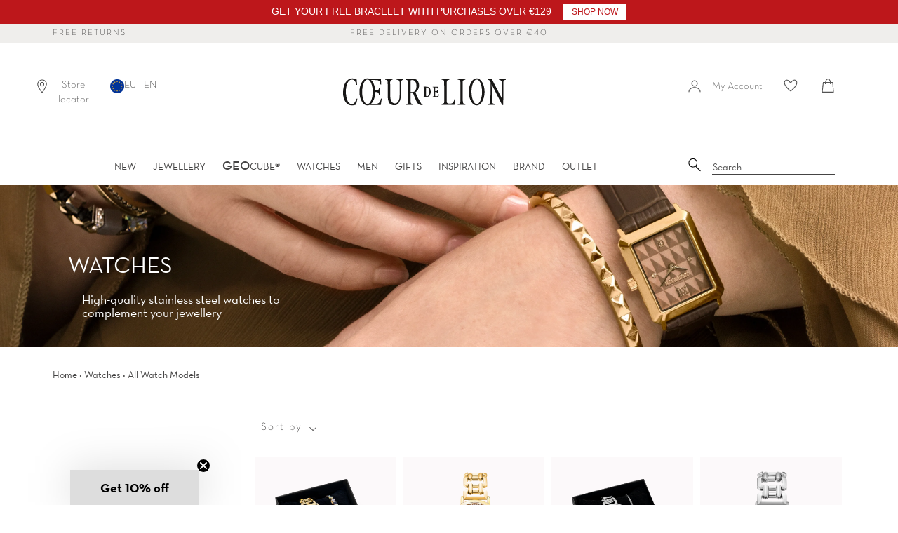

--- FILE ---
content_type: text/html; charset=utf-8
request_url: https://www.coeur-de-lion.eu/collections/all-watch-models
body_size: 93403
content:















<!doctype html>
<html class="no-js supports-no-cookies" lang="en">
<head>

    

    

    

    


  <script src="//www.coeur-de-lion.eu/cdn/shop/files/pandectes-rules.js?v=17440835018607473667"></script>
  




<!--Content in content_for_header -->
<style></style><meta charset="UTF-8">
  <meta http-equiv="X-UA-Compatible" content="IE=edge,chrome=1">
  <meta name="viewport" content="width=device-width, initial-scale=1.0">
  <meta name="theme-color" content="#b4adaf">
   
  <link rel="preload" href="//www.coeur-de-lion.eu/cdn/shop/t/41/assets/NeutrafaceText-Book_Alt.woff2?v=121647694165483387021726645054" crossorigin="anonymous" as="font" type="font/woff2">
  <link rel="preload" href="//www.coeur-de-lion.eu/cdn/shop/t/41/assets/SabonLTPro-Roman.otf?v=44500529499023131361726645054" crossorigin="anonymous" as="font" type="opentype">
  
    <link rel="shortcut icon" href="//www.coeur-de-lion.eu/cdn/shop/t/41/assets/favicon.ico?v=16637326169264593581726645054" type="image/x-icon" /> 
  
  
  
  <title>
    Watches for women and men | COEUR DE LION
    
    
    
      &ndash; COEUR DE LION (Europe)
    
  </title>
  
  
  
  
    <meta name="description" content="COEUR DE LION watches: perfect to combine with our jewellery ✓ High-quality stainless-steel case ✓ Japanese quartz movement ✓ Discover now!">
  
  
  <!-- /snippets/social-meta.liquid --><meta property="og:site_name" content="COEUR DE LION (Europe)">
<meta property="og:url" content="https://www.coeur-de-lion.eu/collections/all-watch-models">
<meta property="og:title" content="Watches for women and men | COEUR DE LION">
<meta property="og:type" content="website">
<meta property="og:description" content="COEUR DE LION watches: perfect to combine with our jewellery ✓ High-quality stainless-steel case ✓ Japanese quartz movement ✓ Discover now!">


<meta name="twitter:site" content="@">
<meta name="twitter:card" content="summary_large_image">
<meta name="twitter:title" content="Watches for women and men | COEUR DE LION">
<meta name="twitter:description" content="COEUR DE LION watches: perfect to combine with our jewellery ✓ High-quality stainless-steel case ✓ Japanese quartz movement ✓ Discover now!">

  
  <link href="//www.coeur-de-lion.eu/cdn/shop/t/41/assets/theme.scss.css?v=32022571813498344521762166205" rel="stylesheet" type="text/css" media="all" />
  <link href="//www.coeur-de-lion.eu/cdn/shop/t/41/assets/latori-gmbh-styles.scss.css?v=164204842679297433431744821600" rel="stylesheet" type="text/css" media="all" />
<script>
    document.documentElement.className = document.documentElement.className.replace('no-js', 'js');
  
    window.theme = {
      routes: {
        assets: "//www.coeur-de-lion.eu/cdn/shop/t/41/assets/",
        product_recommendations_url: '/recommendations/products',
        search_url: '/search'
      },
      strings: {
        addToCart: "Add to bag",
        soldOut: "Sold Out",
        unavailable: "Unavailable",
        available: "On stock"
      },
      icons: {
        arrowRight: "\u003csvg aria-hidden=\"true\" focusable=\"false\" role=\"presentation\" class=\"icon icon-arrow-right\" viewBox=\"0 0 20 38\"\u003e\u003cpath d=\"M15.932 18.649L.466 2.543A1.35 1.35 0 010 1.505c0-.41.155-.77.466-1.081A1.412 1.412 0 011.504 0c.41 0 .756.141 1.038.424l16.992 17.165c.31.283.466.636.466 1.06 0 .423-.155.777-.466 1.06L2.542 36.872a1.412 1.412 0 01-1.038.424c-.41 0-.755-.141-1.038-.424A1.373 1.373 0 010 35.813c0-.423.155-.776.466-1.059L15.932 18.65z\" fill=\"#726D75\" fill-rule=\"evenodd\"\/\u003e\u003c\/svg\u003e"
      },
      moneyFormat: "€{{amount_with_comma_separator}}",
      info: {
        name: 'broadcast'
      },
      version: '1.6.1'
    };
  
    window.moneyFormat = "€{{amount_with_comma_separator}}";
    window.country_code = "EN";
    window.product_type = "no_type";
  </script>
  
  
  
  <script src="//www.coeur-de-lion.eu/cdn/shop/t/41/assets/head.js?v=79131130236646727681726645054"></script>
  <script src="//www.coeur-de-lion.eu/cdn/shop/t/41/assets/theme.js?v=34316464838364690921756406537" defer="defer"></script>
  
  
    <link href="//www.coeur-de-lion.eu/cdn/shop/t/41/assets/swiper-bundle.min.css?v=13095341965630071771726645054" rel="stylesheet" type="text/css" media="all" />
    <script src="//www.coeur-de-lion.eu/cdn/shop/t/41/assets/swiper-bundle.min.js?v=93789461769349986491726645054" defer="defer"></script>
  
  <script src="//www.coeur-de-lion.eu/cdn/shop/t/41/assets/latori-gmbh-scripts.js?v=65694609088033881571752744085" defer="defer"></script>
  
  

  

    
  <script>window.performance && window.performance.mark && window.performance.mark('shopify.content_for_header.start');</script><meta name="google-site-verification" content="dq8lOFrFZ_ZYaSnMaA2UFLjosHUcpdEduvPx1nUnEUA">
<meta id="shopify-digital-wallet" name="shopify-digital-wallet" content="/41076752541/digital_wallets/dialog">
<meta name="shopify-checkout-api-token" content="27f33bb935458dee0541142de6d9c1b0">
<meta id="in-context-paypal-metadata" data-shop-id="41076752541" data-venmo-supported="false" data-environment="production" data-locale="en_US" data-paypal-v4="true" data-currency="EUR">

<link rel="next" href="/collections/all-watch-models?page=2">
<link rel="alternate" type="application/json+oembed" href="https://www.coeur-de-lion.eu/collections/all-watch-models.oembed">
<script async="async" src="/checkouts/internal/preloads.js?locale=en-DE"></script>
<link rel="preconnect" href="https://shop.app" crossorigin="anonymous">
<script async="async" src="https://shop.app/checkouts/internal/preloads.js?locale=en-DE&shop_id=41076752541" crossorigin="anonymous"></script>
<script id="apple-pay-shop-capabilities" type="application/json">{"shopId":41076752541,"countryCode":"DE","currencyCode":"EUR","merchantCapabilities":["supports3DS"],"merchantId":"gid:\/\/shopify\/Shop\/41076752541","merchantName":"COEUR DE LION (Europe)","requiredBillingContactFields":["postalAddress","email"],"requiredShippingContactFields":["postalAddress","email"],"shippingType":"shipping","supportedNetworks":["visa","maestro","masterCard","amex"],"total":{"type":"pending","label":"COEUR DE LION (Europe)","amount":"1.00"},"shopifyPaymentsEnabled":true,"supportsSubscriptions":true}</script>
<script id="shopify-features" type="application/json">{"accessToken":"27f33bb935458dee0541142de6d9c1b0","betas":["rich-media-storefront-analytics"],"domain":"www.coeur-de-lion.eu","predictiveSearch":true,"shopId":41076752541,"locale":"en"}</script>
<script>var Shopify = Shopify || {};
Shopify.shop = "coeur-de-lion-world.myshopify.com";
Shopify.locale = "en";
Shopify.currency = {"active":"EUR","rate":"1.0"};
Shopify.country = "DE";
Shopify.theme = {"name":"Broadcast (Production)","id":172324749642,"schema_name":"Broadcast","schema_version":"1.6.1","theme_store_id":null,"role":"main"};
Shopify.theme.handle = "null";
Shopify.theme.style = {"id":null,"handle":null};
Shopify.cdnHost = "www.coeur-de-lion.eu/cdn";
Shopify.routes = Shopify.routes || {};
Shopify.routes.root = "/";</script>
<script type="module">!function(o){(o.Shopify=o.Shopify||{}).modules=!0}(window);</script>
<script>!function(o){function n(){var o=[];function n(){o.push(Array.prototype.slice.apply(arguments))}return n.q=o,n}var t=o.Shopify=o.Shopify||{};t.loadFeatures=n(),t.autoloadFeatures=n()}(window);</script>
<script>
  window.ShopifyPay = window.ShopifyPay || {};
  window.ShopifyPay.apiHost = "shop.app\/pay";
  window.ShopifyPay.redirectState = null;
</script>
<script id="shop-js-analytics" type="application/json">{"pageType":"collection"}</script>
<script defer="defer" async type="module" src="//www.coeur-de-lion.eu/cdn/shopifycloud/shop-js/modules/v2/client.init-shop-cart-sync_BN7fPSNr.en.esm.js"></script>
<script defer="defer" async type="module" src="//www.coeur-de-lion.eu/cdn/shopifycloud/shop-js/modules/v2/chunk.common_Cbph3Kss.esm.js"></script>
<script defer="defer" async type="module" src="//www.coeur-de-lion.eu/cdn/shopifycloud/shop-js/modules/v2/chunk.modal_DKumMAJ1.esm.js"></script>
<script type="module">
  await import("//www.coeur-de-lion.eu/cdn/shopifycloud/shop-js/modules/v2/client.init-shop-cart-sync_BN7fPSNr.en.esm.js");
await import("//www.coeur-de-lion.eu/cdn/shopifycloud/shop-js/modules/v2/chunk.common_Cbph3Kss.esm.js");
await import("//www.coeur-de-lion.eu/cdn/shopifycloud/shop-js/modules/v2/chunk.modal_DKumMAJ1.esm.js");

  window.Shopify.SignInWithShop?.initShopCartSync?.({"fedCMEnabled":true,"windoidEnabled":true});

</script>
<script>
  window.Shopify = window.Shopify || {};
  if (!window.Shopify.featureAssets) window.Shopify.featureAssets = {};
  window.Shopify.featureAssets['shop-js'] = {"shop-cart-sync":["modules/v2/client.shop-cart-sync_CJVUk8Jm.en.esm.js","modules/v2/chunk.common_Cbph3Kss.esm.js","modules/v2/chunk.modal_DKumMAJ1.esm.js"],"init-fed-cm":["modules/v2/client.init-fed-cm_7Fvt41F4.en.esm.js","modules/v2/chunk.common_Cbph3Kss.esm.js","modules/v2/chunk.modal_DKumMAJ1.esm.js"],"init-shop-email-lookup-coordinator":["modules/v2/client.init-shop-email-lookup-coordinator_Cc088_bR.en.esm.js","modules/v2/chunk.common_Cbph3Kss.esm.js","modules/v2/chunk.modal_DKumMAJ1.esm.js"],"init-windoid":["modules/v2/client.init-windoid_hPopwJRj.en.esm.js","modules/v2/chunk.common_Cbph3Kss.esm.js","modules/v2/chunk.modal_DKumMAJ1.esm.js"],"shop-button":["modules/v2/client.shop-button_B0jaPSNF.en.esm.js","modules/v2/chunk.common_Cbph3Kss.esm.js","modules/v2/chunk.modal_DKumMAJ1.esm.js"],"shop-cash-offers":["modules/v2/client.shop-cash-offers_DPIskqss.en.esm.js","modules/v2/chunk.common_Cbph3Kss.esm.js","modules/v2/chunk.modal_DKumMAJ1.esm.js"],"shop-toast-manager":["modules/v2/client.shop-toast-manager_CK7RT69O.en.esm.js","modules/v2/chunk.common_Cbph3Kss.esm.js","modules/v2/chunk.modal_DKumMAJ1.esm.js"],"init-shop-cart-sync":["modules/v2/client.init-shop-cart-sync_BN7fPSNr.en.esm.js","modules/v2/chunk.common_Cbph3Kss.esm.js","modules/v2/chunk.modal_DKumMAJ1.esm.js"],"init-customer-accounts-sign-up":["modules/v2/client.init-customer-accounts-sign-up_CfPf4CXf.en.esm.js","modules/v2/client.shop-login-button_DeIztwXF.en.esm.js","modules/v2/chunk.common_Cbph3Kss.esm.js","modules/v2/chunk.modal_DKumMAJ1.esm.js"],"pay-button":["modules/v2/client.pay-button_CgIwFSYN.en.esm.js","modules/v2/chunk.common_Cbph3Kss.esm.js","modules/v2/chunk.modal_DKumMAJ1.esm.js"],"init-customer-accounts":["modules/v2/client.init-customer-accounts_DQ3x16JI.en.esm.js","modules/v2/client.shop-login-button_DeIztwXF.en.esm.js","modules/v2/chunk.common_Cbph3Kss.esm.js","modules/v2/chunk.modal_DKumMAJ1.esm.js"],"avatar":["modules/v2/client.avatar_BTnouDA3.en.esm.js"],"init-shop-for-new-customer-accounts":["modules/v2/client.init-shop-for-new-customer-accounts_CsZy_esa.en.esm.js","modules/v2/client.shop-login-button_DeIztwXF.en.esm.js","modules/v2/chunk.common_Cbph3Kss.esm.js","modules/v2/chunk.modal_DKumMAJ1.esm.js"],"shop-follow-button":["modules/v2/client.shop-follow-button_BRMJjgGd.en.esm.js","modules/v2/chunk.common_Cbph3Kss.esm.js","modules/v2/chunk.modal_DKumMAJ1.esm.js"],"checkout-modal":["modules/v2/client.checkout-modal_B9Drz_yf.en.esm.js","modules/v2/chunk.common_Cbph3Kss.esm.js","modules/v2/chunk.modal_DKumMAJ1.esm.js"],"shop-login-button":["modules/v2/client.shop-login-button_DeIztwXF.en.esm.js","modules/v2/chunk.common_Cbph3Kss.esm.js","modules/v2/chunk.modal_DKumMAJ1.esm.js"],"lead-capture":["modules/v2/client.lead-capture_DXYzFM3R.en.esm.js","modules/v2/chunk.common_Cbph3Kss.esm.js","modules/v2/chunk.modal_DKumMAJ1.esm.js"],"shop-login":["modules/v2/client.shop-login_CA5pJqmO.en.esm.js","modules/v2/chunk.common_Cbph3Kss.esm.js","modules/v2/chunk.modal_DKumMAJ1.esm.js"],"payment-terms":["modules/v2/client.payment-terms_BxzfvcZJ.en.esm.js","modules/v2/chunk.common_Cbph3Kss.esm.js","modules/v2/chunk.modal_DKumMAJ1.esm.js"]};
</script>
<script>(function() {
  var isLoaded = false;
  function asyncLoad() {
    if (isLoaded) return;
    isLoaded = true;
    var urls = ["https:\/\/shopify.covet.pics\/covet-pics-widget-inject.js?shop=coeur-de-lion-world.myshopify.com","https:\/\/sdks.automizely.com\/conversions\/v1\/conversions.js?app_connection_id=15e141a33c254501b8a910526e8c2a62\u0026mapped_org_id=ca21a9e27bca5537698ce86de22a450a_v1\u0026shop=coeur-de-lion-world.myshopify.com","https:\/\/d23dclunsivw3h.cloudfront.net\/redirect-app.js?shop=coeur-de-lion-world.myshopify.com","https:\/\/storage.googleapis.com\/prd-bb-scripts\/brandbassador\/bb-frontend.js?shop=coeur-de-lion-world.myshopify.com","https:\/\/ecom-app.rakutenadvertising.io\/rakuten_advertising.js?shop=coeur-de-lion-world.myshopify.com","https:\/\/tag.rmp.rakuten.com\/123800.ct.js?shop=coeur-de-lion-world.myshopify.com","https:\/\/tseish-app.connect.trustedshops.com\/esc.js?apiBaseUrl=aHR0cHM6Ly90c2Vpc2gtYXBwLmNvbm5lY3QudHJ1c3RlZHNob3BzLmNvbQ==\u0026instanceId=Y29ldXItZGUtbGlvbi13b3JsZC5teXNob3BpZnkuY29t\u0026shop=coeur-de-lion-world.myshopify.com","https:\/\/admin.revenuehunt.com\/embed.js?shop=coeur-de-lion-world.myshopify.com","https:\/\/cdn.hextom.com\/js\/quickannouncementbar.js?shop=coeur-de-lion-world.myshopify.com","\/\/backinstock.useamp.com\/widget\/26071_1767155306.js?category=bis\u0026v=6\u0026shop=coeur-de-lion-world.myshopify.com"];
    for (var i = 0; i < urls.length; i++) {
      var s = document.createElement('script');
      s.type = 'text/javascript';
      s.async = true;
      s.src = urls[i];
      var x = document.getElementsByTagName('script')[0];
      x.parentNode.insertBefore(s, x);
    }
  };
  if(window.attachEvent) {
    window.attachEvent('onload', asyncLoad);
  } else {
    window.addEventListener('load', asyncLoad, false);
  }
})();</script>
<script id="__st">var __st={"a":41076752541,"offset":3600,"reqid":"f3a91d38-76f8-4e40-a7b7-df8f781f8ae4-1769884137","pageurl":"www.coeur-de-lion.eu\/collections\/all-watch-models","u":"b60a6f70e9d0","p":"collection","rtyp":"collection","rid":209309499549};</script>
<script>window.ShopifyPaypalV4VisibilityTracking = true;</script>
<script id="form-persister">!function(){'use strict';const t='contact',e='new_comment',n=[[t,t],['blogs',e],['comments',e],[t,'customer']],o='password',r='form_key',c=['recaptcha-v3-token','g-recaptcha-response','h-captcha-response',o],s=()=>{try{return window.sessionStorage}catch{return}},i='__shopify_v',u=t=>t.elements[r],a=function(){const t=[...n].map((([t,e])=>`form[action*='/${t}']:not([data-nocaptcha='true']) input[name='form_type'][value='${e}']`)).join(',');var e;return e=t,()=>e?[...document.querySelectorAll(e)].map((t=>t.form)):[]}();function m(t){const e=u(t);a().includes(t)&&(!e||!e.value)&&function(t){try{if(!s())return;!function(t){const e=s();if(!e)return;const n=u(t);if(!n)return;const o=n.value;o&&e.removeItem(o)}(t);const e=Array.from(Array(32),(()=>Math.random().toString(36)[2])).join('');!function(t,e){u(t)||t.append(Object.assign(document.createElement('input'),{type:'hidden',name:r})),t.elements[r].value=e}(t,e),function(t,e){const n=s();if(!n)return;const r=[...t.querySelectorAll(`input[type='${o}']`)].map((({name:t})=>t)),u=[...c,...r],a={};for(const[o,c]of new FormData(t).entries())u.includes(o)||(a[o]=c);n.setItem(e,JSON.stringify({[i]:1,action:t.action,data:a}))}(t,e)}catch(e){console.error('failed to persist form',e)}}(t)}const f=t=>{if('true'===t.dataset.persistBound)return;const e=function(t,e){const n=function(t){return'function'==typeof t.submit?t.submit:HTMLFormElement.prototype.submit}(t).bind(t);return function(){let t;return()=>{t||(t=!0,(()=>{try{e(),n()}catch(t){(t=>{console.error('form submit failed',t)})(t)}})(),setTimeout((()=>t=!1),250))}}()}(t,(()=>{m(t)}));!function(t,e){if('function'==typeof t.submit&&'function'==typeof e)try{t.submit=e}catch{}}(t,e),t.addEventListener('submit',(t=>{t.preventDefault(),e()})),t.dataset.persistBound='true'};!function(){function t(t){const e=(t=>{const e=t.target;return e instanceof HTMLFormElement?e:e&&e.form})(t);e&&m(e)}document.addEventListener('submit',t),document.addEventListener('DOMContentLoaded',(()=>{const e=a();for(const t of e)f(t);var n;n=document.body,new window.MutationObserver((t=>{for(const e of t)if('childList'===e.type&&e.addedNodes.length)for(const t of e.addedNodes)1===t.nodeType&&'FORM'===t.tagName&&a().includes(t)&&f(t)})).observe(n,{childList:!0,subtree:!0,attributes:!1}),document.removeEventListener('submit',t)}))}()}();</script>
<script integrity="sha256-4kQ18oKyAcykRKYeNunJcIwy7WH5gtpwJnB7kiuLZ1E=" data-source-attribution="shopify.loadfeatures" defer="defer" src="//www.coeur-de-lion.eu/cdn/shopifycloud/storefront/assets/storefront/load_feature-a0a9edcb.js" crossorigin="anonymous"></script>
<script crossorigin="anonymous" defer="defer" src="//www.coeur-de-lion.eu/cdn/shopifycloud/storefront/assets/shopify_pay/storefront-65b4c6d7.js?v=20250812"></script>
<script data-source-attribution="shopify.dynamic_checkout.dynamic.init">var Shopify=Shopify||{};Shopify.PaymentButton=Shopify.PaymentButton||{isStorefrontPortableWallets:!0,init:function(){window.Shopify.PaymentButton.init=function(){};var t=document.createElement("script");t.src="https://www.coeur-de-lion.eu/cdn/shopifycloud/portable-wallets/latest/portable-wallets.en.js",t.type="module",document.head.appendChild(t)}};
</script>
<script data-source-attribution="shopify.dynamic_checkout.buyer_consent">
  function portableWalletsHideBuyerConsent(e){var t=document.getElementById("shopify-buyer-consent"),n=document.getElementById("shopify-subscription-policy-button");t&&n&&(t.classList.add("hidden"),t.setAttribute("aria-hidden","true"),n.removeEventListener("click",e))}function portableWalletsShowBuyerConsent(e){var t=document.getElementById("shopify-buyer-consent"),n=document.getElementById("shopify-subscription-policy-button");t&&n&&(t.classList.remove("hidden"),t.removeAttribute("aria-hidden"),n.addEventListener("click",e))}window.Shopify?.PaymentButton&&(window.Shopify.PaymentButton.hideBuyerConsent=portableWalletsHideBuyerConsent,window.Shopify.PaymentButton.showBuyerConsent=portableWalletsShowBuyerConsent);
</script>
<script data-source-attribution="shopify.dynamic_checkout.cart.bootstrap">document.addEventListener("DOMContentLoaded",(function(){function t(){return document.querySelector("shopify-accelerated-checkout-cart, shopify-accelerated-checkout")}if(t())Shopify.PaymentButton.init();else{new MutationObserver((function(e,n){t()&&(Shopify.PaymentButton.init(),n.disconnect())})).observe(document.body,{childList:!0,subtree:!0})}}));
</script>
<link id="shopify-accelerated-checkout-styles" rel="stylesheet" media="screen" href="https://www.coeur-de-lion.eu/cdn/shopifycloud/portable-wallets/latest/accelerated-checkout-backwards-compat.css" crossorigin="anonymous">
<style id="shopify-accelerated-checkout-cart">
        #shopify-buyer-consent {
  margin-top: 1em;
  display: inline-block;
  width: 100%;
}

#shopify-buyer-consent.hidden {
  display: none;
}

#shopify-subscription-policy-button {
  background: none;
  border: none;
  padding: 0;
  text-decoration: underline;
  font-size: inherit;
  cursor: pointer;
}

#shopify-subscription-policy-button::before {
  box-shadow: none;
}

      </style>

<script>window.performance && window.performance.mark && window.performance.mark('shopify.content_for_header.end');</script>
  





  <script type="text/javascript">
    
      window.__shgMoneyFormat = window.__shgMoneyFormat || {"EUR":{"currency":"EUR","currency_symbol":"€","currency_symbol_location":"left","decimal_places":2,"decimal_separator":",","thousands_separator":"."}};
    
    window.__shgCurrentCurrencyCode = window.__shgCurrentCurrencyCode || {
      currency: "EUR",
      currency_symbol: "€",
      decimal_separator: ".",
      thousands_separator: ",",
      decimal_places: 2,
      currency_symbol_location: "left"
    };
  </script>



   
  <script src="//www.coeur-de-lion.eu/cdn/shop/t/41/assets/latori-gmbh-global-script.js?v=77325416694094159231726645054" defer="defer"></script>
  <script src="https://cdn.jsdelivr.net/npm/js-cookie@2/src/js.cookie.min.js"></script>
  
  <!-- "snippets/pagefly-header.liquid" was not rendered, the associated app was uninstalled -->
  

<script type="text/javascript">
  
    window.SHG_CUSTOMER = null;
  
</script>







  <meta name="google-site-verification" content="j-ZexA-Vvh51lnO81vDMKqhqNZOwjm9PrkSLaMCO9A8" />
  
  <!--begin-boost-pfs-filter-css-->
  <link href="//www.coeur-de-lion.eu/cdn/shop/t/41/assets/boost-pfs-init.css?v=86865725363628424331726645054" rel="stylesheet" type="text/css" media="all" />
  <link rel="preload stylesheet" href="//www.coeur-de-lion.eu/cdn/shop/t/41/assets/boost-pfs-general.css?v=56990341042203156321726645054" as="style">

  <link rel="preload stylesheet" href="//www.coeur-de-lion.eu/cdn/shop/t/41/assets/boost-pfs-instant-search.css?v=15992504867855853211726645054" as="style"><link href="//www.coeur-de-lion.eu/cdn/shop/t/41/assets/boost-pfs-custom.css?v=61612231491171529761726645054" rel="stylesheet" type="text/css" media="all" /><style data-id="boost-pfs-style">
    .boost-pfs-filter-option-title-text {}

   .boost-pfs-filter-tree-v .boost-pfs-filter-option-title-text:before {}
    .boost-pfs-filter-tree-v .boost-pfs-filter-option.boost-pfs-filter-option-collapsed .boost-pfs-filter-option-title-text:before {}
    .boost-pfs-filter-tree-h .boost-pfs-filter-option-title-heading:before {}

    .boost-pfs-filter-refine-by .boost-pfs-filter-option-title h3 {}

    .boost-pfs-filter-option-content .boost-pfs-filter-option-item-list .boost-pfs-filter-option-item button,
    .boost-pfs-filter-option-content .boost-pfs-filter-option-item-list .boost-pfs-filter-option-item .boost-pfs-filter-button,
    .boost-pfs-filter-option-range-amount input,
    .boost-pfs-filter-tree-v .boost-pfs-filter-refine-by .boost-pfs-filter-refine-by-items .refine-by-item,
    .boost-pfs-filter-refine-by-wrapper-v .boost-pfs-filter-refine-by .boost-pfs-filter-refine-by-items .refine-by-item,
    .boost-pfs-filter-refine-by .boost-pfs-filter-option-title,
    .boost-pfs-filter-refine-by .boost-pfs-filter-refine-by-items .refine-by-item>a,
    .boost-pfs-filter-refine-by>span,
    .boost-pfs-filter-clear,
    .boost-pfs-filter-clear-all{}
    .boost-pfs-filter-tree-h .boost-pfs-filter-pc .boost-pfs-filter-refine-by-items .refine-by-item .boost-pfs-filter-clear .refine-by-type,
    .boost-pfs-filter-refine-by-wrapper-h .boost-pfs-filter-pc .boost-pfs-filter-refine-by-items .refine-by-item .boost-pfs-filter-clear .refine-by-type {}

    .boost-pfs-filter-option-multi-level-collections .boost-pfs-filter-option-multi-level-list .boost-pfs-filter-option-item .boost-pfs-filter-button-arrow .boost-pfs-arrow:before,
    .boost-pfs-filter-option-multi-level-tag .boost-pfs-filter-option-multi-level-list .boost-pfs-filter-option-item .boost-pfs-filter-button-arrow .boost-pfs-arrow:before {}

    .boost-pfs-filter-refine-by-wrapper-v .boost-pfs-filter-refine-by .boost-pfs-filter-refine-by-items .refine-by-item .boost-pfs-filter-clear:after,
    .boost-pfs-filter-refine-by-wrapper-v .boost-pfs-filter-refine-by .boost-pfs-filter-refine-by-items .refine-by-item .boost-pfs-filter-clear:before,
    .boost-pfs-filter-tree-v .boost-pfs-filter-refine-by .boost-pfs-filter-refine-by-items .refine-by-item .boost-pfs-filter-clear:after,
    .boost-pfs-filter-tree-v .boost-pfs-filter-refine-by .boost-pfs-filter-refine-by-items .refine-by-item .boost-pfs-filter-clear:before,
    .boost-pfs-filter-refine-by-wrapper-h .boost-pfs-filter-pc .boost-pfs-filter-refine-by-items .refine-by-item .boost-pfs-filter-clear:after,
    .boost-pfs-filter-refine-by-wrapper-h .boost-pfs-filter-pc .boost-pfs-filter-refine-by-items .refine-by-item .boost-pfs-filter-clear:before,
    .boost-pfs-filter-tree-h .boost-pfs-filter-pc .boost-pfs-filter-refine-by-items .refine-by-item .boost-pfs-filter-clear:after,
    .boost-pfs-filter-tree-h .boost-pfs-filter-pc .boost-pfs-filter-refine-by-items .refine-by-item .boost-pfs-filter-clear:before {}
    .boost-pfs-filter-option-range-slider .noUi-value-horizontal {}

    .boost-pfs-filter-tree-mobile-button button,
    .boost-pfs-filter-top-sorting-mobile button {}
    .boost-pfs-filter-top-sorting-mobile button>span:after {}
  </style><style data-id="boost-pfs-otp-style" type="text/css">
      .boost-pfs-quickview-btn {background: rgba(255,255,255,1);color: rgba(61,66,70,1);border-color: rgba(255,255,255,1);}
      .boost-pfs-quickview-btn svg {fill: rgba(61,66,70,1);}
      .boost-pfs-quickview-btn:hover {background: rgba(61,66,70,1);color: rgba(255,255,255,1);border-color: rgba(61,66,70,1);}
      .boost-pfs-quickview-btn:hover svg {fill: rgba(255,255,255,1);}
      .boost-pfs-addtocart-btn {background: rgba(0,0,0,1);color: rgba(255,255,255,1);border-color: rgba(0,0,0,1);}
      .boost-pfs-addtocart-btn svg {fill: rgba(255,255,255,1);}
      .boost-pfs-addtocart-btn:hover {background: rgba(61,66,70,1);color: rgba(255,255,255,1);border-color: rgba(61,66,70,1);}
      .boost-pfs-addtocart-btn:hover svg {fill: rgba(255,255,255,1);}
    </style>

  <!--end-boost-pfs-filter-css-->
  
  
<!-- BEGIN app block: shopify://apps/pandectes-gdpr/blocks/banner/58c0baa2-6cc1-480c-9ea6-38d6d559556a -->
  
    
      <!-- TCF is active, scripts are loaded above -->
      
        <script>
          if (!window.PandectesRulesSettings) {
            window.PandectesRulesSettings = {"store":{"id":41076752541,"adminMode":false,"headless":false,"storefrontRootDomain":"","checkoutRootDomain":"","storefrontAccessToken":""},"banner":{"revokableTrigger":true,"cookiesBlockedByDefault":"-1","hybridStrict":true,"isActive":true},"geolocation":{"auOnly":false,"brOnly":false,"caOnly":false,"chOnly":false,"euOnly":false,"jpOnly":false,"nzOnly":false,"thOnly":false,"zaOnly":false,"canadaOnly":false,"canadaLaw25":false,"canadaPipeda":false,"globalVisibility":true},"blocker":{"isActive":false,"googleConsentMode":{"isActive":true,"id":"","analyticsId":"","onlyGtm":false,"adwordsId":"","adStorageCategory":4,"analyticsStorageCategory":2,"functionalityStorageCategory":1,"personalizationStorageCategory":1,"securityStorageCategory":0,"customEvent":false,"redactData":false,"urlPassthrough":false,"dataLayerProperty":"dataLayer","waitForUpdate":500,"useNativeChannel":false,"debugMode":false},"facebookPixel":{"isActive":false,"id":"","ldu":false},"microsoft":{"isActive":true,"uetTags":""},"clarity":{"isActive":true,"id":"lk4omey2cv"},"rakuten":{"isActive":true,"cmp":true,"ccpa":false},"gpcIsActive":true,"klaviyoIsActive":true,"defaultBlocked":7,"patterns":{"whiteList":[],"blackList":{"1":[],"2":[],"4":[],"8":[]},"iframesWhiteList":[],"iframesBlackList":{"1":[],"2":[],"4":[],"8":[]},"beaconsWhiteList":[],"beaconsBlackList":{"1":[],"2":[],"4":[],"8":[]}}}};
            const rulesScript = document.createElement('script');
            window.PandectesRulesSettings.auto = true;
            rulesScript.src = "https://cdn.shopify.com/extensions/019c0a11-cd50-7ee3-9d65-98ad30ff9c55/gdpr-248/assets/pandectes-rules.js";
            const firstChild = document.head.firstChild;
            document.head.insertBefore(rulesScript, firstChild);
          }
        </script>
      
      <script>
        
          window.PandectesSettings = {"store":{"id":41076752541,"plan":"premium","theme":"Broadcast (Production)","primaryLocale":"en","adminMode":false,"headless":false,"storefrontRootDomain":"","checkoutRootDomain":"","storefrontAccessToken":""},"tsPublished":1761641922,"declaration":{"declDays":"","declName":"","declPath":"","declType":"","isActive":false,"showType":true,"declHours":"","declYears":"","declDomain":"","declMonths":"","declMinutes":"","declPurpose":"","declSeconds":"","declSession":"","showPurpose":false,"declProvider":"","showProvider":true,"declIntroText":"","declRetention":"","declFirstParty":"","declThirdParty":"","showDateGenerated":true},"language":{"unpublished":[],"languageMode":"Single","fallbackLanguage":"en","languageDetection":"locale","languagesSupported":[]},"texts":{"managed":{"headerText":{"en":"We respect your privacy"},"consentText":{"en":"We use cookies on this website to give you a better experience. Do you agree to the use?"},"linkText":{"en":"Learn more"},"imprintText":{"en":"Imprint"},"googleLinkText":{"en":"Google's Privacy Terms"},"allowButtonText":{"en":"Yes, agreed"},"denyButtonText":{"en":"Decline"},"dismissButtonText":{"en":"Ok"},"leaveSiteButtonText":{"en":"Leave this site"},"preferencesButtonText":{"en":"Preferences"},"cookiePolicyText":{"en":"Cookie policy"},"preferencesPopupTitleText":{"en":"Manage consent preferences"},"preferencesPopupIntroText":{"en":"We use cookies to optimize website functionality, analyze the performance, and provide personalized experience to you. Some cookies are essential to make the website operate and function correctly. Those cookies cannot be disabled. In this window you can manage your preference of cookies."},"preferencesPopupSaveButtonText":{"en":"Save preferences"},"preferencesPopupCloseButtonText":{"en":"Close"},"preferencesPopupAcceptAllButtonText":{"en":"Accept all"},"preferencesPopupRejectAllButtonText":{"en":"Reject all"},"cookiesDetailsText":{"en":"Cookies details"},"preferencesPopupAlwaysAllowedText":{"en":"Always allowed"},"accessSectionParagraphText":{"en":"You have the right to request access to your data at any time."},"accessSectionTitleText":{"en":"Data portability"},"accessSectionAccountInfoActionText":{"en":"Personal data"},"accessSectionDownloadReportActionText":{"en":"Request export"},"accessSectionGDPRRequestsActionText":{"en":"Data subject requests"},"accessSectionOrdersRecordsActionText":{"en":"Orders"},"rectificationSectionParagraphText":{"en":"You have the right to request your data to be updated whenever you think it is appropriate."},"rectificationSectionTitleText":{"en":"Data Rectification"},"rectificationCommentPlaceholder":{"en":"Describe what you want to be updated"},"rectificationCommentValidationError":{"en":"Comment is required"},"rectificationSectionEditAccountActionText":{"en":"Request an update"},"erasureSectionTitleText":{"en":"Right to be forgotten"},"erasureSectionParagraphText":{"en":"You have the right to ask all your data to be erased. After that, you will no longer be able to access your account."},"erasureSectionRequestDeletionActionText":{"en":"Request personal data deletion"},"consentDate":{"en":"Consent date"},"consentId":{"en":"Consent ID"},"consentSectionChangeConsentActionText":{"en":"Change consent preference"},"consentSectionConsentedText":{"en":"You consented to the cookies policy of this website on"},"consentSectionNoConsentText":{"en":"You have not consented to the cookies policy of this website."},"consentSectionTitleText":{"en":"Your cookie consent"},"consentStatus":{"en":"Consent preference"},"confirmationFailureMessage":{"en":"Your request was not verified. Please try again and if problem persists, contact store owner for assistance"},"confirmationFailureTitle":{"en":"A problem occurred"},"confirmationSuccessMessage":{"en":"We will soon get back to you as to your request."},"confirmationSuccessTitle":{"en":"Your request is verified"},"guestsSupportEmailFailureMessage":{"en":"Your request was not submitted. Please try again and if problem persists, contact store owner for assistance."},"guestsSupportEmailFailureTitle":{"en":"A problem occurred"},"guestsSupportEmailPlaceholder":{"en":"E-mail address"},"guestsSupportEmailSuccessMessage":{"en":"If you are registered as a customer of this store, you will soon receive an email with instructions on how to proceed."},"guestsSupportEmailSuccessTitle":{"en":"Thank you for your request"},"guestsSupportEmailValidationError":{"en":"Email is not valid"},"guestsSupportInfoText":{"en":"Please login with your customer account to further proceed."},"submitButton":{"en":"Submit"},"submittingButton":{"en":"Submitting..."},"cancelButton":{"en":"Cancel"},"declIntroText":{"en":"We use cookies to optimize website functionality, analyze the performance, and provide personalized experience to you. Some cookies are essential to make the website operate and function correctly. Those cookies cannot be disabled. In this window you can manage your preference of cookies."},"declName":{"en":"Name"},"declPurpose":{"en":"Purpose"},"declType":{"en":"Type"},"declRetention":{"en":"Retention"},"declProvider":{"en":"Provider"},"declFirstParty":{"en":"First-party"},"declThirdParty":{"en":"Third-party"},"declSeconds":{"en":"seconds"},"declMinutes":{"en":"minutes"},"declHours":{"en":"hours"},"declDays":{"en":"days"},"declWeeks":{"en":"week(s)"},"declMonths":{"en":"months"},"declYears":{"en":"years"},"declSession":{"en":"Session"},"declDomain":{"en":"Domain"},"declPath":{"en":"Path"}},"categories":{"strictlyNecessaryCookiesTitleText":{"en":"Strictly necessary cookies"},"strictlyNecessaryCookiesDescriptionText":{"en":"These cookies are essential in order to enable you to move around the website and use its features, such as accessing secure areas of the website. The website cannot function properly without these cookies."},"functionalityCookiesTitleText":{"en":"Functional cookies"},"functionalityCookiesDescriptionText":{"en":"These cookies enable the website to provide improved functions and personalization."},"performanceCookiesTitleText":{"en":"Performance cookies"},"performanceCookiesDescriptionText":{"en":"These technologies enable us to analyze the use of the website in order to measure and improve performance."},"targetingCookiesTitleText":{"en":"Targeting cookies"},"targetingCookiesDescriptionText":{"en":"We use these technologies to place advertisements that match your interests."},"unclassifiedCookiesTitleText":{"en":"Unclassified cookies"},"unclassifiedCookiesDescriptionText":{"en":"Unclassified cookies are cookies that we are in the process of classifying, together with the providers of individual cookies."}},"auto":{}},"library":{"previewMode":false,"fadeInTimeout":0,"defaultBlocked":-1,"showLink":true,"showImprintLink":false,"showGoogleLink":false,"enabled":true,"cookie":{"expiryDays":365,"secure":true,"domain":""},"dismissOnScroll":false,"dismissOnWindowClick":false,"dismissOnTimeout":false,"palette":{"popup":{"background":"#FFFFFF","backgroundForCalculations":{"a":1,"b":255,"g":255,"r":255},"text":"#000000"},"button":{"background":"transparent","backgroundForCalculations":{"a":1,"b":255,"g":255,"r":255},"text":"#000000","textForCalculation":{"a":1,"b":0,"g":0,"r":0},"border":"#000000"}},"content":{"href":"/pages/privacy-policy","imprintHref":"","close":"&#10005;","target":"","logo":""},"window":"<div role=\"dialog\" aria-label=\"{{header}}\" aria-describedby=\"cookieconsent:desc\" id=\"pandectes-banner\" class=\"cc-window-wrapper cc-overlay-wrapper\"><div class=\"pd-cookie-banner-window cc-window {{classes}}\">{{children}}</div></div>","compliance":{"custom":"<div class=\"cc-compliance cc-highlight\">{{preferences}}{{allow}}</div>"},"type":"custom","layouts":{"basic":"{{messagelink}}{{compliance}}"},"position":"overlay","theme":"wired","revokable":false,"animateRevokable":false,"revokableReset":false,"revokableLogoUrl":"https://coeur-de-lion-world.myshopify.com/cdn/shop/files/pandectes-reopen-logo.png","revokablePlacement":"bottom-left","revokableMarginHorizontal":15,"revokableMarginVertical":15,"static":false,"autoAttach":true,"hasTransition":true,"blacklistPage":[""],"elements":{"close":"<button aria-label=\"\" type=\"button\" class=\"cc-close\">{{close}}</button>","dismiss":"<button type=\"button\" class=\"cc-btn cc-btn-decision cc-dismiss\">{{dismiss}}</button>","allow":"<button type=\"button\" class=\"cc-btn cc-btn-decision cc-allow\">{{allow}}</button>","deny":"<button type=\"button\" class=\"cc-btn cc-btn-decision cc-deny\">{{deny}}</button>","preferences":"<button type=\"button\" class=\"cc-btn cc-settings\" aria-controls=\"pd-cp-preferences\" onclick=\"Pandectes.fn.openPreferences()\">{{preferences}}</button>"}},"geolocation":{"auOnly":false,"brOnly":false,"caOnly":false,"chOnly":false,"euOnly":false,"jpOnly":false,"nzOnly":false,"thOnly":false,"zaOnly":false,"canadaOnly":false,"canadaLaw25":false,"canadaPipeda":false,"globalVisibility":true},"dsr":{"guestsSupport":false,"accessSectionDownloadReportAuto":false},"banner":{"resetTs":1748338708,"extraCss":"        .cc-banner-logo {max-width: 24em!important;}    @media(min-width: 768px) {.cc-window.cc-floating{max-width: 24em!important;width: 24em!important;}}    .cc-message, .pd-cookie-banner-window .cc-header, .cc-logo {text-align: center}    .cc-window-wrapper{z-index: 2147483647;-webkit-transition: opacity 1s ease;  transition: opacity 1s ease;}    .cc-window{z-index: 2147483647;font-family: inherit;}    .pd-cookie-banner-window .cc-header{font-family: inherit;}    .pd-cp-ui{font-family: inherit; background-color: #FFFFFF;color:#000000;}    button.pd-cp-btn, a.pd-cp-btn{}    input + .pd-cp-preferences-slider{background-color: rgba(0, 0, 0, 0.3)}    .pd-cp-scrolling-section::-webkit-scrollbar{background-color: rgba(0, 0, 0, 0.3)}    input:checked + .pd-cp-preferences-slider{background-color: rgba(0, 0, 0, 1)}    .pd-cp-scrolling-section::-webkit-scrollbar-thumb {background-color: rgba(0, 0, 0, 1)}    .pd-cp-ui-close{color:#000000;}    .pd-cp-preferences-slider:before{background-color: #FFFFFF}    .pd-cp-title:before {border-color: #000000!important}    .pd-cp-preferences-slider{background-color:#000000}    .pd-cp-toggle{color:#000000!important}    @media(max-width:699px) {.pd-cp-ui-close-top svg {fill: #000000}}    .pd-cp-toggle:hover,.pd-cp-toggle:visited,.pd-cp-toggle:active{color:#000000!important}    .pd-cookie-banner-window {box-shadow: 0 0 18px rgb(0 0 0 / 20%);}  .pd-cp-ui {  color: #1C1C1C;}.cc-btn,.pd-cp-ui-save {  letter-spacing: 1px;  padding: 12px 24px;  font-size: 14px;  line-height: 20px;  font-weight: 500;  font-family: 'Neutra Text Alt';  border-radius: 4px;  color: #1C1C1C;}.pd-cp-ui-save {  width: 100%;}.cc-allow {  background: #1C1C1C !important;  border: none;  color: #FFFFFF !important;}.pd-cp-ui-horizontal-buttons {  left: 0;  bottom: 20px;  position: absolute;  width: 100% !important;  padding: 0 30px;}@media (max-width: 699px) {  .pd-cp-ui-horizontal-buttons {    position: absolute;    padding: 0 20px;  }}.pd-cp-ui-header .pd-cp-ui-horizontal-buttons .pd-cp-ui-acceptAll {  max-width: 100% !important;}.pd-cp-ui-acceptAll {  display: block;  width: 100% !important;  padding: 12px 24px !important;  border-radius: 4px;  background: #1C1C1C !important;    letter-spacing: 1px;  font-size: 14px;  line-height: 20px;  font-weight: 500;  font-family: 'Neutra Text Alt';  color: #FFFFFF !important;}.pd-cp-ui-rejectAll,.pd-cp-ui-close-top {  display: none !important;}.pd-cp-ui {  bottom: 0;  top: 0;  left: 0;  height: 100%;  max-height: unset;  width: 50%;  max-width: 500px;}@media only screen and (max-width: 768px) {  .pd-cp-ui {    width: 100%;  }}.pd-cp-ui-content {  display: flex;  flex-direction: column;  height: 100%;  padding-top: 40px;}@media only screen and (max-width: 768px) {  .pd-cp-ui-content {    padding-top: 30px;  }}.pd-cp-scrolling-section {  flex: 1 0 auto;  margin-bottom: 1em;  overflow-y: auto;}.pd-cp-ui-footer {  margin-top: auto;  margin-bottom: 50px;}.pd-cp-ui-footer .pd-cp-ui-col-6 {  width: 100%;  max-width: 100%;  flex: 0 1 auto;}.pd-cp-ui-footer .pd-cp-ui-col-6:first-child {  display: none;}.pd-cp-ui-close {  display: none;}.pd-cp-ui-title {  font-family: 'Neutra Text Alt';  font-size: 24px;  font-weight: 700;  line-height: 26px;}.pd-cp-ui-intro { font-size: 14px; margin-bottom: 56px; opacity: 0.7}.pd-cp-purpose-row {  border-bottom: 1px solid #D4D4D4;}.pd-cp-purpose-actions {  display: flex !important;  align-items: center;  justify-content: end;}.pd-cp-ui-title {  font-size: 24px;}.pd-cp-bold-messaging,.pd-cp-ui-alwaysAllowed {   font-size: 13px;  font-weight: 500;  line-height: 20px;  text-transform: uppercase;  font-family: 'Neutra Text Alt';}.pd-cp-bold-messaging {  padding: 24px 0;}.pd-cp-ui-alwaysAllowed {  opacity: 0.2;}.pd-cp-purpose-description,.pd-cp-cookies-details {  font-weight: 400;  font-size: 14px;  line-height: 20px;  opacity: 0.7;  color: #171717;}#cookie-banner-modal-container {  z-index: 9999999999 !important;}","customJavascript":{"useButtons":true},"showPoweredBy":false,"logoHeight":40,"revokableTrigger":true,"hybridStrict":true,"cookiesBlockedByDefault":"7","isActive":true,"implicitSavePreferences":true,"cookieIcon":false,"blockBots":false,"showCookiesDetails":true,"hasTransition":true,"blockingPage":false,"showOnlyLandingPage":false,"leaveSiteUrl":"https://pandectes.io","linkRespectStoreLang":false},"cookies":{"0":[{"name":"localization","type":"http","domain":"www.coeur-de-lion.eu","path":"/","provider":"Shopify","firstParty":true,"retention":"1 year(s)","session":false,"expires":1,"unit":"declYears","purpose":{"en":"Used to localize the cart to the correct country."}},{"name":"secure_customer_sig","type":"http","domain":"www.coeur-de-lion.eu","path":"/","provider":"Shopify","firstParty":true,"retention":"1 year(s)","session":false,"expires":1,"unit":"declYears","purpose":{"en":"Used to identify a user after they sign into a shop as a customer so they do not need to log in again."}},{"name":"shopify_pay_redirect","type":"http","domain":"www.coeur-de-lion.eu","path":"/","provider":"Shopify","firstParty":true,"retention":"1 hour(s)","session":false,"expires":1,"unit":"declHours","purpose":{"en":"Used to accelerate the checkout process when the buyer has a Shop Pay account."}},{"name":"_tracking_consent","type":"http","domain":".coeur-de-lion.eu","path":"/","provider":"Shopify","firstParty":false,"retention":"1 year(s)","session":false,"expires":1,"unit":"declYears","purpose":{"en":"Used to store a user's preferences if a merchant has set up privacy rules in the visitor's region."}},{"name":"cart_currency","type":"http","domain":"www.coeur-de-lion.eu","path":"/","provider":"Shopify","firstParty":true,"retention":"2 week(s)","session":false,"expires":2,"unit":"declWeeks","purpose":{"en":"Used after a checkout is completed to initialize a new empty cart with the same currency as the one just used."}},{"name":"keep_alive","type":"http","domain":"www.coeur-de-lion.eu","path":"/","provider":"Shopify","firstParty":true,"retention":"30 minute(s)","session":false,"expires":30,"unit":"declMinutes","purpose":{"en":"Used when international domain redirection is enabled to determine if a request is the first one of a session."}}],"1":[{"name":"VISITOR_INFO1_LIVE","type":"http","domain":".youtube.com","path":"/","provider":"Google","firstParty":false,"retention":"6 month(s)","session":false,"expires":6,"unit":"declMonths","purpose":{"en":"A cookie that YouTube sets that measures your bandwidth to determine whether you get the new player interface or the old."}},{"name":"__sak","type":"html_local","domain":"https://www.youtube.com","path":"/","provider":"Youtube","firstParty":false,"retention":"Local Storage","session":false,"expires":1,"unit":"declYears","purpose":{"en":""}},{"name":"__sak","type":"html_session","domain":"https://www.youtube.com","path":"/","provider":"Youtube","firstParty":false,"retention":"Session","session":true,"expires":1,"unit":"declYears","purpose":{"en":""}}],"2":[{"name":"qab_previous_pathname","type":"http","domain":"www.coeur-de-lion.eu","path":"/","provider":"Hextom","firstParty":true,"retention":"Session","session":true,"expires":-56,"unit":"declYears","purpose":{"en":"Used by Hextom for statistical data."}},{"name":"_clck","type":"http","domain":".coeur-de-lion.eu","path":"/","provider":"Microsoft","firstParty":false,"retention":"1 year(s)","session":false,"expires":1,"unit":"declYears","purpose":{"en":"Used by Microsoft Clarity to store a unique user ID."}},{"name":"_clsk","type":"http","domain":".coeur-de-lion.eu","path":"/","provider":"Microsoft","firstParty":false,"retention":"1 day(s)","session":false,"expires":1,"unit":"declDays","purpose":{"en":"Used by Microsoft Clarity to store a unique user ID.\t"}},{"name":"bugsnag-anonymous-id","type":"html_local","domain":"https://shop.app","path":"/","provider":"Unknown","firstParty":false,"retention":"Local Storage","session":false,"expires":1,"unit":"declYears","purpose":{"en":""}},{"name":"ytidb::LAST_RESULT_ENTRY_KEY","type":"html_local","domain":"https://www.youtube.com","path":"/","provider":"Youtube","firstParty":false,"retention":"Local Storage","session":false,"expires":1,"unit":"declYears","purpose":{"en":""}}],"4":[{"name":"swym-session-id","type":"http","domain":".www.coeur-de-lion.eu","path":"/","provider":"Swym","firstParty":true,"retention":"30 minute(s)","session":false,"expires":30,"unit":"declMinutes","purpose":{"en":"Used by the SWYM Wishlist Plus Shopify plugin."}},{"name":"_ama","type":"http","domain":"www.coeur-de-lion.eu","path":"/","provider":"Optimizely","firstParty":true,"retention":"1 year(s)","session":false,"expires":1,"unit":"declYears","purpose":{"en":"Used by Optimizely service."}},{"name":"swym-swymRegid","type":"http","domain":".www.coeur-de-lion.eu","path":"/","provider":"Amazon","firstParty":true,"retention":"1 year(s)","session":false,"expires":1,"unit":"declYears","purpose":{"en":"Used by swym application."}},{"name":"swym-pid","type":"http","domain":".www.coeur-de-lion.eu","path":"/","provider":"Swym","firstParty":true,"retention":"1 year(s)","session":false,"expires":1,"unit":"declYears","purpose":{"en":"Used by swym application."}},{"name":"YSC","type":"http","domain":".youtube.com","path":"/","provider":"Google","firstParty":false,"retention":"Session","session":true,"expires":-56,"unit":"declYears","purpose":{"en":"Registers a unique ID to keep statistics of what videos from YouTube the user has seen."}},{"name":"VISITOR_PRIVACY_METADATA","type":"http","domain":".youtube.com","path":"/","provider":"Google","firstParty":false,"retention":"6 month(s)","session":false,"expires":6,"unit":"declMonths","purpose":{"en":""}},{"name":"__Secure-ROLLOUT_TOKEN","type":"http","domain":".youtube.com","path":"/","provider":"Google","firstParty":false,"retention":"6 month(s)","session":false,"expires":6,"unit":"declMonths","purpose":{"en":""}}],"8":[{"name":"swym-email","type":"http","domain":".www.coeur-de-lion.eu","path":"/","provider":"Unknown","firstParty":true,"retention":"1 year(s)","session":false,"expires":1,"unit":"declYears","purpose":{"en":"Used by swym application."}},{"name":"swym-instrumentMap","type":"html_local","domain":"https://www.coeur-de-lion.eu","path":"/","provider":"Unknown","firstParty":true,"retention":"Local Storage","session":false,"expires":1,"unit":"declYears","purpose":{"en":"Used by swym application."}},{"name":"pagead/1p-user-list/#","type":"html_session","domain":"https://www.google.com","path":"/","provider":"Unknown","firstParty":false,"retention":"Session","session":true,"expires":1,"unit":"declYears","purpose":{"en":""}},{"name":"pagead/1p-user-list/doNotTrack","type":"html_session","domain":"https://www.google.com","path":"/","provider":"Unknown","firstParty":false,"retention":"Session","session":true,"expires":1,"unit":"declYears","purpose":{"en":""}},{"name":"consent/v3/p","type":"html_session","domain":"https://consent.linksynergy.com","path":"/","provider":"Unknown","firstParty":false,"retention":"Session","session":true,"expires":1,"unit":"declYears","purpose":{"en":""}},{"name":"pagead/1p-user-list/#","type":"html_session","domain":"https://www.google.ie","path":"/","provider":"Unknown","firstParty":false,"retention":"Session","session":true,"expires":1,"unit":"declYears","purpose":{"en":""}},{"name":"pagead/1p-user-list/doNotTrack","type":"html_session","domain":"https://www.google.ie","path":"/","provider":"Unknown","firstParty":false,"retention":"Session","session":true,"expires":1,"unit":"declYears","purpose":{"en":""}},{"name":"c.gif","type":"html_session","domain":"https://c.clarity.ms","path":"/","provider":"Unknown","firstParty":false,"retention":"Session","session":true,"expires":1,"unit":"declYears","purpose":{"en":""}},{"name":"geolizr_geodata","type":"http","domain":".www.coeur-de-lion.eu","path":"/","provider":"Unknown","firstParty":true,"retention":"1 week(s)","session":false,"expires":1,"unit":"declWeeks","purpose":{"en":""}},{"name":"data-timeout","type":"http","domain":"www.coeur-de-lion.eu","path":"/","provider":"Unknown","firstParty":true,"retention":"1 week(s)","session":false,"expires":1,"unit":"declWeeks","purpose":{"en":""}},{"name":"swym-v-ckd","type":"http","domain":".www.coeur-de-lion.eu","path":"/","provider":"Unknown","firstParty":true,"retention":"30 minute(s)","session":false,"expires":30,"unit":"declMinutes","purpose":{"en":""}},{"name":"wpm-test-cookie","type":"http","domain":"eu","path":"/","provider":"Unknown","firstParty":false,"retention":"Session","session":true,"expires":1,"unit":"declSeconds","purpose":{"en":""}},{"name":"wpm-test-cookie","type":"http","domain":"coeur-de-lion.eu","path":"/","provider":"Unknown","firstParty":false,"retention":"Session","session":true,"expires":1,"unit":"declSeconds","purpose":{"en":""}},{"name":"swym-devices","type":"html_local","domain":"https://www.coeur-de-lion.eu","path":"/","provider":"Unknown","firstParty":true,"retention":"Local Storage","session":false,"expires":1,"unit":"declYears","purpose":{"en":""}},{"name":"_gcl_ls","type":"html_local","domain":"https://www.coeur-de-lion.eu","path":"/","provider":"Unknown","firstParty":true,"retention":"Local Storage","session":false,"expires":1,"unit":"declYears","purpose":{"en":""}},{"name":"wpm-test-cookie","type":"http","domain":"www.coeur-de-lion.eu","path":"/","provider":"Unknown","firstParty":true,"retention":"Session","session":true,"expires":1,"unit":"declSeconds","purpose":{"en":""}},{"name":"__verify","type":"http","domain":"www.coeur-de-lion.eu","path":"/","provider":"Unknown","firstParty":true,"retention":"Session","session":true,"expires":1,"unit":"declSeconds","purpose":{"en":""}},{"name":"automizely_script_loaded","type":"html_local","domain":"https://www.coeur-de-lion.eu","path":"/","provider":"Unknown","firstParty":true,"retention":"Local Storage","session":false,"expires":1,"unit":"declYears","purpose":{"en":""}},{"name":"swym-wishlisthkey_timestamp","type":"html_local","domain":"https://www.coeur-de-lion.eu","path":"/","provider":"Unknown","firstParty":true,"retention":"Local Storage","session":false,"expires":1,"unit":"declYears","purpose":{"en":""}},{"name":"swym-rconfig_cache","type":"html_local","domain":"https://www.coeur-de-lion.eu","path":"/","provider":"Unknown","firstParty":true,"retention":"Local Storage","session":false,"expires":1,"unit":"declYears","purpose":{"en":""}},{"name":"boostPFSSessionId","type":"html_local","domain":"https://www.coeur-de-lion.eu","path":"/","provider":"Unknown","firstParty":true,"retention":"Local Storage","session":false,"expires":1,"unit":"declYears","purpose":{"en":""}},{"name":"__rmid","type":"html_local","domain":"https://www.coeur-de-lion.eu","path":"/","provider":"Unknown","firstParty":true,"retention":"Local Storage","session":false,"expires":1,"unit":"declYears","purpose":{"en":""}},{"name":"__rmco","type":"html_local","domain":"https://www.coeur-de-lion.eu","path":"/","provider":"Unknown","firstParty":true,"retention":"Local Storage","session":false,"expires":1,"unit":"declYears","purpose":{"en":""}},{"name":"swym-rapps_cache","type":"html_local","domain":"https://www.coeur-de-lion.eu","path":"/","provider":"Unknown","firstParty":true,"retention":"Local Storage","session":false,"expires":1,"unit":"declYears","purpose":{"en":""}},{"name":"swym-products","type":"html_local","domain":"https://www.coeur-de-lion.eu","path":"/","provider":"Unknown","firstParty":true,"retention":"Local Storage","session":false,"expires":1,"unit":"declYears","purpose":{"en":""}},{"name":"swym-devices_timestamp","type":"html_local","domain":"https://www.coeur-de-lion.eu","path":"/","provider":"Unknown","firstParty":true,"retention":"Local Storage","session":false,"expires":1,"unit":"declYears","purpose":{"en":""}},{"name":"swym-authn","type":"html_local","domain":"https://www.coeur-de-lion.eu","path":"/","provider":"Unknown","firstParty":true,"retention":"Local Storage","session":false,"expires":1,"unit":"declYears","purpose":{"en":""}},{"name":"swym-scheduledSFLAsk","type":"html_local","domain":"https://www.coeur-de-lion.eu","path":"/","provider":"Unknown","firstParty":true,"retention":"Local Storage","session":false,"expires":1,"unit":"declYears","purpose":{"en":""}},{"name":"__am_pixel__","type":"html_local","domain":"https://www.coeur-de-lion.eu","path":"/","provider":"Unknown","firstParty":true,"retention":"Local Storage","session":false,"expires":1,"unit":"declYears","purpose":{"en":""}},{"name":"swym-products_timestamp","type":"html_local","domain":"https://www.coeur-de-lion.eu","path":"/","provider":"Unknown","firstParty":true,"retention":"Local Storage","session":false,"expires":1,"unit":"declYears","purpose":{"en":""}},{"name":"swym-ab-test-config","type":"html_local","domain":"https://www.coeur-de-lion.eu","path":"/","provider":"Unknown","firstParty":true,"retention":"Local Storage","session":false,"expires":1,"unit":"declYears","purpose":{"en":""}},{"name":"klaviyoOnsite","type":"html_local","domain":"https://www.coeur-de-lion.eu","path":"/","provider":"Unknown","firstParty":true,"retention":"Local Storage","session":false,"expires":1,"unit":"declYears","purpose":{"en":""}},{"name":"same_as_one_session_flag","type":"html_session","domain":"https://www.coeur-de-lion.eu","path":"/","provider":"Unknown","firstParty":true,"retention":"Session","session":true,"expires":1,"unit":"declYears","purpose":{"en":""}},{"name":"geolizr_lib_url","type":"html_session","domain":"https://www.coeur-de-lion.eu","path":"/","provider":"Unknown","firstParty":true,"retention":"Session","session":true,"expires":1,"unit":"declYears","purpose":{"en":""}},{"name":"klaviyoPagesVisitCount","type":"html_session","domain":"https://www.coeur-de-lion.eu","path":"/","provider":"Unknown","firstParty":true,"retention":"Session","session":true,"expires":1,"unit":"declYears","purpose":{"en":""}},{"name":"qab_payload","type":"html_session","domain":"https://www.coeur-de-lion.eu","path":"/","provider":"Unknown","firstParty":true,"retention":"Session","session":true,"expires":1,"unit":"declYears","purpose":{"en":""}},{"name":"__storage_test__","type":"html_local","domain":"https://www.coeur-de-lion.eu","path":"/","provider":"Unknown","firstParty":true,"retention":"Local Storage","session":false,"expires":1,"unit":"declYears","purpose":{"en":""}},{"name":"boostPFSRequestIds","type":"html_local","domain":"https://www.coeur-de-lion.eu","path":"/","provider":"Unknown","firstParty":true,"retention":"Local Storage","session":false,"expires":1,"unit":"declYears","purpose":{"en":""}},{"name":"rm_storage_test_30769049212983024","type":"html_local","domain":"https://www.coeur-de-lion.eu","path":"/","provider":"Unknown","firstParty":true,"retention":"Local Storage","session":false,"expires":1,"unit":"declYears","purpose":{"en":""}},{"name":"_cltk","type":"html_session","domain":"https://www.coeur-de-lion.eu","path":"/","provider":"Unknown","firstParty":true,"retention":"Session","session":true,"expires":1,"unit":"declYears","purpose":{"en":""}},{"name":"swym-authn_timestamp","type":"html_local","domain":"https://www.coeur-de-lion.eu","path":"/","provider":"Unknown","firstParty":true,"retention":"Local Storage","session":false,"expires":1,"unit":"declYears","purpose":{"en":""}},{"name":"rm_storage_test_45853239462941375","type":"html_local","domain":"https://www.coeur-de-lion.eu","path":"/","provider":"Unknown","firstParty":true,"retention":"Local Storage","session":false,"expires":1,"unit":"declYears","purpose":{"en":""}},{"name":"rm_storage_test_578325786808229","type":"html_local","domain":"https://www.coeur-de-lion.eu","path":"/","provider":"Unknown","firstParty":true,"retention":"Local Storage","session":false,"expires":1,"unit":"declYears","purpose":{"en":""}},{"name":"rm_storage_test_05310382062280117","type":"html_local","domain":"https://www.coeur-de-lion.eu","path":"/","provider":"Unknown","firstParty":true,"retention":"Local Storage","session":false,"expires":1,"unit":"declYears","purpose":{"en":""}},{"name":"rm_storage_test_12670513707221676","type":"html_local","domain":"https://www.coeur-de-lion.eu","path":"/","provider":"Unknown","firstParty":true,"retention":"Local Storage","session":false,"expires":1,"unit":"declYears","purpose":{"en":""}},{"name":"rm_storage_test_8225347524748166","type":"html_local","domain":"https://www.coeur-de-lion.eu","path":"/","provider":"Unknown","firstParty":true,"retention":"Local Storage","session":false,"expires":1,"unit":"declYears","purpose":{"en":""}},{"name":"rm_storage_test_43816093381077104","type":"html_local","domain":"https://www.coeur-de-lion.eu","path":"/","provider":"Unknown","firstParty":true,"retention":"Local Storage","session":false,"expires":1,"unit":"declYears","purpose":{"en":""}},{"name":"rm_storage_test_7212379321511488","type":"html_local","domain":"https://www.coeur-de-lion.eu","path":"/","provider":"Unknown","firstParty":true,"retention":"Local Storage","session":false,"expires":1,"unit":"declYears","purpose":{"en":""}},{"name":"rm_storage_test_7194417884901909","type":"html_local","domain":"https://www.coeur-de-lion.eu","path":"/","provider":"Unknown","firstParty":true,"retention":"Local Storage","session":false,"expires":1,"unit":"declYears","purpose":{"en":""}},{"name":"rm_storage_test_18941542843747605","type":"html_local","domain":"https://www.coeur-de-lion.eu","path":"/","provider":"Unknown","firstParty":true,"retention":"Local Storage","session":false,"expires":1,"unit":"declYears","purpose":{"en":""}},{"name":"lstest","type":"html_local","domain":"https://www.coeur-de-lion.eu","path":"/","provider":"Unknown","firstParty":true,"retention":"Local Storage","session":false,"expires":1,"unit":"declYears","purpose":{"en":""}},{"name":"rm_storage_test_7435040092090315","type":"html_local","domain":"https://www.coeur-de-lion.eu","path":"/","provider":"Unknown","firstParty":true,"retention":"Local Storage","session":false,"expires":1,"unit":"declYears","purpose":{"en":""}},{"name":"rm_storage_test_8613402119820692","type":"html_local","domain":"https://www.coeur-de-lion.eu","path":"/","provider":"Unknown","firstParty":true,"retention":"Local Storage","session":false,"expires":1,"unit":"declYears","purpose":{"en":""}},{"name":"rm_storage_test_6880199216366021","type":"html_local","domain":"https://www.coeur-de-lion.eu","path":"/","provider":"Unknown","firstParty":true,"retention":"Local Storage","session":false,"expires":1,"unit":"declYears","purpose":{"en":""}},{"name":"rm_storage_test_48844484285865075","type":"html_local","domain":"https://www.coeur-de-lion.eu","path":"/","provider":"Unknown","firstParty":true,"retention":"Local Storage","session":false,"expires":1,"unit":"declYears","purpose":{"en":""}},{"name":"rm_storage_test_5476901313818618","type":"html_local","domain":"https://www.coeur-de-lion.eu","path":"/","provider":"Unknown","firstParty":true,"retention":"Local Storage","session":false,"expires":1,"unit":"declYears","purpose":{"en":""}},{"name":"rm_storage_test_16698222667710372","type":"html_local","domain":"https://www.coeur-de-lion.eu","path":"/","provider":"Unknown","firstParty":true,"retention":"Local Storage","session":false,"expires":1,"unit":"declYears","purpose":{"en":""}},{"name":"rm_storage_test_21150135588891228","type":"html_local","domain":"https://www.coeur-de-lion.eu","path":"/","provider":"Unknown","firstParty":true,"retention":"Local Storage","session":false,"expires":1,"unit":"declYears","purpose":{"en":""}},{"name":"rm_storage_test_17807795901377088","type":"html_local","domain":"https://www.coeur-de-lion.eu","path":"/","provider":"Unknown","firstParty":true,"retention":"Local Storage","session":false,"expires":1,"unit":"declYears","purpose":{"en":""}},{"name":"rm_storage_test_9220583238404827","type":"html_local","domain":"https://www.coeur-de-lion.eu","path":"/","provider":"Unknown","firstParty":true,"retention":"Local Storage","session":false,"expires":1,"unit":"declYears","purpose":{"en":""}},{"name":"rm_storage_test_4074215750538326","type":"html_local","domain":"https://www.coeur-de-lion.eu","path":"/","provider":"Unknown","firstParty":true,"retention":"Local Storage","session":false,"expires":1,"unit":"declYears","purpose":{"en":""}},{"name":"loglevel:userlike","type":"html_local","domain":"https://www.coeur-de-lion.eu","path":"/","provider":"Unknown","firstParty":true,"retention":"Local Storage","session":false,"expires":1,"unit":"declYears","purpose":{"en":""}},{"name":"rm_storage_test_7102538079820722","type":"html_local","domain":"https://www.coeur-de-lion.eu","path":"/","provider":"Unknown","firstParty":true,"retention":"Local Storage","session":false,"expires":1,"unit":"declYears","purpose":{"en":""}},{"name":"rm_storage_test_921246787067084","type":"html_local","domain":"https://www.coeur-de-lion.eu","path":"/","provider":"Unknown","firstParty":true,"retention":"Local Storage","session":false,"expires":1,"unit":"declYears","purpose":{"en":""}},{"name":"rm_storage_test_16660037389136528","type":"html_local","domain":"https://www.coeur-de-lion.eu","path":"/","provider":"Unknown","firstParty":true,"retention":"Local Storage","session":false,"expires":1,"unit":"declYears","purpose":{"en":""}},{"name":"rm_storage_test_44087353111216276","type":"html_local","domain":"https://www.coeur-de-lion.eu","path":"/","provider":"Unknown","firstParty":true,"retention":"Local Storage","session":false,"expires":1,"unit":"declYears","purpose":{"en":""}},{"name":"rm_storage_test_062308713890561584","type":"html_local","domain":"https://www.coeur-de-lion.eu","path":"/","provider":"Unknown","firstParty":true,"retention":"Local Storage","session":false,"expires":1,"unit":"declYears","purpose":{"en":""}},{"name":"rm_storage_test_39308228288882896","type":"html_local","domain":"https://www.coeur-de-lion.eu","path":"/","provider":"Unknown","firstParty":true,"retention":"Local Storage","session":false,"expires":1,"unit":"declYears","purpose":{"en":""}},{"name":"rm_storage_test_7277703596385472","type":"html_local","domain":"https://www.coeur-de-lion.eu","path":"/","provider":"Unknown","firstParty":true,"retention":"Local Storage","session":false,"expires":1,"unit":"declYears","purpose":{"en":""}},{"name":"rm_storage_test_6859770379433425","type":"html_local","domain":"https://www.coeur-de-lion.eu","path":"/","provider":"Unknown","firstParty":true,"retention":"Local Storage","session":false,"expires":1,"unit":"declYears","purpose":{"en":""}},{"name":"rm_storage_test_7739234855689148","type":"html_local","domain":"https://www.coeur-de-lion.eu","path":"/","provider":"Unknown","firstParty":true,"retention":"Local Storage","session":false,"expires":1,"unit":"declYears","purpose":{"en":""}},{"name":"rm_storage_test_9509278065304181","type":"html_local","domain":"https://www.coeur-de-lion.eu","path":"/","provider":"Unknown","firstParty":true,"retention":"Local Storage","session":false,"expires":1,"unit":"declYears","purpose":{"en":""}},{"name":"rm_storage_test_2099888327904207","type":"html_local","domain":"https://www.coeur-de-lion.eu","path":"/","provider":"Unknown","firstParty":true,"retention":"Local Storage","session":false,"expires":1,"unit":"declYears","purpose":{"en":""}},{"name":"rm_storage_test_3782652196745755","type":"html_local","domain":"https://www.coeur-de-lion.eu","path":"/","provider":"Unknown","firstParty":true,"retention":"Local Storage","session":false,"expires":1,"unit":"declYears","purpose":{"en":""}},{"name":"rm_storage_test_5613832944474635","type":"html_local","domain":"https://www.coeur-de-lion.eu","path":"/","provider":"Unknown","firstParty":true,"retention":"Local Storage","session":false,"expires":1,"unit":"declYears","purpose":{"en":""}},{"name":"rm_storage_test_6428038069878939","type":"html_local","domain":"https://www.coeur-de-lion.eu","path":"/","provider":"Unknown","firstParty":true,"retention":"Local Storage","session":false,"expires":1,"unit":"declYears","purpose":{"en":""}},{"name":"rm_storage_test_8419828233516427","type":"html_local","domain":"https://www.coeur-de-lion.eu","path":"/","provider":"Unknown","firstParty":true,"retention":"Local Storage","session":false,"expires":1,"unit":"declYears","purpose":{"en":""}},{"name":"rm_storage_test_19822939508122595","type":"html_local","domain":"https://www.coeur-de-lion.eu","path":"/","provider":"Unknown","firstParty":true,"retention":"Local Storage","session":false,"expires":1,"unit":"declYears","purpose":{"en":""}},{"name":"rm_storage_test_8714059013169455","type":"html_local","domain":"https://www.coeur-de-lion.eu","path":"/","provider":"Unknown","firstParty":true,"retention":"Local Storage","session":false,"expires":1,"unit":"declYears","purpose":{"en":""}},{"name":"rm_storage_test_06251807328547243","type":"html_local","domain":"https://www.coeur-de-lion.eu","path":"/","provider":"Unknown","firstParty":true,"retention":"Local Storage","session":false,"expires":1,"unit":"declYears","purpose":{"en":""}},{"name":"rm_storage_test_030715026255178524","type":"html_local","domain":"https://www.coeur-de-lion.eu","path":"/","provider":"Unknown","firstParty":true,"retention":"Local Storage","session":false,"expires":1,"unit":"declYears","purpose":{"en":""}},{"name":"rm_storage_test_3882344075778088","type":"html_local","domain":"https://www.coeur-de-lion.eu","path":"/","provider":"Unknown","firstParty":true,"retention":"Local Storage","session":false,"expires":1,"unit":"declYears","purpose":{"en":""}},{"name":"rm_storage_test_8703783864050956","type":"html_local","domain":"https://www.coeur-de-lion.eu","path":"/","provider":"Unknown","firstParty":true,"retention":"Local Storage","session":false,"expires":1,"unit":"declYears","purpose":{"en":""}},{"name":"rm_storage_test_048513343964519784","type":"html_local","domain":"https://www.coeur-de-lion.eu","path":"/","provider":"Unknown","firstParty":true,"retention":"Local Storage","session":false,"expires":1,"unit":"declYears","purpose":{"en":""}},{"name":"rm_storage_test_008741070894594749","type":"html_local","domain":"https://www.coeur-de-lion.eu","path":"/","provider":"Unknown","firstParty":true,"retention":"Local Storage","session":false,"expires":1,"unit":"declYears","purpose":{"en":""}},{"name":"rm_storage_test_2884058551089361","type":"html_local","domain":"https://www.coeur-de-lion.eu","path":"/","provider":"Unknown","firstParty":true,"retention":"Local Storage","session":false,"expires":1,"unit":"declYears","purpose":{"en":""}},{"name":"rm_storage_test_6798007799192514","type":"html_local","domain":"https://www.coeur-de-lion.eu","path":"/","provider":"Unknown","firstParty":true,"retention":"Local Storage","session":false,"expires":1,"unit":"declYears","purpose":{"en":""}},{"name":"rm_storage_test_486173345857561","type":"html_local","domain":"https://www.coeur-de-lion.eu","path":"/","provider":"Unknown","firstParty":true,"retention":"Local Storage","session":false,"expires":1,"unit":"declYears","purpose":{"en":""}},{"name":"rm_storage_test_6730070468623095","type":"html_local","domain":"https://www.coeur-de-lion.eu","path":"/","provider":"Unknown","firstParty":true,"retention":"Local Storage","session":false,"expires":1,"unit":"declYears","purpose":{"en":""}},{"name":"rm_storage_test_3958611140999777","type":"html_local","domain":"https://www.coeur-de-lion.eu","path":"/","provider":"Unknown","firstParty":true,"retention":"Local Storage","session":false,"expires":1,"unit":"declYears","purpose":{"en":""}},{"name":"rm_storage_test_015008845387993741","type":"html_local","domain":"https://www.coeur-de-lion.eu","path":"/","provider":"Unknown","firstParty":true,"retention":"Local Storage","session":false,"expires":1,"unit":"declYears","purpose":{"en":""}},{"name":"rm_storage_test_002217543172526648","type":"html_local","domain":"https://www.coeur-de-lion.eu","path":"/","provider":"Unknown","firstParty":true,"retention":"Local Storage","session":false,"expires":1,"unit":"declYears","purpose":{"en":""}},{"name":"rm_storage_test_16408435865655813","type":"html_local","domain":"https://www.coeur-de-lion.eu","path":"/","provider":"Unknown","firstParty":true,"retention":"Local Storage","session":false,"expires":1,"unit":"declYears","purpose":{"en":""}},{"name":"rm_storage_test_5466374526254703","type":"html_local","domain":"https://www.coeur-de-lion.eu","path":"/","provider":"Unknown","firstParty":true,"retention":"Local Storage","session":false,"expires":1,"unit":"declYears","purpose":{"en":""}},{"name":"rm_storage_test_1991094280304797","type":"html_local","domain":"https://www.coeur-de-lion.eu","path":"/","provider":"Unknown","firstParty":true,"retention":"Local Storage","session":false,"expires":1,"unit":"declYears","purpose":{"en":""}},{"name":"rm_storage_test_30635129024251473","type":"html_local","domain":"https://www.coeur-de-lion.eu","path":"/","provider":"Unknown","firstParty":true,"retention":"Local Storage","session":false,"expires":1,"unit":"declYears","purpose":{"en":""}},{"name":"rm_storage_test_46433436787145177","type":"html_local","domain":"https://www.coeur-de-lion.eu","path":"/","provider":"Unknown","firstParty":true,"retention":"Local Storage","session":false,"expires":1,"unit":"declYears","purpose":{"en":""}},{"name":"rm_storage_test_6309735700871804","type":"html_local","domain":"https://www.coeur-de-lion.eu","path":"/","provider":"Unknown","firstParty":true,"retention":"Local Storage","session":false,"expires":1,"unit":"declYears","purpose":{"en":""}},{"name":"rm_storage_test_8591343223410468","type":"html_local","domain":"https://www.coeur-de-lion.eu","path":"/","provider":"Unknown","firstParty":true,"retention":"Local Storage","session":false,"expires":1,"unit":"declYears","purpose":{"en":""}},{"name":"rm_storage_test_20168195995966753","type":"html_local","domain":"https://www.coeur-de-lion.eu","path":"/","provider":"Unknown","firstParty":true,"retention":"Local Storage","session":false,"expires":1,"unit":"declYears","purpose":{"en":""}},{"name":"rm_storage_test_17741639288177624","type":"html_local","domain":"https://www.coeur-de-lion.eu","path":"/","provider":"Unknown","firstParty":true,"retention":"Local Storage","session":false,"expires":1,"unit":"declYears","purpose":{"en":""}},{"name":"rm_storage_test_09068269675885854","type":"html_local","domain":"https://www.coeur-de-lion.eu","path":"/","provider":"Unknown","firstParty":true,"retention":"Local Storage","session":false,"expires":1,"unit":"declYears","purpose":{"en":""}},{"name":"rm_storage_test_14876179992434557","type":"html_local","domain":"https://www.coeur-de-lion.eu","path":"/","provider":"Unknown","firstParty":true,"retention":"Local Storage","session":false,"expires":1,"unit":"declYears","purpose":{"en":""}},{"name":"rm_storage_test_25023296730278854","type":"html_local","domain":"https://www.coeur-de-lion.eu","path":"/","provider":"Unknown","firstParty":true,"retention":"Local Storage","session":false,"expires":1,"unit":"declYears","purpose":{"en":""}},{"name":"rm_storage_test_44872472940703356","type":"html_local","domain":"https://www.coeur-de-lion.eu","path":"/","provider":"Unknown","firstParty":true,"retention":"Local Storage","session":false,"expires":1,"unit":"declYears","purpose":{"en":""}},{"name":"rm_storage_test_8543534940408153","type":"html_local","domain":"https://www.coeur-de-lion.eu","path":"/","provider":"Unknown","firstParty":true,"retention":"Local Storage","session":false,"expires":1,"unit":"declYears","purpose":{"en":""}},{"name":"rm_storage_test_7976993124581706","type":"html_local","domain":"https://www.coeur-de-lion.eu","path":"/","provider":"Unknown","firstParty":true,"retention":"Local Storage","session":false,"expires":1,"unit":"declYears","purpose":{"en":""}},{"name":"rm_storage_test_6814012555868383","type":"html_local","domain":"https://www.coeur-de-lion.eu","path":"/","provider":"Unknown","firstParty":true,"retention":"Local Storage","session":false,"expires":1,"unit":"declYears","purpose":{"en":""}},{"name":"rm_storage_test_3906635982793234","type":"html_local","domain":"https://www.coeur-de-lion.eu","path":"/","provider":"Unknown","firstParty":true,"retention":"Local Storage","session":false,"expires":1,"unit":"declYears","purpose":{"en":""}},{"name":"rm_storage_test_027812230037324248","type":"html_local","domain":"https://www.coeur-de-lion.eu","path":"/","provider":"Unknown","firstParty":true,"retention":"Local Storage","session":false,"expires":1,"unit":"declYears","purpose":{"en":""}},{"name":"rm_storage_test_93217857953521","type":"html_local","domain":"https://www.coeur-de-lion.eu","path":"/","provider":"Unknown","firstParty":true,"retention":"Local Storage","session":false,"expires":1,"unit":"declYears","purpose":{"en":""}},{"name":"rm_storage_test_19980619459118465","type":"html_local","domain":"https://www.coeur-de-lion.eu","path":"/","provider":"Unknown","firstParty":true,"retention":"Local Storage","session":false,"expires":1,"unit":"declYears","purpose":{"en":""}},{"name":"rm_storage_test_44805839823737825","type":"html_local","domain":"https://www.coeur-de-lion.eu","path":"/","provider":"Unknown","firstParty":true,"retention":"Local Storage","session":false,"expires":1,"unit":"declYears","purpose":{"en":""}},{"name":"iU5q-!O9@$","type":"html_session","domain":"https://www.youtube.com","path":"/","provider":"Unknown","firstParty":false,"retention":"Session","session":true,"expires":1,"unit":"declYears","purpose":{"en":""}},{"name":"233ac1f4-56f2175a","type":"html_session","domain":"https://www.youtube.com","path":"/","provider":"Unknown","firstParty":false,"retention":"Session","session":true,"expires":1,"unit":"declYears","purpose":{"en":""}},{"name":"rm_storage_test_7329755989552267","type":"html_local","domain":"https://www.coeur-de-lion.eu","path":"/","provider":"Unknown","firstParty":true,"retention":"Local Storage","session":false,"expires":1,"unit":"declYears","purpose":{"en":""}},{"name":"rm_storage_test_17306402758162687","type":"html_local","domain":"https://www.coeur-de-lion.eu","path":"/","provider":"Unknown","firstParty":true,"retention":"Local Storage","session":false,"expires":1,"unit":"declYears","purpose":{"en":""}},{"name":"rm_storage_test_6496002040972328","type":"html_local","domain":"https://www.coeur-de-lion.eu","path":"/","provider":"Unknown","firstParty":true,"retention":"Local Storage","session":false,"expires":1,"unit":"declYears","purpose":{"en":""}},{"name":"rm_storage_test_2911544742683161","type":"html_local","domain":"https://www.coeur-de-lion.eu","path":"/","provider":"Unknown","firstParty":true,"retention":"Local Storage","session":false,"expires":1,"unit":"declYears","purpose":{"en":""}},{"name":"rm_storage_test_5243916537820881","type":"html_local","domain":"https://www.coeur-de-lion.eu","path":"/","provider":"Unknown","firstParty":true,"retention":"Local Storage","session":false,"expires":1,"unit":"declYears","purpose":{"en":""}},{"name":"rm_storage_test_5605833485464244","type":"html_local","domain":"https://www.coeur-de-lion.eu","path":"/","provider":"Unknown","firstParty":true,"retention":"Local Storage","session":false,"expires":1,"unit":"declYears","purpose":{"en":""}},{"name":"rm_storage_test_9425943252420201","type":"html_local","domain":"https://www.coeur-de-lion.eu","path":"/","provider":"Unknown","firstParty":true,"retention":"Local Storage","session":false,"expires":1,"unit":"declYears","purpose":{"en":""}},{"name":"rm_storage_test_6327590388752753","type":"html_local","domain":"https://www.coeur-de-lion.eu","path":"/","provider":"Unknown","firstParty":true,"retention":"Local Storage","session":false,"expires":1,"unit":"declYears","purpose":{"en":""}},{"name":"rm_storage_test_6082651325371871","type":"html_local","domain":"https://www.coeur-de-lion.eu","path":"/","provider":"Unknown","firstParty":true,"retention":"Local Storage","session":false,"expires":1,"unit":"declYears","purpose":{"en":""}},{"name":"rm_storage_test_33341561249792173","type":"html_local","domain":"https://www.coeur-de-lion.eu","path":"/","provider":"Unknown","firstParty":true,"retention":"Local Storage","session":false,"expires":1,"unit":"declYears","purpose":{"en":""}},{"name":"rm_storage_test_82228057650035","type":"html_local","domain":"https://www.coeur-de-lion.eu","path":"/","provider":"Unknown","firstParty":true,"retention":"Local Storage","session":false,"expires":1,"unit":"declYears","purpose":{"en":""}},{"name":"rm_storage_test_20049224774658625","type":"html_local","domain":"https://www.coeur-de-lion.eu","path":"/","provider":"Unknown","firstParty":true,"retention":"Local Storage","session":false,"expires":1,"unit":"declYears","purpose":{"en":""}},{"name":"rm_storage_test_4708876602219607","type":"html_local","domain":"https://www.coeur-de-lion.eu","path":"/","provider":"Unknown","firstParty":true,"retention":"Local Storage","session":false,"expires":1,"unit":"declYears","purpose":{"en":""}},{"name":"rm_storage_test_26145959755842685","type":"html_local","domain":"https://www.coeur-de-lion.eu","path":"/","provider":"Unknown","firstParty":true,"retention":"Local Storage","session":false,"expires":1,"unit":"declYears","purpose":{"en":""}},{"name":"rm_storage_test_7981128155099411","type":"html_local","domain":"https://www.coeur-de-lion.eu","path":"/","provider":"Unknown","firstParty":true,"retention":"Local Storage","session":false,"expires":1,"unit":"declYears","purpose":{"en":""}},{"name":"rm_storage_test_3275155164901906","type":"html_local","domain":"https://www.coeur-de-lion.eu","path":"/","provider":"Unknown","firstParty":true,"retention":"Local Storage","session":false,"expires":1,"unit":"declYears","purpose":{"en":""}},{"name":"rm_storage_test_5219920473929569","type":"html_local","domain":"https://www.coeur-de-lion.eu","path":"/","provider":"Unknown","firstParty":true,"retention":"Local Storage","session":false,"expires":1,"unit":"declYears","purpose":{"en":""}},{"name":"rm_storage_test_059211462696130424","type":"html_local","domain":"https://www.coeur-de-lion.eu","path":"/","provider":"Unknown","firstParty":true,"retention":"Local Storage","session":false,"expires":1,"unit":"declYears","purpose":{"en":""}},{"name":"rm_storage_test_5203790301254652","type":"html_local","domain":"https://www.coeur-de-lion.eu","path":"/","provider":"Unknown","firstParty":true,"retention":"Local Storage","session":false,"expires":1,"unit":"declYears","purpose":{"en":""}},{"name":"rm_storage_test_7415889565297926","type":"html_local","domain":"https://www.coeur-de-lion.eu","path":"/","provider":"Unknown","firstParty":true,"retention":"Local Storage","session":false,"expires":1,"unit":"declYears","purpose":{"en":""}},{"name":"rm_storage_test_7779003380768248","type":"html_local","domain":"https://www.coeur-de-lion.eu","path":"/","provider":"Unknown","firstParty":true,"retention":"Local Storage","session":false,"expires":1,"unit":"declYears","purpose":{"en":""}},{"name":"rm_storage_test_44459391160565587","type":"html_local","domain":"https://www.coeur-de-lion.eu","path":"/","provider":"Unknown","firstParty":true,"retention":"Local Storage","session":false,"expires":1,"unit":"declYears","purpose":{"en":""}},{"name":"rm_storage_test_20200764234585766","type":"html_local","domain":"https://www.coeur-de-lion.eu","path":"/","provider":"Unknown","firstParty":true,"retention":"Local Storage","session":false,"expires":1,"unit":"declYears","purpose":{"en":""}},{"name":"rm_storage_test_43310121485824205","type":"html_local","domain":"https://www.coeur-de-lion.eu","path":"/","provider":"Unknown","firstParty":true,"retention":"Local Storage","session":false,"expires":1,"unit":"declYears","purpose":{"en":""}},{"name":"rm_storage_test_5713641754110084","type":"html_local","domain":"https://www.coeur-de-lion.eu","path":"/","provider":"Unknown","firstParty":true,"retention":"Local Storage","session":false,"expires":1,"unit":"declYears","purpose":{"en":""}},{"name":"rm_storage_test_38396054641278354","type":"html_local","domain":"https://www.coeur-de-lion.eu","path":"/","provider":"Unknown","firstParty":true,"retention":"Local Storage","session":false,"expires":1,"unit":"declYears","purpose":{"en":""}},{"name":"rm_storage_test_2080146630854105","type":"html_local","domain":"https://www.coeur-de-lion.eu","path":"/","provider":"Unknown","firstParty":true,"retention":"Local Storage","session":false,"expires":1,"unit":"declYears","purpose":{"en":""}},{"name":"rm_storage_test_4732759453821558","type":"html_local","domain":"https://www.coeur-de-lion.eu","path":"/","provider":"Unknown","firstParty":true,"retention":"Local Storage","session":false,"expires":1,"unit":"declYears","purpose":{"en":""}},{"name":"rm_storage_test_8346890711103048","type":"html_local","domain":"https://www.coeur-de-lion.eu","path":"/","provider":"Unknown","firstParty":true,"retention":"Local Storage","session":false,"expires":1,"unit":"declYears","purpose":{"en":""}},{"name":"rm_storage_test_1656886160438238","type":"html_local","domain":"https://www.coeur-de-lion.eu","path":"/","provider":"Unknown","firstParty":true,"retention":"Local Storage","session":false,"expires":1,"unit":"declYears","purpose":{"en":""}},{"name":"rm_storage_test_7862401951302995","type":"html_local","domain":"https://www.coeur-de-lion.eu","path":"/","provider":"Unknown","firstParty":true,"retention":"Local Storage","session":false,"expires":1,"unit":"declYears","purpose":{"en":""}},{"name":"rm_storage_test_3295559916294679","type":"html_local","domain":"https://www.coeur-de-lion.eu","path":"/","provider":"Unknown","firstParty":true,"retention":"Local Storage","session":false,"expires":1,"unit":"declYears","purpose":{"en":""}},{"name":"rm_storage_test_9003589943335368","type":"html_local","domain":"https://www.coeur-de-lion.eu","path":"/","provider":"Unknown","firstParty":true,"retention":"Local Storage","session":false,"expires":1,"unit":"declYears","purpose":{"en":""}},{"name":"rm_storage_test_8566509187759754","type":"html_local","domain":"https://www.coeur-de-lion.eu","path":"/","provider":"Unknown","firstParty":true,"retention":"Local Storage","session":false,"expires":1,"unit":"declYears","purpose":{"en":""}},{"name":"rm_storage_test_11563940445567744","type":"html_local","domain":"https://www.coeur-de-lion.eu","path":"/","provider":"Unknown","firstParty":true,"retention":"Local Storage","session":false,"expires":1,"unit":"declYears","purpose":{"en":""}},{"name":"rm_storage_test_5424701275081965","type":"html_local","domain":"https://www.coeur-de-lion.eu","path":"/","provider":"Unknown","firstParty":true,"retention":"Local Storage","session":false,"expires":1,"unit":"declYears","purpose":{"en":""}}]},"blocker":{"isActive":false,"googleConsentMode":{"id":"","onlyGtm":false,"analyticsId":"","adwordsId":"","isActive":true,"adStorageCategory":4,"analyticsStorageCategory":2,"personalizationStorageCategory":1,"functionalityStorageCategory":1,"customEvent":false,"securityStorageCategory":0,"redactData":false,"urlPassthrough":false,"dataLayerProperty":"dataLayer","waitForUpdate":500,"useNativeChannel":false,"debugMode":false},"facebookPixel":{"id":"","isActive":false,"ldu":false},"microsoft":{"isActive":true,"uetTags":""},"rakuten":{"isActive":true,"cmp":true,"ccpa":false},"klaviyoIsActive":true,"gpcIsActive":true,"clarity":{"isActive":true,"id":"lk4omey2cv"},"defaultBlocked":7,"patterns":{"whiteList":[],"blackList":{"1":[],"2":[],"4":[],"8":[]},"iframesWhiteList":[],"iframesBlackList":{"1":[],"2":[],"4":[],"8":[]},"beaconsWhiteList":[],"beaconsBlackList":{"1":[],"2":[],"4":[],"8":[]}}}};
        
        window.addEventListener('DOMContentLoaded', function(){
          const script = document.createElement('script');
          
            script.src = "https://cdn.shopify.com/extensions/019c0a11-cd50-7ee3-9d65-98ad30ff9c55/gdpr-248/assets/pandectes-core.js";
          
          script.defer = true;
          document.body.appendChild(script);
        })
      </script>
    
  


<!-- END app block --><!-- BEGIN app block: shopify://apps/microsoft-clarity/blocks/clarity_js/31c3d126-8116-4b4a-8ba1-baeda7c4aeea -->
<script type="text/javascript">
  (function (c, l, a, r, i, t, y) {
    c[a] = c[a] || function () { (c[a].q = c[a].q || []).push(arguments); };
    t = l.createElement(r); t.async = 1; t.src = "https://www.clarity.ms/tag/" + i + "?ref=shopify";
    y = l.getElementsByTagName(r)[0]; y.parentNode.insertBefore(t, y);

    c.Shopify.loadFeatures([{ name: "consent-tracking-api", version: "0.1" }], error => {
      if (error) {
        console.error("Error loading Shopify features:", error);
        return;
      }

      c[a]('consentv2', {
        ad_Storage: c.Shopify.customerPrivacy.marketingAllowed() ? "granted" : "denied",
        analytics_Storage: c.Shopify.customerPrivacy.analyticsProcessingAllowed() ? "granted" : "denied",
      });
    });

    l.addEventListener("visitorConsentCollected", function (e) {
      c[a]('consentv2', {
        ad_Storage: e.detail.marketingAllowed ? "granted" : "denied",
        analytics_Storage: e.detail.analyticsAllowed ? "granted" : "denied",
      });
    });
  })(window, document, "clarity", "script", "lk4omey2cv");
</script>



<!-- END app block --><!-- BEGIN app block: shopify://apps/klaviyo-email-marketing-sms/blocks/klaviyo-onsite-embed/2632fe16-c075-4321-a88b-50b567f42507 -->












  <script async src="https://static.klaviyo.com/onsite/js/VEuZQv/klaviyo.js?company_id=VEuZQv"></script>
  <script>!function(){if(!window.klaviyo){window._klOnsite=window._klOnsite||[];try{window.klaviyo=new Proxy({},{get:function(n,i){return"push"===i?function(){var n;(n=window._klOnsite).push.apply(n,arguments)}:function(){for(var n=arguments.length,o=new Array(n),w=0;w<n;w++)o[w]=arguments[w];var t="function"==typeof o[o.length-1]?o.pop():void 0,e=new Promise((function(n){window._klOnsite.push([i].concat(o,[function(i){t&&t(i),n(i)}]))}));return e}}})}catch(n){window.klaviyo=window.klaviyo||[],window.klaviyo.push=function(){var n;(n=window._klOnsite).push.apply(n,arguments)}}}}();</script>

  




  <script>
    window.klaviyoReviewsProductDesignMode = false
  </script>







<!-- END app block --><!-- BEGIN app block: shopify://apps/eg-auto-add-to-cart/blocks/app-embed/0f7d4f74-1e89-4820-aec4-6564d7e535d2 -->










  
    <script
      async
      type="text/javascript"
      src="https://cdn.506.io/eg/script.js?shop=coeur-de-lion-world.myshopify.com&v=7"
    ></script>
  



  <meta id="easygift-shop" itemid="c2hvcF8kXzE3Njk4ODQxMzg=" content="{&quot;isInstalled&quot;:true,&quot;installedOn&quot;:&quot;2023-11-09T15:10:15.515Z&quot;,&quot;appVersion&quot;:&quot;3.0&quot;,&quot;subscriptionName&quot;:&quot;Unlimited&quot;,&quot;cartAnalytics&quot;:true,&quot;freeTrialEndsOn&quot;:null,&quot;settings&quot;:{&quot;reminderBannerStyle&quot;:{&quot;position&quot;:{&quot;horizontal&quot;:&quot;right&quot;,&quot;vertical&quot;:&quot;bottom&quot;},&quot;imageUrl&quot;:null,&quot;closingMode&quot;:&quot;doNotAutoClose&quot;,&quot;cssStyles&quot;:&quot;&quot;,&quot;displayAfter&quot;:5,&quot;headerText&quot;:&quot;&quot;,&quot;primaryColor&quot;:&quot;#000000&quot;,&quot;reshowBannerAfter&quot;:&quot;everyNewSession&quot;,&quot;selfcloseAfter&quot;:5,&quot;showImage&quot;:false,&quot;subHeaderText&quot;:&quot;&quot;},&quot;addedItemIdentifier&quot;:&quot;_Gifted&quot;,&quot;ignoreOtherAppLineItems&quot;:null,&quot;customVariantsInfoLifetimeMins&quot;:1440,&quot;redirectPath&quot;:null,&quot;ignoreNonStandardCartRequests&quot;:false,&quot;bannerStyle&quot;:{&quot;position&quot;:{&quot;horizontal&quot;:&quot;right&quot;,&quot;vertical&quot;:&quot;bottom&quot;},&quot;cssStyles&quot;:null,&quot;primaryColor&quot;:&quot;#000000&quot;},&quot;themePresetId&quot;:&quot;0&quot;,&quot;notificationStyle&quot;:{&quot;position&quot;:{&quot;horizontal&quot;:&quot;right&quot;,&quot;vertical&quot;:&quot;bottom&quot;},&quot;primaryColor&quot;:&quot;#454444&quot;,&quot;duration&quot;:&quot;3.0&quot;,&quot;cssStyles&quot;:null,&quot;hasCustomizations&quot;:false},&quot;fetchCartData&quot;:false,&quot;useLocalStorage&quot;:{&quot;enabled&quot;:false,&quot;expiryMinutes&quot;:null},&quot;popupStyle&quot;:{&quot;closeModalOutsideClick&quot;:true,&quot;priceShowZeroDecimals&quot;:true,&quot;primaryColor&quot;:&quot;#454444&quot;,&quot;secondaryColor&quot;:&quot;#454444&quot;,&quot;cssStyles&quot;:null,&quot;hasCustomizations&quot;:false,&quot;addButtonText&quot;:&quot;Select&quot;,&quot;dismissButtonText&quot;:&quot;Close&quot;,&quot;outOfStockButtonText&quot;:&quot;Out of Stock&quot;,&quot;imageUrl&quot;:null,&quot;showProductLink&quot;:false,&quot;subscriptionLabel&quot;:&quot;Subscription Plan&quot;},&quot;refreshAfterBannerClick&quot;:false,&quot;disableReapplyRules&quot;:false,&quot;disableReloadOnFailedAddition&quot;:false,&quot;autoReloadCartPage&quot;:false,&quot;ajaxRedirectPath&quot;:null,&quot;allowSimultaneousRequests&quot;:false,&quot;applyRulesOnCheckout&quot;:false,&quot;enableCartCtrlOverrides&quot;:true,&quot;customRedirectFromCart&quot;:null,&quot;scriptSettings&quot;:{&quot;branding&quot;:{&quot;show&quot;:false,&quot;removalRequestSent&quot;:null},&quot;productPageRedirection&quot;:{&quot;enabled&quot;:false,&quot;products&quot;:[],&quot;redirectionURL&quot;:&quot;\/&quot;},&quot;debugging&quot;:{&quot;enabled&quot;:false,&quot;enabledOn&quot;:null,&quot;stringifyObj&quot;:false},&quot;customCSS&quot;:null,&quot;delayUpdates&quot;:2000,&quot;decodePayload&quot;:false,&quot;hideAlertsOnFrontend&quot;:false,&quot;removeEGPropertyFromSplitActionLineItems&quot;:false,&quot;fetchProductInfoFromSavedDomain&quot;:false,&quot;enableBuyNowInterceptions&quot;:false,&quot;removeProductsAddedFromExpiredRules&quot;:false,&quot;useFinalPrice&quot;:false,&quot;useFinalPriceGetEntireCart&quot;:false,&quot;hideGiftedPropertyText&quot;:false,&quot;fetchCartDataBeforeRequest&quot;:false},&quot;accessToEnterprise&quot;:false},&quot;translations&quot;:null,&quot;defaultLocale&quot;:&quot;en&quot;,&quot;shopDomain&quot;:&quot;www.coeur-de-lion.eu&quot;}">


<script defer>
  (async function() {
    try {

      const blockVersion = "v3"
      if (blockVersion != "v3") {
        return
      }

      let metaErrorFlag = false;
      if (metaErrorFlag) {
        return
      }

      // Parse metafields as JSON
      const metafields = {"easygift-rule-65a8fca6cb4fddc3f6cdf584":{"schedule":{"enabled":false,"starts":null,"ends":null},"trigger":{"productTags":{"targets":[],"collectionInfo":null,"sellingPlan":null},"promoCode":null,"promoCodeDiscount":null,"type":"cartValue","minCartValue":129,"hasUpperCartValue":false,"upperCartValue":null,"products":[],"collections":[],"condition":null,"conditionMin":null,"conditionMax":null,"collectionSellingPlanType":null},"action":{"notification":{"enabled":false,"headerText":null,"subHeaderText":null,"showImage":false,"imageUrl":""},"discount":{"easygiftAppDiscount":false,"discountType":"percentage","type":"shpAutomatic","title":"Valentine's Day Free Bracelet","id":"gid:\/\/shopify\/DiscountAutomaticNode\/1637149245770","createdByEasyGift":true,"value":100,"issue":null,"code":null},"popupOptions":{"showVariantsSeparately":false,"hideOOSItems":false,"headline":"Congratulations - you have qualified for a free gift!","subHeadline":"Choose a bracelet in the colour of your choice.","showItemsPrice":false,"popupDismissable":false,"imageUrl":null,"persistPopup":false,"rewardQuantity":1,"showDiscountedPrice":false},"banner":{"enabled":false,"headerText":null,"subHeaderText":null,"showImage":false,"imageUrl":null,"displayAfter":"5","closingMode":"doNotAutoClose","selfcloseAfter":"5","reshowBannerAfter":"everyNewSession","redirectLink":null},"type":"offerToCustomer","products":[{"handle":"extension-chain-21-cm-gold","title":"Extension chain 21 cm gold","id":"9368874451274","gid":"gid:\/\/shopify\/Product\/9368874451274","hasOnlyDefaultVariant":true,"variants":[{"title":"Default Title","displayName":"Extension chain 21 cm gold - Default Title","id":"48808031060298","gid":"gid:\/\/shopify\/ProductVariant\/48808031060298","showVariantName":false}]},{"handle":"extension-chain-21-cm-silver","title":"Extension chain 21 cm silver","id":"9368874713418","gid":"gid:\/\/shopify\/Product\/9368874713418","hasOnlyDefaultVariant":true,"variants":[{"title":"Default Title","displayName":"Extension chain 21 cm silver - Default Title","id":"48808032633162","gid":"gid:\/\/shopify\/ProductVariant\/48808032633162","showVariantName":false}]}],"limit":1,"preventProductRemoval":true,"addAvailableProducts":false},"targeting":{"link":{"destination":null,"data":null,"cookieLifetime":14},"additionalCriteria":{"geo":{"include":[],"exclude":[]},"type":null,"customerTags":[],"customerTagsExcluded":[],"customerId":[],"orderCount":null,"hasOrderCountMax":false,"orderCountMax":null,"totalSpent":null,"hasTotalSpentMax":false,"totalSpentMax":null},"type":"all"},"settings":{"showReminderBanner":false,"worksInReverse":true,"runsOncePerSession":false,"preventAddedItemPurchase":false},"_id":"65a8fca6cb4fddc3f6cdf584","name":"Valentinstag_2026","store":"654cf6507e2ed89dbd84b153","shop":"coeur-de-lion-world","active":true,"createdAt":"2024-01-18T10:25:42.937Z","updatedAt":"2026-01-26T11:26:52.912Z","__v":0,"translations":null}};

      // Process metafields in JavaScript
      let savedRulesArray = [];
      for (const [key, value] of Object.entries(metafields)) {
        if (value) {
          for (const prop in value) {
            // avoiding Object.Keys for performance gain -- no need to make an array of keys.
            savedRulesArray.push(value);
            break;
          }
        }
      }

      const metaTag = document.createElement('meta');
      metaTag.id = 'easygift-rules';
      metaTag.content = JSON.stringify(savedRulesArray);
      metaTag.setAttribute('itemid', 'cnVsZXNfJF8xNzY5ODg0MTM4');

      document.head.appendChild(metaTag);
      } catch (err) {
        
      }
  })();
</script>


  <script
    type="text/javascript"
    defer
  >

    (function () {
      try {
        window.EG_INFO = window.EG_INFO || {};
        var shopInfo = {"isInstalled":true,"installedOn":"2023-11-09T15:10:15.515Z","appVersion":"3.0","subscriptionName":"Unlimited","cartAnalytics":true,"freeTrialEndsOn":null,"settings":{"reminderBannerStyle":{"position":{"horizontal":"right","vertical":"bottom"},"imageUrl":null,"closingMode":"doNotAutoClose","cssStyles":"","displayAfter":5,"headerText":"","primaryColor":"#000000","reshowBannerAfter":"everyNewSession","selfcloseAfter":5,"showImage":false,"subHeaderText":""},"addedItemIdentifier":"_Gifted","ignoreOtherAppLineItems":null,"customVariantsInfoLifetimeMins":1440,"redirectPath":null,"ignoreNonStandardCartRequests":false,"bannerStyle":{"position":{"horizontal":"right","vertical":"bottom"},"cssStyles":null,"primaryColor":"#000000"},"themePresetId":"0","notificationStyle":{"position":{"horizontal":"right","vertical":"bottom"},"primaryColor":"#454444","duration":"3.0","cssStyles":null,"hasCustomizations":false},"fetchCartData":false,"useLocalStorage":{"enabled":false,"expiryMinutes":null},"popupStyle":{"closeModalOutsideClick":true,"priceShowZeroDecimals":true,"primaryColor":"#454444","secondaryColor":"#454444","cssStyles":null,"hasCustomizations":false,"addButtonText":"Select","dismissButtonText":"Close","outOfStockButtonText":"Out of Stock","imageUrl":null,"showProductLink":false,"subscriptionLabel":"Subscription Plan"},"refreshAfterBannerClick":false,"disableReapplyRules":false,"disableReloadOnFailedAddition":false,"autoReloadCartPage":false,"ajaxRedirectPath":null,"allowSimultaneousRequests":false,"applyRulesOnCheckout":false,"enableCartCtrlOverrides":true,"customRedirectFromCart":null,"scriptSettings":{"branding":{"show":false,"removalRequestSent":null},"productPageRedirection":{"enabled":false,"products":[],"redirectionURL":"\/"},"debugging":{"enabled":false,"enabledOn":null,"stringifyObj":false},"customCSS":null,"delayUpdates":2000,"decodePayload":false,"hideAlertsOnFrontend":false,"removeEGPropertyFromSplitActionLineItems":false,"fetchProductInfoFromSavedDomain":false,"enableBuyNowInterceptions":false,"removeProductsAddedFromExpiredRules":false,"useFinalPrice":false,"useFinalPriceGetEntireCart":false,"hideGiftedPropertyText":false,"fetchCartDataBeforeRequest":false},"accessToEnterprise":false},"translations":null,"defaultLocale":"en","shopDomain":"www.coeur-de-lion.eu"};
        var productRedirectionEnabled = shopInfo.settings.scriptSettings.productPageRedirection.enabled;
        if (["Unlimited", "Enterprise"].includes(shopInfo.subscriptionName) && productRedirectionEnabled) {
          var products = shopInfo.settings.scriptSettings.productPageRedirection.products;
          if (products.length > 0) {
            var productIds = products.map(function(prod) {
              var productGid = prod.id;
              var productIdNumber = parseInt(productGid.split('/').pop());
              return productIdNumber;
            });
            var productInfo = null;
            var isProductInList = productIds.includes(productInfo.id);
            if (isProductInList) {
              var redirectionURL = shopInfo.settings.scriptSettings.productPageRedirection.redirectionURL;
              if (redirectionURL) {
                window.location = redirectionURL;
              }
            }
          }
        }

        
      } catch(err) {
      return
    }})()
  </script>



<!-- END app block --><!-- BEGIN app block: shopify://apps/geolizr/blocks/geolizr/aef0b9c9-52b7-4101-afe7-e3014ff137aa --><!-- BEGIN app snippet: geolizr-init --><script>
/* polyfill for startswith */
if (!String.prototype.startsWith) { String.prototype.startsWith = function(searchString, position) { position = position || 0; return this.indexOf(searchString, position) === position; }; }
</script>
<script type="module" src="https://cdn.shopify.com/extensions/019bdd25-bf9a-7af7-b27b-45fdb9dbecf3/api-geolizr-163/assets/geolizr-lib.js"></script>

<script>
    let checkVersion = 20231201;
    if(typeof window.Geolizr !== "undefined" && window.Geolizr.version !== checkVersion) {
        throw new Error("old Geolizr detected");
    }

    if(typeof window.Geolizr === "undefined") {
        window.Geolizr = {};
        window.Geolizr.currencyDynamicCountry = false;
        window.Geolizr.version = checkVersion;
        window.Geolizr.foundOldVersion = false;
        window.Geolizr.waitforMoneyFormat = true;
    }

    // save geolizr-lib-class.js url to the sessionStorage
    sessionStorage.setItem('geolizr_lib_url', "");
    if(typeof window.Geolizr.events === "undefined") Geolizr.events = {};
    if(typeof window.Geolizr.geolizrEvents === "undefined") Geolizr.geolizrEvents = [];

    window.Geolizr.config = function(config) {
        window.Geolizr.currency_widget_enabled = config.currency_widget_enabled === "true" || false;
        window.Geolizr.shopCurrency = 'EUR';
        window.Geolizr.shopifyFormatMoneySet = false;
        window.Geolizr.observeElements = [];
    };

    
    
    
    window.Geolizr.moneyFormats = {};
    

    window.Geolizr.shopifyCurrencyList = [];
    window.Geolizr.shopifyCurrency = {};
    window.Geolizr.shopifyCurrencyListIndex = {};
    let setShopifyCurrencyToGeolizr = function() {
        let GeolizrEachCurrency = {};
        
        GeolizrEachCurrency = {
            "iso_code": "EUR",
            "name": "Euro",
            "symbol": "€",
            "shop_currency": true
        };
        if(GeolizrEachCurrency.shop_currency) {
            window.Geolizr.shopifyCurrency = GeolizrEachCurrency;
        }
        window.Geolizr.shopifyCurrencyList.push(GeolizrEachCurrency);
        window.Geolizr.shopifyCurrencyListIndex[GeolizrEachCurrency.iso_code] = window.Geolizr.shopifyCurrencyList.indexOf(GeolizrEachCurrency);
        
    }

    setShopifyCurrencyToGeolizr();

    

    /* Service Aliase */
    window.Geolizr.activateFreegeoip = window.Geolizr.activateIpStackProvider;
    window.Geolizr.requestLocaleRootUrl = "\/";
    window.Geolizr.addSystemEventListener = function(name, callback) {
        if (typeof window.Geolizr.realInit !== 'undefined') {
            window.Geolizr.realInit(function($) {
                callback({jquery: $});
            })
        } else {
            window.Geolizr.geolizrEvents.push(new CustomEvent(name));
            document.addEventListener(name, callback);
        }
    };

    window.Geolizr.addEventListener = function(name, callback, priority) {
        if(typeof priority == "undefined") priority = 100;
        if(typeof window.Geolizr.realAddEventListener === "undefined") {
            if (!window.Geolizr.events[name]) Geolizr.events[name] = [];
            window.Geolizr.events[name].push({callback: callback, priority: priority});
        } else {
            window.Geolizr.realAddEventListener(name, callback, priority);
        }
    };

    window.Geolizr.getGeoData = function(callback) {
        if(typeof window.Geolizr.realGetGeoData === "undefined") {
            window.Geolizr.addEventListener('geolizr.init', function() {
                window.Geolizr.getGeoData(callback);
            }, 200)
        } else {
            window.Geolizr.realGetGeoData(callback);
        }
    };

    window.Geolizr.init = function(callback, priority) {
        if(typeof window.Geolizr.realInit === "undefined")
            window.Geolizr.addEventListener("geolizr.init", callback, priority);
        else
            window.Geolizr.realInit(callback, priority);
    };


    window.Geolizr.notification_widget_enabled = false;
    window.Geolizr.popup_widget_enabled = false;
    window.Geolizr.api_widget_enabled = false;
    window.Geolizr.currency_widget_enabled = false;
    window.Geolizr.redirect_widget_enabled = true;

    window.Geolizr.enables = {
        'notification_widget_enabled': window.Geolizr.notification_widget_enabled,
        'popup_widget_enabled': window.Geolizr.popup_widget_enabled,
        'api_widget_enabled': window.Geolizr.api_widget_enabled,
        'currency_widget_enabled': window.Geolizr.currency_widget_enabled,
        'redirect_widget_enabled': window.Geolizr.redirect_widget_enabled
    };

    if(window.Geolizr.popup_widget_enabled || window.Geolizr.notification_widget_enabled || window.Geolizr.currency_widget_enabled) {
        
        window.Geolizr.geolizrCssFile = "";
        
    }

</script>

<style>
    .geolizr-currency-switch-wrapper {
        visibility: hidden;
    }

    #geolizr-notification {
        position: fixed !important;
        top: 0 !important;
        left: 0 !important;
        margin: 0 !important;
        padding: 0 !important;
        width: 100% !important;
        height: auto !important;
        min-height: 0 !important;
        max-height: none !important;
        z-index: 10000000 !important
    }

    #geolizr-notification>#geolizr-notification-message-wrapper {
        text-align: center !important;
        width: 100% !important;
        padding: 10px;
        -webkit-box-shadow: 10px 10px 5px 0 rgba(143, 143, 143, .35);
        -moz-box-shadow: 10px 10px 5px 0 rgba(143, 143, 143, .35);
        box-shadow: 10px 10px 5px 0 rgba(143, 143, 143, .35)
    }

    #geolizr-dismiss-notification {
        box-sizing: content-box;
        padding: 5px !important;
        margin: 0 !important;
        position: absolute !important;
        top: 12px !important;
        right: 12px !important;
        text-decoration: none !important;
        font-family: Arial, serif ! important;
        height: 15px !important;
        border-radius: 15px;
        width: 15px !important;
        line-height: 16px;
        font-size: 20px;
        font-weight: 700;
        cursor: pointer;
        display: inline-block
    }

    .geolizr-popup-background {
        display: block !important;
        position: fixed;
        top: 0;
        left: 0;
        right: 0;
        bottom: 0;
        height: 100%;
        width: 100%;
        z-index: 10000005 !important
    }

    .geolizr-popup {
        position: fixed !important;
        width: 560px !important;
        height: 400px !important;
        z-index: 10000010 !important;
        border: 1px solid grey
    }

    .geolizr-popup.gp-center {
        top: 50% !important;
        left: 50% !important;
        margin-top: -200px !important;
        margin-left: -280px !important
    }

    .geolizr-popup.gp-mobile {
        width: 84% !important;
        height: 84% !important;
        top: 0 !important;
        left: 0 !important;
        margin: 8%
    }

    #geolizr-popup-content-iframe {
        width: 100% !important;
        height: 100% !important;
        border: 0
    }

    .slideInDown {
        -webkit-animation-name: slideInDown;
        animation-name: slideInDown;
        -webkit-animation-duration: 1s;
        animation-duration: 1s;
        -webkit-animation-fill-mode: both;
        animation-fill-mode: both;
    }

    @-webkit-keyframes slideInDown {
        0% {
            -webkit-transform: translateY(-100%);
            transform: translateY(-100%);
            visibility: visible;
        }

        100% {
            -webkit-transform: translateY(0);
            transform: translateY(0);
        }
    }

    @keyframes slideInDown {
        0% {
            -webkit-transform: translateY(-100%);
            transform: translateY(-100%);
            visibility: visible;
        }

        100% {
            -webkit-transform: translateY(0);
            transform: translateY(0);
        }
    }

    .geolizr-currency-switch-wrapper.geolizr-absolute-auto {
        z-index: 10000000;
        position: fixed
    }

    .geolizr-currency-switch-wrapper {
        z-index: 10000000 !important;
        height: 20px;
        width: 85px;
        position: relative
    }

    .geolizr-currency-switcher {
        padding: 1px 10px;
        margin: 0;
        width: 85px;
        height: 30px;
        border-radius: 4px;
        box-sizing: border-box;
    }

    .geolizr-currency-links {
        overflow: scroll;
        overflow-x: hidden;
        border-radius: 4px;
        padding: 5px 10px;
        margin: 0;
        list-style: none;
        line-height: 1.42857143;
        background-color: #fff;
        width: 82px;
        max-height: 200px;
        display: none
    }

    .geolizr-currency-switch-wrapper .geolizr-currency-links-up {
        bottom: 30px;
        position: absolute
    }

    .geolizr-currency-switch-wrapper .geolizr-currency-links-down {
        top: 30px;
        position: absolute
    }

    li.geolizr-currency-list-li {
        float: none !important;
        margin: 0 !important;
        padding: 0 0 0 10px
    }

    .geolizr-currency-list-link {
        white-space: nowrap
    }

    .geolizr-currency-link i,
    .geolizr-currency-list-link i {
        width: 16px !important;
        height: 11px
    }

    [class^="famfamfam-flag"] {
        display: inline-block;
        width: 16px;
        height: 11px;
        line-height: 11px;
        background-size: cover;
    }

    .geolizr-currency-switcher-value {
        width: 42px;
        min-width: 42px;
        max-width: 42px;
        display: inline-block;
        text-align: left
    }

    .geolizr-currency-switcher-arrow-down,
    .geolizr-currency-switcher-arrow-up {
        content: "s";
        position: absolute;
        right: 5px;
        top: 5px;
        width: 14px;
        height: 14px;
        margin: 0
    }

    .geolizr-currency-switcher-arrow-down,
    .geolizr-currency-switcher-arrow-up {
        transition: transform .2s ease-in-out;
        content: "";
        background-image: url("data:image/svg+xml;charset=UTF-8,%3csvg xmlns='http://www.w3.org/2000/svg' viewBox='0 0 14.0 14.0' height='14.0px' width='14.0px' style='position: absolute;'%3e%3cpath d='M1 4.5 L7.0 10.5 L13.0 4.5' fill='transparent' stroke='%23000' stroke-width='1px'%3e%3c/path%3e%3c/svg%3e");
    }

    .open .geolizr-currency-switcher-arrow-down,
    .geolizr-currency-switcher-arrow-up {
        transform: rotate(180deg)
    }

    .open .geolizr-currency-switcher-arrow-up {
        transform: rotate(0deg)
    }

    .geolizr-selectable-currency {
        width: 42px;
        min-width: 42px;
        max-width: 42px;
        display: inline-block;
        text-align: left
    }

    .geolizr-shop-currency {
        width: 42px;
        min-width: 42px;
        max-width: 42px;
        display: inline-block
    }

    .geolizr-currency-link li {
        padding: 0;
        margin: 0
    }

    #geolizr-notification-spanner {
        width: 100% !important;
        line-height: 4px !important;
        height: 4px !important;
        min-height: 4px !important;
        max-height: 4px !important
    }

    body.geolizr-popup-open {
        overflow: hidden;
    }
</style><!-- END app snippet -->

<script>
    Geolizr.settings = {
        "redirect": "true" === "true",
        "api": "true" === "true",
        "currency": "true" === "true",
        "popup": "true" === "true",
        "notification": "true" === "true",
        "blockInPreview": "false" === "true"
    }
    Geolizr.theme = "";
    Geolizr.templateName = "collection";
</script>

<!-- BEGIN app snippet: geolizr-redirect -->
    <script>
        if(typeof Geolizr.foundOldVersion !== "undefined" && Geolizr.foundOldVersion === false) {
            Geolizr.init(function() {
                document.body.classList.add('geolizr-redirect-loading');
                Geolizr.addEventListener('redirect.notExecuted', function(result) {
                    document.body.classList.remove('geolizr-redirect-loading');
                    if(result.code === "200") {
                        document.body.classList.add('geolizr-redirect-start');
                    } else {
                        document.body.classList.add('geolizr-redirect-blocked');
                    }
                });
            });

            Geolizr.addSystemEventListener('geolizr.init.redirect', function(e) {
                let $ = e.jquery;
                const regex = /Mozilla\/(.*)AppleWebKit\/(.*)HeadlessChrome\/(.*)/gm;
                if(regex.exec(navigator.userAgent) === null) {
                    Geolizr.redirectInit({"7143":{"id":7143,"shop":7438,"type":"url","url":"https://coeur.de/","ignoreReferrers":"www.coeurdelion.it, hwww.coeur-de-lion.org, coeurdelion.eu, www.coeur.de, www.coeur-de-lion.eu, www.coeurdelionjewellery.com.au, www.coeurdelion.co.nz","filterlistType":"none","filterlistUrls":null},"7144":{"id":7144,"shop":7438,"type":"url","url":"https://coeurdelion.eu/","ignoreReferrers":"www.coeurdelion.it, hwww.coeur-de-lion.org, coeurdelion.eu, www.coeur.de, www.coeur-de-lion.eu, www.coeurdelionjewellery.com.au, www.coeurdelion.co.nz","filterlistType":"none","filterlistUrls":null},"7145":{"id":7145,"shop":7438,"type":"url","url":"https://coeur-de-lion-uk.myshopify.com/","ignoreReferrers":"www.coeurdelion.it, hwww.coeur-de-lion.org, coeurdelion.eu, www.coeur.de, www.coeur-de-lion.eu, www.coeurdelionjewellery.com.au, www.coeurdelion.co.nz","filterlistType":"none","filterlistUrls":null},"7682":{"id":7682,"shop":7438,"type":"url","url":"https://coeurdelion.it","ignoreReferrers":"www.coeurdelion.it, hwww.coeur-de-lion.org, coeurdelion.eu, www.coeur.de, www.coeur-de-lion.eu, www.coeurdelionjewellery.com.au, www.coeurdelion.co.nz","filterlistType":"none","filterlistUrls":null},"12838":{"id":12838,"shop":7438,"type":"url","url":"https://www.coeurdelionjewellery.com.au/","ignoreReferrers":"www.coeurdelion.it, hwww.coeur-de-lion.org, coeurdelion.eu, www.coeur.de, www.coeur-de-lion.eu, www.coeurdelionjewellery.com.au, www.coeurdelion.co.nz","filterlistType":"none","filterlistUrls":null},"12839":{"id":12839,"shop":7438,"type":"url","url":"https://www.coeurdelion.co.nz/","ignoreReferrers":"www.coeurdelion.it, hwww.coeur-de-lion.org, coeurdelion.eu, www.coeur.de, www.coeur-de-lion.eu, www.coeurdelionjewellery.com.au, www.coeurdelion.co.nz","filterlistType":"none","filterlistUrls":null}}, {"AT":7143,"DE":7143,"BE":7144,"FR":7144,"LU":7144,"AF":7145,"AL":7145,"DZ":7145,"AS":7145,"AD":7145,"AO":7145,"AI":7145,"AQ":7145,"AG":7145,"AR":7145,"AM":7145,"AW":7145,"AZ":7145,"BS":7145,"BH":7145,"BD":7145,"BB":7145,"BY":7145,"BZ":7145,"BJ":7145,"BM":7145,"BT":7145,"BO":7145,"BA":7145,"BW":7145,"BV":7145,"BR":7145,"BQ":7145,"IO":7145,"VG":7145,"BN":7145,"BF":7145,"BI":7145,"KH":7145,"CM":7145,"CA":7145,"CV":7145,"KY":7145,"CF":7145,"TD":7145,"CL":7145,"CN":7145,"CX":7145,"CC":7145,"CO":7145,"KM":7145,"CG":7145,"CD":7145,"CK":7145,"CR":7145,"CU":7145,"CI":7145,"DJ":7145,"DM":7145,"DO":7145,"NQ":7145,"EC":7145,"EG":7145,"SV":7145,"GQ":7145,"ER":7145,"ET":7145,"FK":7145,"FO":7145,"FJ":7145,"GF":7145,"PF":7145,"TF":7145,"FQ":7145,"GA":7145,"GM":7145,"GE":7145,"GH":7145,"GI":7145,"GL":7145,"GD":7145,"GP":7145,"GU":7145,"GT":7145,"GG":7145,"GN":7145,"GW":7145,"GY":7145,"HT":7145,"HM":7145,"HN":7145,"HK":7145,"IS":7145,"IN":7145,"ID":7145,"IR":7145,"IQ":7145,"IM":7145,"IL":7145,"JM":7145,"JP":7145,"JE":7145,"JT":7145,"JO":7145,"KZ":7145,"KE":7145,"KI":7145,"KW":7145,"KG":7145,"LA":7145,"LB":7145,"LS":7145,"LR":7145,"LY":7145,"LI":7145,"LT":7145,"MO":7145,"MK":7145,"MG":7145,"MW":7145,"MY":7145,"MV":7145,"ML":7145,"MH":7145,"MQ":7145,"MR":7145,"MU":7145,"YT":7145,"FX":7145,"MX":7145,"FM":7145,"MI":7145,"MD":7145,"MN":7145,"ME":7145,"MS":7145,"MA":7145,"MZ":7145,"MM":7145,"NA":7145,"NR":7145,"NP":7145,"AN":7145,"NT":7145,"NC":7145,"NI":7145,"NE":7145,"NG":7145,"NU":7145,"NF":7145,"KP":7145,"VD":7145,"MP":7145,"NO":7145,"OM":7145,"PC":7145,"PK":7145,"PW":7145,"PS":7145,"PA":7145,"PZ":7145,"PG":7145,"PY":7145,"YD":7145,"PE":7145,"PH":7145,"PN":7145,"PR":7145,"QA":7145,"RU":7145,"RW":7145,"RE":7145,"BL":7145,"SH":7145,"KN":7145,"LC":7145,"MF":7145,"PM":7145,"VC":7145,"WS":7145,"SA":7145,"SN":7145,"RS":7145,"CS":7145,"SC":7145,"SL":7145,"SG":7145,"SB":7145,"SO":7145,"ZA":7145,"GS":7145,"KR":7145,"LK":7145,"SD":7145,"SR":7145,"SJ":7145,"SZ":7145,"CH":7145,"SY":7145,"ST":7145,"TW":7145,"TJ":7145,"TZ":7145,"TH":7145,"TL":7145,"TG":7145,"TK":7145,"TO":7145,"TT":7145,"TN":7145,"TR":7145,"TM":7145,"TC":7145,"TV":7145,"UM":7145,"PU":7145,"VI":7145,"UG":7145,"UA":7145,"SU":7145,"AE":7145,"GB":7145,"US":7145,"ZZ":7145,"UY":7145,"UZ":7145,"VU":7145,"VA":7145,"VE":7145,"VN":7145,"WK":7145,"WF":7145,"EH":7145,"YE":7145,"ZM":7145,"ZW":7145,"AX":7145,"CW":7145,"IT":7682,"AU":12838,"NZ":12839});
                
                    Geolizr.redirectExecute();
                } else {
                    Geolizr.redirectExcutionMessage = `UserAgent Blocked [${navigator.userAgent}]`;
                }
            });
        }
    </script>
<!-- END app snippet --><!-- BEGIN app snippet: geolizr-api --><!-- END app snippet --><!-- BEGIN app snippet: geolizr-currency-switcher-header --><!-- END app snippet --><!-- BEGIN app snippet: geolizr-currency-converter --><!-- END app snippet --><!-- BEGIN app snippet: geolizr-popup --><!-- END app snippet --><!-- BEGIN app snippet: geolizr-notification --><!-- END app snippet -->



<!-- END app block --><link href="https://cdn.shopify.com/extensions/019bdd25-bf9a-7af7-b27b-45fdb9dbecf3/api-geolizr-163/assets/geolizr-lib.css" rel="stylesheet" type="text/css" media="all">
<script src="https://cdn.shopify.com/extensions/019c0f0d-335d-746a-9f01-9f7ed61510b6/lb-upsell-233/assets/lb-selleasy.js" type="text/javascript" defer="defer"></script>
<link rel="canonical" href="https://www.coeur-de-lion.eu/collections/all-watch-models">
<meta property="og:image" content="https://cdn.shopify.com/s/files/1/0410/7675/2541/collections/CDL_SS2022_NEUE_KOLLEKTION_1440x1440px_KATEGORIE_UHREN.jpg?v=1708078124" />
<meta property="og:image:secure_url" content="https://cdn.shopify.com/s/files/1/0410/7675/2541/collections/CDL_SS2022_NEUE_KOLLEKTION_1440x1440px_KATEGORIE_UHREN.jpg?v=1708078124" />
<meta property="og:image:width" content="1786" />
<meta property="og:image:height" content="1786" />
<meta property="og:image:alt" content="All watch models" />
<link href="https://monorail-edge.shopifysvc.com" rel="dns-prefetch">
<script>(function(){if ("sendBeacon" in navigator && "performance" in window) {try {var session_token_from_headers = performance.getEntriesByType('navigation')[0].serverTiming.find(x => x.name == '_s').description;} catch {var session_token_from_headers = undefined;}var session_cookie_matches = document.cookie.match(/_shopify_s=([^;]*)/);var session_token_from_cookie = session_cookie_matches && session_cookie_matches.length === 2 ? session_cookie_matches[1] : "";var session_token = session_token_from_headers || session_token_from_cookie || "";function handle_abandonment_event(e) {var entries = performance.getEntries().filter(function(entry) {return /monorail-edge.shopifysvc.com/.test(entry.name);});if (!window.abandonment_tracked && entries.length === 0) {window.abandonment_tracked = true;var currentMs = Date.now();var navigation_start = performance.timing.navigationStart;var payload = {shop_id: 41076752541,url: window.location.href,navigation_start,duration: currentMs - navigation_start,session_token,page_type: "collection"};window.navigator.sendBeacon("https://monorail-edge.shopifysvc.com/v1/produce", JSON.stringify({schema_id: "online_store_buyer_site_abandonment/1.1",payload: payload,metadata: {event_created_at_ms: currentMs,event_sent_at_ms: currentMs}}));}}window.addEventListener('pagehide', handle_abandonment_event);}}());</script>
<script id="web-pixels-manager-setup">(function e(e,d,r,n,o){if(void 0===o&&(o={}),!Boolean(null===(a=null===(i=window.Shopify)||void 0===i?void 0:i.analytics)||void 0===a?void 0:a.replayQueue)){var i,a;window.Shopify=window.Shopify||{};var t=window.Shopify;t.analytics=t.analytics||{};var s=t.analytics;s.replayQueue=[],s.publish=function(e,d,r){return s.replayQueue.push([e,d,r]),!0};try{self.performance.mark("wpm:start")}catch(e){}var l=function(){var e={modern:/Edge?\/(1{2}[4-9]|1[2-9]\d|[2-9]\d{2}|\d{4,})\.\d+(\.\d+|)|Firefox\/(1{2}[4-9]|1[2-9]\d|[2-9]\d{2}|\d{4,})\.\d+(\.\d+|)|Chrom(ium|e)\/(9{2}|\d{3,})\.\d+(\.\d+|)|(Maci|X1{2}).+ Version\/(15\.\d+|(1[6-9]|[2-9]\d|\d{3,})\.\d+)([,.]\d+|)( \(\w+\)|)( Mobile\/\w+|) Safari\/|Chrome.+OPR\/(9{2}|\d{3,})\.\d+\.\d+|(CPU[ +]OS|iPhone[ +]OS|CPU[ +]iPhone|CPU IPhone OS|CPU iPad OS)[ +]+(15[._]\d+|(1[6-9]|[2-9]\d|\d{3,})[._]\d+)([._]\d+|)|Android:?[ /-](13[3-9]|1[4-9]\d|[2-9]\d{2}|\d{4,})(\.\d+|)(\.\d+|)|Android.+Firefox\/(13[5-9]|1[4-9]\d|[2-9]\d{2}|\d{4,})\.\d+(\.\d+|)|Android.+Chrom(ium|e)\/(13[3-9]|1[4-9]\d|[2-9]\d{2}|\d{4,})\.\d+(\.\d+|)|SamsungBrowser\/([2-9]\d|\d{3,})\.\d+/,legacy:/Edge?\/(1[6-9]|[2-9]\d|\d{3,})\.\d+(\.\d+|)|Firefox\/(5[4-9]|[6-9]\d|\d{3,})\.\d+(\.\d+|)|Chrom(ium|e)\/(5[1-9]|[6-9]\d|\d{3,})\.\d+(\.\d+|)([\d.]+$|.*Safari\/(?![\d.]+ Edge\/[\d.]+$))|(Maci|X1{2}).+ Version\/(10\.\d+|(1[1-9]|[2-9]\d|\d{3,})\.\d+)([,.]\d+|)( \(\w+\)|)( Mobile\/\w+|) Safari\/|Chrome.+OPR\/(3[89]|[4-9]\d|\d{3,})\.\d+\.\d+|(CPU[ +]OS|iPhone[ +]OS|CPU[ +]iPhone|CPU IPhone OS|CPU iPad OS)[ +]+(10[._]\d+|(1[1-9]|[2-9]\d|\d{3,})[._]\d+)([._]\d+|)|Android:?[ /-](13[3-9]|1[4-9]\d|[2-9]\d{2}|\d{4,})(\.\d+|)(\.\d+|)|Mobile Safari.+OPR\/([89]\d|\d{3,})\.\d+\.\d+|Android.+Firefox\/(13[5-9]|1[4-9]\d|[2-9]\d{2}|\d{4,})\.\d+(\.\d+|)|Android.+Chrom(ium|e)\/(13[3-9]|1[4-9]\d|[2-9]\d{2}|\d{4,})\.\d+(\.\d+|)|Android.+(UC? ?Browser|UCWEB|U3)[ /]?(15\.([5-9]|\d{2,})|(1[6-9]|[2-9]\d|\d{3,})\.\d+)\.\d+|SamsungBrowser\/(5\.\d+|([6-9]|\d{2,})\.\d+)|Android.+MQ{2}Browser\/(14(\.(9|\d{2,})|)|(1[5-9]|[2-9]\d|\d{3,})(\.\d+|))(\.\d+|)|K[Aa][Ii]OS\/(3\.\d+|([4-9]|\d{2,})\.\d+)(\.\d+|)/},d=e.modern,r=e.legacy,n=navigator.userAgent;return n.match(d)?"modern":n.match(r)?"legacy":"unknown"}(),u="modern"===l?"modern":"legacy",c=(null!=n?n:{modern:"",legacy:""})[u],f=function(e){return[e.baseUrl,"/wpm","/b",e.hashVersion,"modern"===e.buildTarget?"m":"l",".js"].join("")}({baseUrl:d,hashVersion:r,buildTarget:u}),m=function(e){var d=e.version,r=e.bundleTarget,n=e.surface,o=e.pageUrl,i=e.monorailEndpoint;return{emit:function(e){var a=e.status,t=e.errorMsg,s=(new Date).getTime(),l=JSON.stringify({metadata:{event_sent_at_ms:s},events:[{schema_id:"web_pixels_manager_load/3.1",payload:{version:d,bundle_target:r,page_url:o,status:a,surface:n,error_msg:t},metadata:{event_created_at_ms:s}}]});if(!i)return console&&console.warn&&console.warn("[Web Pixels Manager] No Monorail endpoint provided, skipping logging."),!1;try{return self.navigator.sendBeacon.bind(self.navigator)(i,l)}catch(e){}var u=new XMLHttpRequest;try{return u.open("POST",i,!0),u.setRequestHeader("Content-Type","text/plain"),u.send(l),!0}catch(e){return console&&console.warn&&console.warn("[Web Pixels Manager] Got an unhandled error while logging to Monorail."),!1}}}}({version:r,bundleTarget:l,surface:e.surface,pageUrl:self.location.href,monorailEndpoint:e.monorailEndpoint});try{o.browserTarget=l,function(e){var d=e.src,r=e.async,n=void 0===r||r,o=e.onload,i=e.onerror,a=e.sri,t=e.scriptDataAttributes,s=void 0===t?{}:t,l=document.createElement("script"),u=document.querySelector("head"),c=document.querySelector("body");if(l.async=n,l.src=d,a&&(l.integrity=a,l.crossOrigin="anonymous"),s)for(var f in s)if(Object.prototype.hasOwnProperty.call(s,f))try{l.dataset[f]=s[f]}catch(e){}if(o&&l.addEventListener("load",o),i&&l.addEventListener("error",i),u)u.appendChild(l);else{if(!c)throw new Error("Did not find a head or body element to append the script");c.appendChild(l)}}({src:f,async:!0,onload:function(){if(!function(){var e,d;return Boolean(null===(d=null===(e=window.Shopify)||void 0===e?void 0:e.analytics)||void 0===d?void 0:d.initialized)}()){var d=window.webPixelsManager.init(e)||void 0;if(d){var r=window.Shopify.analytics;r.replayQueue.forEach((function(e){var r=e[0],n=e[1],o=e[2];d.publishCustomEvent(r,n,o)})),r.replayQueue=[],r.publish=d.publishCustomEvent,r.visitor=d.visitor,r.initialized=!0}}},onerror:function(){return m.emit({status:"failed",errorMsg:"".concat(f," has failed to load")})},sri:function(e){var d=/^sha384-[A-Za-z0-9+/=]+$/;return"string"==typeof e&&d.test(e)}(c)?c:"",scriptDataAttributes:o}),m.emit({status:"loading"})}catch(e){m.emit({status:"failed",errorMsg:(null==e?void 0:e.message)||"Unknown error"})}}})({shopId: 41076752541,storefrontBaseUrl: "https://www.coeur-de-lion.eu",extensionsBaseUrl: "https://extensions.shopifycdn.com/cdn/shopifycloud/web-pixels-manager",monorailEndpoint: "https://monorail-edge.shopifysvc.com/unstable/produce_batch",surface: "storefront-renderer",enabledBetaFlags: ["2dca8a86"],webPixelsConfigList: [{"id":"3252224330","configuration":"{\"projectId\":\"lk4omey2cv\"}","eventPayloadVersion":"v1","runtimeContext":"STRICT","scriptVersion":"cf1781658ed156031118fc4bbc2ed159","type":"APP","apiClientId":240074326017,"privacyPurposes":[],"capabilities":["advanced_dom_events"],"dataSharingAdjustments":{"protectedCustomerApprovalScopes":["read_customer_personal_data"]}},{"id":"3251863882","configuration":"{\"accountID\":\"VEuZQv\",\"webPixelConfig\":\"eyJlbmFibGVBZGRlZFRvQ2FydEV2ZW50cyI6IHRydWV9\"}","eventPayloadVersion":"v1","runtimeContext":"STRICT","scriptVersion":"524f6c1ee37bacdca7657a665bdca589","type":"APP","apiClientId":123074,"privacyPurposes":["ANALYTICS","MARKETING"],"dataSharingAdjustments":{"protectedCustomerApprovalScopes":["read_customer_address","read_customer_email","read_customer_name","read_customer_personal_data","read_customer_phone"]}},{"id":"2331869514","configuration":"{\"accountID\":\"selleasy-metrics-track\"}","eventPayloadVersion":"v1","runtimeContext":"STRICT","scriptVersion":"5aac1f99a8ca74af74cea751ede503d2","type":"APP","apiClientId":5519923,"privacyPurposes":[],"dataSharingAdjustments":{"protectedCustomerApprovalScopes":["read_customer_email","read_customer_name","read_customer_personal_data"]}},{"id":"2093318474","configuration":"{\"hashed_organization_id\":\"ca21a9e27bca5537698ce86de22a450a_v1\",\"app_key\":\"coeur-de-lion-world\",\"allow_collect_personal_data\":\"true\"}","eventPayloadVersion":"v1","runtimeContext":"STRICT","scriptVersion":"6f6660f15c595d517f203f6e1abcb171","type":"APP","apiClientId":2814809,"privacyPurposes":["ANALYTICS","MARKETING","SALE_OF_DATA"],"dataSharingAdjustments":{"protectedCustomerApprovalScopes":["read_customer_address","read_customer_email","read_customer_name","read_customer_personal_data","read_customer_phone"]}},{"id":"1702429002","configuration":"{\"pixel_id\":\"581374194060194\",\"pixel_type\":\"facebook_pixel\"}","eventPayloadVersion":"v1","runtimeContext":"OPEN","scriptVersion":"ca16bc87fe92b6042fbaa3acc2fbdaa6","type":"APP","apiClientId":2329312,"privacyPurposes":["ANALYTICS","MARKETING","SALE_OF_DATA"],"dataSharingAdjustments":{"protectedCustomerApprovalScopes":["read_customer_address","read_customer_email","read_customer_name","read_customer_personal_data","read_customer_phone"]}},{"id":"816152906","configuration":"{\"pixelCode\":\"CQJO7MJC77U13BI0ARA0\"}","eventPayloadVersion":"v1","runtimeContext":"STRICT","scriptVersion":"22e92c2ad45662f435e4801458fb78cc","type":"APP","apiClientId":4383523,"privacyPurposes":["ANALYTICS","MARKETING","SALE_OF_DATA"],"dataSharingAdjustments":{"protectedCustomerApprovalScopes":["read_customer_address","read_customer_email","read_customer_name","read_customer_personal_data","read_customer_phone"]}},{"id":"568361290","configuration":"{\"loggingEnabled\":\"true\", \"ranMid\":\"47086\", \"serverPixelEnabled\":\"true\"}","eventPayloadVersion":"v1","runtimeContext":"STRICT","scriptVersion":"67876d85c0116003a8f8eee2de1601f3","type":"APP","apiClientId":2531653,"privacyPurposes":["ANALYTICS"],"dataSharingAdjustments":{"protectedCustomerApprovalScopes":["read_customer_address","read_customer_personal_data"]}},{"id":"192872778","configuration":"{\"tagID\":\"2614240818660\"}","eventPayloadVersion":"v1","runtimeContext":"STRICT","scriptVersion":"18031546ee651571ed29edbe71a3550b","type":"APP","apiClientId":3009811,"privacyPurposes":["ANALYTICS","MARKETING","SALE_OF_DATA"],"dataSharingAdjustments":{"protectedCustomerApprovalScopes":["read_customer_address","read_customer_email","read_customer_name","read_customer_personal_data","read_customer_phone"]}},{"id":"98468170","eventPayloadVersion":"1","runtimeContext":"LAX","scriptVersion":"7","type":"CUSTOM","privacyPurposes":[],"name":"Google Tag Manager"},{"id":"114393418","eventPayloadVersion":"1","runtimeContext":"LAX","scriptVersion":"1","type":"CUSTOM","privacyPurposes":["ANALYTICS","MARKETING"],"name":"checkout_final_swym"},{"id":"194052426","eventPayloadVersion":"1","runtimeContext":"LAX","scriptVersion":"3","type":"CUSTOM","privacyPurposes":["MARKETING"],"name":"Microsoft UET-Tag"},{"id":"shopify-app-pixel","configuration":"{}","eventPayloadVersion":"v1","runtimeContext":"STRICT","scriptVersion":"0450","apiClientId":"shopify-pixel","type":"APP","privacyPurposes":["ANALYTICS","MARKETING"]},{"id":"shopify-custom-pixel","eventPayloadVersion":"v1","runtimeContext":"LAX","scriptVersion":"0450","apiClientId":"shopify-pixel","type":"CUSTOM","privacyPurposes":["ANALYTICS","MARKETING"]}],isMerchantRequest: false,initData: {"shop":{"name":"COEUR DE LION (Europe)","paymentSettings":{"currencyCode":"EUR"},"myshopifyDomain":"coeur-de-lion-world.myshopify.com","countryCode":"DE","storefrontUrl":"https:\/\/www.coeur-de-lion.eu"},"customer":null,"cart":null,"checkout":null,"productVariants":[],"purchasingCompany":null},},"https://www.coeur-de-lion.eu/cdn","1d2a099fw23dfb22ep557258f5m7a2edbae",{"modern":"","legacy":""},{"shopId":"41076752541","storefrontBaseUrl":"https:\/\/www.coeur-de-lion.eu","extensionBaseUrl":"https:\/\/extensions.shopifycdn.com\/cdn\/shopifycloud\/web-pixels-manager","surface":"storefront-renderer","enabledBetaFlags":"[\"2dca8a86\"]","isMerchantRequest":"false","hashVersion":"1d2a099fw23dfb22ep557258f5m7a2edbae","publish":"custom","events":"[[\"page_viewed\",{}],[\"collection_viewed\",{\"collection\":{\"id\":\"209309499549\",\"title\":\"All watch models\",\"productVariants\":[{\"price\":{\"amount\":299.0,\"currencyCode\":\"EUR\"},\"product\":{\"title\":\"Gift Set Watch Round Sparkling Festive Red \u0026 bracelet Wave Cube Flow gold-brown\",\"vendor\":\"COEUR DE LION (Europe)\",\"id\":\"10328048369994\",\"untranslatedTitle\":\"Gift Set Watch Round Sparkling Festive Red \u0026 bracelet Wave Cube Flow gold-brown\",\"url\":\"\/products\/gift-set-watch-round-sparkling-festive-red-bracelet-wave-cube-flow-gold-brown\",\"type\":\"Set watch \u0026 bracelet 7652 Festive Gold\"},\"id\":\"51491980312906\",\"image\":{\"src\":\"\/\/www.coeur-de-lion.eu\/cdn\/shop\/files\/7652531603-1_ede71d89-cff1-44d7-aced-08c47a31e6b5.png?v=1754582761\"},\"sku\":\"7652531603\",\"title\":\"Default Title\",\"untranslatedTitle\":\"Default Title\"},{\"price\":{\"amount\":279.0,\"currencyCode\":\"EUR\"},\"product\":{\"title\":\"Round Sparkling Festive Red Statement gold Watch\",\"vendor\":\"COEUR DE LION (Europe)\",\"id\":\"10328048468298\",\"untranslatedTitle\":\"Round Sparkling Festive Red Statement gold Watch\",\"url\":\"\/products\/round-sparkling-festive-red-statement-gold-watch\",\"type\":\"Watch\"},\"id\":\"51491980607818\",\"image\":{\"src\":\"\/\/www.coeur-de-lion.eu\/cdn\/shop\/files\/7652741603-1_b6fd0478-d4f7-4f40-8f8b-100175b996e0.png?v=1754582761\"},\"sku\":\"7652741603\",\"title\":\"Default Title\",\"untranslatedTitle\":\"Default Title\"},{\"price\":{\"amount\":289.0,\"currencyCode\":\"EUR\"},\"product\":{\"title\":\"Gift Set Watch Iconic Spikes Silver \u0026 bracelet Edge \u0026 Grace anthracite-silver\",\"vendor\":\"COEUR DE LION (Europe)\",\"id\":\"10328048599370\",\"untranslatedTitle\":\"Gift Set Watch Iconic Spikes Silver \u0026 bracelet Edge \u0026 Grace anthracite-silver\",\"url\":\"\/products\/gift-set-watch-iconic-spikes-silver-bracelet-edge-grace-anthracite-silver\",\"type\":\"Set watch \u0026 bracelet 7670 Spikes Silver\"},\"id\":\"51491980968266\",\"image\":{\"src\":\"\/\/www.coeur-de-lion.eu\/cdn\/shop\/files\/7670531717-1_54432e44-592c-4d95-aa8e-8866eb7fcdcc.png?v=1754582761\"},\"sku\":\"7670531717\",\"title\":\"Default Title\",\"untranslatedTitle\":\"Default Title\"},{\"price\":{\"amount\":259.0,\"currencyCode\":\"EUR\"},\"product\":{\"title\":\"Watch Iconic Spikes Silver Statement Silver\",\"vendor\":\"COEUR DE LION (Europe)\",\"id\":\"10328048861514\",\"untranslatedTitle\":\"Watch Iconic Spikes Silver Statement Silver\",\"url\":\"\/products\/watch-iconic-spikes-silver-statement-silver\",\"type\":\"Watch\"},\"id\":\"51491981492554\",\"image\":{\"src\":\"\/\/www.coeur-de-lion.eu\/cdn\/shop\/files\/7670741717-1.png?v=1754585860\"},\"sku\":\"7670741717\",\"title\":\"Default Title\",\"untranslatedTitle\":\"Default Title\"},{\"price\":{\"amount\":239.0,\"currencyCode\":\"EUR\"},\"product\":{\"title\":\"Gift Set Watch Iconic Spikes Mocha Mousse gold \u0026 GeoCUBE Iconic bracelet Earth Mirage\",\"vendor\":\"COEUR DE LION (Europe)\",\"id\":\"10328049025354\",\"untranslatedTitle\":\"Gift Set Watch Iconic Spikes Mocha Mousse gold \u0026 GeoCUBE Iconic bracelet Earth Mirage\",\"url\":\"\/products\/gift-set-watch-iconic-spikes-mocha-mousse-gold-geocube-iconic-bracelet-earth-mirage\",\"type\":\"Set watch \u0026 bracelet 7672 Spikes Gold\"},\"id\":\"51491982213450\",\"image\":{\"src\":\"\/\/www.coeur-de-lion.eu\/cdn\/shop\/files\/7672531100-1_d1e6a355-83e9-4bed-8273-30aa66a8617b.png?v=1754582761\"},\"sku\":\"7672531100\",\"title\":\"Default Title\",\"untranslatedTitle\":\"Default Title\"},{\"price\":{\"amount\":189.0,\"currencyCode\":\"EUR\"},\"product\":{\"title\":\"Watch Iconic Spikes bracelet Leather Mocha Mousse gold\",\"vendor\":\"COEUR DE LION (Europe)\",\"id\":\"10328049189194\",\"untranslatedTitle\":\"Watch Iconic Spikes bracelet Leather Mocha Mousse gold\",\"url\":\"\/products\/watch-iconic-spikes-bracelet-leather-mocha-mousse-gold\",\"type\":\"Watch\"},\"id\":\"51491982803274\",\"image\":{\"src\":\"\/\/www.coeur-de-lion.eu\/cdn\/shop\/files\/7672711100-1.png?v=1754582761\"},\"sku\":\"7672711100\",\"title\":\"Default Title\",\"untranslatedTitle\":\"Default Title\"},{\"price\":{\"amount\":269.0,\"currencyCode\":\"EUR\"},\"product\":{\"title\":\"Watch Iconic Spikes Black Statement gold\",\"vendor\":\"COEUR DE LION (Europe)\",\"id\":\"10328049418570\",\"untranslatedTitle\":\"Watch Iconic Spikes Black Statement gold\",\"url\":\"\/products\/watch-iconic-spikes-black-statement-gold\",\"type\":\"Watch\"},\"id\":\"51491983524170\",\"image\":{\"src\":\"\/\/www.coeur-de-lion.eu\/cdn\/shop\/files\/7672741613-1_8fd777b3-6171-443a-aa28-831d9bf489f0.png?v=1754582763\"},\"sku\":\"7672741613\",\"title\":\"Default Title\",\"untranslatedTitle\":\"Default Title\"},{\"price\":{\"amount\":179.0,\"currencyCode\":\"EUR\"},\"product\":{\"title\":\"Watch Round Silver Sunray Milanese Stainless Steel\",\"vendor\":\"COEUR DE LION (Europe)\",\"id\":\"5490394333341\",\"untranslatedTitle\":\"Watch Round Silver Sunray Milanese Stainless Steel\",\"url\":\"\/products\/watch-round-silver-sunray-milanese-stainless-steel\",\"type\":\"Watch\"},\"id\":\"35624658370717\",\"image\":{\"src\":\"\/\/www.coeur-de-lion.eu\/cdn\/shop\/files\/7610701717-1_a4a86cc3-517f-4aa1-b6f7-d73288039ee1.png?v=1768953363\"},\"sku\":\"7610701717\",\"title\":\"Default Title\",\"untranslatedTitle\":\"Default Title\"},{\"price\":{\"amount\":219.0,\"currencyCode\":\"EUR\"},\"product\":{\"title\":\"Watch Iconic Square Anthracite Mother-of-Pearl Milanese Stainless Steel Anthracite\",\"vendor\":\"COEUR DE LION (Europe)\",\"id\":\"7473969201309\",\"untranslatedTitle\":\"Watch Iconic Square Anthracite Mother-of-Pearl Milanese Stainless Steel Anthracite\",\"url\":\"\/products\/watch-iconic-square-anthracite-mother-of-pearl-milanese-stainless-steel-anthracite\",\"type\":\"Watch\"},\"id\":\"42622728110237\",\"image\":{\"src\":\"\/\/www.coeur-de-lion.eu\/cdn\/shop\/files\/7635701227-1_f198e88b-294a-4144-a5a2-ea8d2b3959e1.png?v=1768954682\"},\"sku\":\"7635701227\",\"title\":\"Default Title\",\"untranslatedTitle\":\"Default Title\"},{\"price\":{\"amount\":219.0,\"currencyCode\":\"EUR\"},\"product\":{\"title\":\"Watch Round Statement Unisex Anthracite Sunray Stainless Steel Light Gun Metal\",\"vendor\":\"COEUR DE LION (Europe)\",\"id\":\"7473969234077\",\"untranslatedTitle\":\"Watch Round Statement Unisex Anthracite Sunray Stainless Steel Light Gun Metal\",\"url\":\"\/products\/watch-round-statement-unisex-anthracite-sunray-stainless-steel-light-gun-metal\",\"type\":\"Watch\"},\"id\":\"42622728175773\",\"image\":{\"src\":\"\/\/www.coeur-de-lion.eu\/cdn\/shop\/files\/7645731228-1_8d7fa342-1d3b-473e-af8e-1cbadd668bea.png?v=1768954689\"},\"sku\":\"7645731228\",\"title\":\"Default Title\",\"untranslatedTitle\":\"Default Title\"},{\"price\":{\"amount\":189.0,\"currencyCode\":\"EUR\"},\"product\":{\"title\":\"Watch Round Statement Unisex Sunray Midnight Blue Stainless Steel Frosted Silver\",\"vendor\":\"COEUR DE LION (Europe)\",\"id\":\"7473969266845\",\"untranslatedTitle\":\"Watch Round Statement Unisex Sunray Midnight Blue Stainless Steel Frosted Silver\",\"url\":\"\/products\/watch-round-statement-unisex-sunray-midnight-blue-stainless-steel-frosted-silver\",\"type\":\"Watch\"},\"id\":\"42622728241309\",\"image\":{\"src\":\"\/\/www.coeur-de-lion.eu\/cdn\/shop\/files\/7640731707-1.png?v=1768954685\"},\"sku\":\"7640731707\",\"title\":\"Default Title\",\"untranslatedTitle\":\"Default Title\"},{\"price\":{\"amount\":199.0,\"currencyCode\":\"EUR\"},\"product\":{\"title\":\"Watch Iconic Square Gold White Sunray Bracelet Leather Classy Brown\",\"vendor\":\"COEUR DE LION (Europe)\",\"id\":\"7474303860893\",\"untranslatedTitle\":\"Watch Iconic Square Gold White Sunray Bracelet Leather Classy Brown\",\"url\":\"\/products\/watch-iconic-square-gold-white-sunray-bracelet-leather-classy-brown\",\"type\":\"Watch\"},\"id\":\"42623403163805\",\"image\":{\"src\":\"\/\/www.coeur-de-lion.eu\/cdn\/shop\/files\/7632711116-1_f99dc127-750e-4f3e-aa9b-910112d83fcc.png?v=1768954678\"},\"sku\":\"7632711116\",\"title\":\"Default Title\",\"untranslatedTitle\":\"Default Title\"},{\"price\":{\"amount\":219.0,\"currencyCode\":\"EUR\"},\"product\":{\"title\":\"Watch Round Statement Unisex White Sunray Stainless Steel Frosted Gold\",\"vendor\":\"COEUR DE LION (Europe)\",\"id\":\"7474304450717\",\"untranslatedTitle\":\"Watch Round Statement Unisex White Sunray Stainless Steel Frosted Gold\",\"url\":\"\/products\/watch-round-statement-unisex-white-sunray-stainless-steel-frosted-gold\",\"type\":\"Watch\"},\"id\":\"42623404048541\",\"image\":{\"src\":\"\/\/www.coeur-de-lion.eu\/cdn\/shop\/files\/7642731614-1_7655b09b-cba5-4a10-932f-90ddfbc87853.png?v=1768954688\"},\"sku\":\"7642731614\",\"title\":\"Default Title\",\"untranslatedTitle\":\"Default Title\"},{\"price\":{\"amount\":279.0,\"currencyCode\":\"EUR\"},\"product\":{\"title\":\"Watch Iconic Cube Statement Noble Petrol silver\",\"vendor\":\"COEUR DE LION (Europe)\",\"id\":\"7697611260061\",\"untranslatedTitle\":\"Watch Iconic Cube Statement Noble Petrol silver\",\"url\":\"\/products\/watch-iconic-cube-statement-noble-petrol-silver\",\"type\":\"Watch\"},\"id\":\"43369583149213\",\"image\":{\"src\":\"\/\/www.coeur-de-lion.eu\/cdn\/shop\/files\/7630741707-1_52ffad6d-562c-47dc-a601-0c34fbf2ca17.png?v=1768955097\"},\"sku\":\"7630741707\",\"title\":\"Default Title\",\"untranslatedTitle\":\"Default Title\"},{\"price\":{\"amount\":279.0,\"currencyCode\":\"EUR\"},\"product\":{\"title\":\"Watch Iconic Cube Statement Classic Rainbow silver\",\"vendor\":\"COEUR DE LION (Europe)\",\"id\":\"7697611325597\",\"untranslatedTitle\":\"Watch Iconic Cube Statement Classic Rainbow silver\",\"url\":\"\/products\/watch-iconic-cube-statement-classic-rainbow-silver\",\"type\":\"Watch\"},\"id\":\"43369583706269\",\"image\":{\"src\":\"\/\/www.coeur-de-lion.eu\/cdn\/shop\/files\/7630741717-1_e789a2b5-a294-429b-85b4-48534d2b3377.png?v=1768955098\"},\"sku\":\"7630741717\",\"title\":\"Default Title\",\"untranslatedTitle\":\"Default Title\"},{\"price\":{\"amount\":299.0,\"currencyCode\":\"EUR\"},\"product\":{\"title\":\"Watch Iconic Cube Golden Moments Statement Gold\",\"vendor\":\"COEUR DE LION (Europe)\",\"id\":\"7697611686045\",\"untranslatedTitle\":\"Watch Iconic Cube Golden Moments Statement Gold\",\"url\":\"\/products\/watch-iconic-cube-golden-moments-statement-gold\",\"type\":\"Watch\"},\"id\":\"43369585049757\",\"image\":{\"src\":\"\/\/www.coeur-de-lion.eu\/cdn\/shop\/files\/7632741643-1_a011ca70-1c07-41ee-a348-597743b22169.png?v=1768955101\"},\"sku\":\"7632741643\",\"title\":\"Default Title\",\"untranslatedTitle\":\"Default Title\"},{\"price\":{\"amount\":279.0,\"currencyCode\":\"EUR\"},\"product\":{\"title\":\"Iconic Cube Statement Watch Viva Magenta silver\",\"vendor\":\"COEUR DE LION (Europe)\",\"id\":\"8463566897482\",\"untranslatedTitle\":\"Iconic Cube Statement Watch Viva Magenta silver\",\"url\":\"\/products\/iconic-cube-statement-watch-viva-magenta-silver\",\"type\":\"Watch\"},\"id\":\"46936562106698\",\"image\":{\"src\":\"\/\/www.coeur-de-lion.eu\/cdn\/shop\/files\/7630741704-1_baa143db-69a0-48da-82d4-d0e4c60b9642.png?v=1768955524\"},\"sku\":\"7630741704\",\"title\":\"Default Title\",\"untranslatedTitle\":\"Default Title\"},{\"price\":{\"amount\":279.0,\"currencyCode\":\"EUR\"},\"product\":{\"title\":\"Watch Round Sparkling Mother-of-Pearl Statement\",\"vendor\":\"COEUR DE LION (Europe)\",\"id\":\"8463587836234\",\"untranslatedTitle\":\"Watch Round Sparkling Mother-of-Pearl Statement\",\"url\":\"\/products\/watch-round-sparkling-mother-of-pearl-statement\",\"type\":\"Watch\"},\"id\":\"46936635736394\",\"image\":{\"src\":\"\/\/www.coeur-de-lion.eu\/cdn\/shop\/files\/7652741643-1_1020a27b-c4ca-4682-90cd-6f2e4760b849.png?v=1768955535\"},\"sku\":\"7652741643\",\"title\":\"Default Title\",\"untranslatedTitle\":\"Default Title\"},{\"price\":{\"amount\":223.0,\"currencyCode\":\"EUR\"},\"product\":{\"title\":\"Watch Iconic Cube Spikes Statement Gold\",\"vendor\":\"COEUR DE LION (Europe)\",\"id\":\"8679644037450\",\"untranslatedTitle\":\"Watch Iconic Cube Spikes Statement Gold\",\"url\":\"\/products\/watch-iconic-cube-spikes-statement-gold\",\"type\":\"Watch\"},\"id\":\"47646025089354\",\"image\":{\"src\":\"\/\/www.coeur-de-lion.eu\/cdn\/shop\/files\/7662741616-1_25c9045b-a40d-43e7-b247-6b69384006d8.png?v=1768956017\"},\"sku\":\"7662741616\",\"title\":\"Default Title\",\"untranslatedTitle\":\"Default Title\"},{\"price\":{\"amount\":259.0,\"currencyCode\":\"EUR\"},\"product\":{\"title\":\"Watch Round Sparkling Graceful Greige Statement Silver\",\"vendor\":\"COEUR DE LION (Europe)\",\"id\":\"8679703413066\",\"untranslatedTitle\":\"Watch Round Sparkling Graceful Greige Statement Silver\",\"url\":\"\/products\/watch-round-sparkling-graceful-greige-statement-silver\",\"type\":\"Watch\"},\"id\":\"47646176346442\",\"image\":{\"src\":\"\/\/www.coeur-de-lion.eu\/cdn\/shop\/files\/7650741717-1_964927f7-fa78-4081-93b6-333e8ac0a7ed.png?v=1768956004\"},\"sku\":\"7650741717\",\"title\":\"Default Title\",\"untranslatedTitle\":\"Default Title\"},{\"price\":{\"amount\":259.0,\"currencyCode\":\"EUR\"},\"product\":{\"title\":\"Watch Iconic Cube Spikes Statement Silver\",\"vendor\":\"COEUR DE LION (Europe)\",\"id\":\"8679705510218\",\"untranslatedTitle\":\"Watch Iconic Cube Spikes Statement Silver\",\"url\":\"\/products\/watch-iconic-cube-spikes-statement-silver\",\"type\":\"Watch\"},\"id\":\"47646181556554\",\"image\":{\"src\":\"\/\/www.coeur-de-lion.eu\/cdn\/shop\/files\/7660741717-1_f7fb45aa-0150-479c-b5e7-228379e6ecaf.png?v=1768956014\"},\"sku\":\"7660741717\",\"title\":\"Default Title\",\"untranslatedTitle\":\"Default Title\"},{\"price\":{\"amount\":199.0,\"currencyCode\":\"EUR\"},\"product\":{\"title\":\"Watch Round Sparkling Rainbow Sunray Black Milanaise silver\",\"vendor\":\"COEUR DE LION (Europe)\",\"id\":\"9395847299402\",\"untranslatedTitle\":\"Watch Round Sparkling Rainbow Sunray Black Milanaise silver\",\"url\":\"\/products\/watch-round-sparkling-rainbow-sunray-black-milanaise-silver\",\"type\":\"Watch\"},\"id\":\"48904729723210\",\"image\":{\"src\":\"\/\/www.coeur-de-lion.eu\/cdn\/shop\/files\/7650701713-1_249d51de-afb0-4d5d-8c65-aa9602cc7c81.png?v=1768949773\"},\"sku\":\"7650701713\",\"title\":\"Default Title\",\"untranslatedTitle\":\"Default Title\"},{\"price\":{\"amount\":279.0,\"currencyCode\":\"EUR\"},\"product\":{\"title\":\"Watch Iconic Cube Spikes Statement anthracite\",\"vendor\":\"COEUR DE LION (Europe)\",\"id\":\"9395847430474\",\"untranslatedTitle\":\"Watch Iconic Cube Spikes Statement anthracite\",\"url\":\"\/products\/watch-iconic-cube-spikes-statement-anthracite\",\"type\":\"Watch\"},\"id\":\"48904730411338\",\"image\":{\"src\":\"\/\/www.coeur-de-lion.eu\/cdn\/shop\/files\/7665741228-1.png?v=1768949775\"},\"sku\":\"7665741228\",\"title\":\"Default Title\",\"untranslatedTitle\":\"Default Title\"},{\"price\":{\"amount\":299.0,\"currencyCode\":\"EUR\"},\"product\":{\"title\":\"Watch Iconic Cube Sparkling Anthracite Attraction Statement Silver\",\"vendor\":\"COEUR DE LION (Europe)\",\"id\":\"9395847758154\",\"untranslatedTitle\":\"Watch Iconic Cube Sparkling Anthracite Attraction Statement Silver\",\"url\":\"\/products\/watch-iconic-cube-sparkling-anthracite-attraction-statement-silver\",\"type\":\"Watch\"},\"id\":\"48904730870090\",\"image\":{\"src\":\"\/\/www.coeur-de-lion.eu\/cdn\/shop\/files\/7670741724-1_0ac30e68-e565-4d81-b9ef-8c88c182dfa8.png?v=1768949779\"},\"sku\":\"7670741724\",\"title\":\"Default Title\",\"untranslatedTitle\":\"Default Title\"},{\"price\":{\"amount\":319.0,\"currencyCode\":\"EUR\"},\"product\":{\"title\":\"Watch Iconic Cube Sparkling Mystic Mocca Statement gold\",\"vendor\":\"COEUR DE LION (Europe)\",\"id\":\"9395848347978\",\"untranslatedTitle\":\"Watch Iconic Cube Sparkling Mystic Mocca Statement gold\",\"url\":\"\/products\/watch-iconic-cube-sparkling-mystic-mocca-statement-gold-1\",\"type\":\"Watch\"},\"id\":\"48904731754826\",\"image\":{\"src\":\"\/\/www.coeur-de-lion.eu\/cdn\/shop\/files\/7672741611-1.png?v=1768949783\"},\"sku\":\"7672741611\",\"title\":\"Default Title\",\"untranslatedTitle\":\"Default Title\"},{\"price\":{\"amount\":279.0,\"currencyCode\":\"EUR\"},\"product\":{\"title\":\"Iconic Cube Statement Watch Turquoise Glaze silver\",\"vendor\":\"COEUR DE LION (Europe)\",\"id\":\"10028943016266\",\"untranslatedTitle\":\"Iconic Cube Statement Watch Turquoise Glaze silver\",\"url\":\"\/products\/iconic-cube-statement-watch-turquoise-glaze-silver\",\"type\":\"Watch\"},\"id\":\"50285823852874\",\"image\":{\"src\":\"\/\/www.coeur-de-lion.eu\/cdn\/shop\/files\/7630741705-1_b33fbb14-2b5e-4fe3-bd28-8245de1b22cf.png?v=1768950279\"},\"sku\":\"7630741705\",\"title\":\"Default Title\",\"untranslatedTitle\":\"Default Title\"},{\"price\":{\"amount\":279.0,\"currencyCode\":\"EUR\"},\"product\":{\"title\":\"Iconic Cube Statement Watch Orchid Ice silver\",\"vendor\":\"COEUR DE LION (Europe)\",\"id\":\"10028943278410\",\"untranslatedTitle\":\"Iconic Cube Statement Watch Orchid Ice silver\",\"url\":\"\/products\/iconic-cube-statement-watch-orchid-ice-silver\",\"type\":\"Watch\"},\"id\":\"50285824311626\",\"image\":{\"src\":\"\/\/www.coeur-de-lion.eu\/cdn\/shop\/files\/7630741719-1_aa868048-bcf2-4c25-a84b-1830dca1e15f.png?v=1768950282\"},\"sku\":\"7630741719\",\"title\":\"Default Title\",\"untranslatedTitle\":\"Default Title\"},{\"price\":{\"amount\":179.0,\"currencyCode\":\"EUR\"},\"product\":{\"title\":\"Watch Iconic Spikes Sky Blue Silver Bracelet Leather Light Blue\",\"vendor\":\"COEUR DE LION (Europe)\",\"id\":\"10028944064842\",\"untranslatedTitle\":\"Watch Iconic Spikes Sky Blue Silver Bracelet Leather Light Blue\",\"url\":\"\/products\/watch-iconic-spikes-sky-blue-silver-bracelet-leather-light-blue\",\"type\":\"Watch\"},\"id\":\"50285827260746\",\"image\":{\"src\":\"\/\/www.coeur-de-lion.eu\/cdn\/shop\/files\/7670710741-1_1d22240e-53c0-46b9-a266-c52cbc37c2f7.png?v=1768950289\"},\"sku\":\"7670710741\",\"title\":\"Default Title\",\"untranslatedTitle\":\"Default Title\"},{\"price\":{\"amount\":189.0,\"currencyCode\":\"EUR\"},\"product\":{\"title\":\"Watch Iconic Spikes Bracelet Leather Midnight Blue Gold\",\"vendor\":\"COEUR DE LION (Europe)\",\"id\":\"10028945310026\",\"untranslatedTitle\":\"Watch Iconic Spikes Bracelet Leather Midnight Blue Gold\",\"url\":\"\/products\/watch-iconic-spikes-bracelet-leather-midnight-blue-gold\",\"type\":\"Watch\"},\"id\":\"50285829259594\",\"image\":{\"src\":\"\/\/www.coeur-de-lion.eu\/cdn\/shop\/files\/7672710716-1.png?v=1768950296\"},\"sku\":\"7672710716\",\"title\":\"Default Title\",\"untranslatedTitle\":\"Default Title\"}]}}]]"});</script><script>
  window.ShopifyAnalytics = window.ShopifyAnalytics || {};
  window.ShopifyAnalytics.meta = window.ShopifyAnalytics.meta || {};
  window.ShopifyAnalytics.meta.currency = 'EUR';
  var meta = {"products":[{"id":10328048369994,"gid":"gid:\/\/shopify\/Product\/10328048369994","vendor":"COEUR DE LION (Europe)","type":"Set watch \u0026 bracelet 7652 Festive Gold","handle":"gift-set-watch-round-sparkling-festive-red-bracelet-wave-cube-flow-gold-brown","variants":[{"id":51491980312906,"price":29900,"name":"Gift Set Watch Round Sparkling Festive Red \u0026 bracelet Wave Cube Flow gold-brown","public_title":null,"sku":"7652531603"}],"remote":false},{"id":10328048468298,"gid":"gid:\/\/shopify\/Product\/10328048468298","vendor":"COEUR DE LION (Europe)","type":"Watch","handle":"round-sparkling-festive-red-statement-gold-watch","variants":[{"id":51491980607818,"price":27900,"name":"Round Sparkling Festive Red Statement gold Watch","public_title":null,"sku":"7652741603"}],"remote":false},{"id":10328048599370,"gid":"gid:\/\/shopify\/Product\/10328048599370","vendor":"COEUR DE LION (Europe)","type":"Set watch \u0026 bracelet 7670 Spikes Silver","handle":"gift-set-watch-iconic-spikes-silver-bracelet-edge-grace-anthracite-silver","variants":[{"id":51491980968266,"price":28900,"name":"Gift Set Watch Iconic Spikes Silver \u0026 bracelet Edge \u0026 Grace anthracite-silver","public_title":null,"sku":"7670531717"}],"remote":false},{"id":10328048861514,"gid":"gid:\/\/shopify\/Product\/10328048861514","vendor":"COEUR DE LION (Europe)","type":"Watch","handle":"watch-iconic-spikes-silver-statement-silver","variants":[{"id":51491981492554,"price":25900,"name":"Watch Iconic Spikes Silver Statement Silver","public_title":null,"sku":"7670741717"}],"remote":false},{"id":10328049025354,"gid":"gid:\/\/shopify\/Product\/10328049025354","vendor":"COEUR DE LION (Europe)","type":"Set watch \u0026 bracelet 7672 Spikes Gold","handle":"gift-set-watch-iconic-spikes-mocha-mousse-gold-geocube-iconic-bracelet-earth-mirage","variants":[{"id":51491982213450,"price":23900,"name":"Gift Set Watch Iconic Spikes Mocha Mousse gold \u0026 GeoCUBE Iconic bracelet Earth Mirage","public_title":null,"sku":"7672531100"}],"remote":false},{"id":10328049189194,"gid":"gid:\/\/shopify\/Product\/10328049189194","vendor":"COEUR DE LION (Europe)","type":"Watch","handle":"watch-iconic-spikes-bracelet-leather-mocha-mousse-gold","variants":[{"id":51491982803274,"price":18900,"name":"Watch Iconic Spikes bracelet Leather Mocha Mousse gold","public_title":null,"sku":"7672711100"}],"remote":false},{"id":10328049418570,"gid":"gid:\/\/shopify\/Product\/10328049418570","vendor":"COEUR DE LION (Europe)","type":"Watch","handle":"watch-iconic-spikes-black-statement-gold","variants":[{"id":51491983524170,"price":26900,"name":"Watch Iconic Spikes Black Statement gold","public_title":null,"sku":"7672741613"}],"remote":false},{"id":5490394333341,"gid":"gid:\/\/shopify\/Product\/5490394333341","vendor":"COEUR DE LION (Europe)","type":"Watch","handle":"watch-round-silver-sunray-milanese-stainless-steel","variants":[{"id":35624658370717,"price":17900,"name":"Watch Round Silver Sunray Milanese Stainless Steel","public_title":null,"sku":"7610701717"}],"remote":false},{"id":7473969201309,"gid":"gid:\/\/shopify\/Product\/7473969201309","vendor":"COEUR DE LION (Europe)","type":"Watch","handle":"watch-iconic-square-anthracite-mother-of-pearl-milanese-stainless-steel-anthracite","variants":[{"id":42622728110237,"price":21900,"name":"Watch Iconic Square Anthracite Mother-of-Pearl Milanese Stainless Steel Anthracite","public_title":null,"sku":"7635701227"}],"remote":false},{"id":7473969234077,"gid":"gid:\/\/shopify\/Product\/7473969234077","vendor":"COEUR DE LION (Europe)","type":"Watch","handle":"watch-round-statement-unisex-anthracite-sunray-stainless-steel-light-gun-metal","variants":[{"id":42622728175773,"price":21900,"name":"Watch Round Statement Unisex Anthracite Sunray Stainless Steel Light Gun Metal","public_title":null,"sku":"7645731228"}],"remote":false},{"id":7473969266845,"gid":"gid:\/\/shopify\/Product\/7473969266845","vendor":"COEUR DE LION (Europe)","type":"Watch","handle":"watch-round-statement-unisex-sunray-midnight-blue-stainless-steel-frosted-silver","variants":[{"id":42622728241309,"price":18900,"name":"Watch Round Statement Unisex Sunray Midnight Blue Stainless Steel Frosted Silver","public_title":null,"sku":"7640731707"}],"remote":false},{"id":7474303860893,"gid":"gid:\/\/shopify\/Product\/7474303860893","vendor":"COEUR DE LION (Europe)","type":"Watch","handle":"watch-iconic-square-gold-white-sunray-bracelet-leather-classy-brown","variants":[{"id":42623403163805,"price":19900,"name":"Watch Iconic Square Gold White Sunray Bracelet Leather Classy Brown","public_title":null,"sku":"7632711116"}],"remote":false},{"id":7474304450717,"gid":"gid:\/\/shopify\/Product\/7474304450717","vendor":"COEUR DE LION (Europe)","type":"Watch","handle":"watch-round-statement-unisex-white-sunray-stainless-steel-frosted-gold","variants":[{"id":42623404048541,"price":21900,"name":"Watch Round Statement Unisex White Sunray Stainless Steel Frosted Gold","public_title":null,"sku":"7642731614"}],"remote":false},{"id":7697611260061,"gid":"gid:\/\/shopify\/Product\/7697611260061","vendor":"COEUR DE LION (Europe)","type":"Watch","handle":"watch-iconic-cube-statement-noble-petrol-silver","variants":[{"id":43369583149213,"price":27900,"name":"Watch Iconic Cube Statement Noble Petrol silver","public_title":null,"sku":"7630741707"}],"remote":false},{"id":7697611325597,"gid":"gid:\/\/shopify\/Product\/7697611325597","vendor":"COEUR DE LION (Europe)","type":"Watch","handle":"watch-iconic-cube-statement-classic-rainbow-silver","variants":[{"id":43369583706269,"price":27900,"name":"Watch Iconic Cube Statement Classic Rainbow silver","public_title":null,"sku":"7630741717"}],"remote":false},{"id":7697611686045,"gid":"gid:\/\/shopify\/Product\/7697611686045","vendor":"COEUR DE LION (Europe)","type":"Watch","handle":"watch-iconic-cube-golden-moments-statement-gold","variants":[{"id":43369585049757,"price":29900,"name":"Watch Iconic Cube Golden Moments Statement Gold","public_title":null,"sku":"7632741643"}],"remote":false},{"id":8463566897482,"gid":"gid:\/\/shopify\/Product\/8463566897482","vendor":"COEUR DE LION (Europe)","type":"Watch","handle":"iconic-cube-statement-watch-viva-magenta-silver","variants":[{"id":46936562106698,"price":27900,"name":"Iconic Cube Statement Watch Viva Magenta silver","public_title":null,"sku":"7630741704"}],"remote":false},{"id":8463587836234,"gid":"gid:\/\/shopify\/Product\/8463587836234","vendor":"COEUR DE LION (Europe)","type":"Watch","handle":"watch-round-sparkling-mother-of-pearl-statement","variants":[{"id":46936635736394,"price":27900,"name":"Watch Round Sparkling Mother-of-Pearl Statement","public_title":null,"sku":"7652741643"}],"remote":false},{"id":8679644037450,"gid":"gid:\/\/shopify\/Product\/8679644037450","vendor":"COEUR DE LION (Europe)","type":"Watch","handle":"watch-iconic-cube-spikes-statement-gold","variants":[{"id":47646025089354,"price":22300,"name":"Watch Iconic Cube Spikes Statement Gold","public_title":null,"sku":"7662741616"}],"remote":false},{"id":8679703413066,"gid":"gid:\/\/shopify\/Product\/8679703413066","vendor":"COEUR DE LION (Europe)","type":"Watch","handle":"watch-round-sparkling-graceful-greige-statement-silver","variants":[{"id":47646176346442,"price":25900,"name":"Watch Round Sparkling Graceful Greige Statement Silver","public_title":null,"sku":"7650741717"}],"remote":false},{"id":8679705510218,"gid":"gid:\/\/shopify\/Product\/8679705510218","vendor":"COEUR DE LION (Europe)","type":"Watch","handle":"watch-iconic-cube-spikes-statement-silver","variants":[{"id":47646181556554,"price":25900,"name":"Watch Iconic Cube Spikes Statement Silver","public_title":null,"sku":"7660741717"}],"remote":false},{"id":9395847299402,"gid":"gid:\/\/shopify\/Product\/9395847299402","vendor":"COEUR DE LION (Europe)","type":"Watch","handle":"watch-round-sparkling-rainbow-sunray-black-milanaise-silver","variants":[{"id":48904729723210,"price":19900,"name":"Watch Round Sparkling Rainbow Sunray Black Milanaise silver","public_title":null,"sku":"7650701713"}],"remote":false},{"id":9395847430474,"gid":"gid:\/\/shopify\/Product\/9395847430474","vendor":"COEUR DE LION (Europe)","type":"Watch","handle":"watch-iconic-cube-spikes-statement-anthracite","variants":[{"id":48904730411338,"price":27900,"name":"Watch Iconic Cube Spikes Statement anthracite","public_title":null,"sku":"7665741228"}],"remote":false},{"id":9395847758154,"gid":"gid:\/\/shopify\/Product\/9395847758154","vendor":"COEUR DE LION (Europe)","type":"Watch","handle":"watch-iconic-cube-sparkling-anthracite-attraction-statement-silver","variants":[{"id":48904730870090,"price":29900,"name":"Watch Iconic Cube Sparkling Anthracite Attraction Statement Silver","public_title":null,"sku":"7670741724"}],"remote":false},{"id":9395848347978,"gid":"gid:\/\/shopify\/Product\/9395848347978","vendor":"COEUR DE LION (Europe)","type":"Watch","handle":"watch-iconic-cube-sparkling-mystic-mocca-statement-gold-1","variants":[{"id":48904731754826,"price":31900,"name":"Watch Iconic Cube Sparkling Mystic Mocca Statement gold","public_title":null,"sku":"7672741611"}],"remote":false},{"id":10028943016266,"gid":"gid:\/\/shopify\/Product\/10028943016266","vendor":"COEUR DE LION (Europe)","type":"Watch","handle":"iconic-cube-statement-watch-turquoise-glaze-silver","variants":[{"id":50285823852874,"price":27900,"name":"Iconic Cube Statement Watch Turquoise Glaze silver","public_title":null,"sku":"7630741705"}],"remote":false},{"id":10028943278410,"gid":"gid:\/\/shopify\/Product\/10028943278410","vendor":"COEUR DE LION (Europe)","type":"Watch","handle":"iconic-cube-statement-watch-orchid-ice-silver","variants":[{"id":50285824311626,"price":27900,"name":"Iconic Cube Statement Watch Orchid Ice silver","public_title":null,"sku":"7630741719"}],"remote":false},{"id":10028944064842,"gid":"gid:\/\/shopify\/Product\/10028944064842","vendor":"COEUR DE LION (Europe)","type":"Watch","handle":"watch-iconic-spikes-sky-blue-silver-bracelet-leather-light-blue","variants":[{"id":50285827260746,"price":17900,"name":"Watch Iconic Spikes Sky Blue Silver Bracelet Leather Light Blue","public_title":null,"sku":"7670710741"}],"remote":false},{"id":10028945310026,"gid":"gid:\/\/shopify\/Product\/10028945310026","vendor":"COEUR DE LION (Europe)","type":"Watch","handle":"watch-iconic-spikes-bracelet-leather-midnight-blue-gold","variants":[{"id":50285829259594,"price":18900,"name":"Watch Iconic Spikes Bracelet Leather Midnight Blue Gold","public_title":null,"sku":"7672710716"}],"remote":false}],"page":{"pageType":"collection","resourceType":"collection","resourceId":209309499549,"requestId":"f3a91d38-76f8-4e40-a7b7-df8f781f8ae4-1769884137"}};
  for (var attr in meta) {
    window.ShopifyAnalytics.meta[attr] = meta[attr];
  }
</script>
<script class="analytics">
  (function () {
    var customDocumentWrite = function(content) {
      var jquery = null;

      if (window.jQuery) {
        jquery = window.jQuery;
      } else if (window.Checkout && window.Checkout.$) {
        jquery = window.Checkout.$;
      }

      if (jquery) {
        jquery('body').append(content);
      }
    };

    var hasLoggedConversion = function(token) {
      if (token) {
        return document.cookie.indexOf('loggedConversion=' + token) !== -1;
      }
      return false;
    }

    var setCookieIfConversion = function(token) {
      if (token) {
        var twoMonthsFromNow = new Date(Date.now());
        twoMonthsFromNow.setMonth(twoMonthsFromNow.getMonth() + 2);

        document.cookie = 'loggedConversion=' + token + '; expires=' + twoMonthsFromNow;
      }
    }

    var trekkie = window.ShopifyAnalytics.lib = window.trekkie = window.trekkie || [];
    if (trekkie.integrations) {
      return;
    }
    trekkie.methods = [
      'identify',
      'page',
      'ready',
      'track',
      'trackForm',
      'trackLink'
    ];
    trekkie.factory = function(method) {
      return function() {
        var args = Array.prototype.slice.call(arguments);
        args.unshift(method);
        trekkie.push(args);
        return trekkie;
      };
    };
    for (var i = 0; i < trekkie.methods.length; i++) {
      var key = trekkie.methods[i];
      trekkie[key] = trekkie.factory(key);
    }
    trekkie.load = function(config) {
      trekkie.config = config || {};
      trekkie.config.initialDocumentCookie = document.cookie;
      var first = document.getElementsByTagName('script')[0];
      var script = document.createElement('script');
      script.type = 'text/javascript';
      script.onerror = function(e) {
        var scriptFallback = document.createElement('script');
        scriptFallback.type = 'text/javascript';
        scriptFallback.onerror = function(error) {
                var Monorail = {
      produce: function produce(monorailDomain, schemaId, payload) {
        var currentMs = new Date().getTime();
        var event = {
          schema_id: schemaId,
          payload: payload,
          metadata: {
            event_created_at_ms: currentMs,
            event_sent_at_ms: currentMs
          }
        };
        return Monorail.sendRequest("https://" + monorailDomain + "/v1/produce", JSON.stringify(event));
      },
      sendRequest: function sendRequest(endpointUrl, payload) {
        // Try the sendBeacon API
        if (window && window.navigator && typeof window.navigator.sendBeacon === 'function' && typeof window.Blob === 'function' && !Monorail.isIos12()) {
          var blobData = new window.Blob([payload], {
            type: 'text/plain'
          });

          if (window.navigator.sendBeacon(endpointUrl, blobData)) {
            return true;
          } // sendBeacon was not successful

        } // XHR beacon

        var xhr = new XMLHttpRequest();

        try {
          xhr.open('POST', endpointUrl);
          xhr.setRequestHeader('Content-Type', 'text/plain');
          xhr.send(payload);
        } catch (e) {
          console.log(e);
        }

        return false;
      },
      isIos12: function isIos12() {
        return window.navigator.userAgent.lastIndexOf('iPhone; CPU iPhone OS 12_') !== -1 || window.navigator.userAgent.lastIndexOf('iPad; CPU OS 12_') !== -1;
      }
    };
    Monorail.produce('monorail-edge.shopifysvc.com',
      'trekkie_storefront_load_errors/1.1',
      {shop_id: 41076752541,
      theme_id: 172324749642,
      app_name: "storefront",
      context_url: window.location.href,
      source_url: "//www.coeur-de-lion.eu/cdn/s/trekkie.storefront.c59ea00e0474b293ae6629561379568a2d7c4bba.min.js"});

        };
        scriptFallback.async = true;
        scriptFallback.src = '//www.coeur-de-lion.eu/cdn/s/trekkie.storefront.c59ea00e0474b293ae6629561379568a2d7c4bba.min.js';
        first.parentNode.insertBefore(scriptFallback, first);
      };
      script.async = true;
      script.src = '//www.coeur-de-lion.eu/cdn/s/trekkie.storefront.c59ea00e0474b293ae6629561379568a2d7c4bba.min.js';
      first.parentNode.insertBefore(script, first);
    };
    trekkie.load(
      {"Trekkie":{"appName":"storefront","development":false,"defaultAttributes":{"shopId":41076752541,"isMerchantRequest":null,"themeId":172324749642,"themeCityHash":"2116613950223207288","contentLanguage":"en","currency":"EUR"},"isServerSideCookieWritingEnabled":true,"monorailRegion":"shop_domain","enabledBetaFlags":["65f19447","b5387b81"]},"Session Attribution":{},"S2S":{"facebookCapiEnabled":true,"source":"trekkie-storefront-renderer","apiClientId":580111}}
    );

    var loaded = false;
    trekkie.ready(function() {
      if (loaded) return;
      loaded = true;

      window.ShopifyAnalytics.lib = window.trekkie;

      var originalDocumentWrite = document.write;
      document.write = customDocumentWrite;
      try { window.ShopifyAnalytics.merchantGoogleAnalytics.call(this); } catch(error) {};
      document.write = originalDocumentWrite;

      window.ShopifyAnalytics.lib.page(null,{"pageType":"collection","resourceType":"collection","resourceId":209309499549,"requestId":"f3a91d38-76f8-4e40-a7b7-df8f781f8ae4-1769884137","shopifyEmitted":true});

      var match = window.location.pathname.match(/checkouts\/(.+)\/(thank_you|post_purchase)/)
      var token = match? match[1]: undefined;
      if (!hasLoggedConversion(token)) {
        setCookieIfConversion(token);
        window.ShopifyAnalytics.lib.track("Viewed Product Category",{"currency":"EUR","category":"Collection: all-watch-models","collectionName":"all-watch-models","collectionId":209309499549,"nonInteraction":true},undefined,undefined,{"shopifyEmitted":true});
      }
    });


        var eventsListenerScript = document.createElement('script');
        eventsListenerScript.async = true;
        eventsListenerScript.src = "//www.coeur-de-lion.eu/cdn/shopifycloud/storefront/assets/shop_events_listener-3da45d37.js";
        document.getElementsByTagName('head')[0].appendChild(eventsListenerScript);

})();</script>
<script
  defer
  src="https://www.coeur-de-lion.eu/cdn/shopifycloud/perf-kit/shopify-perf-kit-3.1.0.min.js"
  data-application="storefront-renderer"
  data-shop-id="41076752541"
  data-render-region="gcp-us-east1"
  data-page-type="collection"
  data-theme-instance-id="172324749642"
  data-theme-name="Broadcast"
  data-theme-version="1.6.1"
  data-monorail-region="shop_domain"
  data-resource-timing-sampling-rate="10"
  data-shs="true"
  data-shs-beacon="true"
  data-shs-export-with-fetch="true"
  data-shs-logs-sample-rate="1"
  data-shs-beacon-endpoint="https://www.coeur-de-lion.eu/api/collect"
></script>
</head> 
<body id="watches-for-women-and-men-coeur-de-lion" class="template-collection" data-promo="false" data-animations="true" data-endless-scroll="false">
  <div id="shopify-section-checkout-gifts" class="shopify-section checkout-gifts">

<script type="application/json" data-checkout-gifts>
    {
        "conditions": [],
        "i18n": {
            "shopify.checkout.general.please_wait": "Please wait... "
        }
    }
</script>
<script>
    var Shopify = Shopify || {};
    Shopify.currentTemplate = "collection";
</script>

<style>
    .loading-curtain {
        position: fixed;
        background-color: rgba(255, 255, 255, 0.8);
        align-items: center;
        justify-content: center;
        color: black;
        display: flex;
        top: 0;
        right: 0;
        bottom: 0;
        left: 0;
        width: 100%;
        height: 100%;
        z-index: 9999999;
    }
</style>

<script src="//www.coeur-de-lion.eu/cdn/shop/t/41/assets/latori-gmbh-gifts.js?v=113216433229923220171726645054" defer="defer"></script>

</div>
  
  <!-- Google Tag Manager (noscript) -->
  <noscript><iframe src="https://www.googletagmanager.com/ns.html?id=GTM-M4L9XT2S"
  height="0" width="0" style="display:none;visibility:hidden"></iframe></noscript>
  <!-- End Google Tag Manager (noscript) -->
  
  <a class="in-page-link visually-hidden skip-link" href="#MainContent">Skip to content</a>
  <div class="container" id="SiteContainer">
    <div id="shopify-section-header" class="shopify-section"><!-- /sections/header.liquid --><header
  class="site-header header--normal header__wrapper"
  id="header"
  data-section-id="header"
  data-section-type="header"
  data-overlay="false">

  <style>
    
      #logo a img {
        width: 240
        px;
      }
    
    
      #logo a svg {
        width: 100%;
      }
      @media only screen and (max-width: 519px) {
        .header-top-bar {
          align-items: center;
        }
        .logo__wrapper a {
          padding: 0;
        }
        #logo a svg {
          width: 100%;
          max-width: 100px;
          height: calc(100px * 0.168103448275862);
        }
      }
      @media only screen and (min-width: 520px) {
        #logo a svg {
          width: 100%;
          max-width: 240
          px;
          height: calc(240px * 0.168103448275862);
        }
      }
    
    @media only screen and (min-width: 750px) {
      .main-menu > li > a {
        margin-left: unset;
      }
    }
  </style>

  <!-- PROMO -->
  
    <aside class="promo usp-bar action-bar">
  <div class="usp-flickity main-carousel" style="width: 100%;">

    
      <a href="/pages/returns">
        <span class="usp-1 carousel-cell">Free returns</span>
      </a>
    

    
      <a href="/pages/dispatch-and-delivery">
        <span class="usp-2 carousel-cell">Free delivery on orders over €40</span>
      </a>
    

    <!-- Trusted Shops Widget as usp-3 -->
    <span class="usp-3 carousel-cell">
      <etrusted-widget class="trusted-shops-widget" data-etrusted-widget-id="wdg-4f2fa5e4-2a79-4fce-bec6-35bad04888ba"></etrusted-widget>
    </span>

  </div>
</aside>

<style>
  .promo {
    background-color: #efeeec;
  }
  .promo strong, .promo span {
    color: #454444;
  }

  /* Enable Flickity by default */
  .main-carousel:after {
    content: 'flickity';
    visibility: hidden;
  }

  @media only screen and (min-width: 750px) {
    /* Disable Flickity for large devices */
    .main-carousel:after {
      content: '';
    }
  }

  @media only screen and (max-width: 749px) {
    aside.promo.usp-bar {
      /* height: 60px !important; Increase height for mobile devices */
      height: max-content !important;
    }
    aside div.usp-flickity .carousel-cell {
      max-height: max-content !important; /* Ensure carousel cells match the height */
      display: flex;
      align-items: center;
      justify-content: center;
    }

    .usp-1, .usp-2, .usp-3 {
      display: flex;
      align-items: center;
      justify-content: center;
      height: 100%;
    }

    .usp-3 {
      top: -16px; /* Adjust this value to position it higher */
    }

    .usp-3 etrusted-widget {
      transform: scale(0.8); /* Adjust the scale to make it larger */
      transform-origin: center; /* Keep the widget centered */
      pointer-events: none; /* Make it non-clickable on mobile */
      right: 10px;
    }
  }

  /* Center text vertically */
  .usp-1, .usp-2, .usp-3 {
    display: flex;
    align-items: center;
    justify-content: center;
    height: 100%;
  }

  /* USP1 linksbündig */
  .usp-1 {
    justify-content: flex-start;
  }


  /* Ensure the Trusted Shops widget is in the foreground */
  etrusted-widget {
    z-index: 150; /* Ensures the widget is in the foreground */
    display: flex;
    align-items: center;
    justify-content: center;
    position: relative;
  }


</style>

<script>
  $(document).ready(function() {
    $carousel = $('.main-carousel');
    var timePeriod = 8 * 800;
    var transitionSpeed = 25 / 800;
    
    // Init Flickity
    $carousel.flickity({
      cellAlign: 'center',
      contain: true,
      draggable: true,
      prevNextButtons: false,
      pageDots: false,
      wrapAround: true,
      watchCSS: true,
      friction: 0.6,
      selectedAttraction: 0.2,
      initialIndex: 0,
      
      autoPlay: timePeriod
      
    });

    $carousel.on('staticClick.flickity', function(event, pointer, cellElement, cellIndex) {
      // Dismiss if cell was not clicked
      if (!cellElement) {
        return;
      }
      // Change cell background with .is-clicked
      $carousel.find('.is-clicked').removeClass('is-clicked');
      $(cellElement).addClass('is-clicked');
      $cellElementLink = $(cellElement).attr('href');
      if (typeof $cellElementLink === 'undefined') {
        $carousel.find('.is-clicked').removeClass('is-clicked');
      }
    });

    // Ensure Trusted Shops widget popup is in the foreground and fully visible
    $('body').on('click', '.trusted-shops-widget', function() {
      var widget = $(this);
      setTimeout(function() {
        widget.find('.modal-wrapper').css({
          'z-index': 10000,
          'position': 'absolute',
          'right': 'auto',
          'left': '-50px', /* Adjust the left position as necessary */
          'transform': 'none',
          'white-space': 'normal'
        });
      }, 100);
    });
  });
</script>

  

  <div class="header__content usp-bar-space">
    <div class="wrap"><div class="search search-mobile">
  <form class="search__form" method="get" action="/search">
    <input id="search-input" type="text" name="q"
      value=""
      placeholder="Search our store"
      aria-label="Search our store"
      class="search-query"
      tabindex="-1">
    <input type="hidden" name="type" value="product">
    <a href="#" class="remove-search" tabindex="-1">
      <span class="visually-hidden">close</span>
    </a>
  </form>

  <div class="search__results">
    <div class="search__results-scroller">
      <div class="search__results-container">
        <div class="search-outer"></div>
        <div class="search__results-list product-grid product-grid--results"></div>
        <div class="loader loader--search">
          <div class="loader-indeterminate"></div>
        </div>
      </div>
    </div>
  </div>
</div>
<!-- SEARCH, CURRENCY, ACCOUNT, CART -->
      <div class="header-content header-top-bar">
        <div class="header-left-section element-links">

          <a href="javascript:void(0)" class="medium-up--hide toggle-menus">
            <div class="toggle-menus-lines">
              <span></span>
              <span></span>
              <span></span>
              <span></span>
              <span></span>
              <span></span>
            </div>
            <span class="visually-hidden">Menu</span>
          </a>

          

          
          

          <!-- TEMPORARY -->
          <div class="store-selector small--hide" style="position: relative;">
            <a href="/pages/store-locator">
              <span class="div-carat-small"><p><svg version="1.0" id="Ebene_1" xmlns="http://www.w3.org/2000/svg" xmlns:xlink="http://www.w3.org/1999/xlink" x="0px" y="0px"
	 viewBox="0 0 50 50" style="enable-background:new 0 0 50 50;" xml:space="preserve">
<path class="st0" d="M30.49,18c-1.28-1.65-3.26-2.59-5.44-2.59c-2.07,0-4.1,1-5.42,2.68c-1.26,1.6-1.69,3.57-1.22,5.53
	c1.03,4.25,6.16,10.69,6.21,10.75c0.1,0.13,0.26,0.21,0.43,0.21h0c0.17,0,0.33-0.08,0.43-0.22c0.51-0.68,5-6.75,6.11-11.09
	C32.06,21.43,31.66,19.51,30.49,18z M30.52,23c-0.89,3.49-4.31,8.47-5.49,10.12c-1.23-1.62-4.77-6.49-5.56-9.76
	c-0.39-1.63-0.03-3.26,1.02-4.6c1.11-1.42,2.82-2.26,4.56-2.26c1.84,0,3.51,0.79,4.58,2.16C30.58,19.91,30.91,21.49,30.52,23z
	 M25,18.9c-1.73,0-3.14,1.41-3.14,3.14c0,1.73,1.41,3.14,3.14,3.14c1.73,0,3.14-1.41,3.14-3.14C28.14,20.31,26.73,18.9,25,18.9z
	 M25,24.08c-1.13,0-2.04-0.92-2.04-2.04c0-1.13,0.92-2.04,2.04-2.04c1.13,0,2.04,0.92,2.04,2.04C27.04,23.16,26.13,24.08,25,24.08z"
	/>
</svg>
 Store locator</p></span>
            </a>
          </div>

           <!-- Country Selector -->
           
            <div class="country-selector small--hide">
              <!-- Snippet country-selector.liquid | created by Latori GmbH www.latori.com --> 

<div class="country-region-selector">
  <div class="shop-country-region-trigger">
    <p class="current-region"><img src="//www.coeur-de-lion.eu/cdn/shop/files/european_40x40.png?v=1691067049" width="20" height="20" alt="" />EU | EN</p>
    
  </div>
  <ul class="country-region-ul">

    <li class="country-region-li current">
      <a href="?disallowRedirect=1">
      <img src="//www.coeur-de-lion.eu/cdn/shop/files/european_40x40.png?v=1691067049" width="20" height="20" alt="" />
      EU | EN
      </a>
    </li>

    
    
      
      
      

      
        <li class="country-region-li">
          <a href="https://www.coeur-de-lion.org/?disallowRedirect=1">
            
                <img src="//www.coeur-de-lion.eu/cdn/shop/files/globe_40x40.png?v=1691067050" width="20" height="20" alt="UK / Worldwide | EN" />
            
            UK / Worldwide | EN
          </a>
        </li>
        
      
    
      
      
      

      
        <li class="country-region-li">
          <a href="https://coeurdelion.eu/?disallowRedirect=1">
            
                <img src="//www.coeur-de-lion.eu/cdn/shop/files/france_40x40.png?v=1691067049" width="20" height="20" alt="France | FR" />
            
            France | FR
          </a>
        </li>
        
      
    
      
      
      

      
        <li class="country-region-li">
          <a href="https://www.coeurdelion.it/?disallowRedirect=1">
            
                <img src="//www.coeur-de-lion.eu/cdn/shop/files/italy_40x40.png?v=1691067049" width="20" height="20" alt="Italy | IT" />
            
            Italy | IT
          </a>
        </li>
        
      
    
      
      
      

      
        <li class="country-region-li">
          <a href="https://www.coeur.de/?disallowRedirect=1">
            
                <img src="//www.coeur-de-lion.eu/cdn/shop/files/germany_40x40.png?v=1691067049" width="20" height="20" alt="Germany | DE" />
            
            Germany | DE
          </a>
        </li>
        
      
    
      
      
      

      
    
      
      
      

      
    
      
      
      

      
    
      
      
      

      
    
      
      
      

      
    
      
      
      

      
    
  </ul>
</div>

            </div>
          

          
          <a class="search-mobile js-search-toggle medium-up--hidden" href="javascript:void(0)" id="SearchToggle" title="Search our store">
            <span class="search-toggle">
              <span class="visually-hidden">Search</span>
              <svg version="1.0" id="Ebene_1" xmlns="http://www.w3.org/2000/svg" xmlns:xlink="http://www.w3.org/1999/xlink" x="0px" y="0px"
	 viewBox="0 0 50 50" style="enable-background:new 0 0 50 50;" xml:space="preserve">
<g>
	<path class="st0" d="M22.74,27.52c-2.91,0-5.27-2.36-5.27-5.27c0-2.91,2.36-5.27,5.27-5.27c2.91,0,5.27,2.36,5.27,5.27
		C28.01,25.16,25.64,27.52,22.74,27.52 M33.49,33.18l-6.33-6.33c1.21-1.16,1.97-2.79,1.97-4.59c0-3.52-2.87-6.39-6.39-6.39
		s-6.39,2.87-6.39,6.39s2.87,6.39,6.39,6.39c1.32,0,2.54-0.4,3.55-1.08l6.41,6.41c0.11,0.11,0.25,0.16,0.4,0.16
		c0.15,0,0.29-0.06,0.4-0.16C33.71,33.75,33.71,33.4,33.49,33.18"/>
</g>
</svg>

            </span>
          </a>
        

          <!-- <div class="store-selector medium-up--hide">
            <a href="/pages/store-locator">
              <span class="div-carat-small">
                <span class="medium-up--hide"><svg version="1.0" id="Ebene_1" xmlns="http://www.w3.org/2000/svg" xmlns:xlink="http://www.w3.org/1999/xlink" x="0px" y="0px"
	 viewBox="0 0 50 50" style="enable-background:new 0 0 50 50;" xml:space="preserve">
<path class="st0" d="M30.49,18c-1.28-1.65-3.26-2.59-5.44-2.59c-2.07,0-4.1,1-5.42,2.68c-1.26,1.6-1.69,3.57-1.22,5.53
	c1.03,4.25,6.16,10.69,6.21,10.75c0.1,0.13,0.26,0.21,0.43,0.21h0c0.17,0,0.33-0.08,0.43-0.22c0.51-0.68,5-6.75,6.11-11.09
	C32.06,21.43,31.66,19.51,30.49,18z M30.52,23c-0.89,3.49-4.31,8.47-5.49,10.12c-1.23-1.62-4.77-6.49-5.56-9.76
	c-0.39-1.63-0.03-3.26,1.02-4.6c1.11-1.42,2.82-2.26,4.56-2.26c1.84,0,3.51,0.79,4.58,2.16C30.58,19.91,30.91,21.49,30.52,23z
	 M25,18.9c-1.73,0-3.14,1.41-3.14,3.14c0,1.73,1.41,3.14,3.14,3.14c1.73,0,3.14-1.41,3.14-3.14C28.14,20.31,26.73,18.9,25,18.9z
	 M25,24.08c-1.13,0-2.04-0.92-2.04-2.04c0-1.13,0.92-2.04,2.04-2.04c1.13,0,2.04,0.92,2.04,2.04C27.04,23.16,26.13,24.08,25,24.08z"
	/>
</svg>
</span>
              </span>
            </a>
          </div> -->
        </div>

        <!-- LOGO -->
        <div class="header-middle-section logo-container">
          <div class="logo__wrapper" id="logo" data-aos="fade-down" data-aos-duration="1000" data-aos-delay="300">
            <a href="/">
              
                <svg xmlns="http://www.w3.org/2000/svg" width="232" height="39" viewbox="0 0 232 39">
    <g>
      <path d="M190.48,0c-6.2,0-11.23,8.73-11.23,19.49S184.23,39,190.48,39s11.22-8.73,11.22-19.51S196.68,0,190.48,0m.1,37.06c-4.16,0-7.53-7.91-7.53-17.67s3.37-17.67,7.53-17.67,7.52,7.92,7.52,17.67-3.36,17.67-7.52,17.67" fill="#181716"></path>
      <path d="M70.59,1V2.13a4.71,4.71,0,0,0-2.3.53,4.6,4.6,0,0,0-1.19,3l.24,21s0,7.66,4.91,9.26a5.56,5.56,0,0,0,6.29-2.53c1.65-2.78,2.11-4.82,2.11-9.2V5.65c0-3.11-2.75-3.52-4.32-3.52V1H86V2.13a3.57,3.57,0,0,0-3.3,3.74s-.34,15.74-.34,18.26c0,8.25-3.31,14.66-8.88,14.66-5.27,0-7.61-2.62-8.48-5-1.5-4.06-1.25-7.29-1.25-11.16L63.6,5.07a3,3,0,0,0-1.78-2.8A9.45,9.45,0,0,0,60,2.13V1Z" fill="#181716"></path>
      <path d="M19.28,1,20,9.36l-1.07.18c-.66-3-1.71-7-5.33-7.64A6.39,6.39,0,0,0,7.5,4.67c-4.79,7.7-4.37,19.82-1,28,1,2,3,4.4,5.39,4.52,4.49.37,6.16-4.81,7.51-8l1,.24a82.89,82.89,0,0,1-1.9,8.43c-3.78,1.45-9.16,1.75-12.42-1-6.81-6.2-7-16.69-5-25.36,1.13-4.23,4-9,8.41-10.61,3-1.33,6.8-.67,9.76.17" fill="#181716"></path>
      <path d="M111.33,36.25a74.93,74.93,0,0,1-8.19-16.17,9.73,9.73,0,0,0,3.6-3.55,13.25,13.25,0,0,0,.18-12.23A7.19,7.19,0,0,0,100.68.94H89.29V2.13s3.49,0,3.49,3v29a2.7,2.7,0,0,1-1.07,2.52,3.63,3.63,0,0,1-1.91.41v1.21h10V37.07a5.2,5.2,0,0,1-2-.36,2.64,2.64,0,0,1-1.49-2.59V21.47c1.49,0,3.26-.24,4,1.27,1.77,4.33,3.2,8.73,5.62,12.77,1.54,2.59,4.66,3.12,7.3,3.12V37.54a4.57,4.57,0,0,1-1.92-1.29m-15-16.47V3.37s0-.92,1.82-.92a5.89,5.89,0,0,1,5.3,3.05c1.77,3.46,1.65,8.91-.54,12.17-1.48,2.34-4.19,2.25-6.57,2.1" fill="#181716"></path>
      <path d="M151.49,1V2.13s-3.57.15-3.62,2.69l-.13,28.65a2.55,2.55,0,0,0,1.61,2.63c2,.63,5.47.62,7-.82,1.56-1.83,2.08-3.8,2.72-6,.44.09,1,.25,1,.25l-1.23,8.74H140.62V36.92a3.44,3.44,0,0,0,3.28-1.42,6.28,6.28,0,0,0,.31-2.11c0-.8-.1-28.9-.1-28.9,0-2.37-3.49-2.37-3.49-2.37V1Z" fill="#181716"></path>
      <path d="M174.17,1V2.13s-3.62,0-3.62,2.78l.06,26.86s0,3.83,1,4.46a4.5,4.5,0,0,0,2.55.69v1.33H163.57V36.92s2.3,0,2.85-.81c.75-1.07.78-2.59.78-4.37l-.06-26.81c0-2.77-2.43-2.8-3.56-2.8V1Z" fill="#181716"></path>
      <path d="M226.65,29.49c0-8.38-.52-24.62-.52-24.62-.19-2.11-3.89-2.74-3.89-2.74V1H232V2.13s-3.39.32-3.39,2.71l-.29,33.63h-1.49l-15-29.66.31,24.66c0,3.44,4.16,3.42,4.16,3.42v1.35h-9.8V37A3.47,3.47,0,0,0,210,33.46a1.93,1.93,0,0,0,0-.24s.3-17.81.3-27a4.5,4.5,0,0,0-4.2-4.06V1H212Z" fill="#181716"></path>
      <path d="M124,14.67c-1.62-3.14-5.89-2.6-9.18-2.6v.73c.58,0,1.19.26,1.19.78l.12,11.56c0,1.1-1,1.1-1.42,1.1V27h2.92c2.53,0,5-.33,6.19-2.89a11.32,11.32,0,0,0,.18-9.39m-1.43,4.47c0,6.72-3,7.29-3.81,6.56a1.19,1.19,0,0,1-.4-.81V13.47a.51.51,0,0,1,.36-.34c1.18-.32,3.86.08,3.86,6" fill="#181716"></path>
      <path d="M135.73,15.41l-.7.1s-.17-2-1.58-2.37c-1-.22-2-.26-2.2.33v5.07a8.29,8.29,0,0,0,2.43-.19c.47-.35.48-1.5.48-1.5h.75l0,4.7h-.7s.07-1.11-.36-1.46a3.94,3.94,0,0,0-2.54-.42v5.45a.75.75,0,0,0,.74.75c1.25,0,2.59.16,3.07-1,.19-.52.58-1.45.71-1.86l.65.16-.52,3.76h-8.33V26.2c.55,0,1.47,0,1.47-1,0-3.92.18-8.12-.17-12-.06-.52-1.06-.54-1.06-.54v-.59h7.73Z" fill="#181716"></path>
      <path d="M55.2,29.31l-1.1-.16A13.64,13.64,0,0,1,52.27,34c-1.37,2.64-5,2.76-5,2.76H39.9c3.5-3.26,5.89-9.68,6-17h1.42c3.2,0,3.59,2.52,3.59,2.52l.38,1.86h1.06V13.56H51.16L51,15.15c-.49,2.69-3.71,2.45-3.71,2.45H45.78c-.37-6.52-2.6-12.09-5.73-15.13h5.56l2.78.09s3.45.19,4.08,3.09l.75,3.28,1.17-.12L54,.87,37.9.85A7,7,0,0,0,34.61,0c-6.2,0-11.22,8.72-11.22,19.49S28.37,39,34.61,39a6.9,6.9,0,0,0,2.88-.67H53.8Zm-27.82-14c-.13,1.31-.21,2.69-.21,4.11,0-9.73,3.38-17.62,7.55-17.67s7.52,7.93,7.52,17.67S38.9,37.06,34.72,37.08s-7.55-7.94-7.55-17.67a36,36,0,0,0,1.3,9.91,36,36,0,0,1-1.3-9.91C27.17,18,27.25,16.61,27.38,15.3Z" fill="#181716"></path>
    </g>
  </svg>
              
            </a>
          </div>
        </div><div class="header-right-section element-links">
          
              <a href="/account" class="header__account__link small--hide" id="account-link"><svg version="1.0" id="Ebene_1" xmlns="http://www.w3.org/2000/svg" xmlns:xlink="http://www.w3.org/1999/xlink" x="50" y="50"
	 viewBox="0 0 50 50" style="enable-background:new 0 0 50 50;" xml:space="preserve">
<path class="st0" d="M25.04,25.48c2.48,0,4.49-2.02,4.49-4.49c0-2.48-2.02-4.5-4.49-4.5c-2.48,0-4.5,2.02-4.5,4.5
	C20.55,23.46,22.56,25.48,25.04,25.48z M25.04,17.61c1.86,0,3.37,1.51,3.37,3.38c0,1.86-1.51,3.37-3.37,3.37
	c-1.86,0-3.38-1.51-3.38-3.37C21.67,19.12,23.18,17.61,25.04,17.61z M25,26.19c-4.15,0-8.57,2.37-8.57,6.76
	c0,0.31,0.25,0.56,0.56,0.56c0.31,0,0.56-0.25,0.56-0.56c0-4.11,4.57-5.64,7.45-5.64c3.58,0,7.45,2.16,7.45,5.64
	c0,0.31,0.25,0.56,0.56,0.56c0.31,0,0.56-0.25,0.56-0.56C33.57,28.78,29.12,26.19,25,26.19z"/>
</svg>

                <span class="visually-hidden">My Account</span>
                <p class="header-icon-label nowrap">My Account</p>
              </a>
          

          <a href="#swym-wishlist" class="swym-wishlist">
            <span class="header__cart__icon__wrapper">
              <svg version="1.0" id="Ebene_1" xmlns="http://www.w3.org/2000/svg" xmlns:xlink="http://www.w3.org/1999/xlink" x="0px" y="0px"
	 viewBox="0 0 50 50" style="enable-background:new 0 0 50 50;" xml:space="preserve">
<g>
	<path class="st0" d="M25,32.1c-5.21-4.18-8.22-8.22-8.25-11.14c-0.01-1.07,0.39-1.94,1.19-2.6c0.69-0.57,1.42-0.76,2.23-0.57
		c1.83,0.4,4.41,4.08,4.46,4.12c0.04,0.05,0.15,0.14,0.16,0.14c0.07,0.03,0.69-0.2,0.71-0.26c0.66-1.38,2.5-3.6,4.32-4
		c0.81-0.18,1.54,0.01,2.23,0.57c0.8,0.66,1.2,1.53,1.19,2.6C33.22,23.88,30.21,27.93,25,32.1 M32.77,17.5
		c-0.96-0.79-2.02-1.05-3.18-0.8c-1.96,0.43-3.64,2.28-4.58,3.77c-0.94-1.49-2.63-3.34-4.58-3.77c-1.15-0.25-2.23,0.01-3.19,0.8
		c-1.06,0.87-1.62,2.07-1.6,3.48c0.03,3.37,3.23,7.73,9.02,12.29c0.1,0.08,0.23,0.12,0.35,0.12c0.12,0,0.25-0.04,0.35-0.12
		c5.78-4.56,8.99-8.92,9.02-12.29v-0.01C34.38,19.57,33.83,18.37,32.77,17.5"/>
</g>
</svg>

              <span class="heart-count-js header__cart__count">
                  0
              </span>
              <script>
    const elWishCount = document.querySelector('.heart-count-js');
    elWishCount.hidden = true;
    function swymCallbackFn(){
        window._swat.renderWishlistCount(elWishCount, function(cnt, elem){
            elWishCount.innerHTML = cnt
            if(cnt > 0) {
                elWishCount.hidden = false;
            } else {
                elWishCount.hidden = true;
            }
        });
    }
    if(!window.SwymCallbacks){
        window.SwymCallbacks = [];
    }
    window.SwymCallbacks.push(swymCallbackFn);
</script>
            </span>
          </a><a href="/cart" class="header__cart__wrapper" id="CartButton" title="Shopping Cart">
            <span class="header__cart__icon__wrapper">
              <span class="visually-hidden">Cart</span><svg version="1.0" id="Ebene_1" xmlns="http://www.w3.org/2000/svg" xmlns:xlink="http://www.w3.org/1999/xlink" x="0px" y="0px"
	 viewBox="0 0 50 50" style="enable-background:new 0 0 50 50;" xml:space="preserve">
<path class="st0" d="M32.51,19.96h-3.32c-0.4-2.35-1.5-4.85-3.97-4.85c-2.45,0-3.55,2.55-3.96,4.85h-3.22l-1.62,14.93h17.18
	L32.51,19.96z M25.21,16.23c1.69,0,2.5,1.89,2.84,3.73h-5.64C22.75,18.2,23.55,16.23,25.21,16.23z M17.66,33.77l1.38-12.69h2.07
	c-0.03,0.31-0.04,0.6-0.05,0.87c-0.09,0.12-0.16,0.27-0.16,0.43c0,0.4,0.32,0.72,0.71,0.72c0.4,0,0.72-0.32,0.72-0.72
	c0-0.16-0.06-0.3-0.15-0.42c0.01-0.25,0.03-0.55,0.06-0.88h5.96c0.03,0.31,0.04,0.61,0.05,0.88c-0.09,0.12-0.15,0.26-0.15,0.42
	c0,0.4,0.32,0.72,0.71,0.72c0.4,0,0.72-0.32,0.72-0.72c0-0.16-0.07-0.31-0.16-0.43c0-0.27-0.02-0.57-0.05-0.87h2.14l0.92,12.69
	H17.66z"/>
</svg>

              <span
                class="cart-count-js header__cart__count"
                
                  style="display: none;"
                >
                0
              </span>
            </span>
          </a>
        </div>
      </div>

    </div>

    <!-- MAIN NAV -->
    <section id="NavMenus" class="navigation__wrapper" role="navigation">

      <nav class="site-nav nav__links header-bottom-bar">
        <div class="placeholder"></div>
        <div class="header-middle-section nav-menu-link">
          <ul class="main-menu unstyled more_than_6_item " role="navigation" aria-label="primary"><li class="parent ">
  
    <div class="dropdown-item">
  
      <a href="/collections/collection-autumn-winter" class="nav-link">NEW</a>
  
      <a href="#" class="nav-carat" data-aria-toggle aria-haspopup="true" aria-controls="new-1-desktop" aria-expanded="false">
        <span class="visually-hidden">+</span>
        
        <svg aria-hidden="true" focusable="false" role="presentation" class="icon icon-arrow-right" viewBox="0 0 20 38"><path d="M15.932 18.649L.466 2.543A1.35 1.35 0 010 1.505c0-.41.155-.77.466-1.081A1.412 1.412 0 011.504 0c.41 0 .756.141 1.038.424l16.992 17.165c.31.283.466.636.466 1.06 0 .423-.155.777-.466 1.06L2.542 36.872a1.412 1.412 0 01-1.038.424c-.41 0-.755-.141-1.038-.424A1.373 1.373 0 010 35.813c0-.423.155-.776.466-1.059L15.932 18.65z" fill="#726D75" fill-rule="evenodd"/></svg>
        <span class="label">Back</span>
      </a>
    </div>

    <div class="main-menu-dropdown  main-menu-dropdown--has-links" id="new-1-desktop">
      <ul>
          <li class="child ">
  
      <a href="/collections/valentines-day" class="nav-link">VALENTINE'S DAY</a>
  
</li>

          <li class="child ">
  
      <a href="/collections/collection-autumn-winter" class="nav-link">NEW COLLECTION</a>
  
</li>

          <li class="child ">
  
      <a href="/collections/ear-me-up" class="nav-link">EAR ME UP</a>
  
</li>

          
        
      </ul>
    </div>
  
</li>

<li class="grandparent kids-7 ">
  
    <div class="dropdown-item">
  
      <a href="/collections/jewellery" class="nav-link">JEWELLERY</a>
  
      <a href="#" class="nav-carat" data-aria-toggle aria-haspopup="true" aria-controls="jewellery-2-desktop" aria-expanded="false">
        <span class="visually-hidden">+</span>
        
        <svg aria-hidden="true" focusable="false" role="presentation" class="icon icon-arrow-right" viewBox="0 0 20 38"><path d="M15.932 18.649L.466 2.543A1.35 1.35 0 010 1.505c0-.41.155-.77.466-1.081A1.412 1.412 0 011.504 0c.41 0 .756.141 1.038.424l16.992 17.165c.31.283.466.636.466 1.06 0 .423-.155.777-.466 1.06L2.542 36.872a1.412 1.412 0 01-1.038.424c-.41 0-.755-.141-1.038-.424A1.373 1.373 0 010 35.813c0-.423.155-.776.466-1.059L15.932 18.65z" fill="#726D75" fill-rule="evenodd"/></svg>
        <span class="label">Back</span>
      </a>
    </div>

    <div class="main-menu-dropdown  main-menu-dropdown--has-links" id="jewellery-2-desktop">
      <ul>
          <li class="parent ">
  
    <div class="dropdown-item">
  
      <a href="/collections/necklaces" class="nav-link">Necklaces</a>
  
      <a href="#" class="nav-carat" data-aria-toggle aria-haspopup="true" aria-controls="necklaces-2-desktop" aria-expanded="false">
        <span class="visually-hidden">+</span>
        
        <svg aria-hidden="true" focusable="false" role="presentation" class="icon icon-arrow-right" viewBox="0 0 20 38"><path d="M15.932 18.649L.466 2.543A1.35 1.35 0 010 1.505c0-.41.155-.77.466-1.081A1.412 1.412 0 011.504 0c.41 0 .756.141 1.038.424l16.992 17.165c.31.283.466.636.466 1.06 0 .423-.155.777-.466 1.06L2.542 36.872a1.412 1.412 0 01-1.038.424c-.41 0-.755-.141-1.038-.424A1.373 1.373 0 010 35.813c0-.423.155-.776.466-1.059L15.932 18.65z" fill="#726D75" fill-rule="evenodd"/></svg>
        <span class="label">Back</span>
      </a>
    </div>

    <div class="main-menu-dropdown  main-menu-dropdown--has-links" id="necklaces-2-desktop">
      <ul>
          <li class="child ">
  
      <a href="/collections/necklaces" class="nav-link">All necklaces</a>
  
</li>

          <li class="child ">
  
      <a href="/collections/long-necklaces" class="nav-link">Long necklaces</a>
  
</li>

          <li class="child ">
  
      <a href="/collections/geocube%C2%AE-necklaces" class="nav-link">GeoCUBE® necklaces</a>
  
</li>

          <li class="child ">
  
      <a href="/collections/gemstone-necklaces" class="nav-link">Gemstone necklaces</a>
  
</li>

          <li class="child ">
  
      <a href="/collections/pearl-necklaces-1" class="nav-link">Pearl necklaces</a>
  
</li>

          <li class="child ">
  
      <a href="/collections/crystal-necklaces" class="nav-link">Crystal necklaces</a>
  
</li>

          <li class="child ">
  
      <a href="/collections/stainless-steel-necklaces" class="nav-link">Stainless steel necklaces</a>
  
</li>

          <li class="child ">
  
      <a href="/collections/pendant-necklaces" class="nav-link">Pendant necklaces</a>
  
</li>

          <li class="child ">
  
      <a href="/collections/multiwear-necklaces" class="nav-link">Multiwear necklaces</a>
  
</li>

          
        
      </ul>
    </div>
  
</li>

          <li class="parent ">
  
    <div class="dropdown-item">
  
      <a href="/collections/earrings" class="nav-link">Earrings</a>
  
      <a href="#" class="nav-carat" data-aria-toggle aria-haspopup="true" aria-controls="earrings-2-desktop" aria-expanded="false">
        <span class="visually-hidden">+</span>
        
        <svg aria-hidden="true" focusable="false" role="presentation" class="icon icon-arrow-right" viewBox="0 0 20 38"><path d="M15.932 18.649L.466 2.543A1.35 1.35 0 010 1.505c0-.41.155-.77.466-1.081A1.412 1.412 0 011.504 0c.41 0 .756.141 1.038.424l16.992 17.165c.31.283.466.636.466 1.06 0 .423-.155.777-.466 1.06L2.542 36.872a1.412 1.412 0 01-1.038.424c-.41 0-.755-.141-1.038-.424A1.373 1.373 0 010 35.813c0-.423.155-.776.466-1.059L15.932 18.65z" fill="#726D75" fill-rule="evenodd"/></svg>
        <span class="label">Back</span>
      </a>
    </div>

    <div class="main-menu-dropdown  main-menu-dropdown--has-links" id="earrings-2-desktop">
      <ul>
          <li class="child ">
  
      <a href="/collections/earrings" class="nav-link">All earrings</a>
  
</li>

          <li class="child ">
  
      <a href="/collections/stud-earrings" class="nav-link">Stud earrings</a>
  
</li>

          <li class="child ">
  
      <a href="/collections/dangling-earrings" class="nav-link">Dangling earrings</a>
  
</li>

          <li class="child ">
  
      <a href="/collections/hoops" class="nav-link">Hoops</a>
  
</li>

          <li class="child ">
  
      <a href="/collections/geocube%C2%AE-earrings" class="nav-link">GeoCUBE® earrings</a>
  
</li>

          <li class="child ">
  
      <a href="/collections/gemstone-earrings" class="nav-link">Gemstone Earrings</a>
  
</li>

          <li class="child ">
  
      <a href="/collections/pearl-earring" class="nav-link">Pearl Earrings</a>
  
</li>

          <li class="child ">
  
      <a href="/collections/crystal-earrings" class="nav-link">Crystal earrings</a>
  
</li>

          <li class="child ">
  
      <a href="/collections/waterfall-earrings" class="nav-link">Waterfall earrings</a>
  
</li>

          
        
      </ul>
    </div>
  
</li>

          <li class="parent ">
  
    <div class="dropdown-item">
  
      <a href="/collections/bracelets" class="nav-link">Bracelets</a>
  
      <a href="#" class="nav-carat" data-aria-toggle aria-haspopup="true" aria-controls="bracelets-2-desktop" aria-expanded="false">
        <span class="visually-hidden">+</span>
        
        <svg aria-hidden="true" focusable="false" role="presentation" class="icon icon-arrow-right" viewBox="0 0 20 38"><path d="M15.932 18.649L.466 2.543A1.35 1.35 0 010 1.505c0-.41.155-.77.466-1.081A1.412 1.412 0 011.504 0c.41 0 .756.141 1.038.424l16.992 17.165c.31.283.466.636.466 1.06 0 .423-.155.777-.466 1.06L2.542 36.872a1.412 1.412 0 01-1.038.424c-.41 0-.755-.141-1.038-.424A1.373 1.373 0 010 35.813c0-.423.155-.776.466-1.059L15.932 18.65z" fill="#726D75" fill-rule="evenodd"/></svg>
        <span class="label">Back</span>
      </a>
    </div>

    <div class="main-menu-dropdown  main-menu-dropdown--has-links" id="bracelets-2-desktop">
      <ul>
          <li class="child ">
  
      <a href="/collections/bracelets" class="nav-link">All bracelets</a>
  
</li>

          <li class="child ">
  
      <a href="/collections/bracelets-unisex" class="nav-link">Unisex bracelets</a>
  
</li>

          <li class="child ">
  
      <a href="/collections/bangles" class="nav-link">Bangles</a>
  
</li>

          <li class="child ">
  
      <a href="/collections/geocube%C2%AE-bracelets" class="nav-link">GeoCUBE® bracelets</a>
  
</li>

          <li class="child ">
  
      <a href="/collections/gemstone-bracelets" class="nav-link">Gemstone bracelets</a>
  
</li>

          <li class="child ">
  
      <a href="/collections/pearl-bracelets-1" class="nav-link">Pearl bracelets</a>
  
</li>

          <li class="child ">
  
      <a href="/collections/crystal-bracelets" class="nav-link">Crystal bracelets</a>
  
</li>

          <li class="child ">
  
      <a href="/collections/stainless-steel-bracelets" class="nav-link">Stainless steel bracelets</a>
  
</li>

          <li class="child ">
  
      <a href="/collections/mix-and-match-bracelets" class="nav-link">Mix-and-match bracelets</a>
  
</li>

          <li class="child ">
  
      <a href="/collections/tennis-bracelets" class="nav-link">Tennis bracelets</a>
  
</li>

          
        
      </ul>
    </div>
  
</li>

          <li class="parent ">
  
    <div class="dropdown-item">
  
      <a href="/collections/rings" class="nav-link">Rings</a>
  
      <a href="#" class="nav-carat" data-aria-toggle aria-haspopup="true" aria-controls="rings-2-desktop" aria-expanded="false">
        <span class="visually-hidden">+</span>
        
        <svg aria-hidden="true" focusable="false" role="presentation" class="icon icon-arrow-right" viewBox="0 0 20 38"><path d="M15.932 18.649L.466 2.543A1.35 1.35 0 010 1.505c0-.41.155-.77.466-1.081A1.412 1.412 0 011.504 0c.41 0 .756.141 1.038.424l16.992 17.165c.31.283.466.636.466 1.06 0 .423-.155.777-.466 1.06L2.542 36.872a1.412 1.412 0 01-1.038.424c-.41 0-.755-.141-1.038-.424A1.373 1.373 0 010 35.813c0-.423.155-.776.466-1.059L15.932 18.65z" fill="#726D75" fill-rule="evenodd"/></svg>
        <span class="label">Back</span>
      </a>
    </div>

    <div class="main-menu-dropdown  main-menu-dropdown--has-links" id="rings-2-desktop">
      <ul>
          <li class="child ">
  
      <a href="/collections/rings" class="nav-link">All rings</a>
  
</li>

          <li class="child ">
  
      <a href="/collections/crystal-rings" class="nav-link">Crystal rings</a>
  
</li>

          <li class="child ">
  
      <a href="/collections/mix-and-match-rings" class="nav-link">Mix-and-match rings</a>
  
</li>

          <li class="child ">
  
      <a href="/pages/ring-size-table" class="nav-link">Size table</a>
  
</li>

          
        
      </ul>
    </div>
  
</li>

          <li class="parent ">
  
    <div class="dropdown-item">
  
      <a href="/collections/jewellery" class="nav-link">Collections</a>
  
      <a href="#" class="nav-carat" data-aria-toggle aria-haspopup="true" aria-controls="collections-2-desktop" aria-expanded="false">
        <span class="visually-hidden">+</span>
        
        <svg aria-hidden="true" focusable="false" role="presentation" class="icon icon-arrow-right" viewBox="0 0 20 38"><path d="M15.932 18.649L.466 2.543A1.35 1.35 0 010 1.505c0-.41.155-.77.466-1.081A1.412 1.412 0 011.504 0c.41 0 .756.141 1.038.424l16.992 17.165c.31.283.466.636.466 1.06 0 .423-.155.777-.466 1.06L2.542 36.872a1.412 1.412 0 01-1.038.424c-.41 0-.755-.141-1.038-.424A1.373 1.373 0 010 35.813c0-.423.155-.776.466-1.059L15.932 18.65z" fill="#726D75" fill-rule="evenodd"/></svg>
        <span class="label">Back</span>
      </a>
    </div>

    <div class="main-menu-dropdown  main-menu-dropdown--has-links" id="collections-2-desktop">
      <ul>
          <li class="child ">
  
      <a href="/collections/ear-me-up" class="nav-link">EAR ME UP</a>
  
</li>

          <li class="child ">
  
      <a href="/collections/coeur-essentials" class="nav-link">COEUR ESSENTIALS</a>
  
</li>

          <li class="child ">
  
      <a href="/collections/tennis-bracelets" class="nav-link">TENNIS BRACELETS</a>
  
</li>

          <li class="child ">
  
      <a href="/collections/birthstone-collection" class="nav-link">Birthstones</a>
  
</li>

          <li class="child ">
  
      <a href="/collections/waterproof-jewellery" class="nav-link">Waterproof Jewellery</a>
  
</li>

          <li class="child ">
  
      <a href="/collections/joyful-colours" class="nav-link">Joyful Colours</a>
  
</li>

          <li class="child ">
  
      <a href="/collections/pearl-edition" class="nav-link">PEARL EDITION</a>
  
</li>

          <li class="child ">
  
      <a href="/collections/unisex-edition" class="nav-link">Unisex Edition</a>
  
</li>

          <li class="child ">
  
      <a href="/collections/real-stone" class="nav-link">Real Stone</a>
  
</li>

          
        
      </ul>
    </div>
  
</li>

          <li class="parent ">
  
    <div class="dropdown-item">
  
      <a href="/collections/wedding" class="nav-link">Occasion</a>
  
      <a href="#" class="nav-carat" data-aria-toggle aria-haspopup="true" aria-controls="occasion-2-desktop" aria-expanded="false">
        <span class="visually-hidden">+</span>
        
        <svg aria-hidden="true" focusable="false" role="presentation" class="icon icon-arrow-right" viewBox="0 0 20 38"><path d="M15.932 18.649L.466 2.543A1.35 1.35 0 010 1.505c0-.41.155-.77.466-1.081A1.412 1.412 0 011.504 0c.41 0 .756.141 1.038.424l16.992 17.165c.31.283.466.636.466 1.06 0 .423-.155.777-.466 1.06L2.542 36.872a1.412 1.412 0 01-1.038.424c-.41 0-.755-.141-1.038-.424A1.373 1.373 0 010 35.813c0-.423.155-.776.466-1.059L15.932 18.65z" fill="#726D75" fill-rule="evenodd"/></svg>
        <span class="label">Back</span>
      </a>
    </div>

    <div class="main-menu-dropdown  main-menu-dropdown--has-links" id="occasion-2-desktop">
      <ul>
          <li class="child ">
  
      <a href="/collections/wedding-jewellery" class="nav-link">Wedding</a>
  
</li>

          <li class="child ">
  
      <a href="/collections/valentines-day" class="nav-link">Valentine's Day</a>
  
</li>

          
        
      </ul>
    </div>
  
</li>

          <li class="parent ">
  
    <div class="dropdown-item">
  
      <a href="/collections/travel-case-1" class="nav-link">Accessories</a>
  
      <a href="#" class="nav-carat" data-aria-toggle aria-haspopup="true" aria-controls="accessories-2-desktop" aria-expanded="false">
        <span class="visually-hidden">+</span>
        
        <svg aria-hidden="true" focusable="false" role="presentation" class="icon icon-arrow-right" viewBox="0 0 20 38"><path d="M15.932 18.649L.466 2.543A1.35 1.35 0 010 1.505c0-.41.155-.77.466-1.081A1.412 1.412 0 011.504 0c.41 0 .756.141 1.038.424l16.992 17.165c.31.283.466.636.466 1.06 0 .423-.155.777-.466 1.06L2.542 36.872a1.412 1.412 0 01-1.038.424c-.41 0-.755-.141-1.038-.424A1.373 1.373 0 010 35.813c0-.423.155-.776.466-1.059L15.932 18.65z" fill="#726D75" fill-rule="evenodd"/></svg>
        <span class="label">Back</span>
      </a>
    </div>

    <div class="main-menu-dropdown  main-menu-dropdown--has-links" id="accessories-2-desktop">
      <ul>
          <li class="child ">
  
      <a href="/collections/travel-case-1" class="nav-link">Travel case</a>
  
</li>

          <li class="child ">
  
      <a href="/collections/extension-chain" class="nav-link">Extension Chains</a>
  
</li>

          
        
      </ul>
    </div>
  
</li>

          
        
      </ul>
    </div>
  
</li>

<li class="parent ">
  
    <div class="dropdown-item">
  
      <a href="/collections/all-b-geo-b-cube%C2%AE-models" class="nav-link"><b>GEO</b>CUBE®</a>
  
      <a href="#" class="nav-carat" data-aria-toggle aria-haspopup="true" aria-controls="b-geo-b-cube®-3-desktop" aria-expanded="false">
        <span class="visually-hidden">+</span>
        
        <svg aria-hidden="true" focusable="false" role="presentation" class="icon icon-arrow-right" viewBox="0 0 20 38"><path d="M15.932 18.649L.466 2.543A1.35 1.35 0 010 1.505c0-.41.155-.77.466-1.081A1.412 1.412 0 011.504 0c.41 0 .756.141 1.038.424l16.992 17.165c.31.283.466.636.466 1.06 0 .423-.155.777-.466 1.06L2.542 36.872a1.412 1.412 0 01-1.038.424c-.41 0-.755-.141-1.038-.424A1.373 1.373 0 010 35.813c0-.423.155-.776.466-1.059L15.932 18.65z" fill="#726D75" fill-rule="evenodd"/></svg>
        <span class="label">Back</span>
      </a>
    </div>

    <div class="main-menu-dropdown  main-menu-dropdown--has-links" id="b-geo-b-cube®-3-desktop">
      <ul>
          <li class="child ">
  
      <a href="/collections/all-b-geo-b-cube%C2%AE-models" class="nav-link">All <b>GEO</b>CUBE® models</a>
  
</li>

          <li class="child ">
  
      <a href="/collections/b-geo-b-cube%C2%AE-multicolour" class="nav-link"><b>GEO</b>CUBE® Multicolour</a>
  
</li>

          <li class="child ">
  
      <a href="/collections/b-geo-b-cube%C2%AE-tone-in-tone" class="nav-link"><b>GEO</b>CUBE® Tone-in-tone</a>
  
</li>

          <li class="child ">
  
      <a href="/collections/b-geo-b-cube%C2%AE-real-stone-1" class="nav-link"><b>GEO</b>CUBE® Real stone</a>
  
</li>

          
        
      </ul>
    </div>
  
</li>

<li class="parent ">
  
    <div class="dropdown-item">
  
      <a href="/collections/all-watch-models" class="nav-link">WATCHES</a>
  
      <a href="#" class="nav-carat" data-aria-toggle aria-haspopup="true" aria-controls="watches-4-desktop" aria-expanded="false">
        <span class="visually-hidden">+</span>
        
        <svg aria-hidden="true" focusable="false" role="presentation" class="icon icon-arrow-right" viewBox="0 0 20 38"><path d="M15.932 18.649L.466 2.543A1.35 1.35 0 010 1.505c0-.41.155-.77.466-1.081A1.412 1.412 0 011.504 0c.41 0 .756.141 1.038.424l16.992 17.165c.31.283.466.636.466 1.06 0 .423-.155.777-.466 1.06L2.542 36.872a1.412 1.412 0 01-1.038.424c-.41 0-.755-.141-1.038-.424A1.373 1.373 0 010 35.813c0-.423.155-.776.466-1.059L15.932 18.65z" fill="#726D75" fill-rule="evenodd"/></svg>
        <span class="label">Back</span>
      </a>
    </div>

    <div class="main-menu-dropdown  main-menu-dropdown--has-links" id="watches-4-desktop">
      <ul>
          <li class="child ">
  
      <a href="/collections/all-watch-models" class="nav-link">All watch models</a>
  
</li>

          
        
      </ul>
    </div>
  
</li>

<li class="child ">
  
      <a href="/collections/mens-collection" class="nav-link">MEN</a>
  
</li>

<li class="parent ">
  
    <div class="dropdown-item">
  
      <a href="/collections/gifts" class="nav-link">GIFTS</a>
  
      <a href="#" class="nav-carat" data-aria-toggle aria-haspopup="true" aria-controls="gifts-6-desktop" aria-expanded="false">
        <span class="visually-hidden">+</span>
        
        <svg aria-hidden="true" focusable="false" role="presentation" class="icon icon-arrow-right" viewBox="0 0 20 38"><path d="M15.932 18.649L.466 2.543A1.35 1.35 0 010 1.505c0-.41.155-.77.466-1.081A1.412 1.412 0 011.504 0c.41 0 .756.141 1.038.424l16.992 17.165c.31.283.466.636.466 1.06 0 .423-.155.777-.466 1.06L2.542 36.872a1.412 1.412 0 01-1.038.424c-.41 0-.755-.141-1.038-.424A1.373 1.373 0 010 35.813c0-.423.155-.776.466-1.059L15.932 18.65z" fill="#726D75" fill-rule="evenodd"/></svg>
        <span class="label">Back</span>
      </a>
    </div>

    <div class="main-menu-dropdown  main-menu-dropdown--has-links" id="gifts-6-desktop">
      <ul>
          <li class="child ">
  
      <a href="/collections/gift-sets" class="nav-link">Gift Sets</a>
  
</li>

          <li class="child ">
  
      <a href="/collections/gift-voucher" class="nav-link">Gift Voucher</a>
  
</li>

          <li class="child ">
  
      <a href="/collections/gifts-under-100-eur" class="nav-link">Gifts under 100 Euro</a>
  
</li>

          <li class="child ">
  
      <a href="/collections/gifts-under-150-eur" class="nav-link">Gifts under 150 Euro</a>
  
</li>

          <li class="child ">
  
      <a href="/collections/gifts-under-300-eur" class="nav-link">Gifts under 300 Euro</a>
  
</li>

          <li class="child ">
  
      <a href="/collections/gifts-under-500-eur" class="nav-link">Gifts under 500 Euro</a>
  
</li>

          
        
      </ul>
    </div>
  
</li>

<li class="parent ">
  
    <div class="dropdown-item">
  
      <a href="/pages/instagramstyles" class="nav-link">INSPIRATION</a>
  
      <a href="#" class="nav-carat" data-aria-toggle aria-haspopup="true" aria-controls="inspiration-7-desktop" aria-expanded="false">
        <span class="visually-hidden">+</span>
        
        <svg aria-hidden="true" focusable="false" role="presentation" class="icon icon-arrow-right" viewBox="0 0 20 38"><path d="M15.932 18.649L.466 2.543A1.35 1.35 0 010 1.505c0-.41.155-.77.466-1.081A1.412 1.412 0 011.504 0c.41 0 .756.141 1.038.424l16.992 17.165c.31.283.466.636.466 1.06 0 .423-.155.777-.466 1.06L2.542 36.872a1.412 1.412 0 01-1.038.424c-.41 0-.755-.141-1.038-.424A1.373 1.373 0 010 35.813c0-.423.155-.776.466-1.059L15.932 18.65z" fill="#726D75" fill-rule="evenodd"/></svg>
        <span class="label">Back</span>
      </a>
    </div>

    <div class="main-menu-dropdown  main-menu-dropdown--has-links" id="inspiration-7-desktop">
      <ul>
          <li class="child ">
  
      <a href="/pages/instagramstyles" class="nav-link">#instagramstyles</a>
  
</li>

          <li class="child ">
  
      <a href="/pages/birthstones" class="nav-link">Birthstones</a>
  
</li>

          
        
      </ul>
    </div>
  
</li>

<li class="parent ">
  
    <div class="dropdown-item">
  
      <a href="#" class="nav-link">BRAND</a>
  
      <a href="#" class="nav-carat" data-aria-toggle aria-haspopup="true" aria-controls="brand-8-desktop" aria-expanded="false">
        <span class="visually-hidden">+</span>
        
        <svg aria-hidden="true" focusable="false" role="presentation" class="icon icon-arrow-right" viewBox="0 0 20 38"><path d="M15.932 18.649L.466 2.543A1.35 1.35 0 010 1.505c0-.41.155-.77.466-1.081A1.412 1.412 0 011.504 0c.41 0 .756.141 1.038.424l16.992 17.165c.31.283.466.636.466 1.06 0 .423-.155.777-.466 1.06L2.542 36.872a1.412 1.412 0 01-1.038.424c-.41 0-.755-.141-1.038-.424A1.373 1.373 0 010 35.813c0-.423.155-.776.466-1.059L15.932 18.65z" fill="#726D75" fill-rule="evenodd"/></svg>
        <span class="label">Back</span>
      </a>
    </div>

    <div class="main-menu-dropdown  main-menu-dropdown--has-links" id="brand-8-desktop">
      <ul>
          <li class="child ">
  
      <a href="/pages/coeur-de-lion" class="nav-link">COEUR DE LION</a>
  
</li>

          <li class="child ">
  
      <a href="/pages/handmade-in-germany-2021" class="nav-link">Handmade in Germany</a>
  
</li>

          <li class="child ">
  
      <a href="/pages/sustainability" class="nav-link">Sustainability</a>
  
</li>

          <li class="child ">
  
      <a href="/pages/birthstones" class="nav-link">Birthstones</a>
  
</li>

          
        
      </ul>
    </div>
  
</li>

<li class="parent ">
  
    <div class="dropdown-item">
  
      <a href="/collections/outlet/Outlet" class="nav-link">OUTLET</a>
  
      <a href="#" class="nav-carat" data-aria-toggle aria-haspopup="true" aria-controls="outlet-9-desktop" aria-expanded="false">
        <span class="visually-hidden">+</span>
        
        <svg aria-hidden="true" focusable="false" role="presentation" class="icon icon-arrow-right" viewBox="0 0 20 38"><path d="M15.932 18.649L.466 2.543A1.35 1.35 0 010 1.505c0-.41.155-.77.466-1.081A1.412 1.412 0 011.504 0c.41 0 .756.141 1.038.424l16.992 17.165c.31.283.466.636.466 1.06 0 .423-.155.777-.466 1.06L2.542 36.872a1.412 1.412 0 01-1.038.424c-.41 0-.755-.141-1.038-.424A1.373 1.373 0 010 35.813c0-.423.155-.776.466-1.059L15.932 18.65z" fill="#726D75" fill-rule="evenodd"/></svg>
        <span class="label">Back</span>
      </a>
    </div>

    <div class="main-menu-dropdown  main-menu-dropdown--has-links" id="outlet-9-desktop">
      <ul>
          <li class="child ">
  
      <a href="/collections/necklace-outlet" class="nav-link">Necklaces</a>
  
</li>

          <li class="child ">
  
      <a href="/collections/earring-outlet" class="nav-link">Earrings</a>
  
</li>

          <li class="child ">
  
      <a href="/collections/bracelet-outlet" class="nav-link">Bracelets</a>
  
</li>

          <li class="child ">
  
      <a href="/collections/rings-outlet" class="nav-link">Rings</a>
  
</li>

          <li class="child ">
  
      <a href="/collections/watches-outlet" class="nav-link">Watches</a>
  
</li>

          
        
      </ul>
    </div>
  
</li>


      
          </ul>
        </div>

        <div class="header-right-section header-search-container element-links">
          
            <a class="nav-search js-search-toggle search-desktop" href="javascript:void(0)" id="SearchToggle" title="Search our store">
              <span class="search-toggle">
                <span class="visually-hidden">Search</span>
                <svg version="1.0" id="Ebene_1" xmlns="http://www.w3.org/2000/svg" xmlns:xlink="http://www.w3.org/1999/xlink" x="0px" y="0px"
	 viewBox="0 0 50 50" style="enable-background:new 0 0 50 50;" xml:space="preserve">
<g>
	<path class="st0" d="M22.74,27.52c-2.91,0-5.27-2.36-5.27-5.27c0-2.91,2.36-5.27,5.27-5.27c2.91,0,5.27,2.36,5.27,5.27
		C28.01,25.16,25.64,27.52,22.74,27.52 M33.49,33.18l-6.33-6.33c1.21-1.16,1.97-2.79,1.97-4.59c0-3.52-2.87-6.39-6.39-6.39
		s-6.39,2.87-6.39,6.39s2.87,6.39,6.39,6.39c1.32,0,2.54-0.4,3.55-1.08l6.41,6.41c0.11,0.11,0.25,0.16,0.4,0.16
		c0.15,0,0.29-0.06,0.4-0.16C33.71,33.75,33.71,33.4,33.49,33.18"/>
</g>
</svg>

              </span>
            </a><div class="search search-desktop">
  <form class="search__form" method="get" action="/search">
    <input id="search-input" type="text" name="q"
      value=""
      aria-label="Search our store"
      class="search-query"
      tabindex="-1">
    <input type="hidden" name="type" value="product">
    <a href="#" class="remove-search" tabindex="-1">
      <span class="visually-hidden">close</span>
    </a>
  </form>

  <div class="search__results">
    <div class="search__results-scroller">
      <div class="search__results-container">
        <div class="search-outer"></div>
        <div class="search__results-list product-grid product-grid--results"></div>
        <div class="loader loader--search">
          <div class="loader-indeterminate"></div>
        </div>
      </div>
    </div>
  </div>
</div>

        </div>
      </nav>

      <div class="small-links">
        <!-- <li class="nav__account medium-up--hide small-link"><a href="#swym-wishlist">Wishlist</a></li> -->
        <li class="nav__account medium-up--hide small-link">
          <a href="/pages/store-locator">
            <svg
  id="Layer_1"
  style="enable-background:new 0 0 64 64;"
  version="1.1"
  viewBox="0 0 64 64"
  xml:space="preserve"
  xmlns="http://www.w3.org/2000/svg"
  xmlns:xlink="http://www.w3.org/1999/xlink">
  <g>
    <g id="Icon-Location" transform="translate(232.000000, 376.000000)">
      <path
        class="st0"
        d="M-200-320.3l-0.9-1.1c-0.6-0.8-15.9-18.7-15.9-29.4c0-9.3,7.6-16.8,16.8-16.8     s16.8,7.6,16.8,16.8c0,10.7-15.3,28.7-15.9,29.4L-200-320.3L-200-320.3z M-200-365.3c-8,0-14.4,6.5-14.4,14.4     c0,8.4,11.1,22.7,14.4,26.8c3.3-4.1,14.4-18.3,14.4-26.8C-185.6-358.8-192-365.3-200-365.3L-200-365.3z"
        id="Fill-55" /><path
        class="st0"
        d="M-200-344.4c-3.5,0-6.4-2.9-6.4-6.4s2.9-6.4,6.4-6.4s6.4,2.9,6.4,6.4S-196.5-344.4-200-344.4     L-200-344.4z M-200-354.8c-2.2,0-4,1.8-4,4s1.8,4,4,4c2.2,0,4-1.8,4-4S-197.8-354.8-200-354.8L-200-354.8z"
        id="Fill-56" /></g>
  </g>
</svg>
            Store locator</a>
        </li>

        
        <li class="nav__account medium-up--hide small-link">
          <a href="/account">
            <svg viewBox="0 0 256 256" xmlns="http://www.w3.org/2000/svg">
  <rect
    fill="none"
    height="256"
    width="256" /><circle
    cx="128"
    cy="96"
    fill="none"
    r="64"
    stroke="#454444"
    stroke-miterlimit="10"
    stroke-width="14" /><path
    d="M31,216a112,112,0,0,1,194,0"
    fill="none"
    stroke="#454444"
    stroke-linecap="round"
    stroke-linejoin="round"
    stroke-width="14" /></svg>
            My Account
          </a>
        </li>

        

        
          <div class="country-selector-mobile medium-up--hide">
            <!-- Snippet country-selector.liquid | created by Latori GmbH www.latori.com --> 

<div class="country-region-selector">
  <div class="shop-country-region-trigger">
    <p class="current-region"><img src="//www.coeur-de-lion.eu/cdn/shop/files/european_40x40.png?v=1691067049" width="20" height="20" alt="" />EU | EN</p>
    
  </div>
  <ul class="country-region-ul">

    <li class="country-region-li current">
      <a href="?disallowRedirect=1">
      <img src="//www.coeur-de-lion.eu/cdn/shop/files/european_40x40.png?v=1691067049" width="20" height="20" alt="" />
      EU | EN
      </a>
    </li>

    
    
      
      
      

      
        <li class="country-region-li">
          <a href="https://www.coeur-de-lion.org/?disallowRedirect=1">
            
                <img src="//www.coeur-de-lion.eu/cdn/shop/files/globe_40x40.png?v=1691067050" width="20" height="20" alt="UK / Worldwide | EN" />
            
            UK / Worldwide | EN
          </a>
        </li>
        
      
    
      
      
      

      
        <li class="country-region-li">
          <a href="https://coeurdelion.eu/?disallowRedirect=1">
            
                <img src="//www.coeur-de-lion.eu/cdn/shop/files/france_40x40.png?v=1691067049" width="20" height="20" alt="France | FR" />
            
            France | FR
          </a>
        </li>
        
      
    
      
      
      

      
        <li class="country-region-li">
          <a href="https://www.coeurdelion.it/?disallowRedirect=1">
            
                <img src="//www.coeur-de-lion.eu/cdn/shop/files/italy_40x40.png?v=1691067049" width="20" height="20" alt="Italy | IT" />
            
            Italy | IT
          </a>
        </li>
        
      
    
      
      
      

      
        <li class="country-region-li">
          <a href="https://www.coeur.de/?disallowRedirect=1">
            
                <img src="//www.coeur-de-lion.eu/cdn/shop/files/germany_40x40.png?v=1691067049" width="20" height="20" alt="Germany | DE" />
            
            Germany | DE
          </a>
        </li>
        
      
    
      
      
      

      
    
      
      
      

      
    
      
      
      

      
    
      
      
      

      
    
      
      
      

      
    
      
      
      

      
    
  </ul>
</div>

          </div>
        

        
      </div>

      
    </section>
  </div>
</header>

<script type="application/ld+json">
{
  "@context": "http://schema.org",
  "@type": "Organization",
  "name": "COEUR DE LION (Europe)",
  
    
    "logo": "https:\/\/www.coeur-de-lion.eu\/cdn\/shop\/files\/coeur-de-lion-TEST-logo_240x240_7f24384e-041f-435f-84af-c9598f00870b_240x.png?v=1613696450",
  
  "sameAs": [
    "https:\/\/www.instagram.com\/coeur_de_lion_jewellery\/",
    "https:\/\/www.facebook.com\/pages\/Coeur-de-Lion-Made-in-Germany\/156735991012286",
    "",
    "",
    "",
    "https:\/\/www.pinterest.de\/COEURDELION_Jewellery\/",
    ""
  ],
  "url": "https:\/\/www.coeur-de-lion.eu"
}
</script>


<style>
@media only screen and (min-width: 749px) {
  li.grandparent > div.main-menu-dropdown.main-menu-dropdown--has-links > ul{
    display: flex;
  }

  .main-menu {
    white-space: nowrap;
  }

  .main-menu-dropdown--has-links {
    white-space: normal;
  }
}
</style>

  <style>
    @media only screen and (max-width: 749px) {
     
      .homepage-slideshow-with-text {
        margin-bottom: -80px;
      }
    }
  </style>


</div>
    
    
    
    
    <style>
      
        #MainContent {
          padding-top: 65px;
        }
        @media screen and (min-width: 520px) {
          #MainContent {
            padding-top: 104px;
          }
        }
        @media screen and (min-width: 750px) {
          #MainContent {
            padding-top: 206px;
          }
        }
    </style>
    <!-- CONTENT -->
    <main role="main" id="MainContent" class="main-content">
      <!--LayoutHub-Workspace-Start-->





  <script type="text/javascript">
    
      window.__shgMoneyFormat = window.__shgMoneyFormat || {"EUR":{"currency":"EUR","currency_symbol":"€","currency_symbol_location":"left","decimal_places":2,"decimal_separator":",","thousands_separator":"."}};
    
    window.__shgCurrentCurrencyCode = window.__shgCurrentCurrencyCode || {
      currency: "EUR",
      currency_symbol: "€",
      decimal_separator: ".",
      thousands_separator: ",",
      decimal_places: 2,
      currency_symbol_location: "left"
    };
  </script>



<!-- section /templates/collection.liquid | Edited by Latori GmbH - www.latori.com -->

<div id="shopify-section-collection" class="shopify-section"><!-- section /sections/collection.liquid | Edited by Latori GmbH - www.latori.com -->




<style>
  .font__neutra {
    font-family: 'Neutra Text Alt';
  }
  .font__sabon {
    font-family: 'Sabon LT Pro';
  }
  .header-image-vertical-horizontal {
    height: unset;
  }
  .header-image-vertical-horizontal .hero__content {
    padding: 20px;
    margin: 0;
  }
  .has-no-collection-image,
  .has-no-collection-image .background-size-cover {
    background: #fefefe;
    min-height: 200px;
  }
  .header-image-full-width .collection_image_content {
    display: none;
  }
  .header-image-desktop {
    display: none;
  }
  .header-image-desktop.header-image-full-width {
    display: block;
  }@media only screen and (min-width: 749px) {

    .header-image-full-width .collection_image_content {
      display: block;
    }
    .header-image-vertical-horizontal {
      height: unset;
      top: 30%;
      left: 6%;
    }
    .header-image-desktop {
      display: block;
    }
    .header-image-mobile-container {
      display: none;
    }
    .collection_image_content .collection_image_text,
    .hero__content__wrapper .hero__content {
      max-width: unset;
    }
    .hero__content__wrapper {
      width: 32%;
    }
    
  }
  
  button.popout__toggle.collection-filter-button {
    visibility: hidden;
  }
</style>


<script>
  var between_image = {
    position: "14",
    link_path: "collections/gift-sets",
    headline: "Looking for a gift?",
    image: "Geschenksets.png?v=1741858580",
    link_text: "Discover gift sets"
  }
</script>

<section class="collection collection-all-watch-models"
  data-section-id="collection"
  data-section-type="collection"
  data-section-type="collection-grid"
  data-section-type="collection-hero"
  data-reviews="false"
  data-swatches="true"
  data-sort="true"
  data-tags="[]"
  data-collection="/collections/all-watch-models"><div class="collection__image header-image-desktop   wide-image preventOverflow image-height" id="FeaturedImage-collection"><div class="collection__title hero__content__wrapper header-image-vertical-horizontal hero__content--transparent text-dark"><div class="hero__content collection_image_content preventOverflowContent">
          <p class="headline-1 font__neutra  headline-desktop ">WATCHES</p>
            <h1 class="headline-2 font__neutra  subheadline-desktop ">High-quality stainless steel watches to complement your jewellery </h1>
            <div class="text-line collection_image_text  richtext-desktop "></div>
            
              
              <div class="collection_image_link_container">
                <a class=" text-line  button_text-desktop " href=""><svg aria-hidden="true" focusable="false" role="presentation" class="icon icon-arrow-right" viewBox="0 0 20 38"><path d="M15.932 18.649L.466 2.543A1.35 1.35 0 010 1.505c0-.41.155-.77.466-1.081A1.412 1.412 0 011.504 0c.41 0 .756.141 1.038.424l16.992 17.165c.31.283.466.636.466 1.06 0 .423-.155.777-.466 1.06L2.542 36.872a1.412 1.412 0 01-1.038.424c-.41 0-.755-.141-1.038-.424A1.373 1.373 0 010 35.813c0-.423.155-.776.466-1.059L15.932 18.65z" fill="#726D75" fill-rule="evenodd"/></svg></a>
              </div>
               
            
         </div></div>
          <div class="image-overlay" style="background-color:#000000 !important; opacity:0.0;"></div>
<img class="lazypreload responsive-wide-image" rel="preload" 
            alt=""
            src="//www.coeur-de-lion.eu/cdn/shop/files/CDL_HW25_DESKTOP_GET_THE_STYLE_3.webp?v=1754999778"
            fetchpriority="high"
            
            data-src="//www.coeur-de-lion.eu/cdn/shop/files/CDL_HW25_DESKTOP_GET_THE_STYLE_3_{width}x.webp?v=1754999778"
            data-widths="[180, 360, 540, 720, 900, 1080, 1296, 1512, 1728, 2048, 2450, 2700, 3000, 3350, 3750, 4100]"
            data-aspectratio="5.541125541125541"
            data-parent-fit="cover"
            data-sizes="auto"/><noscript>
          <img src="//www.coeur-de-lion.eu/cdn/shop/files/CDL_HW25_DESKTOP_GET_THE_STYLE_3_1440x.webp?v=1754999778" alt="All watch models" class="responsive-wide-image"/>
        </noscript>
      </div><div class="collection__image header-image-mobile-container  wide-image preventOverflow image-height" id="FeaturedImage-collection"><img class="lazyload responsive-wide-image"
              loading="lazy"
              alt=""
              src="//www.coeur-de-lion.eu/cdn/shop/files/CDL_HW25_MOBILE_GET_THE_STYLE_3_18x.webp?v=1754999781"
              data-src="//www.coeur-de-lion.eu/cdn/shop/files/CDL_HW25_MOBILE_GET_THE_STYLE_3_{width}x.webp?v=1754999781"
              data-widths="[180, 360, 540, 720, 900, 1080, 1296, 1512, 1728, 2048, 2450, 2700, 3000, 3350, 3750, 4100]"
              data-aspectratio="2.7705627705627704"
              data-parent-fit="cover"
              data-sizes="auto"/><noscript>
            <img src="//www.coeur-de-lion.eu/cdn/shop/files/CDL_HW25_MOBILE_GET_THE_STYLE_3_1440x.webp?v=1754999781" alt="All watch models" class="responsive-wide-image"/>
          </noscript>
        </div>

  <div class="header-mobile-collection-content ">
    <div class="collection__title hero__content__wrapper header-image-vertical-horizontal hero__content--transparent text-dark"><div class="hero__content collection_image_content preventOverflowContent">
          <p class="headline-1 font__neutra  headline-desktop ">WATCHES</p>
            <h1 class="headline-2 font__neutra  subheadline-desktop ">High-quality stainless steel watches to complement your jewellery </h1>
            <div class="text-line collection_image_text  richtext-desktop "></div>
            
              
              <div class="collection_image_link_container">
                <a class=" text-line  button_text-desktop " href=""><svg aria-hidden="true" focusable="false" role="presentation" class="icon icon-arrow-right" viewBox="0 0 20 38"><path d="M15.932 18.649L.466 2.543A1.35 1.35 0 010 1.505c0-.41.155-.77.466-1.081A1.412 1.412 0 011.504 0c.41 0 .756.141 1.038.424l16.992 17.165c.31.283.466.636.466 1.06 0 .423-.155.777-.466 1.06L2.542 36.872a1.412 1.412 0 01-1.038.424c-.41 0-.755-.141-1.038-.424A1.373 1.373 0 010 35.813c0-.423.155-.776.466-1.059L15.932 18.65z" fill="#726D75" fill-rule="evenodd"/></svg></a>
              </div>
               
            
         </div></div>
  </div>

  
<nav class="collection-breadcrumb-container section-container-horizontal element-links" role="navigation" aria-label="breadcrumbs">
    <a href="/" title="Home">Home</a>
            <span class="breadcrumb-separator">&middot;</span><a href="/collections/all-watch-models" title="WATCHES">Watches</a><span class="breadcrumb-separator">&middot;</span><a href="/collections/all-watch-models" title="All watch models">All watch models</a>
</nav>
  
  <div class="pagination-collection-top-container ">
    <div class="pagination pagination-collection-container element-links boost-pfs-filter-bottom-pagination"><!-- snippet /snippet/pagination_collection.liquid | Edited by Latori GmbH - www.latori.com -->


  <div class="pagination pagination-collection-container element-links">
    
    
            <span class="current">1</span>
        
    <span class="pagination-separator">&middot;</span>
            <span class="curr-page"><a href="/collections/all-watch-models?page=2" title="">2</a></span>
        
    
    
        <span class="next-page">
             <a href="/collections/all-watch-models?page=2"><svg aria-hidden="true" focusable="false" role="presentation" class="icon icon-arrow-right" viewBox="0 0 20 38"><path d="M15.932 18.649L.466 2.543A1.35 1.35 0 010 1.505c0-.41.155-.77.466-1.081A1.412 1.412 0 011.504 0c.41 0 .756.141 1.038.424l16.992 17.165c.31.283.466.636.466 1.06 0 .423-.155.777-.466 1.06L2.542 36.872a1.412 1.412 0 01-1.038.424c-.41 0-.755-.141-1.038-.424A1.373 1.373 0 010 35.813c0-.423.155-.776.466-1.059L15.932 18.65z" fill="#726D75" fill-rule="evenodd"/></svg></a>
        </span>
    
  </div>

</div> 
  </div> 
  
  <div class="collection-main-container section-container-horizontal">
    <div class="filter-sidebar-container">
       <div class="boost-pfs-filter-tree boost-pfs-filter-tree-v" data-is-desktop></div>
    </div>
    <div class="collection-products-container">
      
<nav class="collection__nav  collection__nav--sort  collection__nav--filter "><div class="popout--group element-links">
                <button
                  type="button"
                  class="popout__toggle collection-filter-button"
                  aria-expanded="false"
                  aria-controls="filter-groups"
                  data-toggle-content>
                  Filter by
<svg aria-hidden="true" focusable="false" role="presentation" class="icon icon--wide icon-select" viewBox="0 0 38 20"><path d="M19.351 15.932L35.457.466A1.35 1.35 0 0136.495 0c.41 0 .77.155 1.081.466.283.283.424.629.424 1.038 0 .41-.141.756-.424 1.038L20.411 19.534c-.283.31-.636.466-1.06.466-.423 0-.777-.155-1.06-.466L1.128 2.542a1.412 1.412 0 01-.424-1.038c0-.41.141-.755.424-1.038C1.409.156 1.762 0 2.187 0c.423 0 .776.155 1.059.466L19.35 15.932z" fill="#726D75" fill-rule="nonzero"/></svg></button>
              </div><div class="popout--sort element-links">
                <p class="visually-hidden" id="sort-heading">
                  Sort by
                </p>
                <div class="popout" data-popout-sort>
                  <button type="button"
                    class="popout__toggle collection-sort-button"
                    aria-expanded="false"
                    aria-controls="sort-list"
                    aria-describedby="sort-heading"
                    data-popout-toggle>Sort by<svg aria-hidden="true" focusable="false" role="presentation" class="icon icon--wide icon-select" viewBox="0 0 38 20"><path d="M19.351 15.932L35.457.466A1.35 1.35 0 0136.495 0c.41 0 .77.155 1.081.466.283.283.424.629.424 1.038 0 .41-.141.756-.424 1.038L20.411 19.534c-.283.31-.636.466-1.06.466-.423 0-.777-.155-1.06-.466L1.128 2.542a1.412 1.412 0 01-.424-1.038c0-.41.141-.755.424-1.038C1.409.156 1.762 0 2.187 0c.423 0 .776.155 1.059.466L19.35 15.932z" fill="#726D75" fill-rule="nonzero"/></svg></button>
                  <ul id="sort-list" class="popout-list boost-pfs-filter-top-sorting" data-popout-list>
                    
                      
<li class="popout-list__item ">
                        <a class="popout-list__option"
                          data-value="manual"
                          href="#"
                          
                          data-sort-link>
                          <span>Featured</span>
                        </a>
                      </li>
                      
<li class="popout-list__item ">
                        <a class="popout-list__option"
                          data-value="best-selling"
                          href="#"
                          
                          data-sort-link>
                          <span>Best selling</span>
                        </a>
                      </li>
                      
<li class="popout-list__item ">
                        <a class="popout-list__option"
                          data-value="title-ascending"
                          href="#"
                          
                          data-sort-link>
                          <span>Alphabetically, A-Z</span>
                        </a>
                      </li>
                      
<li class="popout-list__item ">
                        <a class="popout-list__option"
                          data-value="title-descending"
                          href="#"
                          
                          data-sort-link>
                          <span>Alphabetically, Z-A</span>
                        </a>
                      </li>
                      
<li class="popout-list__item ">
                        <a class="popout-list__option"
                          data-value="price-ascending"
                          href="#"
                          
                          data-sort-link>
                          <span>Price, low to high</span>
                        </a>
                      </li>
                      
<li class="popout-list__item ">
                        <a class="popout-list__option"
                          data-value="price-descending"
                          href="#"
                          
                          data-sort-link>
                          <span>Price, high to low</span>
                        </a>
                      </li>
                      
<li class="popout-list__item ">
                        <a class="popout-list__option"
                          data-value="created-ascending"
                          href="#"
                          
                          data-sort-link>
                          <span>Date, old to new</span>
                        </a>
                      </li>
                      
<li class="popout-list__item ">
                        <a class="popout-list__option"
                          data-value="created-descending"
                          href="#"
                          
                          data-sort-link>
                          <span>Date, new to old</span>
                        </a>
                      </li></ul>
                </div>
              </div>
              <div class="pagination pagination-collection-container element-links boost-pfs-filter-bottom-pagination"><!-- snippet /snippet/pagination_collection.liquid | Edited by Latori GmbH - www.latori.com -->


  <div class="pagination pagination-collection-container element-links">
    
    
            <span class="current">1</span>
        
    <span class="pagination-separator">&middot;</span>
            <span class="curr-page"><a href="/collections/all-watch-models?page=2" title="">2</a></span>
        
    
    
        <span class="next-page">
             <a href="/collections/all-watch-models?page=2"><svg aria-hidden="true" focusable="false" role="presentation" class="icon icon-arrow-right" viewBox="0 0 20 38"><path d="M15.932 18.649L.466 2.543A1.35 1.35 0 010 1.505c0-.41.155-.77.466-1.081A1.412 1.412 0 011.504 0c.41 0 .756.141 1.038.424l16.992 17.165c.31.283.466.636.466 1.06 0 .423-.155.777-.466 1.06L2.542 36.872a1.412 1.412 0 01-1.038.424c-.41 0-.755-.141-1.038-.424A1.373 1.373 0 010 35.813c0-.423.155-.776.466-1.059L15.932 18.65z" fill="#726D75" fill-rule="evenodd"/></svg></a>
        </span>
    
  </div>

</div>                                               
            
          </nav><div class="collection__products"><div class="collection__sidebar__slider" id="filter-groups">
        <div class="collection-filter-slider-content">
           <div class="boost-pfs-filter-tree boost-pfs-filter-tree-v" data-is-mobile></div>
        </div>
      </div><div class="product-grid boost-pfs-filter-products">
      

      




       
          
           <!-- snippets /snippets/product-grid-item_collection.liquid | Edited by Latori GmbH - www.latori.com -->

    

    

    


    

    

    
 
 
    

    
 
 
    

    

  <div class="product-item  small--one-half medium--one-half large-up--one-quarter ">
    <a id="product-51491980312906" class="product-link" href="/collections/all-watch-models/products/gift-set-watch-round-sparkling-festive-red-bracelet-wave-cube-flow-gold-brown" aria-label='Gift Set Watch Round Sparkling Festive Red & bracelet Wave Cube Flow gold-brown'>

      

      <div class="product-item__image  double__image">
        <div class="product-item__bg lazyload"
          data-aos="img-in"
          data-aos-anchor=".product-grid"
          data-aos-delay="0"
          data-aos-duration="800"
          data-aos-easing="ease-out-quart"
          data-bgset="//www.coeur-de-lion.eu/cdn/shop/files/7652531603-1_ede71d89-cff1-44d7-aced-08c47a31e6b5_180x.png?v=1754582761 180w 180h,
    //www.coeur-de-lion.eu/cdn/shop/files/7652531603-1_ede71d89-cff1-44d7-aced-08c47a31e6b5_360x.png?v=1754582761 360w 360h,
    //www.coeur-de-lion.eu/cdn/shop/files/7652531603-1_ede71d89-cff1-44d7-aced-08c47a31e6b5_540x.png?v=1754582761 540w 540h,
    //www.coeur-de-lion.eu/cdn/shop/files/7652531603-1_ede71d89-cff1-44d7-aced-08c47a31e6b5_720x.png?v=1754582761 720w 720h,
    //www.coeur-de-lion.eu/cdn/shop/files/7652531603-1_ede71d89-cff1-44d7-aced-08c47a31e6b5_900x.png?v=1754582761 900w 900h,
    //www.coeur-de-lion.eu/cdn/shop/files/7652531603-1_ede71d89-cff1-44d7-aced-08c47a31e6b5_1080x.png?v=1754582761 1080w 1080h,
    //www.coeur-de-lion.eu/cdn/shop/files/7652531603-1_ede71d89-cff1-44d7-aced-08c47a31e6b5_1296x.png?v=1754582761 1296w 1296h,
    
    
    
    
    
    
    
    
    
    
    
    //www.coeur-de-lion.eu/cdn/shop/files/7652531603-1_ede71d89-cff1-44d7-aced-08c47a31e6b5.png?v=1754582761 1500w 1500h"></div>
          
            <div class="product-item__bg__under lazyload" data-bgset="//www.coeur-de-lion.eu/cdn/shop/files/7652531603-1_ede71d89-cff1-44d7-aced-08c47a31e6b5_180x.png?v=1754582761 180w 180h,
    //www.coeur-de-lion.eu/cdn/shop/files/7652531603-1_ede71d89-cff1-44d7-aced-08c47a31e6b5_360x.png?v=1754582761 360w 360h,
    //www.coeur-de-lion.eu/cdn/shop/files/7652531603-1_ede71d89-cff1-44d7-aced-08c47a31e6b5_540x.png?v=1754582761 540w 540h,
    //www.coeur-de-lion.eu/cdn/shop/files/7652531603-1_ede71d89-cff1-44d7-aced-08c47a31e6b5_720x.png?v=1754582761 720w 720h,
    //www.coeur-de-lion.eu/cdn/shop/files/7652531603-1_ede71d89-cff1-44d7-aced-08c47a31e6b5_900x.png?v=1754582761 900w 900h,
    //www.coeur-de-lion.eu/cdn/shop/files/7652531603-1_ede71d89-cff1-44d7-aced-08c47a31e6b5_1080x.png?v=1754582761 1080w 1080h,
    //www.coeur-de-lion.eu/cdn/shop/files/7652531603-1_ede71d89-cff1-44d7-aced-08c47a31e6b5_1296x.png?v=1754582761 1296w 1296h,
    
    
    
    
    
    
    
    
    
    
    
    //www.coeur-de-lion.eu/cdn/shop/files/7652531603-1_ede71d89-cff1-44d7-aced-08c47a31e6b5.png?v=1754582761 1500w 1500h"></div>
          
        
        
        
        
          <div class="slideup"><span data-modal="Product01-collection" class="trigger-quick-view caps element-links"><span class="quick-left">Quick View</span>
            <script class="swym-product-view-snippet">
['SwymViewProducts', 'SwymWatchProducts', 'SwymProductVariants'].forEach(function(k){
  if(!window[k]) window[k] = {};
});
(function(et){
    var collections = "Set watch \u0026 bracelet 7652 Festive Gold";
    var o={}, empi=10328048369994,
    piu = "\/\/www.coeur-de-lion.eu\/cdn\/shop\/files\/7652531603-1_ede71d89-cff1-44d7-aced-08c47a31e6b5_620x620.png?v=1754582761";
    
    
    
    SwymProductVariants[51491980312906] = {
      empi:empi,epi:51491980312906,
      du:"https://www.coeur-de-lion.eu/products/gift-set-watch-round-sparkling-festive-red-bracelet-wave-cube-flow-gold-brown",
      dt:"Gift Set Watch Round Sparkling Festive Red \u0026 bracelet Wave Cube Flow gold-brown",
      ct: collections,
      iu:  "\/\/www.coeur-de-lion.eu\/cdn\/shop\/files\/7652531603-1_ede71d89-cff1-44d7-aced-08c47a31e6b5_620x620.png?v=1754582761" ,
      stk: 13,
      pr: 29900/100,
      
      variants: [{ "Default Title" : 51491980312906}]
    };
    SwymWatchProducts[51491980312906] = o[51491980312906] = {"id": 51491980312906, "available": true,"inventory_management": "shopify","inventory_quantity": 13,"title": "Default Title", "inventory_policy": "deny"};
    
    var product_data = {
      empi:empi, epi:51491980312906,
      dt	:"Gift Set Watch Round Sparkling Festive Red \u0026 bracelet Wave Cube Flow gold-brown",du:"https://www.coeur-de-lion.eu/products/gift-set-watch-round-sparkling-festive-red-bracelet-wave-cube-flow-gold-brown",
      ct 	:collections,pr:29900/100,stk:13,
      iu	: "\/\/www.coeur-de-lion.eu\/cdn\/shop\/files\/7652531603-1_ede71d89-cff1-44d7-aced-08c47a31e6b5_620x620.png?v=1754582761" ,variants:[{ "Default Title" : 51491980312906 }]
      
    };
    SwymViewProducts["gift-set-watch-round-sparkling-festive-red-bracelet-wave-cube-flow-gold-brown"] = SwymViewProducts[10328048369994] = product_data;
    SwymWatchProducts["gift-set-watch-round-sparkling-festive-red-bracelet-wave-cube-flow-gold-brown"] = SwymWatchProducts[10328048369994] = o;
  })();

</script>
            <button class="swym-button swym-button-heart-container" data-swaction="addToWishlist" data-product-id="10328048369994">
                <span class="heart-fill"><svg xmlns="http://www.w3.org/2000/svg" width="50" height="50" viewBox="0 0 50 50">
  <path d="M25,32.69c5.41-4,8.78-7.83,8.78-10.8a4.86,4.86,0,0,0-1.5-3.65,3.55,3.55,0,0,0-3-.7c-1.83.36-3.41,2.6-4.29,3.91-.88-1.31-2.47-3.55-4.29-3.91a3.55,3.55,0,0,0-3,.7,4.86,4.86,0,0,0-1.5,3.65C16.25,24.86,19.62,28.69,25,32.69Z" fill="none" stroke="#000" stroke-linecap="round" stroke-linejoin="round"/>
</svg>

<style>
  .svg-wishlist {
    background-color: transparent !Important;
  }
</style></span>
                <span class="heart-border"><svg version="1.0" id="Ebene_1" xmlns="http://www.w3.org/2000/svg" xmlns:xlink="http://www.w3.org/1999/xlink" x="0px" y="0px"
	 viewBox="0 0 50 50" style="enable-background:new 0 0 50 50;" xml:space="preserve">
<g>
	<path class="st0" d="M25,32.1c-5.21-4.18-8.22-8.22-8.25-11.14c-0.01-1.07,0.39-1.94,1.19-2.6c0.69-0.57,1.42-0.76,2.23-0.57
		c1.83,0.4,4.41,4.08,4.46,4.12c0.04,0.05,0.15,0.14,0.16,0.14c0.07,0.03,0.69-0.2,0.71-0.26c0.66-1.38,2.5-3.6,4.32-4
		c0.81-0.18,1.54,0.01,2.23,0.57c0.8,0.66,1.2,1.53,1.19,2.6C33.22,23.88,30.21,27.93,25,32.1 M32.77,17.5
		c-0.96-0.79-2.02-1.05-3.18-0.8c-1.96,0.43-3.64,2.28-4.58,3.77c-0.94-1.49-2.63-3.34-4.58-3.77c-1.15-0.25-2.23,0.01-3.19,0.8
		c-1.06,0.87-1.62,2.07-1.6,3.48c0.03,3.37,3.23,7.73,9.02,12.29c0.1,0.08,0.23,0.12,0.35,0.12c0.12,0,0.25-0.04,0.35-0.12
		c5.78-4.56,8.99-8.92,9.02-12.29v-0.01C34.38,19.57,33.83,18.37,32.77,17.5"/>
</g>
</svg>
</span>
            </button>
            </span>
          </div>
        
      
      </div>

      <noscript>
        <div class="product-item__image no-js-image" style="background-image:url('//www.coeur-de-lion.eu/cdn/shopifycloud/storefront/assets/no-image-2048-a2addb12_540x.gif'); background-size: contain; background-position: center center; background-repeat: no-repeat;"
          >
          
        
        
        
          <div class="slideup"><span data-modal="Product01-collection" class="trigger-quick-view caps element-links"><span class="quick-left">Quick View</span>
            <script class="swym-product-view-snippet">
['SwymViewProducts', 'SwymWatchProducts', 'SwymProductVariants'].forEach(function(k){
  if(!window[k]) window[k] = {};
});
(function(et){
    var collections = "Set watch \u0026 bracelet 7652 Festive Gold";
    var o={}, empi=10328048369994,
    piu = "\/\/www.coeur-de-lion.eu\/cdn\/shop\/files\/7652531603-1_ede71d89-cff1-44d7-aced-08c47a31e6b5_620x620.png?v=1754582761";
    
    
    
    SwymProductVariants[51491980312906] = {
      empi:empi,epi:51491980312906,
      du:"https://www.coeur-de-lion.eu/products/gift-set-watch-round-sparkling-festive-red-bracelet-wave-cube-flow-gold-brown",
      dt:"Gift Set Watch Round Sparkling Festive Red \u0026 bracelet Wave Cube Flow gold-brown",
      ct: collections,
      iu:  "\/\/www.coeur-de-lion.eu\/cdn\/shop\/files\/7652531603-1_ede71d89-cff1-44d7-aced-08c47a31e6b5_620x620.png?v=1754582761" ,
      stk: 13,
      pr: 29900/100,
      
      variants: [{ "Default Title" : 51491980312906}]
    };
    SwymWatchProducts[51491980312906] = o[51491980312906] = {"id": 51491980312906, "available": true,"inventory_management": "shopify","inventory_quantity": 13,"title": "Default Title", "inventory_policy": "deny"};
    
    var product_data = {
      empi:empi, epi:51491980312906,
      dt	:"Gift Set Watch Round Sparkling Festive Red \u0026 bracelet Wave Cube Flow gold-brown",du:"https://www.coeur-de-lion.eu/products/gift-set-watch-round-sparkling-festive-red-bracelet-wave-cube-flow-gold-brown",
      ct 	:collections,pr:29900/100,stk:13,
      iu	: "\/\/www.coeur-de-lion.eu\/cdn\/shop\/files\/7652531603-1_ede71d89-cff1-44d7-aced-08c47a31e6b5_620x620.png?v=1754582761" ,variants:[{ "Default Title" : 51491980312906 }]
      
    };
    SwymViewProducts["gift-set-watch-round-sparkling-festive-red-bracelet-wave-cube-flow-gold-brown"] = SwymViewProducts[10328048369994] = product_data;
    SwymWatchProducts["gift-set-watch-round-sparkling-festive-red-bracelet-wave-cube-flow-gold-brown"] = SwymWatchProducts[10328048369994] = o;
  })();

</script>
            <button class="swym-button swym-button-heart-container" data-swaction="addToWishlist" data-product-id="10328048369994">
                <span class="heart-fill"><svg xmlns="http://www.w3.org/2000/svg" width="50" height="50" viewBox="0 0 50 50">
  <path d="M25,32.69c5.41-4,8.78-7.83,8.78-10.8a4.86,4.86,0,0,0-1.5-3.65,3.55,3.55,0,0,0-3-.7c-1.83.36-3.41,2.6-4.29,3.91-.88-1.31-2.47-3.55-4.29-3.91a3.55,3.55,0,0,0-3,.7,4.86,4.86,0,0,0-1.5,3.65C16.25,24.86,19.62,28.69,25,32.69Z" fill="none" stroke="#000" stroke-linecap="round" stroke-linejoin="round"/>
</svg>

<style>
  .svg-wishlist {
    background-color: transparent !Important;
  }
</style></span>
                <span class="heart-border"><svg version="1.0" id="Ebene_1" xmlns="http://www.w3.org/2000/svg" xmlns:xlink="http://www.w3.org/1999/xlink" x="0px" y="0px"
	 viewBox="0 0 50 50" style="enable-background:new 0 0 50 50;" xml:space="preserve">
<g>
	<path class="st0" d="M25,32.1c-5.21-4.18-8.22-8.22-8.25-11.14c-0.01-1.07,0.39-1.94,1.19-2.6c0.69-0.57,1.42-0.76,2.23-0.57
		c1.83,0.4,4.41,4.08,4.46,4.12c0.04,0.05,0.15,0.14,0.16,0.14c0.07,0.03,0.69-0.2,0.71-0.26c0.66-1.38,2.5-3.6,4.32-4
		c0.81-0.18,1.54,0.01,2.23,0.57c0.8,0.66,1.2,1.53,1.19,2.6C33.22,23.88,30.21,27.93,25,32.1 M32.77,17.5
		c-0.96-0.79-2.02-1.05-3.18-0.8c-1.96,0.43-3.64,2.28-4.58,3.77c-0.94-1.49-2.63-3.34-4.58-3.77c-1.15-0.25-2.23,0.01-3.19,0.8
		c-1.06,0.87-1.62,2.07-1.6,3.48c0.03,3.37,3.23,7.73,9.02,12.29c0.1,0.08,0.23,0.12,0.35,0.12c0.12,0,0.25-0.04,0.35-0.12
		c5.78-4.56,8.99-8.92,9.02-12.29v-0.01C34.38,19.57,33.83,18.37,32.77,17.5"/>
</g>
</svg>
</span>
            </button>
            </span>
          </div>
        
      
        </div>
      </noscript>
      <div class="product-information"
        data-aos="fade-up"
        data-aos-anchor=".product-grid"
        data-aos-delay="0"
        data-aos-duration="100"><p class="product-headline text-line">Set watch & bracelet 7652 Festive Gold</p>
        <p class="product-additional-title text-line ">Stainless steel gold</p>

        <p class="product-price price">
          
            
            
              <span class="text-line">€299,00</span>
            
          
        </p>
        <div class="product-details-content"><span class="element-links">Look at the details</span><svg aria-hidden="true" focusable="false" role="presentation" class="icon icon-arrow-right" viewBox="0 0 20 38"><path d="M15.932 18.649L.466 2.543A1.35 1.35 0 010 1.505c0-.41.155-.77.466-1.081A1.412 1.412 0 011.504 0c.41 0 .756.141 1.038.424l16.992 17.165c.31.283.466.636.466 1.06 0 .423-.155.777-.466 1.06L2.542 36.872a1.412 1.412 0 01-1.038.424c-.41 0-.755-.141-1.038-.424A1.373 1.373 0 010 35.813c0-.423.155-.776.466-1.059L15.932 18.65z" fill="#726D75" fill-rule="evenodd"/></svg></div>
      </div>
    </a>
  </div>


              <div class="modal__overlay quicklook" id="Product01-collection" data-video-looping="false">
                <section class="modal__outer"><div class="modal__wrapper modal--product">
  <div class="modal__inner__wrapper">
    <div class="grid">
      <div class="grid__item medium-up--one-half small--one-third">
        <div class="product__slides product-single__photos" data-product-slideshow>
          
            <div class="product__photo media--hidden"
      data-product-single-media-wrapper
      data-media-id="collection-54487733174602"
      data-type="image"
      data-thumb="//www.coeur-de-lion.eu/cdn/shop/files/7652531603-1_ede71d89-cff1-44d7-aced-08c47a31e6b5_200x200_crop_center.png?v=1754582761"
      tabindex="0">
      <div >
        <div  data-zoom-wrapper class="lazy-image" style="padding-top:100.0%; background-image:  url('//www.coeur-de-lion.eu/cdn/shop/files/7652531603-1_ede71d89-cff1-44d7-aced-08c47a31e6b5_1x1.png?v=1754582761');">
          <img data-zoom data-src="//www.coeur-de-lion.eu/cdn/shop/files/7652531603-1_ede71d89-cff1-44d7-aced-08c47a31e6b5_3000x.png?v=1754582761" style="display: none;" alt="Zoom">
          <img class="lazypreload"
            rel="preload"
            data-product-image 
            
            data-image-id="54487733174602"
            fetchpriority="high"
            alt="Gift Set Watch Round Sparkling Festive Red &amp; bracelet Wave Cube Flow gold-brown"
            aria-label="Gift Set Watch Round Sparkling Festive Red &amp; bracelet Wave Cube Flow gold-brown"
            src="//www.coeur-de-lion.eu/cdn/shop/files/7652531603-1_ede71d89-cff1-44d7-aced-08c47a31e6b5.png?v=1754582761"
           
            data-widths="[180, 360, 540, 720, 900, 1080, 1296, 1512, 1728, 2048, 2450, 2700, 3000, 3350, 3750, 4100]"
            data-sizes="auto"
            />
        </div>
      </div>
    </div>
  

          
            <div class="product__photo media--hidden"
      data-product-single-media-wrapper
      data-media-id="collection-54487733371210"
      data-type="image"
      data-thumb="//www.coeur-de-lion.eu/cdn/shop/files/7652531603-7_200x200_crop_center.png?v=1754582759"
      tabindex="0">
      <div >
        <div  data-zoom-wrapper class="lazy-image" style="padding-top:100.0%; background-image:  url('//www.coeur-de-lion.eu/cdn/shop/files/7652531603-7_1x1.png?v=1754582759');">
          <img data-zoom data-src="//www.coeur-de-lion.eu/cdn/shop/files/7652531603-7_3000x.png?v=1754582759" style="display: none;" alt="Zoom">
          <img class="lazypreload"
            rel="preload"
            data-product-image 
            
            data-image-id="54487733371210"
            fetchpriority="high"
            alt="Gift Set Watch Round Sparkling Festive Red &amp; bracelet Wave Cube Flow gold-brown"
            aria-label="Gift Set Watch Round Sparkling Festive Red &amp; bracelet Wave Cube Flow gold-brown"
            src="//www.coeur-de-lion.eu/cdn/shop/files/7652531603-7.png?v=1754582759"
           
            data-widths="[180, 360, 540, 720, 900, 1080, 1296, 1512, 1728, 2048, 2450, 2700, 3000, 3350, 3750, 4100]"
            data-sizes="auto"
            />
        </div>
      </div>
    </div>
  

          
        </div>
        <div data-product-thumbs class="product__thumbs--square"></div>
      </div>
      <div class="grid__item medium-up--one-half small--two-thirds" data-form-wrapper>
        <div class="product__title__wrapper">
          <h2 class="product__title">Gift Set Watch Round Sparkling Festive Red & bracelet Wave Cube Flow gold-brown</h2>
          <div class="h5--body product__price" data-price-wrapper>
            <span data-product-price >
              €299,00
            </span>

            

            <div class="tax-information">
              
                <p>All prices incl. VAT. Excl. Shipping costs</p>
              
            </div>
          </div>

          <!-- Produktbeschreibung direkt unter dem Preis -->
          <div class="product-description rte">
            Festive glamour in a double pack: Round Sparkling Festive Red Statement Gold watch &amp; Wave Cube Flow gold-brown bracelet gift set This exclusive set combines the luxurious art of watchmaking...
          </div>

        </div>

        <div class="form__wrapper " data-form-wrapper>
          <!-- Snippet product-form.liquid | edited by Latori GmbH www.latori.com -->





<style>
  .pdp__images--hover {
    width: 100%;
  }
  .pdp__images-container--hover > div {
    display: none;
  }
  a[data-swaction="addToWishlist"] {
    cursor: pointer;
  }
</style>

 Liquid error (snippets/product-form line 27): product form must be given a product


                <style>
  .etrusted-widget-container {
    display: flex;
    justify-content: left;
    align-items: center;
    width: 100%;
    margin-left: 60px;
  }

  @media (max-width: 768px) { /* Für mobile Geräte oder kleine Bildschirme */
    .etrusted-widget-container {
      justify-content: center;
      margin-left: 0; /* Entfernt den linken Rand auf mobilen Geräten */
    }
  }
</style>

<!-- Begin eTrusted widget tag -->
<div class="etrusted-widget-container">
  <etrusted-widget data-etrusted-widget-id="wdg-2e326acf-be26-4d95-babe-3647ed1fc640"></etrusted-widget>
</div>
<!-- End eTrusted widget tag --><script>
  document.addEventListener('DOMContentLoaded', function () {
 
  const variantInputs = document.querySelectorAll('.variant-input');

  
  variantInputs.forEach(function (input) {
    input.addEventListener('change', function () {
      
      const selectedSku = this.getAttribute('data-variant-sku');

      const skuElement = document.querySelector('.product-sku');
      if (skuElement && selectedSku) {
      
        skuElement.textContent = `${selectedSku}`;
      }
    });
  });
});
</script>
        </div>

        <div class="hr"></div>
        <p>
          <a href="/products/gift-set-watch-round-sparkling-festive-red-bracelet-wave-cube-flow-gold-brown" class="more">View Product &rarr;</a>
        </p>
      </div>
    </div><a href="#" class="close"><svg aria-hidden="true" focusable="false" role="presentation" class="icon icon-close-thin" viewBox="0 0 27 27"><g stroke="#979797" fill="none" fill-rule="evenodd" stroke-linecap="square"><path d="M.5.5l26 26M26.5.5l-26 26"/></g></svg></a>
  </div>
</div>


  <script type="application/json" data-product-json>
    {"id":10328048369994,"title":"Gift Set Watch Round Sparkling Festive Red \u0026 bracelet Wave Cube Flow gold-brown","handle":"gift-set-watch-round-sparkling-festive-red-bracelet-wave-cube-flow-gold-brown","description":"\u003cp\u003eFestive glamour in a double pack: Round Sparkling Festive Red Statement Gold watch \u0026amp; Wave Cube Flow gold-brown bracelet gift set\u003cbr\u003e\nThis exclusive set combines the luxurious art of watchmaking with sparkling jewellery design and is the ideal gift for Christmas, New Year's Eve or for special moments. The watch impresses with a deep ruby red sunray dial framed by crystals in warm red and champagne shades, which radiate festive radiance with every movement. It is perfectly complemented by the Wave Cube Flow bracelet in gold-brown, whose Swarovski® crystals and golden accents ensure harmony and elegance. Together, they create a duo that combines modern sophistication with festive magic and adds glamour to any occasion - whether as a gift for someone special or as a stylish statement for yourself. As a set, you also benefit from an attractive price advantage compared to buying them individually.\u003cbr\u003e\nTechnical details watch: 316L stainless steel case, Ø 34 mm, height 7.5-7.8 mm, Japanese quartz movement with approx. 3-year battery life, high-quality IP coating in yellow gold, bracelet made of faceted stainless steel links, easily adjustable thanks to click mechanism.\u003c\/p\u003e","published_at":"2025-08-12T12:02:08+02:00","created_at":"2025-08-07T13:34:50+02:00","vendor":"COEUR DE LION (Europe)","type":"Set watch \u0026 bracelet 7652 Festive Gold","tags":["additionaltitle_Stainless steel gold","BlackWeek_Selection_25","BOW25","color_Gold","color_Red","country_CN","Festive_ideas_25","HW25_Coll","import_20250807_new","import_20250807_old","length_16-36 cm","length_Watch: 18.5 cm + adjustable from 14 up to 18.5 cm","material_5 ATM water resistant","material_Japanese quartz movement","material_Mineral glass","material_Stainless steel gold","material_Stainless steel yellow gold","neuhw25","neuhw25_U","neuhw25_UGS","not-on-sale","price_150-more","productcode_765253","setcode_76521603","Valentines_day_2026"],"price":29900,"price_min":29900,"price_max":29900,"available":true,"price_varies":false,"compare_at_price":null,"compare_at_price_min":0,"compare_at_price_max":0,"compare_at_price_varies":false,"variants":[{"id":51491980312906,"title":"Default Title","option1":"Default Title","option2":null,"option3":null,"sku":"7652531603","requires_shipping":true,"taxable":true,"featured_image":{"id":65303912808778,"product_id":10328048369994,"position":1,"created_at":"2025-08-07T18:05:56+02:00","updated_at":"2025-08-07T18:06:01+02:00","alt":null,"width":1500,"height":1500,"src":"\/\/www.coeur-de-lion.eu\/cdn\/shop\/files\/7652531603-1_ede71d89-cff1-44d7-aced-08c47a31e6b5.png?v=1754582761","variant_ids":[51491980312906]},"available":true,"name":"Gift Set Watch Round Sparkling Festive Red \u0026 bracelet Wave Cube Flow gold-brown","public_title":null,"options":["Default Title"],"price":29900,"weight":0,"compare_at_price":null,"inventory_management":"shopify","barcode":"4251588380077","featured_media":{"alt":null,"id":54487733174602,"position":1,"preview_image":{"aspect_ratio":1.0,"height":1500,"width":1500,"src":"\/\/www.coeur-de-lion.eu\/cdn\/shop\/files\/7652531603-1_ede71d89-cff1-44d7-aced-08c47a31e6b5.png?v=1754582761"}},"requires_selling_plan":false,"selling_plan_allocations":[],"quantity_rule":{"min":1,"max":null,"increment":1}}],"images":["\/\/www.coeur-de-lion.eu\/cdn\/shop\/files\/7652531603-1_ede71d89-cff1-44d7-aced-08c47a31e6b5.png?v=1754582761","\/\/www.coeur-de-lion.eu\/cdn\/shop\/files\/7652531603-7.png?v=1754582759"],"featured_image":"\/\/www.coeur-de-lion.eu\/cdn\/shop\/files\/7652531603-1_ede71d89-cff1-44d7-aced-08c47a31e6b5.png?v=1754582761","options":["Title"],"media":[{"alt":null,"id":54487733174602,"position":1,"preview_image":{"aspect_ratio":1.0,"height":1500,"width":1500,"src":"\/\/www.coeur-de-lion.eu\/cdn\/shop\/files\/7652531603-1_ede71d89-cff1-44d7-aced-08c47a31e6b5.png?v=1754582761"},"aspect_ratio":1.0,"height":1500,"media_type":"image","src":"\/\/www.coeur-de-lion.eu\/cdn\/shop\/files\/7652531603-1_ede71d89-cff1-44d7-aced-08c47a31e6b5.png?v=1754582761","width":1500},{"alt":null,"id":54487733371210,"position":2,"preview_image":{"aspect_ratio":1.0,"height":1500,"width":1500,"src":"\/\/www.coeur-de-lion.eu\/cdn\/shop\/files\/7652531603-7.png?v=1754582759"},"aspect_ratio":1.0,"height":1500,"media_type":"image","src":"\/\/www.coeur-de-lion.eu\/cdn\/shop\/files\/7652531603-7.png?v=1754582759","width":1500}],"requires_selling_plan":false,"selling_plan_groups":[],"content":"\u003cp\u003eFestive glamour in a double pack: Round Sparkling Festive Red Statement Gold watch \u0026amp; Wave Cube Flow gold-brown bracelet gift set\u003cbr\u003e\nThis exclusive set combines the luxurious art of watchmaking with sparkling jewellery design and is the ideal gift for Christmas, New Year's Eve or for special moments. The watch impresses with a deep ruby red sunray dial framed by crystals in warm red and champagne shades, which radiate festive radiance with every movement. It is perfectly complemented by the Wave Cube Flow bracelet in gold-brown, whose Swarovski® crystals and golden accents ensure harmony and elegance. Together, they create a duo that combines modern sophistication with festive magic and adds glamour to any occasion - whether as a gift for someone special or as a stylish statement for yourself. As a set, you also benefit from an attractive price advantage compared to buying them individually.\u003cbr\u003e\nTechnical details watch: 316L stainless steel case, Ø 34 mm, height 7.5-7.8 mm, Japanese quartz movement with approx. 3-year battery life, high-quality IP coating in yellow gold, bracelet made of faceted stainless steel links, easily adjustable thanks to click mechanism.\u003c\/p\u003e"}
  </script>

</section>
              </div>
          




       
          
           <!-- snippets /snippets/product-grid-item_collection.liquid | Edited by Latori GmbH - www.latori.com -->

    

    

    


    

    

    


    

    

    


    

    

    
 
 
    

    
 
 
    

    
 
 
    

    
 
 
    

    
  <div class="product-item  small--one-half medium--one-half large-up--one-quarter ">
    <a id="product-51491980607818" class="product-link" href="/collections/all-watch-models/products/round-sparkling-festive-red-statement-gold-watch" aria-label='Round Sparkling Festive Red Statement gold Watch'>

      

      <div class="product-item__image  double__image">
        <div class="product-item__bg lazyload"
          data-aos="img-in"
          data-aos-anchor=".product-grid"
          data-aos-delay="150"
          data-aos-duration="900"
          data-aos-easing="ease-out-quart"
          data-bgset="//www.coeur-de-lion.eu/cdn/shop/files/7652741603-1_b6fd0478-d4f7-4f40-8f8b-100175b996e0_180x.png?v=1754582761 180w 180h,
    //www.coeur-de-lion.eu/cdn/shop/files/7652741603-1_b6fd0478-d4f7-4f40-8f8b-100175b996e0_360x.png?v=1754582761 360w 360h,
    //www.coeur-de-lion.eu/cdn/shop/files/7652741603-1_b6fd0478-d4f7-4f40-8f8b-100175b996e0_540x.png?v=1754582761 540w 540h,
    //www.coeur-de-lion.eu/cdn/shop/files/7652741603-1_b6fd0478-d4f7-4f40-8f8b-100175b996e0_720x.png?v=1754582761 720w 720h,
    //www.coeur-de-lion.eu/cdn/shop/files/7652741603-1_b6fd0478-d4f7-4f40-8f8b-100175b996e0_900x.png?v=1754582761 900w 900h,
    //www.coeur-de-lion.eu/cdn/shop/files/7652741603-1_b6fd0478-d4f7-4f40-8f8b-100175b996e0_1080x.png?v=1754582761 1080w 1080h,
    //www.coeur-de-lion.eu/cdn/shop/files/7652741603-1_b6fd0478-d4f7-4f40-8f8b-100175b996e0_1296x.png?v=1754582761 1296w 1296h,
    
    
    
    
    
    
    
    
    
    
    
    //www.coeur-de-lion.eu/cdn/shop/files/7652741603-1_b6fd0478-d4f7-4f40-8f8b-100175b996e0.png?v=1754582761 1500w 1500h"></div>
          
            <div class="product-item__bg__under lazyload" data-bgset="//www.coeur-de-lion.eu/cdn/shop/files/7652741603-6_a6e676b0-261a-465f-b9cf-f1cebf267468_180x.webp?v=1762413506 180w 180h,
    //www.coeur-de-lion.eu/cdn/shop/files/7652741603-6_a6e676b0-261a-465f-b9cf-f1cebf267468_360x.webp?v=1762413506 360w 360h,
    //www.coeur-de-lion.eu/cdn/shop/files/7652741603-6_a6e676b0-261a-465f-b9cf-f1cebf267468_540x.webp?v=1762413506 540w 540h,
    //www.coeur-de-lion.eu/cdn/shop/files/7652741603-6_a6e676b0-261a-465f-b9cf-f1cebf267468_720x.webp?v=1762413506 720w 720h,
    //www.coeur-de-lion.eu/cdn/shop/files/7652741603-6_a6e676b0-261a-465f-b9cf-f1cebf267468_900x.webp?v=1762413506 900w 900h,
    //www.coeur-de-lion.eu/cdn/shop/files/7652741603-6_a6e676b0-261a-465f-b9cf-f1cebf267468_1080x.webp?v=1762413506 1080w 1080h,
    //www.coeur-de-lion.eu/cdn/shop/files/7652741603-6_a6e676b0-261a-465f-b9cf-f1cebf267468_1296x.webp?v=1762413506 1296w 1296h,
    //www.coeur-de-lion.eu/cdn/shop/files/7652741603-6_a6e676b0-261a-465f-b9cf-f1cebf267468_1512x.webp?v=1762413506 1512w 1512h,
    //www.coeur-de-lion.eu/cdn/shop/files/7652741603-6_a6e676b0-261a-465f-b9cf-f1cebf267468_1728x.webp?v=1762413506 1728w 1728h,
    //www.coeur-de-lion.eu/cdn/shop/files/7652741603-6_a6e676b0-261a-465f-b9cf-f1cebf267468_1950x.webp?v=1762413506 1950w 1950h,
    //www.coeur-de-lion.eu/cdn/shop/files/7652741603-6_a6e676b0-261a-465f-b9cf-f1cebf267468_2100x.webp?v=1762413506 2100w 2100h,
    //www.coeur-de-lion.eu/cdn/shop/files/7652741603-6_a6e676b0-261a-465f-b9cf-f1cebf267468_2260x.webp?v=1762413506 2260w 2260h,
    //www.coeur-de-lion.eu/cdn/shop/files/7652741603-6_a6e676b0-261a-465f-b9cf-f1cebf267468_2450x.webp?v=1762413506 2450w 2450h,
    //www.coeur-de-lion.eu/cdn/shop/files/7652741603-6_a6e676b0-261a-465f-b9cf-f1cebf267468_2700x.webp?v=1762413506 2700w 2700h,
    //www.coeur-de-lion.eu/cdn/shop/files/7652741603-6_a6e676b0-261a-465f-b9cf-f1cebf267468_3000x.webp?v=1762413506 3000w 3000h,
    //www.coeur-de-lion.eu/cdn/shop/files/7652741603-6_a6e676b0-261a-465f-b9cf-f1cebf267468_3350x.webp?v=1762413506 3350w 3350h,
    
    
    //www.coeur-de-lion.eu/cdn/shop/files/7652741603-6_a6e676b0-261a-465f-b9cf-f1cebf267468.webp?v=1762413506 3368w 3368h"></div>
          
        
        
        
        
          <div class="slideup"><span data-modal="Product11-collection" class="trigger-quick-view caps element-links"><span class="quick-left">Quick View</span>
            <script class="swym-product-view-snippet">
['SwymViewProducts', 'SwymWatchProducts', 'SwymProductVariants'].forEach(function(k){
  if(!window[k]) window[k] = {};
});
(function(et){
    var collections = "Watch";
    var o={}, empi=10328048468298,
    piu = "\/\/www.coeur-de-lion.eu\/cdn\/shop\/files\/7652741603-1_b6fd0478-d4f7-4f40-8f8b-100175b996e0_620x620.png?v=1754582761";
    
    
    
    SwymProductVariants[51491980607818] = {
      empi:empi,epi:51491980607818,
      du:"https://www.coeur-de-lion.eu/products/round-sparkling-festive-red-statement-gold-watch",
      dt:"Round Sparkling Festive Red Statement gold Watch",
      ct: collections,
      iu:  "\/\/www.coeur-de-lion.eu\/cdn\/shop\/files\/7652741603-1_b6fd0478-d4f7-4f40-8f8b-100175b996e0_620x620.png?v=1754582761" ,
      stk: 12,
      pr: 27900/100,
      
      variants: [{ "Default Title" : 51491980607818}]
    };
    SwymWatchProducts[51491980607818] = o[51491980607818] = {"id": 51491980607818, "available": true,"inventory_management": "shopify","inventory_quantity": 12,"title": "Default Title", "inventory_policy": "continue"};
    
    var product_data = {
      empi:empi, epi:51491980607818,
      dt	:"Round Sparkling Festive Red Statement gold Watch",du:"https://www.coeur-de-lion.eu/products/round-sparkling-festive-red-statement-gold-watch",
      ct 	:collections,pr:27900/100,stk:12,
      iu	: "\/\/www.coeur-de-lion.eu\/cdn\/shop\/files\/7652741603-1_b6fd0478-d4f7-4f40-8f8b-100175b996e0_620x620.png?v=1754582761" ,variants:[{ "Default Title" : 51491980607818 }]
      
    };
    SwymViewProducts["round-sparkling-festive-red-statement-gold-watch"] = SwymViewProducts[10328048468298] = product_data;
    SwymWatchProducts["round-sparkling-festive-red-statement-gold-watch"] = SwymWatchProducts[10328048468298] = o;
  })();

</script>
            <button class="swym-button swym-button-heart-container" data-swaction="addToWishlist" data-product-id="10328048468298">
                <span class="heart-fill"><svg xmlns="http://www.w3.org/2000/svg" width="50" height="50" viewBox="0 0 50 50">
  <path d="M25,32.69c5.41-4,8.78-7.83,8.78-10.8a4.86,4.86,0,0,0-1.5-3.65,3.55,3.55,0,0,0-3-.7c-1.83.36-3.41,2.6-4.29,3.91-.88-1.31-2.47-3.55-4.29-3.91a3.55,3.55,0,0,0-3,.7,4.86,4.86,0,0,0-1.5,3.65C16.25,24.86,19.62,28.69,25,32.69Z" fill="none" stroke="#000" stroke-linecap="round" stroke-linejoin="round"/>
</svg>

<style>
  .svg-wishlist {
    background-color: transparent !Important;
  }
</style></span>
                <span class="heart-border"><svg version="1.0" id="Ebene_1" xmlns="http://www.w3.org/2000/svg" xmlns:xlink="http://www.w3.org/1999/xlink" x="0px" y="0px"
	 viewBox="0 0 50 50" style="enable-background:new 0 0 50 50;" xml:space="preserve">
<g>
	<path class="st0" d="M25,32.1c-5.21-4.18-8.22-8.22-8.25-11.14c-0.01-1.07,0.39-1.94,1.19-2.6c0.69-0.57,1.42-0.76,2.23-0.57
		c1.83,0.4,4.41,4.08,4.46,4.12c0.04,0.05,0.15,0.14,0.16,0.14c0.07,0.03,0.69-0.2,0.71-0.26c0.66-1.38,2.5-3.6,4.32-4
		c0.81-0.18,1.54,0.01,2.23,0.57c0.8,0.66,1.2,1.53,1.19,2.6C33.22,23.88,30.21,27.93,25,32.1 M32.77,17.5
		c-0.96-0.79-2.02-1.05-3.18-0.8c-1.96,0.43-3.64,2.28-4.58,3.77c-0.94-1.49-2.63-3.34-4.58-3.77c-1.15-0.25-2.23,0.01-3.19,0.8
		c-1.06,0.87-1.62,2.07-1.6,3.48c0.03,3.37,3.23,7.73,9.02,12.29c0.1,0.08,0.23,0.12,0.35,0.12c0.12,0,0.25-0.04,0.35-0.12
		c5.78-4.56,8.99-8.92,9.02-12.29v-0.01C34.38,19.57,33.83,18.37,32.77,17.5"/>
</g>
</svg>
</span>
            </button>
            </span>
          </div>
        
      
      </div>

      <noscript>
        <div class="product-item__image no-js-image" style="background-image:url('//www.coeur-de-lion.eu/cdn/shopifycloud/storefront/assets/no-image-2048-a2addb12_540x.gif'); background-size: contain; background-position: center center; background-repeat: no-repeat;"
          >
          
        
        
        
          <div class="slideup"><span data-modal="Product11-collection" class="trigger-quick-view caps element-links"><span class="quick-left">Quick View</span>
            <script class="swym-product-view-snippet">
['SwymViewProducts', 'SwymWatchProducts', 'SwymProductVariants'].forEach(function(k){
  if(!window[k]) window[k] = {};
});
(function(et){
    var collections = "Watch";
    var o={}, empi=10328048468298,
    piu = "\/\/www.coeur-de-lion.eu\/cdn\/shop\/files\/7652741603-1_b6fd0478-d4f7-4f40-8f8b-100175b996e0_620x620.png?v=1754582761";
    
    
    
    SwymProductVariants[51491980607818] = {
      empi:empi,epi:51491980607818,
      du:"https://www.coeur-de-lion.eu/products/round-sparkling-festive-red-statement-gold-watch",
      dt:"Round Sparkling Festive Red Statement gold Watch",
      ct: collections,
      iu:  "\/\/www.coeur-de-lion.eu\/cdn\/shop\/files\/7652741603-1_b6fd0478-d4f7-4f40-8f8b-100175b996e0_620x620.png?v=1754582761" ,
      stk: 12,
      pr: 27900/100,
      
      variants: [{ "Default Title" : 51491980607818}]
    };
    SwymWatchProducts[51491980607818] = o[51491980607818] = {"id": 51491980607818, "available": true,"inventory_management": "shopify","inventory_quantity": 12,"title": "Default Title", "inventory_policy": "continue"};
    
    var product_data = {
      empi:empi, epi:51491980607818,
      dt	:"Round Sparkling Festive Red Statement gold Watch",du:"https://www.coeur-de-lion.eu/products/round-sparkling-festive-red-statement-gold-watch",
      ct 	:collections,pr:27900/100,stk:12,
      iu	: "\/\/www.coeur-de-lion.eu\/cdn\/shop\/files\/7652741603-1_b6fd0478-d4f7-4f40-8f8b-100175b996e0_620x620.png?v=1754582761" ,variants:[{ "Default Title" : 51491980607818 }]
      
    };
    SwymViewProducts["round-sparkling-festive-red-statement-gold-watch"] = SwymViewProducts[10328048468298] = product_data;
    SwymWatchProducts["round-sparkling-festive-red-statement-gold-watch"] = SwymWatchProducts[10328048468298] = o;
  })();

</script>
            <button class="swym-button swym-button-heart-container" data-swaction="addToWishlist" data-product-id="10328048468298">
                <span class="heart-fill"><svg xmlns="http://www.w3.org/2000/svg" width="50" height="50" viewBox="0 0 50 50">
  <path d="M25,32.69c5.41-4,8.78-7.83,8.78-10.8a4.86,4.86,0,0,0-1.5-3.65,3.55,3.55,0,0,0-3-.7c-1.83.36-3.41,2.6-4.29,3.91-.88-1.31-2.47-3.55-4.29-3.91a3.55,3.55,0,0,0-3,.7,4.86,4.86,0,0,0-1.5,3.65C16.25,24.86,19.62,28.69,25,32.69Z" fill="none" stroke="#000" stroke-linecap="round" stroke-linejoin="round"/>
</svg>

<style>
  .svg-wishlist {
    background-color: transparent !Important;
  }
</style></span>
                <span class="heart-border"><svg version="1.0" id="Ebene_1" xmlns="http://www.w3.org/2000/svg" xmlns:xlink="http://www.w3.org/1999/xlink" x="0px" y="0px"
	 viewBox="0 0 50 50" style="enable-background:new 0 0 50 50;" xml:space="preserve">
<g>
	<path class="st0" d="M25,32.1c-5.21-4.18-8.22-8.22-8.25-11.14c-0.01-1.07,0.39-1.94,1.19-2.6c0.69-0.57,1.42-0.76,2.23-0.57
		c1.83,0.4,4.41,4.08,4.46,4.12c0.04,0.05,0.15,0.14,0.16,0.14c0.07,0.03,0.69-0.2,0.71-0.26c0.66-1.38,2.5-3.6,4.32-4
		c0.81-0.18,1.54,0.01,2.23,0.57c0.8,0.66,1.2,1.53,1.19,2.6C33.22,23.88,30.21,27.93,25,32.1 M32.77,17.5
		c-0.96-0.79-2.02-1.05-3.18-0.8c-1.96,0.43-3.64,2.28-4.58,3.77c-0.94-1.49-2.63-3.34-4.58-3.77c-1.15-0.25-2.23,0.01-3.19,0.8
		c-1.06,0.87-1.62,2.07-1.6,3.48c0.03,3.37,3.23,7.73,9.02,12.29c0.1,0.08,0.23,0.12,0.35,0.12c0.12,0,0.25-0.04,0.35-0.12
		c5.78-4.56,8.99-8.92,9.02-12.29v-0.01C34.38,19.57,33.83,18.37,32.77,17.5"/>
</g>
</svg>
</span>
            </button>
            </span>
          </div>
        
      
        </div>
      </noscript>
      <div class="product-information"
        data-aos="fade-up"
        data-aos-anchor=".product-grid"
        data-aos-delay="100"
        data-aos-duration="200"><p class="product-headline text-line">Watch</p>
        <p class="product-additional-title text-line ">Stainless steel gold</p>

        <p class="product-price price">
          
            
            
              <span class="text-line">€279,00</span>
            
          
        </p>
        <div class="product-details-content"><span class="element-links">Look at the details</span><svg aria-hidden="true" focusable="false" role="presentation" class="icon icon-arrow-right" viewBox="0 0 20 38"><path d="M15.932 18.649L.466 2.543A1.35 1.35 0 010 1.505c0-.41.155-.77.466-1.081A1.412 1.412 0 011.504 0c.41 0 .756.141 1.038.424l16.992 17.165c.31.283.466.636.466 1.06 0 .423-.155.777-.466 1.06L2.542 36.872a1.412 1.412 0 01-1.038.424c-.41 0-.755-.141-1.038-.424A1.373 1.373 0 010 35.813c0-.423.155-.776.466-1.059L15.932 18.65z" fill="#726D75" fill-rule="evenodd"/></svg></div>
      </div>
    </a>
  </div>


              <div class="modal__overlay quicklook" id="Product11-collection" data-video-looping="false">
                <section class="modal__outer"><div class="modal__wrapper modal--product">
  <div class="modal__inner__wrapper">
    <div class="grid">
      <div class="grid__item medium-up--one-half small--one-third">
        <div class="product__slides product-single__photos" data-product-slideshow>
          
            <div class="product__photo media--hidden"
      data-product-single-media-wrapper
      data-media-id="collection-54487733403978"
      data-type="image"
      data-thumb="//www.coeur-de-lion.eu/cdn/shop/files/7652741603-1_b6fd0478-d4f7-4f40-8f8b-100175b996e0_200x200_crop_center.png?v=1754582761"
      tabindex="0">
      <div >
        <div  data-zoom-wrapper class="lazy-image" style="padding-top:100.0%; background-image:  url('//www.coeur-de-lion.eu/cdn/shop/files/7652741603-1_b6fd0478-d4f7-4f40-8f8b-100175b996e0_1x1.png?v=1754582761');">
          <img data-zoom data-src="//www.coeur-de-lion.eu/cdn/shop/files/7652741603-1_b6fd0478-d4f7-4f40-8f8b-100175b996e0_3000x.png?v=1754582761" style="display: none;" alt="Zoom">
          <img class="lazypreload"
            rel="preload"
            data-product-image 
            
            data-image-id="54487733403978"
            fetchpriority="high"
            alt="Round Sparkling Festive Red Statement gold Watch"
            aria-label="Round Sparkling Festive Red Statement gold Watch"
            src="//www.coeur-de-lion.eu/cdn/shop/files/7652741603-1_b6fd0478-d4f7-4f40-8f8b-100175b996e0.png?v=1754582761"
           
            data-widths="[180, 360, 540, 720, 900, 1080, 1296, 1512, 1728, 2048, 2450, 2700, 3000, 3350, 3750, 4100]"
            data-sizes="auto"
            />
        </div>
      </div>
    </div>
  

          
            <div class="product__photo media--hidden"
      data-product-single-media-wrapper
      data-media-id="collection-54487733469514"
      data-type="image"
      data-thumb="//www.coeur-de-lion.eu/cdn/shop/files/7652741603-3_109f6c2f-9921-42fd-ba3e-5a874d13e725_200x200_crop_center.png?v=1754582761"
      tabindex="0">
      <div >
        <div  data-zoom-wrapper class="lazy-image" style="padding-top:100.0%; background-image:  url('//www.coeur-de-lion.eu/cdn/shop/files/7652741603-3_109f6c2f-9921-42fd-ba3e-5a874d13e725_1x1.png?v=1754582761');">
          <img data-zoom data-src="//www.coeur-de-lion.eu/cdn/shop/files/7652741603-3_109f6c2f-9921-42fd-ba3e-5a874d13e725_3000x.png?v=1754582761" style="display: none;" alt="Zoom">
          <img class="lazypreload"
            rel="preload"
            data-product-image 
            
            data-image-id="54487733469514"
            fetchpriority="high"
            alt="Round Sparkling Festive Red Statement gold Watch"
            aria-label="Round Sparkling Festive Red Statement gold Watch"
            src="//www.coeur-de-lion.eu/cdn/shop/files/7652741603-3_109f6c2f-9921-42fd-ba3e-5a874d13e725.png?v=1754582761"
           
            data-widths="[180, 360, 540, 720, 900, 1080, 1296, 1512, 1728, 2048, 2450, 2700, 3000, 3350, 3750, 4100]"
            data-sizes="auto"
            />
        </div>
      </div>
    </div>
  

          
            <div class="product__photo media--hidden"
      data-product-single-media-wrapper
      data-media-id="collection-54638145143114"
      data-type="image"
      data-thumb="//www.coeur-de-lion.eu/cdn/shop/files/7652741603V3_200x200_crop_center.png?v=1755583599"
      tabindex="0">
      <div >
        <div  data-zoom-wrapper class="lazy-image" style="padding-top:100.0%; background-image:  url('//www.coeur-de-lion.eu/cdn/shop/files/7652741603V3_1x1.png?v=1755583599');">
          <img data-zoom data-src="//www.coeur-de-lion.eu/cdn/shop/files/7652741603V3_3000x.png?v=1755583599" style="display: none;" alt="Zoom">
          <img class="lazypreload"
            rel="preload"
            data-product-image 
            
            data-image-id="54638145143114"
            fetchpriority="high"
            alt="Round Sparkling Festive Red Statement gold Watch"
            aria-label="Round Sparkling Festive Red Statement gold Watch"
            src="//www.coeur-de-lion.eu/cdn/shop/files/7652741603V3.png?v=1755583599"
           
            data-widths="[180, 360, 540, 720, 900, 1080, 1296, 1512, 1728, 2048, 2450, 2700, 3000, 3350, 3750, 4100]"
            data-sizes="auto"
            />
        </div>
      </div>
    </div>
  

          
            <div class="product__photo media--hidden"
      data-product-single-media-wrapper
      data-media-id="collection-55818729914698"
      data-type="image"
      data-thumb="//www.coeur-de-lion.eu/cdn/shop/files/7652741603-6_a6e676b0-261a-465f-b9cf-f1cebf267468_200x200_crop_center.webp?v=1762413506"
      tabindex="0">
      <div >
        <div  data-zoom-wrapper class="lazy-image" style="padding-top:100.0%; background-image:  url('//www.coeur-de-lion.eu/cdn/shop/files/7652741603-6_a6e676b0-261a-465f-b9cf-f1cebf267468_1x1.webp?v=1762413506');">
          <img data-zoom data-src="//www.coeur-de-lion.eu/cdn/shop/files/7652741603-6_a6e676b0-261a-465f-b9cf-f1cebf267468_3000x.webp?v=1762413506" style="display: none;" alt="Zoom">
          <img class="lazypreload"
            rel="preload"
            data-product-image 
            
            data-image-id="55818729914698"
            fetchpriority="high"
            alt="Round Sparkling Festive Red Statement gold Watch"
            aria-label="Round Sparkling Festive Red Statement gold Watch"
            src="//www.coeur-de-lion.eu/cdn/shop/files/7652741603-6_a6e676b0-261a-465f-b9cf-f1cebf267468.webp?v=1762413506"
           
            data-widths="[180, 360, 540, 720, 900, 1080, 1296, 1512, 1728, 2048, 2450, 2700, 3000, 3350, 3750, 4100]"
            data-sizes="auto"
            />
        </div>
      </div>
    </div>
  

          
        </div>
        <div data-product-thumbs class="product__thumbs--square"></div>
      </div>
      <div class="grid__item medium-up--one-half small--two-thirds" data-form-wrapper>
        <div class="product__title__wrapper">
          <h2 class="product__title">Round Sparkling Festive Red Statement gold Watch</h2>
          <div class="h5--body product__price" data-price-wrapper>
            <span data-product-price >
              €279,00
            </span>

            

            <div class="tax-information">
              
                <p>All prices incl. VAT. Excl. Shipping costs</p>
              
            </div>
          </div>

          <!-- Produktbeschreibung direkt unter dem Preis -->
          <div class="product-description rte">
            Round Sparkling Festive Red Statement Gold watch - A radiant companion for autumn and the festive season With its deep red sunray dial framed by sparkling crystals in shades of...
          </div>

        </div>

        <div class="form__wrapper " data-form-wrapper>
          <!-- Snippet product-form.liquid | edited by Latori GmbH www.latori.com -->





<style>
  .pdp__images--hover {
    width: 100%;
  }
  .pdp__images-container--hover > div {
    display: none;
  }
  a[data-swaction="addToWishlist"] {
    cursor: pointer;
  }
</style>

 Liquid error (snippets/product-form line 27): product form must be given a product


                <style>
  .etrusted-widget-container {
    display: flex;
    justify-content: left;
    align-items: center;
    width: 100%;
    margin-left: 60px;
  }

  @media (max-width: 768px) { /* Für mobile Geräte oder kleine Bildschirme */
    .etrusted-widget-container {
      justify-content: center;
      margin-left: 0; /* Entfernt den linken Rand auf mobilen Geräten */
    }
  }
</style>

<!-- Begin eTrusted widget tag -->
<div class="etrusted-widget-container">
  <etrusted-widget data-etrusted-widget-id="wdg-2e326acf-be26-4d95-babe-3647ed1fc640"></etrusted-widget>
</div>
<!-- End eTrusted widget tag --><script>
  document.addEventListener('DOMContentLoaded', function () {
 
  const variantInputs = document.querySelectorAll('.variant-input');

  
  variantInputs.forEach(function (input) {
    input.addEventListener('change', function () {
      
      const selectedSku = this.getAttribute('data-variant-sku');

      const skuElement = document.querySelector('.product-sku');
      if (skuElement && selectedSku) {
      
        skuElement.textContent = `${selectedSku}`;
      }
    });
  });
});
</script>
        </div>

        <div class="hr"></div>
        <p>
          <a href="/products/round-sparkling-festive-red-statement-gold-watch" class="more">View Product &rarr;</a>
        </p>
      </div>
    </div><a href="#" class="close"><svg aria-hidden="true" focusable="false" role="presentation" class="icon icon-close-thin" viewBox="0 0 27 27"><g stroke="#979797" fill="none" fill-rule="evenodd" stroke-linecap="square"><path d="M.5.5l26 26M26.5.5l-26 26"/></g></svg></a>
  </div>
</div>


  <script type="application/json" data-product-json>
    {"id":10328048468298,"title":"Round Sparkling Festive Red Statement gold Watch","handle":"round-sparkling-festive-red-statement-gold-watch","description":"\u003cp\u003eRound Sparkling Festive Red Statement Gold watch - A radiant companion for autumn and the festive season With its deep red sunray dial framed by sparkling crystals in shades of red and champagne, this watch brings warmth and glamour to the autumn\/winter season and shines at Christmas, New Year's Eve and special occasions. The golden stainless steel bracelet with faceted links completes the luxurious look, while the precise Japanese quartz movement ensures reliability. Thanks to its high-quality IP coating in yellow gold and practical click mechanism, it is a stylish, versatile companion that will brighten up any outfit.\u003c\/p\u003e","published_at":"2025-08-12T12:02:07+02:00","created_at":"2025-08-07T13:34:55+02:00","vendor":"COEUR DE LION (Europe)","type":"Watch","tags":["additionaltitle_Stainless steel gold","BlackWeek_gold_rosegold_25","BlackWeek_Selection_25","BlackWeek_Watches_hw25","color_Gold","color_Red","country_CN","diameter_3.4 cm","Festive_ideas_25","HW25_Coll","import_20250807_new","import_20250807_old","length_16-36 cm","length_18.5 cm + adjustable from 14 up to 18.5 cm","lock_Folding clasp stainless steel gold plated","material_5 ATM water resistant","material_Japanese quartz movement","material_Mineral glass","material_Stainless steel gold","material_Stainless steel yellow gold","neuhw25","neuhw25_U","not-on-sale","price_150-more","productcode_765274","setcode_76521603","Valentines_day_2026","width_0.7 cm"],"price":27900,"price_min":27900,"price_max":27900,"available":true,"price_varies":false,"compare_at_price":null,"compare_at_price_min":0,"compare_at_price_max":0,"compare_at_price_varies":false,"variants":[{"id":51491980607818,"title":"Default Title","option1":"Default Title","option2":null,"option3":null,"sku":"7652741603","requires_shipping":true,"taxable":true,"featured_image":{"id":65303913333066,"product_id":10328048468298,"position":1,"created_at":"2025-08-07T18:05:57+02:00","updated_at":"2025-08-07T18:06:01+02:00","alt":null,"width":1500,"height":1500,"src":"\/\/www.coeur-de-lion.eu\/cdn\/shop\/files\/7652741603-1_b6fd0478-d4f7-4f40-8f8b-100175b996e0.png?v=1754582761","variant_ids":[51491980607818]},"available":true,"name":"Round Sparkling Festive Red Statement gold Watch","public_title":null,"options":["Default Title"],"price":27900,"weight":67,"compare_at_price":null,"inventory_management":"shopify","barcode":"4251588380015","featured_media":{"alt":null,"id":54487733403978,"position":1,"preview_image":{"aspect_ratio":1.0,"height":1500,"width":1500,"src":"\/\/www.coeur-de-lion.eu\/cdn\/shop\/files\/7652741603-1_b6fd0478-d4f7-4f40-8f8b-100175b996e0.png?v=1754582761"}},"requires_selling_plan":false,"selling_plan_allocations":[],"quantity_rule":{"min":1,"max":null,"increment":1}}],"images":["\/\/www.coeur-de-lion.eu\/cdn\/shop\/files\/7652741603-1_b6fd0478-d4f7-4f40-8f8b-100175b996e0.png?v=1754582761","\/\/www.coeur-de-lion.eu\/cdn\/shop\/files\/7652741603-3_109f6c2f-9921-42fd-ba3e-5a874d13e725.png?v=1754582761","\/\/www.coeur-de-lion.eu\/cdn\/shop\/files\/7652741603V3.png?v=1755583599","\/\/www.coeur-de-lion.eu\/cdn\/shop\/files\/7652741603-6_a6e676b0-261a-465f-b9cf-f1cebf267468.webp?v=1762413506"],"featured_image":"\/\/www.coeur-de-lion.eu\/cdn\/shop\/files\/7652741603-1_b6fd0478-d4f7-4f40-8f8b-100175b996e0.png?v=1754582761","options":["Title"],"media":[{"alt":null,"id":54487733403978,"position":1,"preview_image":{"aspect_ratio":1.0,"height":1500,"width":1500,"src":"\/\/www.coeur-de-lion.eu\/cdn\/shop\/files\/7652741603-1_b6fd0478-d4f7-4f40-8f8b-100175b996e0.png?v=1754582761"},"aspect_ratio":1.0,"height":1500,"media_type":"image","src":"\/\/www.coeur-de-lion.eu\/cdn\/shop\/files\/7652741603-1_b6fd0478-d4f7-4f40-8f8b-100175b996e0.png?v=1754582761","width":1500},{"alt":null,"id":54487733469514,"position":2,"preview_image":{"aspect_ratio":1.0,"height":1500,"width":1500,"src":"\/\/www.coeur-de-lion.eu\/cdn\/shop\/files\/7652741603-3_109f6c2f-9921-42fd-ba3e-5a874d13e725.png?v=1754582761"},"aspect_ratio":1.0,"height":1500,"media_type":"image","src":"\/\/www.coeur-de-lion.eu\/cdn\/shop\/files\/7652741603-3_109f6c2f-9921-42fd-ba3e-5a874d13e725.png?v=1754582761","width":1500},{"alt":null,"id":54638145143114,"position":3,"preview_image":{"aspect_ratio":1.0,"height":1500,"width":1500,"src":"\/\/www.coeur-de-lion.eu\/cdn\/shop\/files\/7652741603V3.png?v=1755583599"},"aspect_ratio":1.0,"height":1500,"media_type":"image","src":"\/\/www.coeur-de-lion.eu\/cdn\/shop\/files\/7652741603V3.png?v=1755583599","width":1500},{"alt":null,"id":55818729914698,"position":4,"preview_image":{"aspect_ratio":1.0,"height":3368,"width":3368,"src":"\/\/www.coeur-de-lion.eu\/cdn\/shop\/files\/7652741603-6_a6e676b0-261a-465f-b9cf-f1cebf267468.webp?v=1762413506"},"aspect_ratio":1.0,"height":3368,"media_type":"image","src":"\/\/www.coeur-de-lion.eu\/cdn\/shop\/files\/7652741603-6_a6e676b0-261a-465f-b9cf-f1cebf267468.webp?v=1762413506","width":3368}],"requires_selling_plan":false,"selling_plan_groups":[],"content":"\u003cp\u003eRound Sparkling Festive Red Statement Gold watch - A radiant companion for autumn and the festive season With its deep red sunray dial framed by sparkling crystals in shades of red and champagne, this watch brings warmth and glamour to the autumn\/winter season and shines at Christmas, New Year's Eve and special occasions. The golden stainless steel bracelet with faceted links completes the luxurious look, while the precise Japanese quartz movement ensures reliability. Thanks to its high-quality IP coating in yellow gold and practical click mechanism, it is a stylish, versatile companion that will brighten up any outfit.\u003c\/p\u003e"}
  </script>

</section>
              </div>
          




       
          
           <!-- snippets /snippets/product-grid-item_collection.liquid | Edited by Latori GmbH - www.latori.com -->

    

    

    


    

    

    
 
 
    

    
 
 
    

    

  <div class="product-item  small--one-half medium--one-half large-up--one-quarter ">
    <a id="product-51491980968266" class="product-link" href="/collections/all-watch-models/products/gift-set-watch-iconic-spikes-silver-bracelet-edge-grace-anthracite-silver" aria-label='Gift Set Watch Iconic Spikes Silver & bracelet Edge & Grace anthracite-silver'>

      

      <div class="product-item__image  double__image">
        <div class="product-item__bg lazyload"
          data-aos="img-in"
          data-aos-anchor=".product-grid"
          data-aos-delay="300"
          data-aos-duration="1000"
          data-aos-easing="ease-out-quart"
          data-bgset="//www.coeur-de-lion.eu/cdn/shop/files/7670531717-1_54432e44-592c-4d95-aa8e-8866eb7fcdcc_180x.png?v=1754582761 180w 180h,
    //www.coeur-de-lion.eu/cdn/shop/files/7670531717-1_54432e44-592c-4d95-aa8e-8866eb7fcdcc_360x.png?v=1754582761 360w 360h,
    //www.coeur-de-lion.eu/cdn/shop/files/7670531717-1_54432e44-592c-4d95-aa8e-8866eb7fcdcc_540x.png?v=1754582761 540w 540h,
    //www.coeur-de-lion.eu/cdn/shop/files/7670531717-1_54432e44-592c-4d95-aa8e-8866eb7fcdcc_720x.png?v=1754582761 720w 720h,
    //www.coeur-de-lion.eu/cdn/shop/files/7670531717-1_54432e44-592c-4d95-aa8e-8866eb7fcdcc_900x.png?v=1754582761 900w 900h,
    //www.coeur-de-lion.eu/cdn/shop/files/7670531717-1_54432e44-592c-4d95-aa8e-8866eb7fcdcc_1080x.png?v=1754582761 1080w 1080h,
    //www.coeur-de-lion.eu/cdn/shop/files/7670531717-1_54432e44-592c-4d95-aa8e-8866eb7fcdcc_1296x.png?v=1754582761 1296w 1296h,
    
    
    
    
    
    
    
    
    
    
    
    //www.coeur-de-lion.eu/cdn/shop/files/7670531717-1_54432e44-592c-4d95-aa8e-8866eb7fcdcc.png?v=1754582761 1500w 1500h"></div>
          
            <div class="product-item__bg__under lazyload" data-bgset="//www.coeur-de-lion.eu/cdn/shop/files/7670531717-1_54432e44-592c-4d95-aa8e-8866eb7fcdcc_180x.png?v=1754582761 180w 180h,
    //www.coeur-de-lion.eu/cdn/shop/files/7670531717-1_54432e44-592c-4d95-aa8e-8866eb7fcdcc_360x.png?v=1754582761 360w 360h,
    //www.coeur-de-lion.eu/cdn/shop/files/7670531717-1_54432e44-592c-4d95-aa8e-8866eb7fcdcc_540x.png?v=1754582761 540w 540h,
    //www.coeur-de-lion.eu/cdn/shop/files/7670531717-1_54432e44-592c-4d95-aa8e-8866eb7fcdcc_720x.png?v=1754582761 720w 720h,
    //www.coeur-de-lion.eu/cdn/shop/files/7670531717-1_54432e44-592c-4d95-aa8e-8866eb7fcdcc_900x.png?v=1754582761 900w 900h,
    //www.coeur-de-lion.eu/cdn/shop/files/7670531717-1_54432e44-592c-4d95-aa8e-8866eb7fcdcc_1080x.png?v=1754582761 1080w 1080h,
    //www.coeur-de-lion.eu/cdn/shop/files/7670531717-1_54432e44-592c-4d95-aa8e-8866eb7fcdcc_1296x.png?v=1754582761 1296w 1296h,
    
    
    
    
    
    
    
    
    
    
    
    //www.coeur-de-lion.eu/cdn/shop/files/7670531717-1_54432e44-592c-4d95-aa8e-8866eb7fcdcc.png?v=1754582761 1500w 1500h"></div>
          
        
        
        
        
          <div class="slideup"><span data-modal="Product21-collection" class="trigger-quick-view caps element-links"><span class="quick-left">Quick View</span>
            <script class="swym-product-view-snippet">
['SwymViewProducts', 'SwymWatchProducts', 'SwymProductVariants'].forEach(function(k){
  if(!window[k]) window[k] = {};
});
(function(et){
    var collections = "Set watch \u0026 bracelet 7670 Spikes Silver";
    var o={}, empi=10328048599370,
    piu = "\/\/www.coeur-de-lion.eu\/cdn\/shop\/files\/7670531717-1_54432e44-592c-4d95-aa8e-8866eb7fcdcc_620x620.png?v=1754582761";
    
    
    
    SwymProductVariants[51491980968266] = {
      empi:empi,epi:51491980968266,
      du:"https://www.coeur-de-lion.eu/products/gift-set-watch-iconic-spikes-silver-bracelet-edge-grace-anthracite-silver",
      dt:"Gift Set Watch Iconic Spikes Silver \u0026 bracelet Edge \u0026 Grace anthracite-silver",
      ct: collections,
      iu:  "\/\/www.coeur-de-lion.eu\/cdn\/shop\/files\/7670531717-1_54432e44-592c-4d95-aa8e-8866eb7fcdcc_620x620.png?v=1754582761" ,
      stk: 7,
      pr: 28900/100,
      
      variants: [{ "Default Title" : 51491980968266}]
    };
    SwymWatchProducts[51491980968266] = o[51491980968266] = {"id": 51491980968266, "available": true,"inventory_management": "shopify","inventory_quantity": 7,"title": "Default Title", "inventory_policy": "deny"};
    
    var product_data = {
      empi:empi, epi:51491980968266,
      dt	:"Gift Set Watch Iconic Spikes Silver \u0026 bracelet Edge \u0026 Grace anthracite-silver",du:"https://www.coeur-de-lion.eu/products/gift-set-watch-iconic-spikes-silver-bracelet-edge-grace-anthracite-silver",
      ct 	:collections,pr:28900/100,stk:7,
      iu	: "\/\/www.coeur-de-lion.eu\/cdn\/shop\/files\/7670531717-1_54432e44-592c-4d95-aa8e-8866eb7fcdcc_620x620.png?v=1754582761" ,variants:[{ "Default Title" : 51491980968266 }]
      
    };
    SwymViewProducts["gift-set-watch-iconic-spikes-silver-bracelet-edge-grace-anthracite-silver"] = SwymViewProducts[10328048599370] = product_data;
    SwymWatchProducts["gift-set-watch-iconic-spikes-silver-bracelet-edge-grace-anthracite-silver"] = SwymWatchProducts[10328048599370] = o;
  })();

</script>
            <button class="swym-button swym-button-heart-container" data-swaction="addToWishlist" data-product-id="10328048599370">
                <span class="heart-fill"><svg xmlns="http://www.w3.org/2000/svg" width="50" height="50" viewBox="0 0 50 50">
  <path d="M25,32.69c5.41-4,8.78-7.83,8.78-10.8a4.86,4.86,0,0,0-1.5-3.65,3.55,3.55,0,0,0-3-.7c-1.83.36-3.41,2.6-4.29,3.91-.88-1.31-2.47-3.55-4.29-3.91a3.55,3.55,0,0,0-3,.7,4.86,4.86,0,0,0-1.5,3.65C16.25,24.86,19.62,28.69,25,32.69Z" fill="none" stroke="#000" stroke-linecap="round" stroke-linejoin="round"/>
</svg>

<style>
  .svg-wishlist {
    background-color: transparent !Important;
  }
</style></span>
                <span class="heart-border"><svg version="1.0" id="Ebene_1" xmlns="http://www.w3.org/2000/svg" xmlns:xlink="http://www.w3.org/1999/xlink" x="0px" y="0px"
	 viewBox="0 0 50 50" style="enable-background:new 0 0 50 50;" xml:space="preserve">
<g>
	<path class="st0" d="M25,32.1c-5.21-4.18-8.22-8.22-8.25-11.14c-0.01-1.07,0.39-1.94,1.19-2.6c0.69-0.57,1.42-0.76,2.23-0.57
		c1.83,0.4,4.41,4.08,4.46,4.12c0.04,0.05,0.15,0.14,0.16,0.14c0.07,0.03,0.69-0.2,0.71-0.26c0.66-1.38,2.5-3.6,4.32-4
		c0.81-0.18,1.54,0.01,2.23,0.57c0.8,0.66,1.2,1.53,1.19,2.6C33.22,23.88,30.21,27.93,25,32.1 M32.77,17.5
		c-0.96-0.79-2.02-1.05-3.18-0.8c-1.96,0.43-3.64,2.28-4.58,3.77c-0.94-1.49-2.63-3.34-4.58-3.77c-1.15-0.25-2.23,0.01-3.19,0.8
		c-1.06,0.87-1.62,2.07-1.6,3.48c0.03,3.37,3.23,7.73,9.02,12.29c0.1,0.08,0.23,0.12,0.35,0.12c0.12,0,0.25-0.04,0.35-0.12
		c5.78-4.56,8.99-8.92,9.02-12.29v-0.01C34.38,19.57,33.83,18.37,32.77,17.5"/>
</g>
</svg>
</span>
            </button>
            </span>
          </div>
        
      
      </div>

      <noscript>
        <div class="product-item__image no-js-image" style="background-image:url('//www.coeur-de-lion.eu/cdn/shopifycloud/storefront/assets/no-image-2048-a2addb12_540x.gif'); background-size: contain; background-position: center center; background-repeat: no-repeat;"
          >
          
        
        
        
          <div class="slideup"><span data-modal="Product21-collection" class="trigger-quick-view caps element-links"><span class="quick-left">Quick View</span>
            <script class="swym-product-view-snippet">
['SwymViewProducts', 'SwymWatchProducts', 'SwymProductVariants'].forEach(function(k){
  if(!window[k]) window[k] = {};
});
(function(et){
    var collections = "Set watch \u0026 bracelet 7670 Spikes Silver";
    var o={}, empi=10328048599370,
    piu = "\/\/www.coeur-de-lion.eu\/cdn\/shop\/files\/7670531717-1_54432e44-592c-4d95-aa8e-8866eb7fcdcc_620x620.png?v=1754582761";
    
    
    
    SwymProductVariants[51491980968266] = {
      empi:empi,epi:51491980968266,
      du:"https://www.coeur-de-lion.eu/products/gift-set-watch-iconic-spikes-silver-bracelet-edge-grace-anthracite-silver",
      dt:"Gift Set Watch Iconic Spikes Silver \u0026 bracelet Edge \u0026 Grace anthracite-silver",
      ct: collections,
      iu:  "\/\/www.coeur-de-lion.eu\/cdn\/shop\/files\/7670531717-1_54432e44-592c-4d95-aa8e-8866eb7fcdcc_620x620.png?v=1754582761" ,
      stk: 7,
      pr: 28900/100,
      
      variants: [{ "Default Title" : 51491980968266}]
    };
    SwymWatchProducts[51491980968266] = o[51491980968266] = {"id": 51491980968266, "available": true,"inventory_management": "shopify","inventory_quantity": 7,"title": "Default Title", "inventory_policy": "deny"};
    
    var product_data = {
      empi:empi, epi:51491980968266,
      dt	:"Gift Set Watch Iconic Spikes Silver \u0026 bracelet Edge \u0026 Grace anthracite-silver",du:"https://www.coeur-de-lion.eu/products/gift-set-watch-iconic-spikes-silver-bracelet-edge-grace-anthracite-silver",
      ct 	:collections,pr:28900/100,stk:7,
      iu	: "\/\/www.coeur-de-lion.eu\/cdn\/shop\/files\/7670531717-1_54432e44-592c-4d95-aa8e-8866eb7fcdcc_620x620.png?v=1754582761" ,variants:[{ "Default Title" : 51491980968266 }]
      
    };
    SwymViewProducts["gift-set-watch-iconic-spikes-silver-bracelet-edge-grace-anthracite-silver"] = SwymViewProducts[10328048599370] = product_data;
    SwymWatchProducts["gift-set-watch-iconic-spikes-silver-bracelet-edge-grace-anthracite-silver"] = SwymWatchProducts[10328048599370] = o;
  })();

</script>
            <button class="swym-button swym-button-heart-container" data-swaction="addToWishlist" data-product-id="10328048599370">
                <span class="heart-fill"><svg xmlns="http://www.w3.org/2000/svg" width="50" height="50" viewBox="0 0 50 50">
  <path d="M25,32.69c5.41-4,8.78-7.83,8.78-10.8a4.86,4.86,0,0,0-1.5-3.65,3.55,3.55,0,0,0-3-.7c-1.83.36-3.41,2.6-4.29,3.91-.88-1.31-2.47-3.55-4.29-3.91a3.55,3.55,0,0,0-3,.7,4.86,4.86,0,0,0-1.5,3.65C16.25,24.86,19.62,28.69,25,32.69Z" fill="none" stroke="#000" stroke-linecap="round" stroke-linejoin="round"/>
</svg>

<style>
  .svg-wishlist {
    background-color: transparent !Important;
  }
</style></span>
                <span class="heart-border"><svg version="1.0" id="Ebene_1" xmlns="http://www.w3.org/2000/svg" xmlns:xlink="http://www.w3.org/1999/xlink" x="0px" y="0px"
	 viewBox="0 0 50 50" style="enable-background:new 0 0 50 50;" xml:space="preserve">
<g>
	<path class="st0" d="M25,32.1c-5.21-4.18-8.22-8.22-8.25-11.14c-0.01-1.07,0.39-1.94,1.19-2.6c0.69-0.57,1.42-0.76,2.23-0.57
		c1.83,0.4,4.41,4.08,4.46,4.12c0.04,0.05,0.15,0.14,0.16,0.14c0.07,0.03,0.69-0.2,0.71-0.26c0.66-1.38,2.5-3.6,4.32-4
		c0.81-0.18,1.54,0.01,2.23,0.57c0.8,0.66,1.2,1.53,1.19,2.6C33.22,23.88,30.21,27.93,25,32.1 M32.77,17.5
		c-0.96-0.79-2.02-1.05-3.18-0.8c-1.96,0.43-3.64,2.28-4.58,3.77c-0.94-1.49-2.63-3.34-4.58-3.77c-1.15-0.25-2.23,0.01-3.19,0.8
		c-1.06,0.87-1.62,2.07-1.6,3.48c0.03,3.37,3.23,7.73,9.02,12.29c0.1,0.08,0.23,0.12,0.35,0.12c0.12,0,0.25-0.04,0.35-0.12
		c5.78-4.56,8.99-8.92,9.02-12.29v-0.01C34.38,19.57,33.83,18.37,32.77,17.5"/>
</g>
</svg>
</span>
            </button>
            </span>
          </div>
        
      
        </div>
      </noscript>
      <div class="product-information"
        data-aos="fade-up"
        data-aos-anchor=".product-grid"
        data-aos-delay="200"
        data-aos-duration="300"><p class="product-headline text-line">Set watch & bracelet 7670 Spikes Silver</p>
        <p class="product-additional-title text-line ">Stainless steel</p>

        <p class="product-price price">
          
            
            
              <span class="text-line">€289,00</span>
            
          
        </p>
        <div class="product-details-content"><span class="element-links">Look at the details</span><svg aria-hidden="true" focusable="false" role="presentation" class="icon icon-arrow-right" viewBox="0 0 20 38"><path d="M15.932 18.649L.466 2.543A1.35 1.35 0 010 1.505c0-.41.155-.77.466-1.081A1.412 1.412 0 011.504 0c.41 0 .756.141 1.038.424l16.992 17.165c.31.283.466.636.466 1.06 0 .423-.155.777-.466 1.06L2.542 36.872a1.412 1.412 0 01-1.038.424c-.41 0-.755-.141-1.038-.424A1.373 1.373 0 010 35.813c0-.423.155-.776.466-1.059L15.932 18.65z" fill="#726D75" fill-rule="evenodd"/></svg></div>
      </div>
    </a>
  </div>


              <div class="modal__overlay quicklook" id="Product21-collection" data-video-looping="false">
                <section class="modal__outer"><div class="modal__wrapper modal--product">
  <div class="modal__inner__wrapper">
    <div class="grid">
      <div class="grid__item medium-up--one-half small--one-third">
        <div class="product__slides product-single__photos" data-product-slideshow>
          
            <div class="product__photo media--hidden"
      data-product-single-media-wrapper
      data-media-id="collection-54487733666122"
      data-type="image"
      data-thumb="//www.coeur-de-lion.eu/cdn/shop/files/7670531717-1_54432e44-592c-4d95-aa8e-8866eb7fcdcc_200x200_crop_center.png?v=1754582761"
      tabindex="0">
      <div >
        <div  data-zoom-wrapper class="lazy-image" style="padding-top:100.0%; background-image:  url('//www.coeur-de-lion.eu/cdn/shop/files/7670531717-1_54432e44-592c-4d95-aa8e-8866eb7fcdcc_1x1.png?v=1754582761');">
          <img data-zoom data-src="//www.coeur-de-lion.eu/cdn/shop/files/7670531717-1_54432e44-592c-4d95-aa8e-8866eb7fcdcc_3000x.png?v=1754582761" style="display: none;" alt="Zoom">
          <img class="lazypreload"
            rel="preload"
            data-product-image 
            
            data-image-id="54487733666122"
            fetchpriority="high"
            alt="Gift Set Watch Iconic Spikes Silver &amp; bracelet Edge &amp; Grace anthracite-silver"
            aria-label="Gift Set Watch Iconic Spikes Silver &amp; bracelet Edge &amp; Grace anthracite-silver"
            src="//www.coeur-de-lion.eu/cdn/shop/files/7670531717-1_54432e44-592c-4d95-aa8e-8866eb7fcdcc.png?v=1754582761"
           
            data-widths="[180, 360, 540, 720, 900, 1080, 1296, 1512, 1728, 2048, 2450, 2700, 3000, 3350, 3750, 4100]"
            data-sizes="auto"
            />
        </div>
      </div>
    </div>
  

          
            <div class="product__photo media--hidden"
      data-product-single-media-wrapper
      data-media-id="collection-54487733862730"
      data-type="image"
      data-thumb="//www.coeur-de-lion.eu/cdn/shop/files/7670531717-7_531f38dd-6ea9-451b-a49c-5ed8187a5fac_200x200_crop_center.png?v=1754582761"
      tabindex="0">
      <div style="width:80.0%; margin: 0 auto;">
        <div  data-zoom-wrapper class="lazy-image" style="padding-top:125.0%; background-image:  url('//www.coeur-de-lion.eu/cdn/shop/files/7670531717-7_531f38dd-6ea9-451b-a49c-5ed8187a5fac_1x1.png?v=1754582761');">
          <img data-zoom data-src="//www.coeur-de-lion.eu/cdn/shop/files/7670531717-7_531f38dd-6ea9-451b-a49c-5ed8187a5fac_3000x.png?v=1754582761" style="display: none;" alt="Zoom">
          <img class="lazypreload"
            rel="preload"
            data-product-image 
            
            data-image-id="54487733862730"
            fetchpriority="high"
            alt="Gift Set Watch Iconic Spikes Silver &amp; bracelet Edge &amp; Grace anthracite-silver"
            aria-label="Gift Set Watch Iconic Spikes Silver &amp; bracelet Edge &amp; Grace anthracite-silver"
            src="//www.coeur-de-lion.eu/cdn/shop/files/7670531717-7_531f38dd-6ea9-451b-a49c-5ed8187a5fac.png?v=1754582761"
           
            data-widths="[180, 360, 540, 720, 900, 1080, 1296, 1512, 1728, 2048, 2450, 2700, 3000, 3350, 3750, 4100]"
            data-sizes="auto"
            />
        </div>
      </div>
    </div>
  

          
        </div>
        <div data-product-thumbs class="product__thumbs--square"></div>
      </div>
      <div class="grid__item medium-up--one-half small--two-thirds" data-form-wrapper>
        <div class="product__title__wrapper">
          <h2 class="product__title">Gift Set Watch Iconic Spikes Silver & bracelet Edge & Grace anthracite-silver</h2>
          <div class="h5--body product__price" data-price-wrapper>
            <span data-product-price >
              €289,00
            </span>

            

            <div class="tax-information">
              
                <p>All prices incl. VAT. Excl. Shipping costs</p>
              
            </div>
          </div>

          <!-- Produktbeschreibung direkt unter dem Preis -->
          <div class="product-description rte">
            Gift Set Watch Iconic Spikes Silver &amp; Bracelet Edge &amp; Grace anthracite-silver - elegance with modern glamourA gift that stands for timeless class and feminine strength: The Iconic Spikes Silver...
          </div>

        </div>

        <div class="form__wrapper " data-form-wrapper>
          <!-- Snippet product-form.liquid | edited by Latori GmbH www.latori.com -->





<style>
  .pdp__images--hover {
    width: 100%;
  }
  .pdp__images-container--hover > div {
    display: none;
  }
  a[data-swaction="addToWishlist"] {
    cursor: pointer;
  }
</style>

 Liquid error (snippets/product-form line 27): product form must be given a product


                <style>
  .etrusted-widget-container {
    display: flex;
    justify-content: left;
    align-items: center;
    width: 100%;
    margin-left: 60px;
  }

  @media (max-width: 768px) { /* Für mobile Geräte oder kleine Bildschirme */
    .etrusted-widget-container {
      justify-content: center;
      margin-left: 0; /* Entfernt den linken Rand auf mobilen Geräten */
    }
  }
</style>

<!-- Begin eTrusted widget tag -->
<div class="etrusted-widget-container">
  <etrusted-widget data-etrusted-widget-id="wdg-2e326acf-be26-4d95-babe-3647ed1fc640"></etrusted-widget>
</div>
<!-- End eTrusted widget tag --><script>
  document.addEventListener('DOMContentLoaded', function () {
 
  const variantInputs = document.querySelectorAll('.variant-input');

  
  variantInputs.forEach(function (input) {
    input.addEventListener('change', function () {
      
      const selectedSku = this.getAttribute('data-variant-sku');

      const skuElement = document.querySelector('.product-sku');
      if (skuElement && selectedSku) {
      
        skuElement.textContent = `${selectedSku}`;
      }
    });
  });
});
</script>
        </div>

        <div class="hr"></div>
        <p>
          <a href="/products/gift-set-watch-iconic-spikes-silver-bracelet-edge-grace-anthracite-silver" class="more">View Product &rarr;</a>
        </p>
      </div>
    </div><a href="#" class="close"><svg aria-hidden="true" focusable="false" role="presentation" class="icon icon-close-thin" viewBox="0 0 27 27"><g stroke="#979797" fill="none" fill-rule="evenodd" stroke-linecap="square"><path d="M.5.5l26 26M26.5.5l-26 26"/></g></svg></a>
  </div>
</div>


  <script type="application/json" data-product-json>
    {"id":10328048599370,"title":"Gift Set Watch Iconic Spikes Silver \u0026 bracelet Edge \u0026 Grace anthracite-silver","handle":"gift-set-watch-iconic-spikes-silver-bracelet-edge-grace-anthracite-silver","description":"\u003cp\u003eGift Set Watch Iconic Spikes Silver \u0026amp; Bracelet Edge \u0026amp; Grace anthracite-silver - elegance with modern glamourA gift that stands for timeless class and feminine strength: The Iconic Spikes Silver watch fascinates with its striking, faceted dial and the elegant shine of stainless steel. It is joined by the Edge \u0026amp; Grace bracelet in anthracite silver, which exudes delicate lightness with sparkling accents and shimmering pearls. Together, they form a duo that exudes effortless elegance both in everyday life and on special occasions - perfect as a gift for style-conscious women who love clean lines and sophisticated glamour. Whether for a birthday, anniversary or as a festive surprise: this set brings glamour to every moment. And best of all - you benefit from an attractive price advantage compared to buying them individually.Technical details watch: stainless steel case 22 x 27 mm, mineral glass, Japanese quartz movement, zirconia on the dial, water-resistant to 5 ATM, bracelet length 18.5 cm (adjustable length 14-18.5 cm), thickness 0.7 cm, stainless steel folding clasp.\u003c\/p\u003e","published_at":"2025-08-12T12:02:06+02:00","created_at":"2025-08-07T13:35:00+02:00","vendor":"COEUR DE LION (Europe)","type":"Set watch \u0026 bracelet 7670 Spikes Silver","tags":["additionaltitle_Stainless steel","BlackWeek_Selection_25","BOW25","color_Grey","color_Silver","country_CN","Festive_ideas_25","HW25_Coll","import_20250807_new","import_20250807_old","length_16-36 cm","length_Watch: 18.5 cm + adjustable from 14 up to 18.5 cm","material_5 ATM water resistant","material_Japanese quartz movement","material_Mineral glass","material_Stainless steel","material_Stainless steel silver","material_Zirconia","neuhw25","neuhw25_U","neuhw25_UGS","not-on-sale","price_150-more","productcode_767053","setcode_76701717"],"price":28900,"price_min":28900,"price_max":28900,"available":true,"price_varies":false,"compare_at_price":null,"compare_at_price_min":0,"compare_at_price_max":0,"compare_at_price_varies":false,"variants":[{"id":51491980968266,"title":"Default Title","option1":"Default Title","option2":null,"option3":null,"sku":"7670531717","requires_shipping":true,"taxable":true,"featured_image":{"id":65303913365834,"product_id":10328048599370,"position":1,"created_at":"2025-08-07T18:05:58+02:00","updated_at":"2025-08-07T18:06:01+02:00","alt":null,"width":1500,"height":1500,"src":"\/\/www.coeur-de-lion.eu\/cdn\/shop\/files\/7670531717-1_54432e44-592c-4d95-aa8e-8866eb7fcdcc.png?v=1754582761","variant_ids":[51491980968266]},"available":true,"name":"Gift Set Watch Iconic Spikes Silver \u0026 bracelet Edge \u0026 Grace anthracite-silver","public_title":null,"options":["Default Title"],"price":28900,"weight":0,"compare_at_price":null,"inventory_management":"shopify","barcode":"4251588380084","featured_media":{"alt":null,"id":54487733666122,"position":1,"preview_image":{"aspect_ratio":1.0,"height":1500,"width":1500,"src":"\/\/www.coeur-de-lion.eu\/cdn\/shop\/files\/7670531717-1_54432e44-592c-4d95-aa8e-8866eb7fcdcc.png?v=1754582761"}},"requires_selling_plan":false,"selling_plan_allocations":[],"quantity_rule":{"min":1,"max":null,"increment":1}}],"images":["\/\/www.coeur-de-lion.eu\/cdn\/shop\/files\/7670531717-1_54432e44-592c-4d95-aa8e-8866eb7fcdcc.png?v=1754582761","\/\/www.coeur-de-lion.eu\/cdn\/shop\/files\/7670531717-7_531f38dd-6ea9-451b-a49c-5ed8187a5fac.png?v=1754582761"],"featured_image":"\/\/www.coeur-de-lion.eu\/cdn\/shop\/files\/7670531717-1_54432e44-592c-4d95-aa8e-8866eb7fcdcc.png?v=1754582761","options":["Title"],"media":[{"alt":null,"id":54487733666122,"position":1,"preview_image":{"aspect_ratio":1.0,"height":1500,"width":1500,"src":"\/\/www.coeur-de-lion.eu\/cdn\/shop\/files\/7670531717-1_54432e44-592c-4d95-aa8e-8866eb7fcdcc.png?v=1754582761"},"aspect_ratio":1.0,"height":1500,"media_type":"image","src":"\/\/www.coeur-de-lion.eu\/cdn\/shop\/files\/7670531717-1_54432e44-592c-4d95-aa8e-8866eb7fcdcc.png?v=1754582761","width":1500},{"alt":null,"id":54487733862730,"position":2,"preview_image":{"aspect_ratio":0.8,"height":1875,"width":1500,"src":"\/\/www.coeur-de-lion.eu\/cdn\/shop\/files\/7670531717-7_531f38dd-6ea9-451b-a49c-5ed8187a5fac.png?v=1754582761"},"aspect_ratio":0.8,"height":1875,"media_type":"image","src":"\/\/www.coeur-de-lion.eu\/cdn\/shop\/files\/7670531717-7_531f38dd-6ea9-451b-a49c-5ed8187a5fac.png?v=1754582761","width":1500}],"requires_selling_plan":false,"selling_plan_groups":[],"content":"\u003cp\u003eGift Set Watch Iconic Spikes Silver \u0026amp; Bracelet Edge \u0026amp; Grace anthracite-silver - elegance with modern glamourA gift that stands for timeless class and feminine strength: The Iconic Spikes Silver watch fascinates with its striking, faceted dial and the elegant shine of stainless steel. It is joined by the Edge \u0026amp; Grace bracelet in anthracite silver, which exudes delicate lightness with sparkling accents and shimmering pearls. Together, they form a duo that exudes effortless elegance both in everyday life and on special occasions - perfect as a gift for style-conscious women who love clean lines and sophisticated glamour. Whether for a birthday, anniversary or as a festive surprise: this set brings glamour to every moment. And best of all - you benefit from an attractive price advantage compared to buying them individually.Technical details watch: stainless steel case 22 x 27 mm, mineral glass, Japanese quartz movement, zirconia on the dial, water-resistant to 5 ATM, bracelet length 18.5 cm (adjustable length 14-18.5 cm), thickness 0.7 cm, stainless steel folding clasp.\u003c\/p\u003e"}
  </script>

</section>
              </div>
          




       
          
           <!-- snippets /snippets/product-grid-item_collection.liquid | Edited by Latori GmbH - www.latori.com -->

    

    

    


    

    

    


    

    

    


    

    

    
 
 
    

    
 
 
    

    
 
 
    

    
 
 
    

    
  <div class="product-item  small--one-half medium--one-half large-up--one-quarter ">
    <a id="product-51491981492554" class="product-link" href="/collections/all-watch-models/products/watch-iconic-spikes-silver-statement-silver" aria-label='Watch Iconic Spikes Silver Statement Silver'>

      

      <div class="product-item__image  double__image">
        <div class="product-item__bg lazyload"
          data-aos="img-in"
          data-aos-anchor=".product-grid"
          data-aos-delay="450"
          data-aos-duration="1100"
          data-aos-easing="ease-out-quart"
          data-bgset="//www.coeur-de-lion.eu/cdn/shop/files/7670741717-1_180x.png?v=1754585860 180w 225h,
    //www.coeur-de-lion.eu/cdn/shop/files/7670741717-1_360x.png?v=1754585860 360w 450h,
    //www.coeur-de-lion.eu/cdn/shop/files/7670741717-1_540x.png?v=1754585860 540w 675h,
    //www.coeur-de-lion.eu/cdn/shop/files/7670741717-1_720x.png?v=1754585860 720w 900h,
    //www.coeur-de-lion.eu/cdn/shop/files/7670741717-1_900x.png?v=1754585860 900w 1125h,
    //www.coeur-de-lion.eu/cdn/shop/files/7670741717-1_1080x.png?v=1754585860 1080w 1350h,
    //www.coeur-de-lion.eu/cdn/shop/files/7670741717-1_1296x.png?v=1754585860 1296w 1620h,
    
    
    
    
    
    
    
    
    
    
    
    //www.coeur-de-lion.eu/cdn/shop/files/7670741717-1.png?v=1754585860 1500w 1875h"></div>
          
            <div class="product-item__bg__under lazyload" data-bgset="//www.coeur-de-lion.eu/cdn/shop/files/7670741717-6_180x.webp?v=1762413899 180w 180h,
    //www.coeur-de-lion.eu/cdn/shop/files/7670741717-6_360x.webp?v=1762413899 360w 360h,
    //www.coeur-de-lion.eu/cdn/shop/files/7670741717-6_540x.webp?v=1762413899 540w 540h,
    //www.coeur-de-lion.eu/cdn/shop/files/7670741717-6_720x.webp?v=1762413899 720w 720h,
    //www.coeur-de-lion.eu/cdn/shop/files/7670741717-6_900x.webp?v=1762413899 900w 900h,
    //www.coeur-de-lion.eu/cdn/shop/files/7670741717-6_1080x.webp?v=1762413899 1080w 1080h,
    //www.coeur-de-lion.eu/cdn/shop/files/7670741717-6_1296x.webp?v=1762413899 1296w 1296h,
    //www.coeur-de-lion.eu/cdn/shop/files/7670741717-6_1512x.webp?v=1762413899 1512w 1512h,
    //www.coeur-de-lion.eu/cdn/shop/files/7670741717-6_1728x.webp?v=1762413899 1728w 1728h,
    //www.coeur-de-lion.eu/cdn/shop/files/7670741717-6_1950x.webp?v=1762413899 1950w 1950h,
    //www.coeur-de-lion.eu/cdn/shop/files/7670741717-6_2100x.webp?v=1762413899 2100w 2100h,
    //www.coeur-de-lion.eu/cdn/shop/files/7670741717-6_2260x.webp?v=1762413899 2260w 2260h,
    //www.coeur-de-lion.eu/cdn/shop/files/7670741717-6_2450x.webp?v=1762413899 2450w 2450h,
    //www.coeur-de-lion.eu/cdn/shop/files/7670741717-6_2700x.webp?v=1762413899 2700w 2700h,
    //www.coeur-de-lion.eu/cdn/shop/files/7670741717-6_3000x.webp?v=1762413899 3000w 3000h,
    //www.coeur-de-lion.eu/cdn/shop/files/7670741717-6_3350x.webp?v=1762413899 3350w 3350h,
    //www.coeur-de-lion.eu/cdn/shop/files/7670741717-6_3750x.webp?v=1762413899 3750w 3750h,
    //www.coeur-de-lion.eu/cdn/shop/files/7670741717-6_4100x.webp?v=1762413899 4100w 4100h,
    //www.coeur-de-lion.eu/cdn/shop/files/7670741717-6.webp?v=1762413899 4152w 4152h"></div>
          
        
        
        
        
          <div class="slideup"><span data-modal="Product31-collection" class="trigger-quick-view caps element-links"><span class="quick-left">Quick View</span>
            <script class="swym-product-view-snippet">
['SwymViewProducts', 'SwymWatchProducts', 'SwymProductVariants'].forEach(function(k){
  if(!window[k]) window[k] = {};
});
(function(et){
    var collections = "Watch";
    var o={}, empi=10328048861514,
    piu = "\/\/www.coeur-de-lion.eu\/cdn\/shop\/files\/7670741717-1_620x620.png?v=1754585860";
    
    
    
    SwymProductVariants[51491981492554] = {
      empi:empi,epi:51491981492554,
      du:"https://www.coeur-de-lion.eu/products/watch-iconic-spikes-silver-statement-silver",
      dt:"Watch Iconic Spikes Silver Statement Silver",
      ct: collections,
      iu:  "\/\/www.coeur-de-lion.eu\/cdn\/shop\/files\/7670741717-1_620x620.png?v=1754585860" ,
      stk: 8,
      pr: 25900/100,
      
      variants: [{ "Default Title" : 51491981492554}]
    };
    SwymWatchProducts[51491981492554] = o[51491981492554] = {"id": 51491981492554, "available": true,"inventory_management": "shopify","inventory_quantity": 8,"title": "Default Title", "inventory_policy": "continue"};
    
    var product_data = {
      empi:empi, epi:51491981492554,
      dt	:"Watch Iconic Spikes Silver Statement Silver",du:"https://www.coeur-de-lion.eu/products/watch-iconic-spikes-silver-statement-silver",
      ct 	:collections,pr:25900/100,stk:8,
      iu	: "\/\/www.coeur-de-lion.eu\/cdn\/shop\/files\/7670741717-1_620x620.png?v=1754585860" ,variants:[{ "Default Title" : 51491981492554 }]
      
    };
    SwymViewProducts["watch-iconic-spikes-silver-statement-silver"] = SwymViewProducts[10328048861514] = product_data;
    SwymWatchProducts["watch-iconic-spikes-silver-statement-silver"] = SwymWatchProducts[10328048861514] = o;
  })();

</script>
            <button class="swym-button swym-button-heart-container" data-swaction="addToWishlist" data-product-id="10328048861514">
                <span class="heart-fill"><svg xmlns="http://www.w3.org/2000/svg" width="50" height="50" viewBox="0 0 50 50">
  <path d="M25,32.69c5.41-4,8.78-7.83,8.78-10.8a4.86,4.86,0,0,0-1.5-3.65,3.55,3.55,0,0,0-3-.7c-1.83.36-3.41,2.6-4.29,3.91-.88-1.31-2.47-3.55-4.29-3.91a3.55,3.55,0,0,0-3,.7,4.86,4.86,0,0,0-1.5,3.65C16.25,24.86,19.62,28.69,25,32.69Z" fill="none" stroke="#000" stroke-linecap="round" stroke-linejoin="round"/>
</svg>

<style>
  .svg-wishlist {
    background-color: transparent !Important;
  }
</style></span>
                <span class="heart-border"><svg version="1.0" id="Ebene_1" xmlns="http://www.w3.org/2000/svg" xmlns:xlink="http://www.w3.org/1999/xlink" x="0px" y="0px"
	 viewBox="0 0 50 50" style="enable-background:new 0 0 50 50;" xml:space="preserve">
<g>
	<path class="st0" d="M25,32.1c-5.21-4.18-8.22-8.22-8.25-11.14c-0.01-1.07,0.39-1.94,1.19-2.6c0.69-0.57,1.42-0.76,2.23-0.57
		c1.83,0.4,4.41,4.08,4.46,4.12c0.04,0.05,0.15,0.14,0.16,0.14c0.07,0.03,0.69-0.2,0.71-0.26c0.66-1.38,2.5-3.6,4.32-4
		c0.81-0.18,1.54,0.01,2.23,0.57c0.8,0.66,1.2,1.53,1.19,2.6C33.22,23.88,30.21,27.93,25,32.1 M32.77,17.5
		c-0.96-0.79-2.02-1.05-3.18-0.8c-1.96,0.43-3.64,2.28-4.58,3.77c-0.94-1.49-2.63-3.34-4.58-3.77c-1.15-0.25-2.23,0.01-3.19,0.8
		c-1.06,0.87-1.62,2.07-1.6,3.48c0.03,3.37,3.23,7.73,9.02,12.29c0.1,0.08,0.23,0.12,0.35,0.12c0.12,0,0.25-0.04,0.35-0.12
		c5.78-4.56,8.99-8.92,9.02-12.29v-0.01C34.38,19.57,33.83,18.37,32.77,17.5"/>
</g>
</svg>
</span>
            </button>
            </span>
          </div>
        
      
      </div>

      <noscript>
        <div class="product-item__image no-js-image" style="background-image:url('//www.coeur-de-lion.eu/cdn/shopifycloud/storefront/assets/no-image-2048-a2addb12_540x.gif'); background-size: contain; background-position: center center; background-repeat: no-repeat;"
          >
          
        
        
        
          <div class="slideup"><span data-modal="Product31-collection" class="trigger-quick-view caps element-links"><span class="quick-left">Quick View</span>
            <script class="swym-product-view-snippet">
['SwymViewProducts', 'SwymWatchProducts', 'SwymProductVariants'].forEach(function(k){
  if(!window[k]) window[k] = {};
});
(function(et){
    var collections = "Watch";
    var o={}, empi=10328048861514,
    piu = "\/\/www.coeur-de-lion.eu\/cdn\/shop\/files\/7670741717-1_620x620.png?v=1754585860";
    
    
    
    SwymProductVariants[51491981492554] = {
      empi:empi,epi:51491981492554,
      du:"https://www.coeur-de-lion.eu/products/watch-iconic-spikes-silver-statement-silver",
      dt:"Watch Iconic Spikes Silver Statement Silver",
      ct: collections,
      iu:  "\/\/www.coeur-de-lion.eu\/cdn\/shop\/files\/7670741717-1_620x620.png?v=1754585860" ,
      stk: 8,
      pr: 25900/100,
      
      variants: [{ "Default Title" : 51491981492554}]
    };
    SwymWatchProducts[51491981492554] = o[51491981492554] = {"id": 51491981492554, "available": true,"inventory_management": "shopify","inventory_quantity": 8,"title": "Default Title", "inventory_policy": "continue"};
    
    var product_data = {
      empi:empi, epi:51491981492554,
      dt	:"Watch Iconic Spikes Silver Statement Silver",du:"https://www.coeur-de-lion.eu/products/watch-iconic-spikes-silver-statement-silver",
      ct 	:collections,pr:25900/100,stk:8,
      iu	: "\/\/www.coeur-de-lion.eu\/cdn\/shop\/files\/7670741717-1_620x620.png?v=1754585860" ,variants:[{ "Default Title" : 51491981492554 }]
      
    };
    SwymViewProducts["watch-iconic-spikes-silver-statement-silver"] = SwymViewProducts[10328048861514] = product_data;
    SwymWatchProducts["watch-iconic-spikes-silver-statement-silver"] = SwymWatchProducts[10328048861514] = o;
  })();

</script>
            <button class="swym-button swym-button-heart-container" data-swaction="addToWishlist" data-product-id="10328048861514">
                <span class="heart-fill"><svg xmlns="http://www.w3.org/2000/svg" width="50" height="50" viewBox="0 0 50 50">
  <path d="M25,32.69c5.41-4,8.78-7.83,8.78-10.8a4.86,4.86,0,0,0-1.5-3.65,3.55,3.55,0,0,0-3-.7c-1.83.36-3.41,2.6-4.29,3.91-.88-1.31-2.47-3.55-4.29-3.91a3.55,3.55,0,0,0-3,.7,4.86,4.86,0,0,0-1.5,3.65C16.25,24.86,19.62,28.69,25,32.69Z" fill="none" stroke="#000" stroke-linecap="round" stroke-linejoin="round"/>
</svg>

<style>
  .svg-wishlist {
    background-color: transparent !Important;
  }
</style></span>
                <span class="heart-border"><svg version="1.0" id="Ebene_1" xmlns="http://www.w3.org/2000/svg" xmlns:xlink="http://www.w3.org/1999/xlink" x="0px" y="0px"
	 viewBox="0 0 50 50" style="enable-background:new 0 0 50 50;" xml:space="preserve">
<g>
	<path class="st0" d="M25,32.1c-5.21-4.18-8.22-8.22-8.25-11.14c-0.01-1.07,0.39-1.94,1.19-2.6c0.69-0.57,1.42-0.76,2.23-0.57
		c1.83,0.4,4.41,4.08,4.46,4.12c0.04,0.05,0.15,0.14,0.16,0.14c0.07,0.03,0.69-0.2,0.71-0.26c0.66-1.38,2.5-3.6,4.32-4
		c0.81-0.18,1.54,0.01,2.23,0.57c0.8,0.66,1.2,1.53,1.19,2.6C33.22,23.88,30.21,27.93,25,32.1 M32.77,17.5
		c-0.96-0.79-2.02-1.05-3.18-0.8c-1.96,0.43-3.64,2.28-4.58,3.77c-0.94-1.49-2.63-3.34-4.58-3.77c-1.15-0.25-2.23,0.01-3.19,0.8
		c-1.06,0.87-1.62,2.07-1.6,3.48c0.03,3.37,3.23,7.73,9.02,12.29c0.1,0.08,0.23,0.12,0.35,0.12c0.12,0,0.25-0.04,0.35-0.12
		c5.78-4.56,8.99-8.92,9.02-12.29v-0.01C34.38,19.57,33.83,18.37,32.77,17.5"/>
</g>
</svg>
</span>
            </button>
            </span>
          </div>
        
      
        </div>
      </noscript>
      <div class="product-information"
        data-aos="fade-up"
        data-aos-anchor=".product-grid"
        data-aos-delay="300"
        data-aos-duration="400"><p class="product-headline text-line">Watch</p>
        <p class="product-additional-title text-line ">Stainless steel</p>

        <p class="product-price price">
          
            
            
              <span class="text-line">€259,00</span>
            
          
        </p>
        <div class="product-details-content"><span class="element-links">Look at the details</span><svg aria-hidden="true" focusable="false" role="presentation" class="icon icon-arrow-right" viewBox="0 0 20 38"><path d="M15.932 18.649L.466 2.543A1.35 1.35 0 010 1.505c0-.41.155-.77.466-1.081A1.412 1.412 0 011.504 0c.41 0 .756.141 1.038.424l16.992 17.165c.31.283.466.636.466 1.06 0 .423-.155.777-.466 1.06L2.542 36.872a1.412 1.412 0 01-1.038.424c-.41 0-.755-.141-1.038-.424A1.373 1.373 0 010 35.813c0-.423.155-.776.466-1.059L15.932 18.65z" fill="#726D75" fill-rule="evenodd"/></svg></div>
      </div>
    </a>
  </div>


              <div class="modal__overlay quicklook" id="Product31-collection" data-video-looping="false">
                <section class="modal__outer"><div class="modal__wrapper modal--product">
  <div class="modal__inner__wrapper">
    <div class="grid">
      <div class="grid__item medium-up--one-half small--one-third">
        <div class="product__slides product-single__photos" data-product-slideshow>
          
            <div class="product__photo media--hidden"
      data-product-single-media-wrapper
      data-media-id="collection-54488423203146"
      data-type="image"
      data-thumb="//www.coeur-de-lion.eu/cdn/shop/files/7670741717-1_200x200_crop_center.png?v=1754585860"
      tabindex="0">
      <div style="width:80.0%; margin: 0 auto;">
        <div  data-zoom-wrapper class="lazy-image" style="padding-top:125.0%; background-image:  url('//www.coeur-de-lion.eu/cdn/shop/files/7670741717-1_1x1.png?v=1754585860');">
          <img data-zoom data-src="//www.coeur-de-lion.eu/cdn/shop/files/7670741717-1_3000x.png?v=1754585860" style="display: none;" alt="Zoom">
          <img class="lazypreload"
            rel="preload"
            data-product-image 
            
            data-image-id="54488423203146"
            fetchpriority="high"
            alt="Watch Iconic Spikes Silver Statement Silver"
            aria-label="Watch Iconic Spikes Silver Statement Silver"
            src="//www.coeur-de-lion.eu/cdn/shop/files/7670741717-1.png?v=1754585860"
           
            data-widths="[180, 360, 540, 720, 900, 1080, 1296, 1512, 1728, 2048, 2450, 2700, 3000, 3350, 3750, 4100]"
            data-sizes="auto"
            />
        </div>
      </div>
    </div>
  

          
            <div class="product__photo media--hidden"
      data-product-single-media-wrapper
      data-media-id="collection-54488423268682"
      data-type="image"
      data-thumb="//www.coeur-de-lion.eu/cdn/shop/files/7670741717-3_efd6dc36-c4cc-4714-8e8c-e61f208abbc5_200x200_crop_center.png?v=1754585860"
      tabindex="0">
      <div >
        <div  data-zoom-wrapper class="lazy-image" style="padding-top:100.0%; background-image:  url('//www.coeur-de-lion.eu/cdn/shop/files/7670741717-3_efd6dc36-c4cc-4714-8e8c-e61f208abbc5_1x1.png?v=1754585860');">
          <img data-zoom data-src="//www.coeur-de-lion.eu/cdn/shop/files/7670741717-3_efd6dc36-c4cc-4714-8e8c-e61f208abbc5_3000x.png?v=1754585860" style="display: none;" alt="Zoom">
          <img class="lazypreload"
            rel="preload"
            data-product-image 
            
            data-image-id="54488423268682"
            fetchpriority="high"
            alt="Watch Iconic Spikes Silver Statement Silver"
            aria-label="Watch Iconic Spikes Silver Statement Silver"
            src="//www.coeur-de-lion.eu/cdn/shop/files/7670741717-3_efd6dc36-c4cc-4714-8e8c-e61f208abbc5.png?v=1754585860"
           
            data-widths="[180, 360, 540, 720, 900, 1080, 1296, 1512, 1728, 2048, 2450, 2700, 3000, 3350, 3750, 4100]"
            data-sizes="auto"
            />
        </div>
      </div>
    </div>
  

          
            <div class="product__photo media--hidden"
      data-product-single-media-wrapper
      data-media-id="collection-54488423399754"
      data-type="image"
      data-thumb="//www.coeur-de-lion.eu/cdn/shop/files/7670741717-7_200x200_crop_center.png?v=1754585861"
      tabindex="0">
      <div >
        <div  data-zoom-wrapper class="lazy-image" style="padding-top:100.0%; background-image:  url('//www.coeur-de-lion.eu/cdn/shop/files/7670741717-7_1x1.png?v=1754585861');">
          <img data-zoom data-src="//www.coeur-de-lion.eu/cdn/shop/files/7670741717-7_3000x.png?v=1754585861" style="display: none;" alt="Zoom">
          <img class="lazypreload"
            rel="preload"
            data-product-image 
            
            data-image-id="54488423399754"
            fetchpriority="high"
            alt="Watch Iconic Spikes Silver Statement Silver"
            aria-label="Watch Iconic Spikes Silver Statement Silver"
            src="//www.coeur-de-lion.eu/cdn/shop/files/7670741717-7.png?v=1754585861"
           
            data-widths="[180, 360, 540, 720, 900, 1080, 1296, 1512, 1728, 2048, 2450, 2700, 3000, 3350, 3750, 4100]"
            data-sizes="auto"
            />
        </div>
      </div>
    </div>
  

          
            <div class="product__photo media--hidden"
      data-product-single-media-wrapper
      data-media-id="collection-55818757898570"
      data-type="image"
      data-thumb="//www.coeur-de-lion.eu/cdn/shop/files/7670741717-6_200x200_crop_center.webp?v=1762413899"
      tabindex="0">
      <div >
        <div  data-zoom-wrapper class="lazy-image" style="padding-top:100.0%; background-image:  url('//www.coeur-de-lion.eu/cdn/shop/files/7670741717-6_1x1.webp?v=1762413899');">
          <img data-zoom data-src="//www.coeur-de-lion.eu/cdn/shop/files/7670741717-6_3000x.webp?v=1762413899" style="display: none;" alt="Zoom">
          <img class="lazypreload"
            rel="preload"
            data-product-image 
            
            data-image-id="55818757898570"
            fetchpriority="high"
            alt="Watch Iconic Spikes Silver Statement Silver"
            aria-label="Watch Iconic Spikes Silver Statement Silver"
            src="//www.coeur-de-lion.eu/cdn/shop/files/7670741717-6.webp?v=1762413899"
           
            data-widths="[180, 360, 540, 720, 900, 1080, 1296, 1512, 1728, 2048, 2450, 2700, 3000, 3350, 3750, 4100]"
            data-sizes="auto"
            />
        </div>
      </div>
    </div>
  

          
        </div>
        <div data-product-thumbs class="product__thumbs--square"></div>
      </div>
      <div class="grid__item medium-up--one-half small--two-thirds" data-form-wrapper>
        <div class="product__title__wrapper">
          <h2 class="product__title">Watch Iconic Spikes Silver Statement Silver</h2>
          <div class="h5--body product__price" data-price-wrapper>
            <span data-product-price >
              €259,00
            </span>

            

            <div class="tax-information">
              
                <p>All prices incl. VAT. Excl. Shipping costs</p>
              
            </div>
          </div>

          <!-- Produktbeschreibung direkt unter dem Preis -->
          <div class="product-description rte">
            Iconic Spikes silver statement watch - powerfully feminine and unmistakable This watch is made for women who want to make a clear statement with their style. The geometrically structured dial...
          </div>

        </div>

        <div class="form__wrapper " data-form-wrapper>
          <!-- Snippet product-form.liquid | edited by Latori GmbH www.latori.com -->





<style>
  .pdp__images--hover {
    width: 100%;
  }
  .pdp__images-container--hover > div {
    display: none;
  }
  a[data-swaction="addToWishlist"] {
    cursor: pointer;
  }
</style>

 Liquid error (snippets/product-form line 27): product form must be given a product


                <style>
  .etrusted-widget-container {
    display: flex;
    justify-content: left;
    align-items: center;
    width: 100%;
    margin-left: 60px;
  }

  @media (max-width: 768px) { /* Für mobile Geräte oder kleine Bildschirme */
    .etrusted-widget-container {
      justify-content: center;
      margin-left: 0; /* Entfernt den linken Rand auf mobilen Geräten */
    }
  }
</style>

<!-- Begin eTrusted widget tag -->
<div class="etrusted-widget-container">
  <etrusted-widget data-etrusted-widget-id="wdg-2e326acf-be26-4d95-babe-3647ed1fc640"></etrusted-widget>
</div>
<!-- End eTrusted widget tag --><script>
  document.addEventListener('DOMContentLoaded', function () {
 
  const variantInputs = document.querySelectorAll('.variant-input');

  
  variantInputs.forEach(function (input) {
    input.addEventListener('change', function () {
      
      const selectedSku = this.getAttribute('data-variant-sku');

      const skuElement = document.querySelector('.product-sku');
      if (skuElement && selectedSku) {
      
        skuElement.textContent = `${selectedSku}`;
      }
    });
  });
});
</script>
        </div>

        <div class="hr"></div>
        <p>
          <a href="/products/watch-iconic-spikes-silver-statement-silver" class="more">View Product &rarr;</a>
        </p>
      </div>
    </div><a href="#" class="close"><svg aria-hidden="true" focusable="false" role="presentation" class="icon icon-close-thin" viewBox="0 0 27 27"><g stroke="#979797" fill="none" fill-rule="evenodd" stroke-linecap="square"><path d="M.5.5l26 26M26.5.5l-26 26"/></g></svg></a>
  </div>
</div>


  <script type="application/json" data-product-json>
    {"id":10328048861514,"title":"Watch Iconic Spikes Silver Statement Silver","handle":"watch-iconic-spikes-silver-statement-silver","description":"\u003cp\u003eIconic Spikes silver statement watch - powerfully feminine and unmistakable This watch is made for women who want to make a clear statement with their style. The geometrically structured dial with spike pattern and sparkling zirconia brings striking elegance to the wrist, while the characteristic stainless steel statement bracelet rounds off the look in a modern and confident way. It goes perfectly with elegant business outfits as well as trendy casual looks - and emphasises the personality of stylish women who do not compromise on style. Technical details: 316L stainless steel case, dimensions 22 x 27 mm, diameter 3.2 cm, height 0.7 cm, mineral glass, high-quality Japanese quartz movement, water-resistant to 5 ATM. Stainless steel bracelet with folding clasp, length 18.5 cm - individually adjustable from 14 to 18.5 cm.\u003c\/p\u003e","published_at":"2025-08-12T12:02:05+02:00","created_at":"2025-08-07T13:35:06+02:00","vendor":"COEUR DE LION (Europe)","type":"Watch","tags":["additionaltitle_Stainless steel","BlackWeek_Selection_25","BlackWeek_silver_25","BlackWeek_Watches_hw25","color_Grey","color_Silver","country_CN","diameter_3.2 cm","Festive_ideas_25","HW25_Coll","import_20250807_new","import_20250807_old","length_16-36 cm","length_18.5 cm + adjustable from 14 up to 18.5 cm","lock_Folding clasp stainless steel","material_5 ATM water resistant","material_Japanese quartz movement","material_Mineral glass","material_Stainless steel","material_Stainless steel silver","material_Zirconia","neuhw25","neuhw25_U","not-on-sale","price_150-more","productcode_767074","setcode_76701717","width_0.7 cm"],"price":25900,"price_min":25900,"price_max":25900,"available":true,"price_varies":false,"compare_at_price":null,"compare_at_price_min":0,"compare_at_price_max":0,"compare_at_price_varies":false,"variants":[{"id":51491981492554,"title":"Default Title","option1":"Default Title","option2":null,"option3":null,"sku":"7670741717","requires_shipping":true,"taxable":true,"featured_image":{"id":65305138331978,"product_id":10328048861514,"position":1,"created_at":"2025-08-07T18:57:37+02:00","updated_at":"2025-08-07T18:57:40+02:00","alt":null,"width":1500,"height":1875,"src":"\/\/www.coeur-de-lion.eu\/cdn\/shop\/files\/7670741717-1.png?v=1754585860","variant_ids":[51491981492554]},"available":true,"name":"Watch Iconic Spikes Silver Statement Silver","public_title":null,"options":["Default Title"],"price":25900,"weight":65,"compare_at_price":null,"inventory_management":"shopify","barcode":"4251588335602","featured_media":{"alt":null,"id":54488423203146,"position":1,"preview_image":{"aspect_ratio":0.8,"height":1875,"width":1500,"src":"\/\/www.coeur-de-lion.eu\/cdn\/shop\/files\/7670741717-1.png?v=1754585860"}},"requires_selling_plan":false,"selling_plan_allocations":[],"quantity_rule":{"min":1,"max":null,"increment":1}}],"images":["\/\/www.coeur-de-lion.eu\/cdn\/shop\/files\/7670741717-1.png?v=1754585860","\/\/www.coeur-de-lion.eu\/cdn\/shop\/files\/7670741717-3_efd6dc36-c4cc-4714-8e8c-e61f208abbc5.png?v=1754585860","\/\/www.coeur-de-lion.eu\/cdn\/shop\/files\/7670741717-7.png?v=1754585861","\/\/www.coeur-de-lion.eu\/cdn\/shop\/files\/7670741717-6.webp?v=1762413899"],"featured_image":"\/\/www.coeur-de-lion.eu\/cdn\/shop\/files\/7670741717-1.png?v=1754585860","options":["Title"],"media":[{"alt":null,"id":54488423203146,"position":1,"preview_image":{"aspect_ratio":0.8,"height":1875,"width":1500,"src":"\/\/www.coeur-de-lion.eu\/cdn\/shop\/files\/7670741717-1.png?v=1754585860"},"aspect_ratio":0.8,"height":1875,"media_type":"image","src":"\/\/www.coeur-de-lion.eu\/cdn\/shop\/files\/7670741717-1.png?v=1754585860","width":1500},{"alt":null,"id":54488423268682,"position":2,"preview_image":{"aspect_ratio":1.0,"height":1500,"width":1500,"src":"\/\/www.coeur-de-lion.eu\/cdn\/shop\/files\/7670741717-3_efd6dc36-c4cc-4714-8e8c-e61f208abbc5.png?v=1754585860"},"aspect_ratio":1.0,"height":1500,"media_type":"image","src":"\/\/www.coeur-de-lion.eu\/cdn\/shop\/files\/7670741717-3_efd6dc36-c4cc-4714-8e8c-e61f208abbc5.png?v=1754585860","width":1500},{"alt":null,"id":54488423399754,"position":3,"preview_image":{"aspect_ratio":1.0,"height":1500,"width":1500,"src":"\/\/www.coeur-de-lion.eu\/cdn\/shop\/files\/7670741717-7.png?v=1754585861"},"aspect_ratio":1.0,"height":1500,"media_type":"image","src":"\/\/www.coeur-de-lion.eu\/cdn\/shop\/files\/7670741717-7.png?v=1754585861","width":1500},{"alt":null,"id":55818757898570,"position":4,"preview_image":{"aspect_ratio":1.0,"height":4152,"width":4152,"src":"\/\/www.coeur-de-lion.eu\/cdn\/shop\/files\/7670741717-6.webp?v=1762413899"},"aspect_ratio":1.0,"height":4152,"media_type":"image","src":"\/\/www.coeur-de-lion.eu\/cdn\/shop\/files\/7670741717-6.webp?v=1762413899","width":4152}],"requires_selling_plan":false,"selling_plan_groups":[],"content":"\u003cp\u003eIconic Spikes silver statement watch - powerfully feminine and unmistakable This watch is made for women who want to make a clear statement with their style. The geometrically structured dial with spike pattern and sparkling zirconia brings striking elegance to the wrist, while the characteristic stainless steel statement bracelet rounds off the look in a modern and confident way. It goes perfectly with elegant business outfits as well as trendy casual looks - and emphasises the personality of stylish women who do not compromise on style. Technical details: 316L stainless steel case, dimensions 22 x 27 mm, diameter 3.2 cm, height 0.7 cm, mineral glass, high-quality Japanese quartz movement, water-resistant to 5 ATM. Stainless steel bracelet with folding clasp, length 18.5 cm - individually adjustable from 14 to 18.5 cm.\u003c\/p\u003e"}
  </script>

</section>
              </div>
          




       
          
           <!-- snippets /snippets/product-grid-item_collection.liquid | Edited by Latori GmbH - www.latori.com -->

    

    

    


    

    

    
 
 
    

    
 
 
    

    

  <div class="product-item  product-sold-out  small--one-half medium--one-half large-up--one-quarter ">
    <a id="product-51491982213450" class="product-link" href="/collections/all-watch-models/products/gift-set-watch-iconic-spikes-mocha-mousse-gold-geocube-iconic-bracelet-earth-mirage" aria-label='Gift Set Watch Iconic Spikes Mocha Mousse gold & GeoCUBE Iconic bracelet Earth Mirage'>

      

      <div class="product-item__image  double__image">
        <div class="product-item__bg lazyload"
          data-aos="img-in"
          data-aos-anchor=".product-grid"
          data-aos-delay="0"
          data-aos-duration="800"
          data-aos-easing="ease-out-quart"
          data-bgset="//www.coeur-de-lion.eu/cdn/shop/files/7672531100-1_d1e6a355-83e9-4bed-8273-30aa66a8617b_180x.png?v=1754582761 180w 180h,
    //www.coeur-de-lion.eu/cdn/shop/files/7672531100-1_d1e6a355-83e9-4bed-8273-30aa66a8617b_360x.png?v=1754582761 360w 360h,
    //www.coeur-de-lion.eu/cdn/shop/files/7672531100-1_d1e6a355-83e9-4bed-8273-30aa66a8617b_540x.png?v=1754582761 540w 540h,
    //www.coeur-de-lion.eu/cdn/shop/files/7672531100-1_d1e6a355-83e9-4bed-8273-30aa66a8617b_720x.png?v=1754582761 720w 720h,
    //www.coeur-de-lion.eu/cdn/shop/files/7672531100-1_d1e6a355-83e9-4bed-8273-30aa66a8617b_900x.png?v=1754582761 900w 900h,
    //www.coeur-de-lion.eu/cdn/shop/files/7672531100-1_d1e6a355-83e9-4bed-8273-30aa66a8617b_1080x.png?v=1754582761 1080w 1080h,
    //www.coeur-de-lion.eu/cdn/shop/files/7672531100-1_d1e6a355-83e9-4bed-8273-30aa66a8617b_1296x.png?v=1754582761 1296w 1296h,
    
    
    
    
    
    
    
    
    
    
    
    //www.coeur-de-lion.eu/cdn/shop/files/7672531100-1_d1e6a355-83e9-4bed-8273-30aa66a8617b.png?v=1754582761 1500w 1500h"></div>
          
            <div class="product-item__bg__under lazyload" data-bgset="//www.coeur-de-lion.eu/cdn/shop/files/7672531100-1_d1e6a355-83e9-4bed-8273-30aa66a8617b_180x.png?v=1754582761 180w 180h,
    //www.coeur-de-lion.eu/cdn/shop/files/7672531100-1_d1e6a355-83e9-4bed-8273-30aa66a8617b_360x.png?v=1754582761 360w 360h,
    //www.coeur-de-lion.eu/cdn/shop/files/7672531100-1_d1e6a355-83e9-4bed-8273-30aa66a8617b_540x.png?v=1754582761 540w 540h,
    //www.coeur-de-lion.eu/cdn/shop/files/7672531100-1_d1e6a355-83e9-4bed-8273-30aa66a8617b_720x.png?v=1754582761 720w 720h,
    //www.coeur-de-lion.eu/cdn/shop/files/7672531100-1_d1e6a355-83e9-4bed-8273-30aa66a8617b_900x.png?v=1754582761 900w 900h,
    //www.coeur-de-lion.eu/cdn/shop/files/7672531100-1_d1e6a355-83e9-4bed-8273-30aa66a8617b_1080x.png?v=1754582761 1080w 1080h,
    //www.coeur-de-lion.eu/cdn/shop/files/7672531100-1_d1e6a355-83e9-4bed-8273-30aa66a8617b_1296x.png?v=1754582761 1296w 1296h,
    
    
    
    
    
    
    
    
    
    
    
    //www.coeur-de-lion.eu/cdn/shop/files/7672531100-1_d1e6a355-83e9-4bed-8273-30aa66a8617b.png?v=1754582761 1500w 1500h"></div>
          
        
        
        
        
          <div class="slideup"><span data-modal="Product41-collection" class="trigger-quick-view caps element-links"><span class="quick-left">Quick View</span>
            <script class="swym-product-view-snippet">
['SwymViewProducts', 'SwymWatchProducts', 'SwymProductVariants'].forEach(function(k){
  if(!window[k]) window[k] = {};
});
(function(et){
    var collections = "Set watch \u0026 bracelet 7672 Spikes Gold";
    var o={}, empi=10328049025354,
    piu = "\/\/www.coeur-de-lion.eu\/cdn\/shop\/files\/7672531100-1_d1e6a355-83e9-4bed-8273-30aa66a8617b_620x620.png?v=1754582761";
    
    
    
    SwymProductVariants[51491982213450] = {
      empi:empi,epi:51491982213450,
      du:"https://www.coeur-de-lion.eu/products/gift-set-watch-iconic-spikes-mocha-mousse-gold-geocube-iconic-bracelet-earth-mirage",
      dt:"Gift Set Watch Iconic Spikes Mocha Mousse gold \u0026 GeoCUBE Iconic bracelet Earth Mirage",
      ct: collections,
      iu:  "\/\/www.coeur-de-lion.eu\/cdn\/shop\/files\/7672531100-1_d1e6a355-83e9-4bed-8273-30aa66a8617b_620x620.png?v=1754582761" ,
      stk: 0,
      pr: 23900/100,
      
      variants: [{ "Default Title" : 51491982213450}]
    };
    SwymWatchProducts[51491982213450] = o[51491982213450] = {"id": 51491982213450, "available": false,"inventory_management": "shopify","inventory_quantity": 0,"title": "Default Title", "inventory_policy": "deny"};
    
    var product_data = {
      empi:empi, epi:51491982213450,
      dt	:"Gift Set Watch Iconic Spikes Mocha Mousse gold \u0026 GeoCUBE Iconic bracelet Earth Mirage",du:"https://www.coeur-de-lion.eu/products/gift-set-watch-iconic-spikes-mocha-mousse-gold-geocube-iconic-bracelet-earth-mirage",
      ct 	:collections,pr:23900/100,stk:0,
      iu	: "\/\/www.coeur-de-lion.eu\/cdn\/shop\/files\/7672531100-1_d1e6a355-83e9-4bed-8273-30aa66a8617b_620x620.png?v=1754582761" ,variants:[{ "Default Title" : 51491982213450 }]
      
    };
    SwymViewProducts["gift-set-watch-iconic-spikes-mocha-mousse-gold-geocube-iconic-bracelet-earth-mirage"] = SwymViewProducts[10328049025354] = product_data;
    SwymWatchProducts["gift-set-watch-iconic-spikes-mocha-mousse-gold-geocube-iconic-bracelet-earth-mirage"] = SwymWatchProducts[10328049025354] = o;
  })();

</script>
            <button class="swym-button swym-button-heart-container" data-swaction="addToWishlist" data-product-id="10328049025354">
                <span class="heart-fill"><svg xmlns="http://www.w3.org/2000/svg" width="50" height="50" viewBox="0 0 50 50">
  <path d="M25,32.69c5.41-4,8.78-7.83,8.78-10.8a4.86,4.86,0,0,0-1.5-3.65,3.55,3.55,0,0,0-3-.7c-1.83.36-3.41,2.6-4.29,3.91-.88-1.31-2.47-3.55-4.29-3.91a3.55,3.55,0,0,0-3,.7,4.86,4.86,0,0,0-1.5,3.65C16.25,24.86,19.62,28.69,25,32.69Z" fill="none" stroke="#000" stroke-linecap="round" stroke-linejoin="round"/>
</svg>

<style>
  .svg-wishlist {
    background-color: transparent !Important;
  }
</style></span>
                <span class="heart-border"><svg version="1.0" id="Ebene_1" xmlns="http://www.w3.org/2000/svg" xmlns:xlink="http://www.w3.org/1999/xlink" x="0px" y="0px"
	 viewBox="0 0 50 50" style="enable-background:new 0 0 50 50;" xml:space="preserve">
<g>
	<path class="st0" d="M25,32.1c-5.21-4.18-8.22-8.22-8.25-11.14c-0.01-1.07,0.39-1.94,1.19-2.6c0.69-0.57,1.42-0.76,2.23-0.57
		c1.83,0.4,4.41,4.08,4.46,4.12c0.04,0.05,0.15,0.14,0.16,0.14c0.07,0.03,0.69-0.2,0.71-0.26c0.66-1.38,2.5-3.6,4.32-4
		c0.81-0.18,1.54,0.01,2.23,0.57c0.8,0.66,1.2,1.53,1.19,2.6C33.22,23.88,30.21,27.93,25,32.1 M32.77,17.5
		c-0.96-0.79-2.02-1.05-3.18-0.8c-1.96,0.43-3.64,2.28-4.58,3.77c-0.94-1.49-2.63-3.34-4.58-3.77c-1.15-0.25-2.23,0.01-3.19,0.8
		c-1.06,0.87-1.62,2.07-1.6,3.48c0.03,3.37,3.23,7.73,9.02,12.29c0.1,0.08,0.23,0.12,0.35,0.12c0.12,0,0.25-0.04,0.35-0.12
		c5.78-4.56,8.99-8.92,9.02-12.29v-0.01C34.38,19.57,33.83,18.37,32.77,17.5"/>
</g>
</svg>
</span>
            </button>
            </span>
          </div>
        
      
      </div>

      <noscript>
        <div class="product-item__image no-js-image" style="background-image:url('//www.coeur-de-lion.eu/cdn/shopifycloud/storefront/assets/no-image-2048-a2addb12_540x.gif'); background-size: contain; background-position: center center; background-repeat: no-repeat;"
          >
          
        
        
        
          <div class="slideup"><span data-modal="Product41-collection" class="trigger-quick-view caps element-links"><span class="quick-left">Quick View</span>
            <script class="swym-product-view-snippet">
['SwymViewProducts', 'SwymWatchProducts', 'SwymProductVariants'].forEach(function(k){
  if(!window[k]) window[k] = {};
});
(function(et){
    var collections = "Set watch \u0026 bracelet 7672 Spikes Gold";
    var o={}, empi=10328049025354,
    piu = "\/\/www.coeur-de-lion.eu\/cdn\/shop\/files\/7672531100-1_d1e6a355-83e9-4bed-8273-30aa66a8617b_620x620.png?v=1754582761";
    
    
    
    SwymProductVariants[51491982213450] = {
      empi:empi,epi:51491982213450,
      du:"https://www.coeur-de-lion.eu/products/gift-set-watch-iconic-spikes-mocha-mousse-gold-geocube-iconic-bracelet-earth-mirage",
      dt:"Gift Set Watch Iconic Spikes Mocha Mousse gold \u0026 GeoCUBE Iconic bracelet Earth Mirage",
      ct: collections,
      iu:  "\/\/www.coeur-de-lion.eu\/cdn\/shop\/files\/7672531100-1_d1e6a355-83e9-4bed-8273-30aa66a8617b_620x620.png?v=1754582761" ,
      stk: 0,
      pr: 23900/100,
      
      variants: [{ "Default Title" : 51491982213450}]
    };
    SwymWatchProducts[51491982213450] = o[51491982213450] = {"id": 51491982213450, "available": false,"inventory_management": "shopify","inventory_quantity": 0,"title": "Default Title", "inventory_policy": "deny"};
    
    var product_data = {
      empi:empi, epi:51491982213450,
      dt	:"Gift Set Watch Iconic Spikes Mocha Mousse gold \u0026 GeoCUBE Iconic bracelet Earth Mirage",du:"https://www.coeur-de-lion.eu/products/gift-set-watch-iconic-spikes-mocha-mousse-gold-geocube-iconic-bracelet-earth-mirage",
      ct 	:collections,pr:23900/100,stk:0,
      iu	: "\/\/www.coeur-de-lion.eu\/cdn\/shop\/files\/7672531100-1_d1e6a355-83e9-4bed-8273-30aa66a8617b_620x620.png?v=1754582761" ,variants:[{ "Default Title" : 51491982213450 }]
      
    };
    SwymViewProducts["gift-set-watch-iconic-spikes-mocha-mousse-gold-geocube-iconic-bracelet-earth-mirage"] = SwymViewProducts[10328049025354] = product_data;
    SwymWatchProducts["gift-set-watch-iconic-spikes-mocha-mousse-gold-geocube-iconic-bracelet-earth-mirage"] = SwymWatchProducts[10328049025354] = o;
  })();

</script>
            <button class="swym-button swym-button-heart-container" data-swaction="addToWishlist" data-product-id="10328049025354">
                <span class="heart-fill"><svg xmlns="http://www.w3.org/2000/svg" width="50" height="50" viewBox="0 0 50 50">
  <path d="M25,32.69c5.41-4,8.78-7.83,8.78-10.8a4.86,4.86,0,0,0-1.5-3.65,3.55,3.55,0,0,0-3-.7c-1.83.36-3.41,2.6-4.29,3.91-.88-1.31-2.47-3.55-4.29-3.91a3.55,3.55,0,0,0-3,.7,4.86,4.86,0,0,0-1.5,3.65C16.25,24.86,19.62,28.69,25,32.69Z" fill="none" stroke="#000" stroke-linecap="round" stroke-linejoin="round"/>
</svg>

<style>
  .svg-wishlist {
    background-color: transparent !Important;
  }
</style></span>
                <span class="heart-border"><svg version="1.0" id="Ebene_1" xmlns="http://www.w3.org/2000/svg" xmlns:xlink="http://www.w3.org/1999/xlink" x="0px" y="0px"
	 viewBox="0 0 50 50" style="enable-background:new 0 0 50 50;" xml:space="preserve">
<g>
	<path class="st0" d="M25,32.1c-5.21-4.18-8.22-8.22-8.25-11.14c-0.01-1.07,0.39-1.94,1.19-2.6c0.69-0.57,1.42-0.76,2.23-0.57
		c1.83,0.4,4.41,4.08,4.46,4.12c0.04,0.05,0.15,0.14,0.16,0.14c0.07,0.03,0.69-0.2,0.71-0.26c0.66-1.38,2.5-3.6,4.32-4
		c0.81-0.18,1.54,0.01,2.23,0.57c0.8,0.66,1.2,1.53,1.19,2.6C33.22,23.88,30.21,27.93,25,32.1 M32.77,17.5
		c-0.96-0.79-2.02-1.05-3.18-0.8c-1.96,0.43-3.64,2.28-4.58,3.77c-0.94-1.49-2.63-3.34-4.58-3.77c-1.15-0.25-2.23,0.01-3.19,0.8
		c-1.06,0.87-1.62,2.07-1.6,3.48c0.03,3.37,3.23,7.73,9.02,12.29c0.1,0.08,0.23,0.12,0.35,0.12c0.12,0,0.25-0.04,0.35-0.12
		c5.78-4.56,8.99-8.92,9.02-12.29v-0.01C34.38,19.57,33.83,18.37,32.77,17.5"/>
</g>
</svg>
</span>
            </button>
            </span>
          </div>
        
      
        </div>
      </noscript>
      <div class="product-information"
        data-aos="fade-up"
        data-aos-anchor=".product-grid"
        data-aos-delay="0"
        data-aos-duration="100"><p class="product-headline text-line">Set watch & bracelet 7672 Spikes Gold</p>
        <p class="product-additional-title text-line ">Stainless steel gold</p>

        <p class="product-price price">
          
            <span class="collection-product-soldout sold-out">- Sold Out -</span>
          
        </p>
        <div class="product-details-content"><span class="element-links">Look at the details</span><svg aria-hidden="true" focusable="false" role="presentation" class="icon icon-arrow-right" viewBox="0 0 20 38"><path d="M15.932 18.649L.466 2.543A1.35 1.35 0 010 1.505c0-.41.155-.77.466-1.081A1.412 1.412 0 011.504 0c.41 0 .756.141 1.038.424l16.992 17.165c.31.283.466.636.466 1.06 0 .423-.155.777-.466 1.06L2.542 36.872a1.412 1.412 0 01-1.038.424c-.41 0-.755-.141-1.038-.424A1.373 1.373 0 010 35.813c0-.423.155-.776.466-1.059L15.932 18.65z" fill="#726D75" fill-rule="evenodd"/></svg></div>
      </div>
    </a>
  </div>


              <div class="modal__overlay quicklook" id="Product41-collection" data-video-looping="false">
                <section class="modal__outer"><div class="modal__wrapper modal--product">
  <div class="modal__inner__wrapper">
    <div class="grid">
      <div class="grid__item medium-up--one-half small--one-third">
        <div class="product__slides product-single__photos" data-product-slideshow>
          
            <div class="product__photo media--hidden"
      data-product-single-media-wrapper
      data-media-id="collection-54487733895498"
      data-type="image"
      data-thumb="//www.coeur-de-lion.eu/cdn/shop/files/7672531100-1_d1e6a355-83e9-4bed-8273-30aa66a8617b_200x200_crop_center.png?v=1754582761"
      tabindex="0">
      <div >
        <div  data-zoom-wrapper class="lazy-image" style="padding-top:100.0%; background-image:  url('//www.coeur-de-lion.eu/cdn/shop/files/7672531100-1_d1e6a355-83e9-4bed-8273-30aa66a8617b_1x1.png?v=1754582761');">
          <img data-zoom data-src="//www.coeur-de-lion.eu/cdn/shop/files/7672531100-1_d1e6a355-83e9-4bed-8273-30aa66a8617b_3000x.png?v=1754582761" style="display: none;" alt="Zoom">
          <img class="lazypreload"
            rel="preload"
            data-product-image 
            
            data-image-id="54487733895498"
            fetchpriority="high"
            alt="Gift Set Watch Iconic Spikes Mocha Mousse gold &amp; GeoCUBE Iconic bracelet Earth Mirage"
            aria-label="Gift Set Watch Iconic Spikes Mocha Mousse gold &amp; GeoCUBE Iconic bracelet Earth Mirage"
            src="//www.coeur-de-lion.eu/cdn/shop/files/7672531100-1_d1e6a355-83e9-4bed-8273-30aa66a8617b.png?v=1754582761"
           
            data-widths="[180, 360, 540, 720, 900, 1080, 1296, 1512, 1728, 2048, 2450, 2700, 3000, 3350, 3750, 4100]"
            data-sizes="auto"
            />
        </div>
      </div>
    </div>
  

          
            <div class="product__photo media--hidden"
      data-product-single-media-wrapper
      data-media-id="collection-54487734092106"
      data-type="image"
      data-thumb="//www.coeur-de-lion.eu/cdn/shop/files/7672531100-7_871dc421-d11e-4ff7-af92-a8bf8d690dee_200x200_crop_center.png?v=1754582761"
      tabindex="0">
      <div >
        <div  data-zoom-wrapper class="lazy-image" style="padding-top:100.0%; background-image:  url('//www.coeur-de-lion.eu/cdn/shop/files/7672531100-7_871dc421-d11e-4ff7-af92-a8bf8d690dee_1x1.png?v=1754582761');">
          <img data-zoom data-src="//www.coeur-de-lion.eu/cdn/shop/files/7672531100-7_871dc421-d11e-4ff7-af92-a8bf8d690dee_3000x.png?v=1754582761" style="display: none;" alt="Zoom">
          <img class="lazypreload"
            rel="preload"
            data-product-image 
            
            data-image-id="54487734092106"
            fetchpriority="high"
            alt="Gift Set Watch Iconic Spikes Mocha Mousse gold &amp; GeoCUBE Iconic bracelet Earth Mirage"
            aria-label="Gift Set Watch Iconic Spikes Mocha Mousse gold &amp; GeoCUBE Iconic bracelet Earth Mirage"
            src="//www.coeur-de-lion.eu/cdn/shop/files/7672531100-7_871dc421-d11e-4ff7-af92-a8bf8d690dee.png?v=1754582761"
           
            data-widths="[180, 360, 540, 720, 900, 1080, 1296, 1512, 1728, 2048, 2450, 2700, 3000, 3350, 3750, 4100]"
            data-sizes="auto"
            />
        </div>
      </div>
    </div>
  

          
        </div>
        <div data-product-thumbs class="product__thumbs--square"></div>
      </div>
      <div class="grid__item medium-up--one-half small--two-thirds" data-form-wrapper>
        <div class="product__title__wrapper">
          <h2 class="product__title">Gift Set Watch Iconic Spikes Mocha Mousse gold & GeoCUBE Iconic bracelet Earth Mirage</h2>
          <div class="h5--body product__price" data-price-wrapper>
            <span data-product-price >
              €239,00
            </span>

            

            <div class="tax-information">
              
                <p>All prices incl. VAT. Excl. Shipping costs</p>
              
            </div>
          </div>

          <!-- Produktbeschreibung direkt unter dem Preis -->
          <div class="product-description rte">
            Gift Set Watch Iconic Spikes Mocha Mousse Gold &amp; GeoCUBE® Iconic bracelet Earth Mirage - warm elegance meets iconic design This Gift Set combines two highlights that harmonise perfectly: The...
          </div>

        </div>

        <div class="form__wrapper variant--soldout" data-form-wrapper>
          <!-- Snippet product-form.liquid | edited by Latori GmbH www.latori.com -->





<style>
  .pdp__images--hover {
    width: 100%;
  }
  .pdp__images-container--hover > div {
    display: none;
  }
  a[data-swaction="addToWishlist"] {
    cursor: pointer;
  }
</style>

 Liquid error (snippets/product-form line 27): product form must be given a product


                <style>
  .etrusted-widget-container {
    display: flex;
    justify-content: left;
    align-items: center;
    width: 100%;
    margin-left: 60px;
  }

  @media (max-width: 768px) { /* Für mobile Geräte oder kleine Bildschirme */
    .etrusted-widget-container {
      justify-content: center;
      margin-left: 0; /* Entfernt den linken Rand auf mobilen Geräten */
    }
  }
</style>

<!-- Begin eTrusted widget tag -->
<div class="etrusted-widget-container">
  <etrusted-widget data-etrusted-widget-id="wdg-2e326acf-be26-4d95-babe-3647ed1fc640"></etrusted-widget>
</div>
<!-- End eTrusted widget tag --><script>
  document.addEventListener('DOMContentLoaded', function () {
 
  const variantInputs = document.querySelectorAll('.variant-input');

  
  variantInputs.forEach(function (input) {
    input.addEventListener('change', function () {
      
      const selectedSku = this.getAttribute('data-variant-sku');

      const skuElement = document.querySelector('.product-sku');
      if (skuElement && selectedSku) {
      
        skuElement.textContent = `${selectedSku}`;
      }
    });
  });
});
</script>
        </div>

        <div class="hr"></div>
        <p>
          <a href="/products/gift-set-watch-iconic-spikes-mocha-mousse-gold-geocube-iconic-bracelet-earth-mirage" class="more">View Product &rarr;</a>
        </p>
      </div>
    </div><a href="#" class="close"><svg aria-hidden="true" focusable="false" role="presentation" class="icon icon-close-thin" viewBox="0 0 27 27"><g stroke="#979797" fill="none" fill-rule="evenodd" stroke-linecap="square"><path d="M.5.5l26 26M26.5.5l-26 26"/></g></svg></a>
  </div>
</div>


  <script type="application/json" data-product-json>
    {"id":10328049025354,"title":"Gift Set Watch Iconic Spikes Mocha Mousse gold \u0026 GeoCUBE Iconic bracelet Earth Mirage","handle":"gift-set-watch-iconic-spikes-mocha-mousse-gold-geocube-iconic-bracelet-earth-mirage","description":"\u003cp\u003eGift Set Watch Iconic Spikes Mocha Mousse Gold \u0026amp; GeoCUBE® Iconic bracelet Earth Mirage - warm elegance meets iconic design This Gift Set combines two highlights that harmonise perfectly: The Iconic Spikes Mocha Mousse Gold watch impresses with its warm, shimmering dial in the trendy colour Mocha and the elegant leather strap that exudes timeless class. It is complemented by the GeoCUBE® Iconic bracelet Earth Mirage - a piece of jewellery that sets fascinating accents with its earthy tones, sparkling Swarovski® crystals and golden details. Together, the watch and bracelet create an aura of elegance, warmth and self-confidence that will make any wearer shine. Ideal as a gift for special occasions - be it for an anniversary, as a festive eye-catcher or as a luxurious gift for yourself. Here, too, you can enjoy the advantage of an attractive set price compared to buying them individually. Technical details watch: High-quality 316L stainless steel case in yellow gold, height 7.5 mm, dimensions 22 x 27 mm, mineral glass, Japanese quartz movement, water-resistant to 5 ATM, high-quality nappa leather strap in mocha.\u003c\/p\u003e","published_at":"2025-08-12T12:02:04+02:00","created_at":"2025-08-07T13:35:11+02:00","vendor":"COEUR DE LION (Europe)","type":"Set watch \u0026 bracelet 7672 Spikes Gold","tags":["additionaltitle_Stainless steel gold","BlackWeek_Selection_25","BOW25","color_Brown","color_Gold","country_CN","Festive_ideas_25","HW25_Coll","import_20250807_new","import_20250807_old","length_16-36 cm","length_Watch: 18.5 cm + adjustable from 14 up to 18.5 cm","material_5 ATM water resistant","material_Japanese quartz movement","material_Mineral glass","material_Nappa leather","material_Stainless steel gold","material_Stainless steel yellow gold","neuhw25","neuhw25_U","neuhw25_UGS","not-on-sale","price_150-more","productcode_767253","setcode_76721100"],"price":23900,"price_min":23900,"price_max":23900,"available":false,"price_varies":false,"compare_at_price":null,"compare_at_price_min":0,"compare_at_price_max":0,"compare_at_price_varies":false,"variants":[{"id":51491982213450,"title":"Default Title","option1":"Default Title","option2":null,"option3":null,"sku":"7672531100","requires_shipping":true,"taxable":true,"featured_image":{"id":65303913464138,"product_id":10328049025354,"position":1,"created_at":"2025-08-07T18:05:58+02:00","updated_at":"2025-08-07T18:06:01+02:00","alt":null,"width":1500,"height":1500,"src":"\/\/www.coeur-de-lion.eu\/cdn\/shop\/files\/7672531100-1_d1e6a355-83e9-4bed-8273-30aa66a8617b.png?v=1754582761","variant_ids":[51491982213450]},"available":false,"name":"Gift Set Watch Iconic Spikes Mocha Mousse gold \u0026 GeoCUBE Iconic bracelet Earth Mirage","public_title":null,"options":["Default Title"],"price":23900,"weight":0,"compare_at_price":null,"inventory_management":"shopify","barcode":"4251588380091","featured_media":{"alt":null,"id":54487733895498,"position":1,"preview_image":{"aspect_ratio":1.0,"height":1500,"width":1500,"src":"\/\/www.coeur-de-lion.eu\/cdn\/shop\/files\/7672531100-1_d1e6a355-83e9-4bed-8273-30aa66a8617b.png?v=1754582761"}},"requires_selling_plan":false,"selling_plan_allocations":[],"quantity_rule":{"min":1,"max":null,"increment":1}}],"images":["\/\/www.coeur-de-lion.eu\/cdn\/shop\/files\/7672531100-1_d1e6a355-83e9-4bed-8273-30aa66a8617b.png?v=1754582761","\/\/www.coeur-de-lion.eu\/cdn\/shop\/files\/7672531100-7_871dc421-d11e-4ff7-af92-a8bf8d690dee.png?v=1754582761"],"featured_image":"\/\/www.coeur-de-lion.eu\/cdn\/shop\/files\/7672531100-1_d1e6a355-83e9-4bed-8273-30aa66a8617b.png?v=1754582761","options":["Title"],"media":[{"alt":null,"id":54487733895498,"position":1,"preview_image":{"aspect_ratio":1.0,"height":1500,"width":1500,"src":"\/\/www.coeur-de-lion.eu\/cdn\/shop\/files\/7672531100-1_d1e6a355-83e9-4bed-8273-30aa66a8617b.png?v=1754582761"},"aspect_ratio":1.0,"height":1500,"media_type":"image","src":"\/\/www.coeur-de-lion.eu\/cdn\/shop\/files\/7672531100-1_d1e6a355-83e9-4bed-8273-30aa66a8617b.png?v=1754582761","width":1500},{"alt":null,"id":54487734092106,"position":2,"preview_image":{"aspect_ratio":1.0,"height":1500,"width":1500,"src":"\/\/www.coeur-de-lion.eu\/cdn\/shop\/files\/7672531100-7_871dc421-d11e-4ff7-af92-a8bf8d690dee.png?v=1754582761"},"aspect_ratio":1.0,"height":1500,"media_type":"image","src":"\/\/www.coeur-de-lion.eu\/cdn\/shop\/files\/7672531100-7_871dc421-d11e-4ff7-af92-a8bf8d690dee.png?v=1754582761","width":1500}],"requires_selling_plan":false,"selling_plan_groups":[],"content":"\u003cp\u003eGift Set Watch Iconic Spikes Mocha Mousse Gold \u0026amp; GeoCUBE® Iconic bracelet Earth Mirage - warm elegance meets iconic design This Gift Set combines two highlights that harmonise perfectly: The Iconic Spikes Mocha Mousse Gold watch impresses with its warm, shimmering dial in the trendy colour Mocha and the elegant leather strap that exudes timeless class. It is complemented by the GeoCUBE® Iconic bracelet Earth Mirage - a piece of jewellery that sets fascinating accents with its earthy tones, sparkling Swarovski® crystals and golden details. Together, the watch and bracelet create an aura of elegance, warmth and self-confidence that will make any wearer shine. Ideal as a gift for special occasions - be it for an anniversary, as a festive eye-catcher or as a luxurious gift for yourself. Here, too, you can enjoy the advantage of an attractive set price compared to buying them individually. Technical details watch: High-quality 316L stainless steel case in yellow gold, height 7.5 mm, dimensions 22 x 27 mm, mineral glass, Japanese quartz movement, water-resistant to 5 ATM, high-quality nappa leather strap in mocha.\u003c\/p\u003e"}
  </script>

</section>
              </div>
          




       
          
           <!-- snippets /snippets/product-grid-item_collection.liquid | Edited by Latori GmbH - www.latori.com -->

    

    

    


    

    

    


    

    

    


    

    

    
 
 
    

    
 
 
    

    
 
 
    

    
 
 
    

    
  <div class="product-item  small--one-half medium--one-half large-up--one-quarter ">
    <a id="product-51491982803274" class="product-link" href="/collections/all-watch-models/products/watch-iconic-spikes-bracelet-leather-mocha-mousse-gold" aria-label='Watch Iconic Spikes bracelet Leather Mocha Mousse gold'>

      

      <div class="product-item__image  double__image">
        <div class="product-item__bg lazyload"
          data-aos="img-in"
          data-aos-anchor=".product-grid"
          data-aos-delay="150"
          data-aos-duration="900"
          data-aos-easing="ease-out-quart"
          data-bgset="//www.coeur-de-lion.eu/cdn/shop/files/7672711100-1_180x.png?v=1754582761 180w 180h,
    //www.coeur-de-lion.eu/cdn/shop/files/7672711100-1_360x.png?v=1754582761 360w 360h,
    //www.coeur-de-lion.eu/cdn/shop/files/7672711100-1_540x.png?v=1754582761 540w 540h,
    //www.coeur-de-lion.eu/cdn/shop/files/7672711100-1_720x.png?v=1754582761 720w 720h,
    //www.coeur-de-lion.eu/cdn/shop/files/7672711100-1_900x.png?v=1754582761 900w 900h,
    //www.coeur-de-lion.eu/cdn/shop/files/7672711100-1_1080x.png?v=1754582761 1080w 1080h,
    //www.coeur-de-lion.eu/cdn/shop/files/7672711100-1_1296x.png?v=1754582761 1296w 1296h,
    
    
    
    
    
    
    
    
    
    
    
    //www.coeur-de-lion.eu/cdn/shop/files/7672711100-1.png?v=1754582761 1500w 1500h"></div>
          
            <div class="product-item__bg__under lazyload" data-bgset="//www.coeur-de-lion.eu/cdn/shop/files/7672711100-6_180x.jpg?v=1763376708 180w 180h,
    //www.coeur-de-lion.eu/cdn/shop/files/7672711100-6_360x.jpg?v=1763376708 360w 360h,
    //www.coeur-de-lion.eu/cdn/shop/files/7672711100-6_540x.jpg?v=1763376708 540w 540h,
    //www.coeur-de-lion.eu/cdn/shop/files/7672711100-6_720x.jpg?v=1763376708 720w 720h,
    //www.coeur-de-lion.eu/cdn/shop/files/7672711100-6_900x.jpg?v=1763376708 900w 900h,
    //www.coeur-de-lion.eu/cdn/shop/files/7672711100-6_1080x.jpg?v=1763376708 1080w 1080h,
    //www.coeur-de-lion.eu/cdn/shop/files/7672711100-6_1296x.jpg?v=1763376708 1296w 1296h,
    
    
    
    
    
    
    
    
    
    
    
    //www.coeur-de-lion.eu/cdn/shop/files/7672711100-6.jpg?v=1763376708 1500w 1500h"></div>
          
        
        
        
        
          <div class="slideup"><span data-modal="Product51-collection" class="trigger-quick-view caps element-links"><span class="quick-left">Quick View</span>
            <script class="swym-product-view-snippet">
['SwymViewProducts', 'SwymWatchProducts', 'SwymProductVariants'].forEach(function(k){
  if(!window[k]) window[k] = {};
});
(function(et){
    var collections = "Watch";
    var o={}, empi=10328049189194,
    piu = "\/\/www.coeur-de-lion.eu\/cdn\/shop\/files\/7672711100-1_620x620.png?v=1754582761";
    
    
    
    SwymProductVariants[51491982803274] = {
      empi:empi,epi:51491982803274,
      du:"https://www.coeur-de-lion.eu/products/watch-iconic-spikes-bracelet-leather-mocha-mousse-gold",
      dt:"Watch Iconic Spikes bracelet Leather Mocha Mousse gold",
      ct: collections,
      iu:  "\/\/www.coeur-de-lion.eu\/cdn\/shop\/files\/7672711100-1_620x620.png?v=1754582761" ,
      stk: 9,
      pr: 18900/100,
      
      variants: [{ "Default Title" : 51491982803274}]
    };
    SwymWatchProducts[51491982803274] = o[51491982803274] = {"id": 51491982803274, "available": true,"inventory_management": "shopify","inventory_quantity": 9,"title": "Default Title", "inventory_policy": "deny"};
    
    var product_data = {
      empi:empi, epi:51491982803274,
      dt	:"Watch Iconic Spikes bracelet Leather Mocha Mousse gold",du:"https://www.coeur-de-lion.eu/products/watch-iconic-spikes-bracelet-leather-mocha-mousse-gold",
      ct 	:collections,pr:18900/100,stk:9,
      iu	: "\/\/www.coeur-de-lion.eu\/cdn\/shop\/files\/7672711100-1_620x620.png?v=1754582761" ,variants:[{ "Default Title" : 51491982803274 }]
      
    };
    SwymViewProducts["watch-iconic-spikes-bracelet-leather-mocha-mousse-gold"] = SwymViewProducts[10328049189194] = product_data;
    SwymWatchProducts["watch-iconic-spikes-bracelet-leather-mocha-mousse-gold"] = SwymWatchProducts[10328049189194] = o;
  })();

</script>
            <button class="swym-button swym-button-heart-container" data-swaction="addToWishlist" data-product-id="10328049189194">
                <span class="heart-fill"><svg xmlns="http://www.w3.org/2000/svg" width="50" height="50" viewBox="0 0 50 50">
  <path d="M25,32.69c5.41-4,8.78-7.83,8.78-10.8a4.86,4.86,0,0,0-1.5-3.65,3.55,3.55,0,0,0-3-.7c-1.83.36-3.41,2.6-4.29,3.91-.88-1.31-2.47-3.55-4.29-3.91a3.55,3.55,0,0,0-3,.7,4.86,4.86,0,0,0-1.5,3.65C16.25,24.86,19.62,28.69,25,32.69Z" fill="none" stroke="#000" stroke-linecap="round" stroke-linejoin="round"/>
</svg>

<style>
  .svg-wishlist {
    background-color: transparent !Important;
  }
</style></span>
                <span class="heart-border"><svg version="1.0" id="Ebene_1" xmlns="http://www.w3.org/2000/svg" xmlns:xlink="http://www.w3.org/1999/xlink" x="0px" y="0px"
	 viewBox="0 0 50 50" style="enable-background:new 0 0 50 50;" xml:space="preserve">
<g>
	<path class="st0" d="M25,32.1c-5.21-4.18-8.22-8.22-8.25-11.14c-0.01-1.07,0.39-1.94,1.19-2.6c0.69-0.57,1.42-0.76,2.23-0.57
		c1.83,0.4,4.41,4.08,4.46,4.12c0.04,0.05,0.15,0.14,0.16,0.14c0.07,0.03,0.69-0.2,0.71-0.26c0.66-1.38,2.5-3.6,4.32-4
		c0.81-0.18,1.54,0.01,2.23,0.57c0.8,0.66,1.2,1.53,1.19,2.6C33.22,23.88,30.21,27.93,25,32.1 M32.77,17.5
		c-0.96-0.79-2.02-1.05-3.18-0.8c-1.96,0.43-3.64,2.28-4.58,3.77c-0.94-1.49-2.63-3.34-4.58-3.77c-1.15-0.25-2.23,0.01-3.19,0.8
		c-1.06,0.87-1.62,2.07-1.6,3.48c0.03,3.37,3.23,7.73,9.02,12.29c0.1,0.08,0.23,0.12,0.35,0.12c0.12,0,0.25-0.04,0.35-0.12
		c5.78-4.56,8.99-8.92,9.02-12.29v-0.01C34.38,19.57,33.83,18.37,32.77,17.5"/>
</g>
</svg>
</span>
            </button>
            </span>
          </div>
        
      
      </div>

      <noscript>
        <div class="product-item__image no-js-image" style="background-image:url('//www.coeur-de-lion.eu/cdn/shopifycloud/storefront/assets/no-image-2048-a2addb12_540x.gif'); background-size: contain; background-position: center center; background-repeat: no-repeat;"
          >
          
        
        
        
          <div class="slideup"><span data-modal="Product51-collection" class="trigger-quick-view caps element-links"><span class="quick-left">Quick View</span>
            <script class="swym-product-view-snippet">
['SwymViewProducts', 'SwymWatchProducts', 'SwymProductVariants'].forEach(function(k){
  if(!window[k]) window[k] = {};
});
(function(et){
    var collections = "Watch";
    var o={}, empi=10328049189194,
    piu = "\/\/www.coeur-de-lion.eu\/cdn\/shop\/files\/7672711100-1_620x620.png?v=1754582761";
    
    
    
    SwymProductVariants[51491982803274] = {
      empi:empi,epi:51491982803274,
      du:"https://www.coeur-de-lion.eu/products/watch-iconic-spikes-bracelet-leather-mocha-mousse-gold",
      dt:"Watch Iconic Spikes bracelet Leather Mocha Mousse gold",
      ct: collections,
      iu:  "\/\/www.coeur-de-lion.eu\/cdn\/shop\/files\/7672711100-1_620x620.png?v=1754582761" ,
      stk: 9,
      pr: 18900/100,
      
      variants: [{ "Default Title" : 51491982803274}]
    };
    SwymWatchProducts[51491982803274] = o[51491982803274] = {"id": 51491982803274, "available": true,"inventory_management": "shopify","inventory_quantity": 9,"title": "Default Title", "inventory_policy": "deny"};
    
    var product_data = {
      empi:empi, epi:51491982803274,
      dt	:"Watch Iconic Spikes bracelet Leather Mocha Mousse gold",du:"https://www.coeur-de-lion.eu/products/watch-iconic-spikes-bracelet-leather-mocha-mousse-gold",
      ct 	:collections,pr:18900/100,stk:9,
      iu	: "\/\/www.coeur-de-lion.eu\/cdn\/shop\/files\/7672711100-1_620x620.png?v=1754582761" ,variants:[{ "Default Title" : 51491982803274 }]
      
    };
    SwymViewProducts["watch-iconic-spikes-bracelet-leather-mocha-mousse-gold"] = SwymViewProducts[10328049189194] = product_data;
    SwymWatchProducts["watch-iconic-spikes-bracelet-leather-mocha-mousse-gold"] = SwymWatchProducts[10328049189194] = o;
  })();

</script>
            <button class="swym-button swym-button-heart-container" data-swaction="addToWishlist" data-product-id="10328049189194">
                <span class="heart-fill"><svg xmlns="http://www.w3.org/2000/svg" width="50" height="50" viewBox="0 0 50 50">
  <path d="M25,32.69c5.41-4,8.78-7.83,8.78-10.8a4.86,4.86,0,0,0-1.5-3.65,3.55,3.55,0,0,0-3-.7c-1.83.36-3.41,2.6-4.29,3.91-.88-1.31-2.47-3.55-4.29-3.91a3.55,3.55,0,0,0-3,.7,4.86,4.86,0,0,0-1.5,3.65C16.25,24.86,19.62,28.69,25,32.69Z" fill="none" stroke="#000" stroke-linecap="round" stroke-linejoin="round"/>
</svg>

<style>
  .svg-wishlist {
    background-color: transparent !Important;
  }
</style></span>
                <span class="heart-border"><svg version="1.0" id="Ebene_1" xmlns="http://www.w3.org/2000/svg" xmlns:xlink="http://www.w3.org/1999/xlink" x="0px" y="0px"
	 viewBox="0 0 50 50" style="enable-background:new 0 0 50 50;" xml:space="preserve">
<g>
	<path class="st0" d="M25,32.1c-5.21-4.18-8.22-8.22-8.25-11.14c-0.01-1.07,0.39-1.94,1.19-2.6c0.69-0.57,1.42-0.76,2.23-0.57
		c1.83,0.4,4.41,4.08,4.46,4.12c0.04,0.05,0.15,0.14,0.16,0.14c0.07,0.03,0.69-0.2,0.71-0.26c0.66-1.38,2.5-3.6,4.32-4
		c0.81-0.18,1.54,0.01,2.23,0.57c0.8,0.66,1.2,1.53,1.19,2.6C33.22,23.88,30.21,27.93,25,32.1 M32.77,17.5
		c-0.96-0.79-2.02-1.05-3.18-0.8c-1.96,0.43-3.64,2.28-4.58,3.77c-0.94-1.49-2.63-3.34-4.58-3.77c-1.15-0.25-2.23,0.01-3.19,0.8
		c-1.06,0.87-1.62,2.07-1.6,3.48c0.03,3.37,3.23,7.73,9.02,12.29c0.1,0.08,0.23,0.12,0.35,0.12c0.12,0,0.25-0.04,0.35-0.12
		c5.78-4.56,8.99-8.92,9.02-12.29v-0.01C34.38,19.57,33.83,18.37,32.77,17.5"/>
</g>
</svg>
</span>
            </button>
            </span>
          </div>
        
      
        </div>
      </noscript>
      <div class="product-information"
        data-aos="fade-up"
        data-aos-anchor=".product-grid"
        data-aos-delay="100"
        data-aos-duration="200"><p class="product-headline text-line">Watch</p>
        <p class="product-additional-title text-line ">Stainless steel gold</p>

        <p class="product-price price">
          
            
            
              <span class="text-line">€189,00</span>
            
          
        </p>
        <div class="product-details-content"><span class="element-links">Look at the details</span><svg aria-hidden="true" focusable="false" role="presentation" class="icon icon-arrow-right" viewBox="0 0 20 38"><path d="M15.932 18.649L.466 2.543A1.35 1.35 0 010 1.505c0-.41.155-.77.466-1.081A1.412 1.412 0 011.504 0c.41 0 .756.141 1.038.424l16.992 17.165c.31.283.466.636.466 1.06 0 .423-.155.777-.466 1.06L2.542 36.872a1.412 1.412 0 01-1.038.424c-.41 0-.755-.141-1.038-.424A1.373 1.373 0 010 35.813c0-.423.155-.776.466-1.059L15.932 18.65z" fill="#726D75" fill-rule="evenodd"/></svg></div>
      </div>
    </a>
  </div>


              <div class="modal__overlay quicklook" id="Product51-collection" data-video-looping="false">
                <section class="modal__outer"><div class="modal__wrapper modal--product">
  <div class="modal__inner__wrapper">
    <div class="grid">
      <div class="grid__item medium-up--one-half small--one-third">
        <div class="product__slides product-single__photos" data-product-slideshow>
          
            <div class="product__photo media--hidden"
      data-product-single-media-wrapper
      data-media-id="collection-54487734354250"
      data-type="image"
      data-thumb="//www.coeur-de-lion.eu/cdn/shop/files/7672711100-1_200x200_crop_center.png?v=1754582761"
      tabindex="0">
      <div >
        <div  data-zoom-wrapper class="lazy-image" style="padding-top:100.0%; background-image:  url('//www.coeur-de-lion.eu/cdn/shop/files/7672711100-1_1x1.png?v=1754582761');">
          <img data-zoom data-src="//www.coeur-de-lion.eu/cdn/shop/files/7672711100-1_3000x.png?v=1754582761" style="display: none;" alt="Zoom">
          <img class="lazypreload"
            rel="preload"
            data-product-image 
            
            data-image-id="54487734354250"
            fetchpriority="high"
            alt="Watch Iconic Spikes bracelet Leather Mocha Mousse gold"
            aria-label="Watch Iconic Spikes bracelet Leather Mocha Mousse gold"
            src="//www.coeur-de-lion.eu/cdn/shop/files/7672711100-1.png?v=1754582761"
           
            data-widths="[180, 360, 540, 720, 900, 1080, 1296, 1512, 1728, 2048, 2450, 2700, 3000, 3350, 3750, 4100]"
            data-sizes="auto"
            />
        </div>
      </div>
    </div>
  

          
            <div class="product__photo media--hidden"
      data-product-single-media-wrapper
      data-media-id="collection-54487734419786"
      data-type="image"
      data-thumb="//www.coeur-de-lion.eu/cdn/shop/files/7672711100-3_200x200_crop_center.png?v=1754582761"
      tabindex="0">
      <div >
        <div  data-zoom-wrapper class="lazy-image" style="padding-top:100.0%; background-image:  url('//www.coeur-de-lion.eu/cdn/shop/files/7672711100-3_1x1.png?v=1754582761');">
          <img data-zoom data-src="//www.coeur-de-lion.eu/cdn/shop/files/7672711100-3_3000x.png?v=1754582761" style="display: none;" alt="Zoom">
          <img class="lazypreload"
            rel="preload"
            data-product-image 
            
            data-image-id="54487734419786"
            fetchpriority="high"
            alt="Watch Iconic Spikes bracelet Leather Mocha Mousse gold"
            aria-label="Watch Iconic Spikes bracelet Leather Mocha Mousse gold"
            src="//www.coeur-de-lion.eu/cdn/shop/files/7672711100-3.png?v=1754582761"
           
            data-widths="[180, 360, 540, 720, 900, 1080, 1296, 1512, 1728, 2048, 2450, 2700, 3000, 3350, 3750, 4100]"
            data-sizes="auto"
            />
        </div>
      </div>
    </div>
  

          
            <div class="product__photo media--hidden"
      data-product-single-media-wrapper
      data-media-id="collection-54487734550858"
      data-type="image"
      data-thumb="//www.coeur-de-lion.eu/cdn/shop/files/7672711100-7_b0779084-d72d-4870-942f-2e572b1d59a3_200x200_crop_center.png?v=1754582762"
      tabindex="0">
      <div >
        <div  data-zoom-wrapper class="lazy-image" style="padding-top:100.0%; background-image:  url('//www.coeur-de-lion.eu/cdn/shop/files/7672711100-7_b0779084-d72d-4870-942f-2e572b1d59a3_1x1.png?v=1754582762');">
          <img data-zoom data-src="//www.coeur-de-lion.eu/cdn/shop/files/7672711100-7_b0779084-d72d-4870-942f-2e572b1d59a3_3000x.png?v=1754582762" style="display: none;" alt="Zoom">
          <img class="lazypreload"
            rel="preload"
            data-product-image 
            
            data-image-id="54487734550858"
            fetchpriority="high"
            alt="Watch Iconic Spikes bracelet Leather Mocha Mousse gold"
            aria-label="Watch Iconic Spikes bracelet Leather Mocha Mousse gold"
            src="//www.coeur-de-lion.eu/cdn/shop/files/7672711100-7_b0779084-d72d-4870-942f-2e572b1d59a3.png?v=1754582762"
           
            data-widths="[180, 360, 540, 720, 900, 1080, 1296, 1512, 1728, 2048, 2450, 2700, 3000, 3350, 3750, 4100]"
            data-sizes="auto"
            />
        </div>
      </div>
    </div>
  

          
            <div class="product__photo media--hidden"
      data-product-single-media-wrapper
      data-media-id="collection-55989827895626"
      data-type="image"
      data-thumb="//www.coeur-de-lion.eu/cdn/shop/files/7672711100-6_200x200_crop_center.jpg?v=1763376708"
      tabindex="0">
      <div >
        <div  data-zoom-wrapper class="lazy-image" style="padding-top:100.0%; background-image:  url('//www.coeur-de-lion.eu/cdn/shop/files/7672711100-6_1x1.jpg?v=1763376708');">
          <img data-zoom data-src="//www.coeur-de-lion.eu/cdn/shop/files/7672711100-6_3000x.jpg?v=1763376708" style="display: none;" alt="Zoom">
          <img class="lazypreload"
            rel="preload"
            data-product-image 
            
            data-image-id="55989827895626"
            fetchpriority="high"
            alt="Watch Iconic Spikes bracelet Leather Mocha Mousse gold"
            aria-label="Watch Iconic Spikes bracelet Leather Mocha Mousse gold"
            src="//www.coeur-de-lion.eu/cdn/shop/files/7672711100-6.jpg?v=1763376708"
           
            data-widths="[180, 360, 540, 720, 900, 1080, 1296, 1512, 1728, 2048, 2450, 2700, 3000, 3350, 3750, 4100]"
            data-sizes="auto"
            />
        </div>
      </div>
    </div>
  

          
        </div>
        <div data-product-thumbs class="product__thumbs--square"></div>
      </div>
      <div class="grid__item medium-up--one-half small--two-thirds" data-form-wrapper>
        <div class="product__title__wrapper">
          <h2 class="product__title">Watch Iconic Spikes bracelet Leather Mocha Mousse gold</h2>
          <div class="h5--body product__price" data-price-wrapper>
            <span data-product-price >
              €189,00
            </span>

            

            <div class="tax-information">
              
                <p>All prices incl. VAT. Excl. Shipping costs</p>
              
            </div>
          </div>

          <!-- Produktbeschreibung direkt unter dem Preis -->
          <div class="product-description rte">
            Watch Iconic Spikes Bracelet Leather Mocha Mousse Gold - understated luxury with a modern twist This watch is perfect for women who love elegance and also have a flair for...
          </div>

        </div>

        <div class="form__wrapper " data-form-wrapper>
          <!-- Snippet product-form.liquid | edited by Latori GmbH www.latori.com -->





<style>
  .pdp__images--hover {
    width: 100%;
  }
  .pdp__images-container--hover > div {
    display: none;
  }
  a[data-swaction="addToWishlist"] {
    cursor: pointer;
  }
</style>

 Liquid error (snippets/product-form line 27): product form must be given a product


                <style>
  .etrusted-widget-container {
    display: flex;
    justify-content: left;
    align-items: center;
    width: 100%;
    margin-left: 60px;
  }

  @media (max-width: 768px) { /* Für mobile Geräte oder kleine Bildschirme */
    .etrusted-widget-container {
      justify-content: center;
      margin-left: 0; /* Entfernt den linken Rand auf mobilen Geräten */
    }
  }
</style>

<!-- Begin eTrusted widget tag -->
<div class="etrusted-widget-container">
  <etrusted-widget data-etrusted-widget-id="wdg-2e326acf-be26-4d95-babe-3647ed1fc640"></etrusted-widget>
</div>
<!-- End eTrusted widget tag --><script>
  document.addEventListener('DOMContentLoaded', function () {
 
  const variantInputs = document.querySelectorAll('.variant-input');

  
  variantInputs.forEach(function (input) {
    input.addEventListener('change', function () {
      
      const selectedSku = this.getAttribute('data-variant-sku');

      const skuElement = document.querySelector('.product-sku');
      if (skuElement && selectedSku) {
      
        skuElement.textContent = `${selectedSku}`;
      }
    });
  });
});
</script>
        </div>

        <div class="hr"></div>
        <p>
          <a href="/products/watch-iconic-spikes-bracelet-leather-mocha-mousse-gold" class="more">View Product &rarr;</a>
        </p>
      </div>
    </div><a href="#" class="close"><svg aria-hidden="true" focusable="false" role="presentation" class="icon icon-close-thin" viewBox="0 0 27 27"><g stroke="#979797" fill="none" fill-rule="evenodd" stroke-linecap="square"><path d="M.5.5l26 26M26.5.5l-26 26"/></g></svg></a>
  </div>
</div>


  <script type="application/json" data-product-json>
    {"id":10328049189194,"title":"Watch Iconic Spikes bracelet Leather Mocha Mousse gold","handle":"watch-iconic-spikes-bracelet-leather-mocha-mousse-gold","description":"\u003cp\u003eWatch Iconic Spikes Bracelet Leather Mocha Mousse Gold - understated luxury with a modern twist This watch is perfect for women who love elegance and also have a flair for trends. The geometrically structured dial in warm mocha mousse catches the light differently from every angle and is accentuated by sparkling zirconia. Together with the gold-coloured stainless steel case, the watch radiates timeless sophistication, while the elegant nappa leather strap in the trendy colour mocha adds a touch of modern naturalness. Whether for business, dinner or as a discreet highlight in everyday life - this model is the perfect companion for style-conscious women who want to combine understatement with luxury. Technical details: High-quality 316L stainless steel case, IP coating in yellow gold, square case 22 x 27 mm, height 7.5 mm, mineral glass, Japanese quartz movement, water-resistant to 5 ATM, nappa leather strap.\u003c\/p\u003e","published_at":"2025-08-12T12:02:03+02:00","created_at":"2025-08-07T13:35:16+02:00","vendor":"COEUR DE LION (Europe)","type":"Watch","tags":["additionaltitle_Stainless steel gold","BlackWeek_gold_rosegold_25","BlackWeek_Selection_25","BlackWeek_Watches_hw25","color_Brown","color_Gold","country_CN","diameter_2.2 cm","Festive_ideas_25","HW25_Coll","import_20250807_new","import_20250807_old","length_16-36 cm","length_20.3 cm","lock_Pin buckle stainless steel gold plated","material_5 ATM water resistant","material_Japanese quartz movement","material_Mineral glass","material_Nappa leather","material_Stainless steel gold","material_Stainless steel yellow gold","neuhw25","neuhw25_U","not-on-sale","price_150-more","productcode_767271","setcode_76721100","width_0.7 cm"],"price":18900,"price_min":18900,"price_max":18900,"available":true,"price_varies":false,"compare_at_price":null,"compare_at_price_min":0,"compare_at_price_max":0,"compare_at_price_varies":false,"variants":[{"id":51491982803274,"title":"Default Title","option1":"Default Title","option2":null,"option3":null,"sku":"7672711100","requires_shipping":true,"taxable":true,"featured_image":{"id":65303913627978,"product_id":10328049189194,"position":1,"created_at":"2025-08-07T18:05:59+02:00","updated_at":"2025-08-07T18:06:01+02:00","alt":null,"width":1500,"height":1500,"src":"\/\/www.coeur-de-lion.eu\/cdn\/shop\/files\/7672711100-1.png?v=1754582761","variant_ids":[51491982803274]},"available":true,"name":"Watch Iconic Spikes bracelet Leather Mocha Mousse gold","public_title":null,"options":["Default Title"],"price":18900,"weight":25,"compare_at_price":null,"inventory_management":"shopify","barcode":"4251588380039","featured_media":{"alt":null,"id":54487734354250,"position":1,"preview_image":{"aspect_ratio":1.0,"height":1500,"width":1500,"src":"\/\/www.coeur-de-lion.eu\/cdn\/shop\/files\/7672711100-1.png?v=1754582761"}},"requires_selling_plan":false,"selling_plan_allocations":[],"quantity_rule":{"min":1,"max":null,"increment":1}}],"images":["\/\/www.coeur-de-lion.eu\/cdn\/shop\/files\/7672711100-1.png?v=1754582761","\/\/www.coeur-de-lion.eu\/cdn\/shop\/files\/7672711100-3.png?v=1754582761","\/\/www.coeur-de-lion.eu\/cdn\/shop\/files\/7672711100-7_b0779084-d72d-4870-942f-2e572b1d59a3.png?v=1754582762","\/\/www.coeur-de-lion.eu\/cdn\/shop\/files\/7672711100-6.jpg?v=1763376708"],"featured_image":"\/\/www.coeur-de-lion.eu\/cdn\/shop\/files\/7672711100-1.png?v=1754582761","options":["Title"],"media":[{"alt":null,"id":54487734354250,"position":1,"preview_image":{"aspect_ratio":1.0,"height":1500,"width":1500,"src":"\/\/www.coeur-de-lion.eu\/cdn\/shop\/files\/7672711100-1.png?v=1754582761"},"aspect_ratio":1.0,"height":1500,"media_type":"image","src":"\/\/www.coeur-de-lion.eu\/cdn\/shop\/files\/7672711100-1.png?v=1754582761","width":1500},{"alt":null,"id":54487734419786,"position":2,"preview_image":{"aspect_ratio":1.0,"height":1500,"width":1500,"src":"\/\/www.coeur-de-lion.eu\/cdn\/shop\/files\/7672711100-3.png?v=1754582761"},"aspect_ratio":1.0,"height":1500,"media_type":"image","src":"\/\/www.coeur-de-lion.eu\/cdn\/shop\/files\/7672711100-3.png?v=1754582761","width":1500},{"alt":null,"id":54487734550858,"position":3,"preview_image":{"aspect_ratio":1.0,"height":1500,"width":1500,"src":"\/\/www.coeur-de-lion.eu\/cdn\/shop\/files\/7672711100-7_b0779084-d72d-4870-942f-2e572b1d59a3.png?v=1754582762"},"aspect_ratio":1.0,"height":1500,"media_type":"image","src":"\/\/www.coeur-de-lion.eu\/cdn\/shop\/files\/7672711100-7_b0779084-d72d-4870-942f-2e572b1d59a3.png?v=1754582762","width":1500},{"alt":null,"id":55989827895626,"position":4,"preview_image":{"aspect_ratio":1.0,"height":1500,"width":1500,"src":"\/\/www.coeur-de-lion.eu\/cdn\/shop\/files\/7672711100-6.jpg?v=1763376708"},"aspect_ratio":1.0,"height":1500,"media_type":"image","src":"\/\/www.coeur-de-lion.eu\/cdn\/shop\/files\/7672711100-6.jpg?v=1763376708","width":1500}],"requires_selling_plan":false,"selling_plan_groups":[],"content":"\u003cp\u003eWatch Iconic Spikes Bracelet Leather Mocha Mousse Gold - understated luxury with a modern twist This watch is perfect for women who love elegance and also have a flair for trends. The geometrically structured dial in warm mocha mousse catches the light differently from every angle and is accentuated by sparkling zirconia. Together with the gold-coloured stainless steel case, the watch radiates timeless sophistication, while the elegant nappa leather strap in the trendy colour mocha adds a touch of modern naturalness. Whether for business, dinner or as a discreet highlight in everyday life - this model is the perfect companion for style-conscious women who want to combine understatement with luxury. Technical details: High-quality 316L stainless steel case, IP coating in yellow gold, square case 22 x 27 mm, height 7.5 mm, mineral glass, Japanese quartz movement, water-resistant to 5 ATM, nappa leather strap.\u003c\/p\u003e"}
  </script>

</section>
              </div>
          




       
          
           <!-- snippets /snippets/product-grid-item_collection.liquid | Edited by Latori GmbH - www.latori.com -->

    

    

    


    

    

    


    

    

    


    

    

    
 
 
    

    
 
 
    

    
 
 
    

    
 
 
    

    
  <div class="product-item  small--one-half medium--one-half large-up--one-quarter ">
    <a id="product-51491983524170" class="product-link" href="/collections/all-watch-models/products/watch-iconic-spikes-black-statement-gold" aria-label='Watch Iconic Spikes Black Statement gold'>

      

      <div class="product-item__image  double__image">
        <div class="product-item__bg lazyload"
          data-aos="img-in"
          data-aos-anchor=".product-grid"
          data-aos-delay="300"
          data-aos-duration="1000"
          data-aos-easing="ease-out-quart"
          data-bgset="//www.coeur-de-lion.eu/cdn/shop/files/7672741613-1_8fd777b3-6171-443a-aa28-831d9bf489f0_180x.png?v=1754582763 180w 180h,
    //www.coeur-de-lion.eu/cdn/shop/files/7672741613-1_8fd777b3-6171-443a-aa28-831d9bf489f0_360x.png?v=1754582763 360w 360h,
    //www.coeur-de-lion.eu/cdn/shop/files/7672741613-1_8fd777b3-6171-443a-aa28-831d9bf489f0_540x.png?v=1754582763 540w 540h,
    //www.coeur-de-lion.eu/cdn/shop/files/7672741613-1_8fd777b3-6171-443a-aa28-831d9bf489f0_720x.png?v=1754582763 720w 720h,
    //www.coeur-de-lion.eu/cdn/shop/files/7672741613-1_8fd777b3-6171-443a-aa28-831d9bf489f0_900x.png?v=1754582763 900w 900h,
    //www.coeur-de-lion.eu/cdn/shop/files/7672741613-1_8fd777b3-6171-443a-aa28-831d9bf489f0_1080x.png?v=1754582763 1080w 1080h,
    //www.coeur-de-lion.eu/cdn/shop/files/7672741613-1_8fd777b3-6171-443a-aa28-831d9bf489f0_1296x.png?v=1754582763 1296w 1296h,
    
    
    
    
    
    
    
    
    
    
    
    //www.coeur-de-lion.eu/cdn/shop/files/7672741613-1_8fd777b3-6171-443a-aa28-831d9bf489f0.png?v=1754582763 1500w 1500h"></div>
          
            <div class="product-item__bg__under lazyload" data-bgset="//www.coeur-de-lion.eu/cdn/shop/files/7672741613-6_180x.webp?v=1762414299 180w 180h,
    //www.coeur-de-lion.eu/cdn/shop/files/7672741613-6_360x.webp?v=1762414299 360w 360h,
    //www.coeur-de-lion.eu/cdn/shop/files/7672741613-6_540x.webp?v=1762414299 540w 540h,
    //www.coeur-de-lion.eu/cdn/shop/files/7672741613-6_720x.webp?v=1762414299 720w 720h,
    //www.coeur-de-lion.eu/cdn/shop/files/7672741613-6_900x.webp?v=1762414299 900w 900h,
    //www.coeur-de-lion.eu/cdn/shop/files/7672741613-6_1080x.webp?v=1762414299 1080w 1080h,
    //www.coeur-de-lion.eu/cdn/shop/files/7672741613-6_1296x.webp?v=1762414299 1296w 1296h,
    //www.coeur-de-lion.eu/cdn/shop/files/7672741613-6_1512x.webp?v=1762414299 1512w 1512h,
    //www.coeur-de-lion.eu/cdn/shop/files/7672741613-6_1728x.webp?v=1762414299 1728w 1728h,
    //www.coeur-de-lion.eu/cdn/shop/files/7672741613-6_1950x.webp?v=1762414299 1950w 1949h,
    //www.coeur-de-lion.eu/cdn/shop/files/7672741613-6_2100x.webp?v=1762414299 2100w 2099h,
    //www.coeur-de-lion.eu/cdn/shop/files/7672741613-6_2260x.webp?v=1762414299 2260w 2259h,
    //www.coeur-de-lion.eu/cdn/shop/files/7672741613-6_2450x.webp?v=1762414299 2450w 2449h,
    //www.coeur-de-lion.eu/cdn/shop/files/7672741613-6_2700x.webp?v=1762414299 2700w 2699h,
    //www.coeur-de-lion.eu/cdn/shop/files/7672741613-6_3000x.webp?v=1762414299 3000w 2999h,
    //www.coeur-de-lion.eu/cdn/shop/files/7672741613-6_3350x.webp?v=1762414299 3350w 3349h,
    //www.coeur-de-lion.eu/cdn/shop/files/7672741613-6_3750x.webp?v=1762414299 3750w 3749h,
    
    //www.coeur-de-lion.eu/cdn/shop/files/7672741613-6.webp?v=1762414299 3827w 3826h"></div>
          
        
        
        
        
          <div class="slideup"><span data-modal="Product61-collection" class="trigger-quick-view caps element-links"><span class="quick-left">Quick View</span>
            <script class="swym-product-view-snippet">
['SwymViewProducts', 'SwymWatchProducts', 'SwymProductVariants'].forEach(function(k){
  if(!window[k]) window[k] = {};
});
(function(et){
    var collections = "Watch";
    var o={}, empi=10328049418570,
    piu = "\/\/www.coeur-de-lion.eu\/cdn\/shop\/files\/7672741613-1_8fd777b3-6171-443a-aa28-831d9bf489f0_620x620.png?v=1754582763";
    
    
    
    SwymProductVariants[51491983524170] = {
      empi:empi,epi:51491983524170,
      du:"https://www.coeur-de-lion.eu/products/watch-iconic-spikes-black-statement-gold",
      dt:"Watch Iconic Spikes Black Statement gold",
      ct: collections,
      iu:  "\/\/www.coeur-de-lion.eu\/cdn\/shop\/files\/7672741613-1_8fd777b3-6171-443a-aa28-831d9bf489f0_620x620.png?v=1754582763" ,
      stk: 6,
      pr: 26900/100,
      
      variants: [{ "Default Title" : 51491983524170}]
    };
    SwymWatchProducts[51491983524170] = o[51491983524170] = {"id": 51491983524170, "available": true,"inventory_management": "shopify","inventory_quantity": 6,"title": "Default Title", "inventory_policy": "continue"};
    
    var product_data = {
      empi:empi, epi:51491983524170,
      dt	:"Watch Iconic Spikes Black Statement gold",du:"https://www.coeur-de-lion.eu/products/watch-iconic-spikes-black-statement-gold",
      ct 	:collections,pr:26900/100,stk:6,
      iu	: "\/\/www.coeur-de-lion.eu\/cdn\/shop\/files\/7672741613-1_8fd777b3-6171-443a-aa28-831d9bf489f0_620x620.png?v=1754582763" ,variants:[{ "Default Title" : 51491983524170 }]
      
    };
    SwymViewProducts["watch-iconic-spikes-black-statement-gold"] = SwymViewProducts[10328049418570] = product_data;
    SwymWatchProducts["watch-iconic-spikes-black-statement-gold"] = SwymWatchProducts[10328049418570] = o;
  })();

</script>
            <button class="swym-button swym-button-heart-container" data-swaction="addToWishlist" data-product-id="10328049418570">
                <span class="heart-fill"><svg xmlns="http://www.w3.org/2000/svg" width="50" height="50" viewBox="0 0 50 50">
  <path d="M25,32.69c5.41-4,8.78-7.83,8.78-10.8a4.86,4.86,0,0,0-1.5-3.65,3.55,3.55,0,0,0-3-.7c-1.83.36-3.41,2.6-4.29,3.91-.88-1.31-2.47-3.55-4.29-3.91a3.55,3.55,0,0,0-3,.7,4.86,4.86,0,0,0-1.5,3.65C16.25,24.86,19.62,28.69,25,32.69Z" fill="none" stroke="#000" stroke-linecap="round" stroke-linejoin="round"/>
</svg>

<style>
  .svg-wishlist {
    background-color: transparent !Important;
  }
</style></span>
                <span class="heart-border"><svg version="1.0" id="Ebene_1" xmlns="http://www.w3.org/2000/svg" xmlns:xlink="http://www.w3.org/1999/xlink" x="0px" y="0px"
	 viewBox="0 0 50 50" style="enable-background:new 0 0 50 50;" xml:space="preserve">
<g>
	<path class="st0" d="M25,32.1c-5.21-4.18-8.22-8.22-8.25-11.14c-0.01-1.07,0.39-1.94,1.19-2.6c0.69-0.57,1.42-0.76,2.23-0.57
		c1.83,0.4,4.41,4.08,4.46,4.12c0.04,0.05,0.15,0.14,0.16,0.14c0.07,0.03,0.69-0.2,0.71-0.26c0.66-1.38,2.5-3.6,4.32-4
		c0.81-0.18,1.54,0.01,2.23,0.57c0.8,0.66,1.2,1.53,1.19,2.6C33.22,23.88,30.21,27.93,25,32.1 M32.77,17.5
		c-0.96-0.79-2.02-1.05-3.18-0.8c-1.96,0.43-3.64,2.28-4.58,3.77c-0.94-1.49-2.63-3.34-4.58-3.77c-1.15-0.25-2.23,0.01-3.19,0.8
		c-1.06,0.87-1.62,2.07-1.6,3.48c0.03,3.37,3.23,7.73,9.02,12.29c0.1,0.08,0.23,0.12,0.35,0.12c0.12,0,0.25-0.04,0.35-0.12
		c5.78-4.56,8.99-8.92,9.02-12.29v-0.01C34.38,19.57,33.83,18.37,32.77,17.5"/>
</g>
</svg>
</span>
            </button>
            </span>
          </div>
        
      
      </div>

      <noscript>
        <div class="product-item__image no-js-image" style="background-image:url('//www.coeur-de-lion.eu/cdn/shopifycloud/storefront/assets/no-image-2048-a2addb12_540x.gif'); background-size: contain; background-position: center center; background-repeat: no-repeat;"
          >
          
        
        
        
          <div class="slideup"><span data-modal="Product61-collection" class="trigger-quick-view caps element-links"><span class="quick-left">Quick View</span>
            <script class="swym-product-view-snippet">
['SwymViewProducts', 'SwymWatchProducts', 'SwymProductVariants'].forEach(function(k){
  if(!window[k]) window[k] = {};
});
(function(et){
    var collections = "Watch";
    var o={}, empi=10328049418570,
    piu = "\/\/www.coeur-de-lion.eu\/cdn\/shop\/files\/7672741613-1_8fd777b3-6171-443a-aa28-831d9bf489f0_620x620.png?v=1754582763";
    
    
    
    SwymProductVariants[51491983524170] = {
      empi:empi,epi:51491983524170,
      du:"https://www.coeur-de-lion.eu/products/watch-iconic-spikes-black-statement-gold",
      dt:"Watch Iconic Spikes Black Statement gold",
      ct: collections,
      iu:  "\/\/www.coeur-de-lion.eu\/cdn\/shop\/files\/7672741613-1_8fd777b3-6171-443a-aa28-831d9bf489f0_620x620.png?v=1754582763" ,
      stk: 6,
      pr: 26900/100,
      
      variants: [{ "Default Title" : 51491983524170}]
    };
    SwymWatchProducts[51491983524170] = o[51491983524170] = {"id": 51491983524170, "available": true,"inventory_management": "shopify","inventory_quantity": 6,"title": "Default Title", "inventory_policy": "continue"};
    
    var product_data = {
      empi:empi, epi:51491983524170,
      dt	:"Watch Iconic Spikes Black Statement gold",du:"https://www.coeur-de-lion.eu/products/watch-iconic-spikes-black-statement-gold",
      ct 	:collections,pr:26900/100,stk:6,
      iu	: "\/\/www.coeur-de-lion.eu\/cdn\/shop\/files\/7672741613-1_8fd777b3-6171-443a-aa28-831d9bf489f0_620x620.png?v=1754582763" ,variants:[{ "Default Title" : 51491983524170 }]
      
    };
    SwymViewProducts["watch-iconic-spikes-black-statement-gold"] = SwymViewProducts[10328049418570] = product_data;
    SwymWatchProducts["watch-iconic-spikes-black-statement-gold"] = SwymWatchProducts[10328049418570] = o;
  })();

</script>
            <button class="swym-button swym-button-heart-container" data-swaction="addToWishlist" data-product-id="10328049418570">
                <span class="heart-fill"><svg xmlns="http://www.w3.org/2000/svg" width="50" height="50" viewBox="0 0 50 50">
  <path d="M25,32.69c5.41-4,8.78-7.83,8.78-10.8a4.86,4.86,0,0,0-1.5-3.65,3.55,3.55,0,0,0-3-.7c-1.83.36-3.41,2.6-4.29,3.91-.88-1.31-2.47-3.55-4.29-3.91a3.55,3.55,0,0,0-3,.7,4.86,4.86,0,0,0-1.5,3.65C16.25,24.86,19.62,28.69,25,32.69Z" fill="none" stroke="#000" stroke-linecap="round" stroke-linejoin="round"/>
</svg>

<style>
  .svg-wishlist {
    background-color: transparent !Important;
  }
</style></span>
                <span class="heart-border"><svg version="1.0" id="Ebene_1" xmlns="http://www.w3.org/2000/svg" xmlns:xlink="http://www.w3.org/1999/xlink" x="0px" y="0px"
	 viewBox="0 0 50 50" style="enable-background:new 0 0 50 50;" xml:space="preserve">
<g>
	<path class="st0" d="M25,32.1c-5.21-4.18-8.22-8.22-8.25-11.14c-0.01-1.07,0.39-1.94,1.19-2.6c0.69-0.57,1.42-0.76,2.23-0.57
		c1.83,0.4,4.41,4.08,4.46,4.12c0.04,0.05,0.15,0.14,0.16,0.14c0.07,0.03,0.69-0.2,0.71-0.26c0.66-1.38,2.5-3.6,4.32-4
		c0.81-0.18,1.54,0.01,2.23,0.57c0.8,0.66,1.2,1.53,1.19,2.6C33.22,23.88,30.21,27.93,25,32.1 M32.77,17.5
		c-0.96-0.79-2.02-1.05-3.18-0.8c-1.96,0.43-3.64,2.28-4.58,3.77c-0.94-1.49-2.63-3.34-4.58-3.77c-1.15-0.25-2.23,0.01-3.19,0.8
		c-1.06,0.87-1.62,2.07-1.6,3.48c0.03,3.37,3.23,7.73,9.02,12.29c0.1,0.08,0.23,0.12,0.35,0.12c0.12,0,0.25-0.04,0.35-0.12
		c5.78-4.56,8.99-8.92,9.02-12.29v-0.01C34.38,19.57,33.83,18.37,32.77,17.5"/>
</g>
</svg>
</span>
            </button>
            </span>
          </div>
        
      
        </div>
      </noscript>
      <div class="product-information"
        data-aos="fade-up"
        data-aos-anchor=".product-grid"
        data-aos-delay="200"
        data-aos-duration="300"><p class="product-headline text-line">Watch</p>
        <p class="product-additional-title text-line ">Stainless steel gold</p>

        <p class="product-price price">
          
            
            
              <span class="text-line">€269,00</span>
            
          
        </p>
        <div class="product-details-content"><span class="element-links">Look at the details</span><svg aria-hidden="true" focusable="false" role="presentation" class="icon icon-arrow-right" viewBox="0 0 20 38"><path d="M15.932 18.649L.466 2.543A1.35 1.35 0 010 1.505c0-.41.155-.77.466-1.081A1.412 1.412 0 011.504 0c.41 0 .756.141 1.038.424l16.992 17.165c.31.283.466.636.466 1.06 0 .423-.155.777-.466 1.06L2.542 36.872a1.412 1.412 0 01-1.038.424c-.41 0-.755-.141-1.038-.424A1.373 1.373 0 010 35.813c0-.423.155-.776.466-1.059L15.932 18.65z" fill="#726D75" fill-rule="evenodd"/></svg></div>
      </div>
    </a>
  </div>


              <div class="modal__overlay quicklook" id="Product61-collection" data-video-looping="false">
                <section class="modal__outer"><div class="modal__wrapper modal--product">
  <div class="modal__inner__wrapper">
    <div class="grid">
      <div class="grid__item medium-up--one-half small--one-third">
        <div class="product__slides product-single__photos" data-product-slideshow>
          
            <div class="product__photo media--hidden"
      data-product-single-media-wrapper
      data-media-id="collection-54487734714698"
      data-type="image"
      data-thumb="//www.coeur-de-lion.eu/cdn/shop/files/7672741613-1_8fd777b3-6171-443a-aa28-831d9bf489f0_200x200_crop_center.png?v=1754582763"
      tabindex="0">
      <div >
        <div  data-zoom-wrapper class="lazy-image" style="padding-top:100.0%; background-image:  url('//www.coeur-de-lion.eu/cdn/shop/files/7672741613-1_8fd777b3-6171-443a-aa28-831d9bf489f0_1x1.png?v=1754582763');">
          <img data-zoom data-src="//www.coeur-de-lion.eu/cdn/shop/files/7672741613-1_8fd777b3-6171-443a-aa28-831d9bf489f0_3000x.png?v=1754582763" style="display: none;" alt="Zoom">
          <img class="lazypreload"
            rel="preload"
            data-product-image 
            
            data-image-id="54487734714698"
            fetchpriority="high"
            alt="Watch Iconic Spikes Black Statement gold"
            aria-label="Watch Iconic Spikes Black Statement gold"
            src="//www.coeur-de-lion.eu/cdn/shop/files/7672741613-1_8fd777b3-6171-443a-aa28-831d9bf489f0.png?v=1754582763"
           
            data-widths="[180, 360, 540, 720, 900, 1080, 1296, 1512, 1728, 2048, 2450, 2700, 3000, 3350, 3750, 4100]"
            data-sizes="auto"
            />
        </div>
      </div>
    </div>
  

          
            <div class="product__photo media--hidden"
      data-product-single-media-wrapper
      data-media-id="collection-54487734780234"
      data-type="image"
      data-thumb="//www.coeur-de-lion.eu/cdn/shop/files/7672741613-3_200x200_crop_center.png?v=1754582762"
      tabindex="0">
      <div >
        <div  data-zoom-wrapper class="lazy-image" style="padding-top:100.0%; background-image:  url('//www.coeur-de-lion.eu/cdn/shop/files/7672741613-3_1x1.png?v=1754582762');">
          <img data-zoom data-src="//www.coeur-de-lion.eu/cdn/shop/files/7672741613-3_3000x.png?v=1754582762" style="display: none;" alt="Zoom">
          <img class="lazypreload"
            rel="preload"
            data-product-image 
            
            data-image-id="54487734780234"
            fetchpriority="high"
            alt="Watch Iconic Spikes Black Statement gold"
            aria-label="Watch Iconic Spikes Black Statement gold"
            src="//www.coeur-de-lion.eu/cdn/shop/files/7672741613-3.png?v=1754582762"
           
            data-widths="[180, 360, 540, 720, 900, 1080, 1296, 1512, 1728, 2048, 2450, 2700, 3000, 3350, 3750, 4100]"
            data-sizes="auto"
            />
        </div>
      </div>
    </div>
  

          
            <div class="product__photo media--hidden"
      data-product-single-media-wrapper
      data-media-id="collection-54487734911306"
      data-type="image"
      data-thumb="//www.coeur-de-lion.eu/cdn/shop/files/7672741613-7_200x200_crop_center.png?v=1754582762"
      tabindex="0">
      <div >
        <div  data-zoom-wrapper class="lazy-image" style="padding-top:100.0%; background-image:  url('//www.coeur-de-lion.eu/cdn/shop/files/7672741613-7_1x1.png?v=1754582762');">
          <img data-zoom data-src="//www.coeur-de-lion.eu/cdn/shop/files/7672741613-7_3000x.png?v=1754582762" style="display: none;" alt="Zoom">
          <img class="lazypreload"
            rel="preload"
            data-product-image 
            
            data-image-id="54487734911306"
            fetchpriority="high"
            alt="Watch Iconic Spikes Black Statement gold"
            aria-label="Watch Iconic Spikes Black Statement gold"
            src="//www.coeur-de-lion.eu/cdn/shop/files/7672741613-7.png?v=1754582762"
           
            data-widths="[180, 360, 540, 720, 900, 1080, 1296, 1512, 1728, 2048, 2450, 2700, 3000, 3350, 3750, 4100]"
            data-sizes="auto"
            />
        </div>
      </div>
    </div>
  

          
            <div class="product__photo media--hidden"
      data-product-single-media-wrapper
      data-media-id="collection-55818783555914"
      data-type="image"
      data-thumb="//www.coeur-de-lion.eu/cdn/shop/files/7672741613-6_200x200_crop_center.webp?v=1762414299"
      tabindex="0">
      <div >
        <div  data-zoom-wrapper class="lazy-image" style="padding-top:99.97386987196238%; background-image:  url('//www.coeur-de-lion.eu/cdn/shop/files/7672741613-6_1x1.webp?v=1762414299');">
          <img data-zoom data-src="//www.coeur-de-lion.eu/cdn/shop/files/7672741613-6_3000x.webp?v=1762414299" style="display: none;" alt="Zoom">
          <img class="lazypreload"
            rel="preload"
            data-product-image 
            
            data-image-id="55818783555914"
            fetchpriority="high"
            alt="Watch Iconic Spikes Black Statement gold"
            aria-label="Watch Iconic Spikes Black Statement gold"
            src="//www.coeur-de-lion.eu/cdn/shop/files/7672741613-6.webp?v=1762414299"
           
            data-widths="[180, 360, 540, 720, 900, 1080, 1296, 1512, 1728, 2048, 2450, 2700, 3000, 3350, 3750, 4100]"
            data-sizes="auto"
            />
        </div>
      </div>
    </div>
  

          
        </div>
        <div data-product-thumbs class="product__thumbs--square"></div>
      </div>
      <div class="grid__item medium-up--one-half small--two-thirds" data-form-wrapper>
        <div class="product__title__wrapper">
          <h2 class="product__title">Watch Iconic Spikes Black Statement gold</h2>
          <div class="h5--body product__price" data-price-wrapper>
            <span data-product-price >
              €269,00
            </span>

            

            <div class="tax-information">
              
                <p>All prices incl. VAT. Excl. Shipping costs</p>
              
            </div>
          </div>

          <!-- Produktbeschreibung direkt unter dem Preis -->
          <div class="product-description rte">
            Iconic Spikes Black Statement Gold watch - striking elegance for self-confident womenThis watch is a statement for anyone who loves powerful elegance. The deep black, geometrically structured dial with sparkling...
          </div>

        </div>

        <div class="form__wrapper " data-form-wrapper>
          <!-- Snippet product-form.liquid | edited by Latori GmbH www.latori.com -->





<style>
  .pdp__images--hover {
    width: 100%;
  }
  .pdp__images-container--hover > div {
    display: none;
  }
  a[data-swaction="addToWishlist"] {
    cursor: pointer;
  }
</style>

 Liquid error (snippets/product-form line 27): product form must be given a product


                <style>
  .etrusted-widget-container {
    display: flex;
    justify-content: left;
    align-items: center;
    width: 100%;
    margin-left: 60px;
  }

  @media (max-width: 768px) { /* Für mobile Geräte oder kleine Bildschirme */
    .etrusted-widget-container {
      justify-content: center;
      margin-left: 0; /* Entfernt den linken Rand auf mobilen Geräten */
    }
  }
</style>

<!-- Begin eTrusted widget tag -->
<div class="etrusted-widget-container">
  <etrusted-widget data-etrusted-widget-id="wdg-2e326acf-be26-4d95-babe-3647ed1fc640"></etrusted-widget>
</div>
<!-- End eTrusted widget tag --><script>
  document.addEventListener('DOMContentLoaded', function () {
 
  const variantInputs = document.querySelectorAll('.variant-input');

  
  variantInputs.forEach(function (input) {
    input.addEventListener('change', function () {
      
      const selectedSku = this.getAttribute('data-variant-sku');

      const skuElement = document.querySelector('.product-sku');
      if (skuElement && selectedSku) {
      
        skuElement.textContent = `${selectedSku}`;
      }
    });
  });
});
</script>
        </div>

        <div class="hr"></div>
        <p>
          <a href="/products/watch-iconic-spikes-black-statement-gold" class="more">View Product &rarr;</a>
        </p>
      </div>
    </div><a href="#" class="close"><svg aria-hidden="true" focusable="false" role="presentation" class="icon icon-close-thin" viewBox="0 0 27 27"><g stroke="#979797" fill="none" fill-rule="evenodd" stroke-linecap="square"><path d="M.5.5l26 26M26.5.5l-26 26"/></g></svg></a>
  </div>
</div>


  <script type="application/json" data-product-json>
    {"id":10328049418570,"title":"Watch Iconic Spikes Black Statement gold","handle":"watch-iconic-spikes-black-statement-gold","description":"\u003cp\u003eIconic Spikes Black Statement Gold watch - striking elegance for self-confident womenThis watch is a statement for anyone who loves powerful elegance. The deep black, geometrically structured dial with sparkling zirconia is both modern and luxurious, while the shiny gold stainless steel bracelet with its striking links creates an expressive silhouette. An accessory that goes perfectly with festive outfits but also adds glamour to everyday wear - ideal for women who want to show their sense of style with every detail.Technical details: 316L stainless steel case, dimensions 22 x 27 mm, diameter 3.2 cm, height 0.7 cm, mineral glass, Japanese quartz movement, water-resistant to 5 ATM. Length 18.5 cm, adjustable from 14 to 18.5 cm, stainless steel bracelet with secure folding clasp.\u003c\/p\u003e","published_at":"2025-08-12T12:02:02+02:00","created_at":"2025-08-07T13:35:22+02:00","vendor":"COEUR DE LION (Europe)","type":"Watch","tags":["additionaltitle_Stainless steel gold","BlackWeek_gold_rosegold_25","BlackWeek_Selection_25","BlackWeek_Watches_hw25","color_Black","color_Gold","country_CN","diameter_3.2 cm","Festive_ideas_25","HW25_Coll","import_20250807_new","import_20250807_old","length_16-36 cm","length_18.5 cm + adjustable from 14 up to 18.5 cm","lock_Folding clasp stainless steel gold plated","material_5 ATM water resistant","material_Japanese quartz movement","material_Mineral glass","material_Stainless steel gold","material_Stainless steel yellow gold","material_Zirconia","neuhw25","neuhw25_U","not-on-sale","price_150-more","productcode_767274","setcode_76721613","width_0.7 cm"],"price":26900,"price_min":26900,"price_max":26900,"available":true,"price_varies":false,"compare_at_price":null,"compare_at_price_min":0,"compare_at_price_max":0,"compare_at_price_varies":false,"variants":[{"id":51491983524170,"title":"Default Title","option1":"Default Title","option2":null,"option3":null,"sku":"7672741613","requires_shipping":true,"taxable":true,"featured_image":{"id":65303913726282,"product_id":10328049418570,"position":1,"created_at":"2025-08-07T18:05:59+02:00","updated_at":"2025-08-07T18:06:03+02:00","alt":null,"width":1500,"height":1500,"src":"\/\/www.coeur-de-lion.eu\/cdn\/shop\/files\/7672741613-1_8fd777b3-6171-443a-aa28-831d9bf489f0.png?v=1754582763","variant_ids":[51491983524170]},"available":true,"name":"Watch Iconic Spikes Black Statement gold","public_title":null,"options":["Default Title"],"price":26900,"weight":65,"compare_at_price":null,"inventory_management":"shopify","barcode":"4251588380022","featured_media":{"alt":null,"id":54487734714698,"position":1,"preview_image":{"aspect_ratio":1.0,"height":1500,"width":1500,"src":"\/\/www.coeur-de-lion.eu\/cdn\/shop\/files\/7672741613-1_8fd777b3-6171-443a-aa28-831d9bf489f0.png?v=1754582763"}},"requires_selling_plan":false,"selling_plan_allocations":[],"quantity_rule":{"min":1,"max":null,"increment":1}}],"images":["\/\/www.coeur-de-lion.eu\/cdn\/shop\/files\/7672741613-1_8fd777b3-6171-443a-aa28-831d9bf489f0.png?v=1754582763","\/\/www.coeur-de-lion.eu\/cdn\/shop\/files\/7672741613-3.png?v=1754582762","\/\/www.coeur-de-lion.eu\/cdn\/shop\/files\/7672741613-7.png?v=1754582762","\/\/www.coeur-de-lion.eu\/cdn\/shop\/files\/7672741613-6.webp?v=1762414299"],"featured_image":"\/\/www.coeur-de-lion.eu\/cdn\/shop\/files\/7672741613-1_8fd777b3-6171-443a-aa28-831d9bf489f0.png?v=1754582763","options":["Title"],"media":[{"alt":null,"id":54487734714698,"position":1,"preview_image":{"aspect_ratio":1.0,"height":1500,"width":1500,"src":"\/\/www.coeur-de-lion.eu\/cdn\/shop\/files\/7672741613-1_8fd777b3-6171-443a-aa28-831d9bf489f0.png?v=1754582763"},"aspect_ratio":1.0,"height":1500,"media_type":"image","src":"\/\/www.coeur-de-lion.eu\/cdn\/shop\/files\/7672741613-1_8fd777b3-6171-443a-aa28-831d9bf489f0.png?v=1754582763","width":1500},{"alt":null,"id":54487734780234,"position":2,"preview_image":{"aspect_ratio":1.0,"height":1500,"width":1500,"src":"\/\/www.coeur-de-lion.eu\/cdn\/shop\/files\/7672741613-3.png?v=1754582762"},"aspect_ratio":1.0,"height":1500,"media_type":"image","src":"\/\/www.coeur-de-lion.eu\/cdn\/shop\/files\/7672741613-3.png?v=1754582762","width":1500},{"alt":null,"id":54487734911306,"position":3,"preview_image":{"aspect_ratio":1.0,"height":1500,"width":1500,"src":"\/\/www.coeur-de-lion.eu\/cdn\/shop\/files\/7672741613-7.png?v=1754582762"},"aspect_ratio":1.0,"height":1500,"media_type":"image","src":"\/\/www.coeur-de-lion.eu\/cdn\/shop\/files\/7672741613-7.png?v=1754582762","width":1500},{"alt":null,"id":55818783555914,"position":4,"preview_image":{"aspect_ratio":1.0,"height":3826,"width":3827,"src":"\/\/www.coeur-de-lion.eu\/cdn\/shop\/files\/7672741613-6.webp?v=1762414299"},"aspect_ratio":1.0,"height":3826,"media_type":"image","src":"\/\/www.coeur-de-lion.eu\/cdn\/shop\/files\/7672741613-6.webp?v=1762414299","width":3827}],"requires_selling_plan":false,"selling_plan_groups":[],"content":"\u003cp\u003eIconic Spikes Black Statement Gold watch - striking elegance for self-confident womenThis watch is a statement for anyone who loves powerful elegance. The deep black, geometrically structured dial with sparkling zirconia is both modern and luxurious, while the shiny gold stainless steel bracelet with its striking links creates an expressive silhouette. An accessory that goes perfectly with festive outfits but also adds glamour to everyday wear - ideal for women who want to show their sense of style with every detail.Technical details: 316L stainless steel case, dimensions 22 x 27 mm, diameter 3.2 cm, height 0.7 cm, mineral glass, Japanese quartz movement, water-resistant to 5 ATM. Length 18.5 cm, adjustable from 14 to 18.5 cm, stainless steel bracelet with secure folding clasp.\u003c\/p\u003e"}
  </script>

</section>
              </div>
          




       
          
           <!-- snippets /snippets/product-grid-item_collection.liquid | Edited by Latori GmbH - www.latori.com -->

    

    

    


    

    

    


    

    

    


    

    

    
 
 
    

    
 
 
    

    
 
 
    

    
  <div class="product-item  small--one-half medium--one-half large-up--one-quarter ">
    <a id="product-35624658370717" class="product-link" href="/collections/all-watch-models/products/watch-round-silver-sunray-milanese-stainless-steel" aria-label='Watch Round Silver Sunray Milanese Stainless Steel'>

      

      <div class="product-item__image  double__image">
        <div class="product-item__bg lazyload"
          data-aos="img-in"
          data-aos-anchor=".product-grid"
          data-aos-delay="450"
          data-aos-duration="1100"
          data-aos-easing="ease-out-quart"
          data-bgset="//www.coeur-de-lion.eu/cdn/shop/files/7610701717-1_a4a86cc3-517f-4aa1-b6f7-d73288039ee1_180x.png?v=1768953363 180w 180h,
    //www.coeur-de-lion.eu/cdn/shop/files/7610701717-1_a4a86cc3-517f-4aa1-b6f7-d73288039ee1_360x.png?v=1768953363 360w 360h,
    //www.coeur-de-lion.eu/cdn/shop/files/7610701717-1_a4a86cc3-517f-4aa1-b6f7-d73288039ee1_540x.png?v=1768953363 540w 540h,
    //www.coeur-de-lion.eu/cdn/shop/files/7610701717-1_a4a86cc3-517f-4aa1-b6f7-d73288039ee1_720x.png?v=1768953363 720w 720h,
    //www.coeur-de-lion.eu/cdn/shop/files/7610701717-1_a4a86cc3-517f-4aa1-b6f7-d73288039ee1_900x.png?v=1768953363 900w 900h,
    //www.coeur-de-lion.eu/cdn/shop/files/7610701717-1_a4a86cc3-517f-4aa1-b6f7-d73288039ee1_1080x.png?v=1768953363 1080w 1080h,
    //www.coeur-de-lion.eu/cdn/shop/files/7610701717-1_a4a86cc3-517f-4aa1-b6f7-d73288039ee1_1296x.png?v=1768953363 1296w 1296h,
    
    
    
    
    
    
    
    
    
    
    
    //www.coeur-de-lion.eu/cdn/shop/files/7610701717-1_a4a86cc3-517f-4aa1-b6f7-d73288039ee1.png?v=1768953363 1500w 1500h"></div>
          
            <div class="product-item__bg__under lazyload" data-bgset="//www.coeur-de-lion.eu/cdn/shop/files/7610701717-6_027720af-3c63-4bbd-8c9e-1874400dbc0a_180x.jpg?v=1768953363 180w 180h,
    //www.coeur-de-lion.eu/cdn/shop/files/7610701717-6_027720af-3c63-4bbd-8c9e-1874400dbc0a_360x.jpg?v=1768953363 360w 360h,
    //www.coeur-de-lion.eu/cdn/shop/files/7610701717-6_027720af-3c63-4bbd-8c9e-1874400dbc0a_540x.jpg?v=1768953363 540w 540h,
    //www.coeur-de-lion.eu/cdn/shop/files/7610701717-6_027720af-3c63-4bbd-8c9e-1874400dbc0a_720x.jpg?v=1768953363 720w 720h,
    //www.coeur-de-lion.eu/cdn/shop/files/7610701717-6_027720af-3c63-4bbd-8c9e-1874400dbc0a_900x.jpg?v=1768953363 900w 900h,
    //www.coeur-de-lion.eu/cdn/shop/files/7610701717-6_027720af-3c63-4bbd-8c9e-1874400dbc0a_1080x.jpg?v=1768953363 1080w 1080h,
    //www.coeur-de-lion.eu/cdn/shop/files/7610701717-6_027720af-3c63-4bbd-8c9e-1874400dbc0a_1296x.jpg?v=1768953363 1296w 1296h,
    
    
    
    
    
    
    
    
    
    
    
    //www.coeur-de-lion.eu/cdn/shop/files/7610701717-6_027720af-3c63-4bbd-8c9e-1874400dbc0a.jpg?v=1768953363 1500w 1500h"></div>
          
        
        
        
        
          <div class="slideup"><span data-modal="Product71-collection" class="trigger-quick-view caps element-links"><span class="quick-left">Quick View</span>
            <script class="swym-product-view-snippet">
['SwymViewProducts', 'SwymWatchProducts', 'SwymProductVariants'].forEach(function(k){
  if(!window[k]) window[k] = {};
});
(function(et){
    var collections = "Watch";
    var o={}, empi=5490394333341,
    piu = "\/\/www.coeur-de-lion.eu\/cdn\/shop\/files\/7610701717-1_a4a86cc3-517f-4aa1-b6f7-d73288039ee1_620x620.png?v=1768953363";
    
    
    
    SwymProductVariants[35624658370717] = {
      empi:empi,epi:35624658370717,
      du:"https://www.coeur-de-lion.eu/products/watch-round-silver-sunray-milanese-stainless-steel",
      dt:"Watch Round Silver Sunray Milanese Stainless Steel",
      ct: collections,
      iu:  "\/\/www.coeur-de-lion.eu\/cdn\/shop\/files\/7610701717-1_a4a86cc3-517f-4aa1-b6f7-d73288039ee1_620x620.png?v=1768953363" ,
      stk: 3,
      pr: 17900/100,
      
      variants: [{ "Default Title" : 35624658370717}]
    };
    SwymWatchProducts[35624658370717] = o[35624658370717] = {"id": 35624658370717, "available": true,"inventory_management": "shopify","inventory_quantity": 3,"title": "Default Title", "inventory_policy": "deny"};
    
    var product_data = {
      empi:empi, epi:35624658370717,
      dt	:"Watch Round Silver Sunray Milanese Stainless Steel",du:"https://www.coeur-de-lion.eu/products/watch-round-silver-sunray-milanese-stainless-steel",
      ct 	:collections,pr:17900/100,stk:3,
      iu	: "\/\/www.coeur-de-lion.eu\/cdn\/shop\/files\/7610701717-1_a4a86cc3-517f-4aa1-b6f7-d73288039ee1_620x620.png?v=1768953363" ,variants:[{ "Default Title" : 35624658370717 }]
      
    };
    SwymViewProducts["watch-round-silver-sunray-milanese-stainless-steel"] = SwymViewProducts[5490394333341] = product_data;
    SwymWatchProducts["watch-round-silver-sunray-milanese-stainless-steel"] = SwymWatchProducts[5490394333341] = o;
  })();

</script>
            <button class="swym-button swym-button-heart-container" data-swaction="addToWishlist" data-product-id="5490394333341">
                <span class="heart-fill"><svg xmlns="http://www.w3.org/2000/svg" width="50" height="50" viewBox="0 0 50 50">
  <path d="M25,32.69c5.41-4,8.78-7.83,8.78-10.8a4.86,4.86,0,0,0-1.5-3.65,3.55,3.55,0,0,0-3-.7c-1.83.36-3.41,2.6-4.29,3.91-.88-1.31-2.47-3.55-4.29-3.91a3.55,3.55,0,0,0-3,.7,4.86,4.86,0,0,0-1.5,3.65C16.25,24.86,19.62,28.69,25,32.69Z" fill="none" stroke="#000" stroke-linecap="round" stroke-linejoin="round"/>
</svg>

<style>
  .svg-wishlist {
    background-color: transparent !Important;
  }
</style></span>
                <span class="heart-border"><svg version="1.0" id="Ebene_1" xmlns="http://www.w3.org/2000/svg" xmlns:xlink="http://www.w3.org/1999/xlink" x="0px" y="0px"
	 viewBox="0 0 50 50" style="enable-background:new 0 0 50 50;" xml:space="preserve">
<g>
	<path class="st0" d="M25,32.1c-5.21-4.18-8.22-8.22-8.25-11.14c-0.01-1.07,0.39-1.94,1.19-2.6c0.69-0.57,1.42-0.76,2.23-0.57
		c1.83,0.4,4.41,4.08,4.46,4.12c0.04,0.05,0.15,0.14,0.16,0.14c0.07,0.03,0.69-0.2,0.71-0.26c0.66-1.38,2.5-3.6,4.32-4
		c0.81-0.18,1.54,0.01,2.23,0.57c0.8,0.66,1.2,1.53,1.19,2.6C33.22,23.88,30.21,27.93,25,32.1 M32.77,17.5
		c-0.96-0.79-2.02-1.05-3.18-0.8c-1.96,0.43-3.64,2.28-4.58,3.77c-0.94-1.49-2.63-3.34-4.58-3.77c-1.15-0.25-2.23,0.01-3.19,0.8
		c-1.06,0.87-1.62,2.07-1.6,3.48c0.03,3.37,3.23,7.73,9.02,12.29c0.1,0.08,0.23,0.12,0.35,0.12c0.12,0,0.25-0.04,0.35-0.12
		c5.78-4.56,8.99-8.92,9.02-12.29v-0.01C34.38,19.57,33.83,18.37,32.77,17.5"/>
</g>
</svg>
</span>
            </button>
            </span>
          </div>
        
      
      </div>

      <noscript>
        <div class="product-item__image no-js-image" style="background-image:url('//www.coeur-de-lion.eu/cdn/shopifycloud/storefront/assets/no-image-2048-a2addb12_540x.gif'); background-size: contain; background-position: center center; background-repeat: no-repeat;"
          >
          
        
        
        
          <div class="slideup"><span data-modal="Product71-collection" class="trigger-quick-view caps element-links"><span class="quick-left">Quick View</span>
            <script class="swym-product-view-snippet">
['SwymViewProducts', 'SwymWatchProducts', 'SwymProductVariants'].forEach(function(k){
  if(!window[k]) window[k] = {};
});
(function(et){
    var collections = "Watch";
    var o={}, empi=5490394333341,
    piu = "\/\/www.coeur-de-lion.eu\/cdn\/shop\/files\/7610701717-1_a4a86cc3-517f-4aa1-b6f7-d73288039ee1_620x620.png?v=1768953363";
    
    
    
    SwymProductVariants[35624658370717] = {
      empi:empi,epi:35624658370717,
      du:"https://www.coeur-de-lion.eu/products/watch-round-silver-sunray-milanese-stainless-steel",
      dt:"Watch Round Silver Sunray Milanese Stainless Steel",
      ct: collections,
      iu:  "\/\/www.coeur-de-lion.eu\/cdn\/shop\/files\/7610701717-1_a4a86cc3-517f-4aa1-b6f7-d73288039ee1_620x620.png?v=1768953363" ,
      stk: 3,
      pr: 17900/100,
      
      variants: [{ "Default Title" : 35624658370717}]
    };
    SwymWatchProducts[35624658370717] = o[35624658370717] = {"id": 35624658370717, "available": true,"inventory_management": "shopify","inventory_quantity": 3,"title": "Default Title", "inventory_policy": "deny"};
    
    var product_data = {
      empi:empi, epi:35624658370717,
      dt	:"Watch Round Silver Sunray Milanese Stainless Steel",du:"https://www.coeur-de-lion.eu/products/watch-round-silver-sunray-milanese-stainless-steel",
      ct 	:collections,pr:17900/100,stk:3,
      iu	: "\/\/www.coeur-de-lion.eu\/cdn\/shop\/files\/7610701717-1_a4a86cc3-517f-4aa1-b6f7-d73288039ee1_620x620.png?v=1768953363" ,variants:[{ "Default Title" : 35624658370717 }]
      
    };
    SwymViewProducts["watch-round-silver-sunray-milanese-stainless-steel"] = SwymViewProducts[5490394333341] = product_data;
    SwymWatchProducts["watch-round-silver-sunray-milanese-stainless-steel"] = SwymWatchProducts[5490394333341] = o;
  })();

</script>
            <button class="swym-button swym-button-heart-container" data-swaction="addToWishlist" data-product-id="5490394333341">
                <span class="heart-fill"><svg xmlns="http://www.w3.org/2000/svg" width="50" height="50" viewBox="0 0 50 50">
  <path d="M25,32.69c5.41-4,8.78-7.83,8.78-10.8a4.86,4.86,0,0,0-1.5-3.65,3.55,3.55,0,0,0-3-.7c-1.83.36-3.41,2.6-4.29,3.91-.88-1.31-2.47-3.55-4.29-3.91a3.55,3.55,0,0,0-3,.7,4.86,4.86,0,0,0-1.5,3.65C16.25,24.86,19.62,28.69,25,32.69Z" fill="none" stroke="#000" stroke-linecap="round" stroke-linejoin="round"/>
</svg>

<style>
  .svg-wishlist {
    background-color: transparent !Important;
  }
</style></span>
                <span class="heart-border"><svg version="1.0" id="Ebene_1" xmlns="http://www.w3.org/2000/svg" xmlns:xlink="http://www.w3.org/1999/xlink" x="0px" y="0px"
	 viewBox="0 0 50 50" style="enable-background:new 0 0 50 50;" xml:space="preserve">
<g>
	<path class="st0" d="M25,32.1c-5.21-4.18-8.22-8.22-8.25-11.14c-0.01-1.07,0.39-1.94,1.19-2.6c0.69-0.57,1.42-0.76,2.23-0.57
		c1.83,0.4,4.41,4.08,4.46,4.12c0.04,0.05,0.15,0.14,0.16,0.14c0.07,0.03,0.69-0.2,0.71-0.26c0.66-1.38,2.5-3.6,4.32-4
		c0.81-0.18,1.54,0.01,2.23,0.57c0.8,0.66,1.2,1.53,1.19,2.6C33.22,23.88,30.21,27.93,25,32.1 M32.77,17.5
		c-0.96-0.79-2.02-1.05-3.18-0.8c-1.96,0.43-3.64,2.28-4.58,3.77c-0.94-1.49-2.63-3.34-4.58-3.77c-1.15-0.25-2.23,0.01-3.19,0.8
		c-1.06,0.87-1.62,2.07-1.6,3.48c0.03,3.37,3.23,7.73,9.02,12.29c0.1,0.08,0.23,0.12,0.35,0.12c0.12,0,0.25-0.04,0.35-0.12
		c5.78-4.56,8.99-8.92,9.02-12.29v-0.01C34.38,19.57,33.83,18.37,32.77,17.5"/>
</g>
</svg>
</span>
            </button>
            </span>
          </div>
        
      
        </div>
      </noscript>
      <div class="product-information"
        data-aos="fade-up"
        data-aos-anchor=".product-grid"
        data-aos-delay="300"
        data-aos-duration="400"><p class="product-headline text-line">Watch</p>
        <p class="product-additional-title text-line ">Stainless Steel Silver</p>

        <p class="product-price price">
          
            
            
              <span class="text-line">€179,00</span>
            
          
        </p>
        <div class="product-details-content"><span class="element-links">Look at the details</span><svg aria-hidden="true" focusable="false" role="presentation" class="icon icon-arrow-right" viewBox="0 0 20 38"><path d="M15.932 18.649L.466 2.543A1.35 1.35 0 010 1.505c0-.41.155-.77.466-1.081A1.412 1.412 0 011.504 0c.41 0 .756.141 1.038.424l16.992 17.165c.31.283.466.636.466 1.06 0 .423-.155.777-.466 1.06L2.542 36.872a1.412 1.412 0 01-1.038.424c-.41 0-.755-.141-1.038-.424A1.373 1.373 0 010 35.813c0-.423.155-.776.466-1.059L15.932 18.65z" fill="#726D75" fill-rule="evenodd"/></svg></div>
      </div>
    </a>
  </div>


              <div class="modal__overlay quicklook" id="Product71-collection" data-video-looping="false">
                <section class="modal__outer"><div class="modal__wrapper modal--product">
  <div class="modal__inner__wrapper">
    <div class="grid">
      <div class="grid__item medium-up--one-half small--one-third">
        <div class="product__slides product-single__photos" data-product-slideshow>
          
            <div class="product__photo media--hidden"
      data-product-single-media-wrapper
      data-media-id="collection-68242647155018"
      data-type="image"
      data-thumb="//www.coeur-de-lion.eu/cdn/shop/files/7610701717-1_a4a86cc3-517f-4aa1-b6f7-d73288039ee1_200x200_crop_center.png?v=1768953363"
      tabindex="0">
      <div >
        <div  data-zoom-wrapper class="lazy-image" style="padding-top:100.0%; background-image:  url('//www.coeur-de-lion.eu/cdn/shop/files/7610701717-1_a4a86cc3-517f-4aa1-b6f7-d73288039ee1_1x1.png?v=1768953363');">
          <img data-zoom data-src="//www.coeur-de-lion.eu/cdn/shop/files/7610701717-1_a4a86cc3-517f-4aa1-b6f7-d73288039ee1_3000x.png?v=1768953363" style="display: none;" alt="Zoom">
          <img class="lazypreload"
            rel="preload"
            data-product-image 
            
            data-image-id="68242647155018"
            fetchpriority="high"
            alt="Watch Round Silver Sunray Milanese Stainless Steel"
            aria-label="Watch Round Silver Sunray Milanese Stainless Steel"
            src="//www.coeur-de-lion.eu/cdn/shop/files/7610701717-1_a4a86cc3-517f-4aa1-b6f7-d73288039ee1.png?v=1768953363"
           
            data-widths="[180, 360, 540, 720, 900, 1080, 1296, 1512, 1728, 2048, 2450, 2700, 3000, 3350, 3750, 4100]"
            data-sizes="auto"
            />
        </div>
      </div>
    </div>
  

          
            <div class="product__photo media--hidden"
      data-product-single-media-wrapper
      data-media-id="collection-68242647220554"
      data-type="image"
      data-thumb="//www.coeur-de-lion.eu/cdn/shop/files/7610701717-3_55e2b651-94c2-4b83-8543-f6272dcf83d8_200x200_crop_center.png?v=1768953364"
      tabindex="0">
      <div >
        <div  data-zoom-wrapper class="lazy-image" style="padding-top:100.0%; background-image:  url('//www.coeur-de-lion.eu/cdn/shop/files/7610701717-3_55e2b651-94c2-4b83-8543-f6272dcf83d8_1x1.png?v=1768953364');">
          <img data-zoom data-src="//www.coeur-de-lion.eu/cdn/shop/files/7610701717-3_55e2b651-94c2-4b83-8543-f6272dcf83d8_3000x.png?v=1768953364" style="display: none;" alt="Zoom">
          <img class="lazypreload"
            rel="preload"
            data-product-image 
            
            data-image-id="68242647220554"
            fetchpriority="high"
            alt="Watch Round Silver Sunray Milanese Stainless Steel"
            aria-label="Watch Round Silver Sunray Milanese Stainless Steel"
            src="//www.coeur-de-lion.eu/cdn/shop/files/7610701717-3_55e2b651-94c2-4b83-8543-f6272dcf83d8.png?v=1768953364"
           
            data-widths="[180, 360, 540, 720, 900, 1080, 1296, 1512, 1728, 2048, 2450, 2700, 3000, 3350, 3750, 4100]"
            data-sizes="auto"
            />
        </div>
      </div>
    </div>
  

          
            <div class="product__photo media--hidden"
      data-product-single-media-wrapper
      data-media-id="collection-68242647318858"
      data-type="image"
      data-thumb="//www.coeur-de-lion.eu/cdn/shop/files/7610701717-6_027720af-3c63-4bbd-8c9e-1874400dbc0a_200x200_crop_center.jpg?v=1768953363"
      tabindex="0">
      <div >
        <div  data-zoom-wrapper class="lazy-image" style="padding-top:100.0%; background-image:  url('//www.coeur-de-lion.eu/cdn/shop/files/7610701717-6_027720af-3c63-4bbd-8c9e-1874400dbc0a_1x1.jpg?v=1768953363');">
          <img data-zoom data-src="//www.coeur-de-lion.eu/cdn/shop/files/7610701717-6_027720af-3c63-4bbd-8c9e-1874400dbc0a_3000x.jpg?v=1768953363" style="display: none;" alt="Zoom">
          <img class="lazypreload"
            rel="preload"
            data-product-image 
            
            data-image-id="68242647318858"
            fetchpriority="high"
            alt="Watch Round Silver Sunray Milanese Stainless Steel"
            aria-label="Watch Round Silver Sunray Milanese Stainless Steel"
            src="//www.coeur-de-lion.eu/cdn/shop/files/7610701717-6_027720af-3c63-4bbd-8c9e-1874400dbc0a.jpg?v=1768953363"
           
            data-widths="[180, 360, 540, 720, 900, 1080, 1296, 1512, 1728, 2048, 2450, 2700, 3000, 3350, 3750, 4100]"
            data-sizes="auto"
            />
        </div>
      </div>
    </div>
  

          
            <div class="product__photo media--hidden"
      data-product-single-media-wrapper
      data-media-id="collection-68242647351626"
      data-type="image"
      data-thumb="//www.coeur-de-lion.eu/cdn/shop/files/7610701717-7_200x200_crop_center.png?v=1768953362"
      tabindex="0">
      <div >
        <div  data-zoom-wrapper class="lazy-image" style="padding-top:100.0%; background-image:  url('//www.coeur-de-lion.eu/cdn/shop/files/7610701717-7_1x1.png?v=1768953362');">
          <img data-zoom data-src="//www.coeur-de-lion.eu/cdn/shop/files/7610701717-7_3000x.png?v=1768953362" style="display: none;" alt="Zoom">
          <img class="lazypreload"
            rel="preload"
            data-product-image 
            
            data-image-id="68242647351626"
            fetchpriority="high"
            alt="Watch Round Silver Sunray Milanese Stainless Steel"
            aria-label="Watch Round Silver Sunray Milanese Stainless Steel"
            src="//www.coeur-de-lion.eu/cdn/shop/files/7610701717-7.png?v=1768953362"
           
            data-widths="[180, 360, 540, 720, 900, 1080, 1296, 1512, 1728, 2048, 2450, 2700, 3000, 3350, 3750, 4100]"
            data-sizes="auto"
            />
        </div>
      </div>
    </div>
  

          
        </div>
        <div data-product-thumbs class="product__thumbs--square"></div>
      </div>
      <div class="grid__item medium-up--one-half small--two-thirds" data-form-wrapper>
        <div class="product__title__wrapper">
          <h2 class="product__title">Watch Round Silver Sunray Milanese Stainless Steel</h2>
          <div class="h5--body product__price" data-price-wrapper>
            <span data-product-price >
              €179,00
            </span>

            

            <div class="tax-information">
              
                <p>All prices incl. VAT. Excl. Shipping costs</p>
              
            </div>
          </div>

          <!-- Produktbeschreibung direkt unter dem Preis -->
          <div class="product-description rte">
            For adventurous women. This watch is as exciting as the times we live in: its high-quality casing and Milanese bracelet made from stainless steel are combined with a Silver Sunray...
          </div>

        </div>

        <div class="form__wrapper " data-form-wrapper>
          <!-- Snippet product-form.liquid | edited by Latori GmbH www.latori.com -->





<style>
  .pdp__images--hover {
    width: 100%;
  }
  .pdp__images-container--hover > div {
    display: none;
  }
  a[data-swaction="addToWishlist"] {
    cursor: pointer;
  }
</style>

 Liquid error (snippets/product-form line 27): product form must be given a product


                <style>
  .etrusted-widget-container {
    display: flex;
    justify-content: left;
    align-items: center;
    width: 100%;
    margin-left: 60px;
  }

  @media (max-width: 768px) { /* Für mobile Geräte oder kleine Bildschirme */
    .etrusted-widget-container {
      justify-content: center;
      margin-left: 0; /* Entfernt den linken Rand auf mobilen Geräten */
    }
  }
</style>

<!-- Begin eTrusted widget tag -->
<div class="etrusted-widget-container">
  <etrusted-widget data-etrusted-widget-id="wdg-2e326acf-be26-4d95-babe-3647ed1fc640"></etrusted-widget>
</div>
<!-- End eTrusted widget tag --><script>
  document.addEventListener('DOMContentLoaded', function () {
 
  const variantInputs = document.querySelectorAll('.variant-input');

  
  variantInputs.forEach(function (input) {
    input.addEventListener('change', function () {
      
      const selectedSku = this.getAttribute('data-variant-sku');

      const skuElement = document.querySelector('.product-sku');
      if (skuElement && selectedSku) {
      
        skuElement.textContent = `${selectedSku}`;
      }
    });
  });
});
</script>
        </div>

        <div class="hr"></div>
        <p>
          <a href="/products/watch-round-silver-sunray-milanese-stainless-steel" class="more">View Product &rarr;</a>
        </p>
      </div>
    </div><a href="#" class="close"><svg aria-hidden="true" focusable="false" role="presentation" class="icon icon-close-thin" viewBox="0 0 27 27"><g stroke="#979797" fill="none" fill-rule="evenodd" stroke-linecap="square"><path d="M.5.5l26 26M26.5.5l-26 26"/></g></svg></a>
  </div>
</div>


  <script type="application/json" data-product-json>
    {"id":5490394333341,"title":"Watch Round Silver Sunray Milanese Stainless Steel","handle":"watch-round-silver-sunray-milanese-stainless-steel","description":"\u003cp\u003eFor adventurous women. This watch is as exciting as the times we live in: its high-quality casing and Milanese bracelet made from stainless steel are combined with a Silver Sunray dial with sparkling Swarovski® crystals for a burst of colour.  Worn alone or in combination with COEUR DE LION jewellery, this watch is always worth a look.\u003c\/p\u003e","published_at":"2022-03-15T15:46:08+01:00","created_at":"2020-08-11T18:56:55+02:00","vendor":"COEUR DE LION (Europe)","type":"Watch","tags":["165321736288","additionaltitle_Stainless Steel Silver","All_fs25","BlackWeek_silver_25","BlackWeek_Watches_hw25","BOW25","christmas_coeur_2021","color_Grey","color_Silver","diameter_3.4 cm","dlfs22","dlfs22_U","dlfs23","dlfs23_U","dlfs24","dlfs24_U","dlfs25","dlfs25_U","dlhw20","dlhw21","dlhw22","dlhw22_U","dlhw23","dlhw23_U","dlhw24","dlhw24_U","Happy_Week_23_Silver","Happy_Week_Silver_24","hw24","HW24_all","HW25_Coll","import_20200805_new","import_20200806_old","import_20200811_old","length_length adjustable from 120 to 175mm","lock_Folding clasp stainless steel","M12","not-on-sale","not-on-sale-silber","price_150-more","productcode_761070","setcode_76101717","silber_HappyWeek22","width_0.7 cm"],"price":17900,"price_min":17900,"price_max":17900,"available":true,"price_varies":false,"compare_at_price":null,"compare_at_price_min":0,"compare_at_price_max":0,"compare_at_price_varies":false,"variants":[{"id":35624658370717,"title":"Default Title","option1":"Default Title","option2":null,"option3":null,"sku":"7610701717","requires_shipping":true,"taxable":true,"featured_image":{"id":68492953813322,"product_id":5490394333341,"position":1,"created_at":"2026-01-21T00:56:00+01:00","updated_at":"2026-01-21T00:56:03+01:00","alt":null,"width":1500,"height":1500,"src":"\/\/www.coeur-de-lion.eu\/cdn\/shop\/files\/7610701717-1_a4a86cc3-517f-4aa1-b6f7-d73288039ee1.png?v=1768953363","variant_ids":[35624658370717]},"available":true,"name":"Watch Round Silver Sunray Milanese Stainless Steel","public_title":null,"options":["Default Title"],"price":17900,"weight":50,"compare_at_price":null,"inventory_management":"shopify","barcode":"4251588313723","featured_media":{"alt":null,"id":68242647155018,"position":1,"preview_image":{"aspect_ratio":1.0,"height":1500,"width":1500,"src":"\/\/www.coeur-de-lion.eu\/cdn\/shop\/files\/7610701717-1_a4a86cc3-517f-4aa1-b6f7-d73288039ee1.png?v=1768953363"}},"requires_selling_plan":false,"selling_plan_allocations":[],"quantity_rule":{"min":1,"max":null,"increment":1}}],"images":["\/\/www.coeur-de-lion.eu\/cdn\/shop\/files\/7610701717-1_a4a86cc3-517f-4aa1-b6f7-d73288039ee1.png?v=1768953363","\/\/www.coeur-de-lion.eu\/cdn\/shop\/files\/7610701717-3_55e2b651-94c2-4b83-8543-f6272dcf83d8.png?v=1768953364","\/\/www.coeur-de-lion.eu\/cdn\/shop\/files\/7610701717-6_027720af-3c63-4bbd-8c9e-1874400dbc0a.jpg?v=1768953363","\/\/www.coeur-de-lion.eu\/cdn\/shop\/files\/7610701717-7.png?v=1768953362"],"featured_image":"\/\/www.coeur-de-lion.eu\/cdn\/shop\/files\/7610701717-1_a4a86cc3-517f-4aa1-b6f7-d73288039ee1.png?v=1768953363","options":["Title"],"media":[{"alt":null,"id":68242647155018,"position":1,"preview_image":{"aspect_ratio":1.0,"height":1500,"width":1500,"src":"\/\/www.coeur-de-lion.eu\/cdn\/shop\/files\/7610701717-1_a4a86cc3-517f-4aa1-b6f7-d73288039ee1.png?v=1768953363"},"aspect_ratio":1.0,"height":1500,"media_type":"image","src":"\/\/www.coeur-de-lion.eu\/cdn\/shop\/files\/7610701717-1_a4a86cc3-517f-4aa1-b6f7-d73288039ee1.png?v=1768953363","width":1500},{"alt":null,"id":68242647220554,"position":2,"preview_image":{"aspect_ratio":1.0,"height":1500,"width":1500,"src":"\/\/www.coeur-de-lion.eu\/cdn\/shop\/files\/7610701717-3_55e2b651-94c2-4b83-8543-f6272dcf83d8.png?v=1768953364"},"aspect_ratio":1.0,"height":1500,"media_type":"image","src":"\/\/www.coeur-de-lion.eu\/cdn\/shop\/files\/7610701717-3_55e2b651-94c2-4b83-8543-f6272dcf83d8.png?v=1768953364","width":1500},{"alt":null,"id":68242647318858,"position":3,"preview_image":{"aspect_ratio":1.0,"height":1500,"width":1500,"src":"\/\/www.coeur-de-lion.eu\/cdn\/shop\/files\/7610701717-6_027720af-3c63-4bbd-8c9e-1874400dbc0a.jpg?v=1768953363"},"aspect_ratio":1.0,"height":1500,"media_type":"image","src":"\/\/www.coeur-de-lion.eu\/cdn\/shop\/files\/7610701717-6_027720af-3c63-4bbd-8c9e-1874400dbc0a.jpg?v=1768953363","width":1500},{"alt":null,"id":68242647351626,"position":4,"preview_image":{"aspect_ratio":1.0,"height":1500,"width":1500,"src":"\/\/www.coeur-de-lion.eu\/cdn\/shop\/files\/7610701717-7.png?v=1768953362"},"aspect_ratio":1.0,"height":1500,"media_type":"image","src":"\/\/www.coeur-de-lion.eu\/cdn\/shop\/files\/7610701717-7.png?v=1768953362","width":1500}],"requires_selling_plan":false,"selling_plan_groups":[],"content":"\u003cp\u003eFor adventurous women. This watch is as exciting as the times we live in: its high-quality casing and Milanese bracelet made from stainless steel are combined with a Silver Sunray dial with sparkling Swarovski® crystals for a burst of colour.  Worn alone or in combination with COEUR DE LION jewellery, this watch is always worth a look.\u003c\/p\u003e"}
  </script>

</section>
              </div>
          




       
          
           <!-- snippets /snippets/product-grid-item_collection.liquid | Edited by Latori GmbH - www.latori.com -->

    

    

    


    

    

    


    

    

    


    

    

    
 
 
    

    
 
 
    

    
 
 
    

    
  <div class="product-item  small--one-half medium--one-half large-up--one-quarter ">
    <a id="product-42622728110237" class="product-link" href="/collections/all-watch-models/products/watch-iconic-square-anthracite-mother-of-pearl-milanese-stainless-steel-anthracite" aria-label='Watch Iconic Square Anthracite Mother-of-Pearl Milanese Stainless Steel Anthracite'>

      

      <div class="product-item__image  double__image">
        <div class="product-item__bg lazyload"
          data-aos="img-in"
          data-aos-anchor=".product-grid"
          data-aos-delay="0"
          data-aos-duration="800"
          data-aos-easing="ease-out-quart"
          data-bgset="//www.coeur-de-lion.eu/cdn/shop/files/7635701227-1_f198e88b-294a-4144-a5a2-ea8d2b3959e1_180x.png?v=1768954682 180w 180h,
    //www.coeur-de-lion.eu/cdn/shop/files/7635701227-1_f198e88b-294a-4144-a5a2-ea8d2b3959e1_360x.png?v=1768954682 360w 360h,
    //www.coeur-de-lion.eu/cdn/shop/files/7635701227-1_f198e88b-294a-4144-a5a2-ea8d2b3959e1_540x.png?v=1768954682 540w 540h,
    //www.coeur-de-lion.eu/cdn/shop/files/7635701227-1_f198e88b-294a-4144-a5a2-ea8d2b3959e1_720x.png?v=1768954682 720w 720h,
    //www.coeur-de-lion.eu/cdn/shop/files/7635701227-1_f198e88b-294a-4144-a5a2-ea8d2b3959e1_900x.png?v=1768954682 900w 900h,
    //www.coeur-de-lion.eu/cdn/shop/files/7635701227-1_f198e88b-294a-4144-a5a2-ea8d2b3959e1_1080x.png?v=1768954682 1080w 1080h,
    //www.coeur-de-lion.eu/cdn/shop/files/7635701227-1_f198e88b-294a-4144-a5a2-ea8d2b3959e1_1296x.png?v=1768954682 1296w 1296h,
    
    
    
    
    
    
    
    
    
    
    
    //www.coeur-de-lion.eu/cdn/shop/files/7635701227-1_f198e88b-294a-4144-a5a2-ea8d2b3959e1.png?v=1768954682 1500w 1500h"></div>
          
            <div class="product-item__bg__under lazyload" data-bgset="//www.coeur-de-lion.eu/cdn/shop/files/7635701227-6_c979b067-1ded-4e2d-a71e-b8578c55c682_180x.jpg?v=1768954681 180w 180h,
    //www.coeur-de-lion.eu/cdn/shop/files/7635701227-6_c979b067-1ded-4e2d-a71e-b8578c55c682_360x.jpg?v=1768954681 360w 360h,
    //www.coeur-de-lion.eu/cdn/shop/files/7635701227-6_c979b067-1ded-4e2d-a71e-b8578c55c682_540x.jpg?v=1768954681 540w 540h,
    //www.coeur-de-lion.eu/cdn/shop/files/7635701227-6_c979b067-1ded-4e2d-a71e-b8578c55c682_720x.jpg?v=1768954681 720w 720h,
    //www.coeur-de-lion.eu/cdn/shop/files/7635701227-6_c979b067-1ded-4e2d-a71e-b8578c55c682_900x.jpg?v=1768954681 900w 900h,
    //www.coeur-de-lion.eu/cdn/shop/files/7635701227-6_c979b067-1ded-4e2d-a71e-b8578c55c682_1080x.jpg?v=1768954681 1080w 1080h,
    //www.coeur-de-lion.eu/cdn/shop/files/7635701227-6_c979b067-1ded-4e2d-a71e-b8578c55c682_1296x.jpg?v=1768954681 1296w 1296h,
    
    
    
    
    
    
    
    
    
    
    
    //www.coeur-de-lion.eu/cdn/shop/files/7635701227-6_c979b067-1ded-4e2d-a71e-b8578c55c682.jpg?v=1768954681 1500w 1500h"></div>
          
        
        
        
        
          <div class="slideup"><span data-modal="Product81-collection" class="trigger-quick-view caps element-links"><span class="quick-left">Quick View</span>
            <script class="swym-product-view-snippet">
['SwymViewProducts', 'SwymWatchProducts', 'SwymProductVariants'].forEach(function(k){
  if(!window[k]) window[k] = {};
});
(function(et){
    var collections = "Watch";
    var o={}, empi=7473969201309,
    piu = "\/\/www.coeur-de-lion.eu\/cdn\/shop\/files\/7635701227-1_f198e88b-294a-4144-a5a2-ea8d2b3959e1_620x620.png?v=1768954682";
    
    
    
    SwymProductVariants[42622728110237] = {
      empi:empi,epi:42622728110237,
      du:"https://www.coeur-de-lion.eu/products/watch-iconic-square-anthracite-mother-of-pearl-milanese-stainless-steel-anthracite",
      dt:"Watch Iconic Square Anthracite Mother-of-Pearl Milanese Stainless Steel Anthracite",
      ct: collections,
      iu:  "\/\/www.coeur-de-lion.eu\/cdn\/shop\/files\/7635701227-1_f198e88b-294a-4144-a5a2-ea8d2b3959e1_620x620.png?v=1768954682" ,
      stk: 12,
      pr: 21900/100,
      
      variants: [{ "Default Title" : 42622728110237}]
    };
    SwymWatchProducts[42622728110237] = o[42622728110237] = {"id": 42622728110237, "available": true,"inventory_management": "shopify","inventory_quantity": 12,"title": "Default Title", "inventory_policy": "continue"};
    
    var product_data = {
      empi:empi, epi:42622728110237,
      dt	:"Watch Iconic Square Anthracite Mother-of-Pearl Milanese Stainless Steel Anthracite",du:"https://www.coeur-de-lion.eu/products/watch-iconic-square-anthracite-mother-of-pearl-milanese-stainless-steel-anthracite",
      ct 	:collections,pr:21900/100,stk:12,
      iu	: "\/\/www.coeur-de-lion.eu\/cdn\/shop\/files\/7635701227-1_f198e88b-294a-4144-a5a2-ea8d2b3959e1_620x620.png?v=1768954682" ,variants:[{ "Default Title" : 42622728110237 }]
      
    };
    SwymViewProducts["watch-iconic-square-anthracite-mother-of-pearl-milanese-stainless-steel-anthracite"] = SwymViewProducts[7473969201309] = product_data;
    SwymWatchProducts["watch-iconic-square-anthracite-mother-of-pearl-milanese-stainless-steel-anthracite"] = SwymWatchProducts[7473969201309] = o;
  })();

</script>
            <button class="swym-button swym-button-heart-container" data-swaction="addToWishlist" data-product-id="7473969201309">
                <span class="heart-fill"><svg xmlns="http://www.w3.org/2000/svg" width="50" height="50" viewBox="0 0 50 50">
  <path d="M25,32.69c5.41-4,8.78-7.83,8.78-10.8a4.86,4.86,0,0,0-1.5-3.65,3.55,3.55,0,0,0-3-.7c-1.83.36-3.41,2.6-4.29,3.91-.88-1.31-2.47-3.55-4.29-3.91a3.55,3.55,0,0,0-3,.7,4.86,4.86,0,0,0-1.5,3.65C16.25,24.86,19.62,28.69,25,32.69Z" fill="none" stroke="#000" stroke-linecap="round" stroke-linejoin="round"/>
</svg>

<style>
  .svg-wishlist {
    background-color: transparent !Important;
  }
</style></span>
                <span class="heart-border"><svg version="1.0" id="Ebene_1" xmlns="http://www.w3.org/2000/svg" xmlns:xlink="http://www.w3.org/1999/xlink" x="0px" y="0px"
	 viewBox="0 0 50 50" style="enable-background:new 0 0 50 50;" xml:space="preserve">
<g>
	<path class="st0" d="M25,32.1c-5.21-4.18-8.22-8.22-8.25-11.14c-0.01-1.07,0.39-1.94,1.19-2.6c0.69-0.57,1.42-0.76,2.23-0.57
		c1.83,0.4,4.41,4.08,4.46,4.12c0.04,0.05,0.15,0.14,0.16,0.14c0.07,0.03,0.69-0.2,0.71-0.26c0.66-1.38,2.5-3.6,4.32-4
		c0.81-0.18,1.54,0.01,2.23,0.57c0.8,0.66,1.2,1.53,1.19,2.6C33.22,23.88,30.21,27.93,25,32.1 M32.77,17.5
		c-0.96-0.79-2.02-1.05-3.18-0.8c-1.96,0.43-3.64,2.28-4.58,3.77c-0.94-1.49-2.63-3.34-4.58-3.77c-1.15-0.25-2.23,0.01-3.19,0.8
		c-1.06,0.87-1.62,2.07-1.6,3.48c0.03,3.37,3.23,7.73,9.02,12.29c0.1,0.08,0.23,0.12,0.35,0.12c0.12,0,0.25-0.04,0.35-0.12
		c5.78-4.56,8.99-8.92,9.02-12.29v-0.01C34.38,19.57,33.83,18.37,32.77,17.5"/>
</g>
</svg>
</span>
            </button>
            </span>
          </div>
        
      
      </div>

      <noscript>
        <div class="product-item__image no-js-image" style="background-image:url('//www.coeur-de-lion.eu/cdn/shopifycloud/storefront/assets/no-image-2048-a2addb12_540x.gif'); background-size: contain; background-position: center center; background-repeat: no-repeat;"
          >
          
        
        
        
          <div class="slideup"><span data-modal="Product81-collection" class="trigger-quick-view caps element-links"><span class="quick-left">Quick View</span>
            <script class="swym-product-view-snippet">
['SwymViewProducts', 'SwymWatchProducts', 'SwymProductVariants'].forEach(function(k){
  if(!window[k]) window[k] = {};
});
(function(et){
    var collections = "Watch";
    var o={}, empi=7473969201309,
    piu = "\/\/www.coeur-de-lion.eu\/cdn\/shop\/files\/7635701227-1_f198e88b-294a-4144-a5a2-ea8d2b3959e1_620x620.png?v=1768954682";
    
    
    
    SwymProductVariants[42622728110237] = {
      empi:empi,epi:42622728110237,
      du:"https://www.coeur-de-lion.eu/products/watch-iconic-square-anthracite-mother-of-pearl-milanese-stainless-steel-anthracite",
      dt:"Watch Iconic Square Anthracite Mother-of-Pearl Milanese Stainless Steel Anthracite",
      ct: collections,
      iu:  "\/\/www.coeur-de-lion.eu\/cdn\/shop\/files\/7635701227-1_f198e88b-294a-4144-a5a2-ea8d2b3959e1_620x620.png?v=1768954682" ,
      stk: 12,
      pr: 21900/100,
      
      variants: [{ "Default Title" : 42622728110237}]
    };
    SwymWatchProducts[42622728110237] = o[42622728110237] = {"id": 42622728110237, "available": true,"inventory_management": "shopify","inventory_quantity": 12,"title": "Default Title", "inventory_policy": "continue"};
    
    var product_data = {
      empi:empi, epi:42622728110237,
      dt	:"Watch Iconic Square Anthracite Mother-of-Pearl Milanese Stainless Steel Anthracite",du:"https://www.coeur-de-lion.eu/products/watch-iconic-square-anthracite-mother-of-pearl-milanese-stainless-steel-anthracite",
      ct 	:collections,pr:21900/100,stk:12,
      iu	: "\/\/www.coeur-de-lion.eu\/cdn\/shop\/files\/7635701227-1_f198e88b-294a-4144-a5a2-ea8d2b3959e1_620x620.png?v=1768954682" ,variants:[{ "Default Title" : 42622728110237 }]
      
    };
    SwymViewProducts["watch-iconic-square-anthracite-mother-of-pearl-milanese-stainless-steel-anthracite"] = SwymViewProducts[7473969201309] = product_data;
    SwymWatchProducts["watch-iconic-square-anthracite-mother-of-pearl-milanese-stainless-steel-anthracite"] = SwymWatchProducts[7473969201309] = o;
  })();

</script>
            <button class="swym-button swym-button-heart-container" data-swaction="addToWishlist" data-product-id="7473969201309">
                <span class="heart-fill"><svg xmlns="http://www.w3.org/2000/svg" width="50" height="50" viewBox="0 0 50 50">
  <path d="M25,32.69c5.41-4,8.78-7.83,8.78-10.8a4.86,4.86,0,0,0-1.5-3.65,3.55,3.55,0,0,0-3-.7c-1.83.36-3.41,2.6-4.29,3.91-.88-1.31-2.47-3.55-4.29-3.91a3.55,3.55,0,0,0-3,.7,4.86,4.86,0,0,0-1.5,3.65C16.25,24.86,19.62,28.69,25,32.69Z" fill="none" stroke="#000" stroke-linecap="round" stroke-linejoin="round"/>
</svg>

<style>
  .svg-wishlist {
    background-color: transparent !Important;
  }
</style></span>
                <span class="heart-border"><svg version="1.0" id="Ebene_1" xmlns="http://www.w3.org/2000/svg" xmlns:xlink="http://www.w3.org/1999/xlink" x="0px" y="0px"
	 viewBox="0 0 50 50" style="enable-background:new 0 0 50 50;" xml:space="preserve">
<g>
	<path class="st0" d="M25,32.1c-5.21-4.18-8.22-8.22-8.25-11.14c-0.01-1.07,0.39-1.94,1.19-2.6c0.69-0.57,1.42-0.76,2.23-0.57
		c1.83,0.4,4.41,4.08,4.46,4.12c0.04,0.05,0.15,0.14,0.16,0.14c0.07,0.03,0.69-0.2,0.71-0.26c0.66-1.38,2.5-3.6,4.32-4
		c0.81-0.18,1.54,0.01,2.23,0.57c0.8,0.66,1.2,1.53,1.19,2.6C33.22,23.88,30.21,27.93,25,32.1 M32.77,17.5
		c-0.96-0.79-2.02-1.05-3.18-0.8c-1.96,0.43-3.64,2.28-4.58,3.77c-0.94-1.49-2.63-3.34-4.58-3.77c-1.15-0.25-2.23,0.01-3.19,0.8
		c-1.06,0.87-1.62,2.07-1.6,3.48c0.03,3.37,3.23,7.73,9.02,12.29c0.1,0.08,0.23,0.12,0.35,0.12c0.12,0,0.25-0.04,0.35-0.12
		c5.78-4.56,8.99-8.92,9.02-12.29v-0.01C34.38,19.57,33.83,18.37,32.77,17.5"/>
</g>
</svg>
</span>
            </button>
            </span>
          </div>
        
      
        </div>
      </noscript>
      <div class="product-information"
        data-aos="fade-up"
        data-aos-anchor=".product-grid"
        data-aos-delay="0"
        data-aos-duration="100"><p class="product-headline text-line">Watch</p>
        <p class="product-additional-title text-line ">Stainless Steel Anthracite</p>

        <p class="product-price price">
          
            
            
              <span class="text-line">€219,00</span>
            
          
        </p>
        <div class="product-details-content"><span class="element-links">Look at the details</span><svg aria-hidden="true" focusable="false" role="presentation" class="icon icon-arrow-right" viewBox="0 0 20 38"><path d="M15.932 18.649L.466 2.543A1.35 1.35 0 010 1.505c0-.41.155-.77.466-1.081A1.412 1.412 0 011.504 0c.41 0 .756.141 1.038.424l16.992 17.165c.31.283.466.636.466 1.06 0 .423-.155.777-.466 1.06L2.542 36.872a1.412 1.412 0 01-1.038.424c-.41 0-.755-.141-1.038-.424A1.373 1.373 0 010 35.813c0-.423.155-.776.466-1.059L15.932 18.65z" fill="#726D75" fill-rule="evenodd"/></svg></div>
      </div>
    </a>
  </div>


              <div class="modal__overlay quicklook" id="Product81-collection" data-video-looping="false">
                <section class="modal__outer"><div class="modal__wrapper modal--product">
  <div class="modal__inner__wrapper">
    <div class="grid">
      <div class="grid__item medium-up--one-half small--one-third">
        <div class="product__slides product-single__photos" data-product-slideshow>
          
            <div class="product__photo media--hidden"
      data-product-single-media-wrapper
      data-media-id="collection-68243011207498"
      data-type="image"
      data-thumb="//www.coeur-de-lion.eu/cdn/shop/files/7635701227-1_f198e88b-294a-4144-a5a2-ea8d2b3959e1_200x200_crop_center.png?v=1768954682"
      tabindex="0">
      <div >
        <div  data-zoom-wrapper class="lazy-image" style="padding-top:100.0%; background-image:  url('//www.coeur-de-lion.eu/cdn/shop/files/7635701227-1_f198e88b-294a-4144-a5a2-ea8d2b3959e1_1x1.png?v=1768954682');">
          <img data-zoom data-src="//www.coeur-de-lion.eu/cdn/shop/files/7635701227-1_f198e88b-294a-4144-a5a2-ea8d2b3959e1_3000x.png?v=1768954682" style="display: none;" alt="Zoom">
          <img class="lazypreload"
            rel="preload"
            data-product-image 
            
            data-image-id="68243011207498"
            fetchpriority="high"
            alt="Watch Iconic Square Anthracite Mother-of-Pearl Milanese Stainless Steel Anthracite"
            aria-label="Watch Iconic Square Anthracite Mother-of-Pearl Milanese Stainless Steel Anthracite"
            src="//www.coeur-de-lion.eu/cdn/shop/files/7635701227-1_f198e88b-294a-4144-a5a2-ea8d2b3959e1.png?v=1768954682"
           
            data-widths="[180, 360, 540, 720, 900, 1080, 1296, 1512, 1728, 2048, 2450, 2700, 3000, 3350, 3750, 4100]"
            data-sizes="auto"
            />
        </div>
      </div>
    </div>
  

          
            <div class="product__photo media--hidden"
      data-product-single-media-wrapper
      data-media-id="collection-68243011273034"
      data-type="image"
      data-thumb="//www.coeur-de-lion.eu/cdn/shop/files/7635701227-3_c7ea4d08-1115-46dd-b1e2-02b72ffd05f1_200x200_crop_center.png?v=1768954682"
      tabindex="0">
      <div >
        <div  data-zoom-wrapper class="lazy-image" style="padding-top:100.0%; background-image:  url('//www.coeur-de-lion.eu/cdn/shop/files/7635701227-3_c7ea4d08-1115-46dd-b1e2-02b72ffd05f1_1x1.png?v=1768954682');">
          <img data-zoom data-src="//www.coeur-de-lion.eu/cdn/shop/files/7635701227-3_c7ea4d08-1115-46dd-b1e2-02b72ffd05f1_3000x.png?v=1768954682" style="display: none;" alt="Zoom">
          <img class="lazypreload"
            rel="preload"
            data-product-image 
            
            data-image-id="68243011273034"
            fetchpriority="high"
            alt="Watch Iconic Square Anthracite Mother-of-Pearl Milanese Stainless Steel Anthracite"
            aria-label="Watch Iconic Square Anthracite Mother-of-Pearl Milanese Stainless Steel Anthracite"
            src="//www.coeur-de-lion.eu/cdn/shop/files/7635701227-3_c7ea4d08-1115-46dd-b1e2-02b72ffd05f1.png?v=1768954682"
           
            data-widths="[180, 360, 540, 720, 900, 1080, 1296, 1512, 1728, 2048, 2450, 2700, 3000, 3350, 3750, 4100]"
            data-sizes="auto"
            />
        </div>
      </div>
    </div>
  

          
            <div class="product__photo media--hidden"
      data-product-single-media-wrapper
      data-media-id="collection-68243011371338"
      data-type="image"
      data-thumb="//www.coeur-de-lion.eu/cdn/shop/files/7635701227-6_c979b067-1ded-4e2d-a71e-b8578c55c682_200x200_crop_center.jpg?v=1768954681"
      tabindex="0">
      <div >
        <div  data-zoom-wrapper class="lazy-image" style="padding-top:100.0%; background-image:  url('//www.coeur-de-lion.eu/cdn/shop/files/7635701227-6_c979b067-1ded-4e2d-a71e-b8578c55c682_1x1.jpg?v=1768954681');">
          <img data-zoom data-src="//www.coeur-de-lion.eu/cdn/shop/files/7635701227-6_c979b067-1ded-4e2d-a71e-b8578c55c682_3000x.jpg?v=1768954681" style="display: none;" alt="Zoom">
          <img class="lazypreload"
            rel="preload"
            data-product-image 
            
            data-image-id="68243011371338"
            fetchpriority="high"
            alt="Watch Iconic Square Anthracite Mother-of-Pearl Milanese Stainless Steel Anthracite"
            aria-label="Watch Iconic Square Anthracite Mother-of-Pearl Milanese Stainless Steel Anthracite"
            src="//www.coeur-de-lion.eu/cdn/shop/files/7635701227-6_c979b067-1ded-4e2d-a71e-b8578c55c682.jpg?v=1768954681"
           
            data-widths="[180, 360, 540, 720, 900, 1080, 1296, 1512, 1728, 2048, 2450, 2700, 3000, 3350, 3750, 4100]"
            data-sizes="auto"
            />
        </div>
      </div>
    </div>
  

          
            <div class="product__photo media--hidden"
      data-product-single-media-wrapper
      data-media-id="collection-68243011404106"
      data-type="image"
      data-thumb="//www.coeur-de-lion.eu/cdn/shop/files/7635701227-7_200x200_crop_center.png?v=1768954681"
      tabindex="0">
      <div >
        <div  data-zoom-wrapper class="lazy-image" style="padding-top:100.0%; background-image:  url('//www.coeur-de-lion.eu/cdn/shop/files/7635701227-7_1x1.png?v=1768954681');">
          <img data-zoom data-src="//www.coeur-de-lion.eu/cdn/shop/files/7635701227-7_3000x.png?v=1768954681" style="display: none;" alt="Zoom">
          <img class="lazypreload"
            rel="preload"
            data-product-image 
            
            data-image-id="68243011404106"
            fetchpriority="high"
            alt="Watch Iconic Square Anthracite Mother-of-Pearl Milanese Stainless Steel Anthracite"
            aria-label="Watch Iconic Square Anthracite Mother-of-Pearl Milanese Stainless Steel Anthracite"
            src="//www.coeur-de-lion.eu/cdn/shop/files/7635701227-7.png?v=1768954681"
           
            data-widths="[180, 360, 540, 720, 900, 1080, 1296, 1512, 1728, 2048, 2450, 2700, 3000, 3350, 3750, 4100]"
            data-sizes="auto"
            />
        </div>
      </div>
    </div>
  

          
        </div>
        <div data-product-thumbs class="product__thumbs--square"></div>
      </div>
      <div class="grid__item medium-up--one-half small--two-thirds" data-form-wrapper>
        <div class="product__title__wrapper">
          <h2 class="product__title">Watch Iconic Square Anthracite Mother-of-Pearl Milanese Stainless Steel Anthracite</h2>
          <div class="h5--body product__price" data-price-wrapper>
            <span data-product-price >
              €219,00
            </span>

            

            <div class="tax-information">
              
                <p>All prices incl. VAT. Excl. Shipping costs</p>
              
            </div>
          </div>

          <!-- Produktbeschreibung direkt unter dem Preis -->
          <div class="product-description rte">
            This exciting model represents the unique COEUR DE LION design language. The clean shapes and proportions are inspired by the iconic GeoCUBE® design, which is also reflected on the anthracite-coloured...
          </div>

        </div>

        <div class="form__wrapper " data-form-wrapper>
          <!-- Snippet product-form.liquid | edited by Latori GmbH www.latori.com -->





<style>
  .pdp__images--hover {
    width: 100%;
  }
  .pdp__images-container--hover > div {
    display: none;
  }
  a[data-swaction="addToWishlist"] {
    cursor: pointer;
  }
</style>

 Liquid error (snippets/product-form line 27): product form must be given a product


                <style>
  .etrusted-widget-container {
    display: flex;
    justify-content: left;
    align-items: center;
    width: 100%;
    margin-left: 60px;
  }

  @media (max-width: 768px) { /* Für mobile Geräte oder kleine Bildschirme */
    .etrusted-widget-container {
      justify-content: center;
      margin-left: 0; /* Entfernt den linken Rand auf mobilen Geräten */
    }
  }
</style>

<!-- Begin eTrusted widget tag -->
<div class="etrusted-widget-container">
  <etrusted-widget data-etrusted-widget-id="wdg-2e326acf-be26-4d95-babe-3647ed1fc640"></etrusted-widget>
</div>
<!-- End eTrusted widget tag --><script>
  document.addEventListener('DOMContentLoaded', function () {
 
  const variantInputs = document.querySelectorAll('.variant-input');

  
  variantInputs.forEach(function (input) {
    input.addEventListener('change', function () {
      
      const selectedSku = this.getAttribute('data-variant-sku');

      const skuElement = document.querySelector('.product-sku');
      if (skuElement && selectedSku) {
      
        skuElement.textContent = `${selectedSku}`;
      }
    });
  });
});
</script>
        </div>

        <div class="hr"></div>
        <p>
          <a href="/products/watch-iconic-square-anthracite-mother-of-pearl-milanese-stainless-steel-anthracite" class="more">View Product &rarr;</a>
        </p>
      </div>
    </div><a href="#" class="close"><svg aria-hidden="true" focusable="false" role="presentation" class="icon icon-close-thin" viewBox="0 0 27 27"><g stroke="#979797" fill="none" fill-rule="evenodd" stroke-linecap="square"><path d="M.5.5l26 26M26.5.5l-26 26"/></g></svg></a>
  </div>
</div>


  <script type="application/json" data-product-json>
    {"id":7473969201309,"title":"Watch Iconic Square Anthracite Mother-of-Pearl Milanese Stainless Steel Anthracite","handle":"watch-iconic-square-anthracite-mother-of-pearl-milanese-stainless-steel-anthracite","description":"\u003cp\u003eThis exciting model represents the unique COEUR DE LION design language. The clean shapes and proportions are inspired by the iconic GeoCUBE® design, which is also reflected on the anthracite-coloured mother-of-pearl dial set with sparkling GeoCUBE® crystals in modern pastel colours. The dramatic dark-grey colour combined with a shimmering mother-of-pearl effect creates a real wow factor.\u003c\/p\u003e","published_at":"2022-08-16T11:45:19+02:00","created_at":"2022-07-20T13:54:06+02:00","vendor":"COEUR DE LION (Europe)","type":"Watch","tags":["additionaltitle_Stainless Steel Anthracite","All_fs25","BlackWeek_Watches_hw25","color_Grey","country_CN","diameter_3.2 cm","dlfs23","dlfs23_U","dlfs24","dlfs24_U","dlfs25","dlfs25_U","dlhw22","dlhw22_U","dlhw23","dlhw23_U","dlhw24","dlhw24_U","Happy_Week_23_Silver","Happy_Week_pearls_24","hw24","HW24_all","HW25_Coll","import_20220720_new","length_17.5 cm + adjustable from 12.0 to 17.5 cm","lock_Folding clasp stainless steel gun metall","neuhw22","neuhw22_U","not-on-sale","not-on-sale-silber","price_150-more","productcode_763570","setcode_76351227","width_0.7 cm"],"price":21900,"price_min":21900,"price_max":21900,"available":true,"price_varies":false,"compare_at_price":null,"compare_at_price_min":0,"compare_at_price_max":0,"compare_at_price_varies":false,"variants":[{"id":42622728110237,"title":"Default Title","option1":"Default Title","option2":null,"option3":null,"sku":"7635701227","requires_shipping":true,"taxable":true,"featured_image":{"id":68493318291786,"product_id":7473969201309,"position":1,"created_at":"2026-01-21T01:17:58+01:00","updated_at":"2026-01-21T01:18:02+01:00","alt":null,"width":1500,"height":1500,"src":"\/\/www.coeur-de-lion.eu\/cdn\/shop\/files\/7635701227-1_f198e88b-294a-4144-a5a2-ea8d2b3959e1.png?v=1768954682","variant_ids":[42622728110237]},"available":true,"name":"Watch Iconic Square Anthracite Mother-of-Pearl Milanese Stainless Steel Anthracite","public_title":null,"options":["Default Title"],"price":21900,"weight":67,"compare_at_price":null,"inventory_management":"shopify","barcode":"4251588325733","featured_media":{"alt":null,"id":68243011207498,"position":1,"preview_image":{"aspect_ratio":1.0,"height":1500,"width":1500,"src":"\/\/www.coeur-de-lion.eu\/cdn\/shop\/files\/7635701227-1_f198e88b-294a-4144-a5a2-ea8d2b3959e1.png?v=1768954682"}},"requires_selling_plan":false,"selling_plan_allocations":[],"quantity_rule":{"min":1,"max":null,"increment":1}}],"images":["\/\/www.coeur-de-lion.eu\/cdn\/shop\/files\/7635701227-1_f198e88b-294a-4144-a5a2-ea8d2b3959e1.png?v=1768954682","\/\/www.coeur-de-lion.eu\/cdn\/shop\/files\/7635701227-3_c7ea4d08-1115-46dd-b1e2-02b72ffd05f1.png?v=1768954682","\/\/www.coeur-de-lion.eu\/cdn\/shop\/files\/7635701227-6_c979b067-1ded-4e2d-a71e-b8578c55c682.jpg?v=1768954681","\/\/www.coeur-de-lion.eu\/cdn\/shop\/files\/7635701227-7.png?v=1768954681"],"featured_image":"\/\/www.coeur-de-lion.eu\/cdn\/shop\/files\/7635701227-1_f198e88b-294a-4144-a5a2-ea8d2b3959e1.png?v=1768954682","options":["Title"],"media":[{"alt":null,"id":68243011207498,"position":1,"preview_image":{"aspect_ratio":1.0,"height":1500,"width":1500,"src":"\/\/www.coeur-de-lion.eu\/cdn\/shop\/files\/7635701227-1_f198e88b-294a-4144-a5a2-ea8d2b3959e1.png?v=1768954682"},"aspect_ratio":1.0,"height":1500,"media_type":"image","src":"\/\/www.coeur-de-lion.eu\/cdn\/shop\/files\/7635701227-1_f198e88b-294a-4144-a5a2-ea8d2b3959e1.png?v=1768954682","width":1500},{"alt":null,"id":68243011273034,"position":2,"preview_image":{"aspect_ratio":1.0,"height":1500,"width":1500,"src":"\/\/www.coeur-de-lion.eu\/cdn\/shop\/files\/7635701227-3_c7ea4d08-1115-46dd-b1e2-02b72ffd05f1.png?v=1768954682"},"aspect_ratio":1.0,"height":1500,"media_type":"image","src":"\/\/www.coeur-de-lion.eu\/cdn\/shop\/files\/7635701227-3_c7ea4d08-1115-46dd-b1e2-02b72ffd05f1.png?v=1768954682","width":1500},{"alt":null,"id":68243011371338,"position":3,"preview_image":{"aspect_ratio":1.0,"height":1500,"width":1500,"src":"\/\/www.coeur-de-lion.eu\/cdn\/shop\/files\/7635701227-6_c979b067-1ded-4e2d-a71e-b8578c55c682.jpg?v=1768954681"},"aspect_ratio":1.0,"height":1500,"media_type":"image","src":"\/\/www.coeur-de-lion.eu\/cdn\/shop\/files\/7635701227-6_c979b067-1ded-4e2d-a71e-b8578c55c682.jpg?v=1768954681","width":1500},{"alt":null,"id":68243011404106,"position":4,"preview_image":{"aspect_ratio":1.0,"height":1500,"width":1500,"src":"\/\/www.coeur-de-lion.eu\/cdn\/shop\/files\/7635701227-7.png?v=1768954681"},"aspect_ratio":1.0,"height":1500,"media_type":"image","src":"\/\/www.coeur-de-lion.eu\/cdn\/shop\/files\/7635701227-7.png?v=1768954681","width":1500}],"requires_selling_plan":false,"selling_plan_groups":[],"content":"\u003cp\u003eThis exciting model represents the unique COEUR DE LION design language. The clean shapes and proportions are inspired by the iconic GeoCUBE® design, which is also reflected on the anthracite-coloured mother-of-pearl dial set with sparkling GeoCUBE® crystals in modern pastel colours. The dramatic dark-grey colour combined with a shimmering mother-of-pearl effect creates a real wow factor.\u003c\/p\u003e"}
  </script>

</section>
              </div>
          




       
          
           <!-- snippets /snippets/product-grid-item_collection.liquid | Edited by Latori GmbH - www.latori.com -->

    

    

    


    

    

    


    

    

    


    

    

    
 
 
    

    
 
 
    

    
 
 
    

    
  <div class="product-item  small--one-half medium--one-half large-up--one-quarter ">
    <a id="product-42622728175773" class="product-link" href="/collections/all-watch-models/products/watch-round-statement-unisex-anthracite-sunray-stainless-steel-light-gun-metal" aria-label='Watch Round Statement Unisex Anthracite Sunray Stainless Steel Light Gun Metal'>

      

      <div class="product-item__image  double__image">
        <div class="product-item__bg lazyload"
          data-aos="img-in"
          data-aos-anchor=".product-grid"
          data-aos-delay="150"
          data-aos-duration="900"
          data-aos-easing="ease-out-quart"
          data-bgset="//www.coeur-de-lion.eu/cdn/shop/files/7645731228-1_8d7fa342-1d3b-473e-af8e-1cbadd668bea_180x.png?v=1768954689 180w 180h,
    //www.coeur-de-lion.eu/cdn/shop/files/7645731228-1_8d7fa342-1d3b-473e-af8e-1cbadd668bea_360x.png?v=1768954689 360w 360h,
    //www.coeur-de-lion.eu/cdn/shop/files/7645731228-1_8d7fa342-1d3b-473e-af8e-1cbadd668bea_540x.png?v=1768954689 540w 540h,
    //www.coeur-de-lion.eu/cdn/shop/files/7645731228-1_8d7fa342-1d3b-473e-af8e-1cbadd668bea_720x.png?v=1768954689 720w 720h,
    //www.coeur-de-lion.eu/cdn/shop/files/7645731228-1_8d7fa342-1d3b-473e-af8e-1cbadd668bea_900x.png?v=1768954689 900w 900h,
    //www.coeur-de-lion.eu/cdn/shop/files/7645731228-1_8d7fa342-1d3b-473e-af8e-1cbadd668bea_1080x.png?v=1768954689 1080w 1080h,
    //www.coeur-de-lion.eu/cdn/shop/files/7645731228-1_8d7fa342-1d3b-473e-af8e-1cbadd668bea_1296x.png?v=1768954689 1296w 1296h,
    
    
    
    
    
    
    
    
    
    
    
    //www.coeur-de-lion.eu/cdn/shop/files/7645731228-1_8d7fa342-1d3b-473e-af8e-1cbadd668bea.png?v=1768954689 1500w 1500h"></div>
          
            <div class="product-item__bg__under lazyload" data-bgset="//www.coeur-de-lion.eu/cdn/shop/files/7645731228-6_180x.jpg?v=1768954689 180w 180h,
    //www.coeur-de-lion.eu/cdn/shop/files/7645731228-6_360x.jpg?v=1768954689 360w 360h,
    //www.coeur-de-lion.eu/cdn/shop/files/7645731228-6_540x.jpg?v=1768954689 540w 540h,
    //www.coeur-de-lion.eu/cdn/shop/files/7645731228-6_720x.jpg?v=1768954689 720w 720h,
    //www.coeur-de-lion.eu/cdn/shop/files/7645731228-6_900x.jpg?v=1768954689 900w 900h,
    //www.coeur-de-lion.eu/cdn/shop/files/7645731228-6_1080x.jpg?v=1768954689 1080w 1080h,
    //www.coeur-de-lion.eu/cdn/shop/files/7645731228-6_1296x.jpg?v=1768954689 1296w 1296h,
    
    
    
    
    
    
    
    
    
    
    
    //www.coeur-de-lion.eu/cdn/shop/files/7645731228-6.jpg?v=1768954689 1500w 1500h"></div>
          
        
        
        
        
          <div class="slideup"><span data-modal="Product91-collection" class="trigger-quick-view caps element-links"><span class="quick-left">Quick View</span>
            <script class="swym-product-view-snippet">
['SwymViewProducts', 'SwymWatchProducts', 'SwymProductVariants'].forEach(function(k){
  if(!window[k]) window[k] = {};
});
(function(et){
    var collections = "Watch";
    var o={}, empi=7473969234077,
    piu = "\/\/www.coeur-de-lion.eu\/cdn\/shop\/files\/7645731228-1_8d7fa342-1d3b-473e-af8e-1cbadd668bea_620x620.png?v=1768954689";
    
    
    
    SwymProductVariants[42622728175773] = {
      empi:empi,epi:42622728175773,
      du:"https://www.coeur-de-lion.eu/products/watch-round-statement-unisex-anthracite-sunray-stainless-steel-light-gun-metal",
      dt:"Watch Round Statement Unisex Anthracite Sunray Stainless Steel Light Gun Metal",
      ct: collections,
      iu:  "\/\/www.coeur-de-lion.eu\/cdn\/shop\/files\/7645731228-1_8d7fa342-1d3b-473e-af8e-1cbadd668bea_620x620.png?v=1768954689" ,
      stk: 15,
      pr: 21900/100,
      
      variants: [{ "Default Title" : 42622728175773}]
    };
    SwymWatchProducts[42622728175773] = o[42622728175773] = {"id": 42622728175773, "available": true,"inventory_management": "shopify","inventory_quantity": 15,"title": "Default Title", "inventory_policy": "continue"};
    
    var product_data = {
      empi:empi, epi:42622728175773,
      dt	:"Watch Round Statement Unisex Anthracite Sunray Stainless Steel Light Gun Metal",du:"https://www.coeur-de-lion.eu/products/watch-round-statement-unisex-anthracite-sunray-stainless-steel-light-gun-metal",
      ct 	:collections,pr:21900/100,stk:15,
      iu	: "\/\/www.coeur-de-lion.eu\/cdn\/shop\/files\/7645731228-1_8d7fa342-1d3b-473e-af8e-1cbadd668bea_620x620.png?v=1768954689" ,variants:[{ "Default Title" : 42622728175773 }]
      
    };
    SwymViewProducts["watch-round-statement-unisex-anthracite-sunray-stainless-steel-light-gun-metal"] = SwymViewProducts[7473969234077] = product_data;
    SwymWatchProducts["watch-round-statement-unisex-anthracite-sunray-stainless-steel-light-gun-metal"] = SwymWatchProducts[7473969234077] = o;
  })();

</script>
            <button class="swym-button swym-button-heart-container" data-swaction="addToWishlist" data-product-id="7473969234077">
                <span class="heart-fill"><svg xmlns="http://www.w3.org/2000/svg" width="50" height="50" viewBox="0 0 50 50">
  <path d="M25,32.69c5.41-4,8.78-7.83,8.78-10.8a4.86,4.86,0,0,0-1.5-3.65,3.55,3.55,0,0,0-3-.7c-1.83.36-3.41,2.6-4.29,3.91-.88-1.31-2.47-3.55-4.29-3.91a3.55,3.55,0,0,0-3,.7,4.86,4.86,0,0,0-1.5,3.65C16.25,24.86,19.62,28.69,25,32.69Z" fill="none" stroke="#000" stroke-linecap="round" stroke-linejoin="round"/>
</svg>

<style>
  .svg-wishlist {
    background-color: transparent !Important;
  }
</style></span>
                <span class="heart-border"><svg version="1.0" id="Ebene_1" xmlns="http://www.w3.org/2000/svg" xmlns:xlink="http://www.w3.org/1999/xlink" x="0px" y="0px"
	 viewBox="0 0 50 50" style="enable-background:new 0 0 50 50;" xml:space="preserve">
<g>
	<path class="st0" d="M25,32.1c-5.21-4.18-8.22-8.22-8.25-11.14c-0.01-1.07,0.39-1.94,1.19-2.6c0.69-0.57,1.42-0.76,2.23-0.57
		c1.83,0.4,4.41,4.08,4.46,4.12c0.04,0.05,0.15,0.14,0.16,0.14c0.07,0.03,0.69-0.2,0.71-0.26c0.66-1.38,2.5-3.6,4.32-4
		c0.81-0.18,1.54,0.01,2.23,0.57c0.8,0.66,1.2,1.53,1.19,2.6C33.22,23.88,30.21,27.93,25,32.1 M32.77,17.5
		c-0.96-0.79-2.02-1.05-3.18-0.8c-1.96,0.43-3.64,2.28-4.58,3.77c-0.94-1.49-2.63-3.34-4.58-3.77c-1.15-0.25-2.23,0.01-3.19,0.8
		c-1.06,0.87-1.62,2.07-1.6,3.48c0.03,3.37,3.23,7.73,9.02,12.29c0.1,0.08,0.23,0.12,0.35,0.12c0.12,0,0.25-0.04,0.35-0.12
		c5.78-4.56,8.99-8.92,9.02-12.29v-0.01C34.38,19.57,33.83,18.37,32.77,17.5"/>
</g>
</svg>
</span>
            </button>
            </span>
          </div>
        
      
      </div>

      <noscript>
        <div class="product-item__image no-js-image" style="background-image:url('//www.coeur-de-lion.eu/cdn/shopifycloud/storefront/assets/no-image-2048-a2addb12_540x.gif'); background-size: contain; background-position: center center; background-repeat: no-repeat;"
          >
          
        
        
        
          <div class="slideup"><span data-modal="Product91-collection" class="trigger-quick-view caps element-links"><span class="quick-left">Quick View</span>
            <script class="swym-product-view-snippet">
['SwymViewProducts', 'SwymWatchProducts', 'SwymProductVariants'].forEach(function(k){
  if(!window[k]) window[k] = {};
});
(function(et){
    var collections = "Watch";
    var o={}, empi=7473969234077,
    piu = "\/\/www.coeur-de-lion.eu\/cdn\/shop\/files\/7645731228-1_8d7fa342-1d3b-473e-af8e-1cbadd668bea_620x620.png?v=1768954689";
    
    
    
    SwymProductVariants[42622728175773] = {
      empi:empi,epi:42622728175773,
      du:"https://www.coeur-de-lion.eu/products/watch-round-statement-unisex-anthracite-sunray-stainless-steel-light-gun-metal",
      dt:"Watch Round Statement Unisex Anthracite Sunray Stainless Steel Light Gun Metal",
      ct: collections,
      iu:  "\/\/www.coeur-de-lion.eu\/cdn\/shop\/files\/7645731228-1_8d7fa342-1d3b-473e-af8e-1cbadd668bea_620x620.png?v=1768954689" ,
      stk: 15,
      pr: 21900/100,
      
      variants: [{ "Default Title" : 42622728175773}]
    };
    SwymWatchProducts[42622728175773] = o[42622728175773] = {"id": 42622728175773, "available": true,"inventory_management": "shopify","inventory_quantity": 15,"title": "Default Title", "inventory_policy": "continue"};
    
    var product_data = {
      empi:empi, epi:42622728175773,
      dt	:"Watch Round Statement Unisex Anthracite Sunray Stainless Steel Light Gun Metal",du:"https://www.coeur-de-lion.eu/products/watch-round-statement-unisex-anthracite-sunray-stainless-steel-light-gun-metal",
      ct 	:collections,pr:21900/100,stk:15,
      iu	: "\/\/www.coeur-de-lion.eu\/cdn\/shop\/files\/7645731228-1_8d7fa342-1d3b-473e-af8e-1cbadd668bea_620x620.png?v=1768954689" ,variants:[{ "Default Title" : 42622728175773 }]
      
    };
    SwymViewProducts["watch-round-statement-unisex-anthracite-sunray-stainless-steel-light-gun-metal"] = SwymViewProducts[7473969234077] = product_data;
    SwymWatchProducts["watch-round-statement-unisex-anthracite-sunray-stainless-steel-light-gun-metal"] = SwymWatchProducts[7473969234077] = o;
  })();

</script>
            <button class="swym-button swym-button-heart-container" data-swaction="addToWishlist" data-product-id="7473969234077">
                <span class="heart-fill"><svg xmlns="http://www.w3.org/2000/svg" width="50" height="50" viewBox="0 0 50 50">
  <path d="M25,32.69c5.41-4,8.78-7.83,8.78-10.8a4.86,4.86,0,0,0-1.5-3.65,3.55,3.55,0,0,0-3-.7c-1.83.36-3.41,2.6-4.29,3.91-.88-1.31-2.47-3.55-4.29-3.91a3.55,3.55,0,0,0-3,.7,4.86,4.86,0,0,0-1.5,3.65C16.25,24.86,19.62,28.69,25,32.69Z" fill="none" stroke="#000" stroke-linecap="round" stroke-linejoin="round"/>
</svg>

<style>
  .svg-wishlist {
    background-color: transparent !Important;
  }
</style></span>
                <span class="heart-border"><svg version="1.0" id="Ebene_1" xmlns="http://www.w3.org/2000/svg" xmlns:xlink="http://www.w3.org/1999/xlink" x="0px" y="0px"
	 viewBox="0 0 50 50" style="enable-background:new 0 0 50 50;" xml:space="preserve">
<g>
	<path class="st0" d="M25,32.1c-5.21-4.18-8.22-8.22-8.25-11.14c-0.01-1.07,0.39-1.94,1.19-2.6c0.69-0.57,1.42-0.76,2.23-0.57
		c1.83,0.4,4.41,4.08,4.46,4.12c0.04,0.05,0.15,0.14,0.16,0.14c0.07,0.03,0.69-0.2,0.71-0.26c0.66-1.38,2.5-3.6,4.32-4
		c0.81-0.18,1.54,0.01,2.23,0.57c0.8,0.66,1.2,1.53,1.19,2.6C33.22,23.88,30.21,27.93,25,32.1 M32.77,17.5
		c-0.96-0.79-2.02-1.05-3.18-0.8c-1.96,0.43-3.64,2.28-4.58,3.77c-0.94-1.49-2.63-3.34-4.58-3.77c-1.15-0.25-2.23,0.01-3.19,0.8
		c-1.06,0.87-1.62,2.07-1.6,3.48c0.03,3.37,3.23,7.73,9.02,12.29c0.1,0.08,0.23,0.12,0.35,0.12c0.12,0,0.25-0.04,0.35-0.12
		c5.78-4.56,8.99-8.92,9.02-12.29v-0.01C34.38,19.57,33.83,18.37,32.77,17.5"/>
</g>
</svg>
</span>
            </button>
            </span>
          </div>
        
      
        </div>
      </noscript>
      <div class="product-information"
        data-aos="fade-up"
        data-aos-anchor=".product-grid"
        data-aos-delay="100"
        data-aos-duration="200"><p class="product-headline text-line">Watch</p>
        <p class="product-additional-title text-line ">Stainless Steel Anthracite</p>

        <p class="product-price price">
          
            
            
              <span class="text-line">€219,00</span>
            
          
        </p>
        <div class="product-details-content"><span class="element-links">Look at the details</span><svg aria-hidden="true" focusable="false" role="presentation" class="icon icon-arrow-right" viewBox="0 0 20 38"><path d="M15.932 18.649L.466 2.543A1.35 1.35 0 010 1.505c0-.41.155-.77.466-1.081A1.412 1.412 0 011.504 0c.41 0 .756.141 1.038.424l16.992 17.165c.31.283.466.636.466 1.06 0 .423-.155.777-.466 1.06L2.542 36.872a1.412 1.412 0 01-1.038.424c-.41 0-.755-.141-1.038-.424A1.373 1.373 0 010 35.813c0-.423.155-.776.466-1.059L15.932 18.65z" fill="#726D75" fill-rule="evenodd"/></svg></div>
      </div>
    </a>
  </div>


              <div class="modal__overlay quicklook" id="Product91-collection" data-video-looping="false">
                <section class="modal__outer"><div class="modal__wrapper modal--product">
  <div class="modal__inner__wrapper">
    <div class="grid">
      <div class="grid__item medium-up--one-half small--one-third">
        <div class="product__slides product-single__photos" data-product-slideshow>
          
            <div class="product__photo media--hidden"
      data-product-single-media-wrapper
      data-media-id="collection-68243012485450"
      data-type="image"
      data-thumb="//www.coeur-de-lion.eu/cdn/shop/files/7645731228-1_8d7fa342-1d3b-473e-af8e-1cbadd668bea_200x200_crop_center.png?v=1768954689"
      tabindex="0">
      <div >
        <div  data-zoom-wrapper class="lazy-image" style="padding-top:100.0%; background-image:  url('//www.coeur-de-lion.eu/cdn/shop/files/7645731228-1_8d7fa342-1d3b-473e-af8e-1cbadd668bea_1x1.png?v=1768954689');">
          <img data-zoom data-src="//www.coeur-de-lion.eu/cdn/shop/files/7645731228-1_8d7fa342-1d3b-473e-af8e-1cbadd668bea_3000x.png?v=1768954689" style="display: none;" alt="Zoom">
          <img class="lazypreload"
            rel="preload"
            data-product-image 
            
            data-image-id="68243012485450"
            fetchpriority="high"
            alt="Watch Round Statement Unisex Anthracite Sunray Stainless Steel Light Gun Metal"
            aria-label="Watch Round Statement Unisex Anthracite Sunray Stainless Steel Light Gun Metal"
            src="//www.coeur-de-lion.eu/cdn/shop/files/7645731228-1_8d7fa342-1d3b-473e-af8e-1cbadd668bea.png?v=1768954689"
           
            data-widths="[180, 360, 540, 720, 900, 1080, 1296, 1512, 1728, 2048, 2450, 2700, 3000, 3350, 3750, 4100]"
            data-sizes="auto"
            />
        </div>
      </div>
    </div>
  

          
            <div class="product__photo media--hidden"
      data-product-single-media-wrapper
      data-media-id="collection-68243012550986"
      data-type="image"
      data-thumb="//www.coeur-de-lion.eu/cdn/shop/files/7645731228-3_b93ad4a5-1fe1-4621-8637-8302373bc804_200x200_crop_center.png?v=1768954690"
      tabindex="0">
      <div >
        <div  data-zoom-wrapper class="lazy-image" style="padding-top:100.0%; background-image:  url('//www.coeur-de-lion.eu/cdn/shop/files/7645731228-3_b93ad4a5-1fe1-4621-8637-8302373bc804_1x1.png?v=1768954690');">
          <img data-zoom data-src="//www.coeur-de-lion.eu/cdn/shop/files/7645731228-3_b93ad4a5-1fe1-4621-8637-8302373bc804_3000x.png?v=1768954690" style="display: none;" alt="Zoom">
          <img class="lazypreload"
            rel="preload"
            data-product-image 
            
            data-image-id="68243012550986"
            fetchpriority="high"
            alt="Watch Round Statement Unisex Anthracite Sunray Stainless Steel Light Gun Metal"
            aria-label="Watch Round Statement Unisex Anthracite Sunray Stainless Steel Light Gun Metal"
            src="//www.coeur-de-lion.eu/cdn/shop/files/7645731228-3_b93ad4a5-1fe1-4621-8637-8302373bc804.png?v=1768954690"
           
            data-widths="[180, 360, 540, 720, 900, 1080, 1296, 1512, 1728, 2048, 2450, 2700, 3000, 3350, 3750, 4100]"
            data-sizes="auto"
            />
        </div>
      </div>
    </div>
  

          
            <div class="product__photo media--hidden"
      data-product-single-media-wrapper
      data-media-id="collection-68243012649290"
      data-type="image"
      data-thumb="//www.coeur-de-lion.eu/cdn/shop/files/7645731228-6_200x200_crop_center.jpg?v=1768954689"
      tabindex="0">
      <div >
        <div  data-zoom-wrapper class="lazy-image" style="padding-top:100.0%; background-image:  url('//www.coeur-de-lion.eu/cdn/shop/files/7645731228-6_1x1.jpg?v=1768954689');">
          <img data-zoom data-src="//www.coeur-de-lion.eu/cdn/shop/files/7645731228-6_3000x.jpg?v=1768954689" style="display: none;" alt="Zoom">
          <img class="lazypreload"
            rel="preload"
            data-product-image 
            
            data-image-id="68243012649290"
            fetchpriority="high"
            alt="Watch Round Statement Unisex Anthracite Sunray Stainless Steel Light Gun Metal"
            aria-label="Watch Round Statement Unisex Anthracite Sunray Stainless Steel Light Gun Metal"
            src="//www.coeur-de-lion.eu/cdn/shop/files/7645731228-6.jpg?v=1768954689"
           
            data-widths="[180, 360, 540, 720, 900, 1080, 1296, 1512, 1728, 2048, 2450, 2700, 3000, 3350, 3750, 4100]"
            data-sizes="auto"
            />
        </div>
      </div>
    </div>
  

          
            <div class="product__photo media--hidden"
      data-product-single-media-wrapper
      data-media-id="collection-68243012682058"
      data-type="image"
      data-thumb="//www.coeur-de-lion.eu/cdn/shop/files/7645731228-7_200x200_crop_center.png?v=1768954689"
      tabindex="0">
      <div >
        <div  data-zoom-wrapper class="lazy-image" style="padding-top:100.0%; background-image:  url('//www.coeur-de-lion.eu/cdn/shop/files/7645731228-7_1x1.png?v=1768954689');">
          <img data-zoom data-src="//www.coeur-de-lion.eu/cdn/shop/files/7645731228-7_3000x.png?v=1768954689" style="display: none;" alt="Zoom">
          <img class="lazypreload"
            rel="preload"
            data-product-image 
            
            data-image-id="68243012682058"
            fetchpriority="high"
            alt="Watch Round Statement Unisex Anthracite Sunray Stainless Steel Light Gun Metal"
            aria-label="Watch Round Statement Unisex Anthracite Sunray Stainless Steel Light Gun Metal"
            src="//www.coeur-de-lion.eu/cdn/shop/files/7645731228-7.png?v=1768954689"
           
            data-widths="[180, 360, 540, 720, 900, 1080, 1296, 1512, 1728, 2048, 2450, 2700, 3000, 3350, 3750, 4100]"
            data-sizes="auto"
            />
        </div>
      </div>
    </div>
  

          
        </div>
        <div data-product-thumbs class="product__thumbs--square"></div>
      </div>
      <div class="grid__item medium-up--one-half small--two-thirds" data-form-wrapper>
        <div class="product__title__wrapper">
          <h2 class="product__title">Watch Round Statement Unisex Anthracite Sunray Stainless Steel Light Gun Metal</h2>
          <div class="h5--body product__price" data-price-wrapper>
            <span data-product-price >
              €219,00
            </span>

            

            <div class="tax-information">
              
                <p>All prices incl. VAT. Excl. Shipping costs</p>
              
            </div>
          </div>

          <!-- Produktbeschreibung direkt unter dem Preis -->
          <div class="product-description rte">
            The dark, timelessly elegant Statement Watch looks great with any business or casual outfit. Its metal link bracelet is made from light-gunmetal-plated stainless steel while the anthracite-coloured dial with delicate...
          </div>

        </div>

        <div class="form__wrapper " data-form-wrapper>
          <!-- Snippet product-form.liquid | edited by Latori GmbH www.latori.com -->





<style>
  .pdp__images--hover {
    width: 100%;
  }
  .pdp__images-container--hover > div {
    display: none;
  }
  a[data-swaction="addToWishlist"] {
    cursor: pointer;
  }
</style>

 Liquid error (snippets/product-form line 27): product form must be given a product


                <style>
  .etrusted-widget-container {
    display: flex;
    justify-content: left;
    align-items: center;
    width: 100%;
    margin-left: 60px;
  }

  @media (max-width: 768px) { /* Für mobile Geräte oder kleine Bildschirme */
    .etrusted-widget-container {
      justify-content: center;
      margin-left: 0; /* Entfernt den linken Rand auf mobilen Geräten */
    }
  }
</style>

<!-- Begin eTrusted widget tag -->
<div class="etrusted-widget-container">
  <etrusted-widget data-etrusted-widget-id="wdg-2e326acf-be26-4d95-babe-3647ed1fc640"></etrusted-widget>
</div>
<!-- End eTrusted widget tag --><script>
  document.addEventListener('DOMContentLoaded', function () {
 
  const variantInputs = document.querySelectorAll('.variant-input');

  
  variantInputs.forEach(function (input) {
    input.addEventListener('change', function () {
      
      const selectedSku = this.getAttribute('data-variant-sku');

      const skuElement = document.querySelector('.product-sku');
      if (skuElement && selectedSku) {
      
        skuElement.textContent = `${selectedSku}`;
      }
    });
  });
});
</script>
        </div>

        <div class="hr"></div>
        <p>
          <a href="/products/watch-round-statement-unisex-anthracite-sunray-stainless-steel-light-gun-metal" class="more">View Product &rarr;</a>
        </p>
      </div>
    </div><a href="#" class="close"><svg aria-hidden="true" focusable="false" role="presentation" class="icon icon-close-thin" viewBox="0 0 27 27"><g stroke="#979797" fill="none" fill-rule="evenodd" stroke-linecap="square"><path d="M.5.5l26 26M26.5.5l-26 26"/></g></svg></a>
  </div>
</div>


  <script type="application/json" data-product-json>
    {"id":7473969234077,"title":"Watch Round Statement Unisex Anthracite Sunray Stainless Steel Light Gun Metal","handle":"watch-round-statement-unisex-anthracite-sunray-stainless-steel-light-gun-metal","description":"\u003cp\u003eThe dark, timelessly elegant Statement Watch looks great with any business or casual outfit. Its metal link bracelet is made from light-gunmetal-plated stainless steel while the anthracite-coloured dial with delicate metal applications completes the look with its sunray effect. The high-quality casing has a diameter of 40 mm, making this exclusive design suitable for both women and men.\u003c\/p\u003e","published_at":"2022-08-16T11:45:18+02:00","created_at":"2022-07-20T13:54:06+02:00","vendor":"COEUR DE LION (Europe)","type":"Watch","tags":["additionaltitle_Stainless Steel Anthracite","All_fs25","BlackWeek_Selection_25","BlackWeek_Watches_hw25","color_Grey","country_CN","diameter_4 cm","dlfs23","dlfs23_U","dlfs24","dlfs24_men","dlfs24_U","dlfs25","dlfs25_U","dlhw22","dlhw22_U","dlhw23","dlhw23_men","dlhw23_U","dlhw24","dlhw24_U","Happy_Week_23_Silver","Happy_Week_Selection_24","hw24","HW24_all","HW25_Coll","import_20220720_new","length_17.5 cm + adjustable from 12.5 to 19 cm","lock_Folding clasp stainless steel gun metall","neuhw22","neuhw22_U","not-on-sale","not-on-sale-silber","price_150-more","productcode_764573","setcode_76451228","unisex_U_dlhw23","unisex_U_fs23","width_0.8 cm"],"price":21900,"price_min":21900,"price_max":21900,"available":true,"price_varies":false,"compare_at_price":null,"compare_at_price_min":0,"compare_at_price_max":0,"compare_at_price_varies":false,"variants":[{"id":42622728175773,"title":"Default Title","option1":"Default Title","option2":null,"option3":null,"sku":"7645731228","requires_shipping":true,"taxable":true,"featured_image":{"id":68493319602506,"product_id":7473969234077,"position":1,"created_at":"2026-01-21T01:18:06+01:00","updated_at":"2026-01-21T01:18:09+01:00","alt":null,"width":1500,"height":1500,"src":"\/\/www.coeur-de-lion.eu\/cdn\/shop\/files\/7645731228-1_8d7fa342-1d3b-473e-af8e-1cbadd668bea.png?v=1768954689","variant_ids":[42622728175773]},"available":true,"name":"Watch Round Statement Unisex Anthracite Sunray Stainless Steel Light Gun Metal","public_title":null,"options":["Default Title"],"price":21900,"weight":94,"compare_at_price":null,"inventory_management":"shopify","barcode":"4251588325771","featured_media":{"alt":null,"id":68243012485450,"position":1,"preview_image":{"aspect_ratio":1.0,"height":1500,"width":1500,"src":"\/\/www.coeur-de-lion.eu\/cdn\/shop\/files\/7645731228-1_8d7fa342-1d3b-473e-af8e-1cbadd668bea.png?v=1768954689"}},"requires_selling_plan":false,"selling_plan_allocations":[],"quantity_rule":{"min":1,"max":null,"increment":1}}],"images":["\/\/www.coeur-de-lion.eu\/cdn\/shop\/files\/7645731228-1_8d7fa342-1d3b-473e-af8e-1cbadd668bea.png?v=1768954689","\/\/www.coeur-de-lion.eu\/cdn\/shop\/files\/7645731228-3_b93ad4a5-1fe1-4621-8637-8302373bc804.png?v=1768954690","\/\/www.coeur-de-lion.eu\/cdn\/shop\/files\/7645731228-6.jpg?v=1768954689","\/\/www.coeur-de-lion.eu\/cdn\/shop\/files\/7645731228-7.png?v=1768954689"],"featured_image":"\/\/www.coeur-de-lion.eu\/cdn\/shop\/files\/7645731228-1_8d7fa342-1d3b-473e-af8e-1cbadd668bea.png?v=1768954689","options":["Title"],"media":[{"alt":null,"id":68243012485450,"position":1,"preview_image":{"aspect_ratio":1.0,"height":1500,"width":1500,"src":"\/\/www.coeur-de-lion.eu\/cdn\/shop\/files\/7645731228-1_8d7fa342-1d3b-473e-af8e-1cbadd668bea.png?v=1768954689"},"aspect_ratio":1.0,"height":1500,"media_type":"image","src":"\/\/www.coeur-de-lion.eu\/cdn\/shop\/files\/7645731228-1_8d7fa342-1d3b-473e-af8e-1cbadd668bea.png?v=1768954689","width":1500},{"alt":null,"id":68243012550986,"position":2,"preview_image":{"aspect_ratio":1.0,"height":1500,"width":1500,"src":"\/\/www.coeur-de-lion.eu\/cdn\/shop\/files\/7645731228-3_b93ad4a5-1fe1-4621-8637-8302373bc804.png?v=1768954690"},"aspect_ratio":1.0,"height":1500,"media_type":"image","src":"\/\/www.coeur-de-lion.eu\/cdn\/shop\/files\/7645731228-3_b93ad4a5-1fe1-4621-8637-8302373bc804.png?v=1768954690","width":1500},{"alt":null,"id":68243012649290,"position":3,"preview_image":{"aspect_ratio":1.0,"height":1500,"width":1500,"src":"\/\/www.coeur-de-lion.eu\/cdn\/shop\/files\/7645731228-6.jpg?v=1768954689"},"aspect_ratio":1.0,"height":1500,"media_type":"image","src":"\/\/www.coeur-de-lion.eu\/cdn\/shop\/files\/7645731228-6.jpg?v=1768954689","width":1500},{"alt":null,"id":68243012682058,"position":4,"preview_image":{"aspect_ratio":1.0,"height":1500,"width":1500,"src":"\/\/www.coeur-de-lion.eu\/cdn\/shop\/files\/7645731228-7.png?v=1768954689"},"aspect_ratio":1.0,"height":1500,"media_type":"image","src":"\/\/www.coeur-de-lion.eu\/cdn\/shop\/files\/7645731228-7.png?v=1768954689","width":1500}],"requires_selling_plan":false,"selling_plan_groups":[],"content":"\u003cp\u003eThe dark, timelessly elegant Statement Watch looks great with any business or casual outfit. Its metal link bracelet is made from light-gunmetal-plated stainless steel while the anthracite-coloured dial with delicate metal applications completes the look with its sunray effect. The high-quality casing has a diameter of 40 mm, making this exclusive design suitable for both women and men.\u003c\/p\u003e"}
  </script>

</section>
              </div>
          




       
          
           <!-- snippets /snippets/product-grid-item_collection.liquid | Edited by Latori GmbH - www.latori.com -->

    

    

    


    

    

    


    

    

    


    

    

    
 
 
    

    
 
 
    

    
 
 
    

    
  <div class="product-item  small--one-half medium--one-half large-up--one-quarter ">
    <a id="product-42622728241309" class="product-link" href="/collections/all-watch-models/products/watch-round-statement-unisex-sunray-midnight-blue-stainless-steel-frosted-silver" aria-label='Watch Round Statement Unisex Sunray Midnight Blue Stainless Steel Frosted Silver'>

      

      <div class="product-item__image  double__image">
        <div class="product-item__bg lazyload"
          data-aos="img-in"
          data-aos-anchor=".product-grid"
          data-aos-delay="300"
          data-aos-duration="1000"
          data-aos-easing="ease-out-quart"
          data-bgset="//www.coeur-de-lion.eu/cdn/shop/files/7640731707-1_180x.png?v=1768954685 180w 180h,
    //www.coeur-de-lion.eu/cdn/shop/files/7640731707-1_360x.png?v=1768954685 360w 360h,
    //www.coeur-de-lion.eu/cdn/shop/files/7640731707-1_540x.png?v=1768954685 540w 540h,
    //www.coeur-de-lion.eu/cdn/shop/files/7640731707-1_720x.png?v=1768954685 720w 720h,
    //www.coeur-de-lion.eu/cdn/shop/files/7640731707-1_900x.png?v=1768954685 900w 900h,
    //www.coeur-de-lion.eu/cdn/shop/files/7640731707-1_1080x.png?v=1768954685 1080w 1080h,
    //www.coeur-de-lion.eu/cdn/shop/files/7640731707-1_1296x.png?v=1768954685 1296w 1296h,
    
    
    
    
    
    
    
    
    
    
    
    //www.coeur-de-lion.eu/cdn/shop/files/7640731707-1.png?v=1768954685 1500w 1500h"></div>
          
            <div class="product-item__bg__under lazyload" data-bgset="//www.coeur-de-lion.eu/cdn/shop/files/7640731707-6_bc75fca5-162a-485e-b196-a3749d7ea32f_180x.jpg?v=1768954686 180w 180h,
    //www.coeur-de-lion.eu/cdn/shop/files/7640731707-6_bc75fca5-162a-485e-b196-a3749d7ea32f_360x.jpg?v=1768954686 360w 360h,
    //www.coeur-de-lion.eu/cdn/shop/files/7640731707-6_bc75fca5-162a-485e-b196-a3749d7ea32f_540x.jpg?v=1768954686 540w 540h,
    //www.coeur-de-lion.eu/cdn/shop/files/7640731707-6_bc75fca5-162a-485e-b196-a3749d7ea32f_720x.jpg?v=1768954686 720w 720h,
    //www.coeur-de-lion.eu/cdn/shop/files/7640731707-6_bc75fca5-162a-485e-b196-a3749d7ea32f_900x.jpg?v=1768954686 900w 900h,
    //www.coeur-de-lion.eu/cdn/shop/files/7640731707-6_bc75fca5-162a-485e-b196-a3749d7ea32f_1080x.jpg?v=1768954686 1080w 1080h,
    //www.coeur-de-lion.eu/cdn/shop/files/7640731707-6_bc75fca5-162a-485e-b196-a3749d7ea32f_1296x.jpg?v=1768954686 1296w 1296h,
    
    
    
    
    
    
    
    
    
    
    
    //www.coeur-de-lion.eu/cdn/shop/files/7640731707-6_bc75fca5-162a-485e-b196-a3749d7ea32f.jpg?v=1768954686 1500w 1500h"></div>
          
        
        
        
        
          <div class="slideup"><span data-modal="Product101-collection" class="trigger-quick-view caps element-links"><span class="quick-left">Quick View</span>
            <script class="swym-product-view-snippet">
['SwymViewProducts', 'SwymWatchProducts', 'SwymProductVariants'].forEach(function(k){
  if(!window[k]) window[k] = {};
});
(function(et){
    var collections = "Watch";
    var o={}, empi=7473969266845,
    piu = "\/\/www.coeur-de-lion.eu\/cdn\/shop\/files\/7640731707-1_620x620.png?v=1768954685";
    
    
    
    SwymProductVariants[42622728241309] = {
      empi:empi,epi:42622728241309,
      du:"https://www.coeur-de-lion.eu/products/watch-round-statement-unisex-sunray-midnight-blue-stainless-steel-frosted-silver",
      dt:"Watch Round Statement Unisex Sunray Midnight Blue Stainless Steel Frosted Silver",
      ct: collections,
      iu:  "\/\/www.coeur-de-lion.eu\/cdn\/shop\/files\/7640731707-1_620x620.png?v=1768954685" ,
      stk: 12,
      pr: 18900/100,
      
      variants: [{ "Default Title" : 42622728241309}]
    };
    SwymWatchProducts[42622728241309] = o[42622728241309] = {"id": 42622728241309, "available": true,"inventory_management": "shopify","inventory_quantity": 12,"title": "Default Title", "inventory_policy": "continue"};
    
    var product_data = {
      empi:empi, epi:42622728241309,
      dt	:"Watch Round Statement Unisex Sunray Midnight Blue Stainless Steel Frosted Silver",du:"https://www.coeur-de-lion.eu/products/watch-round-statement-unisex-sunray-midnight-blue-stainless-steel-frosted-silver",
      ct 	:collections,pr:18900/100,stk:12,
      iu	: "\/\/www.coeur-de-lion.eu\/cdn\/shop\/files\/7640731707-1_620x620.png?v=1768954685" ,variants:[{ "Default Title" : 42622728241309 }]
      
    };
    SwymViewProducts["watch-round-statement-unisex-sunray-midnight-blue-stainless-steel-frosted-silver"] = SwymViewProducts[7473969266845] = product_data;
    SwymWatchProducts["watch-round-statement-unisex-sunray-midnight-blue-stainless-steel-frosted-silver"] = SwymWatchProducts[7473969266845] = o;
  })();

</script>
            <button class="swym-button swym-button-heart-container" data-swaction="addToWishlist" data-product-id="7473969266845">
                <span class="heart-fill"><svg xmlns="http://www.w3.org/2000/svg" width="50" height="50" viewBox="0 0 50 50">
  <path d="M25,32.69c5.41-4,8.78-7.83,8.78-10.8a4.86,4.86,0,0,0-1.5-3.65,3.55,3.55,0,0,0-3-.7c-1.83.36-3.41,2.6-4.29,3.91-.88-1.31-2.47-3.55-4.29-3.91a3.55,3.55,0,0,0-3,.7,4.86,4.86,0,0,0-1.5,3.65C16.25,24.86,19.62,28.69,25,32.69Z" fill="none" stroke="#000" stroke-linecap="round" stroke-linejoin="round"/>
</svg>

<style>
  .svg-wishlist {
    background-color: transparent !Important;
  }
</style></span>
                <span class="heart-border"><svg version="1.0" id="Ebene_1" xmlns="http://www.w3.org/2000/svg" xmlns:xlink="http://www.w3.org/1999/xlink" x="0px" y="0px"
	 viewBox="0 0 50 50" style="enable-background:new 0 0 50 50;" xml:space="preserve">
<g>
	<path class="st0" d="M25,32.1c-5.21-4.18-8.22-8.22-8.25-11.14c-0.01-1.07,0.39-1.94,1.19-2.6c0.69-0.57,1.42-0.76,2.23-0.57
		c1.83,0.4,4.41,4.08,4.46,4.12c0.04,0.05,0.15,0.14,0.16,0.14c0.07,0.03,0.69-0.2,0.71-0.26c0.66-1.38,2.5-3.6,4.32-4
		c0.81-0.18,1.54,0.01,2.23,0.57c0.8,0.66,1.2,1.53,1.19,2.6C33.22,23.88,30.21,27.93,25,32.1 M32.77,17.5
		c-0.96-0.79-2.02-1.05-3.18-0.8c-1.96,0.43-3.64,2.28-4.58,3.77c-0.94-1.49-2.63-3.34-4.58-3.77c-1.15-0.25-2.23,0.01-3.19,0.8
		c-1.06,0.87-1.62,2.07-1.6,3.48c0.03,3.37,3.23,7.73,9.02,12.29c0.1,0.08,0.23,0.12,0.35,0.12c0.12,0,0.25-0.04,0.35-0.12
		c5.78-4.56,8.99-8.92,9.02-12.29v-0.01C34.38,19.57,33.83,18.37,32.77,17.5"/>
</g>
</svg>
</span>
            </button>
            </span>
          </div>
        
      
      </div>

      <noscript>
        <div class="product-item__image no-js-image" style="background-image:url('//www.coeur-de-lion.eu/cdn/shopifycloud/storefront/assets/no-image-2048-a2addb12_540x.gif'); background-size: contain; background-position: center center; background-repeat: no-repeat;"
          >
          
        
        
        
          <div class="slideup"><span data-modal="Product101-collection" class="trigger-quick-view caps element-links"><span class="quick-left">Quick View</span>
            <script class="swym-product-view-snippet">
['SwymViewProducts', 'SwymWatchProducts', 'SwymProductVariants'].forEach(function(k){
  if(!window[k]) window[k] = {};
});
(function(et){
    var collections = "Watch";
    var o={}, empi=7473969266845,
    piu = "\/\/www.coeur-de-lion.eu\/cdn\/shop\/files\/7640731707-1_620x620.png?v=1768954685";
    
    
    
    SwymProductVariants[42622728241309] = {
      empi:empi,epi:42622728241309,
      du:"https://www.coeur-de-lion.eu/products/watch-round-statement-unisex-sunray-midnight-blue-stainless-steel-frosted-silver",
      dt:"Watch Round Statement Unisex Sunray Midnight Blue Stainless Steel Frosted Silver",
      ct: collections,
      iu:  "\/\/www.coeur-de-lion.eu\/cdn\/shop\/files\/7640731707-1_620x620.png?v=1768954685" ,
      stk: 12,
      pr: 18900/100,
      
      variants: [{ "Default Title" : 42622728241309}]
    };
    SwymWatchProducts[42622728241309] = o[42622728241309] = {"id": 42622728241309, "available": true,"inventory_management": "shopify","inventory_quantity": 12,"title": "Default Title", "inventory_policy": "continue"};
    
    var product_data = {
      empi:empi, epi:42622728241309,
      dt	:"Watch Round Statement Unisex Sunray Midnight Blue Stainless Steel Frosted Silver",du:"https://www.coeur-de-lion.eu/products/watch-round-statement-unisex-sunray-midnight-blue-stainless-steel-frosted-silver",
      ct 	:collections,pr:18900/100,stk:12,
      iu	: "\/\/www.coeur-de-lion.eu\/cdn\/shop\/files\/7640731707-1_620x620.png?v=1768954685" ,variants:[{ "Default Title" : 42622728241309 }]
      
    };
    SwymViewProducts["watch-round-statement-unisex-sunray-midnight-blue-stainless-steel-frosted-silver"] = SwymViewProducts[7473969266845] = product_data;
    SwymWatchProducts["watch-round-statement-unisex-sunray-midnight-blue-stainless-steel-frosted-silver"] = SwymWatchProducts[7473969266845] = o;
  })();

</script>
            <button class="swym-button swym-button-heart-container" data-swaction="addToWishlist" data-product-id="7473969266845">
                <span class="heart-fill"><svg xmlns="http://www.w3.org/2000/svg" width="50" height="50" viewBox="0 0 50 50">
  <path d="M25,32.69c5.41-4,8.78-7.83,8.78-10.8a4.86,4.86,0,0,0-1.5-3.65,3.55,3.55,0,0,0-3-.7c-1.83.36-3.41,2.6-4.29,3.91-.88-1.31-2.47-3.55-4.29-3.91a3.55,3.55,0,0,0-3,.7,4.86,4.86,0,0,0-1.5,3.65C16.25,24.86,19.62,28.69,25,32.69Z" fill="none" stroke="#000" stroke-linecap="round" stroke-linejoin="round"/>
</svg>

<style>
  .svg-wishlist {
    background-color: transparent !Important;
  }
</style></span>
                <span class="heart-border"><svg version="1.0" id="Ebene_1" xmlns="http://www.w3.org/2000/svg" xmlns:xlink="http://www.w3.org/1999/xlink" x="0px" y="0px"
	 viewBox="0 0 50 50" style="enable-background:new 0 0 50 50;" xml:space="preserve">
<g>
	<path class="st0" d="M25,32.1c-5.21-4.18-8.22-8.22-8.25-11.14c-0.01-1.07,0.39-1.94,1.19-2.6c0.69-0.57,1.42-0.76,2.23-0.57
		c1.83,0.4,4.41,4.08,4.46,4.12c0.04,0.05,0.15,0.14,0.16,0.14c0.07,0.03,0.69-0.2,0.71-0.26c0.66-1.38,2.5-3.6,4.32-4
		c0.81-0.18,1.54,0.01,2.23,0.57c0.8,0.66,1.2,1.53,1.19,2.6C33.22,23.88,30.21,27.93,25,32.1 M32.77,17.5
		c-0.96-0.79-2.02-1.05-3.18-0.8c-1.96,0.43-3.64,2.28-4.58,3.77c-0.94-1.49-2.63-3.34-4.58-3.77c-1.15-0.25-2.23,0.01-3.19,0.8
		c-1.06,0.87-1.62,2.07-1.6,3.48c0.03,3.37,3.23,7.73,9.02,12.29c0.1,0.08,0.23,0.12,0.35,0.12c0.12,0,0.25-0.04,0.35-0.12
		c5.78-4.56,8.99-8.92,9.02-12.29v-0.01C34.38,19.57,33.83,18.37,32.77,17.5"/>
</g>
</svg>
</span>
            </button>
            </span>
          </div>
        
      
        </div>
      </noscript>
      <div class="product-information"
        data-aos="fade-up"
        data-aos-anchor=".product-grid"
        data-aos-delay="200"
        data-aos-duration="300"><p class="product-headline text-line">Watch</p>
        <p class="product-additional-title text-line ">Stainless Steel Silver</p>

        <p class="product-price price">
          
            
            
              <span class="text-line">€189,00</span>
            
          
        </p>
        <div class="product-details-content"><span class="element-links">Look at the details</span><svg aria-hidden="true" focusable="false" role="presentation" class="icon icon-arrow-right" viewBox="0 0 20 38"><path d="M15.932 18.649L.466 2.543A1.35 1.35 0 010 1.505c0-.41.155-.77.466-1.081A1.412 1.412 0 011.504 0c.41 0 .756.141 1.038.424l16.992 17.165c.31.283.466.636.466 1.06 0 .423-.155.777-.466 1.06L2.542 36.872a1.412 1.412 0 01-1.038.424c-.41 0-.755-.141-1.038-.424A1.373 1.373 0 010 35.813c0-.423.155-.776.466-1.059L15.932 18.65z" fill="#726D75" fill-rule="evenodd"/></svg></div>
      </div>
    </a>
  </div>


              <div class="modal__overlay quicklook" id="Product101-collection" data-video-looping="false">
                <section class="modal__outer"><div class="modal__wrapper modal--product">
  <div class="modal__inner__wrapper">
    <div class="grid">
      <div class="grid__item medium-up--one-half small--one-third">
        <div class="product__slides product-single__photos" data-product-slideshow>
          
            <div class="product__photo media--hidden"
      data-product-single-media-wrapper
      data-media-id="collection-68243011961162"
      data-type="image"
      data-thumb="//www.coeur-de-lion.eu/cdn/shop/files/7640731707-1_200x200_crop_center.png?v=1768954685"
      tabindex="0">
      <div >
        <div  data-zoom-wrapper class="lazy-image" style="padding-top:100.0%; background-image:  url('//www.coeur-de-lion.eu/cdn/shop/files/7640731707-1_1x1.png?v=1768954685');">
          <img data-zoom data-src="//www.coeur-de-lion.eu/cdn/shop/files/7640731707-1_3000x.png?v=1768954685" style="display: none;" alt="Zoom">
          <img class="lazypreload"
            rel="preload"
            data-product-image 
            
            data-image-id="68243011961162"
            fetchpriority="high"
            alt="Watch Round Statement Unisex Sunray Midnight Blue Stainless Steel Frosted Silver"
            aria-label="Watch Round Statement Unisex Sunray Midnight Blue Stainless Steel Frosted Silver"
            src="//www.coeur-de-lion.eu/cdn/shop/files/7640731707-1.png?v=1768954685"
           
            data-widths="[180, 360, 540, 720, 900, 1080, 1296, 1512, 1728, 2048, 2450, 2700, 3000, 3350, 3750, 4100]"
            data-sizes="auto"
            />
        </div>
      </div>
    </div>
  

          
            <div class="product__photo media--hidden"
      data-product-single-media-wrapper
      data-media-id="collection-68243012026698"
      data-type="image"
      data-thumb="//www.coeur-de-lion.eu/cdn/shop/files/7640731707-3_200x200_crop_center.png?v=1768954686"
      tabindex="0">
      <div >
        <div  data-zoom-wrapper class="lazy-image" style="padding-top:100.0%; background-image:  url('//www.coeur-de-lion.eu/cdn/shop/files/7640731707-3_1x1.png?v=1768954686');">
          <img data-zoom data-src="//www.coeur-de-lion.eu/cdn/shop/files/7640731707-3_3000x.png?v=1768954686" style="display: none;" alt="Zoom">
          <img class="lazypreload"
            rel="preload"
            data-product-image 
            
            data-image-id="68243012026698"
            fetchpriority="high"
            alt="Watch Round Statement Unisex Sunray Midnight Blue Stainless Steel Frosted Silver"
            aria-label="Watch Round Statement Unisex Sunray Midnight Blue Stainless Steel Frosted Silver"
            src="//www.coeur-de-lion.eu/cdn/shop/files/7640731707-3.png?v=1768954686"
           
            data-widths="[180, 360, 540, 720, 900, 1080, 1296, 1512, 1728, 2048, 2450, 2700, 3000, 3350, 3750, 4100]"
            data-sizes="auto"
            />
        </div>
      </div>
    </div>
  

          
            <div class="product__photo media--hidden"
      data-product-single-media-wrapper
      data-media-id="collection-68243012125002"
      data-type="image"
      data-thumb="//www.coeur-de-lion.eu/cdn/shop/files/7640731707-6_bc75fca5-162a-485e-b196-a3749d7ea32f_200x200_crop_center.jpg?v=1768954686"
      tabindex="0">
      <div >
        <div  data-zoom-wrapper class="lazy-image" style="padding-top:100.0%; background-image:  url('//www.coeur-de-lion.eu/cdn/shop/files/7640731707-6_bc75fca5-162a-485e-b196-a3749d7ea32f_1x1.jpg?v=1768954686');">
          <img data-zoom data-src="//www.coeur-de-lion.eu/cdn/shop/files/7640731707-6_bc75fca5-162a-485e-b196-a3749d7ea32f_3000x.jpg?v=1768954686" style="display: none;" alt="Zoom">
          <img class="lazypreload"
            rel="preload"
            data-product-image 
            
            data-image-id="68243012125002"
            fetchpriority="high"
            alt="Watch Round Statement Unisex Sunray Midnight Blue Stainless Steel Frosted Silver"
            aria-label="Watch Round Statement Unisex Sunray Midnight Blue Stainless Steel Frosted Silver"
            src="//www.coeur-de-lion.eu/cdn/shop/files/7640731707-6_bc75fca5-162a-485e-b196-a3749d7ea32f.jpg?v=1768954686"
           
            data-widths="[180, 360, 540, 720, 900, 1080, 1296, 1512, 1728, 2048, 2450, 2700, 3000, 3350, 3750, 4100]"
            data-sizes="auto"
            />
        </div>
      </div>
    </div>
  

          
            <div class="product__photo media--hidden"
      data-product-single-media-wrapper
      data-media-id="collection-68243012157770"
      data-type="image"
      data-thumb="//www.coeur-de-lion.eu/cdn/shop/files/7640731707-7_3491400a-3ed8-4534-aded-b83472ac8680_200x200_crop_center.png?v=1768954685"
      tabindex="0">
      <div >
        <div  data-zoom-wrapper class="lazy-image" style="padding-top:100.0%; background-image:  url('//www.coeur-de-lion.eu/cdn/shop/files/7640731707-7_3491400a-3ed8-4534-aded-b83472ac8680_1x1.png?v=1768954685');">
          <img data-zoom data-src="//www.coeur-de-lion.eu/cdn/shop/files/7640731707-7_3491400a-3ed8-4534-aded-b83472ac8680_3000x.png?v=1768954685" style="display: none;" alt="Zoom">
          <img class="lazypreload"
            rel="preload"
            data-product-image 
            
            data-image-id="68243012157770"
            fetchpriority="high"
            alt="Watch Round Statement Unisex Sunray Midnight Blue Stainless Steel Frosted Silver"
            aria-label="Watch Round Statement Unisex Sunray Midnight Blue Stainless Steel Frosted Silver"
            src="//www.coeur-de-lion.eu/cdn/shop/files/7640731707-7_3491400a-3ed8-4534-aded-b83472ac8680.png?v=1768954685"
           
            data-widths="[180, 360, 540, 720, 900, 1080, 1296, 1512, 1728, 2048, 2450, 2700, 3000, 3350, 3750, 4100]"
            data-sizes="auto"
            />
        </div>
      </div>
    </div>
  

          
        </div>
        <div data-product-thumbs class="product__thumbs--square"></div>
      </div>
      <div class="grid__item medium-up--one-half small--two-thirds" data-form-wrapper>
        <div class="product__title__wrapper">
          <h2 class="product__title">Watch Round Statement Unisex Sunray Midnight Blue Stainless Steel Frosted Silver</h2>
          <div class="h5--body product__price" data-price-wrapper>
            <span data-product-price >
              €189,00
            </span>

            

            <div class="tax-information">
              
                <p>All prices incl. VAT. Excl. Shipping costs</p>
              
            </div>
          </div>

          <!-- Produktbeschreibung direkt unter dem Preis -->
          <div class="product-description rte">
            The new Midnight Blue Watch can be worn by women or men and makes a real statement. The elegant watch with its metal link bracelet in a classic stainless steel...
          </div>

        </div>

        <div class="form__wrapper " data-form-wrapper>
          <!-- Snippet product-form.liquid | edited by Latori GmbH www.latori.com -->





<style>
  .pdp__images--hover {
    width: 100%;
  }
  .pdp__images-container--hover > div {
    display: none;
  }
  a[data-swaction="addToWishlist"] {
    cursor: pointer;
  }
</style>

 Liquid error (snippets/product-form line 27): product form must be given a product


                <style>
  .etrusted-widget-container {
    display: flex;
    justify-content: left;
    align-items: center;
    width: 100%;
    margin-left: 60px;
  }

  @media (max-width: 768px) { /* Für mobile Geräte oder kleine Bildschirme */
    .etrusted-widget-container {
      justify-content: center;
      margin-left: 0; /* Entfernt den linken Rand auf mobilen Geräten */
    }
  }
</style>

<!-- Begin eTrusted widget tag -->
<div class="etrusted-widget-container">
  <etrusted-widget data-etrusted-widget-id="wdg-2e326acf-be26-4d95-babe-3647ed1fc640"></etrusted-widget>
</div>
<!-- End eTrusted widget tag --><script>
  document.addEventListener('DOMContentLoaded', function () {
 
  const variantInputs = document.querySelectorAll('.variant-input');

  
  variantInputs.forEach(function (input) {
    input.addEventListener('change', function () {
      
      const selectedSku = this.getAttribute('data-variant-sku');

      const skuElement = document.querySelector('.product-sku');
      if (skuElement && selectedSku) {
      
        skuElement.textContent = `${selectedSku}`;
      }
    });
  });
});
</script>
        </div>

        <div class="hr"></div>
        <p>
          <a href="/products/watch-round-statement-unisex-sunray-midnight-blue-stainless-steel-frosted-silver" class="more">View Product &rarr;</a>
        </p>
      </div>
    </div><a href="#" class="close"><svg aria-hidden="true" focusable="false" role="presentation" class="icon icon-close-thin" viewBox="0 0 27 27"><g stroke="#979797" fill="none" fill-rule="evenodd" stroke-linecap="square"><path d="M.5.5l26 26M26.5.5l-26 26"/></g></svg></a>
  </div>
</div>


  <script type="application/json" data-product-json>
    {"id":7473969266845,"title":"Watch Round Statement Unisex Sunray Midnight Blue Stainless Steel Frosted Silver","handle":"watch-round-statement-unisex-sunray-midnight-blue-stainless-steel-frosted-silver","description":"\u003cp\u003eThe new Midnight Blue Watch can be worn by women or men and makes a real statement. The elegant watch with its metal link bracelet in a classic stainless steel look has a very special feature. Its sunray dial in smart midnight blue is finished with delicate metal applications and has a large diameter of 40 mm for maximum impact. A bevelled ring between the dial and the bezel with second markers gives the design even more depth.\u003c\/p\u003e","published_at":"2022-08-16T11:45:18+02:00","created_at":"2022-07-20T13:54:07+02:00","vendor":"COEUR DE LION (Europe)","type":"Watch","tags":["additionaltitle_Stainless Steel Silver","All_fs25","BlackWeek_Selection_25","BlackWeek_silver_25","BlackWeek_Watches_hw25","color_Silver","country_CN","diameter_4 cm","dlfs23","dlfs23_U","dlfs24","dlfs24_men","dlfs24_U","dlfs25","dlfs25_U","dlhw22","dlhw22_U","dlhw23","dlhw23_men","dlhw23_U","dlhw24","dlhw24_U","easter special 24","Happy Week Selection 2023","Happy_Week_23_Silver","Happy_Week_Silver_24","hw24","HW24_all","HW25_Coll","import_20220720_new","length_17.5 cm + adjustable from 12.5 to 19 cm","lock_Folding clasp stainless steel","material_Stainless steel silver","neuhw22","neuhw22_U","not-on-sale","not-on-sale-silber","price_150-more","productcode_764073","setcode_76401707","silber_HappyWeek22","unisex_U_dlhw23","unisex_U_fs23","Valentines_day_2026","width_0.8 cm"],"price":18900,"price_min":18900,"price_max":18900,"available":true,"price_varies":false,"compare_at_price":null,"compare_at_price_min":0,"compare_at_price_max":0,"compare_at_price_varies":false,"variants":[{"id":42622728241309,"title":"Default Title","option1":"Default Title","option2":null,"option3":null,"sku":"7640731707","requires_shipping":true,"taxable":true,"featured_image":{"id":68493319045450,"product_id":7473969266845,"position":1,"created_at":"2026-01-21T01:18:02+01:00","updated_at":"2026-01-21T01:18:05+01:00","alt":null,"width":1500,"height":1500,"src":"\/\/www.coeur-de-lion.eu\/cdn\/shop\/files\/7640731707-1.png?v=1768954685","variant_ids":[42622728241309]},"available":true,"name":"Watch Round Statement Unisex Sunray Midnight Blue Stainless Steel Frosted Silver","public_title":null,"options":["Default Title"],"price":18900,"weight":94,"compare_at_price":null,"inventory_management":"shopify","barcode":"4251588325757","featured_media":{"alt":null,"id":68243011961162,"position":1,"preview_image":{"aspect_ratio":1.0,"height":1500,"width":1500,"src":"\/\/www.coeur-de-lion.eu\/cdn\/shop\/files\/7640731707-1.png?v=1768954685"}},"requires_selling_plan":false,"selling_plan_allocations":[],"quantity_rule":{"min":1,"max":null,"increment":1}}],"images":["\/\/www.coeur-de-lion.eu\/cdn\/shop\/files\/7640731707-1.png?v=1768954685","\/\/www.coeur-de-lion.eu\/cdn\/shop\/files\/7640731707-3.png?v=1768954686","\/\/www.coeur-de-lion.eu\/cdn\/shop\/files\/7640731707-6_bc75fca5-162a-485e-b196-a3749d7ea32f.jpg?v=1768954686","\/\/www.coeur-de-lion.eu\/cdn\/shop\/files\/7640731707-7_3491400a-3ed8-4534-aded-b83472ac8680.png?v=1768954685"],"featured_image":"\/\/www.coeur-de-lion.eu\/cdn\/shop\/files\/7640731707-1.png?v=1768954685","options":["Title"],"media":[{"alt":null,"id":68243011961162,"position":1,"preview_image":{"aspect_ratio":1.0,"height":1500,"width":1500,"src":"\/\/www.coeur-de-lion.eu\/cdn\/shop\/files\/7640731707-1.png?v=1768954685"},"aspect_ratio":1.0,"height":1500,"media_type":"image","src":"\/\/www.coeur-de-lion.eu\/cdn\/shop\/files\/7640731707-1.png?v=1768954685","width":1500},{"alt":null,"id":68243012026698,"position":2,"preview_image":{"aspect_ratio":1.0,"height":1500,"width":1500,"src":"\/\/www.coeur-de-lion.eu\/cdn\/shop\/files\/7640731707-3.png?v=1768954686"},"aspect_ratio":1.0,"height":1500,"media_type":"image","src":"\/\/www.coeur-de-lion.eu\/cdn\/shop\/files\/7640731707-3.png?v=1768954686","width":1500},{"alt":null,"id":68243012125002,"position":3,"preview_image":{"aspect_ratio":1.0,"height":1500,"width":1500,"src":"\/\/www.coeur-de-lion.eu\/cdn\/shop\/files\/7640731707-6_bc75fca5-162a-485e-b196-a3749d7ea32f.jpg?v=1768954686"},"aspect_ratio":1.0,"height":1500,"media_type":"image","src":"\/\/www.coeur-de-lion.eu\/cdn\/shop\/files\/7640731707-6_bc75fca5-162a-485e-b196-a3749d7ea32f.jpg?v=1768954686","width":1500},{"alt":null,"id":68243012157770,"position":4,"preview_image":{"aspect_ratio":1.0,"height":1500,"width":1500,"src":"\/\/www.coeur-de-lion.eu\/cdn\/shop\/files\/7640731707-7_3491400a-3ed8-4534-aded-b83472ac8680.png?v=1768954685"},"aspect_ratio":1.0,"height":1500,"media_type":"image","src":"\/\/www.coeur-de-lion.eu\/cdn\/shop\/files\/7640731707-7_3491400a-3ed8-4534-aded-b83472ac8680.png?v=1768954685","width":1500}],"requires_selling_plan":false,"selling_plan_groups":[],"content":"\u003cp\u003eThe new Midnight Blue Watch can be worn by women or men and makes a real statement. The elegant watch with its metal link bracelet in a classic stainless steel look has a very special feature. Its sunray dial in smart midnight blue is finished with delicate metal applications and has a large diameter of 40 mm for maximum impact. A bevelled ring between the dial and the bezel with second markers gives the design even more depth.\u003c\/p\u003e"}
  </script>

</section>
              </div>
          




       
          
           <!-- snippets /snippets/product-grid-item_collection.liquid | Edited by Latori GmbH - www.latori.com -->

    

    

    


    

    

    


    

    

    


    

    

    
 
 
    

    
 
 
    

    
 
 
    

    
  <div class="product-item  small--one-half medium--one-half large-up--one-quarter ">
    <a id="product-42623403163805" class="product-link" href="/collections/all-watch-models/products/watch-iconic-square-gold-white-sunray-bracelet-leather-classy-brown" aria-label='Watch Iconic Square Gold White Sunray Bracelet Leather Classy Brown'>

      

      <div class="product-item__image  double__image">
        <div class="product-item__bg lazyload"
          data-aos="img-in"
          data-aos-anchor=".product-grid"
          data-aos-delay="450"
          data-aos-duration="1100"
          data-aos-easing="ease-out-quart"
          data-bgset="//www.coeur-de-lion.eu/cdn/shop/files/7632711116-1_f99dc127-750e-4f3e-aa9b-910112d83fcc_180x.png?v=1768954678 180w 180h,
    //www.coeur-de-lion.eu/cdn/shop/files/7632711116-1_f99dc127-750e-4f3e-aa9b-910112d83fcc_360x.png?v=1768954678 360w 360h,
    //www.coeur-de-lion.eu/cdn/shop/files/7632711116-1_f99dc127-750e-4f3e-aa9b-910112d83fcc_540x.png?v=1768954678 540w 540h,
    //www.coeur-de-lion.eu/cdn/shop/files/7632711116-1_f99dc127-750e-4f3e-aa9b-910112d83fcc_720x.png?v=1768954678 720w 720h,
    //www.coeur-de-lion.eu/cdn/shop/files/7632711116-1_f99dc127-750e-4f3e-aa9b-910112d83fcc_900x.png?v=1768954678 900w 900h,
    //www.coeur-de-lion.eu/cdn/shop/files/7632711116-1_f99dc127-750e-4f3e-aa9b-910112d83fcc_1080x.png?v=1768954678 1080w 1080h,
    //www.coeur-de-lion.eu/cdn/shop/files/7632711116-1_f99dc127-750e-4f3e-aa9b-910112d83fcc_1296x.png?v=1768954678 1296w 1296h,
    
    
    
    
    
    
    
    
    
    
    
    //www.coeur-de-lion.eu/cdn/shop/files/7632711116-1_f99dc127-750e-4f3e-aa9b-910112d83fcc.png?v=1768954678 1500w 1500h"></div>
          
            <div class="product-item__bg__under lazyload" data-bgset="//www.coeur-de-lion.eu/cdn/shop/files/7632711116-6_6e76ba30-a468-4962-a15d-1074c101470b_180x.jpg?v=1768954678 180w 180h,
    //www.coeur-de-lion.eu/cdn/shop/files/7632711116-6_6e76ba30-a468-4962-a15d-1074c101470b_360x.jpg?v=1768954678 360w 360h,
    //www.coeur-de-lion.eu/cdn/shop/files/7632711116-6_6e76ba30-a468-4962-a15d-1074c101470b_540x.jpg?v=1768954678 540w 540h,
    //www.coeur-de-lion.eu/cdn/shop/files/7632711116-6_6e76ba30-a468-4962-a15d-1074c101470b_720x.jpg?v=1768954678 720w 720h,
    //www.coeur-de-lion.eu/cdn/shop/files/7632711116-6_6e76ba30-a468-4962-a15d-1074c101470b_900x.jpg?v=1768954678 900w 900h,
    //www.coeur-de-lion.eu/cdn/shop/files/7632711116-6_6e76ba30-a468-4962-a15d-1074c101470b_1080x.jpg?v=1768954678 1080w 1080h,
    //www.coeur-de-lion.eu/cdn/shop/files/7632711116-6_6e76ba30-a468-4962-a15d-1074c101470b_1296x.jpg?v=1768954678 1296w 1296h,
    
    
    
    
    
    
    
    
    
    
    
    //www.coeur-de-lion.eu/cdn/shop/files/7632711116-6_6e76ba30-a468-4962-a15d-1074c101470b.jpg?v=1768954678 1500w 1500h"></div>
          
        
        
        
        
          <div class="slideup"><span data-modal="Product111-collection" class="trigger-quick-view caps element-links"><span class="quick-left">Quick View</span>
            <script class="swym-product-view-snippet">
['SwymViewProducts', 'SwymWatchProducts', 'SwymProductVariants'].forEach(function(k){
  if(!window[k]) window[k] = {};
});
(function(et){
    var collections = "Watch";
    var o={}, empi=7474303860893,
    piu = "\/\/www.coeur-de-lion.eu\/cdn\/shop\/files\/7632711116-1_f99dc127-750e-4f3e-aa9b-910112d83fcc_620x620.png?v=1768954678";
    
    
    
    SwymProductVariants[42623403163805] = {
      empi:empi,epi:42623403163805,
      du:"https://www.coeur-de-lion.eu/products/watch-iconic-square-gold-white-sunray-bracelet-leather-classy-brown",
      dt:"Watch Iconic Square Gold White Sunray Bracelet Leather Classy Brown",
      ct: collections,
      iu:  "\/\/www.coeur-de-lion.eu\/cdn\/shop\/files\/7632711116-1_f99dc127-750e-4f3e-aa9b-910112d83fcc_620x620.png?v=1768954678" ,
      stk: 23,
      pr: 19900/100,
      
      variants: [{ "Default Title" : 42623403163805}]
    };
    SwymWatchProducts[42623403163805] = o[42623403163805] = {"id": 42623403163805, "available": true,"inventory_management": "shopify","inventory_quantity": 23,"title": "Default Title", "inventory_policy": "continue"};
    
    var product_data = {
      empi:empi, epi:42623403163805,
      dt	:"Watch Iconic Square Gold White Sunray Bracelet Leather Classy Brown",du:"https://www.coeur-de-lion.eu/products/watch-iconic-square-gold-white-sunray-bracelet-leather-classy-brown",
      ct 	:collections,pr:19900/100,stk:23,
      iu	: "\/\/www.coeur-de-lion.eu\/cdn\/shop\/files\/7632711116-1_f99dc127-750e-4f3e-aa9b-910112d83fcc_620x620.png?v=1768954678" ,variants:[{ "Default Title" : 42623403163805 }]
      
    };
    SwymViewProducts["watch-iconic-square-gold-white-sunray-bracelet-leather-classy-brown"] = SwymViewProducts[7474303860893] = product_data;
    SwymWatchProducts["watch-iconic-square-gold-white-sunray-bracelet-leather-classy-brown"] = SwymWatchProducts[7474303860893] = o;
  })();

</script>
            <button class="swym-button swym-button-heart-container" data-swaction="addToWishlist" data-product-id="7474303860893">
                <span class="heart-fill"><svg xmlns="http://www.w3.org/2000/svg" width="50" height="50" viewBox="0 0 50 50">
  <path d="M25,32.69c5.41-4,8.78-7.83,8.78-10.8a4.86,4.86,0,0,0-1.5-3.65,3.55,3.55,0,0,0-3-.7c-1.83.36-3.41,2.6-4.29,3.91-.88-1.31-2.47-3.55-4.29-3.91a3.55,3.55,0,0,0-3,.7,4.86,4.86,0,0,0-1.5,3.65C16.25,24.86,19.62,28.69,25,32.69Z" fill="none" stroke="#000" stroke-linecap="round" stroke-linejoin="round"/>
</svg>

<style>
  .svg-wishlist {
    background-color: transparent !Important;
  }
</style></span>
                <span class="heart-border"><svg version="1.0" id="Ebene_1" xmlns="http://www.w3.org/2000/svg" xmlns:xlink="http://www.w3.org/1999/xlink" x="0px" y="0px"
	 viewBox="0 0 50 50" style="enable-background:new 0 0 50 50;" xml:space="preserve">
<g>
	<path class="st0" d="M25,32.1c-5.21-4.18-8.22-8.22-8.25-11.14c-0.01-1.07,0.39-1.94,1.19-2.6c0.69-0.57,1.42-0.76,2.23-0.57
		c1.83,0.4,4.41,4.08,4.46,4.12c0.04,0.05,0.15,0.14,0.16,0.14c0.07,0.03,0.69-0.2,0.71-0.26c0.66-1.38,2.5-3.6,4.32-4
		c0.81-0.18,1.54,0.01,2.23,0.57c0.8,0.66,1.2,1.53,1.19,2.6C33.22,23.88,30.21,27.93,25,32.1 M32.77,17.5
		c-0.96-0.79-2.02-1.05-3.18-0.8c-1.96,0.43-3.64,2.28-4.58,3.77c-0.94-1.49-2.63-3.34-4.58-3.77c-1.15-0.25-2.23,0.01-3.19,0.8
		c-1.06,0.87-1.62,2.07-1.6,3.48c0.03,3.37,3.23,7.73,9.02,12.29c0.1,0.08,0.23,0.12,0.35,0.12c0.12,0,0.25-0.04,0.35-0.12
		c5.78-4.56,8.99-8.92,9.02-12.29v-0.01C34.38,19.57,33.83,18.37,32.77,17.5"/>
</g>
</svg>
</span>
            </button>
            </span>
          </div>
        
      
      </div>

      <noscript>
        <div class="product-item__image no-js-image" style="background-image:url('//www.coeur-de-lion.eu/cdn/shopifycloud/storefront/assets/no-image-2048-a2addb12_540x.gif'); background-size: contain; background-position: center center; background-repeat: no-repeat;"
          >
          
        
        
        
          <div class="slideup"><span data-modal="Product111-collection" class="trigger-quick-view caps element-links"><span class="quick-left">Quick View</span>
            <script class="swym-product-view-snippet">
['SwymViewProducts', 'SwymWatchProducts', 'SwymProductVariants'].forEach(function(k){
  if(!window[k]) window[k] = {};
});
(function(et){
    var collections = "Watch";
    var o={}, empi=7474303860893,
    piu = "\/\/www.coeur-de-lion.eu\/cdn\/shop\/files\/7632711116-1_f99dc127-750e-4f3e-aa9b-910112d83fcc_620x620.png?v=1768954678";
    
    
    
    SwymProductVariants[42623403163805] = {
      empi:empi,epi:42623403163805,
      du:"https://www.coeur-de-lion.eu/products/watch-iconic-square-gold-white-sunray-bracelet-leather-classy-brown",
      dt:"Watch Iconic Square Gold White Sunray Bracelet Leather Classy Brown",
      ct: collections,
      iu:  "\/\/www.coeur-de-lion.eu\/cdn\/shop\/files\/7632711116-1_f99dc127-750e-4f3e-aa9b-910112d83fcc_620x620.png?v=1768954678" ,
      stk: 23,
      pr: 19900/100,
      
      variants: [{ "Default Title" : 42623403163805}]
    };
    SwymWatchProducts[42623403163805] = o[42623403163805] = {"id": 42623403163805, "available": true,"inventory_management": "shopify","inventory_quantity": 23,"title": "Default Title", "inventory_policy": "continue"};
    
    var product_data = {
      empi:empi, epi:42623403163805,
      dt	:"Watch Iconic Square Gold White Sunray Bracelet Leather Classy Brown",du:"https://www.coeur-de-lion.eu/products/watch-iconic-square-gold-white-sunray-bracelet-leather-classy-brown",
      ct 	:collections,pr:19900/100,stk:23,
      iu	: "\/\/www.coeur-de-lion.eu\/cdn\/shop\/files\/7632711116-1_f99dc127-750e-4f3e-aa9b-910112d83fcc_620x620.png?v=1768954678" ,variants:[{ "Default Title" : 42623403163805 }]
      
    };
    SwymViewProducts["watch-iconic-square-gold-white-sunray-bracelet-leather-classy-brown"] = SwymViewProducts[7474303860893] = product_data;
    SwymWatchProducts["watch-iconic-square-gold-white-sunray-bracelet-leather-classy-brown"] = SwymWatchProducts[7474303860893] = o;
  })();

</script>
            <button class="swym-button swym-button-heart-container" data-swaction="addToWishlist" data-product-id="7474303860893">
                <span class="heart-fill"><svg xmlns="http://www.w3.org/2000/svg" width="50" height="50" viewBox="0 0 50 50">
  <path d="M25,32.69c5.41-4,8.78-7.83,8.78-10.8a4.86,4.86,0,0,0-1.5-3.65,3.55,3.55,0,0,0-3-.7c-1.83.36-3.41,2.6-4.29,3.91-.88-1.31-2.47-3.55-4.29-3.91a3.55,3.55,0,0,0-3,.7,4.86,4.86,0,0,0-1.5,3.65C16.25,24.86,19.62,28.69,25,32.69Z" fill="none" stroke="#000" stroke-linecap="round" stroke-linejoin="round"/>
</svg>

<style>
  .svg-wishlist {
    background-color: transparent !Important;
  }
</style></span>
                <span class="heart-border"><svg version="1.0" id="Ebene_1" xmlns="http://www.w3.org/2000/svg" xmlns:xlink="http://www.w3.org/1999/xlink" x="0px" y="0px"
	 viewBox="0 0 50 50" style="enable-background:new 0 0 50 50;" xml:space="preserve">
<g>
	<path class="st0" d="M25,32.1c-5.21-4.18-8.22-8.22-8.25-11.14c-0.01-1.07,0.39-1.94,1.19-2.6c0.69-0.57,1.42-0.76,2.23-0.57
		c1.83,0.4,4.41,4.08,4.46,4.12c0.04,0.05,0.15,0.14,0.16,0.14c0.07,0.03,0.69-0.2,0.71-0.26c0.66-1.38,2.5-3.6,4.32-4
		c0.81-0.18,1.54,0.01,2.23,0.57c0.8,0.66,1.2,1.53,1.19,2.6C33.22,23.88,30.21,27.93,25,32.1 M32.77,17.5
		c-0.96-0.79-2.02-1.05-3.18-0.8c-1.96,0.43-3.64,2.28-4.58,3.77c-0.94-1.49-2.63-3.34-4.58-3.77c-1.15-0.25-2.23,0.01-3.19,0.8
		c-1.06,0.87-1.62,2.07-1.6,3.48c0.03,3.37,3.23,7.73,9.02,12.29c0.1,0.08,0.23,0.12,0.35,0.12c0.12,0,0.25-0.04,0.35-0.12
		c5.78-4.56,8.99-8.92,9.02-12.29v-0.01C34.38,19.57,33.83,18.37,32.77,17.5"/>
</g>
</svg>
</span>
            </button>
            </span>
          </div>
        
      
        </div>
      </noscript>
      <div class="product-information"
        data-aos="fade-up"
        data-aos-anchor=".product-grid"
        data-aos-delay="300"
        data-aos-duration="400"><p class="product-headline text-line">Watch</p>
        <p class="product-additional-title text-line ">Stainless steel Gold</p>

        <p class="product-price price">
          
            
            
              <span class="text-line">€199,00</span>
            
          
        </p>
        <div class="product-details-content"><span class="element-links">Look at the details</span><svg aria-hidden="true" focusable="false" role="presentation" class="icon icon-arrow-right" viewBox="0 0 20 38"><path d="M15.932 18.649L.466 2.543A1.35 1.35 0 010 1.505c0-.41.155-.77.466-1.081A1.412 1.412 0 011.504 0c.41 0 .756.141 1.038.424l16.992 17.165c.31.283.466.636.466 1.06 0 .423-.155.777-.466 1.06L2.542 36.872a1.412 1.412 0 01-1.038.424c-.41 0-.755-.141-1.038-.424A1.373 1.373 0 010 35.813c0-.423.155-.776.466-1.059L15.932 18.65z" fill="#726D75" fill-rule="evenodd"/></svg></div>
      </div>
    </a>
  </div>


              <div class="modal__overlay quicklook" id="Product111-collection" data-video-looping="false">
                <section class="modal__outer"><div class="modal__wrapper modal--product">
  <div class="modal__inner__wrapper">
    <div class="grid">
      <div class="grid__item medium-up--one-half small--one-third">
        <div class="product__slides product-single__photos" data-product-slideshow>
          
            <div class="product__photo media--hidden"
      data-product-single-media-wrapper
      data-media-id="collection-68243010552138"
      data-type="image"
      data-thumb="//www.coeur-de-lion.eu/cdn/shop/files/7632711116-1_f99dc127-750e-4f3e-aa9b-910112d83fcc_200x200_crop_center.png?v=1768954678"
      tabindex="0">
      <div >
        <div  data-zoom-wrapper class="lazy-image" style="padding-top:100.0%; background-image:  url('//www.coeur-de-lion.eu/cdn/shop/files/7632711116-1_f99dc127-750e-4f3e-aa9b-910112d83fcc_1x1.png?v=1768954678');">
          <img data-zoom data-src="//www.coeur-de-lion.eu/cdn/shop/files/7632711116-1_f99dc127-750e-4f3e-aa9b-910112d83fcc_3000x.png?v=1768954678" style="display: none;" alt="Zoom">
          <img class="lazypreload"
            rel="preload"
            data-product-image 
            
            data-image-id="68243010552138"
            fetchpriority="high"
            alt="Watch Iconic Square Gold White Sunray Bracelet Leather Classy Brown"
            aria-label="Watch Iconic Square Gold White Sunray Bracelet Leather Classy Brown"
            src="//www.coeur-de-lion.eu/cdn/shop/files/7632711116-1_f99dc127-750e-4f3e-aa9b-910112d83fcc.png?v=1768954678"
           
            data-widths="[180, 360, 540, 720, 900, 1080, 1296, 1512, 1728, 2048, 2450, 2700, 3000, 3350, 3750, 4100]"
            data-sizes="auto"
            />
        </div>
      </div>
    </div>
  

          
            <div class="product__photo media--hidden"
      data-product-single-media-wrapper
      data-media-id="collection-68243010617674"
      data-type="image"
      data-thumb="//www.coeur-de-lion.eu/cdn/shop/files/7632711116-3_869f058e-caf5-4338-9ab3-925b9b34f3cd_200x200_crop_center.png?v=1768954678"
      tabindex="0">
      <div >
        <div  data-zoom-wrapper class="lazy-image" style="padding-top:100.0%; background-image:  url('//www.coeur-de-lion.eu/cdn/shop/files/7632711116-3_869f058e-caf5-4338-9ab3-925b9b34f3cd_1x1.png?v=1768954678');">
          <img data-zoom data-src="//www.coeur-de-lion.eu/cdn/shop/files/7632711116-3_869f058e-caf5-4338-9ab3-925b9b34f3cd_3000x.png?v=1768954678" style="display: none;" alt="Zoom">
          <img class="lazypreload"
            rel="preload"
            data-product-image 
            
            data-image-id="68243010617674"
            fetchpriority="high"
            alt="Watch Iconic Square Gold White Sunray Bracelet Leather Classy Brown"
            aria-label="Watch Iconic Square Gold White Sunray Bracelet Leather Classy Brown"
            src="//www.coeur-de-lion.eu/cdn/shop/files/7632711116-3_869f058e-caf5-4338-9ab3-925b9b34f3cd.png?v=1768954678"
           
            data-widths="[180, 360, 540, 720, 900, 1080, 1296, 1512, 1728, 2048, 2450, 2700, 3000, 3350, 3750, 4100]"
            data-sizes="auto"
            />
        </div>
      </div>
    </div>
  

          
            <div class="product__photo media--hidden"
      data-product-single-media-wrapper
      data-media-id="collection-68243010715978"
      data-type="image"
      data-thumb="//www.coeur-de-lion.eu/cdn/shop/files/7632711116-6_6e76ba30-a468-4962-a15d-1074c101470b_200x200_crop_center.jpg?v=1768954678"
      tabindex="0">
      <div >
        <div  data-zoom-wrapper class="lazy-image" style="padding-top:100.0%; background-image:  url('//www.coeur-de-lion.eu/cdn/shop/files/7632711116-6_6e76ba30-a468-4962-a15d-1074c101470b_1x1.jpg?v=1768954678');">
          <img data-zoom data-src="//www.coeur-de-lion.eu/cdn/shop/files/7632711116-6_6e76ba30-a468-4962-a15d-1074c101470b_3000x.jpg?v=1768954678" style="display: none;" alt="Zoom">
          <img class="lazypreload"
            rel="preload"
            data-product-image 
            
            data-image-id="68243010715978"
            fetchpriority="high"
            alt="Watch Iconic Square Gold White Sunray Bracelet Leather Classy Brown"
            aria-label="Watch Iconic Square Gold White Sunray Bracelet Leather Classy Brown"
            src="//www.coeur-de-lion.eu/cdn/shop/files/7632711116-6_6e76ba30-a468-4962-a15d-1074c101470b.jpg?v=1768954678"
           
            data-widths="[180, 360, 540, 720, 900, 1080, 1296, 1512, 1728, 2048, 2450, 2700, 3000, 3350, 3750, 4100]"
            data-sizes="auto"
            />
        </div>
      </div>
    </div>
  

          
            <div class="product__photo media--hidden"
      data-product-single-media-wrapper
      data-media-id="collection-68243010748746"
      data-type="image"
      data-thumb="//www.coeur-de-lion.eu/cdn/shop/files/7632711116-7_200x200_crop_center.png?v=1768954678"
      tabindex="0">
      <div >
        <div  data-zoom-wrapper class="lazy-image" style="padding-top:100.0%; background-image:  url('//www.coeur-de-lion.eu/cdn/shop/files/7632711116-7_1x1.png?v=1768954678');">
          <img data-zoom data-src="//www.coeur-de-lion.eu/cdn/shop/files/7632711116-7_3000x.png?v=1768954678" style="display: none;" alt="Zoom">
          <img class="lazypreload"
            rel="preload"
            data-product-image 
            
            data-image-id="68243010748746"
            fetchpriority="high"
            alt="Watch Iconic Square Gold White Sunray Bracelet Leather Classy Brown"
            aria-label="Watch Iconic Square Gold White Sunray Bracelet Leather Classy Brown"
            src="//www.coeur-de-lion.eu/cdn/shop/files/7632711116-7.png?v=1768954678"
           
            data-widths="[180, 360, 540, 720, 900, 1080, 1296, 1512, 1728, 2048, 2450, 2700, 3000, 3350, 3750, 4100]"
            data-sizes="auto"
            />
        </div>
      </div>
    </div>
  

          
        </div>
        <div data-product-thumbs class="product__thumbs--square"></div>
      </div>
      <div class="grid__item medium-up--one-half small--two-thirds" data-form-wrapper>
        <div class="product__title__wrapper">
          <h2 class="product__title">Watch Iconic Square Gold White Sunray Bracelet Leather Classy Brown</h2>
          <div class="h5--body product__price" data-price-wrapper>
            <span data-product-price >
              €199,00
            </span>

            

            <div class="tax-information">
              
                <p>All prices incl. VAT. Excl. Shipping costs</p>
              
            </div>
          </div>

          <!-- Produktbeschreibung direkt unter dem Preis -->
          <div class="product-description rte">
            The Iconic Cube Watch boasts a classic combination of a yellow-gold case with a shimmering dial and elegant brown leather strap. This makes the ladies’ watch the perfect accessory for...
          </div>

        </div>

        <div class="form__wrapper " data-form-wrapper>
          <!-- Snippet product-form.liquid | edited by Latori GmbH www.latori.com -->





<style>
  .pdp__images--hover {
    width: 100%;
  }
  .pdp__images-container--hover > div {
    display: none;
  }
  a[data-swaction="addToWishlist"] {
    cursor: pointer;
  }
</style>

 Liquid error (snippets/product-form line 27): product form must be given a product


                <style>
  .etrusted-widget-container {
    display: flex;
    justify-content: left;
    align-items: center;
    width: 100%;
    margin-left: 60px;
  }

  @media (max-width: 768px) { /* Für mobile Geräte oder kleine Bildschirme */
    .etrusted-widget-container {
      justify-content: center;
      margin-left: 0; /* Entfernt den linken Rand auf mobilen Geräten */
    }
  }
</style>

<!-- Begin eTrusted widget tag -->
<div class="etrusted-widget-container">
  <etrusted-widget data-etrusted-widget-id="wdg-2e326acf-be26-4d95-babe-3647ed1fc640"></etrusted-widget>
</div>
<!-- End eTrusted widget tag --><script>
  document.addEventListener('DOMContentLoaded', function () {
 
  const variantInputs = document.querySelectorAll('.variant-input');

  
  variantInputs.forEach(function (input) {
    input.addEventListener('change', function () {
      
      const selectedSku = this.getAttribute('data-variant-sku');

      const skuElement = document.querySelector('.product-sku');
      if (skuElement && selectedSku) {
      
        skuElement.textContent = `${selectedSku}`;
      }
    });
  });
});
</script>
        </div>

        <div class="hr"></div>
        <p>
          <a href="/products/watch-iconic-square-gold-white-sunray-bracelet-leather-classy-brown" class="more">View Product &rarr;</a>
        </p>
      </div>
    </div><a href="#" class="close"><svg aria-hidden="true" focusable="false" role="presentation" class="icon icon-close-thin" viewBox="0 0 27 27"><g stroke="#979797" fill="none" fill-rule="evenodd" stroke-linecap="square"><path d="M.5.5l26 26M26.5.5l-26 26"/></g></svg></a>
  </div>
</div>


  <script type="application/json" data-product-json>
    {"id":7474303860893,"title":"Watch Iconic Square Gold White Sunray Bracelet Leather Classy Brown","handle":"watch-iconic-square-gold-white-sunray-bracelet-leather-classy-brown","description":"\u003cp\u003eThe Iconic Cube Watch boasts a classic combination of a yellow-gold case with a shimmering dial and elegant brown leather strap. This makes the ladies’ watch the perfect accessory for any occasion, adding a touch of extravagance to any outfit.\u003c\/p\u003e","published_at":"2022-08-16T11:44:54+02:00","created_at":"2022-07-20T18:50:35+02:00","vendor":"COEUR DE LION (Europe)","type":"Watch","tags":["additionaltitle_Stainless steel Gold","All_fs25","BlackWeek_gold_rosegold_25","BlackWeek_Watches_hw25","color_Brown","color_Gold","country_CN","diameter_3.2 cm","dlfs23","dlfs23_U","dlfs24","dlfs24_U","dlfs25","dlfs25_U","dlhw22","dlhw22_U","dlhw23","dlhw23_U","dlhw24","dlhw24_U","Happy_Week_23_Gold_Rosegold","Happy_Week_gold_rosegold_24","HappyWeek_gold \u0026 rose gold","HappyWeek_or \u0026 or rose","hw24","HW24_all","HW25_Coll","import_20220720_new","length_17.5 cm + adjustable from 13.5 to 17.5 cm","lock_Pin buckle stainless steel gold plated","material_Stainless steel yellow gold","neuhw22","neuhw22_U","not-on-sale","not-on-sale-gold","price_150-more","productcode_763271","setcode_76321116","width_0.7 cm"],"price":19900,"price_min":19900,"price_max":19900,"available":true,"price_varies":false,"compare_at_price":null,"compare_at_price_min":0,"compare_at_price_max":0,"compare_at_price_varies":false,"variants":[{"id":42623403163805,"title":"Default Title","option1":"Default Title","option2":null,"option3":null,"sku":"7632711116","requires_shipping":true,"taxable":true,"featured_image":{"id":68493317603658,"product_id":7474303860893,"position":1,"created_at":"2026-01-21T01:17:55+01:00","updated_at":"2026-01-21T01:17:58+01:00","alt":null,"width":1500,"height":1500,"src":"\/\/www.coeur-de-lion.eu\/cdn\/shop\/files\/7632711116-1_f99dc127-750e-4f3e-aa9b-910112d83fcc.png?v=1768954678","variant_ids":[42623403163805]},"available":true,"name":"Watch Iconic Square Gold White Sunray Bracelet Leather Classy Brown","public_title":null,"options":["Default Title"],"price":19900,"weight":67,"compare_at_price":null,"inventory_management":"shopify","barcode":"4251588325719","featured_media":{"alt":null,"id":68243010552138,"position":1,"preview_image":{"aspect_ratio":1.0,"height":1500,"width":1500,"src":"\/\/www.coeur-de-lion.eu\/cdn\/shop\/files\/7632711116-1_f99dc127-750e-4f3e-aa9b-910112d83fcc.png?v=1768954678"}},"requires_selling_plan":false,"selling_plan_allocations":[],"quantity_rule":{"min":1,"max":null,"increment":1}}],"images":["\/\/www.coeur-de-lion.eu\/cdn\/shop\/files\/7632711116-1_f99dc127-750e-4f3e-aa9b-910112d83fcc.png?v=1768954678","\/\/www.coeur-de-lion.eu\/cdn\/shop\/files\/7632711116-3_869f058e-caf5-4338-9ab3-925b9b34f3cd.png?v=1768954678","\/\/www.coeur-de-lion.eu\/cdn\/shop\/files\/7632711116-6_6e76ba30-a468-4962-a15d-1074c101470b.jpg?v=1768954678","\/\/www.coeur-de-lion.eu\/cdn\/shop\/files\/7632711116-7.png?v=1768954678"],"featured_image":"\/\/www.coeur-de-lion.eu\/cdn\/shop\/files\/7632711116-1_f99dc127-750e-4f3e-aa9b-910112d83fcc.png?v=1768954678","options":["Title"],"media":[{"alt":null,"id":68243010552138,"position":1,"preview_image":{"aspect_ratio":1.0,"height":1500,"width":1500,"src":"\/\/www.coeur-de-lion.eu\/cdn\/shop\/files\/7632711116-1_f99dc127-750e-4f3e-aa9b-910112d83fcc.png?v=1768954678"},"aspect_ratio":1.0,"height":1500,"media_type":"image","src":"\/\/www.coeur-de-lion.eu\/cdn\/shop\/files\/7632711116-1_f99dc127-750e-4f3e-aa9b-910112d83fcc.png?v=1768954678","width":1500},{"alt":null,"id":68243010617674,"position":2,"preview_image":{"aspect_ratio":1.0,"height":1500,"width":1500,"src":"\/\/www.coeur-de-lion.eu\/cdn\/shop\/files\/7632711116-3_869f058e-caf5-4338-9ab3-925b9b34f3cd.png?v=1768954678"},"aspect_ratio":1.0,"height":1500,"media_type":"image","src":"\/\/www.coeur-de-lion.eu\/cdn\/shop\/files\/7632711116-3_869f058e-caf5-4338-9ab3-925b9b34f3cd.png?v=1768954678","width":1500},{"alt":null,"id":68243010715978,"position":3,"preview_image":{"aspect_ratio":1.0,"height":1500,"width":1500,"src":"\/\/www.coeur-de-lion.eu\/cdn\/shop\/files\/7632711116-6_6e76ba30-a468-4962-a15d-1074c101470b.jpg?v=1768954678"},"aspect_ratio":1.0,"height":1500,"media_type":"image","src":"\/\/www.coeur-de-lion.eu\/cdn\/shop\/files\/7632711116-6_6e76ba30-a468-4962-a15d-1074c101470b.jpg?v=1768954678","width":1500},{"alt":null,"id":68243010748746,"position":4,"preview_image":{"aspect_ratio":1.0,"height":1500,"width":1500,"src":"\/\/www.coeur-de-lion.eu\/cdn\/shop\/files\/7632711116-7.png?v=1768954678"},"aspect_ratio":1.0,"height":1500,"media_type":"image","src":"\/\/www.coeur-de-lion.eu\/cdn\/shop\/files\/7632711116-7.png?v=1768954678","width":1500}],"requires_selling_plan":false,"selling_plan_groups":[],"content":"\u003cp\u003eThe Iconic Cube Watch boasts a classic combination of a yellow-gold case with a shimmering dial and elegant brown leather strap. This makes the ladies’ watch the perfect accessory for any occasion, adding a touch of extravagance to any outfit.\u003c\/p\u003e"}
  </script>

</section>
              </div>
          




       
          
         
            

          




       
          
         
            

          




       
          
         
            

          




       
          
         
            

              <div class="image-between-container row-four">
                
                
                  <div class="image-between-product-container is-both-side">
                    <!-- snippets /snippets/product-grid-item_collection.liquid | Edited by Latori GmbH - www.latori.com -->

    

    

    


    

    

    


    

    

    


    

    

    
 
 
    

    
 
 
    

    
 
 
    

    
  <div class="product-item  small--one-half medium--one-half large-up--one-quarter ">
    <a id="product-42623404048541" class="product-link" href="/collections/all-watch-models/products/watch-round-statement-unisex-white-sunray-stainless-steel-frosted-gold" aria-label='Watch Round Statement Unisex White Sunray Stainless Steel Frosted Gold'>

      

      <div class="product-item__image  double__image">
        <div class="product-item__bg lazyload"
          data-aos="img-in"
          data-aos-anchor=".product-grid"
          data-aos-delay="0"
          data-aos-duration="800"
          data-aos-easing="ease-out-quart"
          data-bgset="//www.coeur-de-lion.eu/cdn/shop/files/7642731614-1_7655b09b-cba5-4a10-932f-90ddfbc87853_180x.png?v=1768954688 180w 180h,
    //www.coeur-de-lion.eu/cdn/shop/files/7642731614-1_7655b09b-cba5-4a10-932f-90ddfbc87853_360x.png?v=1768954688 360w 360h,
    //www.coeur-de-lion.eu/cdn/shop/files/7642731614-1_7655b09b-cba5-4a10-932f-90ddfbc87853_540x.png?v=1768954688 540w 540h,
    //www.coeur-de-lion.eu/cdn/shop/files/7642731614-1_7655b09b-cba5-4a10-932f-90ddfbc87853_720x.png?v=1768954688 720w 720h,
    //www.coeur-de-lion.eu/cdn/shop/files/7642731614-1_7655b09b-cba5-4a10-932f-90ddfbc87853_900x.png?v=1768954688 900w 900h,
    //www.coeur-de-lion.eu/cdn/shop/files/7642731614-1_7655b09b-cba5-4a10-932f-90ddfbc87853_1080x.png?v=1768954688 1080w 1080h,
    //www.coeur-de-lion.eu/cdn/shop/files/7642731614-1_7655b09b-cba5-4a10-932f-90ddfbc87853_1296x.png?v=1768954688 1296w 1296h,
    
    
    
    
    
    
    
    
    
    
    
    //www.coeur-de-lion.eu/cdn/shop/files/7642731614-1_7655b09b-cba5-4a10-932f-90ddfbc87853.png?v=1768954688 1500w 1500h"></div>
          
            <div class="product-item__bg__under lazyload" data-bgset="//www.coeur-de-lion.eu/cdn/shop/files/7642731614-6_85de984a-b523-434e-bb12-37cc9fea44c0_180x.jpg?v=1768954687 180w 180h,
    //www.coeur-de-lion.eu/cdn/shop/files/7642731614-6_85de984a-b523-434e-bb12-37cc9fea44c0_360x.jpg?v=1768954687 360w 360h,
    //www.coeur-de-lion.eu/cdn/shop/files/7642731614-6_85de984a-b523-434e-bb12-37cc9fea44c0_540x.jpg?v=1768954687 540w 540h,
    //www.coeur-de-lion.eu/cdn/shop/files/7642731614-6_85de984a-b523-434e-bb12-37cc9fea44c0_720x.jpg?v=1768954687 720w 720h,
    //www.coeur-de-lion.eu/cdn/shop/files/7642731614-6_85de984a-b523-434e-bb12-37cc9fea44c0_900x.jpg?v=1768954687 900w 900h,
    //www.coeur-de-lion.eu/cdn/shop/files/7642731614-6_85de984a-b523-434e-bb12-37cc9fea44c0_1080x.jpg?v=1768954687 1080w 1080h,
    //www.coeur-de-lion.eu/cdn/shop/files/7642731614-6_85de984a-b523-434e-bb12-37cc9fea44c0_1296x.jpg?v=1768954687 1296w 1296h,
    
    
    
    
    
    
    
    
    
    
    
    //www.coeur-de-lion.eu/cdn/shop/files/7642731614-6_85de984a-b523-434e-bb12-37cc9fea44c0.jpg?v=1768954687 1500w 1500h"></div>
          
        
        
        
        
          <div class="slideup"><span data-modal="Product121-collection" class="trigger-quick-view caps element-links"><span class="quick-left">Quick View</span>
            <script class="swym-product-view-snippet">
['SwymViewProducts', 'SwymWatchProducts', 'SwymProductVariants'].forEach(function(k){
  if(!window[k]) window[k] = {};
});
(function(et){
    var collections = "Watch";
    var o={}, empi=7474304450717,
    piu = "\/\/www.coeur-de-lion.eu\/cdn\/shop\/files\/7642731614-1_7655b09b-cba5-4a10-932f-90ddfbc87853_620x620.png?v=1768954688";
    
    
    
    SwymProductVariants[42623404048541] = {
      empi:empi,epi:42623404048541,
      du:"https://www.coeur-de-lion.eu/products/watch-round-statement-unisex-white-sunray-stainless-steel-frosted-gold",
      dt:"Watch Round Statement Unisex White Sunray Stainless Steel Frosted Gold",
      ct: collections,
      iu:  "\/\/www.coeur-de-lion.eu\/cdn\/shop\/files\/7642731614-1_7655b09b-cba5-4a10-932f-90ddfbc87853_620x620.png?v=1768954688" ,
      stk: 24,
      pr: 21900/100,
      
      variants: [{ "Default Title" : 42623404048541}]
    };
    SwymWatchProducts[42623404048541] = o[42623404048541] = {"id": 42623404048541, "available": true,"inventory_management": "shopify","inventory_quantity": 24,"title": "Default Title", "inventory_policy": "continue"};
    
    var product_data = {
      empi:empi, epi:42623404048541,
      dt	:"Watch Round Statement Unisex White Sunray Stainless Steel Frosted Gold",du:"https://www.coeur-de-lion.eu/products/watch-round-statement-unisex-white-sunray-stainless-steel-frosted-gold",
      ct 	:collections,pr:21900/100,stk:24,
      iu	: "\/\/www.coeur-de-lion.eu\/cdn\/shop\/files\/7642731614-1_7655b09b-cba5-4a10-932f-90ddfbc87853_620x620.png?v=1768954688" ,variants:[{ "Default Title" : 42623404048541 }]
      
    };
    SwymViewProducts["watch-round-statement-unisex-white-sunray-stainless-steel-frosted-gold"] = SwymViewProducts[7474304450717] = product_data;
    SwymWatchProducts["watch-round-statement-unisex-white-sunray-stainless-steel-frosted-gold"] = SwymWatchProducts[7474304450717] = o;
  })();

</script>
            <button class="swym-button swym-button-heart-container" data-swaction="addToWishlist" data-product-id="7474304450717">
                <span class="heart-fill"><svg xmlns="http://www.w3.org/2000/svg" width="50" height="50" viewBox="0 0 50 50">
  <path d="M25,32.69c5.41-4,8.78-7.83,8.78-10.8a4.86,4.86,0,0,0-1.5-3.65,3.55,3.55,0,0,0-3-.7c-1.83.36-3.41,2.6-4.29,3.91-.88-1.31-2.47-3.55-4.29-3.91a3.55,3.55,0,0,0-3,.7,4.86,4.86,0,0,0-1.5,3.65C16.25,24.86,19.62,28.69,25,32.69Z" fill="none" stroke="#000" stroke-linecap="round" stroke-linejoin="round"/>
</svg>

<style>
  .svg-wishlist {
    background-color: transparent !Important;
  }
</style></span>
                <span class="heart-border"><svg version="1.0" id="Ebene_1" xmlns="http://www.w3.org/2000/svg" xmlns:xlink="http://www.w3.org/1999/xlink" x="0px" y="0px"
	 viewBox="0 0 50 50" style="enable-background:new 0 0 50 50;" xml:space="preserve">
<g>
	<path class="st0" d="M25,32.1c-5.21-4.18-8.22-8.22-8.25-11.14c-0.01-1.07,0.39-1.94,1.19-2.6c0.69-0.57,1.42-0.76,2.23-0.57
		c1.83,0.4,4.41,4.08,4.46,4.12c0.04,0.05,0.15,0.14,0.16,0.14c0.07,0.03,0.69-0.2,0.71-0.26c0.66-1.38,2.5-3.6,4.32-4
		c0.81-0.18,1.54,0.01,2.23,0.57c0.8,0.66,1.2,1.53,1.19,2.6C33.22,23.88,30.21,27.93,25,32.1 M32.77,17.5
		c-0.96-0.79-2.02-1.05-3.18-0.8c-1.96,0.43-3.64,2.28-4.58,3.77c-0.94-1.49-2.63-3.34-4.58-3.77c-1.15-0.25-2.23,0.01-3.19,0.8
		c-1.06,0.87-1.62,2.07-1.6,3.48c0.03,3.37,3.23,7.73,9.02,12.29c0.1,0.08,0.23,0.12,0.35,0.12c0.12,0,0.25-0.04,0.35-0.12
		c5.78-4.56,8.99-8.92,9.02-12.29v-0.01C34.38,19.57,33.83,18.37,32.77,17.5"/>
</g>
</svg>
</span>
            </button>
            </span>
          </div>
        
      
      </div>

      <noscript>
        <div class="product-item__image no-js-image" style="background-image:url('//www.coeur-de-lion.eu/cdn/shopifycloud/storefront/assets/no-image-2048-a2addb12_540x.gif'); background-size: contain; background-position: center center; background-repeat: no-repeat;"
          >
          
        
        
        
          <div class="slideup"><span data-modal="Product121-collection" class="trigger-quick-view caps element-links"><span class="quick-left">Quick View</span>
            <script class="swym-product-view-snippet">
['SwymViewProducts', 'SwymWatchProducts', 'SwymProductVariants'].forEach(function(k){
  if(!window[k]) window[k] = {};
});
(function(et){
    var collections = "Watch";
    var o={}, empi=7474304450717,
    piu = "\/\/www.coeur-de-lion.eu\/cdn\/shop\/files\/7642731614-1_7655b09b-cba5-4a10-932f-90ddfbc87853_620x620.png?v=1768954688";
    
    
    
    SwymProductVariants[42623404048541] = {
      empi:empi,epi:42623404048541,
      du:"https://www.coeur-de-lion.eu/products/watch-round-statement-unisex-white-sunray-stainless-steel-frosted-gold",
      dt:"Watch Round Statement Unisex White Sunray Stainless Steel Frosted Gold",
      ct: collections,
      iu:  "\/\/www.coeur-de-lion.eu\/cdn\/shop\/files\/7642731614-1_7655b09b-cba5-4a10-932f-90ddfbc87853_620x620.png?v=1768954688" ,
      stk: 24,
      pr: 21900/100,
      
      variants: [{ "Default Title" : 42623404048541}]
    };
    SwymWatchProducts[42623404048541] = o[42623404048541] = {"id": 42623404048541, "available": true,"inventory_management": "shopify","inventory_quantity": 24,"title": "Default Title", "inventory_policy": "continue"};
    
    var product_data = {
      empi:empi, epi:42623404048541,
      dt	:"Watch Round Statement Unisex White Sunray Stainless Steel Frosted Gold",du:"https://www.coeur-de-lion.eu/products/watch-round-statement-unisex-white-sunray-stainless-steel-frosted-gold",
      ct 	:collections,pr:21900/100,stk:24,
      iu	: "\/\/www.coeur-de-lion.eu\/cdn\/shop\/files\/7642731614-1_7655b09b-cba5-4a10-932f-90ddfbc87853_620x620.png?v=1768954688" ,variants:[{ "Default Title" : 42623404048541 }]
      
    };
    SwymViewProducts["watch-round-statement-unisex-white-sunray-stainless-steel-frosted-gold"] = SwymViewProducts[7474304450717] = product_data;
    SwymWatchProducts["watch-round-statement-unisex-white-sunray-stainless-steel-frosted-gold"] = SwymWatchProducts[7474304450717] = o;
  })();

</script>
            <button class="swym-button swym-button-heart-container" data-swaction="addToWishlist" data-product-id="7474304450717">
                <span class="heart-fill"><svg xmlns="http://www.w3.org/2000/svg" width="50" height="50" viewBox="0 0 50 50">
  <path d="M25,32.69c5.41-4,8.78-7.83,8.78-10.8a4.86,4.86,0,0,0-1.5-3.65,3.55,3.55,0,0,0-3-.7c-1.83.36-3.41,2.6-4.29,3.91-.88-1.31-2.47-3.55-4.29-3.91a3.55,3.55,0,0,0-3,.7,4.86,4.86,0,0,0-1.5,3.65C16.25,24.86,19.62,28.69,25,32.69Z" fill="none" stroke="#000" stroke-linecap="round" stroke-linejoin="round"/>
</svg>

<style>
  .svg-wishlist {
    background-color: transparent !Important;
  }
</style></span>
                <span class="heart-border"><svg version="1.0" id="Ebene_1" xmlns="http://www.w3.org/2000/svg" xmlns:xlink="http://www.w3.org/1999/xlink" x="0px" y="0px"
	 viewBox="0 0 50 50" style="enable-background:new 0 0 50 50;" xml:space="preserve">
<g>
	<path class="st0" d="M25,32.1c-5.21-4.18-8.22-8.22-8.25-11.14c-0.01-1.07,0.39-1.94,1.19-2.6c0.69-0.57,1.42-0.76,2.23-0.57
		c1.83,0.4,4.41,4.08,4.46,4.12c0.04,0.05,0.15,0.14,0.16,0.14c0.07,0.03,0.69-0.2,0.71-0.26c0.66-1.38,2.5-3.6,4.32-4
		c0.81-0.18,1.54,0.01,2.23,0.57c0.8,0.66,1.2,1.53,1.19,2.6C33.22,23.88,30.21,27.93,25,32.1 M32.77,17.5
		c-0.96-0.79-2.02-1.05-3.18-0.8c-1.96,0.43-3.64,2.28-4.58,3.77c-0.94-1.49-2.63-3.34-4.58-3.77c-1.15-0.25-2.23,0.01-3.19,0.8
		c-1.06,0.87-1.62,2.07-1.6,3.48c0.03,3.37,3.23,7.73,9.02,12.29c0.1,0.08,0.23,0.12,0.35,0.12c0.12,0,0.25-0.04,0.35-0.12
		c5.78-4.56,8.99-8.92,9.02-12.29v-0.01C34.38,19.57,33.83,18.37,32.77,17.5"/>
</g>
</svg>
</span>
            </button>
            </span>
          </div>
        
      
        </div>
      </noscript>
      <div class="product-information"
        data-aos="fade-up"
        data-aos-anchor=".product-grid"
        data-aos-delay="0"
        data-aos-duration="100"><p class="product-headline text-line">Watch</p>
        <p class="product-additional-title text-line ">Stainless steel Gold</p>

        <p class="product-price price">
          
            
            
              <span class="text-line">€219,00</span>
            
          
        </p>
        <div class="product-details-content"><span class="element-links">Look at the details</span><svg aria-hidden="true" focusable="false" role="presentation" class="icon icon-arrow-right" viewBox="0 0 20 38"><path d="M15.932 18.649L.466 2.543A1.35 1.35 0 010 1.505c0-.41.155-.77.466-1.081A1.412 1.412 0 011.504 0c.41 0 .756.141 1.038.424l16.992 17.165c.31.283.466.636.466 1.06 0 .423-.155.777-.466 1.06L2.542 36.872a1.412 1.412 0 01-1.038.424c-.41 0-.755-.141-1.038-.424A1.373 1.373 0 010 35.813c0-.423.155-.776.466-1.059L15.932 18.65z" fill="#726D75" fill-rule="evenodd"/></svg></div>
      </div>
    </a>
  </div>


              <div class="modal__overlay quicklook" id="Product121-collection" data-video-looping="false">
                <section class="modal__outer"><div class="modal__wrapper modal--product">
  <div class="modal__inner__wrapper">
    <div class="grid">
      <div class="grid__item medium-up--one-half small--one-third">
        <div class="product__slides product-single__photos" data-product-slideshow>
          
            <div class="product__photo media--hidden"
      data-product-single-media-wrapper
      data-media-id="collection-68243012223306"
      data-type="image"
      data-thumb="//www.coeur-de-lion.eu/cdn/shop/files/7642731614-1_7655b09b-cba5-4a10-932f-90ddfbc87853_200x200_crop_center.png?v=1768954688"
      tabindex="0">
      <div >
        <div  data-zoom-wrapper class="lazy-image" style="padding-top:100.0%; background-image:  url('//www.coeur-de-lion.eu/cdn/shop/files/7642731614-1_7655b09b-cba5-4a10-932f-90ddfbc87853_1x1.png?v=1768954688');">
          <img data-zoom data-src="//www.coeur-de-lion.eu/cdn/shop/files/7642731614-1_7655b09b-cba5-4a10-932f-90ddfbc87853_3000x.png?v=1768954688" style="display: none;" alt="Zoom">
          <img class="lazypreload"
            rel="preload"
            data-product-image 
            
            data-image-id="68243012223306"
            fetchpriority="high"
            alt="Watch Round Statement Unisex White Sunray Stainless Steel Frosted Gold"
            aria-label="Watch Round Statement Unisex White Sunray Stainless Steel Frosted Gold"
            src="//www.coeur-de-lion.eu/cdn/shop/files/7642731614-1_7655b09b-cba5-4a10-932f-90ddfbc87853.png?v=1768954688"
           
            data-widths="[180, 360, 540, 720, 900, 1080, 1296, 1512, 1728, 2048, 2450, 2700, 3000, 3350, 3750, 4100]"
            data-sizes="auto"
            />
        </div>
      </div>
    </div>
  

          
            <div class="product__photo media--hidden"
      data-product-single-media-wrapper
      data-media-id="collection-68243012288842"
      data-type="image"
      data-thumb="//www.coeur-de-lion.eu/cdn/shop/files/7642731614-3_4278d37a-5fc3-4f58-a1cb-f244dac45f65_200x200_crop_center.png?v=1768954687"
      tabindex="0">
      <div >
        <div  data-zoom-wrapper class="lazy-image" style="padding-top:100.0%; background-image:  url('//www.coeur-de-lion.eu/cdn/shop/files/7642731614-3_4278d37a-5fc3-4f58-a1cb-f244dac45f65_1x1.png?v=1768954687');">
          <img data-zoom data-src="//www.coeur-de-lion.eu/cdn/shop/files/7642731614-3_4278d37a-5fc3-4f58-a1cb-f244dac45f65_3000x.png?v=1768954687" style="display: none;" alt="Zoom">
          <img class="lazypreload"
            rel="preload"
            data-product-image 
            
            data-image-id="68243012288842"
            fetchpriority="high"
            alt="Watch Round Statement Unisex White Sunray Stainless Steel Frosted Gold"
            aria-label="Watch Round Statement Unisex White Sunray Stainless Steel Frosted Gold"
            src="//www.coeur-de-lion.eu/cdn/shop/files/7642731614-3_4278d37a-5fc3-4f58-a1cb-f244dac45f65.png?v=1768954687"
           
            data-widths="[180, 360, 540, 720, 900, 1080, 1296, 1512, 1728, 2048, 2450, 2700, 3000, 3350, 3750, 4100]"
            data-sizes="auto"
            />
        </div>
      </div>
    </div>
  

          
            <div class="product__photo media--hidden"
      data-product-single-media-wrapper
      data-media-id="collection-68243012387146"
      data-type="image"
      data-thumb="//www.coeur-de-lion.eu/cdn/shop/files/7642731614-6_85de984a-b523-434e-bb12-37cc9fea44c0_200x200_crop_center.jpg?v=1768954687"
      tabindex="0">
      <div >
        <div  data-zoom-wrapper class="lazy-image" style="padding-top:100.0%; background-image:  url('//www.coeur-de-lion.eu/cdn/shop/files/7642731614-6_85de984a-b523-434e-bb12-37cc9fea44c0_1x1.jpg?v=1768954687');">
          <img data-zoom data-src="//www.coeur-de-lion.eu/cdn/shop/files/7642731614-6_85de984a-b523-434e-bb12-37cc9fea44c0_3000x.jpg?v=1768954687" style="display: none;" alt="Zoom">
          <img class="lazypreload"
            rel="preload"
            data-product-image 
            
            data-image-id="68243012387146"
            fetchpriority="high"
            alt="Watch Round Statement Unisex White Sunray Stainless Steel Frosted Gold"
            aria-label="Watch Round Statement Unisex White Sunray Stainless Steel Frosted Gold"
            src="//www.coeur-de-lion.eu/cdn/shop/files/7642731614-6_85de984a-b523-434e-bb12-37cc9fea44c0.jpg?v=1768954687"
           
            data-widths="[180, 360, 540, 720, 900, 1080, 1296, 1512, 1728, 2048, 2450, 2700, 3000, 3350, 3750, 4100]"
            data-sizes="auto"
            />
        </div>
      </div>
    </div>
  

          
            <div class="product__photo media--hidden"
      data-product-single-media-wrapper
      data-media-id="collection-68243012419914"
      data-type="image"
      data-thumb="//www.coeur-de-lion.eu/cdn/shop/files/7642731614-7_9c467ed6-a042-4a53-9e9f-dc39c96998c3_200x200_crop_center.png?v=1768954687"
      tabindex="0">
      <div >
        <div  data-zoom-wrapper class="lazy-image" style="padding-top:100.0%; background-image:  url('//www.coeur-de-lion.eu/cdn/shop/files/7642731614-7_9c467ed6-a042-4a53-9e9f-dc39c96998c3_1x1.png?v=1768954687');">
          <img data-zoom data-src="//www.coeur-de-lion.eu/cdn/shop/files/7642731614-7_9c467ed6-a042-4a53-9e9f-dc39c96998c3_3000x.png?v=1768954687" style="display: none;" alt="Zoom">
          <img class="lazypreload"
            rel="preload"
            data-product-image 
            
            data-image-id="68243012419914"
            fetchpriority="high"
            alt="Watch Round Statement Unisex White Sunray Stainless Steel Frosted Gold"
            aria-label="Watch Round Statement Unisex White Sunray Stainless Steel Frosted Gold"
            src="//www.coeur-de-lion.eu/cdn/shop/files/7642731614-7_9c467ed6-a042-4a53-9e9f-dc39c96998c3.png?v=1768954687"
           
            data-widths="[180, 360, 540, 720, 900, 1080, 1296, 1512, 1728, 2048, 2450, 2700, 3000, 3350, 3750, 4100]"
            data-sizes="auto"
            />
        </div>
      </div>
    </div>
  

          
        </div>
        <div data-product-thumbs class="product__thumbs--square"></div>
      </div>
      <div class="grid__item medium-up--one-half small--two-thirds" data-form-wrapper>
        <div class="product__title__wrapper">
          <h2 class="product__title">Watch Round Statement Unisex White Sunray Stainless Steel Frosted Gold</h2>
          <div class="h5--body product__price" data-price-wrapper>
            <span data-product-price >
              €219,00
            </span>

            

            <div class="tax-information">
              
                <p>All prices incl. VAT. Excl. Shipping costs</p>
              
            </div>
          </div>

          <!-- Produktbeschreibung direkt unter dem Preis -->
          <div class="product-description rte">
            The elegant, yellow-gold model from the new Statement Watch series is a stunning addition to any wrist. The high-quality casing with a diameter of 40 mm combined with the matching...
          </div>

        </div>

        <div class="form__wrapper " data-form-wrapper>
          <!-- Snippet product-form.liquid | edited by Latori GmbH www.latori.com -->





<style>
  .pdp__images--hover {
    width: 100%;
  }
  .pdp__images-container--hover > div {
    display: none;
  }
  a[data-swaction="addToWishlist"] {
    cursor: pointer;
  }
</style>

 Liquid error (snippets/product-form line 27): product form must be given a product


                <style>
  .etrusted-widget-container {
    display: flex;
    justify-content: left;
    align-items: center;
    width: 100%;
    margin-left: 60px;
  }

  @media (max-width: 768px) { /* Für mobile Geräte oder kleine Bildschirme */
    .etrusted-widget-container {
      justify-content: center;
      margin-left: 0; /* Entfernt den linken Rand auf mobilen Geräten */
    }
  }
</style>

<!-- Begin eTrusted widget tag -->
<div class="etrusted-widget-container">
  <etrusted-widget data-etrusted-widget-id="wdg-2e326acf-be26-4d95-babe-3647ed1fc640"></etrusted-widget>
</div>
<!-- End eTrusted widget tag --><script>
  document.addEventListener('DOMContentLoaded', function () {
 
  const variantInputs = document.querySelectorAll('.variant-input');

  
  variantInputs.forEach(function (input) {
    input.addEventListener('change', function () {
      
      const selectedSku = this.getAttribute('data-variant-sku');

      const skuElement = document.querySelector('.product-sku');
      if (skuElement && selectedSku) {
      
        skuElement.textContent = `${selectedSku}`;
      }
    });
  });
});
</script>
        </div>

        <div class="hr"></div>
        <p>
          <a href="/products/watch-round-statement-unisex-white-sunray-stainless-steel-frosted-gold" class="more">View Product &rarr;</a>
        </p>
      </div>
    </div><a href="#" class="close"><svg aria-hidden="true" focusable="false" role="presentation" class="icon icon-close-thin" viewBox="0 0 27 27"><g stroke="#979797" fill="none" fill-rule="evenodd" stroke-linecap="square"><path d="M.5.5l26 26M26.5.5l-26 26"/></g></svg></a>
  </div>
</div>


  <script type="application/json" data-product-json>
    {"id":7474304450717,"title":"Watch Round Statement Unisex White Sunray Stainless Steel Frosted Gold","handle":"watch-round-statement-unisex-white-sunray-stainless-steel-frosted-gold","description":"\u003cp\u003eThe elegant, yellow-gold model from the new Statement Watch series is a stunning addition to any wrist. The high-quality casing with a diameter of 40 mm combined with the matching metal link strap makes this watch the ideal accessory for every look. Three delicate metal cube applications in COEUR DE LION’s trademark design give a sophisticated touch to the shimmering gold, sunray-effect dial. This exclusive new design can be worn by both women and men.\u003c\/p\u003e","published_at":"2022-08-16T11:44:53+02:00","created_at":"2022-07-20T18:50:58+02:00","vendor":"COEUR DE LION (Europe)","type":"Watch","tags":["additionaltitle_Stainless steel Gold","All_fs25","BlackWeek_gold_rosegold_25","BlackWeek_Watches_hw25","color_Gold","country_CN","diameter_4 cm","dlfs23","dlfs23_U","dlfs24","dlfs24_men","dlfs24_U","dlfs25","dlfs25_U","dlhw22","dlhw22_U","dlhw23","dlhw23_men","dlhw23_U","dlhw24","dlhw24_U","Happy_Week_23_Gold_Rosegold","Happy_Week_gold_rosegold_24","HappyWeek_gold \u0026 rose gold","HappyWeek_or \u0026 or rose","hw24","HW24_all","HW25_Coll","import_20220720_new","length_17.5 cm + adjustable from 12.5 to 19 cm","lock_Folding clasp stainless steel gold plated","material_Stainless steel yellow gold","neuhw22","neuhw22_U","not-on-sale","not-on-sale-gold","price_150-more","productcode_764273","setcode_76421614","unisex_U_dlhw23","unisex_U_fs23","Valentines_day_2026","width_0.8 cm"],"price":21900,"price_min":21900,"price_max":21900,"available":true,"price_varies":false,"compare_at_price":null,"compare_at_price_min":0,"compare_at_price_max":0,"compare_at_price_varies":false,"variants":[{"id":42623404048541,"title":"Default Title","option1":"Default Title","option2":null,"option3":null,"sku":"7642731614","requires_shipping":true,"taxable":true,"featured_image":{"id":68493319307594,"product_id":7474304450717,"position":1,"created_at":"2026-01-21T01:18:04+01:00","updated_at":"2026-01-21T01:18:08+01:00","alt":null,"width":1500,"height":1500,"src":"\/\/www.coeur-de-lion.eu\/cdn\/shop\/files\/7642731614-1_7655b09b-cba5-4a10-932f-90ddfbc87853.png?v=1768954688","variant_ids":[42623404048541]},"available":true,"name":"Watch Round Statement Unisex White Sunray Stainless Steel Frosted Gold","public_title":null,"options":["Default Title"],"price":21900,"weight":94,"compare_at_price":null,"inventory_management":"shopify","barcode":"4251588325764","featured_media":{"alt":null,"id":68243012223306,"position":1,"preview_image":{"aspect_ratio":1.0,"height":1500,"width":1500,"src":"\/\/www.coeur-de-lion.eu\/cdn\/shop\/files\/7642731614-1_7655b09b-cba5-4a10-932f-90ddfbc87853.png?v=1768954688"}},"requires_selling_plan":false,"selling_plan_allocations":[],"quantity_rule":{"min":1,"max":null,"increment":1}}],"images":["\/\/www.coeur-de-lion.eu\/cdn\/shop\/files\/7642731614-1_7655b09b-cba5-4a10-932f-90ddfbc87853.png?v=1768954688","\/\/www.coeur-de-lion.eu\/cdn\/shop\/files\/7642731614-3_4278d37a-5fc3-4f58-a1cb-f244dac45f65.png?v=1768954687","\/\/www.coeur-de-lion.eu\/cdn\/shop\/files\/7642731614-6_85de984a-b523-434e-bb12-37cc9fea44c0.jpg?v=1768954687","\/\/www.coeur-de-lion.eu\/cdn\/shop\/files\/7642731614-7_9c467ed6-a042-4a53-9e9f-dc39c96998c3.png?v=1768954687"],"featured_image":"\/\/www.coeur-de-lion.eu\/cdn\/shop\/files\/7642731614-1_7655b09b-cba5-4a10-932f-90ddfbc87853.png?v=1768954688","options":["Title"],"media":[{"alt":null,"id":68243012223306,"position":1,"preview_image":{"aspect_ratio":1.0,"height":1500,"width":1500,"src":"\/\/www.coeur-de-lion.eu\/cdn\/shop\/files\/7642731614-1_7655b09b-cba5-4a10-932f-90ddfbc87853.png?v=1768954688"},"aspect_ratio":1.0,"height":1500,"media_type":"image","src":"\/\/www.coeur-de-lion.eu\/cdn\/shop\/files\/7642731614-1_7655b09b-cba5-4a10-932f-90ddfbc87853.png?v=1768954688","width":1500},{"alt":null,"id":68243012288842,"position":2,"preview_image":{"aspect_ratio":1.0,"height":1500,"width":1500,"src":"\/\/www.coeur-de-lion.eu\/cdn\/shop\/files\/7642731614-3_4278d37a-5fc3-4f58-a1cb-f244dac45f65.png?v=1768954687"},"aspect_ratio":1.0,"height":1500,"media_type":"image","src":"\/\/www.coeur-de-lion.eu\/cdn\/shop\/files\/7642731614-3_4278d37a-5fc3-4f58-a1cb-f244dac45f65.png?v=1768954687","width":1500},{"alt":null,"id":68243012387146,"position":3,"preview_image":{"aspect_ratio":1.0,"height":1500,"width":1500,"src":"\/\/www.coeur-de-lion.eu\/cdn\/shop\/files\/7642731614-6_85de984a-b523-434e-bb12-37cc9fea44c0.jpg?v=1768954687"},"aspect_ratio":1.0,"height":1500,"media_type":"image","src":"\/\/www.coeur-de-lion.eu\/cdn\/shop\/files\/7642731614-6_85de984a-b523-434e-bb12-37cc9fea44c0.jpg?v=1768954687","width":1500},{"alt":null,"id":68243012419914,"position":4,"preview_image":{"aspect_ratio":1.0,"height":1500,"width":1500,"src":"\/\/www.coeur-de-lion.eu\/cdn\/shop\/files\/7642731614-7_9c467ed6-a042-4a53-9e9f-dc39c96998c3.png?v=1768954687"},"aspect_ratio":1.0,"height":1500,"media_type":"image","src":"\/\/www.coeur-de-lion.eu\/cdn\/shop\/files\/7642731614-7_9c467ed6-a042-4a53-9e9f-dc39c96998c3.png?v=1768954687","width":1500}],"requires_selling_plan":false,"selling_plan_groups":[],"content":"\u003cp\u003eThe elegant, yellow-gold model from the new Statement Watch series is a stunning addition to any wrist. The high-quality casing with a diameter of 40 mm combined with the matching metal link strap makes this watch the ideal accessory for every look. Three delicate metal cube applications in COEUR DE LION’s trademark design give a sophisticated touch to the shimmering gold, sunray-effect dial. This exclusive new design can be worn by both women and men.\u003c\/p\u003e"}
  </script>

</section>
              </div><!-- snippets /snippets/product-grid-item_collection.liquid | Edited by Latori GmbH - www.latori.com -->

    

    

    


    

    

    


    

    

    


    

    

    
 
 
    

    
 
 
    

    
 
 
    

    
  <div class="product-item  small--one-half medium--one-half large-up--one-quarter ">
    <a id="product-43369583149213" class="product-link" href="/collections/all-watch-models/products/watch-iconic-cube-statement-noble-petrol-silver" aria-label='Watch Iconic Cube Statement Noble Petrol silver'>

      

      <div class="product-item__image  double__image">
        <div class="product-item__bg lazyload"
          data-aos="img-in"
          data-aos-anchor=".product-grid"
          data-aos-delay="150"
          data-aos-duration="900"
          data-aos-easing="ease-out-quart"
          data-bgset="//www.coeur-de-lion.eu/cdn/shop/files/7630741707-1_52ffad6d-562c-47dc-a601-0c34fbf2ca17_180x.png?v=1768955097 180w 180h,
    //www.coeur-de-lion.eu/cdn/shop/files/7630741707-1_52ffad6d-562c-47dc-a601-0c34fbf2ca17_360x.png?v=1768955097 360w 360h,
    //www.coeur-de-lion.eu/cdn/shop/files/7630741707-1_52ffad6d-562c-47dc-a601-0c34fbf2ca17_540x.png?v=1768955097 540w 540h,
    //www.coeur-de-lion.eu/cdn/shop/files/7630741707-1_52ffad6d-562c-47dc-a601-0c34fbf2ca17_720x.png?v=1768955097 720w 720h,
    //www.coeur-de-lion.eu/cdn/shop/files/7630741707-1_52ffad6d-562c-47dc-a601-0c34fbf2ca17_900x.png?v=1768955097 900w 900h,
    //www.coeur-de-lion.eu/cdn/shop/files/7630741707-1_52ffad6d-562c-47dc-a601-0c34fbf2ca17_1080x.png?v=1768955097 1080w 1080h,
    //www.coeur-de-lion.eu/cdn/shop/files/7630741707-1_52ffad6d-562c-47dc-a601-0c34fbf2ca17_1296x.png?v=1768955097 1296w 1296h,
    
    
    
    
    
    
    
    
    
    
    
    //www.coeur-de-lion.eu/cdn/shop/files/7630741707-1_52ffad6d-562c-47dc-a601-0c34fbf2ca17.png?v=1768955097 1500w 1500h"></div>
          
            <div class="product-item__bg__under lazyload" data-bgset="//www.coeur-de-lion.eu/cdn/shop/files/7630741707-6_f36cad3f-e2ca-407e-baa6-880fe82825e5_180x.jpg?v=1768955097 180w 180h,
    //www.coeur-de-lion.eu/cdn/shop/files/7630741707-6_f36cad3f-e2ca-407e-baa6-880fe82825e5_360x.jpg?v=1768955097 360w 360h,
    //www.coeur-de-lion.eu/cdn/shop/files/7630741707-6_f36cad3f-e2ca-407e-baa6-880fe82825e5_540x.jpg?v=1768955097 540w 540h,
    //www.coeur-de-lion.eu/cdn/shop/files/7630741707-6_f36cad3f-e2ca-407e-baa6-880fe82825e5_720x.jpg?v=1768955097 720w 720h,
    //www.coeur-de-lion.eu/cdn/shop/files/7630741707-6_f36cad3f-e2ca-407e-baa6-880fe82825e5_900x.jpg?v=1768955097 900w 900h,
    //www.coeur-de-lion.eu/cdn/shop/files/7630741707-6_f36cad3f-e2ca-407e-baa6-880fe82825e5_1080x.jpg?v=1768955097 1080w 1080h,
    //www.coeur-de-lion.eu/cdn/shop/files/7630741707-6_f36cad3f-e2ca-407e-baa6-880fe82825e5_1296x.jpg?v=1768955097 1296w 1296h,
    
    
    
    
    
    
    
    
    
    
    
    //www.coeur-de-lion.eu/cdn/shop/files/7630741707-6_f36cad3f-e2ca-407e-baa6-880fe82825e5.jpg?v=1768955097 1500w 1500h"></div>
          
        
        
        
        
          <div class="slideup"><span data-modal="Product131-collection" class="trigger-quick-view caps element-links"><span class="quick-left">Quick View</span>
            <script class="swym-product-view-snippet">
['SwymViewProducts', 'SwymWatchProducts', 'SwymProductVariants'].forEach(function(k){
  if(!window[k]) window[k] = {};
});
(function(et){
    var collections = "Watch";
    var o={}, empi=7697611260061,
    piu = "\/\/www.coeur-de-lion.eu\/cdn\/shop\/files\/7630741707-1_52ffad6d-562c-47dc-a601-0c34fbf2ca17_620x620.png?v=1768955097";
    
    
    
    SwymProductVariants[43369583149213] = {
      empi:empi,epi:43369583149213,
      du:"https://www.coeur-de-lion.eu/products/watch-iconic-cube-statement-noble-petrol-silver",
      dt:"Watch Iconic Cube Statement Noble Petrol silver",
      ct: collections,
      iu:  "\/\/www.coeur-de-lion.eu\/cdn\/shop\/files\/7630741707-1_52ffad6d-562c-47dc-a601-0c34fbf2ca17_620x620.png?v=1768955097" ,
      stk: 4,
      pr: 27900/100,
      
      variants: [{ "Default Title" : 43369583149213}]
    };
    SwymWatchProducts[43369583149213] = o[43369583149213] = {"id": 43369583149213, "available": true,"inventory_management": "shopify","inventory_quantity": 4,"title": "Default Title", "inventory_policy": "deny"};
    
    var product_data = {
      empi:empi, epi:43369583149213,
      dt	:"Watch Iconic Cube Statement Noble Petrol silver",du:"https://www.coeur-de-lion.eu/products/watch-iconic-cube-statement-noble-petrol-silver",
      ct 	:collections,pr:27900/100,stk:4,
      iu	: "\/\/www.coeur-de-lion.eu\/cdn\/shop\/files\/7630741707-1_52ffad6d-562c-47dc-a601-0c34fbf2ca17_620x620.png?v=1768955097" ,variants:[{ "Default Title" : 43369583149213 }]
      
    };
    SwymViewProducts["watch-iconic-cube-statement-noble-petrol-silver"] = SwymViewProducts[7697611260061] = product_data;
    SwymWatchProducts["watch-iconic-cube-statement-noble-petrol-silver"] = SwymWatchProducts[7697611260061] = o;
  })();

</script>
            <button class="swym-button swym-button-heart-container" data-swaction="addToWishlist" data-product-id="7697611260061">
                <span class="heart-fill"><svg xmlns="http://www.w3.org/2000/svg" width="50" height="50" viewBox="0 0 50 50">
  <path d="M25,32.69c5.41-4,8.78-7.83,8.78-10.8a4.86,4.86,0,0,0-1.5-3.65,3.55,3.55,0,0,0-3-.7c-1.83.36-3.41,2.6-4.29,3.91-.88-1.31-2.47-3.55-4.29-3.91a3.55,3.55,0,0,0-3,.7,4.86,4.86,0,0,0-1.5,3.65C16.25,24.86,19.62,28.69,25,32.69Z" fill="none" stroke="#000" stroke-linecap="round" stroke-linejoin="round"/>
</svg>

<style>
  .svg-wishlist {
    background-color: transparent !Important;
  }
</style></span>
                <span class="heart-border"><svg version="1.0" id="Ebene_1" xmlns="http://www.w3.org/2000/svg" xmlns:xlink="http://www.w3.org/1999/xlink" x="0px" y="0px"
	 viewBox="0 0 50 50" style="enable-background:new 0 0 50 50;" xml:space="preserve">
<g>
	<path class="st0" d="M25,32.1c-5.21-4.18-8.22-8.22-8.25-11.14c-0.01-1.07,0.39-1.94,1.19-2.6c0.69-0.57,1.42-0.76,2.23-0.57
		c1.83,0.4,4.41,4.08,4.46,4.12c0.04,0.05,0.15,0.14,0.16,0.14c0.07,0.03,0.69-0.2,0.71-0.26c0.66-1.38,2.5-3.6,4.32-4
		c0.81-0.18,1.54,0.01,2.23,0.57c0.8,0.66,1.2,1.53,1.19,2.6C33.22,23.88,30.21,27.93,25,32.1 M32.77,17.5
		c-0.96-0.79-2.02-1.05-3.18-0.8c-1.96,0.43-3.64,2.28-4.58,3.77c-0.94-1.49-2.63-3.34-4.58-3.77c-1.15-0.25-2.23,0.01-3.19,0.8
		c-1.06,0.87-1.62,2.07-1.6,3.48c0.03,3.37,3.23,7.73,9.02,12.29c0.1,0.08,0.23,0.12,0.35,0.12c0.12,0,0.25-0.04,0.35-0.12
		c5.78-4.56,8.99-8.92,9.02-12.29v-0.01C34.38,19.57,33.83,18.37,32.77,17.5"/>
</g>
</svg>
</span>
            </button>
            </span>
          </div>
        
      
      </div>

      <noscript>
        <div class="product-item__image no-js-image" style="background-image:url('//www.coeur-de-lion.eu/cdn/shopifycloud/storefront/assets/no-image-2048-a2addb12_540x.gif'); background-size: contain; background-position: center center; background-repeat: no-repeat;"
          >
          
        
        
        
          <div class="slideup"><span data-modal="Product131-collection" class="trigger-quick-view caps element-links"><span class="quick-left">Quick View</span>
            <script class="swym-product-view-snippet">
['SwymViewProducts', 'SwymWatchProducts', 'SwymProductVariants'].forEach(function(k){
  if(!window[k]) window[k] = {};
});
(function(et){
    var collections = "Watch";
    var o={}, empi=7697611260061,
    piu = "\/\/www.coeur-de-lion.eu\/cdn\/shop\/files\/7630741707-1_52ffad6d-562c-47dc-a601-0c34fbf2ca17_620x620.png?v=1768955097";
    
    
    
    SwymProductVariants[43369583149213] = {
      empi:empi,epi:43369583149213,
      du:"https://www.coeur-de-lion.eu/products/watch-iconic-cube-statement-noble-petrol-silver",
      dt:"Watch Iconic Cube Statement Noble Petrol silver",
      ct: collections,
      iu:  "\/\/www.coeur-de-lion.eu\/cdn\/shop\/files\/7630741707-1_52ffad6d-562c-47dc-a601-0c34fbf2ca17_620x620.png?v=1768955097" ,
      stk: 4,
      pr: 27900/100,
      
      variants: [{ "Default Title" : 43369583149213}]
    };
    SwymWatchProducts[43369583149213] = o[43369583149213] = {"id": 43369583149213, "available": true,"inventory_management": "shopify","inventory_quantity": 4,"title": "Default Title", "inventory_policy": "deny"};
    
    var product_data = {
      empi:empi, epi:43369583149213,
      dt	:"Watch Iconic Cube Statement Noble Petrol silver",du:"https://www.coeur-de-lion.eu/products/watch-iconic-cube-statement-noble-petrol-silver",
      ct 	:collections,pr:27900/100,stk:4,
      iu	: "\/\/www.coeur-de-lion.eu\/cdn\/shop\/files\/7630741707-1_52ffad6d-562c-47dc-a601-0c34fbf2ca17_620x620.png?v=1768955097" ,variants:[{ "Default Title" : 43369583149213 }]
      
    };
    SwymViewProducts["watch-iconic-cube-statement-noble-petrol-silver"] = SwymViewProducts[7697611260061] = product_data;
    SwymWatchProducts["watch-iconic-cube-statement-noble-petrol-silver"] = SwymWatchProducts[7697611260061] = o;
  })();

</script>
            <button class="swym-button swym-button-heart-container" data-swaction="addToWishlist" data-product-id="7697611260061">
                <span class="heart-fill"><svg xmlns="http://www.w3.org/2000/svg" width="50" height="50" viewBox="0 0 50 50">
  <path d="M25,32.69c5.41-4,8.78-7.83,8.78-10.8a4.86,4.86,0,0,0-1.5-3.65,3.55,3.55,0,0,0-3-.7c-1.83.36-3.41,2.6-4.29,3.91-.88-1.31-2.47-3.55-4.29-3.91a3.55,3.55,0,0,0-3,.7,4.86,4.86,0,0,0-1.5,3.65C16.25,24.86,19.62,28.69,25,32.69Z" fill="none" stroke="#000" stroke-linecap="round" stroke-linejoin="round"/>
</svg>

<style>
  .svg-wishlist {
    background-color: transparent !Important;
  }
</style></span>
                <span class="heart-border"><svg version="1.0" id="Ebene_1" xmlns="http://www.w3.org/2000/svg" xmlns:xlink="http://www.w3.org/1999/xlink" x="0px" y="0px"
	 viewBox="0 0 50 50" style="enable-background:new 0 0 50 50;" xml:space="preserve">
<g>
	<path class="st0" d="M25,32.1c-5.21-4.18-8.22-8.22-8.25-11.14c-0.01-1.07,0.39-1.94,1.19-2.6c0.69-0.57,1.42-0.76,2.23-0.57
		c1.83,0.4,4.41,4.08,4.46,4.12c0.04,0.05,0.15,0.14,0.16,0.14c0.07,0.03,0.69-0.2,0.71-0.26c0.66-1.38,2.5-3.6,4.32-4
		c0.81-0.18,1.54,0.01,2.23,0.57c0.8,0.66,1.2,1.53,1.19,2.6C33.22,23.88,30.21,27.93,25,32.1 M32.77,17.5
		c-0.96-0.79-2.02-1.05-3.18-0.8c-1.96,0.43-3.64,2.28-4.58,3.77c-0.94-1.49-2.63-3.34-4.58-3.77c-1.15-0.25-2.23,0.01-3.19,0.8
		c-1.06,0.87-1.62,2.07-1.6,3.48c0.03,3.37,3.23,7.73,9.02,12.29c0.1,0.08,0.23,0.12,0.35,0.12c0.12,0,0.25-0.04,0.35-0.12
		c5.78-4.56,8.99-8.92,9.02-12.29v-0.01C34.38,19.57,33.83,18.37,32.77,17.5"/>
</g>
</svg>
</span>
            </button>
            </span>
          </div>
        
      
        </div>
      </noscript>
      <div class="product-information"
        data-aos="fade-up"
        data-aos-anchor=".product-grid"
        data-aos-delay="100"
        data-aos-duration="200"><p class="product-headline text-line">Watch</p>
        <p class="product-additional-title text-line ">Stainless Steel Silver</p>

        <p class="product-price price">
          
            
            
              <span class="text-line">€279,00</span>
            
          
        </p>
        <div class="product-details-content"><span class="element-links">Look at the details</span><svg aria-hidden="true" focusable="false" role="presentation" class="icon icon-arrow-right" viewBox="0 0 20 38"><path d="M15.932 18.649L.466 2.543A1.35 1.35 0 010 1.505c0-.41.155-.77.466-1.081A1.412 1.412 0 011.504 0c.41 0 .756.141 1.038.424l16.992 17.165c.31.283.466.636.466 1.06 0 .423-.155.777-.466 1.06L2.542 36.872a1.412 1.412 0 01-1.038.424c-.41 0-.755-.141-1.038-.424A1.373 1.373 0 010 35.813c0-.423.155-.776.466-1.059L15.932 18.65z" fill="#726D75" fill-rule="evenodd"/></svg></div>
      </div>
    </a>
  </div>


              <div class="modal__overlay quicklook" id="Product131-collection" data-video-looping="false">
                <section class="modal__outer"><div class="modal__wrapper modal--product">
  <div class="modal__inner__wrapper">
    <div class="grid">
      <div class="grid__item medium-up--one-half small--one-third">
        <div class="product__slides product-single__photos" data-product-slideshow>
          
            <div class="product__photo media--hidden"
      data-product-single-media-wrapper
      data-media-id="collection-68243144114506"
      data-type="image"
      data-thumb="//www.coeur-de-lion.eu/cdn/shop/files/7630741707-1_52ffad6d-562c-47dc-a601-0c34fbf2ca17_200x200_crop_center.png?v=1768955097"
      tabindex="0">
      <div >
        <div  data-zoom-wrapper class="lazy-image" style="padding-top:100.0%; background-image:  url('//www.coeur-de-lion.eu/cdn/shop/files/7630741707-1_52ffad6d-562c-47dc-a601-0c34fbf2ca17_1x1.png?v=1768955097');">
          <img data-zoom data-src="//www.coeur-de-lion.eu/cdn/shop/files/7630741707-1_52ffad6d-562c-47dc-a601-0c34fbf2ca17_3000x.png?v=1768955097" style="display: none;" alt="Zoom">
          <img class="lazypreload"
            rel="preload"
            data-product-image 
            
            data-image-id="68243144114506"
            fetchpriority="high"
            alt="Watch Iconic Cube Statement Noble Petrol silver"
            aria-label="Watch Iconic Cube Statement Noble Petrol silver"
            src="//www.coeur-de-lion.eu/cdn/shop/files/7630741707-1_52ffad6d-562c-47dc-a601-0c34fbf2ca17.png?v=1768955097"
           
            data-widths="[180, 360, 540, 720, 900, 1080, 1296, 1512, 1728, 2048, 2450, 2700, 3000, 3350, 3750, 4100]"
            data-sizes="auto"
            />
        </div>
      </div>
    </div>
  

          
            <div class="product__photo media--hidden"
      data-product-single-media-wrapper
      data-media-id="collection-68243144147274"
      data-type="image"
      data-thumb="//www.coeur-de-lion.eu/cdn/shop/files/7630741707-2_22bc0387-4841-4476-a37b-8db494fe8e1f_200x200_crop_center.png?v=1768955096"
      tabindex="0">
      <div >
        <div  data-zoom-wrapper class="lazy-image" style="padding-top:100.0%; background-image:  url('//www.coeur-de-lion.eu/cdn/shop/files/7630741707-2_22bc0387-4841-4476-a37b-8db494fe8e1f_1x1.png?v=1768955096');">
          <img data-zoom data-src="//www.coeur-de-lion.eu/cdn/shop/files/7630741707-2_22bc0387-4841-4476-a37b-8db494fe8e1f_3000x.png?v=1768955096" style="display: none;" alt="Zoom">
          <img class="lazypreload"
            rel="preload"
            data-product-image 
            
            data-image-id="68243144147274"
            fetchpriority="high"
            alt="Watch Iconic Cube Statement Noble Petrol silver"
            aria-label="Watch Iconic Cube Statement Noble Petrol silver"
            src="//www.coeur-de-lion.eu/cdn/shop/files/7630741707-2_22bc0387-4841-4476-a37b-8db494fe8e1f.png?v=1768955096"
           
            data-widths="[180, 360, 540, 720, 900, 1080, 1296, 1512, 1728, 2048, 2450, 2700, 3000, 3350, 3750, 4100]"
            data-sizes="auto"
            />
        </div>
      </div>
    </div>
  

          
            <div class="product__photo media--hidden"
      data-product-single-media-wrapper
      data-media-id="collection-68243144278346"
      data-type="image"
      data-thumb="//www.coeur-de-lion.eu/cdn/shop/files/7630741707-6_f36cad3f-e2ca-407e-baa6-880fe82825e5_200x200_crop_center.jpg?v=1768955097"
      tabindex="0">
      <div >
        <div  data-zoom-wrapper class="lazy-image" style="padding-top:100.0%; background-image:  url('//www.coeur-de-lion.eu/cdn/shop/files/7630741707-6_f36cad3f-e2ca-407e-baa6-880fe82825e5_1x1.jpg?v=1768955097');">
          <img data-zoom data-src="//www.coeur-de-lion.eu/cdn/shop/files/7630741707-6_f36cad3f-e2ca-407e-baa6-880fe82825e5_3000x.jpg?v=1768955097" style="display: none;" alt="Zoom">
          <img class="lazypreload"
            rel="preload"
            data-product-image 
            
            data-image-id="68243144278346"
            fetchpriority="high"
            alt="Watch Iconic Cube Statement Noble Petrol silver"
            aria-label="Watch Iconic Cube Statement Noble Petrol silver"
            src="//www.coeur-de-lion.eu/cdn/shop/files/7630741707-6_f36cad3f-e2ca-407e-baa6-880fe82825e5.jpg?v=1768955097"
           
            data-widths="[180, 360, 540, 720, 900, 1080, 1296, 1512, 1728, 2048, 2450, 2700, 3000, 3350, 3750, 4100]"
            data-sizes="auto"
            />
        </div>
      </div>
    </div>
  

          
            <div class="product__photo media--hidden"
      data-product-single-media-wrapper
      data-media-id="collection-68243144311114"
      data-type="image"
      data-thumb="//www.coeur-de-lion.eu/cdn/shop/files/7630741707-7_f931a7db-48e8-4c78-b513-c0867e7561cc_200x200_crop_center.png?v=1768955096"
      tabindex="0">
      <div >
        <div  data-zoom-wrapper class="lazy-image" style="padding-top:100.0%; background-image:  url('//www.coeur-de-lion.eu/cdn/shop/files/7630741707-7_f931a7db-48e8-4c78-b513-c0867e7561cc_1x1.png?v=1768955096');">
          <img data-zoom data-src="//www.coeur-de-lion.eu/cdn/shop/files/7630741707-7_f931a7db-48e8-4c78-b513-c0867e7561cc_3000x.png?v=1768955096" style="display: none;" alt="Zoom">
          <img class="lazypreload"
            rel="preload"
            data-product-image 
            
            data-image-id="68243144311114"
            fetchpriority="high"
            alt="Watch Iconic Cube Statement Noble Petrol silver"
            aria-label="Watch Iconic Cube Statement Noble Petrol silver"
            src="//www.coeur-de-lion.eu/cdn/shop/files/7630741707-7_f931a7db-48e8-4c78-b513-c0867e7561cc.png?v=1768955096"
           
            data-widths="[180, 360, 540, 720, 900, 1080, 1296, 1512, 1728, 2048, 2450, 2700, 3000, 3350, 3750, 4100]"
            data-sizes="auto"
            />
        </div>
      </div>
    </div>
  

          
        </div>
        <div data-product-thumbs class="product__thumbs--square"></div>
      </div>
      <div class="grid__item medium-up--one-half small--two-thirds" data-form-wrapper>
        <div class="product__title__wrapper">
          <h2 class="product__title">Watch Iconic Cube Statement Noble Petrol silver</h2>
          <div class="h5--body product__price" data-price-wrapper>
            <span data-product-price >
              €279,00
            </span>

            

            <div class="tax-information">
              
                <p>All prices incl. VAT. Excl. Shipping costs</p>
              
            </div>
          </div>

          <!-- Produktbeschreibung direkt unter dem Preis -->
          <div class="product-description rte">
            The Iconic Cube Watch is elegant and impactful - featuring a high-quality silver-coloured case, faceted edges and a shiny link bracelet. The petrol-blue dial with its sunray effect looks extremely...
          </div>

        </div>

        <div class="form__wrapper " data-form-wrapper>
          <!-- Snippet product-form.liquid | edited by Latori GmbH www.latori.com -->





<style>
  .pdp__images--hover {
    width: 100%;
  }
  .pdp__images-container--hover > div {
    display: none;
  }
  a[data-swaction="addToWishlist"] {
    cursor: pointer;
  }
</style>

 Liquid error (snippets/product-form line 27): product form must be given a product


                <style>
  .etrusted-widget-container {
    display: flex;
    justify-content: left;
    align-items: center;
    width: 100%;
    margin-left: 60px;
  }

  @media (max-width: 768px) { /* Für mobile Geräte oder kleine Bildschirme */
    .etrusted-widget-container {
      justify-content: center;
      margin-left: 0; /* Entfernt den linken Rand auf mobilen Geräten */
    }
  }
</style>

<!-- Begin eTrusted widget tag -->
<div class="etrusted-widget-container">
  <etrusted-widget data-etrusted-widget-id="wdg-2e326acf-be26-4d95-babe-3647ed1fc640"></etrusted-widget>
</div>
<!-- End eTrusted widget tag --><script>
  document.addEventListener('DOMContentLoaded', function () {
 
  const variantInputs = document.querySelectorAll('.variant-input');

  
  variantInputs.forEach(function (input) {
    input.addEventListener('change', function () {
      
      const selectedSku = this.getAttribute('data-variant-sku');

      const skuElement = document.querySelector('.product-sku');
      if (skuElement && selectedSku) {
      
        skuElement.textContent = `${selectedSku}`;
      }
    });
  });
});
</script>
        </div>

        <div class="hr"></div>
        <p>
          <a href="/products/watch-iconic-cube-statement-noble-petrol-silver" class="more">View Product &rarr;</a>
        </p>
      </div>
    </div><a href="#" class="close"><svg aria-hidden="true" focusable="false" role="presentation" class="icon icon-close-thin" viewBox="0 0 27 27"><g stroke="#979797" fill="none" fill-rule="evenodd" stroke-linecap="square"><path d="M.5.5l26 26M26.5.5l-26 26"/></g></svg></a>
  </div>
</div>


  <script type="application/json" data-product-json>
    {"id":7697611260061,"title":"Watch Iconic Cube Statement Noble Petrol silver","handle":"watch-iconic-cube-statement-noble-petrol-silver","description":"\u003cp\u003eThe Iconic Cube Watch is elegant and impactful - featuring a high-quality silver-coloured case, faceted edges and a shiny link bracelet. The petrol-blue dial with its sunray effect looks extremely elegant and profound. Fine cube applications set with crystals in bright contrasting colours such as emerald, tangerine and jonquil serve as hour markers. The watch has high-quality 316L stainless steel casing with dimensions of 32 × 32 mm and a case height of just 7.5-7.8 mm. It also has a premium Japanese quartz movement with a 1.55 V battery (3-year life). High-quality silver ion plating. Easily adjustable stainless steel bracelet with faceted metal links. Quick-release mechanism makes changing the strap easy.\u003c\/p\u003e","published_at":"2023-02-27T11:03:12+01:00","created_at":"2023-02-18T02:01:52+01:00","vendor":"COEUR DE LION (Europe)","type":"Watch","tags":["additionaltitle_Stainless Steel Silver","All_fs25","BlackWeek_silver_25","BlackWeek_Watches_hw25","color_Blue","color_Multicolour","color_Silver","country_CN","dlfs23","dlfs23_U","dlfs24","dlfs24_U","dlfs25","dlfs25_U","dlhw23","dlhw23_U","dlhw24","dlhw24_U","Happy_Week_23_Silver","Happy_Week_Silver_24","hw24","HW24_all","HW25_Coll","import_20230217_new","length_12-18 cm","length_16-36 cm","length_18.5 cm + adjustable from 14 up to 18.5 cm","lock_Folding clasp stainless steel","material_Stainless steel silver","neufs23","neufs23_U","not-on-sale","not-on-sale-silber","price_150-more","productcode_763074","setcode_76301707","width_1.1 cm"],"price":27900,"price_min":27900,"price_max":27900,"available":true,"price_varies":false,"compare_at_price":null,"compare_at_price_min":0,"compare_at_price_max":0,"compare_at_price_varies":false,"variants":[{"id":43369583149213,"title":"Default Title","option1":"Default Title","option2":null,"option3":null,"sku":"7630741707","requires_shipping":true,"taxable":true,"featured_image":{"id":68493451231562,"product_id":7697611260061,"position":1,"created_at":"2026-01-21T01:24:53+01:00","updated_at":"2026-01-21T01:24:57+01:00","alt":null,"width":1500,"height":1500,"src":"\/\/www.coeur-de-lion.eu\/cdn\/shop\/files\/7630741707-1_52ffad6d-562c-47dc-a601-0c34fbf2ca17.png?v=1768955097","variant_ids":[43369583149213]},"available":true,"name":"Watch Iconic Cube Statement Noble Petrol silver","public_title":null,"options":["Default Title"],"price":27900,"weight":69,"compare_at_price":null,"inventory_management":"shopify","barcode":"4251588329069","featured_media":{"alt":null,"id":68243144114506,"position":1,"preview_image":{"aspect_ratio":1.0,"height":1500,"width":1500,"src":"\/\/www.coeur-de-lion.eu\/cdn\/shop\/files\/7630741707-1_52ffad6d-562c-47dc-a601-0c34fbf2ca17.png?v=1768955097"}},"requires_selling_plan":false,"selling_plan_allocations":[],"quantity_rule":{"min":1,"max":null,"increment":1}}],"images":["\/\/www.coeur-de-lion.eu\/cdn\/shop\/files\/7630741707-1_52ffad6d-562c-47dc-a601-0c34fbf2ca17.png?v=1768955097","\/\/www.coeur-de-lion.eu\/cdn\/shop\/files\/7630741707-2_22bc0387-4841-4476-a37b-8db494fe8e1f.png?v=1768955096","\/\/www.coeur-de-lion.eu\/cdn\/shop\/files\/7630741707-6_f36cad3f-e2ca-407e-baa6-880fe82825e5.jpg?v=1768955097","\/\/www.coeur-de-lion.eu\/cdn\/shop\/files\/7630741707-7_f931a7db-48e8-4c78-b513-c0867e7561cc.png?v=1768955096"],"featured_image":"\/\/www.coeur-de-lion.eu\/cdn\/shop\/files\/7630741707-1_52ffad6d-562c-47dc-a601-0c34fbf2ca17.png?v=1768955097","options":["Title"],"media":[{"alt":null,"id":68243144114506,"position":1,"preview_image":{"aspect_ratio":1.0,"height":1500,"width":1500,"src":"\/\/www.coeur-de-lion.eu\/cdn\/shop\/files\/7630741707-1_52ffad6d-562c-47dc-a601-0c34fbf2ca17.png?v=1768955097"},"aspect_ratio":1.0,"height":1500,"media_type":"image","src":"\/\/www.coeur-de-lion.eu\/cdn\/shop\/files\/7630741707-1_52ffad6d-562c-47dc-a601-0c34fbf2ca17.png?v=1768955097","width":1500},{"alt":null,"id":68243144147274,"position":2,"preview_image":{"aspect_ratio":1.0,"height":1500,"width":1500,"src":"\/\/www.coeur-de-lion.eu\/cdn\/shop\/files\/7630741707-2_22bc0387-4841-4476-a37b-8db494fe8e1f.png?v=1768955096"},"aspect_ratio":1.0,"height":1500,"media_type":"image","src":"\/\/www.coeur-de-lion.eu\/cdn\/shop\/files\/7630741707-2_22bc0387-4841-4476-a37b-8db494fe8e1f.png?v=1768955096","width":1500},{"alt":null,"id":68243144278346,"position":3,"preview_image":{"aspect_ratio":1.0,"height":1500,"width":1500,"src":"\/\/www.coeur-de-lion.eu\/cdn\/shop\/files\/7630741707-6_f36cad3f-e2ca-407e-baa6-880fe82825e5.jpg?v=1768955097"},"aspect_ratio":1.0,"height":1500,"media_type":"image","src":"\/\/www.coeur-de-lion.eu\/cdn\/shop\/files\/7630741707-6_f36cad3f-e2ca-407e-baa6-880fe82825e5.jpg?v=1768955097","width":1500},{"alt":null,"id":68243144311114,"position":4,"preview_image":{"aspect_ratio":1.0,"height":1500,"width":1500,"src":"\/\/www.coeur-de-lion.eu\/cdn\/shop\/files\/7630741707-7_f931a7db-48e8-4c78-b513-c0867e7561cc.png?v=1768955096"},"aspect_ratio":1.0,"height":1500,"media_type":"image","src":"\/\/www.coeur-de-lion.eu\/cdn\/shop\/files\/7630741707-7_f931a7db-48e8-4c78-b513-c0867e7561cc.png?v=1768955096","width":1500}],"requires_selling_plan":false,"selling_plan_groups":[],"content":"\u003cp\u003eThe Iconic Cube Watch is elegant and impactful - featuring a high-quality silver-coloured case, faceted edges and a shiny link bracelet. The petrol-blue dial with its sunray effect looks extremely elegant and profound. Fine cube applications set with crystals in bright contrasting colours such as emerald, tangerine and jonquil serve as hour markers. The watch has high-quality 316L stainless steel casing with dimensions of 32 × 32 mm and a case height of just 7.5-7.8 mm. It also has a premium Japanese quartz movement with a 1.55 V battery (3-year life). High-quality silver ion plating. Easily adjustable stainless steel bracelet with faceted metal links. Quick-release mechanism makes changing the strap easy.\u003c\/p\u003e"}
  </script>

</section>
              </div>
                  </div>
                

                <div class="image-between">
                  
                    
                    <div loading="lazy" class="image-between-bg lazyload" data-bgset="EmptyDrop"></div>
                  
                   
                    <div class="image-between-content">
                      
                        <h2 class="text-subheadline">Looking for a gift?</h2>
                      
                      
                        <a class="element-links" href="https://www.coeur-de-lion.eu/collections/gift-sets">
                          Discover gift sets<svg aria-hidden="true" focusable="false" role="presentation" class="icon icon--wide icon-select" viewBox="0 0 38 20"><path d="M19.351 15.932L35.457.466A1.35 1.35 0 0136.495 0c.41 0 .77.155 1.081.466.283.283.424.629.424 1.038 0 .41-.141.756-.424 1.038L20.411 19.534c-.283.31-.636.466-1.06.466-.423 0-.777-.155-1.06-.466L1.128 2.542a1.412 1.412 0 01-.424-1.038c0-.41.141-.755.424-1.038C1.409.156 1.762 0 2.187 0c.423 0 .776.155 1.059.466L19.35 15.932z" fill="#726D75" fill-rule="nonzero"/></svg></a>
                      
                    </div>
                   
                  </div>

                
                  <div class="image-between-product-container is-both-side">
                    <!-- snippets /snippets/product-grid-item_collection.liquid | Edited by Latori GmbH - www.latori.com -->

    

    

    


    

    

    


    

    

    


    

    

    
 
 
    

    
 
 
    

    
 
 
    

    
  <div class="product-item  small--one-half medium--one-half large-up--one-quarter ">
    <a id="product-43369583706269" class="product-link" href="/collections/all-watch-models/products/watch-iconic-cube-statement-classic-rainbow-silver" aria-label='Watch Iconic Cube Statement Classic Rainbow silver'>

      

      <div class="product-item__image  double__image">
        <div class="product-item__bg lazyload"
          data-aos="img-in"
          data-aos-anchor=".product-grid"
          data-aos-delay="300"
          data-aos-duration="1000"
          data-aos-easing="ease-out-quart"
          data-bgset="//www.coeur-de-lion.eu/cdn/shop/files/7630741717-1_e789a2b5-a294-429b-85b4-48534d2b3377_180x.png?v=1768955098 180w 180h,
    //www.coeur-de-lion.eu/cdn/shop/files/7630741717-1_e789a2b5-a294-429b-85b4-48534d2b3377_360x.png?v=1768955098 360w 360h,
    //www.coeur-de-lion.eu/cdn/shop/files/7630741717-1_e789a2b5-a294-429b-85b4-48534d2b3377_540x.png?v=1768955098 540w 540h,
    //www.coeur-de-lion.eu/cdn/shop/files/7630741717-1_e789a2b5-a294-429b-85b4-48534d2b3377_720x.png?v=1768955098 720w 720h,
    //www.coeur-de-lion.eu/cdn/shop/files/7630741717-1_e789a2b5-a294-429b-85b4-48534d2b3377_900x.png?v=1768955098 900w 900h,
    //www.coeur-de-lion.eu/cdn/shop/files/7630741717-1_e789a2b5-a294-429b-85b4-48534d2b3377_1080x.png?v=1768955098 1080w 1080h,
    //www.coeur-de-lion.eu/cdn/shop/files/7630741717-1_e789a2b5-a294-429b-85b4-48534d2b3377_1296x.png?v=1768955098 1296w 1296h,
    
    
    
    
    
    
    
    
    
    
    
    //www.coeur-de-lion.eu/cdn/shop/files/7630741717-1_e789a2b5-a294-429b-85b4-48534d2b3377.png?v=1768955098 1500w 1500h"></div>
          
            <div class="product-item__bg__under lazyload" data-bgset="//www.coeur-de-lion.eu/cdn/shop/files/7630741717-6_54d06777-0932-45da-b8fa-0cbc8909c734_180x.jpg?v=1768955099 180w 180h,
    //www.coeur-de-lion.eu/cdn/shop/files/7630741717-6_54d06777-0932-45da-b8fa-0cbc8909c734_360x.jpg?v=1768955099 360w 360h,
    //www.coeur-de-lion.eu/cdn/shop/files/7630741717-6_54d06777-0932-45da-b8fa-0cbc8909c734_540x.jpg?v=1768955099 540w 540h,
    //www.coeur-de-lion.eu/cdn/shop/files/7630741717-6_54d06777-0932-45da-b8fa-0cbc8909c734_720x.jpg?v=1768955099 720w 720h,
    //www.coeur-de-lion.eu/cdn/shop/files/7630741717-6_54d06777-0932-45da-b8fa-0cbc8909c734_900x.jpg?v=1768955099 900w 900h,
    //www.coeur-de-lion.eu/cdn/shop/files/7630741717-6_54d06777-0932-45da-b8fa-0cbc8909c734_1080x.jpg?v=1768955099 1080w 1080h,
    //www.coeur-de-lion.eu/cdn/shop/files/7630741717-6_54d06777-0932-45da-b8fa-0cbc8909c734_1296x.jpg?v=1768955099 1296w 1296h,
    
    
    
    
    
    
    
    
    
    
    
    //www.coeur-de-lion.eu/cdn/shop/files/7630741717-6_54d06777-0932-45da-b8fa-0cbc8909c734.jpg?v=1768955099 1500w 1500h"></div>
          
        
        
        
        
          <div class="slideup"><span data-modal="Product141-collection" class="trigger-quick-view caps element-links"><span class="quick-left">Quick View</span>
            <script class="swym-product-view-snippet">
['SwymViewProducts', 'SwymWatchProducts', 'SwymProductVariants'].forEach(function(k){
  if(!window[k]) window[k] = {};
});
(function(et){
    var collections = "Watch";
    var o={}, empi=7697611325597,
    piu = "\/\/www.coeur-de-lion.eu\/cdn\/shop\/files\/7630741717-1_e789a2b5-a294-429b-85b4-48534d2b3377_620x620.png?v=1768955098";
    
    
    
    SwymProductVariants[43369583706269] = {
      empi:empi,epi:43369583706269,
      du:"https://www.coeur-de-lion.eu/products/watch-iconic-cube-statement-classic-rainbow-silver",
      dt:"Watch Iconic Cube Statement Classic Rainbow silver",
      ct: collections,
      iu:  "\/\/www.coeur-de-lion.eu\/cdn\/shop\/files\/7630741717-1_e789a2b5-a294-429b-85b4-48534d2b3377_620x620.png?v=1768955098" ,
      stk: 29,
      pr: 27900/100,
      
      variants: [{ "Default Title" : 43369583706269}]
    };
    SwymWatchProducts[43369583706269] = o[43369583706269] = {"id": 43369583706269, "available": true,"inventory_management": "shopify","inventory_quantity": 29,"title": "Default Title", "inventory_policy": "continue"};
    
    var product_data = {
      empi:empi, epi:43369583706269,
      dt	:"Watch Iconic Cube Statement Classic Rainbow silver",du:"https://www.coeur-de-lion.eu/products/watch-iconic-cube-statement-classic-rainbow-silver",
      ct 	:collections,pr:27900/100,stk:29,
      iu	: "\/\/www.coeur-de-lion.eu\/cdn\/shop\/files\/7630741717-1_e789a2b5-a294-429b-85b4-48534d2b3377_620x620.png?v=1768955098" ,variants:[{ "Default Title" : 43369583706269 }]
      
    };
    SwymViewProducts["watch-iconic-cube-statement-classic-rainbow-silver"] = SwymViewProducts[7697611325597] = product_data;
    SwymWatchProducts["watch-iconic-cube-statement-classic-rainbow-silver"] = SwymWatchProducts[7697611325597] = o;
  })();

</script>
            <button class="swym-button swym-button-heart-container" data-swaction="addToWishlist" data-product-id="7697611325597">
                <span class="heart-fill"><svg xmlns="http://www.w3.org/2000/svg" width="50" height="50" viewBox="0 0 50 50">
  <path d="M25,32.69c5.41-4,8.78-7.83,8.78-10.8a4.86,4.86,0,0,0-1.5-3.65,3.55,3.55,0,0,0-3-.7c-1.83.36-3.41,2.6-4.29,3.91-.88-1.31-2.47-3.55-4.29-3.91a3.55,3.55,0,0,0-3,.7,4.86,4.86,0,0,0-1.5,3.65C16.25,24.86,19.62,28.69,25,32.69Z" fill="none" stroke="#000" stroke-linecap="round" stroke-linejoin="round"/>
</svg>

<style>
  .svg-wishlist {
    background-color: transparent !Important;
  }
</style></span>
                <span class="heart-border"><svg version="1.0" id="Ebene_1" xmlns="http://www.w3.org/2000/svg" xmlns:xlink="http://www.w3.org/1999/xlink" x="0px" y="0px"
	 viewBox="0 0 50 50" style="enable-background:new 0 0 50 50;" xml:space="preserve">
<g>
	<path class="st0" d="M25,32.1c-5.21-4.18-8.22-8.22-8.25-11.14c-0.01-1.07,0.39-1.94,1.19-2.6c0.69-0.57,1.42-0.76,2.23-0.57
		c1.83,0.4,4.41,4.08,4.46,4.12c0.04,0.05,0.15,0.14,0.16,0.14c0.07,0.03,0.69-0.2,0.71-0.26c0.66-1.38,2.5-3.6,4.32-4
		c0.81-0.18,1.54,0.01,2.23,0.57c0.8,0.66,1.2,1.53,1.19,2.6C33.22,23.88,30.21,27.93,25,32.1 M32.77,17.5
		c-0.96-0.79-2.02-1.05-3.18-0.8c-1.96,0.43-3.64,2.28-4.58,3.77c-0.94-1.49-2.63-3.34-4.58-3.77c-1.15-0.25-2.23,0.01-3.19,0.8
		c-1.06,0.87-1.62,2.07-1.6,3.48c0.03,3.37,3.23,7.73,9.02,12.29c0.1,0.08,0.23,0.12,0.35,0.12c0.12,0,0.25-0.04,0.35-0.12
		c5.78-4.56,8.99-8.92,9.02-12.29v-0.01C34.38,19.57,33.83,18.37,32.77,17.5"/>
</g>
</svg>
</span>
            </button>
            </span>
          </div>
        
      
      </div>

      <noscript>
        <div class="product-item__image no-js-image" style="background-image:url('//www.coeur-de-lion.eu/cdn/shopifycloud/storefront/assets/no-image-2048-a2addb12_540x.gif'); background-size: contain; background-position: center center; background-repeat: no-repeat;"
          >
          
        
        
        
          <div class="slideup"><span data-modal="Product141-collection" class="trigger-quick-view caps element-links"><span class="quick-left">Quick View</span>
            <script class="swym-product-view-snippet">
['SwymViewProducts', 'SwymWatchProducts', 'SwymProductVariants'].forEach(function(k){
  if(!window[k]) window[k] = {};
});
(function(et){
    var collections = "Watch";
    var o={}, empi=7697611325597,
    piu = "\/\/www.coeur-de-lion.eu\/cdn\/shop\/files\/7630741717-1_e789a2b5-a294-429b-85b4-48534d2b3377_620x620.png?v=1768955098";
    
    
    
    SwymProductVariants[43369583706269] = {
      empi:empi,epi:43369583706269,
      du:"https://www.coeur-de-lion.eu/products/watch-iconic-cube-statement-classic-rainbow-silver",
      dt:"Watch Iconic Cube Statement Classic Rainbow silver",
      ct: collections,
      iu:  "\/\/www.coeur-de-lion.eu\/cdn\/shop\/files\/7630741717-1_e789a2b5-a294-429b-85b4-48534d2b3377_620x620.png?v=1768955098" ,
      stk: 29,
      pr: 27900/100,
      
      variants: [{ "Default Title" : 43369583706269}]
    };
    SwymWatchProducts[43369583706269] = o[43369583706269] = {"id": 43369583706269, "available": true,"inventory_management": "shopify","inventory_quantity": 29,"title": "Default Title", "inventory_policy": "continue"};
    
    var product_data = {
      empi:empi, epi:43369583706269,
      dt	:"Watch Iconic Cube Statement Classic Rainbow silver",du:"https://www.coeur-de-lion.eu/products/watch-iconic-cube-statement-classic-rainbow-silver",
      ct 	:collections,pr:27900/100,stk:29,
      iu	: "\/\/www.coeur-de-lion.eu\/cdn\/shop\/files\/7630741717-1_e789a2b5-a294-429b-85b4-48534d2b3377_620x620.png?v=1768955098" ,variants:[{ "Default Title" : 43369583706269 }]
      
    };
    SwymViewProducts["watch-iconic-cube-statement-classic-rainbow-silver"] = SwymViewProducts[7697611325597] = product_data;
    SwymWatchProducts["watch-iconic-cube-statement-classic-rainbow-silver"] = SwymWatchProducts[7697611325597] = o;
  })();

</script>
            <button class="swym-button swym-button-heart-container" data-swaction="addToWishlist" data-product-id="7697611325597">
                <span class="heart-fill"><svg xmlns="http://www.w3.org/2000/svg" width="50" height="50" viewBox="0 0 50 50">
  <path d="M25,32.69c5.41-4,8.78-7.83,8.78-10.8a4.86,4.86,0,0,0-1.5-3.65,3.55,3.55,0,0,0-3-.7c-1.83.36-3.41,2.6-4.29,3.91-.88-1.31-2.47-3.55-4.29-3.91a3.55,3.55,0,0,0-3,.7,4.86,4.86,0,0,0-1.5,3.65C16.25,24.86,19.62,28.69,25,32.69Z" fill="none" stroke="#000" stroke-linecap="round" stroke-linejoin="round"/>
</svg>

<style>
  .svg-wishlist {
    background-color: transparent !Important;
  }
</style></span>
                <span class="heart-border"><svg version="1.0" id="Ebene_1" xmlns="http://www.w3.org/2000/svg" xmlns:xlink="http://www.w3.org/1999/xlink" x="0px" y="0px"
	 viewBox="0 0 50 50" style="enable-background:new 0 0 50 50;" xml:space="preserve">
<g>
	<path class="st0" d="M25,32.1c-5.21-4.18-8.22-8.22-8.25-11.14c-0.01-1.07,0.39-1.94,1.19-2.6c0.69-0.57,1.42-0.76,2.23-0.57
		c1.83,0.4,4.41,4.08,4.46,4.12c0.04,0.05,0.15,0.14,0.16,0.14c0.07,0.03,0.69-0.2,0.71-0.26c0.66-1.38,2.5-3.6,4.32-4
		c0.81-0.18,1.54,0.01,2.23,0.57c0.8,0.66,1.2,1.53,1.19,2.6C33.22,23.88,30.21,27.93,25,32.1 M32.77,17.5
		c-0.96-0.79-2.02-1.05-3.18-0.8c-1.96,0.43-3.64,2.28-4.58,3.77c-0.94-1.49-2.63-3.34-4.58-3.77c-1.15-0.25-2.23,0.01-3.19,0.8
		c-1.06,0.87-1.62,2.07-1.6,3.48c0.03,3.37,3.23,7.73,9.02,12.29c0.1,0.08,0.23,0.12,0.35,0.12c0.12,0,0.25-0.04,0.35-0.12
		c5.78-4.56,8.99-8.92,9.02-12.29v-0.01C34.38,19.57,33.83,18.37,32.77,17.5"/>
</g>
</svg>
</span>
            </button>
            </span>
          </div>
        
      
        </div>
      </noscript>
      <div class="product-information"
        data-aos="fade-up"
        data-aos-anchor=".product-grid"
        data-aos-delay="200"
        data-aos-duration="300"><p class="product-headline text-line">Watch</p>
        <p class="product-additional-title text-line ">Stainless Steel Silver</p>

        <p class="product-price price">
          
            
            
              <span class="text-line">€279,00</span>
            
          
        </p>
        <div class="product-details-content"><span class="element-links">Look at the details</span><svg aria-hidden="true" focusable="false" role="presentation" class="icon icon-arrow-right" viewBox="0 0 20 38"><path d="M15.932 18.649L.466 2.543A1.35 1.35 0 010 1.505c0-.41.155-.77.466-1.081A1.412 1.412 0 011.504 0c.41 0 .756.141 1.038.424l16.992 17.165c.31.283.466.636.466 1.06 0 .423-.155.777-.466 1.06L2.542 36.872a1.412 1.412 0 01-1.038.424c-.41 0-.755-.141-1.038-.424A1.373 1.373 0 010 35.813c0-.423.155-.776.466-1.059L15.932 18.65z" fill="#726D75" fill-rule="evenodd"/></svg></div>
      </div>
    </a>
  </div>


              <div class="modal__overlay quicklook" id="Product141-collection" data-video-looping="false">
                <section class="modal__outer"><div class="modal__wrapper modal--product">
  <div class="modal__inner__wrapper">
    <div class="grid">
      <div class="grid__item medium-up--one-half small--one-third">
        <div class="product__slides product-single__photos" data-product-slideshow>
          
            <div class="product__photo media--hidden"
      data-product-single-media-wrapper
      data-media-id="collection-68243144376650"
      data-type="image"
      data-thumb="//www.coeur-de-lion.eu/cdn/shop/files/7630741717-1_e789a2b5-a294-429b-85b4-48534d2b3377_200x200_crop_center.png?v=1768955098"
      tabindex="0">
      <div >
        <div  data-zoom-wrapper class="lazy-image" style="padding-top:100.0%; background-image:  url('//www.coeur-de-lion.eu/cdn/shop/files/7630741717-1_e789a2b5-a294-429b-85b4-48534d2b3377_1x1.png?v=1768955098');">
          <img data-zoom data-src="//www.coeur-de-lion.eu/cdn/shop/files/7630741717-1_e789a2b5-a294-429b-85b4-48534d2b3377_3000x.png?v=1768955098" style="display: none;" alt="Zoom">
          <img class="lazypreload"
            rel="preload"
            data-product-image 
            
            data-image-id="68243144376650"
            fetchpriority="high"
            alt="Watch Iconic Cube Statement Classic Rainbow silver"
            aria-label="Watch Iconic Cube Statement Classic Rainbow silver"
            src="//www.coeur-de-lion.eu/cdn/shop/files/7630741717-1_e789a2b5-a294-429b-85b4-48534d2b3377.png?v=1768955098"
           
            data-widths="[180, 360, 540, 720, 900, 1080, 1296, 1512, 1728, 2048, 2450, 2700, 3000, 3350, 3750, 4100]"
            data-sizes="auto"
            />
        </div>
      </div>
    </div>
  

          
            <div class="product__photo media--hidden"
      data-product-single-media-wrapper
      data-media-id="collection-68243144409418"
      data-type="image"
      data-thumb="//www.coeur-de-lion.eu/cdn/shop/files/7630741717-2_ccd15a5a-6a65-4c59-bde4-cdaf398bdcc4_200x200_crop_center.png?v=1768955097"
      tabindex="0">
      <div >
        <div  data-zoom-wrapper class="lazy-image" style="padding-top:100.0%; background-image:  url('//www.coeur-de-lion.eu/cdn/shop/files/7630741717-2_ccd15a5a-6a65-4c59-bde4-cdaf398bdcc4_1x1.png?v=1768955097');">
          <img data-zoom data-src="//www.coeur-de-lion.eu/cdn/shop/files/7630741717-2_ccd15a5a-6a65-4c59-bde4-cdaf398bdcc4_3000x.png?v=1768955097" style="display: none;" alt="Zoom">
          <img class="lazypreload"
            rel="preload"
            data-product-image 
            
            data-image-id="68243144409418"
            fetchpriority="high"
            alt="Watch Iconic Cube Statement Classic Rainbow silver"
            aria-label="Watch Iconic Cube Statement Classic Rainbow silver"
            src="//www.coeur-de-lion.eu/cdn/shop/files/7630741717-2_ccd15a5a-6a65-4c59-bde4-cdaf398bdcc4.png?v=1768955097"
           
            data-widths="[180, 360, 540, 720, 900, 1080, 1296, 1512, 1728, 2048, 2450, 2700, 3000, 3350, 3750, 4100]"
            data-sizes="auto"
            />
        </div>
      </div>
    </div>
  

          
            <div class="product__photo media--hidden"
      data-product-single-media-wrapper
      data-media-id="collection-68243144540490"
      data-type="image"
      data-thumb="//www.coeur-de-lion.eu/cdn/shop/files/7630741717-6_54d06777-0932-45da-b8fa-0cbc8909c734_200x200_crop_center.jpg?v=1768955099"
      tabindex="0">
      <div >
        <div  data-zoom-wrapper class="lazy-image" style="padding-top:100.0%; background-image:  url('//www.coeur-de-lion.eu/cdn/shop/files/7630741717-6_54d06777-0932-45da-b8fa-0cbc8909c734_1x1.jpg?v=1768955099');">
          <img data-zoom data-src="//www.coeur-de-lion.eu/cdn/shop/files/7630741717-6_54d06777-0932-45da-b8fa-0cbc8909c734_3000x.jpg?v=1768955099" style="display: none;" alt="Zoom">
          <img class="lazypreload"
            rel="preload"
            data-product-image 
            
            data-image-id="68243144540490"
            fetchpriority="high"
            alt="Watch Iconic Cube Statement Classic Rainbow silver"
            aria-label="Watch Iconic Cube Statement Classic Rainbow silver"
            src="//www.coeur-de-lion.eu/cdn/shop/files/7630741717-6_54d06777-0932-45da-b8fa-0cbc8909c734.jpg?v=1768955099"
           
            data-widths="[180, 360, 540, 720, 900, 1080, 1296, 1512, 1728, 2048, 2450, 2700, 3000, 3350, 3750, 4100]"
            data-sizes="auto"
            />
        </div>
      </div>
    </div>
  

          
            <div class="product__photo media--hidden"
      data-product-single-media-wrapper
      data-media-id="collection-68243144573258"
      data-type="image"
      data-thumb="//www.coeur-de-lion.eu/cdn/shop/files/7630741717-7_943f1bef-f3ba-453d-8a74-1eaa42a013ef_200x200_crop_center.png?v=1768955098"
      tabindex="0">
      <div >
        <div  data-zoom-wrapper class="lazy-image" style="padding-top:100.0%; background-image:  url('//www.coeur-de-lion.eu/cdn/shop/files/7630741717-7_943f1bef-f3ba-453d-8a74-1eaa42a013ef_1x1.png?v=1768955098');">
          <img data-zoom data-src="//www.coeur-de-lion.eu/cdn/shop/files/7630741717-7_943f1bef-f3ba-453d-8a74-1eaa42a013ef_3000x.png?v=1768955098" style="display: none;" alt="Zoom">
          <img class="lazypreload"
            rel="preload"
            data-product-image 
            
            data-image-id="68243144573258"
            fetchpriority="high"
            alt="Watch Iconic Cube Statement Classic Rainbow silver"
            aria-label="Watch Iconic Cube Statement Classic Rainbow silver"
            src="//www.coeur-de-lion.eu/cdn/shop/files/7630741717-7_943f1bef-f3ba-453d-8a74-1eaa42a013ef.png?v=1768955098"
           
            data-widths="[180, 360, 540, 720, 900, 1080, 1296, 1512, 1728, 2048, 2450, 2700, 3000, 3350, 3750, 4100]"
            data-sizes="auto"
            />
        </div>
      </div>
    </div>
  

          
        </div>
        <div data-product-thumbs class="product__thumbs--square"></div>
      </div>
      <div class="grid__item medium-up--one-half small--two-thirds" data-form-wrapper>
        <div class="product__title__wrapper">
          <h2 class="product__title">Watch Iconic Cube Statement Classic Rainbow silver</h2>
          <div class="h5--body product__price" data-price-wrapper>
            <span data-product-price >
              €279,00
            </span>

            

            <div class="tax-information">
              
                <p>All prices incl. VAT. Excl. Shipping costs</p>
              
            </div>
          </div>

          <!-- Produktbeschreibung direkt unter dem Preis -->
          <div class="product-description rte">
            Not only a watch to match the jewellery, but a piece of jewellery itself. Inspired by the iconic GEOCUBE® design language, clear shapes, perfect proportions and faceted edges lend the...
          </div>

        </div>

        <div class="form__wrapper " data-form-wrapper>
          <!-- Snippet product-form.liquid | edited by Latori GmbH www.latori.com -->





<style>
  .pdp__images--hover {
    width: 100%;
  }
  .pdp__images-container--hover > div {
    display: none;
  }
  a[data-swaction="addToWishlist"] {
    cursor: pointer;
  }
</style>

 Liquid error (snippets/product-form line 27): product form must be given a product


                <style>
  .etrusted-widget-container {
    display: flex;
    justify-content: left;
    align-items: center;
    width: 100%;
    margin-left: 60px;
  }

  @media (max-width: 768px) { /* Für mobile Geräte oder kleine Bildschirme */
    .etrusted-widget-container {
      justify-content: center;
      margin-left: 0; /* Entfernt den linken Rand auf mobilen Geräten */
    }
  }
</style>

<!-- Begin eTrusted widget tag -->
<div class="etrusted-widget-container">
  <etrusted-widget data-etrusted-widget-id="wdg-2e326acf-be26-4d95-babe-3647ed1fc640"></etrusted-widget>
</div>
<!-- End eTrusted widget tag --><script>
  document.addEventListener('DOMContentLoaded', function () {
 
  const variantInputs = document.querySelectorAll('.variant-input');

  
  variantInputs.forEach(function (input) {
    input.addEventListener('change', function () {
      
      const selectedSku = this.getAttribute('data-variant-sku');

      const skuElement = document.querySelector('.product-sku');
      if (skuElement && selectedSku) {
      
        skuElement.textContent = `${selectedSku}`;
      }
    });
  });
});
</script>
        </div>

        <div class="hr"></div>
        <p>
          <a href="/products/watch-iconic-cube-statement-classic-rainbow-silver" class="more">View Product &rarr;</a>
        </p>
      </div>
    </div><a href="#" class="close"><svg aria-hidden="true" focusable="false" role="presentation" class="icon icon-close-thin" viewBox="0 0 27 27"><g stroke="#979797" fill="none" fill-rule="evenodd" stroke-linecap="square"><path d="M.5.5l26 26M26.5.5l-26 26"/></g></svg></a>
  </div>
</div>


  <script type="application/json" data-product-json>
    {"id":7697611325597,"title":"Watch Iconic Cube Statement Classic Rainbow silver","handle":"watch-iconic-cube-statement-classic-rainbow-silver","description":"\u003cp\u003eNot only a watch to match the jewellery, but a piece of jewellery itself. Inspired by the iconic GEOCUBE® design language, clear shapes, perfect proportions and faceted edges lend the popular Iconic Cube Watch a very special character. The statement links playfully echo the shape of the watch case and look like a dazzling bracelet. The dial of the classic silver version is set with crystals in a multicoloured rainbow look. This means that the watch can be worn with any outfit. The watch has high-quality 316L stainless steel casing with dimensions of 32 × 32 mm and a case height of just 7.5-7.8 mm. It also has a premium Japanese quartz movement with a 1.55 V battery (3-year life). High-quality silver ion plating. Easily adjustable stainless steel bracelet with faceted metal links. Quick-release mechanism makes changing the strap easy.\u003c\/p\u003e","published_at":"2023-02-27T11:03:12+01:00","created_at":"2023-02-18T02:02:08+01:00","vendor":"COEUR DE LION (Europe)","type":"Watch","tags":["additionaltitle_Stainless Steel Silver","All_fs25","BlackWeek_silver_25","BlackWeek_Watches_hw25","color_Grey","color_Multicolour","color_Silver","country_CN","dlfs23","dlfs23_U","dlfs24","dlfs24_U","dlfs25","dlfs25_U","dlhw23","dlhw23_U","dlhw24","dlhw24_U","easter special 24","Happy_Week_23_Silver","Happy_Week_Silver_24","hw24","HW24_all","HW25_Coll","import_20230217_new","length_12-18 cm","length_16-36 cm","length_18.5 cm + adjustable from 14 up to 18.5 cm","lock_Folding clasp stainless steel","material_Stainless steel silver","neufs23","neufs23_U","not-on-sale","not-on-sale-silber","price_150-more","productcode_763074","setcode_76301717","weltfrauentag24","width_1.1 cm"],"price":27900,"price_min":27900,"price_max":27900,"available":true,"price_varies":false,"compare_at_price":null,"compare_at_price_min":0,"compare_at_price_max":0,"compare_at_price_varies":false,"variants":[{"id":43369583706269,"title":"Default Title","option1":"Default Title","option2":null,"option3":null,"sku":"7630741717","requires_shipping":true,"taxable":true,"featured_image":{"id":68493451493706,"product_id":7697611325597,"position":1,"created_at":"2026-01-21T01:24:55+01:00","updated_at":"2026-01-21T01:24:58+01:00","alt":null,"width":1500,"height":1500,"src":"\/\/www.coeur-de-lion.eu\/cdn\/shop\/files\/7630741717-1_e789a2b5-a294-429b-85b4-48534d2b3377.png?v=1768955098","variant_ids":[43369583706269]},"available":true,"name":"Watch Iconic Cube Statement Classic Rainbow silver","public_title":null,"options":["Default Title"],"price":27900,"weight":69,"compare_at_price":null,"inventory_management":"shopify","barcode":"4251588329076","featured_media":{"alt":null,"id":68243144376650,"position":1,"preview_image":{"aspect_ratio":1.0,"height":1500,"width":1500,"src":"\/\/www.coeur-de-lion.eu\/cdn\/shop\/files\/7630741717-1_e789a2b5-a294-429b-85b4-48534d2b3377.png?v=1768955098"}},"requires_selling_plan":false,"selling_plan_allocations":[],"quantity_rule":{"min":1,"max":null,"increment":1}}],"images":["\/\/www.coeur-de-lion.eu\/cdn\/shop\/files\/7630741717-1_e789a2b5-a294-429b-85b4-48534d2b3377.png?v=1768955098","\/\/www.coeur-de-lion.eu\/cdn\/shop\/files\/7630741717-2_ccd15a5a-6a65-4c59-bde4-cdaf398bdcc4.png?v=1768955097","\/\/www.coeur-de-lion.eu\/cdn\/shop\/files\/7630741717-6_54d06777-0932-45da-b8fa-0cbc8909c734.jpg?v=1768955099","\/\/www.coeur-de-lion.eu\/cdn\/shop\/files\/7630741717-7_943f1bef-f3ba-453d-8a74-1eaa42a013ef.png?v=1768955098"],"featured_image":"\/\/www.coeur-de-lion.eu\/cdn\/shop\/files\/7630741717-1_e789a2b5-a294-429b-85b4-48534d2b3377.png?v=1768955098","options":["Title"],"media":[{"alt":null,"id":68243144376650,"position":1,"preview_image":{"aspect_ratio":1.0,"height":1500,"width":1500,"src":"\/\/www.coeur-de-lion.eu\/cdn\/shop\/files\/7630741717-1_e789a2b5-a294-429b-85b4-48534d2b3377.png?v=1768955098"},"aspect_ratio":1.0,"height":1500,"media_type":"image","src":"\/\/www.coeur-de-lion.eu\/cdn\/shop\/files\/7630741717-1_e789a2b5-a294-429b-85b4-48534d2b3377.png?v=1768955098","width":1500},{"alt":null,"id":68243144409418,"position":2,"preview_image":{"aspect_ratio":1.0,"height":1500,"width":1500,"src":"\/\/www.coeur-de-lion.eu\/cdn\/shop\/files\/7630741717-2_ccd15a5a-6a65-4c59-bde4-cdaf398bdcc4.png?v=1768955097"},"aspect_ratio":1.0,"height":1500,"media_type":"image","src":"\/\/www.coeur-de-lion.eu\/cdn\/shop\/files\/7630741717-2_ccd15a5a-6a65-4c59-bde4-cdaf398bdcc4.png?v=1768955097","width":1500},{"alt":null,"id":68243144540490,"position":3,"preview_image":{"aspect_ratio":1.0,"height":1500,"width":1500,"src":"\/\/www.coeur-de-lion.eu\/cdn\/shop\/files\/7630741717-6_54d06777-0932-45da-b8fa-0cbc8909c734.jpg?v=1768955099"},"aspect_ratio":1.0,"height":1500,"media_type":"image","src":"\/\/www.coeur-de-lion.eu\/cdn\/shop\/files\/7630741717-6_54d06777-0932-45da-b8fa-0cbc8909c734.jpg?v=1768955099","width":1500},{"alt":null,"id":68243144573258,"position":4,"preview_image":{"aspect_ratio":1.0,"height":1500,"width":1500,"src":"\/\/www.coeur-de-lion.eu\/cdn\/shop\/files\/7630741717-7_943f1bef-f3ba-453d-8a74-1eaa42a013ef.png?v=1768955098"},"aspect_ratio":1.0,"height":1500,"media_type":"image","src":"\/\/www.coeur-de-lion.eu\/cdn\/shop\/files\/7630741717-7_943f1bef-f3ba-453d-8a74-1eaa42a013ef.png?v=1768955098","width":1500}],"requires_selling_plan":false,"selling_plan_groups":[],"content":"\u003cp\u003eNot only a watch to match the jewellery, but a piece of jewellery itself. Inspired by the iconic GEOCUBE® design language, clear shapes, perfect proportions and faceted edges lend the popular Iconic Cube Watch a very special character. The statement links playfully echo the shape of the watch case and look like a dazzling bracelet. The dial of the classic silver version is set with crystals in a multicoloured rainbow look. This means that the watch can be worn with any outfit. The watch has high-quality 316L stainless steel casing with dimensions of 32 × 32 mm and a case height of just 7.5-7.8 mm. It also has a premium Japanese quartz movement with a 1.55 V battery (3-year life). High-quality silver ion plating. Easily adjustable stainless steel bracelet with faceted metal links. Quick-release mechanism makes changing the strap easy.\u003c\/p\u003e"}
  </script>

</section>
              </div><!-- snippets /snippets/product-grid-item_collection.liquid | Edited by Latori GmbH - www.latori.com -->

    

    

    


    

    

    


    

    

    


    

    

    
 
 
    

    
 
 
    

    
 
 
    

    
  <div class="product-item  small--one-half medium--one-half large-up--one-quarter ">
    <a id="product-43369585049757" class="product-link" href="/collections/all-watch-models/products/watch-iconic-cube-golden-moments-statement-gold" aria-label='Watch Iconic Cube Golden Moments Statement Gold'>

      

      <div class="product-item__image  double__image">
        <div class="product-item__bg lazyload"
          data-aos="img-in"
          data-aos-anchor=".product-grid"
          data-aos-delay="450"
          data-aos-duration="1100"
          data-aos-easing="ease-out-quart"
          data-bgset="//www.coeur-de-lion.eu/cdn/shop/files/7632741643-1_a011ca70-1c07-41ee-a348-597743b22169_180x.png?v=1768955101 180w 180h,
    //www.coeur-de-lion.eu/cdn/shop/files/7632741643-1_a011ca70-1c07-41ee-a348-597743b22169_360x.png?v=1768955101 360w 360h,
    //www.coeur-de-lion.eu/cdn/shop/files/7632741643-1_a011ca70-1c07-41ee-a348-597743b22169_540x.png?v=1768955101 540w 540h,
    //www.coeur-de-lion.eu/cdn/shop/files/7632741643-1_a011ca70-1c07-41ee-a348-597743b22169_720x.png?v=1768955101 720w 720h,
    //www.coeur-de-lion.eu/cdn/shop/files/7632741643-1_a011ca70-1c07-41ee-a348-597743b22169_900x.png?v=1768955101 900w 900h,
    //www.coeur-de-lion.eu/cdn/shop/files/7632741643-1_a011ca70-1c07-41ee-a348-597743b22169_1080x.png?v=1768955101 1080w 1080h,
    //www.coeur-de-lion.eu/cdn/shop/files/7632741643-1_a011ca70-1c07-41ee-a348-597743b22169_1296x.png?v=1768955101 1296w 1296h,
    
    
    
    
    
    
    
    
    
    
    
    //www.coeur-de-lion.eu/cdn/shop/files/7632741643-1_a011ca70-1c07-41ee-a348-597743b22169.png?v=1768955101 1500w 1500h"></div>
          
            <div class="product-item__bg__under lazyload" data-bgset="//www.coeur-de-lion.eu/cdn/shop/files/7632741643-6_92217e91-3ad7-4988-bbcf-977c90626fd9_180x.jpg?v=1768955102 180w 180h,
    //www.coeur-de-lion.eu/cdn/shop/files/7632741643-6_92217e91-3ad7-4988-bbcf-977c90626fd9_360x.jpg?v=1768955102 360w 360h,
    //www.coeur-de-lion.eu/cdn/shop/files/7632741643-6_92217e91-3ad7-4988-bbcf-977c90626fd9_540x.jpg?v=1768955102 540w 540h,
    //www.coeur-de-lion.eu/cdn/shop/files/7632741643-6_92217e91-3ad7-4988-bbcf-977c90626fd9_720x.jpg?v=1768955102 720w 720h,
    //www.coeur-de-lion.eu/cdn/shop/files/7632741643-6_92217e91-3ad7-4988-bbcf-977c90626fd9_900x.jpg?v=1768955102 900w 900h,
    //www.coeur-de-lion.eu/cdn/shop/files/7632741643-6_92217e91-3ad7-4988-bbcf-977c90626fd9_1080x.jpg?v=1768955102 1080w 1080h,
    //www.coeur-de-lion.eu/cdn/shop/files/7632741643-6_92217e91-3ad7-4988-bbcf-977c90626fd9_1296x.jpg?v=1768955102 1296w 1296h,
    
    
    
    
    
    
    
    
    
    
    
    //www.coeur-de-lion.eu/cdn/shop/files/7632741643-6_92217e91-3ad7-4988-bbcf-977c90626fd9.jpg?v=1768955102 1500w 1500h"></div>
          
        
        
        
        
          <div class="slideup"><span data-modal="Product151-collection" class="trigger-quick-view caps element-links"><span class="quick-left">Quick View</span>
            <script class="swym-product-view-snippet">
['SwymViewProducts', 'SwymWatchProducts', 'SwymProductVariants'].forEach(function(k){
  if(!window[k]) window[k] = {};
});
(function(et){
    var collections = "Watch";
    var o={}, empi=7697611686045,
    piu = "\/\/www.coeur-de-lion.eu\/cdn\/shop\/files\/7632741643-1_a011ca70-1c07-41ee-a348-597743b22169_620x620.png?v=1768955101";
    
    
    
    SwymProductVariants[43369585049757] = {
      empi:empi,epi:43369585049757,
      du:"https://www.coeur-de-lion.eu/products/watch-iconic-cube-golden-moments-statement-gold",
      dt:"Watch Iconic Cube Golden Moments Statement Gold",
      ct: collections,
      iu:  "\/\/www.coeur-de-lion.eu\/cdn\/shop\/files\/7632741643-1_a011ca70-1c07-41ee-a348-597743b22169_620x620.png?v=1768955101" ,
      stk: 11,
      pr: 29900/100,
      
      variants: [{ "Default Title" : 43369585049757}]
    };
    SwymWatchProducts[43369585049757] = o[43369585049757] = {"id": 43369585049757, "available": true,"inventory_management": "shopify","inventory_quantity": 11,"title": "Default Title", "inventory_policy": "deny"};
    
    var product_data = {
      empi:empi, epi:43369585049757,
      dt	:"Watch Iconic Cube Golden Moments Statement Gold",du:"https://www.coeur-de-lion.eu/products/watch-iconic-cube-golden-moments-statement-gold",
      ct 	:collections,pr:29900/100,stk:11,
      iu	: "\/\/www.coeur-de-lion.eu\/cdn\/shop\/files\/7632741643-1_a011ca70-1c07-41ee-a348-597743b22169_620x620.png?v=1768955101" ,variants:[{ "Default Title" : 43369585049757 }]
      
    };
    SwymViewProducts["watch-iconic-cube-golden-moments-statement-gold"] = SwymViewProducts[7697611686045] = product_data;
    SwymWatchProducts["watch-iconic-cube-golden-moments-statement-gold"] = SwymWatchProducts[7697611686045] = o;
  })();

</script>
            <button class="swym-button swym-button-heart-container" data-swaction="addToWishlist" data-product-id="7697611686045">
                <span class="heart-fill"><svg xmlns="http://www.w3.org/2000/svg" width="50" height="50" viewBox="0 0 50 50">
  <path d="M25,32.69c5.41-4,8.78-7.83,8.78-10.8a4.86,4.86,0,0,0-1.5-3.65,3.55,3.55,0,0,0-3-.7c-1.83.36-3.41,2.6-4.29,3.91-.88-1.31-2.47-3.55-4.29-3.91a3.55,3.55,0,0,0-3,.7,4.86,4.86,0,0,0-1.5,3.65C16.25,24.86,19.62,28.69,25,32.69Z" fill="none" stroke="#000" stroke-linecap="round" stroke-linejoin="round"/>
</svg>

<style>
  .svg-wishlist {
    background-color: transparent !Important;
  }
</style></span>
                <span class="heart-border"><svg version="1.0" id="Ebene_1" xmlns="http://www.w3.org/2000/svg" xmlns:xlink="http://www.w3.org/1999/xlink" x="0px" y="0px"
	 viewBox="0 0 50 50" style="enable-background:new 0 0 50 50;" xml:space="preserve">
<g>
	<path class="st0" d="M25,32.1c-5.21-4.18-8.22-8.22-8.25-11.14c-0.01-1.07,0.39-1.94,1.19-2.6c0.69-0.57,1.42-0.76,2.23-0.57
		c1.83,0.4,4.41,4.08,4.46,4.12c0.04,0.05,0.15,0.14,0.16,0.14c0.07,0.03,0.69-0.2,0.71-0.26c0.66-1.38,2.5-3.6,4.32-4
		c0.81-0.18,1.54,0.01,2.23,0.57c0.8,0.66,1.2,1.53,1.19,2.6C33.22,23.88,30.21,27.93,25,32.1 M32.77,17.5
		c-0.96-0.79-2.02-1.05-3.18-0.8c-1.96,0.43-3.64,2.28-4.58,3.77c-0.94-1.49-2.63-3.34-4.58-3.77c-1.15-0.25-2.23,0.01-3.19,0.8
		c-1.06,0.87-1.62,2.07-1.6,3.48c0.03,3.37,3.23,7.73,9.02,12.29c0.1,0.08,0.23,0.12,0.35,0.12c0.12,0,0.25-0.04,0.35-0.12
		c5.78-4.56,8.99-8.92,9.02-12.29v-0.01C34.38,19.57,33.83,18.37,32.77,17.5"/>
</g>
</svg>
</span>
            </button>
            </span>
          </div>
        
      
      </div>

      <noscript>
        <div class="product-item__image no-js-image" style="background-image:url('//www.coeur-de-lion.eu/cdn/shopifycloud/storefront/assets/no-image-2048-a2addb12_540x.gif'); background-size: contain; background-position: center center; background-repeat: no-repeat;"
          >
          
        
        
        
          <div class="slideup"><span data-modal="Product151-collection" class="trigger-quick-view caps element-links"><span class="quick-left">Quick View</span>
            <script class="swym-product-view-snippet">
['SwymViewProducts', 'SwymWatchProducts', 'SwymProductVariants'].forEach(function(k){
  if(!window[k]) window[k] = {};
});
(function(et){
    var collections = "Watch";
    var o={}, empi=7697611686045,
    piu = "\/\/www.coeur-de-lion.eu\/cdn\/shop\/files\/7632741643-1_a011ca70-1c07-41ee-a348-597743b22169_620x620.png?v=1768955101";
    
    
    
    SwymProductVariants[43369585049757] = {
      empi:empi,epi:43369585049757,
      du:"https://www.coeur-de-lion.eu/products/watch-iconic-cube-golden-moments-statement-gold",
      dt:"Watch Iconic Cube Golden Moments Statement Gold",
      ct: collections,
      iu:  "\/\/www.coeur-de-lion.eu\/cdn\/shop\/files\/7632741643-1_a011ca70-1c07-41ee-a348-597743b22169_620x620.png?v=1768955101" ,
      stk: 11,
      pr: 29900/100,
      
      variants: [{ "Default Title" : 43369585049757}]
    };
    SwymWatchProducts[43369585049757] = o[43369585049757] = {"id": 43369585049757, "available": true,"inventory_management": "shopify","inventory_quantity": 11,"title": "Default Title", "inventory_policy": "deny"};
    
    var product_data = {
      empi:empi, epi:43369585049757,
      dt	:"Watch Iconic Cube Golden Moments Statement Gold",du:"https://www.coeur-de-lion.eu/products/watch-iconic-cube-golden-moments-statement-gold",
      ct 	:collections,pr:29900/100,stk:11,
      iu	: "\/\/www.coeur-de-lion.eu\/cdn\/shop\/files\/7632741643-1_a011ca70-1c07-41ee-a348-597743b22169_620x620.png?v=1768955101" ,variants:[{ "Default Title" : 43369585049757 }]
      
    };
    SwymViewProducts["watch-iconic-cube-golden-moments-statement-gold"] = SwymViewProducts[7697611686045] = product_data;
    SwymWatchProducts["watch-iconic-cube-golden-moments-statement-gold"] = SwymWatchProducts[7697611686045] = o;
  })();

</script>
            <button class="swym-button swym-button-heart-container" data-swaction="addToWishlist" data-product-id="7697611686045">
                <span class="heart-fill"><svg xmlns="http://www.w3.org/2000/svg" width="50" height="50" viewBox="0 0 50 50">
  <path d="M25,32.69c5.41-4,8.78-7.83,8.78-10.8a4.86,4.86,0,0,0-1.5-3.65,3.55,3.55,0,0,0-3-.7c-1.83.36-3.41,2.6-4.29,3.91-.88-1.31-2.47-3.55-4.29-3.91a3.55,3.55,0,0,0-3,.7,4.86,4.86,0,0,0-1.5,3.65C16.25,24.86,19.62,28.69,25,32.69Z" fill="none" stroke="#000" stroke-linecap="round" stroke-linejoin="round"/>
</svg>

<style>
  .svg-wishlist {
    background-color: transparent !Important;
  }
</style></span>
                <span class="heart-border"><svg version="1.0" id="Ebene_1" xmlns="http://www.w3.org/2000/svg" xmlns:xlink="http://www.w3.org/1999/xlink" x="0px" y="0px"
	 viewBox="0 0 50 50" style="enable-background:new 0 0 50 50;" xml:space="preserve">
<g>
	<path class="st0" d="M25,32.1c-5.21-4.18-8.22-8.22-8.25-11.14c-0.01-1.07,0.39-1.94,1.19-2.6c0.69-0.57,1.42-0.76,2.23-0.57
		c1.83,0.4,4.41,4.08,4.46,4.12c0.04,0.05,0.15,0.14,0.16,0.14c0.07,0.03,0.69-0.2,0.71-0.26c0.66-1.38,2.5-3.6,4.32-4
		c0.81-0.18,1.54,0.01,2.23,0.57c0.8,0.66,1.2,1.53,1.19,2.6C33.22,23.88,30.21,27.93,25,32.1 M32.77,17.5
		c-0.96-0.79-2.02-1.05-3.18-0.8c-1.96,0.43-3.64,2.28-4.58,3.77c-0.94-1.49-2.63-3.34-4.58-3.77c-1.15-0.25-2.23,0.01-3.19,0.8
		c-1.06,0.87-1.62,2.07-1.6,3.48c0.03,3.37,3.23,7.73,9.02,12.29c0.1,0.08,0.23,0.12,0.35,0.12c0.12,0,0.25-0.04,0.35-0.12
		c5.78-4.56,8.99-8.92,9.02-12.29v-0.01C34.38,19.57,33.83,18.37,32.77,17.5"/>
</g>
</svg>
</span>
            </button>
            </span>
          </div>
        
      
        </div>
      </noscript>
      <div class="product-information"
        data-aos="fade-up"
        data-aos-anchor=".product-grid"
        data-aos-delay="300"
        data-aos-duration="400"><p class="product-headline text-line">Watch</p>
        <p class="product-additional-title text-line ">Stainless steel Gold</p>

        <p class="product-price price">
          
            
            
              <span class="text-line">€299,00</span>
            
          
        </p>
        <div class="product-details-content"><span class="element-links">Look at the details</span><svg aria-hidden="true" focusable="false" role="presentation" class="icon icon-arrow-right" viewBox="0 0 20 38"><path d="M15.932 18.649L.466 2.543A1.35 1.35 0 010 1.505c0-.41.155-.77.466-1.081A1.412 1.412 0 011.504 0c.41 0 .756.141 1.038.424l16.992 17.165c.31.283.466.636.466 1.06 0 .423-.155.777-.466 1.06L2.542 36.872a1.412 1.412 0 01-1.038.424c-.41 0-.755-.141-1.038-.424A1.373 1.373 0 010 35.813c0-.423.155-.776.466-1.059L15.932 18.65z" fill="#726D75" fill-rule="evenodd"/></svg></div>
      </div>
    </a>
  </div>


              <div class="modal__overlay quicklook" id="Product151-collection" data-video-looping="false">
                <section class="modal__outer"><div class="modal__wrapper modal--product">
  <div class="modal__inner__wrapper">
    <div class="grid">
      <div class="grid__item medium-up--one-half small--one-third">
        <div class="product__slides product-single__photos" data-product-slideshow>
          
            <div class="product__photo media--hidden"
      data-product-single-media-wrapper
      data-media-id="collection-68243145228618"
      data-type="image"
      data-thumb="//www.coeur-de-lion.eu/cdn/shop/files/7632741643-1_a011ca70-1c07-41ee-a348-597743b22169_200x200_crop_center.png?v=1768955101"
      tabindex="0">
      <div >
        <div  data-zoom-wrapper class="lazy-image" style="padding-top:100.0%; background-image:  url('//www.coeur-de-lion.eu/cdn/shop/files/7632741643-1_a011ca70-1c07-41ee-a348-597743b22169_1x1.png?v=1768955101');">
          <img data-zoom data-src="//www.coeur-de-lion.eu/cdn/shop/files/7632741643-1_a011ca70-1c07-41ee-a348-597743b22169_3000x.png?v=1768955101" style="display: none;" alt="Zoom">
          <img class="lazypreload"
            rel="preload"
            data-product-image 
            
            data-image-id="68243145228618"
            fetchpriority="high"
            alt="Watch Iconic Cube Golden Moments Statement Gold"
            aria-label="Watch Iconic Cube Golden Moments Statement Gold"
            src="//www.coeur-de-lion.eu/cdn/shop/files/7632741643-1_a011ca70-1c07-41ee-a348-597743b22169.png?v=1768955101"
           
            data-widths="[180, 360, 540, 720, 900, 1080, 1296, 1512, 1728, 2048, 2450, 2700, 3000, 3350, 3750, 4100]"
            data-sizes="auto"
            />
        </div>
      </div>
    </div>
  

          
            <div class="product__photo media--hidden"
      data-product-single-media-wrapper
      data-media-id="collection-68243145261386"
      data-type="image"
      data-thumb="//www.coeur-de-lion.eu/cdn/shop/files/7632741643-2_8cdfa6ff-2c6e-4fe0-90fa-0c2dfe546e5e_200x200_crop_center.png?v=1768955102"
      tabindex="0">
      <div >
        <div  data-zoom-wrapper class="lazy-image" style="padding-top:100.0%; background-image:  url('//www.coeur-de-lion.eu/cdn/shop/files/7632741643-2_8cdfa6ff-2c6e-4fe0-90fa-0c2dfe546e5e_1x1.png?v=1768955102');">
          <img data-zoom data-src="//www.coeur-de-lion.eu/cdn/shop/files/7632741643-2_8cdfa6ff-2c6e-4fe0-90fa-0c2dfe546e5e_3000x.png?v=1768955102" style="display: none;" alt="Zoom">
          <img class="lazypreload"
            rel="preload"
            data-product-image 
            
            data-image-id="68243145261386"
            fetchpriority="high"
            alt="Watch Iconic Cube Golden Moments Statement Gold"
            aria-label="Watch Iconic Cube Golden Moments Statement Gold"
            src="//www.coeur-de-lion.eu/cdn/shop/files/7632741643-2_8cdfa6ff-2c6e-4fe0-90fa-0c2dfe546e5e.png?v=1768955102"
           
            data-widths="[180, 360, 540, 720, 900, 1080, 1296, 1512, 1728, 2048, 2450, 2700, 3000, 3350, 3750, 4100]"
            data-sizes="auto"
            />
        </div>
      </div>
    </div>
  

          
            <div class="product__photo media--hidden"
      data-product-single-media-wrapper
      data-media-id="collection-68243145392458"
      data-type="image"
      data-thumb="//www.coeur-de-lion.eu/cdn/shop/files/7632741643-6_92217e91-3ad7-4988-bbcf-977c90626fd9_200x200_crop_center.jpg?v=1768955102"
      tabindex="0">
      <div >
        <div  data-zoom-wrapper class="lazy-image" style="padding-top:100.0%; background-image:  url('//www.coeur-de-lion.eu/cdn/shop/files/7632741643-6_92217e91-3ad7-4988-bbcf-977c90626fd9_1x1.jpg?v=1768955102');">
          <img data-zoom data-src="//www.coeur-de-lion.eu/cdn/shop/files/7632741643-6_92217e91-3ad7-4988-bbcf-977c90626fd9_3000x.jpg?v=1768955102" style="display: none;" alt="Zoom">
          <img class="lazypreload"
            rel="preload"
            data-product-image 
            
            data-image-id="68243145392458"
            fetchpriority="high"
            alt="Watch Iconic Cube Golden Moments Statement Gold"
            aria-label="Watch Iconic Cube Golden Moments Statement Gold"
            src="//www.coeur-de-lion.eu/cdn/shop/files/7632741643-6_92217e91-3ad7-4988-bbcf-977c90626fd9.jpg?v=1768955102"
           
            data-widths="[180, 360, 540, 720, 900, 1080, 1296, 1512, 1728, 2048, 2450, 2700, 3000, 3350, 3750, 4100]"
            data-sizes="auto"
            />
        </div>
      </div>
    </div>
  

          
            <div class="product__photo media--hidden"
      data-product-single-media-wrapper
      data-media-id="collection-68243145425226"
      data-type="image"
      data-thumb="//www.coeur-de-lion.eu/cdn/shop/files/7632741643-7_4c253c74-d515-4e16-8326-1b1a196602e0_200x200_crop_center.png?v=1768955102"
      tabindex="0">
      <div >
        <div  data-zoom-wrapper class="lazy-image" style="padding-top:100.0%; background-image:  url('//www.coeur-de-lion.eu/cdn/shop/files/7632741643-7_4c253c74-d515-4e16-8326-1b1a196602e0_1x1.png?v=1768955102');">
          <img data-zoom data-src="//www.coeur-de-lion.eu/cdn/shop/files/7632741643-7_4c253c74-d515-4e16-8326-1b1a196602e0_3000x.png?v=1768955102" style="display: none;" alt="Zoom">
          <img class="lazypreload"
            rel="preload"
            data-product-image 
            
            data-image-id="68243145425226"
            fetchpriority="high"
            alt="Watch Iconic Cube Golden Moments Statement Gold"
            aria-label="Watch Iconic Cube Golden Moments Statement Gold"
            src="//www.coeur-de-lion.eu/cdn/shop/files/7632741643-7_4c253c74-d515-4e16-8326-1b1a196602e0.png?v=1768955102"
           
            data-widths="[180, 360, 540, 720, 900, 1080, 1296, 1512, 1728, 2048, 2450, 2700, 3000, 3350, 3750, 4100]"
            data-sizes="auto"
            />
        </div>
      </div>
    </div>
  

          
        </div>
        <div data-product-thumbs class="product__thumbs--square"></div>
      </div>
      <div class="grid__item medium-up--one-half small--two-thirds" data-form-wrapper>
        <div class="product__title__wrapper">
          <h2 class="product__title">Watch Iconic Cube Golden Moments Statement Gold</h2>
          <div class="h5--body product__price" data-price-wrapper>
            <span data-product-price >
              €299,00
            </span>

            

            <div class="tax-information">
              
                <p>All prices incl. VAT. Excl. Shipping costs</p>
              
            </div>
          </div>

          <!-- Produktbeschreibung direkt unter dem Preis -->
          <div class="product-description rte">
            A watch design for golden moments. The dial, which shimmers in a warm mother-of-pearl sheen, and the fine cube applications set with crystals in delicate, harmoniously coordinated pastel colours combine...
          </div>

        </div>

        <div class="form__wrapper " data-form-wrapper>
          <!-- Snippet product-form.liquid | edited by Latori GmbH www.latori.com -->





<style>
  .pdp__images--hover {
    width: 100%;
  }
  .pdp__images-container--hover > div {
    display: none;
  }
  a[data-swaction="addToWishlist"] {
    cursor: pointer;
  }
</style>

 Liquid error (snippets/product-form line 27): product form must be given a product


                <style>
  .etrusted-widget-container {
    display: flex;
    justify-content: left;
    align-items: center;
    width: 100%;
    margin-left: 60px;
  }

  @media (max-width: 768px) { /* Für mobile Geräte oder kleine Bildschirme */
    .etrusted-widget-container {
      justify-content: center;
      margin-left: 0; /* Entfernt den linken Rand auf mobilen Geräten */
    }
  }
</style>

<!-- Begin eTrusted widget tag -->
<div class="etrusted-widget-container">
  <etrusted-widget data-etrusted-widget-id="wdg-2e326acf-be26-4d95-babe-3647ed1fc640"></etrusted-widget>
</div>
<!-- End eTrusted widget tag --><script>
  document.addEventListener('DOMContentLoaded', function () {
 
  const variantInputs = document.querySelectorAll('.variant-input');

  
  variantInputs.forEach(function (input) {
    input.addEventListener('change', function () {
      
      const selectedSku = this.getAttribute('data-variant-sku');

      const skuElement = document.querySelector('.product-sku');
      if (skuElement && selectedSku) {
      
        skuElement.textContent = `${selectedSku}`;
      }
    });
  });
});
</script>
        </div>

        <div class="hr"></div>
        <p>
          <a href="/products/watch-iconic-cube-golden-moments-statement-gold" class="more">View Product &rarr;</a>
        </p>
      </div>
    </div><a href="#" class="close"><svg aria-hidden="true" focusable="false" role="presentation" class="icon icon-close-thin" viewBox="0 0 27 27"><g stroke="#979797" fill="none" fill-rule="evenodd" stroke-linecap="square"><path d="M.5.5l26 26M26.5.5l-26 26"/></g></svg></a>
  </div>
</div>


  <script type="application/json" data-product-json>
    {"id":7697611686045,"title":"Watch Iconic Cube Golden Moments Statement Gold","handle":"watch-iconic-cube-golden-moments-statement-gold","description":"\u003cp\u003eA watch design for golden moments. The dial, which shimmers in a warm mother-of-pearl sheen, and the fine cube applications set with crystals in delicate, harmoniously coordinated pastel colours combine elegantly with a high-quality case and link bracelet made of golden stainless steel. Whether worn on its own or complemented with the COEUR DE LION Pearl Edition jewellery with genuine freshwater pearls, this model guarantees a glamorous look. The watch has high-quality 316L stainless steel casing with dimensions of 32 × 32 mm and a case height of just 7.5–7.8 mm. It also has a premium Japanese quartz movement with a 1.55 V battery (3-year life). High-quality yellow gold ion plating. Easily adjustable stainless steel bracelet with faceted metal links. Quick-release mechanism makes changing the strap easy.\u003c\/p\u003e","published_at":"2023-02-27T11:03:13+01:00","created_at":"2023-02-18T02:02:41+01:00","vendor":"COEUR DE LION (Europe)","type":"Watch","tags":["additionaltitle_Stainless steel Gold","All_fs25","BlackWeek_gold_rosegold_25","BlackWeek_Watches_hw25","BOW25","color_Gold","color_White","country_CN","dlfs23","dlfs23_U","dlfs24","dlfs24_U","dlfs25","dlfs25_U","dlhw23","dlhw23_U","dlhw24","dlhw24_U","easter special 24","Happy_Week_23_Gold_Rosegold","Happy_Week_gold_rosegold_24","Happy_Week_pearls_24","hw24","HW24_all","HW25_Coll","import_20230217_new","length_12-18 cm","length_16-36 cm","length_18.5 cm + adjustable from 14 up to 18.5 cm","lock_Folding clasp stainless steel gold plated","material_Stainless steel yellow gold","neufs23","neufs23_U","not-on-sale","not-on-sale-gold","price_150-more","productcode_763274","setcode_76321643","Valentines_day_2026","weltfrauentag24","width_1.1 cm"],"price":29900,"price_min":29900,"price_max":29900,"available":true,"price_varies":false,"compare_at_price":null,"compare_at_price_min":0,"compare_at_price_max":0,"compare_at_price_varies":false,"variants":[{"id":43369585049757,"title":"Default Title","option1":"Default Title","option2":null,"option3":null,"sku":"7632741643","requires_shipping":true,"taxable":true,"featured_image":{"id":68493452312906,"product_id":7697611686045,"position":1,"created_at":"2026-01-21T01:24:58+01:00","updated_at":"2026-01-21T01:25:01+01:00","alt":null,"width":1500,"height":1500,"src":"\/\/www.coeur-de-lion.eu\/cdn\/shop\/files\/7632741643-1_a011ca70-1c07-41ee-a348-597743b22169.png?v=1768955101","variant_ids":[43369585049757]},"available":true,"name":"Watch Iconic Cube Golden Moments Statement Gold","public_title":null,"options":["Default Title"],"price":29900,"weight":70,"compare_at_price":null,"inventory_management":"shopify","barcode":"4251588329083","featured_media":{"alt":null,"id":68243145228618,"position":1,"preview_image":{"aspect_ratio":1.0,"height":1500,"width":1500,"src":"\/\/www.coeur-de-lion.eu\/cdn\/shop\/files\/7632741643-1_a011ca70-1c07-41ee-a348-597743b22169.png?v=1768955101"}},"requires_selling_plan":false,"selling_plan_allocations":[],"quantity_rule":{"min":1,"max":null,"increment":1}}],"images":["\/\/www.coeur-de-lion.eu\/cdn\/shop\/files\/7632741643-1_a011ca70-1c07-41ee-a348-597743b22169.png?v=1768955101","\/\/www.coeur-de-lion.eu\/cdn\/shop\/files\/7632741643-2_8cdfa6ff-2c6e-4fe0-90fa-0c2dfe546e5e.png?v=1768955102","\/\/www.coeur-de-lion.eu\/cdn\/shop\/files\/7632741643-6_92217e91-3ad7-4988-bbcf-977c90626fd9.jpg?v=1768955102","\/\/www.coeur-de-lion.eu\/cdn\/shop\/files\/7632741643-7_4c253c74-d515-4e16-8326-1b1a196602e0.png?v=1768955102"],"featured_image":"\/\/www.coeur-de-lion.eu\/cdn\/shop\/files\/7632741643-1_a011ca70-1c07-41ee-a348-597743b22169.png?v=1768955101","options":["Title"],"media":[{"alt":null,"id":68243145228618,"position":1,"preview_image":{"aspect_ratio":1.0,"height":1500,"width":1500,"src":"\/\/www.coeur-de-lion.eu\/cdn\/shop\/files\/7632741643-1_a011ca70-1c07-41ee-a348-597743b22169.png?v=1768955101"},"aspect_ratio":1.0,"height":1500,"media_type":"image","src":"\/\/www.coeur-de-lion.eu\/cdn\/shop\/files\/7632741643-1_a011ca70-1c07-41ee-a348-597743b22169.png?v=1768955101","width":1500},{"alt":null,"id":68243145261386,"position":2,"preview_image":{"aspect_ratio":1.0,"height":1500,"width":1500,"src":"\/\/www.coeur-de-lion.eu\/cdn\/shop\/files\/7632741643-2_8cdfa6ff-2c6e-4fe0-90fa-0c2dfe546e5e.png?v=1768955102"},"aspect_ratio":1.0,"height":1500,"media_type":"image","src":"\/\/www.coeur-de-lion.eu\/cdn\/shop\/files\/7632741643-2_8cdfa6ff-2c6e-4fe0-90fa-0c2dfe546e5e.png?v=1768955102","width":1500},{"alt":null,"id":68243145392458,"position":3,"preview_image":{"aspect_ratio":1.0,"height":1500,"width":1500,"src":"\/\/www.coeur-de-lion.eu\/cdn\/shop\/files\/7632741643-6_92217e91-3ad7-4988-bbcf-977c90626fd9.jpg?v=1768955102"},"aspect_ratio":1.0,"height":1500,"media_type":"image","src":"\/\/www.coeur-de-lion.eu\/cdn\/shop\/files\/7632741643-6_92217e91-3ad7-4988-bbcf-977c90626fd9.jpg?v=1768955102","width":1500},{"alt":null,"id":68243145425226,"position":4,"preview_image":{"aspect_ratio":1.0,"height":1500,"width":1500,"src":"\/\/www.coeur-de-lion.eu\/cdn\/shop\/files\/7632741643-7_4c253c74-d515-4e16-8326-1b1a196602e0.png?v=1768955102"},"aspect_ratio":1.0,"height":1500,"media_type":"image","src":"\/\/www.coeur-de-lion.eu\/cdn\/shop\/files\/7632741643-7_4c253c74-d515-4e16-8326-1b1a196602e0.png?v=1768955102","width":1500}],"requires_selling_plan":false,"selling_plan_groups":[],"content":"\u003cp\u003eA watch design for golden moments. The dial, which shimmers in a warm mother-of-pearl sheen, and the fine cube applications set with crystals in delicate, harmoniously coordinated pastel colours combine elegantly with a high-quality case and link bracelet made of golden stainless steel. Whether worn on its own or complemented with the COEUR DE LION Pearl Edition jewellery with genuine freshwater pearls, this model guarantees a glamorous look. The watch has high-quality 316L stainless steel casing with dimensions of 32 × 32 mm and a case height of just 7.5–7.8 mm. It also has a premium Japanese quartz movement with a 1.55 V battery (3-year life). High-quality yellow gold ion plating. Easily adjustable stainless steel bracelet with faceted metal links. Quick-release mechanism makes changing the strap easy.\u003c\/p\u003e"}
  </script>

</section>
              </div>
                  </div>
                

              </div>
              
            

          




       
          
           <!-- snippets /snippets/product-grid-item_collection.liquid | Edited by Latori GmbH - www.latori.com -->

    

    

    


    

    

    


    

    

    


    

    

    
 
 
    

    
 
 
    

    
 
 
    

    
  <div class="product-item  small--one-half medium--one-half large-up--one-quarter ">
    <a id="product-46936562106698" class="product-link" href="/collections/all-watch-models/products/iconic-cube-statement-watch-viva-magenta-silver" aria-label='Iconic Cube Statement Watch Viva Magenta silver'>

      

      <div class="product-item__image  double__image">
        <div class="product-item__bg lazyload"
          data-aos="img-in"
          data-aos-anchor=".product-grid"
          data-aos-delay="0"
          data-aos-duration="800"
          data-aos-easing="ease-out-quart"
          data-bgset="//www.coeur-de-lion.eu/cdn/shop/files/7630741704-1_baa143db-69a0-48da-82d4-d0e4c60b9642_180x.png?v=1768955524 180w 180h,
    //www.coeur-de-lion.eu/cdn/shop/files/7630741704-1_baa143db-69a0-48da-82d4-d0e4c60b9642_360x.png?v=1768955524 360w 360h,
    //www.coeur-de-lion.eu/cdn/shop/files/7630741704-1_baa143db-69a0-48da-82d4-d0e4c60b9642_540x.png?v=1768955524 540w 540h,
    //www.coeur-de-lion.eu/cdn/shop/files/7630741704-1_baa143db-69a0-48da-82d4-d0e4c60b9642_720x.png?v=1768955524 720w 720h,
    //www.coeur-de-lion.eu/cdn/shop/files/7630741704-1_baa143db-69a0-48da-82d4-d0e4c60b9642_900x.png?v=1768955524 900w 900h,
    //www.coeur-de-lion.eu/cdn/shop/files/7630741704-1_baa143db-69a0-48da-82d4-d0e4c60b9642_1080x.png?v=1768955524 1080w 1080h,
    //www.coeur-de-lion.eu/cdn/shop/files/7630741704-1_baa143db-69a0-48da-82d4-d0e4c60b9642_1296x.png?v=1768955524 1296w 1296h,
    
    
    
    
    
    
    
    
    
    
    
    //www.coeur-de-lion.eu/cdn/shop/files/7630741704-1_baa143db-69a0-48da-82d4-d0e4c60b9642.png?v=1768955524 1500w 1500h"></div>
          
            <div class="product-item__bg__under lazyload" data-bgset="//www.coeur-de-lion.eu/cdn/shop/files/7630741704-6_59b8fd1f-de1c-4f21-ac6d-e18244ed20ed_180x.jpg?v=1768955524 180w 180h,
    //www.coeur-de-lion.eu/cdn/shop/files/7630741704-6_59b8fd1f-de1c-4f21-ac6d-e18244ed20ed_360x.jpg?v=1768955524 360w 360h,
    //www.coeur-de-lion.eu/cdn/shop/files/7630741704-6_59b8fd1f-de1c-4f21-ac6d-e18244ed20ed_540x.jpg?v=1768955524 540w 540h,
    //www.coeur-de-lion.eu/cdn/shop/files/7630741704-6_59b8fd1f-de1c-4f21-ac6d-e18244ed20ed_720x.jpg?v=1768955524 720w 720h,
    //www.coeur-de-lion.eu/cdn/shop/files/7630741704-6_59b8fd1f-de1c-4f21-ac6d-e18244ed20ed_900x.jpg?v=1768955524 900w 900h,
    //www.coeur-de-lion.eu/cdn/shop/files/7630741704-6_59b8fd1f-de1c-4f21-ac6d-e18244ed20ed_1080x.jpg?v=1768955524 1080w 1080h,
    //www.coeur-de-lion.eu/cdn/shop/files/7630741704-6_59b8fd1f-de1c-4f21-ac6d-e18244ed20ed_1296x.jpg?v=1768955524 1296w 1296h,
    
    
    
    
    
    
    
    
    
    
    
    //www.coeur-de-lion.eu/cdn/shop/files/7630741704-6_59b8fd1f-de1c-4f21-ac6d-e18244ed20ed.jpg?v=1768955524 1500w 1500h"></div>
          
        
        
        
        
          <div class="slideup"><span data-modal="Product161-collection" class="trigger-quick-view caps element-links"><span class="quick-left">Quick View</span>
            <script class="swym-product-view-snippet">
['SwymViewProducts', 'SwymWatchProducts', 'SwymProductVariants'].forEach(function(k){
  if(!window[k]) window[k] = {};
});
(function(et){
    var collections = "Watch";
    var o={}, empi=8463566897482,
    piu = "\/\/www.coeur-de-lion.eu\/cdn\/shop\/files\/7630741704-1_baa143db-69a0-48da-82d4-d0e4c60b9642_620x620.png?v=1768955524";
    
    
    
    SwymProductVariants[46936562106698] = {
      empi:empi,epi:46936562106698,
      du:"https://www.coeur-de-lion.eu/products/iconic-cube-statement-watch-viva-magenta-silver",
      dt:"Iconic Cube Statement Watch Viva Magenta silver",
      ct: collections,
      iu:  "\/\/www.coeur-de-lion.eu\/cdn\/shop\/files\/7630741704-1_baa143db-69a0-48da-82d4-d0e4c60b9642_620x620.png?v=1768955524" ,
      stk: 8,
      pr: 27900/100,
      
      variants: [{ "Default Title" : 46936562106698}]
    };
    SwymWatchProducts[46936562106698] = o[46936562106698] = {"id": 46936562106698, "available": true,"inventory_management": "shopify","inventory_quantity": 8,"title": "Default Title", "inventory_policy": "deny"};
    
    var product_data = {
      empi:empi, epi:46936562106698,
      dt	:"Iconic Cube Statement Watch Viva Magenta silver",du:"https://www.coeur-de-lion.eu/products/iconic-cube-statement-watch-viva-magenta-silver",
      ct 	:collections,pr:27900/100,stk:8,
      iu	: "\/\/www.coeur-de-lion.eu\/cdn\/shop\/files\/7630741704-1_baa143db-69a0-48da-82d4-d0e4c60b9642_620x620.png?v=1768955524" ,variants:[{ "Default Title" : 46936562106698 }]
      
    };
    SwymViewProducts["iconic-cube-statement-watch-viva-magenta-silver"] = SwymViewProducts[8463566897482] = product_data;
    SwymWatchProducts["iconic-cube-statement-watch-viva-magenta-silver"] = SwymWatchProducts[8463566897482] = o;
  })();

</script>
            <button class="swym-button swym-button-heart-container" data-swaction="addToWishlist" data-product-id="8463566897482">
                <span class="heart-fill"><svg xmlns="http://www.w3.org/2000/svg" width="50" height="50" viewBox="0 0 50 50">
  <path d="M25,32.69c5.41-4,8.78-7.83,8.78-10.8a4.86,4.86,0,0,0-1.5-3.65,3.55,3.55,0,0,0-3-.7c-1.83.36-3.41,2.6-4.29,3.91-.88-1.31-2.47-3.55-4.29-3.91a3.55,3.55,0,0,0-3,.7,4.86,4.86,0,0,0-1.5,3.65C16.25,24.86,19.62,28.69,25,32.69Z" fill="none" stroke="#000" stroke-linecap="round" stroke-linejoin="round"/>
</svg>

<style>
  .svg-wishlist {
    background-color: transparent !Important;
  }
</style></span>
                <span class="heart-border"><svg version="1.0" id="Ebene_1" xmlns="http://www.w3.org/2000/svg" xmlns:xlink="http://www.w3.org/1999/xlink" x="0px" y="0px"
	 viewBox="0 0 50 50" style="enable-background:new 0 0 50 50;" xml:space="preserve">
<g>
	<path class="st0" d="M25,32.1c-5.21-4.18-8.22-8.22-8.25-11.14c-0.01-1.07,0.39-1.94,1.19-2.6c0.69-0.57,1.42-0.76,2.23-0.57
		c1.83,0.4,4.41,4.08,4.46,4.12c0.04,0.05,0.15,0.14,0.16,0.14c0.07,0.03,0.69-0.2,0.71-0.26c0.66-1.38,2.5-3.6,4.32-4
		c0.81-0.18,1.54,0.01,2.23,0.57c0.8,0.66,1.2,1.53,1.19,2.6C33.22,23.88,30.21,27.93,25,32.1 M32.77,17.5
		c-0.96-0.79-2.02-1.05-3.18-0.8c-1.96,0.43-3.64,2.28-4.58,3.77c-0.94-1.49-2.63-3.34-4.58-3.77c-1.15-0.25-2.23,0.01-3.19,0.8
		c-1.06,0.87-1.62,2.07-1.6,3.48c0.03,3.37,3.23,7.73,9.02,12.29c0.1,0.08,0.23,0.12,0.35,0.12c0.12,0,0.25-0.04,0.35-0.12
		c5.78-4.56,8.99-8.92,9.02-12.29v-0.01C34.38,19.57,33.83,18.37,32.77,17.5"/>
</g>
</svg>
</span>
            </button>
            </span>
          </div>
        
      
      </div>

      <noscript>
        <div class="product-item__image no-js-image" style="background-image:url('//www.coeur-de-lion.eu/cdn/shopifycloud/storefront/assets/no-image-2048-a2addb12_540x.gif'); background-size: contain; background-position: center center; background-repeat: no-repeat;"
          >
          
        
        
        
          <div class="slideup"><span data-modal="Product161-collection" class="trigger-quick-view caps element-links"><span class="quick-left">Quick View</span>
            <script class="swym-product-view-snippet">
['SwymViewProducts', 'SwymWatchProducts', 'SwymProductVariants'].forEach(function(k){
  if(!window[k]) window[k] = {};
});
(function(et){
    var collections = "Watch";
    var o={}, empi=8463566897482,
    piu = "\/\/www.coeur-de-lion.eu\/cdn\/shop\/files\/7630741704-1_baa143db-69a0-48da-82d4-d0e4c60b9642_620x620.png?v=1768955524";
    
    
    
    SwymProductVariants[46936562106698] = {
      empi:empi,epi:46936562106698,
      du:"https://www.coeur-de-lion.eu/products/iconic-cube-statement-watch-viva-magenta-silver",
      dt:"Iconic Cube Statement Watch Viva Magenta silver",
      ct: collections,
      iu:  "\/\/www.coeur-de-lion.eu\/cdn\/shop\/files\/7630741704-1_baa143db-69a0-48da-82d4-d0e4c60b9642_620x620.png?v=1768955524" ,
      stk: 8,
      pr: 27900/100,
      
      variants: [{ "Default Title" : 46936562106698}]
    };
    SwymWatchProducts[46936562106698] = o[46936562106698] = {"id": 46936562106698, "available": true,"inventory_management": "shopify","inventory_quantity": 8,"title": "Default Title", "inventory_policy": "deny"};
    
    var product_data = {
      empi:empi, epi:46936562106698,
      dt	:"Iconic Cube Statement Watch Viva Magenta silver",du:"https://www.coeur-de-lion.eu/products/iconic-cube-statement-watch-viva-magenta-silver",
      ct 	:collections,pr:27900/100,stk:8,
      iu	: "\/\/www.coeur-de-lion.eu\/cdn\/shop\/files\/7630741704-1_baa143db-69a0-48da-82d4-d0e4c60b9642_620x620.png?v=1768955524" ,variants:[{ "Default Title" : 46936562106698 }]
      
    };
    SwymViewProducts["iconic-cube-statement-watch-viva-magenta-silver"] = SwymViewProducts[8463566897482] = product_data;
    SwymWatchProducts["iconic-cube-statement-watch-viva-magenta-silver"] = SwymWatchProducts[8463566897482] = o;
  })();

</script>
            <button class="swym-button swym-button-heart-container" data-swaction="addToWishlist" data-product-id="8463566897482">
                <span class="heart-fill"><svg xmlns="http://www.w3.org/2000/svg" width="50" height="50" viewBox="0 0 50 50">
  <path d="M25,32.69c5.41-4,8.78-7.83,8.78-10.8a4.86,4.86,0,0,0-1.5-3.65,3.55,3.55,0,0,0-3-.7c-1.83.36-3.41,2.6-4.29,3.91-.88-1.31-2.47-3.55-4.29-3.91a3.55,3.55,0,0,0-3,.7,4.86,4.86,0,0,0-1.5,3.65C16.25,24.86,19.62,28.69,25,32.69Z" fill="none" stroke="#000" stroke-linecap="round" stroke-linejoin="round"/>
</svg>

<style>
  .svg-wishlist {
    background-color: transparent !Important;
  }
</style></span>
                <span class="heart-border"><svg version="1.0" id="Ebene_1" xmlns="http://www.w3.org/2000/svg" xmlns:xlink="http://www.w3.org/1999/xlink" x="0px" y="0px"
	 viewBox="0 0 50 50" style="enable-background:new 0 0 50 50;" xml:space="preserve">
<g>
	<path class="st0" d="M25,32.1c-5.21-4.18-8.22-8.22-8.25-11.14c-0.01-1.07,0.39-1.94,1.19-2.6c0.69-0.57,1.42-0.76,2.23-0.57
		c1.83,0.4,4.41,4.08,4.46,4.12c0.04,0.05,0.15,0.14,0.16,0.14c0.07,0.03,0.69-0.2,0.71-0.26c0.66-1.38,2.5-3.6,4.32-4
		c0.81-0.18,1.54,0.01,2.23,0.57c0.8,0.66,1.2,1.53,1.19,2.6C33.22,23.88,30.21,27.93,25,32.1 M32.77,17.5
		c-0.96-0.79-2.02-1.05-3.18-0.8c-1.96,0.43-3.64,2.28-4.58,3.77c-0.94-1.49-2.63-3.34-4.58-3.77c-1.15-0.25-2.23,0.01-3.19,0.8
		c-1.06,0.87-1.62,2.07-1.6,3.48c0.03,3.37,3.23,7.73,9.02,12.29c0.1,0.08,0.23,0.12,0.35,0.12c0.12,0,0.25-0.04,0.35-0.12
		c5.78-4.56,8.99-8.92,9.02-12.29v-0.01C34.38,19.57,33.83,18.37,32.77,17.5"/>
</g>
</svg>
</span>
            </button>
            </span>
          </div>
        
      
        </div>
      </noscript>
      <div class="product-information"
        data-aos="fade-up"
        data-aos-anchor=".product-grid"
        data-aos-delay="0"
        data-aos-duration="100"><p class="product-headline text-line">Watch</p>
        <p class="product-additional-title text-line ">Stainless Steel Silver</p>

        <p class="product-price price">
          
            
            
              <span class="text-line">€279,00</span>
            
          
        </p>
        <div class="product-details-content"><span class="element-links">Look at the details</span><svg aria-hidden="true" focusable="false" role="presentation" class="icon icon-arrow-right" viewBox="0 0 20 38"><path d="M15.932 18.649L.466 2.543A1.35 1.35 0 010 1.505c0-.41.155-.77.466-1.081A1.412 1.412 0 011.504 0c.41 0 .756.141 1.038.424l16.992 17.165c.31.283.466.636.466 1.06 0 .423-.155.777-.466 1.06L2.542 36.872a1.412 1.412 0 01-1.038.424c-.41 0-.755-.141-1.038-.424A1.373 1.373 0 010 35.813c0-.423.155-.776.466-1.059L15.932 18.65z" fill="#726D75" fill-rule="evenodd"/></svg></div>
      </div>
    </a>
  </div>


              <div class="modal__overlay quicklook" id="Product161-collection" data-video-looping="false">
                <section class="modal__outer"><div class="modal__wrapper modal--product">
  <div class="modal__inner__wrapper">
    <div class="grid">
      <div class="grid__item medium-up--one-half small--one-third">
        <div class="product__slides product-single__photos" data-product-slideshow>
          
            <div class="product__photo media--hidden"
      data-product-single-media-wrapper
      data-media-id="collection-68243269189962"
      data-type="image"
      data-thumb="//www.coeur-de-lion.eu/cdn/shop/files/7630741704-1_baa143db-69a0-48da-82d4-d0e4c60b9642_200x200_crop_center.png?v=1768955524"
      tabindex="0">
      <div >
        <div  data-zoom-wrapper class="lazy-image" style="padding-top:100.0%; background-image:  url('//www.coeur-de-lion.eu/cdn/shop/files/7630741704-1_baa143db-69a0-48da-82d4-d0e4c60b9642_1x1.png?v=1768955524');">
          <img data-zoom data-src="//www.coeur-de-lion.eu/cdn/shop/files/7630741704-1_baa143db-69a0-48da-82d4-d0e4c60b9642_3000x.png?v=1768955524" style="display: none;" alt="Zoom">
          <img class="lazypreload"
            rel="preload"
            data-product-image 
            
            data-image-id="68243269189962"
            fetchpriority="high"
            alt="Iconic Cube Statement Watch Viva Magenta silver"
            aria-label="Iconic Cube Statement Watch Viva Magenta silver"
            src="//www.coeur-de-lion.eu/cdn/shop/files/7630741704-1_baa143db-69a0-48da-82d4-d0e4c60b9642.png?v=1768955524"
           
            data-widths="[180, 360, 540, 720, 900, 1080, 1296, 1512, 1728, 2048, 2450, 2700, 3000, 3350, 3750, 4100]"
            data-sizes="auto"
            />
        </div>
      </div>
    </div>
  

          
            <div class="product__photo media--hidden"
      data-product-single-media-wrapper
      data-media-id="collection-68243269255498"
      data-type="image"
      data-thumb="//www.coeur-de-lion.eu/cdn/shop/files/7630741704-3_3f9cf909-9081-49f0-93af-827d5c79f8e8_200x200_crop_center.png?v=1768955524"
      tabindex="0">
      <div >
        <div  data-zoom-wrapper class="lazy-image" style="padding-top:100.0%; background-image:  url('//www.coeur-de-lion.eu/cdn/shop/files/7630741704-3_3f9cf909-9081-49f0-93af-827d5c79f8e8_1x1.png?v=1768955524');">
          <img data-zoom data-src="//www.coeur-de-lion.eu/cdn/shop/files/7630741704-3_3f9cf909-9081-49f0-93af-827d5c79f8e8_3000x.png?v=1768955524" style="display: none;" alt="Zoom">
          <img class="lazypreload"
            rel="preload"
            data-product-image 
            
            data-image-id="68243269255498"
            fetchpriority="high"
            alt="Iconic Cube Statement Watch Viva Magenta silver"
            aria-label="Iconic Cube Statement Watch Viva Magenta silver"
            src="//www.coeur-de-lion.eu/cdn/shop/files/7630741704-3_3f9cf909-9081-49f0-93af-827d5c79f8e8.png?v=1768955524"
           
            data-widths="[180, 360, 540, 720, 900, 1080, 1296, 1512, 1728, 2048, 2450, 2700, 3000, 3350, 3750, 4100]"
            data-sizes="auto"
            />
        </div>
      </div>
    </div>
  

          
            <div class="product__photo media--hidden"
      data-product-single-media-wrapper
      data-media-id="collection-68243269353802"
      data-type="image"
      data-thumb="//www.coeur-de-lion.eu/cdn/shop/files/7630741704-6_59b8fd1f-de1c-4f21-ac6d-e18244ed20ed_200x200_crop_center.jpg?v=1768955524"
      tabindex="0">
      <div >
        <div  data-zoom-wrapper class="lazy-image" style="padding-top:100.0%; background-image:  url('//www.coeur-de-lion.eu/cdn/shop/files/7630741704-6_59b8fd1f-de1c-4f21-ac6d-e18244ed20ed_1x1.jpg?v=1768955524');">
          <img data-zoom data-src="//www.coeur-de-lion.eu/cdn/shop/files/7630741704-6_59b8fd1f-de1c-4f21-ac6d-e18244ed20ed_3000x.jpg?v=1768955524" style="display: none;" alt="Zoom">
          <img class="lazypreload"
            rel="preload"
            data-product-image 
            
            data-image-id="68243269353802"
            fetchpriority="high"
            alt="Iconic Cube Statement Watch Viva Magenta silver"
            aria-label="Iconic Cube Statement Watch Viva Magenta silver"
            src="//www.coeur-de-lion.eu/cdn/shop/files/7630741704-6_59b8fd1f-de1c-4f21-ac6d-e18244ed20ed.jpg?v=1768955524"
           
            data-widths="[180, 360, 540, 720, 900, 1080, 1296, 1512, 1728, 2048, 2450, 2700, 3000, 3350, 3750, 4100]"
            data-sizes="auto"
            />
        </div>
      </div>
    </div>
  

          
            <div class="product__photo media--hidden"
      data-product-single-media-wrapper
      data-media-id="collection-68243269386570"
      data-type="image"
      data-thumb="//www.coeur-de-lion.eu/cdn/shop/files/7630741704-7_8b492cf8-5fbe-4c6e-89cd-503175f75ec7_200x200_crop_center.png?v=1768955524"
      tabindex="0">
      <div >
        <div  data-zoom-wrapper class="lazy-image" style="padding-top:100.0%; background-image:  url('//www.coeur-de-lion.eu/cdn/shop/files/7630741704-7_8b492cf8-5fbe-4c6e-89cd-503175f75ec7_1x1.png?v=1768955524');">
          <img data-zoom data-src="//www.coeur-de-lion.eu/cdn/shop/files/7630741704-7_8b492cf8-5fbe-4c6e-89cd-503175f75ec7_3000x.png?v=1768955524" style="display: none;" alt="Zoom">
          <img class="lazypreload"
            rel="preload"
            data-product-image 
            
            data-image-id="68243269386570"
            fetchpriority="high"
            alt="Iconic Cube Statement Watch Viva Magenta silver"
            aria-label="Iconic Cube Statement Watch Viva Magenta silver"
            src="//www.coeur-de-lion.eu/cdn/shop/files/7630741704-7_8b492cf8-5fbe-4c6e-89cd-503175f75ec7.png?v=1768955524"
           
            data-widths="[180, 360, 540, 720, 900, 1080, 1296, 1512, 1728, 2048, 2450, 2700, 3000, 3350, 3750, 4100]"
            data-sizes="auto"
            />
        </div>
      </div>
    </div>
  

          
        </div>
        <div data-product-thumbs class="product__thumbs--square"></div>
      </div>
      <div class="grid__item medium-up--one-half small--two-thirds" data-form-wrapper>
        <div class="product__title__wrapper">
          <h2 class="product__title">Iconic Cube Statement Watch Viva Magenta silver</h2>
          <div class="h5--body product__price" data-price-wrapper>
            <span data-product-price >
              €279,00
            </span>

            

            <div class="tax-information">
              
                <p>All prices incl. VAT. Excl. Shipping costs</p>
              
            </div>
          </div>

          <!-- Produktbeschreibung direkt unter dem Preis -->
          <div class="product-description rte">
            The silver-coloured ICONIC CUBE STATEMENT WATCH in this year’s essential colour is a real must for this season. Viva Magenta! Its sunray dial in magenta with colour-coordinated crystals is a...
          </div>

        </div>

        <div class="form__wrapper " data-form-wrapper>
          <!-- Snippet product-form.liquid | edited by Latori GmbH www.latori.com -->





<style>
  .pdp__images--hover {
    width: 100%;
  }
  .pdp__images-container--hover > div {
    display: none;
  }
  a[data-swaction="addToWishlist"] {
    cursor: pointer;
  }
</style>

 Liquid error (snippets/product-form line 27): product form must be given a product


                <style>
  .etrusted-widget-container {
    display: flex;
    justify-content: left;
    align-items: center;
    width: 100%;
    margin-left: 60px;
  }

  @media (max-width: 768px) { /* Für mobile Geräte oder kleine Bildschirme */
    .etrusted-widget-container {
      justify-content: center;
      margin-left: 0; /* Entfernt den linken Rand auf mobilen Geräten */
    }
  }
</style>

<!-- Begin eTrusted widget tag -->
<div class="etrusted-widget-container">
  <etrusted-widget data-etrusted-widget-id="wdg-2e326acf-be26-4d95-babe-3647ed1fc640"></etrusted-widget>
</div>
<!-- End eTrusted widget tag --><script>
  document.addEventListener('DOMContentLoaded', function () {
 
  const variantInputs = document.querySelectorAll('.variant-input');

  
  variantInputs.forEach(function (input) {
    input.addEventListener('change', function () {
      
      const selectedSku = this.getAttribute('data-variant-sku');

      const skuElement = document.querySelector('.product-sku');
      if (skuElement && selectedSku) {
      
        skuElement.textContent = `${selectedSku}`;
      }
    });
  });
});
</script>
        </div>

        <div class="hr"></div>
        <p>
          <a href="/products/iconic-cube-statement-watch-viva-magenta-silver" class="more">View Product &rarr;</a>
        </p>
      </div>
    </div><a href="#" class="close"><svg aria-hidden="true" focusable="false" role="presentation" class="icon icon-close-thin" viewBox="0 0 27 27"><g stroke="#979797" fill="none" fill-rule="evenodd" stroke-linecap="square"><path d="M.5.5l26 26M26.5.5l-26 26"/></g></svg></a>
  </div>
</div>


  <script type="application/json" data-product-json>
    {"id":8463566897482,"title":"Iconic Cube Statement Watch Viva Magenta silver","handle":"iconic-cube-statement-watch-viva-magenta-silver","description":"\u003cp\u003eThe silver-coloured ICONIC CUBE STATEMENT WATCH in this year’s essential colour is a real must for this season. Viva Magenta! Its sunray dial in magenta with colour-coordinated crystals is a real eye-catcher. Meanwhile, the link bracelet, which echoes the modern faceted design of the watch case, looks like a piece of jewellery in its own right. The Iconic Watch looks stunning worn on its own or combined with the matching Viva Magenta GEOCUBE® jewellery set by COEUR DE LION. The watch has high-quality 316L stainless steel casing with dimensions of 32 × 32 mm and a case height of just 7.5–7.8 mm. It also has a premium Japanese quartz movement with a 1.55 V battery (3-year life). High-quality silver ion plating. Easily adjustable stainless steel bracelet with faceted metal links. Quick-release mechanism makes changing the strap easy.\u003c\/p\u003e","published_at":"2023-08-21T15:47:37+02:00","created_at":"2023-07-20T01:10:24+02:00","vendor":"COEUR DE LION (Europe)","type":"Watch","tags":["additionaltitle_Stainless Steel Silver","All_fs25","BlackWeek_silver_25","BlackWeek_Watches_hw25","color_Pink","color_Rose","color_Silver","country_CN","diameter_3.2 cm","dlfs24","dlfs24_U","dlfs25","dlfs25_U","dlhw23","dlhw23_U","dlhw24","dlhw24_U","Happy_Week_23_Silver","Happy_Week_Silver_24","hw24","HW24_all","HW25_Coll","import_20230719_new","length_18.5 cm + adjustable from 14 up to 18.5 cm","lock_Folding clasp stainless steel","material_5 ATM water resistant","material_japanese quartz movement","material_mineral glass","material_stainless steel","material_Stainless steel silver","neuhw23","neuhw23_U","not-on-sale","not-on-sale-silber","price_150-more","productcode_763074","setcode_76301704","Valentines_Day_2024","Valentines_day_2025","Valentines_day_2026","width_0.7 cm"],"price":27900,"price_min":27900,"price_max":27900,"available":true,"price_varies":false,"compare_at_price":null,"compare_at_price_min":0,"compare_at_price_max":0,"compare_at_price_varies":false,"variants":[{"id":46936562106698,"title":"Default Title","option1":"Default Title","option2":null,"option3":null,"sku":"7630741704","requires_shipping":true,"taxable":true,"featured_image":{"id":68493576372554,"product_id":8463566897482,"position":1,"created_at":"2026-01-21T01:32:01+01:00","updated_at":"2026-01-21T01:32:04+01:00","alt":null,"width":1500,"height":1500,"src":"\/\/www.coeur-de-lion.eu\/cdn\/shop\/files\/7630741704-1_baa143db-69a0-48da-82d4-d0e4c60b9642.png?v=1768955524","variant_ids":[46936562106698]},"available":true,"name":"Iconic Cube Statement Watch Viva Magenta silver","public_title":null,"options":["Default Title"],"price":27900,"weight":69,"compare_at_price":null,"inventory_management":"shopify","barcode":"4251588332588","featured_media":{"alt":null,"id":68243269189962,"position":1,"preview_image":{"aspect_ratio":1.0,"height":1500,"width":1500,"src":"\/\/www.coeur-de-lion.eu\/cdn\/shop\/files\/7630741704-1_baa143db-69a0-48da-82d4-d0e4c60b9642.png?v=1768955524"}},"requires_selling_plan":false,"selling_plan_allocations":[],"quantity_rule":{"min":1,"max":null,"increment":1}}],"images":["\/\/www.coeur-de-lion.eu\/cdn\/shop\/files\/7630741704-1_baa143db-69a0-48da-82d4-d0e4c60b9642.png?v=1768955524","\/\/www.coeur-de-lion.eu\/cdn\/shop\/files\/7630741704-3_3f9cf909-9081-49f0-93af-827d5c79f8e8.png?v=1768955524","\/\/www.coeur-de-lion.eu\/cdn\/shop\/files\/7630741704-6_59b8fd1f-de1c-4f21-ac6d-e18244ed20ed.jpg?v=1768955524","\/\/www.coeur-de-lion.eu\/cdn\/shop\/files\/7630741704-7_8b492cf8-5fbe-4c6e-89cd-503175f75ec7.png?v=1768955524"],"featured_image":"\/\/www.coeur-de-lion.eu\/cdn\/shop\/files\/7630741704-1_baa143db-69a0-48da-82d4-d0e4c60b9642.png?v=1768955524","options":["Title"],"media":[{"alt":null,"id":68243269189962,"position":1,"preview_image":{"aspect_ratio":1.0,"height":1500,"width":1500,"src":"\/\/www.coeur-de-lion.eu\/cdn\/shop\/files\/7630741704-1_baa143db-69a0-48da-82d4-d0e4c60b9642.png?v=1768955524"},"aspect_ratio":1.0,"height":1500,"media_type":"image","src":"\/\/www.coeur-de-lion.eu\/cdn\/shop\/files\/7630741704-1_baa143db-69a0-48da-82d4-d0e4c60b9642.png?v=1768955524","width":1500},{"alt":null,"id":68243269255498,"position":2,"preview_image":{"aspect_ratio":1.0,"height":1500,"width":1500,"src":"\/\/www.coeur-de-lion.eu\/cdn\/shop\/files\/7630741704-3_3f9cf909-9081-49f0-93af-827d5c79f8e8.png?v=1768955524"},"aspect_ratio":1.0,"height":1500,"media_type":"image","src":"\/\/www.coeur-de-lion.eu\/cdn\/shop\/files\/7630741704-3_3f9cf909-9081-49f0-93af-827d5c79f8e8.png?v=1768955524","width":1500},{"alt":null,"id":68243269353802,"position":3,"preview_image":{"aspect_ratio":1.0,"height":1500,"width":1500,"src":"\/\/www.coeur-de-lion.eu\/cdn\/shop\/files\/7630741704-6_59b8fd1f-de1c-4f21-ac6d-e18244ed20ed.jpg?v=1768955524"},"aspect_ratio":1.0,"height":1500,"media_type":"image","src":"\/\/www.coeur-de-lion.eu\/cdn\/shop\/files\/7630741704-6_59b8fd1f-de1c-4f21-ac6d-e18244ed20ed.jpg?v=1768955524","width":1500},{"alt":null,"id":68243269386570,"position":4,"preview_image":{"aspect_ratio":1.0,"height":1500,"width":1500,"src":"\/\/www.coeur-de-lion.eu\/cdn\/shop\/files\/7630741704-7_8b492cf8-5fbe-4c6e-89cd-503175f75ec7.png?v=1768955524"},"aspect_ratio":1.0,"height":1500,"media_type":"image","src":"\/\/www.coeur-de-lion.eu\/cdn\/shop\/files\/7630741704-7_8b492cf8-5fbe-4c6e-89cd-503175f75ec7.png?v=1768955524","width":1500}],"requires_selling_plan":false,"selling_plan_groups":[],"content":"\u003cp\u003eThe silver-coloured ICONIC CUBE STATEMENT WATCH in this year’s essential colour is a real must for this season. Viva Magenta! Its sunray dial in magenta with colour-coordinated crystals is a real eye-catcher. Meanwhile, the link bracelet, which echoes the modern faceted design of the watch case, looks like a piece of jewellery in its own right. The Iconic Watch looks stunning worn on its own or combined with the matching Viva Magenta GEOCUBE® jewellery set by COEUR DE LION. The watch has high-quality 316L stainless steel casing with dimensions of 32 × 32 mm and a case height of just 7.5–7.8 mm. It also has a premium Japanese quartz movement with a 1.55 V battery (3-year life). High-quality silver ion plating. Easily adjustable stainless steel bracelet with faceted metal links. Quick-release mechanism makes changing the strap easy.\u003c\/p\u003e"}
  </script>

</section>
              </div>
          




       
          
           <!-- snippets /snippets/product-grid-item_collection.liquid | Edited by Latori GmbH - www.latori.com -->

    

    

    


    

    

    


    

    

    


    

    

    
 
 
    

    
 
 
    

    
 
 
    

    
  <div class="product-item  small--one-half medium--one-half large-up--one-quarter ">
    <a id="product-46936635736394" class="product-link" href="/collections/all-watch-models/products/watch-round-sparkling-mother-of-pearl-statement" aria-label='Watch Round Sparkling Mother-of-Pearl Statement'>

      

      <div class="product-item__image  double__image">
        <div class="product-item__bg lazyload"
          data-aos="img-in"
          data-aos-anchor=".product-grid"
          data-aos-delay="150"
          data-aos-duration="900"
          data-aos-easing="ease-out-quart"
          data-bgset="//www.coeur-de-lion.eu/cdn/shop/files/7652741643-1_1020a27b-c4ca-4682-90cd-6f2e4760b849_180x.png?v=1768955535 180w 180h,
    //www.coeur-de-lion.eu/cdn/shop/files/7652741643-1_1020a27b-c4ca-4682-90cd-6f2e4760b849_360x.png?v=1768955535 360w 360h,
    //www.coeur-de-lion.eu/cdn/shop/files/7652741643-1_1020a27b-c4ca-4682-90cd-6f2e4760b849_540x.png?v=1768955535 540w 540h,
    //www.coeur-de-lion.eu/cdn/shop/files/7652741643-1_1020a27b-c4ca-4682-90cd-6f2e4760b849_720x.png?v=1768955535 720w 720h,
    //www.coeur-de-lion.eu/cdn/shop/files/7652741643-1_1020a27b-c4ca-4682-90cd-6f2e4760b849_900x.png?v=1768955535 900w 900h,
    //www.coeur-de-lion.eu/cdn/shop/files/7652741643-1_1020a27b-c4ca-4682-90cd-6f2e4760b849_1080x.png?v=1768955535 1080w 1080h,
    //www.coeur-de-lion.eu/cdn/shop/files/7652741643-1_1020a27b-c4ca-4682-90cd-6f2e4760b849_1296x.png?v=1768955535 1296w 1296h,
    
    
    
    
    
    
    
    
    
    
    
    //www.coeur-de-lion.eu/cdn/shop/files/7652741643-1_1020a27b-c4ca-4682-90cd-6f2e4760b849.png?v=1768955535 1500w 1500h"></div>
          
            <div class="product-item__bg__under lazyload" data-bgset="//www.coeur-de-lion.eu/cdn/shop/files/7652741643-6_4c80daed-d859-459d-9b3d-017be52ee71d_180x.jpg?v=1768955534 180w 180h,
    //www.coeur-de-lion.eu/cdn/shop/files/7652741643-6_4c80daed-d859-459d-9b3d-017be52ee71d_360x.jpg?v=1768955534 360w 360h,
    //www.coeur-de-lion.eu/cdn/shop/files/7652741643-6_4c80daed-d859-459d-9b3d-017be52ee71d_540x.jpg?v=1768955534 540w 540h,
    //www.coeur-de-lion.eu/cdn/shop/files/7652741643-6_4c80daed-d859-459d-9b3d-017be52ee71d_720x.jpg?v=1768955534 720w 720h,
    //www.coeur-de-lion.eu/cdn/shop/files/7652741643-6_4c80daed-d859-459d-9b3d-017be52ee71d_900x.jpg?v=1768955534 900w 900h,
    //www.coeur-de-lion.eu/cdn/shop/files/7652741643-6_4c80daed-d859-459d-9b3d-017be52ee71d_1080x.jpg?v=1768955534 1080w 1080h,
    //www.coeur-de-lion.eu/cdn/shop/files/7652741643-6_4c80daed-d859-459d-9b3d-017be52ee71d_1296x.jpg?v=1768955534 1296w 1296h,
    
    
    
    
    
    
    
    
    
    
    
    //www.coeur-de-lion.eu/cdn/shop/files/7652741643-6_4c80daed-d859-459d-9b3d-017be52ee71d.jpg?v=1768955534 1500w 1500h"></div>
          
        
        
        
        
          <div class="slideup"><span data-modal="Product171-collection" class="trigger-quick-view caps element-links"><span class="quick-left">Quick View</span>
            <script class="swym-product-view-snippet">
['SwymViewProducts', 'SwymWatchProducts', 'SwymProductVariants'].forEach(function(k){
  if(!window[k]) window[k] = {};
});
(function(et){
    var collections = "Watch";
    var o={}, empi=8463587836234,
    piu = "\/\/www.coeur-de-lion.eu\/cdn\/shop\/files\/7652741643-1_1020a27b-c4ca-4682-90cd-6f2e4760b849_620x620.png?v=1768955535";
    
    
    
    SwymProductVariants[46936635736394] = {
      empi:empi,epi:46936635736394,
      du:"https://www.coeur-de-lion.eu/products/watch-round-sparkling-mother-of-pearl-statement",
      dt:"Watch Round Sparkling Mother-of-Pearl Statement",
      ct: collections,
      iu:  "\/\/www.coeur-de-lion.eu\/cdn\/shop\/files\/7652741643-1_1020a27b-c4ca-4682-90cd-6f2e4760b849_620x620.png?v=1768955535" ,
      stk: 11,
      pr: 27900/100,
      
      variants: [{ "Default Title" : 46936635736394}]
    };
    SwymWatchProducts[46936635736394] = o[46936635736394] = {"id": 46936635736394, "available": true,"inventory_management": "shopify","inventory_quantity": 11,"title": "Default Title", "inventory_policy": "deny"};
    
    var product_data = {
      empi:empi, epi:46936635736394,
      dt	:"Watch Round Sparkling Mother-of-Pearl Statement",du:"https://www.coeur-de-lion.eu/products/watch-round-sparkling-mother-of-pearl-statement",
      ct 	:collections,pr:27900/100,stk:11,
      iu	: "\/\/www.coeur-de-lion.eu\/cdn\/shop\/files\/7652741643-1_1020a27b-c4ca-4682-90cd-6f2e4760b849_620x620.png?v=1768955535" ,variants:[{ "Default Title" : 46936635736394 }]
      
    };
    SwymViewProducts["watch-round-sparkling-mother-of-pearl-statement"] = SwymViewProducts[8463587836234] = product_data;
    SwymWatchProducts["watch-round-sparkling-mother-of-pearl-statement"] = SwymWatchProducts[8463587836234] = o;
  })();

</script>
            <button class="swym-button swym-button-heart-container" data-swaction="addToWishlist" data-product-id="8463587836234">
                <span class="heart-fill"><svg xmlns="http://www.w3.org/2000/svg" width="50" height="50" viewBox="0 0 50 50">
  <path d="M25,32.69c5.41-4,8.78-7.83,8.78-10.8a4.86,4.86,0,0,0-1.5-3.65,3.55,3.55,0,0,0-3-.7c-1.83.36-3.41,2.6-4.29,3.91-.88-1.31-2.47-3.55-4.29-3.91a3.55,3.55,0,0,0-3,.7,4.86,4.86,0,0,0-1.5,3.65C16.25,24.86,19.62,28.69,25,32.69Z" fill="none" stroke="#000" stroke-linecap="round" stroke-linejoin="round"/>
</svg>

<style>
  .svg-wishlist {
    background-color: transparent !Important;
  }
</style></span>
                <span class="heart-border"><svg version="1.0" id="Ebene_1" xmlns="http://www.w3.org/2000/svg" xmlns:xlink="http://www.w3.org/1999/xlink" x="0px" y="0px"
	 viewBox="0 0 50 50" style="enable-background:new 0 0 50 50;" xml:space="preserve">
<g>
	<path class="st0" d="M25,32.1c-5.21-4.18-8.22-8.22-8.25-11.14c-0.01-1.07,0.39-1.94,1.19-2.6c0.69-0.57,1.42-0.76,2.23-0.57
		c1.83,0.4,4.41,4.08,4.46,4.12c0.04,0.05,0.15,0.14,0.16,0.14c0.07,0.03,0.69-0.2,0.71-0.26c0.66-1.38,2.5-3.6,4.32-4
		c0.81-0.18,1.54,0.01,2.23,0.57c0.8,0.66,1.2,1.53,1.19,2.6C33.22,23.88,30.21,27.93,25,32.1 M32.77,17.5
		c-0.96-0.79-2.02-1.05-3.18-0.8c-1.96,0.43-3.64,2.28-4.58,3.77c-0.94-1.49-2.63-3.34-4.58-3.77c-1.15-0.25-2.23,0.01-3.19,0.8
		c-1.06,0.87-1.62,2.07-1.6,3.48c0.03,3.37,3.23,7.73,9.02,12.29c0.1,0.08,0.23,0.12,0.35,0.12c0.12,0,0.25-0.04,0.35-0.12
		c5.78-4.56,8.99-8.92,9.02-12.29v-0.01C34.38,19.57,33.83,18.37,32.77,17.5"/>
</g>
</svg>
</span>
            </button>
            </span>
          </div>
        
      
      </div>

      <noscript>
        <div class="product-item__image no-js-image" style="background-image:url('//www.coeur-de-lion.eu/cdn/shopifycloud/storefront/assets/no-image-2048-a2addb12_540x.gif'); background-size: contain; background-position: center center; background-repeat: no-repeat;"
          >
          
        
        
        
          <div class="slideup"><span data-modal="Product171-collection" class="trigger-quick-view caps element-links"><span class="quick-left">Quick View</span>
            <script class="swym-product-view-snippet">
['SwymViewProducts', 'SwymWatchProducts', 'SwymProductVariants'].forEach(function(k){
  if(!window[k]) window[k] = {};
});
(function(et){
    var collections = "Watch";
    var o={}, empi=8463587836234,
    piu = "\/\/www.coeur-de-lion.eu\/cdn\/shop\/files\/7652741643-1_1020a27b-c4ca-4682-90cd-6f2e4760b849_620x620.png?v=1768955535";
    
    
    
    SwymProductVariants[46936635736394] = {
      empi:empi,epi:46936635736394,
      du:"https://www.coeur-de-lion.eu/products/watch-round-sparkling-mother-of-pearl-statement",
      dt:"Watch Round Sparkling Mother-of-Pearl Statement",
      ct: collections,
      iu:  "\/\/www.coeur-de-lion.eu\/cdn\/shop\/files\/7652741643-1_1020a27b-c4ca-4682-90cd-6f2e4760b849_620x620.png?v=1768955535" ,
      stk: 11,
      pr: 27900/100,
      
      variants: [{ "Default Title" : 46936635736394}]
    };
    SwymWatchProducts[46936635736394] = o[46936635736394] = {"id": 46936635736394, "available": true,"inventory_management": "shopify","inventory_quantity": 11,"title": "Default Title", "inventory_policy": "deny"};
    
    var product_data = {
      empi:empi, epi:46936635736394,
      dt	:"Watch Round Sparkling Mother-of-Pearl Statement",du:"https://www.coeur-de-lion.eu/products/watch-round-sparkling-mother-of-pearl-statement",
      ct 	:collections,pr:27900/100,stk:11,
      iu	: "\/\/www.coeur-de-lion.eu\/cdn\/shop\/files\/7652741643-1_1020a27b-c4ca-4682-90cd-6f2e4760b849_620x620.png?v=1768955535" ,variants:[{ "Default Title" : 46936635736394 }]
      
    };
    SwymViewProducts["watch-round-sparkling-mother-of-pearl-statement"] = SwymViewProducts[8463587836234] = product_data;
    SwymWatchProducts["watch-round-sparkling-mother-of-pearl-statement"] = SwymWatchProducts[8463587836234] = o;
  })();

</script>
            <button class="swym-button swym-button-heart-container" data-swaction="addToWishlist" data-product-id="8463587836234">
                <span class="heart-fill"><svg xmlns="http://www.w3.org/2000/svg" width="50" height="50" viewBox="0 0 50 50">
  <path d="M25,32.69c5.41-4,8.78-7.83,8.78-10.8a4.86,4.86,0,0,0-1.5-3.65,3.55,3.55,0,0,0-3-.7c-1.83.36-3.41,2.6-4.29,3.91-.88-1.31-2.47-3.55-4.29-3.91a3.55,3.55,0,0,0-3,.7,4.86,4.86,0,0,0-1.5,3.65C16.25,24.86,19.62,28.69,25,32.69Z" fill="none" stroke="#000" stroke-linecap="round" stroke-linejoin="round"/>
</svg>

<style>
  .svg-wishlist {
    background-color: transparent !Important;
  }
</style></span>
                <span class="heart-border"><svg version="1.0" id="Ebene_1" xmlns="http://www.w3.org/2000/svg" xmlns:xlink="http://www.w3.org/1999/xlink" x="0px" y="0px"
	 viewBox="0 0 50 50" style="enable-background:new 0 0 50 50;" xml:space="preserve">
<g>
	<path class="st0" d="M25,32.1c-5.21-4.18-8.22-8.22-8.25-11.14c-0.01-1.07,0.39-1.94,1.19-2.6c0.69-0.57,1.42-0.76,2.23-0.57
		c1.83,0.4,4.41,4.08,4.46,4.12c0.04,0.05,0.15,0.14,0.16,0.14c0.07,0.03,0.69-0.2,0.71-0.26c0.66-1.38,2.5-3.6,4.32-4
		c0.81-0.18,1.54,0.01,2.23,0.57c0.8,0.66,1.2,1.53,1.19,2.6C33.22,23.88,30.21,27.93,25,32.1 M32.77,17.5
		c-0.96-0.79-2.02-1.05-3.18-0.8c-1.96,0.43-3.64,2.28-4.58,3.77c-0.94-1.49-2.63-3.34-4.58-3.77c-1.15-0.25-2.23,0.01-3.19,0.8
		c-1.06,0.87-1.62,2.07-1.6,3.48c0.03,3.37,3.23,7.73,9.02,12.29c0.1,0.08,0.23,0.12,0.35,0.12c0.12,0,0.25-0.04,0.35-0.12
		c5.78-4.56,8.99-8.92,9.02-12.29v-0.01C34.38,19.57,33.83,18.37,32.77,17.5"/>
</g>
</svg>
</span>
            </button>
            </span>
          </div>
        
      
        </div>
      </noscript>
      <div class="product-information"
        data-aos="fade-up"
        data-aos-anchor=".product-grid"
        data-aos-delay="100"
        data-aos-duration="200"><p class="product-headline text-line">Watch</p>
        <p class="product-additional-title text-line ">Stainless steel Gold</p>

        <p class="product-price price">
          
            
            
              <span class="text-line">€279,00</span>
            
          
        </p>
        <div class="product-details-content"><span class="element-links">Look at the details</span><svg aria-hidden="true" focusable="false" role="presentation" class="icon icon-arrow-right" viewBox="0 0 20 38"><path d="M15.932 18.649L.466 2.543A1.35 1.35 0 010 1.505c0-.41.155-.77.466-1.081A1.412 1.412 0 011.504 0c.41 0 .756.141 1.038.424l16.992 17.165c.31.283.466.636.466 1.06 0 .423-.155.777-.466 1.06L2.542 36.872a1.412 1.412 0 01-1.038.424c-.41 0-.755-.141-1.038-.424A1.373 1.373 0 010 35.813c0-.423.155-.776.466-1.059L15.932 18.65z" fill="#726D75" fill-rule="evenodd"/></svg></div>
      </div>
    </a>
  </div>


              <div class="modal__overlay quicklook" id="Product171-collection" data-video-looping="false">
                <section class="modal__outer"><div class="modal__wrapper modal--product">
  <div class="modal__inner__wrapper">
    <div class="grid">
      <div class="grid__item medium-up--one-half small--one-third">
        <div class="product__slides product-single__photos" data-product-slideshow>
          
            <div class="product__photo media--hidden"
      data-product-single-media-wrapper
      data-media-id="collection-68243273777482"
      data-type="image"
      data-thumb="//www.coeur-de-lion.eu/cdn/shop/files/7652741643-1_1020a27b-c4ca-4682-90cd-6f2e4760b849_200x200_crop_center.png?v=1768955535"
      tabindex="0">
      <div >
        <div  data-zoom-wrapper class="lazy-image" style="padding-top:100.0%; background-image:  url('//www.coeur-de-lion.eu/cdn/shop/files/7652741643-1_1020a27b-c4ca-4682-90cd-6f2e4760b849_1x1.png?v=1768955535');">
          <img data-zoom data-src="//www.coeur-de-lion.eu/cdn/shop/files/7652741643-1_1020a27b-c4ca-4682-90cd-6f2e4760b849_3000x.png?v=1768955535" style="display: none;" alt="Zoom">
          <img class="lazypreload"
            rel="preload"
            data-product-image 
            
            data-image-id="68243273777482"
            fetchpriority="high"
            alt="Watch Round Sparkling Mother-of-Pearl Statement"
            aria-label="Watch Round Sparkling Mother-of-Pearl Statement"
            src="//www.coeur-de-lion.eu/cdn/shop/files/7652741643-1_1020a27b-c4ca-4682-90cd-6f2e4760b849.png?v=1768955535"
           
            data-widths="[180, 360, 540, 720, 900, 1080, 1296, 1512, 1728, 2048, 2450, 2700, 3000, 3350, 3750, 4100]"
            data-sizes="auto"
            />
        </div>
      </div>
    </div>
  

          
            <div class="product__photo media--hidden"
      data-product-single-media-wrapper
      data-media-id="collection-68243273843018"
      data-type="image"
      data-thumb="//www.coeur-de-lion.eu/cdn/shop/files/7652741643-3_4615b371-7610-4b12-bf2d-8c0b5e2a90d4_200x200_crop_center.png?v=1768955535"
      tabindex="0">
      <div >
        <div  data-zoom-wrapper class="lazy-image" style="padding-top:100.0%; background-image:  url('//www.coeur-de-lion.eu/cdn/shop/files/7652741643-3_4615b371-7610-4b12-bf2d-8c0b5e2a90d4_1x1.png?v=1768955535');">
          <img data-zoom data-src="//www.coeur-de-lion.eu/cdn/shop/files/7652741643-3_4615b371-7610-4b12-bf2d-8c0b5e2a90d4_3000x.png?v=1768955535" style="display: none;" alt="Zoom">
          <img class="lazypreload"
            rel="preload"
            data-product-image 
            
            data-image-id="68243273843018"
            fetchpriority="high"
            alt="Watch Round Sparkling Mother-of-Pearl Statement"
            aria-label="Watch Round Sparkling Mother-of-Pearl Statement"
            src="//www.coeur-de-lion.eu/cdn/shop/files/7652741643-3_4615b371-7610-4b12-bf2d-8c0b5e2a90d4.png?v=1768955535"
           
            data-widths="[180, 360, 540, 720, 900, 1080, 1296, 1512, 1728, 2048, 2450, 2700, 3000, 3350, 3750, 4100]"
            data-sizes="auto"
            />
        </div>
      </div>
    </div>
  

          
            <div class="product__photo media--hidden"
      data-product-single-media-wrapper
      data-media-id="collection-68243273941322"
      data-type="image"
      data-thumb="//www.coeur-de-lion.eu/cdn/shop/files/7652741643-6_4c80daed-d859-459d-9b3d-017be52ee71d_200x200_crop_center.jpg?v=1768955534"
      tabindex="0">
      <div >
        <div  data-zoom-wrapper class="lazy-image" style="padding-top:100.0%; background-image:  url('//www.coeur-de-lion.eu/cdn/shop/files/7652741643-6_4c80daed-d859-459d-9b3d-017be52ee71d_1x1.jpg?v=1768955534');">
          <img data-zoom data-src="//www.coeur-de-lion.eu/cdn/shop/files/7652741643-6_4c80daed-d859-459d-9b3d-017be52ee71d_3000x.jpg?v=1768955534" style="display: none;" alt="Zoom">
          <img class="lazypreload"
            rel="preload"
            data-product-image 
            
            data-image-id="68243273941322"
            fetchpriority="high"
            alt="Watch Round Sparkling Mother-of-Pearl Statement"
            aria-label="Watch Round Sparkling Mother-of-Pearl Statement"
            src="//www.coeur-de-lion.eu/cdn/shop/files/7652741643-6_4c80daed-d859-459d-9b3d-017be52ee71d.jpg?v=1768955534"
           
            data-widths="[180, 360, 540, 720, 900, 1080, 1296, 1512, 1728, 2048, 2450, 2700, 3000, 3350, 3750, 4100]"
            data-sizes="auto"
            />
        </div>
      </div>
    </div>
  

          
            <div class="product__photo media--hidden"
      data-product-single-media-wrapper
      data-media-id="collection-68243273974090"
      data-type="image"
      data-thumb="//www.coeur-de-lion.eu/cdn/shop/files/7652741643-7_636192bf-341f-4eda-b5be-ed6be5dac8f7_200x200_crop_center.png?v=1768955535"
      tabindex="0">
      <div >
        <div  data-zoom-wrapper class="lazy-image" style="padding-top:100.0%; background-image:  url('//www.coeur-de-lion.eu/cdn/shop/files/7652741643-7_636192bf-341f-4eda-b5be-ed6be5dac8f7_1x1.png?v=1768955535');">
          <img data-zoom data-src="//www.coeur-de-lion.eu/cdn/shop/files/7652741643-7_636192bf-341f-4eda-b5be-ed6be5dac8f7_3000x.png?v=1768955535" style="display: none;" alt="Zoom">
          <img class="lazypreload"
            rel="preload"
            data-product-image 
            
            data-image-id="68243273974090"
            fetchpriority="high"
            alt="Watch Round Sparkling Mother-of-Pearl Statement"
            aria-label="Watch Round Sparkling Mother-of-Pearl Statement"
            src="//www.coeur-de-lion.eu/cdn/shop/files/7652741643-7_636192bf-341f-4eda-b5be-ed6be5dac8f7.png?v=1768955535"
           
            data-widths="[180, 360, 540, 720, 900, 1080, 1296, 1512, 1728, 2048, 2450, 2700, 3000, 3350, 3750, 4100]"
            data-sizes="auto"
            />
        </div>
      </div>
    </div>
  

          
        </div>
        <div data-product-thumbs class="product__thumbs--square"></div>
      </div>
      <div class="grid__item medium-up--one-half small--two-thirds" data-form-wrapper>
        <div class="product__title__wrapper">
          <h2 class="product__title">Watch Round Sparkling Mother-of-Pearl Statement</h2>
          <div class="h5--body product__price" data-price-wrapper>
            <span data-product-price >
              €279,00
            </span>

            

            <div class="tax-information">
              
                <p>All prices incl. VAT. Excl. Shipping costs</p>
              
            </div>
          </div>

          <!-- Produktbeschreibung direkt unter dem Preis -->
          <div class="product-description rte">
            Sparkling Mother-of-Pearl Statement round watch in gold: a watch design for very special moments. The shimmering dial features warm mother-of-pearl and is finished with little tone-on-tone crystals in white around...
          </div>

        </div>

        <div class="form__wrapper " data-form-wrapper>
          <!-- Snippet product-form.liquid | edited by Latori GmbH www.latori.com -->





<style>
  .pdp__images--hover {
    width: 100%;
  }
  .pdp__images-container--hover > div {
    display: none;
  }
  a[data-swaction="addToWishlist"] {
    cursor: pointer;
  }
</style>

 Liquid error (snippets/product-form line 27): product form must be given a product


                <style>
  .etrusted-widget-container {
    display: flex;
    justify-content: left;
    align-items: center;
    width: 100%;
    margin-left: 60px;
  }

  @media (max-width: 768px) { /* Für mobile Geräte oder kleine Bildschirme */
    .etrusted-widget-container {
      justify-content: center;
      margin-left: 0; /* Entfernt den linken Rand auf mobilen Geräten */
    }
  }
</style>

<!-- Begin eTrusted widget tag -->
<div class="etrusted-widget-container">
  <etrusted-widget data-etrusted-widget-id="wdg-2e326acf-be26-4d95-babe-3647ed1fc640"></etrusted-widget>
</div>
<!-- End eTrusted widget tag --><script>
  document.addEventListener('DOMContentLoaded', function () {
 
  const variantInputs = document.querySelectorAll('.variant-input');

  
  variantInputs.forEach(function (input) {
    input.addEventListener('change', function () {
      
      const selectedSku = this.getAttribute('data-variant-sku');

      const skuElement = document.querySelector('.product-sku');
      if (skuElement && selectedSku) {
      
        skuElement.textContent = `${selectedSku}`;
      }
    });
  });
});
</script>
        </div>

        <div class="hr"></div>
        <p>
          <a href="/products/watch-round-sparkling-mother-of-pearl-statement" class="more">View Product &rarr;</a>
        </p>
      </div>
    </div><a href="#" class="close"><svg aria-hidden="true" focusable="false" role="presentation" class="icon icon-close-thin" viewBox="0 0 27 27"><g stroke="#979797" fill="none" fill-rule="evenodd" stroke-linecap="square"><path d="M.5.5l26 26M26.5.5l-26 26"/></g></svg></a>
  </div>
</div>


  <script type="application/json" data-product-json>
    {"id":8463587836234,"title":"Watch Round Sparkling Mother-of-Pearl Statement","handle":"watch-round-sparkling-mother-of-pearl-statement","description":"\u003cp\u003eSparkling Mother-of-Pearl Statement round watch in gold: a watch design for very special moments. The shimmering dial features warm mother-of-pearl and is finished with little tone-on-tone crystals in white around the edge. This SPARKLING WATCH made from golden stainless steel has a stunning, luxurious-looking design with bold, faceted links which make it even more sophisticated. Whether worn on its own or complemented with the COEUR DE LION Pearl Edition jewellery featuring genuine freshwater pearls, this model guarantees a glamorous look. The watch has high-quality 316L stainless steel casing measuring 34 mm and a case height of just 7.5–7.8 mm. It also has a premium Japanese quartz movement with a 1.55 V battery (3-year life). High-quality yellow gold ion plating. Easily adjustable stainless steel bracelet with faceted metal links. Quick-release mechanism makes changing the strap easy.\u003c\/p\u003e","published_at":"2023-08-21T15:53:49+02:00","created_at":"2023-07-20T02:10:41+02:00","vendor":"COEUR DE LION (Europe)","type":"Watch","tags":["additionaltitle_Stainless steel Gold","All_fs25","BlackWeek_gold_rosegold_25","BlackWeek_Watches_hw25","BOW25","color_Gold","color_White","country_CN","diameter_3.4 cm","dlfs24","dlfs24_U","dlfs25","dlfs25_U","dlhw23","dlhw23_U","dlhw24","dlhw24_U","easter special 24","Happy_Week_23_Gold_Rosegold","Happy_Week_gold_rosegold_24","Happy_Week_pearls_24","Happy_Week_Selection_24","hw24","HW24_all","HW25_Coll","import_20230719_new","length_18.5 cm + adjustable fom 14 up to 18.5 cm","lock_Folding clasp stainless steel gold plated","material_5 ATM water resistant","material_japanese quartz movement","material_mineral glass","material_stainless steel gold","material_Stainless steel yellow gold","neuhw23","neuhw23_U","not-on-sale","not-on-sale-gold","price_150-more","productcode_765274","setcode_76521643","Valentines_day_2026","weltfrauentag24","width_0.7 cm"],"price":27900,"price_min":27900,"price_max":27900,"available":true,"price_varies":false,"compare_at_price":null,"compare_at_price_min":0,"compare_at_price_max":0,"compare_at_price_varies":false,"variants":[{"id":46936635736394,"title":"Default Title","option1":"Default Title","option2":null,"option3":null,"sku":"7652741643","requires_shipping":true,"taxable":true,"featured_image":{"id":68493581091146,"product_id":8463587836234,"position":1,"created_at":"2026-01-21T01:32:11+01:00","updated_at":"2026-01-21T01:32:15+01:00","alt":null,"width":1500,"height":1500,"src":"\/\/www.coeur-de-lion.eu\/cdn\/shop\/files\/7652741643-1_1020a27b-c4ca-4682-90cd-6f2e4760b849.png?v=1768955535","variant_ids":[46936635736394]},"available":true,"name":"Watch Round Sparkling Mother-of-Pearl Statement","public_title":null,"options":["Default Title"],"price":27900,"weight":67,"compare_at_price":null,"inventory_management":"shopify","barcode":"4251588332632","featured_media":{"alt":null,"id":68243273777482,"position":1,"preview_image":{"aspect_ratio":1.0,"height":1500,"width":1500,"src":"\/\/www.coeur-de-lion.eu\/cdn\/shop\/files\/7652741643-1_1020a27b-c4ca-4682-90cd-6f2e4760b849.png?v=1768955535"}},"requires_selling_plan":false,"selling_plan_allocations":[],"quantity_rule":{"min":1,"max":null,"increment":1}}],"images":["\/\/www.coeur-de-lion.eu\/cdn\/shop\/files\/7652741643-1_1020a27b-c4ca-4682-90cd-6f2e4760b849.png?v=1768955535","\/\/www.coeur-de-lion.eu\/cdn\/shop\/files\/7652741643-3_4615b371-7610-4b12-bf2d-8c0b5e2a90d4.png?v=1768955535","\/\/www.coeur-de-lion.eu\/cdn\/shop\/files\/7652741643-6_4c80daed-d859-459d-9b3d-017be52ee71d.jpg?v=1768955534","\/\/www.coeur-de-lion.eu\/cdn\/shop\/files\/7652741643-7_636192bf-341f-4eda-b5be-ed6be5dac8f7.png?v=1768955535"],"featured_image":"\/\/www.coeur-de-lion.eu\/cdn\/shop\/files\/7652741643-1_1020a27b-c4ca-4682-90cd-6f2e4760b849.png?v=1768955535","options":["Title"],"media":[{"alt":null,"id":68243273777482,"position":1,"preview_image":{"aspect_ratio":1.0,"height":1500,"width":1500,"src":"\/\/www.coeur-de-lion.eu\/cdn\/shop\/files\/7652741643-1_1020a27b-c4ca-4682-90cd-6f2e4760b849.png?v=1768955535"},"aspect_ratio":1.0,"height":1500,"media_type":"image","src":"\/\/www.coeur-de-lion.eu\/cdn\/shop\/files\/7652741643-1_1020a27b-c4ca-4682-90cd-6f2e4760b849.png?v=1768955535","width":1500},{"alt":null,"id":68243273843018,"position":2,"preview_image":{"aspect_ratio":1.0,"height":1500,"width":1500,"src":"\/\/www.coeur-de-lion.eu\/cdn\/shop\/files\/7652741643-3_4615b371-7610-4b12-bf2d-8c0b5e2a90d4.png?v=1768955535"},"aspect_ratio":1.0,"height":1500,"media_type":"image","src":"\/\/www.coeur-de-lion.eu\/cdn\/shop\/files\/7652741643-3_4615b371-7610-4b12-bf2d-8c0b5e2a90d4.png?v=1768955535","width":1500},{"alt":null,"id":68243273941322,"position":3,"preview_image":{"aspect_ratio":1.0,"height":1500,"width":1500,"src":"\/\/www.coeur-de-lion.eu\/cdn\/shop\/files\/7652741643-6_4c80daed-d859-459d-9b3d-017be52ee71d.jpg?v=1768955534"},"aspect_ratio":1.0,"height":1500,"media_type":"image","src":"\/\/www.coeur-de-lion.eu\/cdn\/shop\/files\/7652741643-6_4c80daed-d859-459d-9b3d-017be52ee71d.jpg?v=1768955534","width":1500},{"alt":null,"id":68243273974090,"position":4,"preview_image":{"aspect_ratio":1.0,"height":1500,"width":1500,"src":"\/\/www.coeur-de-lion.eu\/cdn\/shop\/files\/7652741643-7_636192bf-341f-4eda-b5be-ed6be5dac8f7.png?v=1768955535"},"aspect_ratio":1.0,"height":1500,"media_type":"image","src":"\/\/www.coeur-de-lion.eu\/cdn\/shop\/files\/7652741643-7_636192bf-341f-4eda-b5be-ed6be5dac8f7.png?v=1768955535","width":1500}],"requires_selling_plan":false,"selling_plan_groups":[],"content":"\u003cp\u003eSparkling Mother-of-Pearl Statement round watch in gold: a watch design for very special moments. The shimmering dial features warm mother-of-pearl and is finished with little tone-on-tone crystals in white around the edge. This SPARKLING WATCH made from golden stainless steel has a stunning, luxurious-looking design with bold, faceted links which make it even more sophisticated. Whether worn on its own or complemented with the COEUR DE LION Pearl Edition jewellery featuring genuine freshwater pearls, this model guarantees a glamorous look. The watch has high-quality 316L stainless steel casing measuring 34 mm and a case height of just 7.5–7.8 mm. It also has a premium Japanese quartz movement with a 1.55 V battery (3-year life). High-quality yellow gold ion plating. Easily adjustable stainless steel bracelet with faceted metal links. Quick-release mechanism makes changing the strap easy.\u003c\/p\u003e"}
  </script>

</section>
              </div>
          




       
          
           <!-- snippets /snippets/product-grid-item_collection.liquid | Edited by Latori GmbH - www.latori.com -->

    

    

    


    

    

    


    

    

    


    

    

    
 
 
    

    
 
 
    

    
 
 
    

    
  <div class="product-item  small--one-half medium--one-half large-up--one-quarter ">
    <a id="product-47646025089354" class="product-link" href="/collections/all-watch-models/products/watch-iconic-cube-spikes-statement-gold" aria-label='Watch Iconic Cube Spikes Statement Gold'>

      

      <div class="product-item__image  double__image">
        <div class="product-item__bg lazyload"
          data-aos="img-in"
          data-aos-anchor=".product-grid"
          data-aos-delay="300"
          data-aos-duration="1000"
          data-aos-easing="ease-out-quart"
          data-bgset="//www.coeur-de-lion.eu/cdn/shop/files/7662741616-1_25c9045b-a40d-43e7-b247-6b69384006d8_180x.png?v=1768956017 180w 180h,
    //www.coeur-de-lion.eu/cdn/shop/files/7662741616-1_25c9045b-a40d-43e7-b247-6b69384006d8_360x.png?v=1768956017 360w 360h,
    //www.coeur-de-lion.eu/cdn/shop/files/7662741616-1_25c9045b-a40d-43e7-b247-6b69384006d8_540x.png?v=1768956017 540w 540h,
    //www.coeur-de-lion.eu/cdn/shop/files/7662741616-1_25c9045b-a40d-43e7-b247-6b69384006d8_720x.png?v=1768956017 720w 720h,
    //www.coeur-de-lion.eu/cdn/shop/files/7662741616-1_25c9045b-a40d-43e7-b247-6b69384006d8_900x.png?v=1768956017 900w 900h,
    //www.coeur-de-lion.eu/cdn/shop/files/7662741616-1_25c9045b-a40d-43e7-b247-6b69384006d8_1080x.png?v=1768956017 1080w 1080h,
    //www.coeur-de-lion.eu/cdn/shop/files/7662741616-1_25c9045b-a40d-43e7-b247-6b69384006d8_1296x.png?v=1768956017 1296w 1296h,
    
    
    
    
    
    
    
    
    
    
    
    //www.coeur-de-lion.eu/cdn/shop/files/7662741616-1_25c9045b-a40d-43e7-b247-6b69384006d8.png?v=1768956017 1500w 1500h"></div>
          
            <div class="product-item__bg__under lazyload" data-bgset="//www.coeur-de-lion.eu/cdn/shop/files/7662741616-6_9b6d8fb3-5f13-4e07-84d1-3cd35dbf2526_180x.jpg?v=1768956017 180w 180h,
    //www.coeur-de-lion.eu/cdn/shop/files/7662741616-6_9b6d8fb3-5f13-4e07-84d1-3cd35dbf2526_360x.jpg?v=1768956017 360w 360h,
    //www.coeur-de-lion.eu/cdn/shop/files/7662741616-6_9b6d8fb3-5f13-4e07-84d1-3cd35dbf2526_540x.jpg?v=1768956017 540w 540h,
    //www.coeur-de-lion.eu/cdn/shop/files/7662741616-6_9b6d8fb3-5f13-4e07-84d1-3cd35dbf2526_720x.jpg?v=1768956017 720w 720h,
    //www.coeur-de-lion.eu/cdn/shop/files/7662741616-6_9b6d8fb3-5f13-4e07-84d1-3cd35dbf2526_900x.jpg?v=1768956017 900w 900h,
    //www.coeur-de-lion.eu/cdn/shop/files/7662741616-6_9b6d8fb3-5f13-4e07-84d1-3cd35dbf2526_1080x.jpg?v=1768956017 1080w 1080h,
    //www.coeur-de-lion.eu/cdn/shop/files/7662741616-6_9b6d8fb3-5f13-4e07-84d1-3cd35dbf2526_1296x.jpg?v=1768956017 1296w 1296h,
    
    
    
    
    
    
    
    
    
    
    
    //www.coeur-de-lion.eu/cdn/shop/files/7662741616-6_9b6d8fb3-5f13-4e07-84d1-3cd35dbf2526.jpg?v=1768956017 1500w 1500h"></div>
          
        
        
           <span class="price-action-box">%</span>
        
        
        
          <div class="slideup"><span data-modal="Product181-collection" class="trigger-quick-view caps element-links"><span class="quick-left">Quick View</span>
            <script class="swym-product-view-snippet">
['SwymViewProducts', 'SwymWatchProducts', 'SwymProductVariants'].forEach(function(k){
  if(!window[k]) window[k] = {};
});
(function(et){
    var collections = "Watch";
    var o={}, empi=8679644037450,
    piu = "\/\/www.coeur-de-lion.eu\/cdn\/shop\/files\/7662741616-1_25c9045b-a40d-43e7-b247-6b69384006d8_620x620.png?v=1768956017";
    
    
    
    SwymProductVariants[47646025089354] = {
      empi:empi,epi:47646025089354,
      du:"https://www.coeur-de-lion.eu/products/watch-iconic-cube-spikes-statement-gold",
      dt:"Watch Iconic Cube Spikes Statement Gold",
      ct: collections,
      iu:  "\/\/www.coeur-de-lion.eu\/cdn\/shop\/files\/7662741616-1_25c9045b-a40d-43e7-b247-6b69384006d8_620x620.png?v=1768956017" ,
      stk: 11,
      pr: 22300/100,
       op: 27900/100, 
      variants: [{ "Default Title" : 47646025089354}]
    };
    SwymWatchProducts[47646025089354] = o[47646025089354] = {"id": 47646025089354, "available": true,"inventory_management": "shopify","inventory_quantity": 11,"title": "Default Title", "inventory_policy": "continue"};
    
    var product_data = {
      empi:empi, epi:47646025089354,
      dt	:"Watch Iconic Cube Spikes Statement Gold",du:"https://www.coeur-de-lion.eu/products/watch-iconic-cube-spikes-statement-gold",
      ct 	:collections,pr:22300/100,stk:11,
      iu	: "\/\/www.coeur-de-lion.eu\/cdn\/shop\/files\/7662741616-1_25c9045b-a40d-43e7-b247-6b69384006d8_620x620.png?v=1768956017" ,variants:[{ "Default Title" : 47646025089354 }]
       ,op:27900/100 
    };
    SwymViewProducts["watch-iconic-cube-spikes-statement-gold"] = SwymViewProducts[8679644037450] = product_data;
    SwymWatchProducts["watch-iconic-cube-spikes-statement-gold"] = SwymWatchProducts[8679644037450] = o;
  })();

</script>
            <button class="swym-button swym-button-heart-container" data-swaction="addToWishlist" data-product-id="8679644037450">
                <span class="heart-fill"><svg xmlns="http://www.w3.org/2000/svg" width="50" height="50" viewBox="0 0 50 50">
  <path d="M25,32.69c5.41-4,8.78-7.83,8.78-10.8a4.86,4.86,0,0,0-1.5-3.65,3.55,3.55,0,0,0-3-.7c-1.83.36-3.41,2.6-4.29,3.91-.88-1.31-2.47-3.55-4.29-3.91a3.55,3.55,0,0,0-3,.7,4.86,4.86,0,0,0-1.5,3.65C16.25,24.86,19.62,28.69,25,32.69Z" fill="none" stroke="#000" stroke-linecap="round" stroke-linejoin="round"/>
</svg>

<style>
  .svg-wishlist {
    background-color: transparent !Important;
  }
</style></span>
                <span class="heart-border"><svg version="1.0" id="Ebene_1" xmlns="http://www.w3.org/2000/svg" xmlns:xlink="http://www.w3.org/1999/xlink" x="0px" y="0px"
	 viewBox="0 0 50 50" style="enable-background:new 0 0 50 50;" xml:space="preserve">
<g>
	<path class="st0" d="M25,32.1c-5.21-4.18-8.22-8.22-8.25-11.14c-0.01-1.07,0.39-1.94,1.19-2.6c0.69-0.57,1.42-0.76,2.23-0.57
		c1.83,0.4,4.41,4.08,4.46,4.12c0.04,0.05,0.15,0.14,0.16,0.14c0.07,0.03,0.69-0.2,0.71-0.26c0.66-1.38,2.5-3.6,4.32-4
		c0.81-0.18,1.54,0.01,2.23,0.57c0.8,0.66,1.2,1.53,1.19,2.6C33.22,23.88,30.21,27.93,25,32.1 M32.77,17.5
		c-0.96-0.79-2.02-1.05-3.18-0.8c-1.96,0.43-3.64,2.28-4.58,3.77c-0.94-1.49-2.63-3.34-4.58-3.77c-1.15-0.25-2.23,0.01-3.19,0.8
		c-1.06,0.87-1.62,2.07-1.6,3.48c0.03,3.37,3.23,7.73,9.02,12.29c0.1,0.08,0.23,0.12,0.35,0.12c0.12,0,0.25-0.04,0.35-0.12
		c5.78-4.56,8.99-8.92,9.02-12.29v-0.01C34.38,19.57,33.83,18.37,32.77,17.5"/>
</g>
</svg>
</span>
            </button>
            </span>
          </div>
        
      
      </div>

      <noscript>
        <div class="product-item__image no-js-image" style="background-image:url('//www.coeur-de-lion.eu/cdn/shopifycloud/storefront/assets/no-image-2048-a2addb12_540x.gif'); background-size: contain; background-position: center center; background-repeat: no-repeat;"
          >
          
        
           <span class="price-action-box">%</span>
        
        
        
          <div class="slideup"><span data-modal="Product181-collection" class="trigger-quick-view caps element-links"><span class="quick-left">Quick View</span>
            <script class="swym-product-view-snippet">
['SwymViewProducts', 'SwymWatchProducts', 'SwymProductVariants'].forEach(function(k){
  if(!window[k]) window[k] = {};
});
(function(et){
    var collections = "Watch";
    var o={}, empi=8679644037450,
    piu = "\/\/www.coeur-de-lion.eu\/cdn\/shop\/files\/7662741616-1_25c9045b-a40d-43e7-b247-6b69384006d8_620x620.png?v=1768956017";
    
    
    
    SwymProductVariants[47646025089354] = {
      empi:empi,epi:47646025089354,
      du:"https://www.coeur-de-lion.eu/products/watch-iconic-cube-spikes-statement-gold",
      dt:"Watch Iconic Cube Spikes Statement Gold",
      ct: collections,
      iu:  "\/\/www.coeur-de-lion.eu\/cdn\/shop\/files\/7662741616-1_25c9045b-a40d-43e7-b247-6b69384006d8_620x620.png?v=1768956017" ,
      stk: 11,
      pr: 22300/100,
       op: 27900/100, 
      variants: [{ "Default Title" : 47646025089354}]
    };
    SwymWatchProducts[47646025089354] = o[47646025089354] = {"id": 47646025089354, "available": true,"inventory_management": "shopify","inventory_quantity": 11,"title": "Default Title", "inventory_policy": "continue"};
    
    var product_data = {
      empi:empi, epi:47646025089354,
      dt	:"Watch Iconic Cube Spikes Statement Gold",du:"https://www.coeur-de-lion.eu/products/watch-iconic-cube-spikes-statement-gold",
      ct 	:collections,pr:22300/100,stk:11,
      iu	: "\/\/www.coeur-de-lion.eu\/cdn\/shop\/files\/7662741616-1_25c9045b-a40d-43e7-b247-6b69384006d8_620x620.png?v=1768956017" ,variants:[{ "Default Title" : 47646025089354 }]
       ,op:27900/100 
    };
    SwymViewProducts["watch-iconic-cube-spikes-statement-gold"] = SwymViewProducts[8679644037450] = product_data;
    SwymWatchProducts["watch-iconic-cube-spikes-statement-gold"] = SwymWatchProducts[8679644037450] = o;
  })();

</script>
            <button class="swym-button swym-button-heart-container" data-swaction="addToWishlist" data-product-id="8679644037450">
                <span class="heart-fill"><svg xmlns="http://www.w3.org/2000/svg" width="50" height="50" viewBox="0 0 50 50">
  <path d="M25,32.69c5.41-4,8.78-7.83,8.78-10.8a4.86,4.86,0,0,0-1.5-3.65,3.55,3.55,0,0,0-3-.7c-1.83.36-3.41,2.6-4.29,3.91-.88-1.31-2.47-3.55-4.29-3.91a3.55,3.55,0,0,0-3,.7,4.86,4.86,0,0,0-1.5,3.65C16.25,24.86,19.62,28.69,25,32.69Z" fill="none" stroke="#000" stroke-linecap="round" stroke-linejoin="round"/>
</svg>

<style>
  .svg-wishlist {
    background-color: transparent !Important;
  }
</style></span>
                <span class="heart-border"><svg version="1.0" id="Ebene_1" xmlns="http://www.w3.org/2000/svg" xmlns:xlink="http://www.w3.org/1999/xlink" x="0px" y="0px"
	 viewBox="0 0 50 50" style="enable-background:new 0 0 50 50;" xml:space="preserve">
<g>
	<path class="st0" d="M25,32.1c-5.21-4.18-8.22-8.22-8.25-11.14c-0.01-1.07,0.39-1.94,1.19-2.6c0.69-0.57,1.42-0.76,2.23-0.57
		c1.83,0.4,4.41,4.08,4.46,4.12c0.04,0.05,0.15,0.14,0.16,0.14c0.07,0.03,0.69-0.2,0.71-0.26c0.66-1.38,2.5-3.6,4.32-4
		c0.81-0.18,1.54,0.01,2.23,0.57c0.8,0.66,1.2,1.53,1.19,2.6C33.22,23.88,30.21,27.93,25,32.1 M32.77,17.5
		c-0.96-0.79-2.02-1.05-3.18-0.8c-1.96,0.43-3.64,2.28-4.58,3.77c-0.94-1.49-2.63-3.34-4.58-3.77c-1.15-0.25-2.23,0.01-3.19,0.8
		c-1.06,0.87-1.62,2.07-1.6,3.48c0.03,3.37,3.23,7.73,9.02,12.29c0.1,0.08,0.23,0.12,0.35,0.12c0.12,0,0.25-0.04,0.35-0.12
		c5.78-4.56,8.99-8.92,9.02-12.29v-0.01C34.38,19.57,33.83,18.37,32.77,17.5"/>
</g>
</svg>
</span>
            </button>
            </span>
          </div>
        
      
        </div>
      </noscript>
      <div class="product-information"
        data-aos="fade-up"
        data-aos-anchor=".product-grid"
        data-aos-delay="200"
        data-aos-duration="300"><p class="product-headline text-line">Watch</p>
        <p class="product-additional-title text-line ">Stainless steel Gold</p>

        <p class="product-price price sale">
          
            
              <span class="old-price text-line">€279,00</span>
            
            
              <span class="text-line">€223,00</span>
            
          
        </p>
        <div class="product-details-content"><span class="element-links">Look at the details</span><svg aria-hidden="true" focusable="false" role="presentation" class="icon icon-arrow-right" viewBox="0 0 20 38"><path d="M15.932 18.649L.466 2.543A1.35 1.35 0 010 1.505c0-.41.155-.77.466-1.081A1.412 1.412 0 011.504 0c.41 0 .756.141 1.038.424l16.992 17.165c.31.283.466.636.466 1.06 0 .423-.155.777-.466 1.06L2.542 36.872a1.412 1.412 0 01-1.038.424c-.41 0-.755-.141-1.038-.424A1.373 1.373 0 010 35.813c0-.423.155-.776.466-1.059L15.932 18.65z" fill="#726D75" fill-rule="evenodd"/></svg></div>
      </div>
    </a>
  </div>


              <div class="modal__overlay quicklook" id="Product181-collection" data-video-looping="false">
                <section class="modal__outer"><div class="modal__wrapper modal--product">
  <div class="modal__inner__wrapper">
    <div class="grid">
      <div class="grid__item medium-up--one-half small--one-third">
        <div class="product__slides product-single__photos" data-product-slideshow>
          
            <div class="product__photo media--hidden"
      data-product-single-media-wrapper
      data-media-id="collection-68243412877642"
      data-type="image"
      data-thumb="//www.coeur-de-lion.eu/cdn/shop/files/7662741616-1_25c9045b-a40d-43e7-b247-6b69384006d8_200x200_crop_center.png?v=1768956017"
      tabindex="0">
      <div >
        <div  data-zoom-wrapper class="lazy-image" style="padding-top:100.0%; background-image:  url('//www.coeur-de-lion.eu/cdn/shop/files/7662741616-1_25c9045b-a40d-43e7-b247-6b69384006d8_1x1.png?v=1768956017');">
          <img data-zoom data-src="//www.coeur-de-lion.eu/cdn/shop/files/7662741616-1_25c9045b-a40d-43e7-b247-6b69384006d8_3000x.png?v=1768956017" style="display: none;" alt="Zoom">
          <img class="lazypreload"
            rel="preload"
            data-product-image 
            
            data-image-id="68243412877642"
            fetchpriority="high"
            alt="Watch Iconic Cube Spikes Statement Gold"
            aria-label="Watch Iconic Cube Spikes Statement Gold"
            src="//www.coeur-de-lion.eu/cdn/shop/files/7662741616-1_25c9045b-a40d-43e7-b247-6b69384006d8.png?v=1768956017"
           
            data-widths="[180, 360, 540, 720, 900, 1080, 1296, 1512, 1728, 2048, 2450, 2700, 3000, 3350, 3750, 4100]"
            data-sizes="auto"
            />
        </div>
      </div>
    </div>
  

          
            <div class="product__photo media--hidden"
      data-product-single-media-wrapper
      data-media-id="collection-68243412943178"
      data-type="image"
      data-thumb="//www.coeur-de-lion.eu/cdn/shop/files/7662741616-3_5ab4295c-8ebf-4aaf-ae58-0bf9d9e2e119_200x200_crop_center.png?v=1768956017"
      tabindex="0">
      <div >
        <div  data-zoom-wrapper class="lazy-image" style="padding-top:100.0%; background-image:  url('//www.coeur-de-lion.eu/cdn/shop/files/7662741616-3_5ab4295c-8ebf-4aaf-ae58-0bf9d9e2e119_1x1.png?v=1768956017');">
          <img data-zoom data-src="//www.coeur-de-lion.eu/cdn/shop/files/7662741616-3_5ab4295c-8ebf-4aaf-ae58-0bf9d9e2e119_3000x.png?v=1768956017" style="display: none;" alt="Zoom">
          <img class="lazypreload"
            rel="preload"
            data-product-image 
            
            data-image-id="68243412943178"
            fetchpriority="high"
            alt="Watch Iconic Cube Spikes Statement Gold"
            aria-label="Watch Iconic Cube Spikes Statement Gold"
            src="//www.coeur-de-lion.eu/cdn/shop/files/7662741616-3_5ab4295c-8ebf-4aaf-ae58-0bf9d9e2e119.png?v=1768956017"
           
            data-widths="[180, 360, 540, 720, 900, 1080, 1296, 1512, 1728, 2048, 2450, 2700, 3000, 3350, 3750, 4100]"
            data-sizes="auto"
            />
        </div>
      </div>
    </div>
  

          
            <div class="product__photo media--hidden"
      data-product-single-media-wrapper
      data-media-id="collection-68243413041482"
      data-type="image"
      data-thumb="//www.coeur-de-lion.eu/cdn/shop/files/7662741616-6_9b6d8fb3-5f13-4e07-84d1-3cd35dbf2526_200x200_crop_center.jpg?v=1768956017"
      tabindex="0">
      <div >
        <div  data-zoom-wrapper class="lazy-image" style="padding-top:100.0%; background-image:  url('//www.coeur-de-lion.eu/cdn/shop/files/7662741616-6_9b6d8fb3-5f13-4e07-84d1-3cd35dbf2526_1x1.jpg?v=1768956017');">
          <img data-zoom data-src="//www.coeur-de-lion.eu/cdn/shop/files/7662741616-6_9b6d8fb3-5f13-4e07-84d1-3cd35dbf2526_3000x.jpg?v=1768956017" style="display: none;" alt="Zoom">
          <img class="lazypreload"
            rel="preload"
            data-product-image 
            
            data-image-id="68243413041482"
            fetchpriority="high"
            alt="Watch Iconic Cube Spikes Statement Gold"
            aria-label="Watch Iconic Cube Spikes Statement Gold"
            src="//www.coeur-de-lion.eu/cdn/shop/files/7662741616-6_9b6d8fb3-5f13-4e07-84d1-3cd35dbf2526.jpg?v=1768956017"
           
            data-widths="[180, 360, 540, 720, 900, 1080, 1296, 1512, 1728, 2048, 2450, 2700, 3000, 3350, 3750, 4100]"
            data-sizes="auto"
            />
        </div>
      </div>
    </div>
  

          
            <div class="product__photo media--hidden"
      data-product-single-media-wrapper
      data-media-id="collection-68243413074250"
      data-type="image"
      data-thumb="//www.coeur-de-lion.eu/cdn/shop/files/7662741616-7_e46a9442-7dfc-4637-809f-bc6324d66eff_200x200_crop_center.png?v=1768956017"
      tabindex="0">
      <div >
        <div  data-zoom-wrapper class="lazy-image" style="padding-top:100.0%; background-image:  url('//www.coeur-de-lion.eu/cdn/shop/files/7662741616-7_e46a9442-7dfc-4637-809f-bc6324d66eff_1x1.png?v=1768956017');">
          <img data-zoom data-src="//www.coeur-de-lion.eu/cdn/shop/files/7662741616-7_e46a9442-7dfc-4637-809f-bc6324d66eff_3000x.png?v=1768956017" style="display: none;" alt="Zoom">
          <img class="lazypreload"
            rel="preload"
            data-product-image 
            
            data-image-id="68243413074250"
            fetchpriority="high"
            alt="Watch Iconic Cube Spikes Statement Gold"
            aria-label="Watch Iconic Cube Spikes Statement Gold"
            src="//www.coeur-de-lion.eu/cdn/shop/files/7662741616-7_e46a9442-7dfc-4637-809f-bc6324d66eff.png?v=1768956017"
           
            data-widths="[180, 360, 540, 720, 900, 1080, 1296, 1512, 1728, 2048, 2450, 2700, 3000, 3350, 3750, 4100]"
            data-sizes="auto"
            />
        </div>
      </div>
    </div>
  

          
        </div>
        <div data-product-thumbs class="product__thumbs--square"></div>
      </div>
      <div class="grid__item medium-up--one-half small--two-thirds" data-form-wrapper>
        <div class="product__title__wrapper">
          <h2 class="product__title">Watch Iconic Cube Spikes Statement Gold</h2>
          <div class="h5--body product__price" data-price-wrapper>
            <span data-product-price  class="product__price--sale">
              €223,00
            </span>

            
              <span class="visually-hidden" data-compare-text>Regular price</span>
              <s class="product__price--strike" data-compare-price>
                
                  €279,00
                
              </s>
            

            <div class="tax-information">
              
                <p>All prices incl. VAT. Excl. Shipping costs</p>
              
            </div>
          </div>

          <!-- Produktbeschreibung direkt unter dem Preis -->
          <div class="product-description rte">
            Discover the popular ICONIC CUBE WATCH in a new, exciting spike design that not only displays the time precisely, but also exudes an aura of glamour. The special highlight of...
          </div>

        </div>

        <div class="form__wrapper " data-form-wrapper>
          <!-- Snippet product-form.liquid | edited by Latori GmbH www.latori.com -->





<style>
  .pdp__images--hover {
    width: 100%;
  }
  .pdp__images-container--hover > div {
    display: none;
  }
  a[data-swaction="addToWishlist"] {
    cursor: pointer;
  }
</style>

 Liquid error (snippets/product-form line 27): product form must be given a product


                <style>
  .etrusted-widget-container {
    display: flex;
    justify-content: left;
    align-items: center;
    width: 100%;
    margin-left: 60px;
  }

  @media (max-width: 768px) { /* Für mobile Geräte oder kleine Bildschirme */
    .etrusted-widget-container {
      justify-content: center;
      margin-left: 0; /* Entfernt den linken Rand auf mobilen Geräten */
    }
  }
</style>

<!-- Begin eTrusted widget tag -->
<div class="etrusted-widget-container">
  <etrusted-widget data-etrusted-widget-id="wdg-2e326acf-be26-4d95-babe-3647ed1fc640"></etrusted-widget>
</div>
<!-- End eTrusted widget tag --><script>
  document.addEventListener('DOMContentLoaded', function () {
 
  const variantInputs = document.querySelectorAll('.variant-input');

  
  variantInputs.forEach(function (input) {
    input.addEventListener('change', function () {
      
      const selectedSku = this.getAttribute('data-variant-sku');

      const skuElement = document.querySelector('.product-sku');
      if (skuElement && selectedSku) {
      
        skuElement.textContent = `${selectedSku}`;
      }
    });
  });
});
</script>
        </div>

        <div class="hr"></div>
        <p>
          <a href="/products/watch-iconic-cube-spikes-statement-gold" class="more">View Product &rarr;</a>
        </p>
      </div>
    </div><a href="#" class="close"><svg aria-hidden="true" focusable="false" role="presentation" class="icon icon-close-thin" viewBox="0 0 27 27"><g stroke="#979797" fill="none" fill-rule="evenodd" stroke-linecap="square"><path d="M.5.5l26 26M26.5.5l-26 26"/></g></svg></a>
  </div>
</div>


  <script type="application/json" data-product-json>
    {"id":8679644037450,"title":"Watch Iconic Cube Spikes Statement Gold","handle":"watch-iconic-cube-spikes-statement-gold","description":"\u003cp\u003eDiscover the popular ICONIC CUBE WATCH in a new, exciting spike design that not only displays the time precisely, but also exudes an aura of glamour. The special highlight of this series is the faceted 3D dial. The gold case in combination with the elegant link bracelet, which incorporates the modern facets of the watch case and emphasises the attention to detail and high-quality workmanship of the watch, gives the watch a touch of luxury. Matching jewellery from the Spikes series. The watch has a high-quality 316L stainless steel case - 32 x 32 mm and a case height of only 7.5 - 7.8 mm, a first-class Japanese quartz movement with 1.55 V battery (running time 3 years). High-quality IP coating in yellow gold. Easily adjustable stainless steel straps with faceted metal links, strap can be changed in no time at all thanks to the click mechanism. With extra clasp links for easy length adjustment.\u003c\/p\u003e","published_at":"2024-02-19T11:33:14+01:00","created_at":"2024-02-12T21:09:41+01:00","vendor":"COEUR DE LION (Europe)","type":"Watch","tags":["additionaltitle_Stainless steel Gold","All_fs25","BlackWeek_gold_rosegold_25","BlackWeek_Watches_hw25","color_Gold","country_CN","diameter_3.4 cm","dlfs24","dlfs24_U","dlfs25","dlfs25_U","dlhw24","dlhw24_U","Happy_Week_gold_rosegold_24","Happy_Week_Selection_24","hw24","HW24_all","HW25_Coll","import_20240212_new","length_18.5 cm + adjustable from 14 up to 18.5 cm","lock_Folding clasp stainless steel gold plated","material_5 ATM water resistant","material_japanese quartz movement","material_mineral glass","material_stainless steel gold","neufs24","neufs24_U","not-on-sale","price_150-more","productcode_766274","setcode_76621616","width_0.7 cm"],"price":22300,"price_min":22300,"price_max":22300,"available":true,"price_varies":false,"compare_at_price":27900,"compare_at_price_min":27900,"compare_at_price_max":27900,"compare_at_price_varies":false,"variants":[{"id":47646025089354,"title":"Default Title","option1":"Default Title","option2":null,"option3":null,"sku":"7662741616","requires_shipping":true,"taxable":true,"featured_image":{"id":68493719994698,"product_id":8679644037450,"position":1,"created_at":"2026-01-21T01:40:14+01:00","updated_at":"2026-01-21T01:40:17+01:00","alt":null,"width":1500,"height":1500,"src":"\/\/www.coeur-de-lion.eu\/cdn\/shop\/files\/7662741616-1_25c9045b-a40d-43e7-b247-6b69384006d8.png?v=1768956017","variant_ids":[47646025089354]},"available":true,"name":"Watch Iconic Cube Spikes Statement Gold","public_title":null,"options":["Default Title"],"price":22300,"weight":69,"compare_at_price":27900,"inventory_management":"shopify","barcode":"4251588335596","featured_media":{"alt":null,"id":68243412877642,"position":1,"preview_image":{"aspect_ratio":1.0,"height":1500,"width":1500,"src":"\/\/www.coeur-de-lion.eu\/cdn\/shop\/files\/7662741616-1_25c9045b-a40d-43e7-b247-6b69384006d8.png?v=1768956017"}},"requires_selling_plan":false,"selling_plan_allocations":[],"quantity_rule":{"min":1,"max":null,"increment":1}}],"images":["\/\/www.coeur-de-lion.eu\/cdn\/shop\/files\/7662741616-1_25c9045b-a40d-43e7-b247-6b69384006d8.png?v=1768956017","\/\/www.coeur-de-lion.eu\/cdn\/shop\/files\/7662741616-3_5ab4295c-8ebf-4aaf-ae58-0bf9d9e2e119.png?v=1768956017","\/\/www.coeur-de-lion.eu\/cdn\/shop\/files\/7662741616-6_9b6d8fb3-5f13-4e07-84d1-3cd35dbf2526.jpg?v=1768956017","\/\/www.coeur-de-lion.eu\/cdn\/shop\/files\/7662741616-7_e46a9442-7dfc-4637-809f-bc6324d66eff.png?v=1768956017"],"featured_image":"\/\/www.coeur-de-lion.eu\/cdn\/shop\/files\/7662741616-1_25c9045b-a40d-43e7-b247-6b69384006d8.png?v=1768956017","options":["Title"],"media":[{"alt":null,"id":68243412877642,"position":1,"preview_image":{"aspect_ratio":1.0,"height":1500,"width":1500,"src":"\/\/www.coeur-de-lion.eu\/cdn\/shop\/files\/7662741616-1_25c9045b-a40d-43e7-b247-6b69384006d8.png?v=1768956017"},"aspect_ratio":1.0,"height":1500,"media_type":"image","src":"\/\/www.coeur-de-lion.eu\/cdn\/shop\/files\/7662741616-1_25c9045b-a40d-43e7-b247-6b69384006d8.png?v=1768956017","width":1500},{"alt":null,"id":68243412943178,"position":2,"preview_image":{"aspect_ratio":1.0,"height":1500,"width":1500,"src":"\/\/www.coeur-de-lion.eu\/cdn\/shop\/files\/7662741616-3_5ab4295c-8ebf-4aaf-ae58-0bf9d9e2e119.png?v=1768956017"},"aspect_ratio":1.0,"height":1500,"media_type":"image","src":"\/\/www.coeur-de-lion.eu\/cdn\/shop\/files\/7662741616-3_5ab4295c-8ebf-4aaf-ae58-0bf9d9e2e119.png?v=1768956017","width":1500},{"alt":null,"id":68243413041482,"position":3,"preview_image":{"aspect_ratio":1.0,"height":1500,"width":1500,"src":"\/\/www.coeur-de-lion.eu\/cdn\/shop\/files\/7662741616-6_9b6d8fb3-5f13-4e07-84d1-3cd35dbf2526.jpg?v=1768956017"},"aspect_ratio":1.0,"height":1500,"media_type":"image","src":"\/\/www.coeur-de-lion.eu\/cdn\/shop\/files\/7662741616-6_9b6d8fb3-5f13-4e07-84d1-3cd35dbf2526.jpg?v=1768956017","width":1500},{"alt":null,"id":68243413074250,"position":4,"preview_image":{"aspect_ratio":1.0,"height":1500,"width":1500,"src":"\/\/www.coeur-de-lion.eu\/cdn\/shop\/files\/7662741616-7_e46a9442-7dfc-4637-809f-bc6324d66eff.png?v=1768956017"},"aspect_ratio":1.0,"height":1500,"media_type":"image","src":"\/\/www.coeur-de-lion.eu\/cdn\/shop\/files\/7662741616-7_e46a9442-7dfc-4637-809f-bc6324d66eff.png?v=1768956017","width":1500}],"requires_selling_plan":false,"selling_plan_groups":[],"content":"\u003cp\u003eDiscover the popular ICONIC CUBE WATCH in a new, exciting spike design that not only displays the time precisely, but also exudes an aura of glamour. The special highlight of this series is the faceted 3D dial. The gold case in combination with the elegant link bracelet, which incorporates the modern facets of the watch case and emphasises the attention to detail and high-quality workmanship of the watch, gives the watch a touch of luxury. Matching jewellery from the Spikes series. The watch has a high-quality 316L stainless steel case - 32 x 32 mm and a case height of only 7.5 - 7.8 mm, a first-class Japanese quartz movement with 1.55 V battery (running time 3 years). High-quality IP coating in yellow gold. Easily adjustable stainless steel straps with faceted metal links, strap can be changed in no time at all thanks to the click mechanism. With extra clasp links for easy length adjustment.\u003c\/p\u003e"}
  </script>

</section>
              </div>
          




       
          
           <!-- snippets /snippets/product-grid-item_collection.liquid | Edited by Latori GmbH - www.latori.com -->

    

    

    


    

    

    


    

    

    


    

    

    
 
 
    

    
 
 
    

    
 
 
    

    
  <div class="product-item  small--one-half medium--one-half large-up--one-quarter ">
    <a id="product-47646176346442" class="product-link" href="/collections/all-watch-models/products/watch-round-sparkling-graceful-greige-statement-silver" aria-label='Watch Round Sparkling Graceful Greige Statement Silver'>

      

      <div class="product-item__image  double__image">
        <div class="product-item__bg lazyload"
          data-aos="img-in"
          data-aos-anchor=".product-grid"
          data-aos-delay="450"
          data-aos-duration="1100"
          data-aos-easing="ease-out-quart"
          data-bgset="//www.coeur-de-lion.eu/cdn/shop/files/7650741717-1_964927f7-fa78-4081-93b6-333e8ac0a7ed_180x.png?v=1768956004 180w 180h,
    //www.coeur-de-lion.eu/cdn/shop/files/7650741717-1_964927f7-fa78-4081-93b6-333e8ac0a7ed_360x.png?v=1768956004 360w 360h,
    //www.coeur-de-lion.eu/cdn/shop/files/7650741717-1_964927f7-fa78-4081-93b6-333e8ac0a7ed_540x.png?v=1768956004 540w 540h,
    //www.coeur-de-lion.eu/cdn/shop/files/7650741717-1_964927f7-fa78-4081-93b6-333e8ac0a7ed_720x.png?v=1768956004 720w 720h,
    //www.coeur-de-lion.eu/cdn/shop/files/7650741717-1_964927f7-fa78-4081-93b6-333e8ac0a7ed_900x.png?v=1768956004 900w 900h,
    //www.coeur-de-lion.eu/cdn/shop/files/7650741717-1_964927f7-fa78-4081-93b6-333e8ac0a7ed_1080x.png?v=1768956004 1080w 1080h,
    //www.coeur-de-lion.eu/cdn/shop/files/7650741717-1_964927f7-fa78-4081-93b6-333e8ac0a7ed_1296x.png?v=1768956004 1296w 1296h,
    
    
    
    
    
    
    
    
    
    
    
    //www.coeur-de-lion.eu/cdn/shop/files/7650741717-1_964927f7-fa78-4081-93b6-333e8ac0a7ed.png?v=1768956004 1500w 1500h"></div>
          
            <div class="product-item__bg__under lazyload" data-bgset="//www.coeur-de-lion.eu/cdn/shop/files/7650741717-6_d065c212-405b-4c58-a1a3-8d0e1c9184bf_180x.jpg?v=1768956004 180w 180h,
    //www.coeur-de-lion.eu/cdn/shop/files/7650741717-6_d065c212-405b-4c58-a1a3-8d0e1c9184bf_360x.jpg?v=1768956004 360w 360h,
    //www.coeur-de-lion.eu/cdn/shop/files/7650741717-6_d065c212-405b-4c58-a1a3-8d0e1c9184bf_540x.jpg?v=1768956004 540w 540h,
    //www.coeur-de-lion.eu/cdn/shop/files/7650741717-6_d065c212-405b-4c58-a1a3-8d0e1c9184bf_720x.jpg?v=1768956004 720w 720h,
    //www.coeur-de-lion.eu/cdn/shop/files/7650741717-6_d065c212-405b-4c58-a1a3-8d0e1c9184bf_900x.jpg?v=1768956004 900w 900h,
    //www.coeur-de-lion.eu/cdn/shop/files/7650741717-6_d065c212-405b-4c58-a1a3-8d0e1c9184bf_1080x.jpg?v=1768956004 1080w 1080h,
    //www.coeur-de-lion.eu/cdn/shop/files/7650741717-6_d065c212-405b-4c58-a1a3-8d0e1c9184bf_1296x.jpg?v=1768956004 1296w 1296h,
    
    
    
    
    
    
    
    
    
    
    
    //www.coeur-de-lion.eu/cdn/shop/files/7650741717-6_d065c212-405b-4c58-a1a3-8d0e1c9184bf.jpg?v=1768956004 1500w 1500h"></div>
          
        
        
        
        
          <div class="slideup"><span data-modal="Product191-collection" class="trigger-quick-view caps element-links"><span class="quick-left">Quick View</span>
            <script class="swym-product-view-snippet">
['SwymViewProducts', 'SwymWatchProducts', 'SwymProductVariants'].forEach(function(k){
  if(!window[k]) window[k] = {};
});
(function(et){
    var collections = "Watch";
    var o={}, empi=8679703413066,
    piu = "\/\/www.coeur-de-lion.eu\/cdn\/shop\/files\/7650741717-1_964927f7-fa78-4081-93b6-333e8ac0a7ed_620x620.png?v=1768956004";
    
    
    
    SwymProductVariants[47646176346442] = {
      empi:empi,epi:47646176346442,
      du:"https://www.coeur-de-lion.eu/products/watch-round-sparkling-graceful-greige-statement-silver",
      dt:"Watch Round Sparkling Graceful Greige Statement Silver",
      ct: collections,
      iu:  "\/\/www.coeur-de-lion.eu\/cdn\/shop\/files\/7650741717-1_964927f7-fa78-4081-93b6-333e8ac0a7ed_620x620.png?v=1768956004" ,
      stk: 12,
      pr: 25900/100,
      
      variants: [{ "Default Title" : 47646176346442}]
    };
    SwymWatchProducts[47646176346442] = o[47646176346442] = {"id": 47646176346442, "available": true,"inventory_management": "shopify","inventory_quantity": 12,"title": "Default Title", "inventory_policy": "continue"};
    
    var product_data = {
      empi:empi, epi:47646176346442,
      dt	:"Watch Round Sparkling Graceful Greige Statement Silver",du:"https://www.coeur-de-lion.eu/products/watch-round-sparkling-graceful-greige-statement-silver",
      ct 	:collections,pr:25900/100,stk:12,
      iu	: "\/\/www.coeur-de-lion.eu\/cdn\/shop\/files\/7650741717-1_964927f7-fa78-4081-93b6-333e8ac0a7ed_620x620.png?v=1768956004" ,variants:[{ "Default Title" : 47646176346442 }]
      
    };
    SwymViewProducts["watch-round-sparkling-graceful-greige-statement-silver"] = SwymViewProducts[8679703413066] = product_data;
    SwymWatchProducts["watch-round-sparkling-graceful-greige-statement-silver"] = SwymWatchProducts[8679703413066] = o;
  })();

</script>
            <button class="swym-button swym-button-heart-container" data-swaction="addToWishlist" data-product-id="8679703413066">
                <span class="heart-fill"><svg xmlns="http://www.w3.org/2000/svg" width="50" height="50" viewBox="0 0 50 50">
  <path d="M25,32.69c5.41-4,8.78-7.83,8.78-10.8a4.86,4.86,0,0,0-1.5-3.65,3.55,3.55,0,0,0-3-.7c-1.83.36-3.41,2.6-4.29,3.91-.88-1.31-2.47-3.55-4.29-3.91a3.55,3.55,0,0,0-3,.7,4.86,4.86,0,0,0-1.5,3.65C16.25,24.86,19.62,28.69,25,32.69Z" fill="none" stroke="#000" stroke-linecap="round" stroke-linejoin="round"/>
</svg>

<style>
  .svg-wishlist {
    background-color: transparent !Important;
  }
</style></span>
                <span class="heart-border"><svg version="1.0" id="Ebene_1" xmlns="http://www.w3.org/2000/svg" xmlns:xlink="http://www.w3.org/1999/xlink" x="0px" y="0px"
	 viewBox="0 0 50 50" style="enable-background:new 0 0 50 50;" xml:space="preserve">
<g>
	<path class="st0" d="M25,32.1c-5.21-4.18-8.22-8.22-8.25-11.14c-0.01-1.07,0.39-1.94,1.19-2.6c0.69-0.57,1.42-0.76,2.23-0.57
		c1.83,0.4,4.41,4.08,4.46,4.12c0.04,0.05,0.15,0.14,0.16,0.14c0.07,0.03,0.69-0.2,0.71-0.26c0.66-1.38,2.5-3.6,4.32-4
		c0.81-0.18,1.54,0.01,2.23,0.57c0.8,0.66,1.2,1.53,1.19,2.6C33.22,23.88,30.21,27.93,25,32.1 M32.77,17.5
		c-0.96-0.79-2.02-1.05-3.18-0.8c-1.96,0.43-3.64,2.28-4.58,3.77c-0.94-1.49-2.63-3.34-4.58-3.77c-1.15-0.25-2.23,0.01-3.19,0.8
		c-1.06,0.87-1.62,2.07-1.6,3.48c0.03,3.37,3.23,7.73,9.02,12.29c0.1,0.08,0.23,0.12,0.35,0.12c0.12,0,0.25-0.04,0.35-0.12
		c5.78-4.56,8.99-8.92,9.02-12.29v-0.01C34.38,19.57,33.83,18.37,32.77,17.5"/>
</g>
</svg>
</span>
            </button>
            </span>
          </div>
        
      
      </div>

      <noscript>
        <div class="product-item__image no-js-image" style="background-image:url('//www.coeur-de-lion.eu/cdn/shopifycloud/storefront/assets/no-image-2048-a2addb12_540x.gif'); background-size: contain; background-position: center center; background-repeat: no-repeat;"
          >
          
        
        
        
          <div class="slideup"><span data-modal="Product191-collection" class="trigger-quick-view caps element-links"><span class="quick-left">Quick View</span>
            <script class="swym-product-view-snippet">
['SwymViewProducts', 'SwymWatchProducts', 'SwymProductVariants'].forEach(function(k){
  if(!window[k]) window[k] = {};
});
(function(et){
    var collections = "Watch";
    var o={}, empi=8679703413066,
    piu = "\/\/www.coeur-de-lion.eu\/cdn\/shop\/files\/7650741717-1_964927f7-fa78-4081-93b6-333e8ac0a7ed_620x620.png?v=1768956004";
    
    
    
    SwymProductVariants[47646176346442] = {
      empi:empi,epi:47646176346442,
      du:"https://www.coeur-de-lion.eu/products/watch-round-sparkling-graceful-greige-statement-silver",
      dt:"Watch Round Sparkling Graceful Greige Statement Silver",
      ct: collections,
      iu:  "\/\/www.coeur-de-lion.eu\/cdn\/shop\/files\/7650741717-1_964927f7-fa78-4081-93b6-333e8ac0a7ed_620x620.png?v=1768956004" ,
      stk: 12,
      pr: 25900/100,
      
      variants: [{ "Default Title" : 47646176346442}]
    };
    SwymWatchProducts[47646176346442] = o[47646176346442] = {"id": 47646176346442, "available": true,"inventory_management": "shopify","inventory_quantity": 12,"title": "Default Title", "inventory_policy": "continue"};
    
    var product_data = {
      empi:empi, epi:47646176346442,
      dt	:"Watch Round Sparkling Graceful Greige Statement Silver",du:"https://www.coeur-de-lion.eu/products/watch-round-sparkling-graceful-greige-statement-silver",
      ct 	:collections,pr:25900/100,stk:12,
      iu	: "\/\/www.coeur-de-lion.eu\/cdn\/shop\/files\/7650741717-1_964927f7-fa78-4081-93b6-333e8ac0a7ed_620x620.png?v=1768956004" ,variants:[{ "Default Title" : 47646176346442 }]
      
    };
    SwymViewProducts["watch-round-sparkling-graceful-greige-statement-silver"] = SwymViewProducts[8679703413066] = product_data;
    SwymWatchProducts["watch-round-sparkling-graceful-greige-statement-silver"] = SwymWatchProducts[8679703413066] = o;
  })();

</script>
            <button class="swym-button swym-button-heart-container" data-swaction="addToWishlist" data-product-id="8679703413066">
                <span class="heart-fill"><svg xmlns="http://www.w3.org/2000/svg" width="50" height="50" viewBox="0 0 50 50">
  <path d="M25,32.69c5.41-4,8.78-7.83,8.78-10.8a4.86,4.86,0,0,0-1.5-3.65,3.55,3.55,0,0,0-3-.7c-1.83.36-3.41,2.6-4.29,3.91-.88-1.31-2.47-3.55-4.29-3.91a3.55,3.55,0,0,0-3,.7,4.86,4.86,0,0,0-1.5,3.65C16.25,24.86,19.62,28.69,25,32.69Z" fill="none" stroke="#000" stroke-linecap="round" stroke-linejoin="round"/>
</svg>

<style>
  .svg-wishlist {
    background-color: transparent !Important;
  }
</style></span>
                <span class="heart-border"><svg version="1.0" id="Ebene_1" xmlns="http://www.w3.org/2000/svg" xmlns:xlink="http://www.w3.org/1999/xlink" x="0px" y="0px"
	 viewBox="0 0 50 50" style="enable-background:new 0 0 50 50;" xml:space="preserve">
<g>
	<path class="st0" d="M25,32.1c-5.21-4.18-8.22-8.22-8.25-11.14c-0.01-1.07,0.39-1.94,1.19-2.6c0.69-0.57,1.42-0.76,2.23-0.57
		c1.83,0.4,4.41,4.08,4.46,4.12c0.04,0.05,0.15,0.14,0.16,0.14c0.07,0.03,0.69-0.2,0.71-0.26c0.66-1.38,2.5-3.6,4.32-4
		c0.81-0.18,1.54,0.01,2.23,0.57c0.8,0.66,1.2,1.53,1.19,2.6C33.22,23.88,30.21,27.93,25,32.1 M32.77,17.5
		c-0.96-0.79-2.02-1.05-3.18-0.8c-1.96,0.43-3.64,2.28-4.58,3.77c-0.94-1.49-2.63-3.34-4.58-3.77c-1.15-0.25-2.23,0.01-3.19,0.8
		c-1.06,0.87-1.62,2.07-1.6,3.48c0.03,3.37,3.23,7.73,9.02,12.29c0.1,0.08,0.23,0.12,0.35,0.12c0.12,0,0.25-0.04,0.35-0.12
		c5.78-4.56,8.99-8.92,9.02-12.29v-0.01C34.38,19.57,33.83,18.37,32.77,17.5"/>
</g>
</svg>
</span>
            </button>
            </span>
          </div>
        
      
        </div>
      </noscript>
      <div class="product-information"
        data-aos="fade-up"
        data-aos-anchor=".product-grid"
        data-aos-delay="300"
        data-aos-duration="400"><p class="product-headline text-line">Watch</p>
        <p class="product-additional-title text-line ">Stainless Steel Silver</p>

        <p class="product-price price">
          
            
            
              <span class="text-line">€259,00</span>
            
          
        </p>
        <div class="product-details-content"><span class="element-links">Look at the details</span><svg aria-hidden="true" focusable="false" role="presentation" class="icon icon-arrow-right" viewBox="0 0 20 38"><path d="M15.932 18.649L.466 2.543A1.35 1.35 0 010 1.505c0-.41.155-.77.466-1.081A1.412 1.412 0 011.504 0c.41 0 .756.141 1.038.424l16.992 17.165c.31.283.466.636.466 1.06 0 .423-.155.777-.466 1.06L2.542 36.872a1.412 1.412 0 01-1.038.424c-.41 0-.755-.141-1.038-.424A1.373 1.373 0 010 35.813c0-.423.155-.776.466-1.059L15.932 18.65z" fill="#726D75" fill-rule="evenodd"/></svg></div>
      </div>
    </a>
  </div>


              <div class="modal__overlay quicklook" id="Product191-collection" data-video-looping="false">
                <section class="modal__outer"><div class="modal__wrapper modal--product">
  <div class="modal__inner__wrapper">
    <div class="grid">
      <div class="grid__item medium-up--one-half small--one-third">
        <div class="product__slides product-single__photos" data-product-slideshow>
          
            <div class="product__photo media--hidden"
      data-product-single-media-wrapper
      data-media-id="collection-68243410583882"
      data-type="image"
      data-thumb="//www.coeur-de-lion.eu/cdn/shop/files/7650741717-1_964927f7-fa78-4081-93b6-333e8ac0a7ed_200x200_crop_center.png?v=1768956004"
      tabindex="0">
      <div >
        <div  data-zoom-wrapper class="lazy-image" style="padding-top:100.0%; background-image:  url('//www.coeur-de-lion.eu/cdn/shop/files/7650741717-1_964927f7-fa78-4081-93b6-333e8ac0a7ed_1x1.png?v=1768956004');">
          <img data-zoom data-src="//www.coeur-de-lion.eu/cdn/shop/files/7650741717-1_964927f7-fa78-4081-93b6-333e8ac0a7ed_3000x.png?v=1768956004" style="display: none;" alt="Zoom">
          <img class="lazypreload"
            rel="preload"
            data-product-image 
            
            data-image-id="68243410583882"
            fetchpriority="high"
            alt="Watch Round Sparkling Graceful Greige Statement Silver"
            aria-label="Watch Round Sparkling Graceful Greige Statement Silver"
            src="//www.coeur-de-lion.eu/cdn/shop/files/7650741717-1_964927f7-fa78-4081-93b6-333e8ac0a7ed.png?v=1768956004"
           
            data-widths="[180, 360, 540, 720, 900, 1080, 1296, 1512, 1728, 2048, 2450, 2700, 3000, 3350, 3750, 4100]"
            data-sizes="auto"
            />
        </div>
      </div>
    </div>
  

          
            <div class="product__photo media--hidden"
      data-product-single-media-wrapper
      data-media-id="collection-68243410649418"
      data-type="image"
      data-thumb="//www.coeur-de-lion.eu/cdn/shop/files/7650741717-3_1f963022-4925-4578-bf40-c9b76e7cc886_200x200_crop_center.png?v=1768956004"
      tabindex="0">
      <div >
        <div  data-zoom-wrapper class="lazy-image" style="padding-top:100.0%; background-image:  url('//www.coeur-de-lion.eu/cdn/shop/files/7650741717-3_1f963022-4925-4578-bf40-c9b76e7cc886_1x1.png?v=1768956004');">
          <img data-zoom data-src="//www.coeur-de-lion.eu/cdn/shop/files/7650741717-3_1f963022-4925-4578-bf40-c9b76e7cc886_3000x.png?v=1768956004" style="display: none;" alt="Zoom">
          <img class="lazypreload"
            rel="preload"
            data-product-image 
            
            data-image-id="68243410649418"
            fetchpriority="high"
            alt="Watch Round Sparkling Graceful Greige Statement Silver"
            aria-label="Watch Round Sparkling Graceful Greige Statement Silver"
            src="//www.coeur-de-lion.eu/cdn/shop/files/7650741717-3_1f963022-4925-4578-bf40-c9b76e7cc886.png?v=1768956004"
           
            data-widths="[180, 360, 540, 720, 900, 1080, 1296, 1512, 1728, 2048, 2450, 2700, 3000, 3350, 3750, 4100]"
            data-sizes="auto"
            />
        </div>
      </div>
    </div>
  

          
            <div class="product__photo media--hidden"
      data-product-single-media-wrapper
      data-media-id="collection-68243410747722"
      data-type="image"
      data-thumb="//www.coeur-de-lion.eu/cdn/shop/files/7650741717-6_d065c212-405b-4c58-a1a3-8d0e1c9184bf_200x200_crop_center.jpg?v=1768956004"
      tabindex="0">
      <div >
        <div  data-zoom-wrapper class="lazy-image" style="padding-top:100.0%; background-image:  url('//www.coeur-de-lion.eu/cdn/shop/files/7650741717-6_d065c212-405b-4c58-a1a3-8d0e1c9184bf_1x1.jpg?v=1768956004');">
          <img data-zoom data-src="//www.coeur-de-lion.eu/cdn/shop/files/7650741717-6_d065c212-405b-4c58-a1a3-8d0e1c9184bf_3000x.jpg?v=1768956004" style="display: none;" alt="Zoom">
          <img class="lazypreload"
            rel="preload"
            data-product-image 
            
            data-image-id="68243410747722"
            fetchpriority="high"
            alt="Watch Round Sparkling Graceful Greige Statement Silver"
            aria-label="Watch Round Sparkling Graceful Greige Statement Silver"
            src="//www.coeur-de-lion.eu/cdn/shop/files/7650741717-6_d065c212-405b-4c58-a1a3-8d0e1c9184bf.jpg?v=1768956004"
           
            data-widths="[180, 360, 540, 720, 900, 1080, 1296, 1512, 1728, 2048, 2450, 2700, 3000, 3350, 3750, 4100]"
            data-sizes="auto"
            />
        </div>
      </div>
    </div>
  

          
            <div class="product__photo media--hidden"
      data-product-single-media-wrapper
      data-media-id="collection-68243410780490"
      data-type="image"
      data-thumb="//www.coeur-de-lion.eu/cdn/shop/files/7650741717-7_b846c188-499b-4ca8-971e-a4d6708fc295_200x200_crop_center.png?v=1768956003"
      tabindex="0">
      <div >
        <div  data-zoom-wrapper class="lazy-image" style="padding-top:100.0%; background-image:  url('//www.coeur-de-lion.eu/cdn/shop/files/7650741717-7_b846c188-499b-4ca8-971e-a4d6708fc295_1x1.png?v=1768956003');">
          <img data-zoom data-src="//www.coeur-de-lion.eu/cdn/shop/files/7650741717-7_b846c188-499b-4ca8-971e-a4d6708fc295_3000x.png?v=1768956003" style="display: none;" alt="Zoom">
          <img class="lazypreload"
            rel="preload"
            data-product-image 
            
            data-image-id="68243410780490"
            fetchpriority="high"
            alt="Watch Round Sparkling Graceful Greige Statement Silver"
            aria-label="Watch Round Sparkling Graceful Greige Statement Silver"
            src="//www.coeur-de-lion.eu/cdn/shop/files/7650741717-7_b846c188-499b-4ca8-971e-a4d6708fc295.png?v=1768956003"
           
            data-widths="[180, 360, 540, 720, 900, 1080, 1296, 1512, 1728, 2048, 2450, 2700, 3000, 3350, 3750, 4100]"
            data-sizes="auto"
            />
        </div>
      </div>
    </div>
  

          
        </div>
        <div data-product-thumbs class="product__thumbs--square"></div>
      </div>
      <div class="grid__item medium-up--one-half small--two-thirds" data-form-wrapper>
        <div class="product__title__wrapper">
          <h2 class="product__title">Watch Round Sparkling Graceful Greige Statement Silver</h2>
          <div class="h5--body product__price" data-price-wrapper>
            <span data-product-price >
              €259,00
            </span>

            

            <div class="tax-information">
              
                <p>All prices incl. VAT. Excl. Shipping costs</p>
              
            </div>
          </div>

          <!-- Produktbeschreibung direkt unter dem Preis -->
          <div class="product-description rte">
            A watch design for very special moments. The dial in a warm greige colour contrasts with the cool stainless steel case, creating an exciting, modern look. Small, colour-coordinated crystals surround...
          </div>

        </div>

        <div class="form__wrapper " data-form-wrapper>
          <!-- Snippet product-form.liquid | edited by Latori GmbH www.latori.com -->





<style>
  .pdp__images--hover {
    width: 100%;
  }
  .pdp__images-container--hover > div {
    display: none;
  }
  a[data-swaction="addToWishlist"] {
    cursor: pointer;
  }
</style>

 Liquid error (snippets/product-form line 27): product form must be given a product


                <style>
  .etrusted-widget-container {
    display: flex;
    justify-content: left;
    align-items: center;
    width: 100%;
    margin-left: 60px;
  }

  @media (max-width: 768px) { /* Für mobile Geräte oder kleine Bildschirme */
    .etrusted-widget-container {
      justify-content: center;
      margin-left: 0; /* Entfernt den linken Rand auf mobilen Geräten */
    }
  }
</style>

<!-- Begin eTrusted widget tag -->
<div class="etrusted-widget-container">
  <etrusted-widget data-etrusted-widget-id="wdg-2e326acf-be26-4d95-babe-3647ed1fc640"></etrusted-widget>
</div>
<!-- End eTrusted widget tag --><script>
  document.addEventListener('DOMContentLoaded', function () {
 
  const variantInputs = document.querySelectorAll('.variant-input');

  
  variantInputs.forEach(function (input) {
    input.addEventListener('change', function () {
      
      const selectedSku = this.getAttribute('data-variant-sku');

      const skuElement = document.querySelector('.product-sku');
      if (skuElement && selectedSku) {
      
        skuElement.textContent = `${selectedSku}`;
      }
    });
  });
});
</script>
        </div>

        <div class="hr"></div>
        <p>
          <a href="/products/watch-round-sparkling-graceful-greige-statement-silver" class="more">View Product &rarr;</a>
        </p>
      </div>
    </div><a href="#" class="close"><svg aria-hidden="true" focusable="false" role="presentation" class="icon icon-close-thin" viewBox="0 0 27 27"><g stroke="#979797" fill="none" fill-rule="evenodd" stroke-linecap="square"><path d="M.5.5l26 26M26.5.5l-26 26"/></g></svg></a>
  </div>
</div>


  <script type="application/json" data-product-json>
    {"id":8679703413066,"title":"Watch Round Sparkling Graceful Greige Statement Silver","handle":"watch-round-sparkling-graceful-greige-statement-silver","description":"\u003cp\u003eA watch design for very special moments. The dial in a warm greige colour contrasts with the cool stainless steel case, creating an exciting, modern look. Small, colour-coordinated crystals surround the dial with a sunray eﬀect and the faceted statement links on the watch strap give the Rund Sparkling Graceful Greige Statement Silver watch a particularly elegant look. The watch has a high-quality 316L stainless steel case - 34mm and a case height of just 7.5 - 7.8 mm, a first-class Japanese quartz movement with 1.55 V battery (running time 3 years). Easily adjustable stainless steel bracelets with faceted metal links, bracelet exchange in no time at all thanks to the click mechanism. With extra clasp links for easy length adjustment.\u003c\/p\u003e","published_at":"2024-02-19T11:31:31+01:00","created_at":"2024-02-12T22:05:17+01:00","vendor":"COEUR DE LION (Europe)","type":"Watch","tags":["additionaltitle_Stainless Steel Silver","All_fs25","BlackWeek_Selection_25","BlackWeek_silver_25","BlackWeek_Watches_hw25","color_Grey","country_CN","diameter_3.4 cm","dlfs24","dlfs24_U","dlfs25","dlfs25_U","dlhw24","dlhw24_U","Happy_Week_Silver_24","hw24","HW24_all","HW25_Coll","import_20240212_new","length_18.5 cm + adjustable from 14 up to 18.5 cm","lock_Folding clasp stainless steel","material_5 ATM water resistant","material_japanese quartz movement","material_mineral glass","material_stainless steel","neufs24","neufs24_U","not-on-sale","price_150-more","productcode_765074","setcode_76501717","width_0.7 cm"],"price":25900,"price_min":25900,"price_max":25900,"available":true,"price_varies":false,"compare_at_price":null,"compare_at_price_min":0,"compare_at_price_max":0,"compare_at_price_varies":false,"variants":[{"id":47646176346442,"title":"Default Title","option1":"Default Title","option2":null,"option3":null,"sku":"7650741717","requires_shipping":true,"taxable":true,"featured_image":{"id":68493717700938,"product_id":8679703413066,"position":1,"created_at":"2026-01-21T01:40:00+01:00","updated_at":"2026-01-21T01:40:04+01:00","alt":null,"width":1500,"height":1500,"src":"\/\/www.coeur-de-lion.eu\/cdn\/shop\/files\/7650741717-1_964927f7-fa78-4081-93b6-333e8ac0a7ed.png?v=1768956004","variant_ids":[47646176346442]},"available":true,"name":"Watch Round Sparkling Graceful Greige Statement Silver","public_title":null,"options":["Default Title"],"price":25900,"weight":61,"compare_at_price":null,"inventory_management":"shopify","barcode":"4251588335565","featured_media":{"alt":null,"id":68243410583882,"position":1,"preview_image":{"aspect_ratio":1.0,"height":1500,"width":1500,"src":"\/\/www.coeur-de-lion.eu\/cdn\/shop\/files\/7650741717-1_964927f7-fa78-4081-93b6-333e8ac0a7ed.png?v=1768956004"}},"requires_selling_plan":false,"selling_plan_allocations":[],"quantity_rule":{"min":1,"max":null,"increment":1}}],"images":["\/\/www.coeur-de-lion.eu\/cdn\/shop\/files\/7650741717-1_964927f7-fa78-4081-93b6-333e8ac0a7ed.png?v=1768956004","\/\/www.coeur-de-lion.eu\/cdn\/shop\/files\/7650741717-3_1f963022-4925-4578-bf40-c9b76e7cc886.png?v=1768956004","\/\/www.coeur-de-lion.eu\/cdn\/shop\/files\/7650741717-6_d065c212-405b-4c58-a1a3-8d0e1c9184bf.jpg?v=1768956004","\/\/www.coeur-de-lion.eu\/cdn\/shop\/files\/7650741717-7_b846c188-499b-4ca8-971e-a4d6708fc295.png?v=1768956003"],"featured_image":"\/\/www.coeur-de-lion.eu\/cdn\/shop\/files\/7650741717-1_964927f7-fa78-4081-93b6-333e8ac0a7ed.png?v=1768956004","options":["Title"],"media":[{"alt":null,"id":68243410583882,"position":1,"preview_image":{"aspect_ratio":1.0,"height":1500,"width":1500,"src":"\/\/www.coeur-de-lion.eu\/cdn\/shop\/files\/7650741717-1_964927f7-fa78-4081-93b6-333e8ac0a7ed.png?v=1768956004"},"aspect_ratio":1.0,"height":1500,"media_type":"image","src":"\/\/www.coeur-de-lion.eu\/cdn\/shop\/files\/7650741717-1_964927f7-fa78-4081-93b6-333e8ac0a7ed.png?v=1768956004","width":1500},{"alt":null,"id":68243410649418,"position":2,"preview_image":{"aspect_ratio":1.0,"height":1500,"width":1500,"src":"\/\/www.coeur-de-lion.eu\/cdn\/shop\/files\/7650741717-3_1f963022-4925-4578-bf40-c9b76e7cc886.png?v=1768956004"},"aspect_ratio":1.0,"height":1500,"media_type":"image","src":"\/\/www.coeur-de-lion.eu\/cdn\/shop\/files\/7650741717-3_1f963022-4925-4578-bf40-c9b76e7cc886.png?v=1768956004","width":1500},{"alt":null,"id":68243410747722,"position":3,"preview_image":{"aspect_ratio":1.0,"height":1500,"width":1500,"src":"\/\/www.coeur-de-lion.eu\/cdn\/shop\/files\/7650741717-6_d065c212-405b-4c58-a1a3-8d0e1c9184bf.jpg?v=1768956004"},"aspect_ratio":1.0,"height":1500,"media_type":"image","src":"\/\/www.coeur-de-lion.eu\/cdn\/shop\/files\/7650741717-6_d065c212-405b-4c58-a1a3-8d0e1c9184bf.jpg?v=1768956004","width":1500},{"alt":null,"id":68243410780490,"position":4,"preview_image":{"aspect_ratio":1.0,"height":1500,"width":1500,"src":"\/\/www.coeur-de-lion.eu\/cdn\/shop\/files\/7650741717-7_b846c188-499b-4ca8-971e-a4d6708fc295.png?v=1768956003"},"aspect_ratio":1.0,"height":1500,"media_type":"image","src":"\/\/www.coeur-de-lion.eu\/cdn\/shop\/files\/7650741717-7_b846c188-499b-4ca8-971e-a4d6708fc295.png?v=1768956003","width":1500}],"requires_selling_plan":false,"selling_plan_groups":[],"content":"\u003cp\u003eA watch design for very special moments. The dial in a warm greige colour contrasts with the cool stainless steel case, creating an exciting, modern look. Small, colour-coordinated crystals surround the dial with a sunray eﬀect and the faceted statement links on the watch strap give the Rund Sparkling Graceful Greige Statement Silver watch a particularly elegant look. The watch has a high-quality 316L stainless steel case - 34mm and a case height of just 7.5 - 7.8 mm, a first-class Japanese quartz movement with 1.55 V battery (running time 3 years). Easily adjustable stainless steel bracelets with faceted metal links, bracelet exchange in no time at all thanks to the click mechanism. With extra clasp links for easy length adjustment.\u003c\/p\u003e"}
  </script>

</section>
              </div>
          




       
          
           <!-- snippets /snippets/product-grid-item_collection.liquid | Edited by Latori GmbH - www.latori.com -->

    

    

    


    

    

    


    

    

    


    

    

    
 
 
    

    
 
 
    

    
 
 
    

    
  <div class="product-item  small--one-half medium--one-half large-up--one-quarter ">
    <a id="product-47646181556554" class="product-link" href="/collections/all-watch-models/products/watch-iconic-cube-spikes-statement-silver" aria-label='Watch Iconic Cube Spikes Statement Silver'>

      

      <div class="product-item__image  double__image">
        <div class="product-item__bg lazyload"
          data-aos="img-in"
          data-aos-anchor=".product-grid"
          data-aos-delay="0"
          data-aos-duration="800"
          data-aos-easing="ease-out-quart"
          data-bgset="//www.coeur-de-lion.eu/cdn/shop/files/7660741717-1_f7fb45aa-0150-479c-b5e7-228379e6ecaf_180x.png?v=1768956014 180w 180h,
    //www.coeur-de-lion.eu/cdn/shop/files/7660741717-1_f7fb45aa-0150-479c-b5e7-228379e6ecaf_360x.png?v=1768956014 360w 360h,
    //www.coeur-de-lion.eu/cdn/shop/files/7660741717-1_f7fb45aa-0150-479c-b5e7-228379e6ecaf_540x.png?v=1768956014 540w 540h,
    //www.coeur-de-lion.eu/cdn/shop/files/7660741717-1_f7fb45aa-0150-479c-b5e7-228379e6ecaf_720x.png?v=1768956014 720w 720h,
    //www.coeur-de-lion.eu/cdn/shop/files/7660741717-1_f7fb45aa-0150-479c-b5e7-228379e6ecaf_900x.png?v=1768956014 900w 900h,
    //www.coeur-de-lion.eu/cdn/shop/files/7660741717-1_f7fb45aa-0150-479c-b5e7-228379e6ecaf_1080x.png?v=1768956014 1080w 1080h,
    //www.coeur-de-lion.eu/cdn/shop/files/7660741717-1_f7fb45aa-0150-479c-b5e7-228379e6ecaf_1296x.png?v=1768956014 1296w 1296h,
    
    
    
    
    
    
    
    
    
    
    
    //www.coeur-de-lion.eu/cdn/shop/files/7660741717-1_f7fb45aa-0150-479c-b5e7-228379e6ecaf.png?v=1768956014 1500w 1500h"></div>
          
            <div class="product-item__bg__under lazyload" data-bgset="//www.coeur-de-lion.eu/cdn/shop/files/7660741717-6_1d40c229-50a9-44fb-a901-635bb21896f9_180x.jpg?v=1768956014 180w 180h,
    //www.coeur-de-lion.eu/cdn/shop/files/7660741717-6_1d40c229-50a9-44fb-a901-635bb21896f9_360x.jpg?v=1768956014 360w 360h,
    //www.coeur-de-lion.eu/cdn/shop/files/7660741717-6_1d40c229-50a9-44fb-a901-635bb21896f9_540x.jpg?v=1768956014 540w 540h,
    //www.coeur-de-lion.eu/cdn/shop/files/7660741717-6_1d40c229-50a9-44fb-a901-635bb21896f9_720x.jpg?v=1768956014 720w 720h,
    //www.coeur-de-lion.eu/cdn/shop/files/7660741717-6_1d40c229-50a9-44fb-a901-635bb21896f9_900x.jpg?v=1768956014 900w 900h,
    //www.coeur-de-lion.eu/cdn/shop/files/7660741717-6_1d40c229-50a9-44fb-a901-635bb21896f9_1080x.jpg?v=1768956014 1080w 1080h,
    //www.coeur-de-lion.eu/cdn/shop/files/7660741717-6_1d40c229-50a9-44fb-a901-635bb21896f9_1296x.jpg?v=1768956014 1296w 1296h,
    
    
    
    
    
    
    
    
    
    
    
    //www.coeur-de-lion.eu/cdn/shop/files/7660741717-6_1d40c229-50a9-44fb-a901-635bb21896f9.jpg?v=1768956014 1500w 1500h"></div>
          
        
        
        
        
          <div class="slideup"><span data-modal="Product201-collection" class="trigger-quick-view caps element-links"><span class="quick-left">Quick View</span>
            <script class="swym-product-view-snippet">
['SwymViewProducts', 'SwymWatchProducts', 'SwymProductVariants'].forEach(function(k){
  if(!window[k]) window[k] = {};
});
(function(et){
    var collections = "Watch";
    var o={}, empi=8679705510218,
    piu = "\/\/www.coeur-de-lion.eu\/cdn\/shop\/files\/7660741717-1_f7fb45aa-0150-479c-b5e7-228379e6ecaf_620x620.png?v=1768956014";
    
    
    
    SwymProductVariants[47646181556554] = {
      empi:empi,epi:47646181556554,
      du:"https://www.coeur-de-lion.eu/products/watch-iconic-cube-spikes-statement-silver",
      dt:"Watch Iconic Cube Spikes Statement Silver",
      ct: collections,
      iu:  "\/\/www.coeur-de-lion.eu\/cdn\/shop\/files\/7660741717-1_f7fb45aa-0150-479c-b5e7-228379e6ecaf_620x620.png?v=1768956014" ,
      stk: 15,
      pr: 25900/100,
      
      variants: [{ "Default Title" : 47646181556554}]
    };
    SwymWatchProducts[47646181556554] = o[47646181556554] = {"id": 47646181556554, "available": true,"inventory_management": "shopify","inventory_quantity": 15,"title": "Default Title", "inventory_policy": "continue"};
    
    var product_data = {
      empi:empi, epi:47646181556554,
      dt	:"Watch Iconic Cube Spikes Statement Silver",du:"https://www.coeur-de-lion.eu/products/watch-iconic-cube-spikes-statement-silver",
      ct 	:collections,pr:25900/100,stk:15,
      iu	: "\/\/www.coeur-de-lion.eu\/cdn\/shop\/files\/7660741717-1_f7fb45aa-0150-479c-b5e7-228379e6ecaf_620x620.png?v=1768956014" ,variants:[{ "Default Title" : 47646181556554 }]
      
    };
    SwymViewProducts["watch-iconic-cube-spikes-statement-silver"] = SwymViewProducts[8679705510218] = product_data;
    SwymWatchProducts["watch-iconic-cube-spikes-statement-silver"] = SwymWatchProducts[8679705510218] = o;
  })();

</script>
            <button class="swym-button swym-button-heart-container" data-swaction="addToWishlist" data-product-id="8679705510218">
                <span class="heart-fill"><svg xmlns="http://www.w3.org/2000/svg" width="50" height="50" viewBox="0 0 50 50">
  <path d="M25,32.69c5.41-4,8.78-7.83,8.78-10.8a4.86,4.86,0,0,0-1.5-3.65,3.55,3.55,0,0,0-3-.7c-1.83.36-3.41,2.6-4.29,3.91-.88-1.31-2.47-3.55-4.29-3.91a3.55,3.55,0,0,0-3,.7,4.86,4.86,0,0,0-1.5,3.65C16.25,24.86,19.62,28.69,25,32.69Z" fill="none" stroke="#000" stroke-linecap="round" stroke-linejoin="round"/>
</svg>

<style>
  .svg-wishlist {
    background-color: transparent !Important;
  }
</style></span>
                <span class="heart-border"><svg version="1.0" id="Ebene_1" xmlns="http://www.w3.org/2000/svg" xmlns:xlink="http://www.w3.org/1999/xlink" x="0px" y="0px"
	 viewBox="0 0 50 50" style="enable-background:new 0 0 50 50;" xml:space="preserve">
<g>
	<path class="st0" d="M25,32.1c-5.21-4.18-8.22-8.22-8.25-11.14c-0.01-1.07,0.39-1.94,1.19-2.6c0.69-0.57,1.42-0.76,2.23-0.57
		c1.83,0.4,4.41,4.08,4.46,4.12c0.04,0.05,0.15,0.14,0.16,0.14c0.07,0.03,0.69-0.2,0.71-0.26c0.66-1.38,2.5-3.6,4.32-4
		c0.81-0.18,1.54,0.01,2.23,0.57c0.8,0.66,1.2,1.53,1.19,2.6C33.22,23.88,30.21,27.93,25,32.1 M32.77,17.5
		c-0.96-0.79-2.02-1.05-3.18-0.8c-1.96,0.43-3.64,2.28-4.58,3.77c-0.94-1.49-2.63-3.34-4.58-3.77c-1.15-0.25-2.23,0.01-3.19,0.8
		c-1.06,0.87-1.62,2.07-1.6,3.48c0.03,3.37,3.23,7.73,9.02,12.29c0.1,0.08,0.23,0.12,0.35,0.12c0.12,0,0.25-0.04,0.35-0.12
		c5.78-4.56,8.99-8.92,9.02-12.29v-0.01C34.38,19.57,33.83,18.37,32.77,17.5"/>
</g>
</svg>
</span>
            </button>
            </span>
          </div>
        
      
      </div>

      <noscript>
        <div class="product-item__image no-js-image" style="background-image:url('//www.coeur-de-lion.eu/cdn/shopifycloud/storefront/assets/no-image-2048-a2addb12_540x.gif'); background-size: contain; background-position: center center; background-repeat: no-repeat;"
          >
          
        
        
        
          <div class="slideup"><span data-modal="Product201-collection" class="trigger-quick-view caps element-links"><span class="quick-left">Quick View</span>
            <script class="swym-product-view-snippet">
['SwymViewProducts', 'SwymWatchProducts', 'SwymProductVariants'].forEach(function(k){
  if(!window[k]) window[k] = {};
});
(function(et){
    var collections = "Watch";
    var o={}, empi=8679705510218,
    piu = "\/\/www.coeur-de-lion.eu\/cdn\/shop\/files\/7660741717-1_f7fb45aa-0150-479c-b5e7-228379e6ecaf_620x620.png?v=1768956014";
    
    
    
    SwymProductVariants[47646181556554] = {
      empi:empi,epi:47646181556554,
      du:"https://www.coeur-de-lion.eu/products/watch-iconic-cube-spikes-statement-silver",
      dt:"Watch Iconic Cube Spikes Statement Silver",
      ct: collections,
      iu:  "\/\/www.coeur-de-lion.eu\/cdn\/shop\/files\/7660741717-1_f7fb45aa-0150-479c-b5e7-228379e6ecaf_620x620.png?v=1768956014" ,
      stk: 15,
      pr: 25900/100,
      
      variants: [{ "Default Title" : 47646181556554}]
    };
    SwymWatchProducts[47646181556554] = o[47646181556554] = {"id": 47646181556554, "available": true,"inventory_management": "shopify","inventory_quantity": 15,"title": "Default Title", "inventory_policy": "continue"};
    
    var product_data = {
      empi:empi, epi:47646181556554,
      dt	:"Watch Iconic Cube Spikes Statement Silver",du:"https://www.coeur-de-lion.eu/products/watch-iconic-cube-spikes-statement-silver",
      ct 	:collections,pr:25900/100,stk:15,
      iu	: "\/\/www.coeur-de-lion.eu\/cdn\/shop\/files\/7660741717-1_f7fb45aa-0150-479c-b5e7-228379e6ecaf_620x620.png?v=1768956014" ,variants:[{ "Default Title" : 47646181556554 }]
      
    };
    SwymViewProducts["watch-iconic-cube-spikes-statement-silver"] = SwymViewProducts[8679705510218] = product_data;
    SwymWatchProducts["watch-iconic-cube-spikes-statement-silver"] = SwymWatchProducts[8679705510218] = o;
  })();

</script>
            <button class="swym-button swym-button-heart-container" data-swaction="addToWishlist" data-product-id="8679705510218">
                <span class="heart-fill"><svg xmlns="http://www.w3.org/2000/svg" width="50" height="50" viewBox="0 0 50 50">
  <path d="M25,32.69c5.41-4,8.78-7.83,8.78-10.8a4.86,4.86,0,0,0-1.5-3.65,3.55,3.55,0,0,0-3-.7c-1.83.36-3.41,2.6-4.29,3.91-.88-1.31-2.47-3.55-4.29-3.91a3.55,3.55,0,0,0-3,.7,4.86,4.86,0,0,0-1.5,3.65C16.25,24.86,19.62,28.69,25,32.69Z" fill="none" stroke="#000" stroke-linecap="round" stroke-linejoin="round"/>
</svg>

<style>
  .svg-wishlist {
    background-color: transparent !Important;
  }
</style></span>
                <span class="heart-border"><svg version="1.0" id="Ebene_1" xmlns="http://www.w3.org/2000/svg" xmlns:xlink="http://www.w3.org/1999/xlink" x="0px" y="0px"
	 viewBox="0 0 50 50" style="enable-background:new 0 0 50 50;" xml:space="preserve">
<g>
	<path class="st0" d="M25,32.1c-5.21-4.18-8.22-8.22-8.25-11.14c-0.01-1.07,0.39-1.94,1.19-2.6c0.69-0.57,1.42-0.76,2.23-0.57
		c1.83,0.4,4.41,4.08,4.46,4.12c0.04,0.05,0.15,0.14,0.16,0.14c0.07,0.03,0.69-0.2,0.71-0.26c0.66-1.38,2.5-3.6,4.32-4
		c0.81-0.18,1.54,0.01,2.23,0.57c0.8,0.66,1.2,1.53,1.19,2.6C33.22,23.88,30.21,27.93,25,32.1 M32.77,17.5
		c-0.96-0.79-2.02-1.05-3.18-0.8c-1.96,0.43-3.64,2.28-4.58,3.77c-0.94-1.49-2.63-3.34-4.58-3.77c-1.15-0.25-2.23,0.01-3.19,0.8
		c-1.06,0.87-1.62,2.07-1.6,3.48c0.03,3.37,3.23,7.73,9.02,12.29c0.1,0.08,0.23,0.12,0.35,0.12c0.12,0,0.25-0.04,0.35-0.12
		c5.78-4.56,8.99-8.92,9.02-12.29v-0.01C34.38,19.57,33.83,18.37,32.77,17.5"/>
</g>
</svg>
</span>
            </button>
            </span>
          </div>
        
      
        </div>
      </noscript>
      <div class="product-information"
        data-aos="fade-up"
        data-aos-anchor=".product-grid"
        data-aos-delay="0"
        data-aos-duration="100"><p class="product-headline text-line">Watch</p>
        <p class="product-additional-title text-line ">Stainless Steel Silver</p>

        <p class="product-price price">
          
            
            
              <span class="text-line">€259,00</span>
            
          
        </p>
        <div class="product-details-content"><span class="element-links">Look at the details</span><svg aria-hidden="true" focusable="false" role="presentation" class="icon icon-arrow-right" viewBox="0 0 20 38"><path d="M15.932 18.649L.466 2.543A1.35 1.35 0 010 1.505c0-.41.155-.77.466-1.081A1.412 1.412 0 011.504 0c.41 0 .756.141 1.038.424l16.992 17.165c.31.283.466.636.466 1.06 0 .423-.155.777-.466 1.06L2.542 36.872a1.412 1.412 0 01-1.038.424c-.41 0-.755-.141-1.038-.424A1.373 1.373 0 010 35.813c0-.423.155-.776.466-1.059L15.932 18.65z" fill="#726D75" fill-rule="evenodd"/></svg></div>
      </div>
    </a>
  </div>


              <div class="modal__overlay quicklook" id="Product201-collection" data-video-looping="false">
                <section class="modal__outer"><div class="modal__wrapper modal--product">
  <div class="modal__inner__wrapper">
    <div class="grid">
      <div class="grid__item medium-up--one-half small--one-third">
        <div class="product__slides product-single__photos" data-product-slideshow>
          
            <div class="product__photo media--hidden"
      data-product-single-media-wrapper
      data-media-id="collection-68243412386122"
      data-type="image"
      data-thumb="//www.coeur-de-lion.eu/cdn/shop/files/7660741717-1_f7fb45aa-0150-479c-b5e7-228379e6ecaf_200x200_crop_center.png?v=1768956014"
      tabindex="0">
      <div >
        <div  data-zoom-wrapper class="lazy-image" style="padding-top:100.0%; background-image:  url('//www.coeur-de-lion.eu/cdn/shop/files/7660741717-1_f7fb45aa-0150-479c-b5e7-228379e6ecaf_1x1.png?v=1768956014');">
          <img data-zoom data-src="//www.coeur-de-lion.eu/cdn/shop/files/7660741717-1_f7fb45aa-0150-479c-b5e7-228379e6ecaf_3000x.png?v=1768956014" style="display: none;" alt="Zoom">
          <img class="lazypreload"
            rel="preload"
            data-product-image 
            
            data-image-id="68243412386122"
            fetchpriority="high"
            alt="Watch Iconic Cube Spikes Statement Silver"
            aria-label="Watch Iconic Cube Spikes Statement Silver"
            src="//www.coeur-de-lion.eu/cdn/shop/files/7660741717-1_f7fb45aa-0150-479c-b5e7-228379e6ecaf.png?v=1768956014"
           
            data-widths="[180, 360, 540, 720, 900, 1080, 1296, 1512, 1728, 2048, 2450, 2700, 3000, 3350, 3750, 4100]"
            data-sizes="auto"
            />
        </div>
      </div>
    </div>
  

          
            <div class="product__photo media--hidden"
      data-product-single-media-wrapper
      data-media-id="collection-68243412451658"
      data-type="image"
      data-thumb="//www.coeur-de-lion.eu/cdn/shop/files/7660741717-3_4b4611a4-1f89-4833-9dc4-8459cbab1d33_200x200_crop_center.png?v=1768956014"
      tabindex="0">
      <div >
        <div  data-zoom-wrapper class="lazy-image" style="padding-top:100.0%; background-image:  url('//www.coeur-de-lion.eu/cdn/shop/files/7660741717-3_4b4611a4-1f89-4833-9dc4-8459cbab1d33_1x1.png?v=1768956014');">
          <img data-zoom data-src="//www.coeur-de-lion.eu/cdn/shop/files/7660741717-3_4b4611a4-1f89-4833-9dc4-8459cbab1d33_3000x.png?v=1768956014" style="display: none;" alt="Zoom">
          <img class="lazypreload"
            rel="preload"
            data-product-image 
            
            data-image-id="68243412451658"
            fetchpriority="high"
            alt="Watch Iconic Cube Spikes Statement Silver"
            aria-label="Watch Iconic Cube Spikes Statement Silver"
            src="//www.coeur-de-lion.eu/cdn/shop/files/7660741717-3_4b4611a4-1f89-4833-9dc4-8459cbab1d33.png?v=1768956014"
           
            data-widths="[180, 360, 540, 720, 900, 1080, 1296, 1512, 1728, 2048, 2450, 2700, 3000, 3350, 3750, 4100]"
            data-sizes="auto"
            />
        </div>
      </div>
    </div>
  

          
            <div class="product__photo media--hidden"
      data-product-single-media-wrapper
      data-media-id="collection-68243412549962"
      data-type="image"
      data-thumb="//www.coeur-de-lion.eu/cdn/shop/files/7660741717-6_1d40c229-50a9-44fb-a901-635bb21896f9_200x200_crop_center.jpg?v=1768956014"
      tabindex="0">
      <div >
        <div  data-zoom-wrapper class="lazy-image" style="padding-top:100.0%; background-image:  url('//www.coeur-de-lion.eu/cdn/shop/files/7660741717-6_1d40c229-50a9-44fb-a901-635bb21896f9_1x1.jpg?v=1768956014');">
          <img data-zoom data-src="//www.coeur-de-lion.eu/cdn/shop/files/7660741717-6_1d40c229-50a9-44fb-a901-635bb21896f9_3000x.jpg?v=1768956014" style="display: none;" alt="Zoom">
          <img class="lazypreload"
            rel="preload"
            data-product-image 
            
            data-image-id="68243412549962"
            fetchpriority="high"
            alt="Watch Iconic Cube Spikes Statement Silver"
            aria-label="Watch Iconic Cube Spikes Statement Silver"
            src="//www.coeur-de-lion.eu/cdn/shop/files/7660741717-6_1d40c229-50a9-44fb-a901-635bb21896f9.jpg?v=1768956014"
           
            data-widths="[180, 360, 540, 720, 900, 1080, 1296, 1512, 1728, 2048, 2450, 2700, 3000, 3350, 3750, 4100]"
            data-sizes="auto"
            />
        </div>
      </div>
    </div>
  

          
            <div class="product__photo media--hidden"
      data-product-single-media-wrapper
      data-media-id="collection-68243412582730"
      data-type="image"
      data-thumb="//www.coeur-de-lion.eu/cdn/shop/files/7660741717-7_267a3b06-5f3b-468e-9b90-58796aef6d8d_200x200_crop_center.png?v=1768956013"
      tabindex="0">
      <div >
        <div  data-zoom-wrapper class="lazy-image" style="padding-top:100.0%; background-image:  url('//www.coeur-de-lion.eu/cdn/shop/files/7660741717-7_267a3b06-5f3b-468e-9b90-58796aef6d8d_1x1.png?v=1768956013');">
          <img data-zoom data-src="//www.coeur-de-lion.eu/cdn/shop/files/7660741717-7_267a3b06-5f3b-468e-9b90-58796aef6d8d_3000x.png?v=1768956013" style="display: none;" alt="Zoom">
          <img class="lazypreload"
            rel="preload"
            data-product-image 
            
            data-image-id="68243412582730"
            fetchpriority="high"
            alt="Watch Iconic Cube Spikes Statement Silver"
            aria-label="Watch Iconic Cube Spikes Statement Silver"
            src="//www.coeur-de-lion.eu/cdn/shop/files/7660741717-7_267a3b06-5f3b-468e-9b90-58796aef6d8d.png?v=1768956013"
           
            data-widths="[180, 360, 540, 720, 900, 1080, 1296, 1512, 1728, 2048, 2450, 2700, 3000, 3350, 3750, 4100]"
            data-sizes="auto"
            />
        </div>
      </div>
    </div>
  

          
        </div>
        <div data-product-thumbs class="product__thumbs--square"></div>
      </div>
      <div class="grid__item medium-up--one-half small--two-thirds" data-form-wrapper>
        <div class="product__title__wrapper">
          <h2 class="product__title">Watch Iconic Cube Spikes Statement Silver</h2>
          <div class="h5--body product__price" data-price-wrapper>
            <span data-product-price >
              €259,00
            </span>

            

            <div class="tax-information">
              
                <p>All prices incl. VAT. Excl. Shipping costs</p>
              
            </div>
          </div>

          <!-- Produktbeschreibung direkt unter dem Preis -->
          <div class="product-description rte">
            Discover the popular ICONIC CUBE WATCH in a new, exciting spike design that not only displays the time precisely, but also exudes an aura of glamour. The special highlight of...
          </div>

        </div>

        <div class="form__wrapper " data-form-wrapper>
          <!-- Snippet product-form.liquid | edited by Latori GmbH www.latori.com -->





<style>
  .pdp__images--hover {
    width: 100%;
  }
  .pdp__images-container--hover > div {
    display: none;
  }
  a[data-swaction="addToWishlist"] {
    cursor: pointer;
  }
</style>

 Liquid error (snippets/product-form line 27): product form must be given a product


                <style>
  .etrusted-widget-container {
    display: flex;
    justify-content: left;
    align-items: center;
    width: 100%;
    margin-left: 60px;
  }

  @media (max-width: 768px) { /* Für mobile Geräte oder kleine Bildschirme */
    .etrusted-widget-container {
      justify-content: center;
      margin-left: 0; /* Entfernt den linken Rand auf mobilen Geräten */
    }
  }
</style>

<!-- Begin eTrusted widget tag -->
<div class="etrusted-widget-container">
  <etrusted-widget data-etrusted-widget-id="wdg-2e326acf-be26-4d95-babe-3647ed1fc640"></etrusted-widget>
</div>
<!-- End eTrusted widget tag --><script>
  document.addEventListener('DOMContentLoaded', function () {
 
  const variantInputs = document.querySelectorAll('.variant-input');

  
  variantInputs.forEach(function (input) {
    input.addEventListener('change', function () {
      
      const selectedSku = this.getAttribute('data-variant-sku');

      const skuElement = document.querySelector('.product-sku');
      if (skuElement && selectedSku) {
      
        skuElement.textContent = `${selectedSku}`;
      }
    });
  });
});
</script>
        </div>

        <div class="hr"></div>
        <p>
          <a href="/products/watch-iconic-cube-spikes-statement-silver" class="more">View Product &rarr;</a>
        </p>
      </div>
    </div><a href="#" class="close"><svg aria-hidden="true" focusable="false" role="presentation" class="icon icon-close-thin" viewBox="0 0 27 27"><g stroke="#979797" fill="none" fill-rule="evenodd" stroke-linecap="square"><path d="M.5.5l26 26M26.5.5l-26 26"/></g></svg></a>
  </div>
</div>


  <script type="application/json" data-product-json>
    {"id":8679705510218,"title":"Watch Iconic Cube Spikes Statement Silver","handle":"watch-iconic-cube-spikes-statement-silver","description":"\u003cp\u003eDiscover the popular ICONIC CUBE WATCH in a new, exciting spike design that not only displays the time precisely, but also exudes an aura of glamour. The special highlight of this series is the faceted 3D dial. The silver case in combination with the elegant link bracelet, which incorporates the modern facets of the watch case and emphasises the attention to detail and high-quality workmanship of the watch, lends the watch a simple elegance. Matching jewellery from the Spikes series. The watch has a high-quality 316L stainless steel case - 32 x 32 mm and a case height of only 7.5 - 7.8 mm, a first-class Japanese quartz movement with 1.55 V battery (running time 3 years). Easily adjustable stainless steel straps with faceted metal links, strap can be changed in no time at all thanks to the click mechanism. With extra clasp links for easy length adjustment.\u003c\/p\u003e","published_at":"2024-02-19T11:31:28+01:00","created_at":"2024-02-12T22:07:25+01:00","vendor":"COEUR DE LION (Europe)","type":"Watch","tags":["additionaltitle_Stainless Steel Silver","All_fs25","BlackWeek_silver_25","BlackWeek_Watches_hw25","color_Grey","country_CN","diameter_3.2 cm","dlfs24","dlfs24_U","dlfs25","dlfs25_U","dlhw24","dlhw24_U","Happy_Week_Silver_24","hw24","HW24_all","HW25_Coll","import_20240212_new","length_18.5 cm + adjustable from 14 up to 18.5 cm","lock_Folding clasp stainless steel","material_5 ATM water resistant","material_japanese quartz movement","material_mineral glass","material_stainless steel","neufs24","neufs24_U","not-on-sale","price_150-more","productcode_766074","setcode_76601717","width_0.7 cm"],"price":25900,"price_min":25900,"price_max":25900,"available":true,"price_varies":false,"compare_at_price":null,"compare_at_price_min":0,"compare_at_price_max":0,"compare_at_price_varies":false,"variants":[{"id":47646181556554,"title":"Default Title","option1":"Default Title","option2":null,"option3":null,"sku":"7660741717","requires_shipping":true,"taxable":true,"featured_image":{"id":68493719503178,"product_id":8679705510218,"position":1,"created_at":"2026-01-21T01:40:10+01:00","updated_at":"2026-01-21T01:40:14+01:00","alt":null,"width":1500,"height":1500,"src":"\/\/www.coeur-de-lion.eu\/cdn\/shop\/files\/7660741717-1_f7fb45aa-0150-479c-b5e7-228379e6ecaf.png?v=1768956014","variant_ids":[47646181556554]},"available":true,"name":"Watch Iconic Cube Spikes Statement Silver","public_title":null,"options":["Default Title"],"price":25900,"weight":69,"compare_at_price":null,"inventory_management":"shopify","barcode":"4251588335589","featured_media":{"alt":null,"id":68243412386122,"position":1,"preview_image":{"aspect_ratio":1.0,"height":1500,"width":1500,"src":"\/\/www.coeur-de-lion.eu\/cdn\/shop\/files\/7660741717-1_f7fb45aa-0150-479c-b5e7-228379e6ecaf.png?v=1768956014"}},"requires_selling_plan":false,"selling_plan_allocations":[],"quantity_rule":{"min":1,"max":null,"increment":1}}],"images":["\/\/www.coeur-de-lion.eu\/cdn\/shop\/files\/7660741717-1_f7fb45aa-0150-479c-b5e7-228379e6ecaf.png?v=1768956014","\/\/www.coeur-de-lion.eu\/cdn\/shop\/files\/7660741717-3_4b4611a4-1f89-4833-9dc4-8459cbab1d33.png?v=1768956014","\/\/www.coeur-de-lion.eu\/cdn\/shop\/files\/7660741717-6_1d40c229-50a9-44fb-a901-635bb21896f9.jpg?v=1768956014","\/\/www.coeur-de-lion.eu\/cdn\/shop\/files\/7660741717-7_267a3b06-5f3b-468e-9b90-58796aef6d8d.png?v=1768956013"],"featured_image":"\/\/www.coeur-de-lion.eu\/cdn\/shop\/files\/7660741717-1_f7fb45aa-0150-479c-b5e7-228379e6ecaf.png?v=1768956014","options":["Title"],"media":[{"alt":null,"id":68243412386122,"position":1,"preview_image":{"aspect_ratio":1.0,"height":1500,"width":1500,"src":"\/\/www.coeur-de-lion.eu\/cdn\/shop\/files\/7660741717-1_f7fb45aa-0150-479c-b5e7-228379e6ecaf.png?v=1768956014"},"aspect_ratio":1.0,"height":1500,"media_type":"image","src":"\/\/www.coeur-de-lion.eu\/cdn\/shop\/files\/7660741717-1_f7fb45aa-0150-479c-b5e7-228379e6ecaf.png?v=1768956014","width":1500},{"alt":null,"id":68243412451658,"position":2,"preview_image":{"aspect_ratio":1.0,"height":1500,"width":1500,"src":"\/\/www.coeur-de-lion.eu\/cdn\/shop\/files\/7660741717-3_4b4611a4-1f89-4833-9dc4-8459cbab1d33.png?v=1768956014"},"aspect_ratio":1.0,"height":1500,"media_type":"image","src":"\/\/www.coeur-de-lion.eu\/cdn\/shop\/files\/7660741717-3_4b4611a4-1f89-4833-9dc4-8459cbab1d33.png?v=1768956014","width":1500},{"alt":null,"id":68243412549962,"position":3,"preview_image":{"aspect_ratio":1.0,"height":1500,"width":1500,"src":"\/\/www.coeur-de-lion.eu\/cdn\/shop\/files\/7660741717-6_1d40c229-50a9-44fb-a901-635bb21896f9.jpg?v=1768956014"},"aspect_ratio":1.0,"height":1500,"media_type":"image","src":"\/\/www.coeur-de-lion.eu\/cdn\/shop\/files\/7660741717-6_1d40c229-50a9-44fb-a901-635bb21896f9.jpg?v=1768956014","width":1500},{"alt":null,"id":68243412582730,"position":4,"preview_image":{"aspect_ratio":1.0,"height":1500,"width":1500,"src":"\/\/www.coeur-de-lion.eu\/cdn\/shop\/files\/7660741717-7_267a3b06-5f3b-468e-9b90-58796aef6d8d.png?v=1768956013"},"aspect_ratio":1.0,"height":1500,"media_type":"image","src":"\/\/www.coeur-de-lion.eu\/cdn\/shop\/files\/7660741717-7_267a3b06-5f3b-468e-9b90-58796aef6d8d.png?v=1768956013","width":1500}],"requires_selling_plan":false,"selling_plan_groups":[],"content":"\u003cp\u003eDiscover the popular ICONIC CUBE WATCH in a new, exciting spike design that not only displays the time precisely, but also exudes an aura of glamour. The special highlight of this series is the faceted 3D dial. The silver case in combination with the elegant link bracelet, which incorporates the modern facets of the watch case and emphasises the attention to detail and high-quality workmanship of the watch, lends the watch a simple elegance. Matching jewellery from the Spikes series. The watch has a high-quality 316L stainless steel case - 32 x 32 mm and a case height of only 7.5 - 7.8 mm, a first-class Japanese quartz movement with 1.55 V battery (running time 3 years). Easily adjustable stainless steel straps with faceted metal links, strap can be changed in no time at all thanks to the click mechanism. With extra clasp links for easy length adjustment.\u003c\/p\u003e"}
  </script>

</section>
              </div>
          




       
          
           <!-- snippets /snippets/product-grid-item_collection.liquid | Edited by Latori GmbH - www.latori.com -->

    

    

    


    

    

    


    

    

    


    

    

    
 
 
    

    
 
 
    

    
 
 
    

    
  <div class="product-item  small--one-half medium--one-half large-up--one-quarter ">
    <a id="product-48904729723210" class="product-link" href="/collections/all-watch-models/products/watch-round-sparkling-rainbow-sunray-black-milanaise-silver" aria-label='Watch Round Sparkling Rainbow Sunray Black Milanaise silver'>

      

      <div class="product-item__image  double__image">
        <div class="product-item__bg lazyload"
          data-aos="img-in"
          data-aos-anchor=".product-grid"
          data-aos-delay="150"
          data-aos-duration="900"
          data-aos-easing="ease-out-quart"
          data-bgset="//www.coeur-de-lion.eu/cdn/shop/files/7650701713-1_249d51de-afb0-4d5d-8c65-aa9602cc7c81_180x.png?v=1768949773 180w 180h,
    //www.coeur-de-lion.eu/cdn/shop/files/7650701713-1_249d51de-afb0-4d5d-8c65-aa9602cc7c81_360x.png?v=1768949773 360w 360h,
    //www.coeur-de-lion.eu/cdn/shop/files/7650701713-1_249d51de-afb0-4d5d-8c65-aa9602cc7c81_540x.png?v=1768949773 540w 540h,
    //www.coeur-de-lion.eu/cdn/shop/files/7650701713-1_249d51de-afb0-4d5d-8c65-aa9602cc7c81_720x.png?v=1768949773 720w 720h,
    //www.coeur-de-lion.eu/cdn/shop/files/7650701713-1_249d51de-afb0-4d5d-8c65-aa9602cc7c81_900x.png?v=1768949773 900w 900h,
    //www.coeur-de-lion.eu/cdn/shop/files/7650701713-1_249d51de-afb0-4d5d-8c65-aa9602cc7c81_1080x.png?v=1768949773 1080w 1080h,
    //www.coeur-de-lion.eu/cdn/shop/files/7650701713-1_249d51de-afb0-4d5d-8c65-aa9602cc7c81_1296x.png?v=1768949773 1296w 1296h,
    
    
    
    
    
    
    
    
    
    
    
    //www.coeur-de-lion.eu/cdn/shop/files/7650701713-1_249d51de-afb0-4d5d-8c65-aa9602cc7c81.png?v=1768949773 1500w 1500h"></div>
          
            <div class="product-item__bg__under lazyload" data-bgset="//www.coeur-de-lion.eu/cdn/shop/files/7650701713-6_180x.jpg?v=1768949772 180w 180h,
    //www.coeur-de-lion.eu/cdn/shop/files/7650701713-6_360x.jpg?v=1768949772 360w 360h,
    //www.coeur-de-lion.eu/cdn/shop/files/7650701713-6_540x.jpg?v=1768949772 540w 540h,
    //www.coeur-de-lion.eu/cdn/shop/files/7650701713-6_720x.jpg?v=1768949772 720w 720h,
    //www.coeur-de-lion.eu/cdn/shop/files/7650701713-6_900x.jpg?v=1768949772 900w 900h,
    //www.coeur-de-lion.eu/cdn/shop/files/7650701713-6_1080x.jpg?v=1768949772 1080w 1080h,
    //www.coeur-de-lion.eu/cdn/shop/files/7650701713-6_1296x.jpg?v=1768949772 1296w 1296h,
    
    
    
    
    
    
    
    
    
    
    
    //www.coeur-de-lion.eu/cdn/shop/files/7650701713-6.jpg?v=1768949772 1500w 1500h"></div>
          
        
        
        
        
          <div class="slideup"><span data-modal="Product211-collection" class="trigger-quick-view caps element-links"><span class="quick-left">Quick View</span>
            <script class="swym-product-view-snippet">
['SwymViewProducts', 'SwymWatchProducts', 'SwymProductVariants'].forEach(function(k){
  if(!window[k]) window[k] = {};
});
(function(et){
    var collections = "Watch";
    var o={}, empi=9395847299402,
    piu = "\/\/www.coeur-de-lion.eu\/cdn\/shop\/files\/7650701713-1_249d51de-afb0-4d5d-8c65-aa9602cc7c81_620x620.png?v=1768949773";
    
    
    
    SwymProductVariants[48904729723210] = {
      empi:empi,epi:48904729723210,
      du:"https://www.coeur-de-lion.eu/products/watch-round-sparkling-rainbow-sunray-black-milanaise-silver",
      dt:"Watch Round Sparkling Rainbow Sunray Black Milanaise silver",
      ct: collections,
      iu:  "\/\/www.coeur-de-lion.eu\/cdn\/shop\/files\/7650701713-1_249d51de-afb0-4d5d-8c65-aa9602cc7c81_620x620.png?v=1768949773" ,
      stk: 11,
      pr: 19900/100,
      
      variants: [{ "Default Title" : 48904729723210}]
    };
    SwymWatchProducts[48904729723210] = o[48904729723210] = {"id": 48904729723210, "available": true,"inventory_management": "shopify","inventory_quantity": 11,"title": "Default Title", "inventory_policy": "continue"};
    
    var product_data = {
      empi:empi, epi:48904729723210,
      dt	:"Watch Round Sparkling Rainbow Sunray Black Milanaise silver",du:"https://www.coeur-de-lion.eu/products/watch-round-sparkling-rainbow-sunray-black-milanaise-silver",
      ct 	:collections,pr:19900/100,stk:11,
      iu	: "\/\/www.coeur-de-lion.eu\/cdn\/shop\/files\/7650701713-1_249d51de-afb0-4d5d-8c65-aa9602cc7c81_620x620.png?v=1768949773" ,variants:[{ "Default Title" : 48904729723210 }]
      
    };
    SwymViewProducts["watch-round-sparkling-rainbow-sunray-black-milanaise-silver"] = SwymViewProducts[9395847299402] = product_data;
    SwymWatchProducts["watch-round-sparkling-rainbow-sunray-black-milanaise-silver"] = SwymWatchProducts[9395847299402] = o;
  })();

</script>
            <button class="swym-button swym-button-heart-container" data-swaction="addToWishlist" data-product-id="9395847299402">
                <span class="heart-fill"><svg xmlns="http://www.w3.org/2000/svg" width="50" height="50" viewBox="0 0 50 50">
  <path d="M25,32.69c5.41-4,8.78-7.83,8.78-10.8a4.86,4.86,0,0,0-1.5-3.65,3.55,3.55,0,0,0-3-.7c-1.83.36-3.41,2.6-4.29,3.91-.88-1.31-2.47-3.55-4.29-3.91a3.55,3.55,0,0,0-3,.7,4.86,4.86,0,0,0-1.5,3.65C16.25,24.86,19.62,28.69,25,32.69Z" fill="none" stroke="#000" stroke-linecap="round" stroke-linejoin="round"/>
</svg>

<style>
  .svg-wishlist {
    background-color: transparent !Important;
  }
</style></span>
                <span class="heart-border"><svg version="1.0" id="Ebene_1" xmlns="http://www.w3.org/2000/svg" xmlns:xlink="http://www.w3.org/1999/xlink" x="0px" y="0px"
	 viewBox="0 0 50 50" style="enable-background:new 0 0 50 50;" xml:space="preserve">
<g>
	<path class="st0" d="M25,32.1c-5.21-4.18-8.22-8.22-8.25-11.14c-0.01-1.07,0.39-1.94,1.19-2.6c0.69-0.57,1.42-0.76,2.23-0.57
		c1.83,0.4,4.41,4.08,4.46,4.12c0.04,0.05,0.15,0.14,0.16,0.14c0.07,0.03,0.69-0.2,0.71-0.26c0.66-1.38,2.5-3.6,4.32-4
		c0.81-0.18,1.54,0.01,2.23,0.57c0.8,0.66,1.2,1.53,1.19,2.6C33.22,23.88,30.21,27.93,25,32.1 M32.77,17.5
		c-0.96-0.79-2.02-1.05-3.18-0.8c-1.96,0.43-3.64,2.28-4.58,3.77c-0.94-1.49-2.63-3.34-4.58-3.77c-1.15-0.25-2.23,0.01-3.19,0.8
		c-1.06,0.87-1.62,2.07-1.6,3.48c0.03,3.37,3.23,7.73,9.02,12.29c0.1,0.08,0.23,0.12,0.35,0.12c0.12,0,0.25-0.04,0.35-0.12
		c5.78-4.56,8.99-8.92,9.02-12.29v-0.01C34.38,19.57,33.83,18.37,32.77,17.5"/>
</g>
</svg>
</span>
            </button>
            </span>
          </div>
        
      
      </div>

      <noscript>
        <div class="product-item__image no-js-image" style="background-image:url('//www.coeur-de-lion.eu/cdn/shopifycloud/storefront/assets/no-image-2048-a2addb12_540x.gif'); background-size: contain; background-position: center center; background-repeat: no-repeat;"
          >
          
        
        
        
          <div class="slideup"><span data-modal="Product211-collection" class="trigger-quick-view caps element-links"><span class="quick-left">Quick View</span>
            <script class="swym-product-view-snippet">
['SwymViewProducts', 'SwymWatchProducts', 'SwymProductVariants'].forEach(function(k){
  if(!window[k]) window[k] = {};
});
(function(et){
    var collections = "Watch";
    var o={}, empi=9395847299402,
    piu = "\/\/www.coeur-de-lion.eu\/cdn\/shop\/files\/7650701713-1_249d51de-afb0-4d5d-8c65-aa9602cc7c81_620x620.png?v=1768949773";
    
    
    
    SwymProductVariants[48904729723210] = {
      empi:empi,epi:48904729723210,
      du:"https://www.coeur-de-lion.eu/products/watch-round-sparkling-rainbow-sunray-black-milanaise-silver",
      dt:"Watch Round Sparkling Rainbow Sunray Black Milanaise silver",
      ct: collections,
      iu:  "\/\/www.coeur-de-lion.eu\/cdn\/shop\/files\/7650701713-1_249d51de-afb0-4d5d-8c65-aa9602cc7c81_620x620.png?v=1768949773" ,
      stk: 11,
      pr: 19900/100,
      
      variants: [{ "Default Title" : 48904729723210}]
    };
    SwymWatchProducts[48904729723210] = o[48904729723210] = {"id": 48904729723210, "available": true,"inventory_management": "shopify","inventory_quantity": 11,"title": "Default Title", "inventory_policy": "continue"};
    
    var product_data = {
      empi:empi, epi:48904729723210,
      dt	:"Watch Round Sparkling Rainbow Sunray Black Milanaise silver",du:"https://www.coeur-de-lion.eu/products/watch-round-sparkling-rainbow-sunray-black-milanaise-silver",
      ct 	:collections,pr:19900/100,stk:11,
      iu	: "\/\/www.coeur-de-lion.eu\/cdn\/shop\/files\/7650701713-1_249d51de-afb0-4d5d-8c65-aa9602cc7c81_620x620.png?v=1768949773" ,variants:[{ "Default Title" : 48904729723210 }]
      
    };
    SwymViewProducts["watch-round-sparkling-rainbow-sunray-black-milanaise-silver"] = SwymViewProducts[9395847299402] = product_data;
    SwymWatchProducts["watch-round-sparkling-rainbow-sunray-black-milanaise-silver"] = SwymWatchProducts[9395847299402] = o;
  })();

</script>
            <button class="swym-button swym-button-heart-container" data-swaction="addToWishlist" data-product-id="9395847299402">
                <span class="heart-fill"><svg xmlns="http://www.w3.org/2000/svg" width="50" height="50" viewBox="0 0 50 50">
  <path d="M25,32.69c5.41-4,8.78-7.83,8.78-10.8a4.86,4.86,0,0,0-1.5-3.65,3.55,3.55,0,0,0-3-.7c-1.83.36-3.41,2.6-4.29,3.91-.88-1.31-2.47-3.55-4.29-3.91a3.55,3.55,0,0,0-3,.7,4.86,4.86,0,0,0-1.5,3.65C16.25,24.86,19.62,28.69,25,32.69Z" fill="none" stroke="#000" stroke-linecap="round" stroke-linejoin="round"/>
</svg>

<style>
  .svg-wishlist {
    background-color: transparent !Important;
  }
</style></span>
                <span class="heart-border"><svg version="1.0" id="Ebene_1" xmlns="http://www.w3.org/2000/svg" xmlns:xlink="http://www.w3.org/1999/xlink" x="0px" y="0px"
	 viewBox="0 0 50 50" style="enable-background:new 0 0 50 50;" xml:space="preserve">
<g>
	<path class="st0" d="M25,32.1c-5.21-4.18-8.22-8.22-8.25-11.14c-0.01-1.07,0.39-1.94,1.19-2.6c0.69-0.57,1.42-0.76,2.23-0.57
		c1.83,0.4,4.41,4.08,4.46,4.12c0.04,0.05,0.15,0.14,0.16,0.14c0.07,0.03,0.69-0.2,0.71-0.26c0.66-1.38,2.5-3.6,4.32-4
		c0.81-0.18,1.54,0.01,2.23,0.57c0.8,0.66,1.2,1.53,1.19,2.6C33.22,23.88,30.21,27.93,25,32.1 M32.77,17.5
		c-0.96-0.79-2.02-1.05-3.18-0.8c-1.96,0.43-3.64,2.28-4.58,3.77c-0.94-1.49-2.63-3.34-4.58-3.77c-1.15-0.25-2.23,0.01-3.19,0.8
		c-1.06,0.87-1.62,2.07-1.6,3.48c0.03,3.37,3.23,7.73,9.02,12.29c0.1,0.08,0.23,0.12,0.35,0.12c0.12,0,0.25-0.04,0.35-0.12
		c5.78-4.56,8.99-8.92,9.02-12.29v-0.01C34.38,19.57,33.83,18.37,32.77,17.5"/>
</g>
</svg>
</span>
            </button>
            </span>
          </div>
        
      
        </div>
      </noscript>
      <div class="product-information"
        data-aos="fade-up"
        data-aos-anchor=".product-grid"
        data-aos-delay="100"
        data-aos-duration="200"><p class="product-headline text-line">Watch</p>
        <p class="product-additional-title text-line ">Stainless Steel Silver</p>

        <p class="product-price price">
          
            
            
              <span class="text-line">€199,00</span>
            
          
        </p>
        <div class="product-details-content"><span class="element-links">Look at the details</span><svg aria-hidden="true" focusable="false" role="presentation" class="icon icon-arrow-right" viewBox="0 0 20 38"><path d="M15.932 18.649L.466 2.543A1.35 1.35 0 010 1.505c0-.41.155-.77.466-1.081A1.412 1.412 0 011.504 0c.41 0 .756.141 1.038.424l16.992 17.165c.31.283.466.636.466 1.06 0 .423-.155.777-.466 1.06L2.542 36.872a1.412 1.412 0 01-1.038.424c-.41 0-.755-.141-1.038-.424A1.373 1.373 0 010 35.813c0-.423.155-.776.466-1.059L15.932 18.65z" fill="#726D75" fill-rule="evenodd"/></svg></div>
      </div>
    </a>
  </div>


              <div class="modal__overlay quicklook" id="Product211-collection" data-video-looping="false">
                <section class="modal__outer"><div class="modal__wrapper modal--product">
  <div class="modal__inner__wrapper">
    <div class="grid">
      <div class="grid__item medium-up--one-half small--one-third">
        <div class="product__slides product-single__photos" data-product-slideshow>
          
            <div class="product__photo media--hidden"
      data-product-single-media-wrapper
      data-media-id="collection-68242005426506"
      data-type="image"
      data-thumb="//www.coeur-de-lion.eu/cdn/shop/files/7650701713-1_249d51de-afb0-4d5d-8c65-aa9602cc7c81_200x200_crop_center.png?v=1768949773"
      tabindex="0">
      <div >
        <div  data-zoom-wrapper class="lazy-image" style="padding-top:100.0%; background-image:  url('//www.coeur-de-lion.eu/cdn/shop/files/7650701713-1_249d51de-afb0-4d5d-8c65-aa9602cc7c81_1x1.png?v=1768949773');">
          <img data-zoom data-src="//www.coeur-de-lion.eu/cdn/shop/files/7650701713-1_249d51de-afb0-4d5d-8c65-aa9602cc7c81_3000x.png?v=1768949773" style="display: none;" alt="Zoom">
          <img class="lazypreload"
            rel="preload"
            data-product-image 
            
            data-image-id="68242005426506"
            fetchpriority="high"
            alt="Watch Round Sparkling Rainbow Sunray Black Milanaise silver"
            aria-label="Watch Round Sparkling Rainbow Sunray Black Milanaise silver"
            src="//www.coeur-de-lion.eu/cdn/shop/files/7650701713-1_249d51de-afb0-4d5d-8c65-aa9602cc7c81.png?v=1768949773"
           
            data-widths="[180, 360, 540, 720, 900, 1080, 1296, 1512, 1728, 2048, 2450, 2700, 3000, 3350, 3750, 4100]"
            data-sizes="auto"
            />
        </div>
      </div>
    </div>
  

          
            <div class="product__photo media--hidden"
      data-product-single-media-wrapper
      data-media-id="collection-68242005492042"
      data-type="image"
      data-thumb="//www.coeur-de-lion.eu/cdn/shop/files/7650701713-3_650a0e26-319a-46b1-89db-d45c4a535ad5_200x200_crop_center.png?v=1768949772"
      tabindex="0">
      <div >
        <div  data-zoom-wrapper class="lazy-image" style="padding-top:100.0%; background-image:  url('//www.coeur-de-lion.eu/cdn/shop/files/7650701713-3_650a0e26-319a-46b1-89db-d45c4a535ad5_1x1.png?v=1768949772');">
          <img data-zoom data-src="//www.coeur-de-lion.eu/cdn/shop/files/7650701713-3_650a0e26-319a-46b1-89db-d45c4a535ad5_3000x.png?v=1768949772" style="display: none;" alt="Zoom">
          <img class="lazypreload"
            rel="preload"
            data-product-image 
            
            data-image-id="68242005492042"
            fetchpriority="high"
            alt="Watch Round Sparkling Rainbow Sunray Black Milanaise silver"
            aria-label="Watch Round Sparkling Rainbow Sunray Black Milanaise silver"
            src="//www.coeur-de-lion.eu/cdn/shop/files/7650701713-3_650a0e26-319a-46b1-89db-d45c4a535ad5.png?v=1768949772"
           
            data-widths="[180, 360, 540, 720, 900, 1080, 1296, 1512, 1728, 2048, 2450, 2700, 3000, 3350, 3750, 4100]"
            data-sizes="auto"
            />
        </div>
      </div>
    </div>
  

          
            <div class="product__photo media--hidden"
      data-product-single-media-wrapper
      data-media-id="collection-68242005590346"
      data-type="image"
      data-thumb="//www.coeur-de-lion.eu/cdn/shop/files/7650701713-6_200x200_crop_center.jpg?v=1768949772"
      tabindex="0">
      <div >
        <div  data-zoom-wrapper class="lazy-image" style="padding-top:100.0%; background-image:  url('//www.coeur-de-lion.eu/cdn/shop/files/7650701713-6_1x1.jpg?v=1768949772');">
          <img data-zoom data-src="//www.coeur-de-lion.eu/cdn/shop/files/7650701713-6_3000x.jpg?v=1768949772" style="display: none;" alt="Zoom">
          <img class="lazypreload"
            rel="preload"
            data-product-image 
            
            data-image-id="68242005590346"
            fetchpriority="high"
            alt="Watch Round Sparkling Rainbow Sunray Black Milanaise silver"
            aria-label="Watch Round Sparkling Rainbow Sunray Black Milanaise silver"
            src="//www.coeur-de-lion.eu/cdn/shop/files/7650701713-6.jpg?v=1768949772"
           
            data-widths="[180, 360, 540, 720, 900, 1080, 1296, 1512, 1728, 2048, 2450, 2700, 3000, 3350, 3750, 4100]"
            data-sizes="auto"
            />
        </div>
      </div>
    </div>
  

          
            <div class="product__photo media--hidden"
      data-product-single-media-wrapper
      data-media-id="collection-68242005623114"
      data-type="image"
      data-thumb="//www.coeur-de-lion.eu/cdn/shop/files/7650701713-7_200x200_crop_center.png?v=1768949772"
      tabindex="0">
      <div >
        <div  data-zoom-wrapper class="lazy-image" style="padding-top:100.0%; background-image:  url('//www.coeur-de-lion.eu/cdn/shop/files/7650701713-7_1x1.png?v=1768949772');">
          <img data-zoom data-src="//www.coeur-de-lion.eu/cdn/shop/files/7650701713-7_3000x.png?v=1768949772" style="display: none;" alt="Zoom">
          <img class="lazypreload"
            rel="preload"
            data-product-image 
            
            data-image-id="68242005623114"
            fetchpriority="high"
            alt="Watch Round Sparkling Rainbow Sunray Black Milanaise silver"
            aria-label="Watch Round Sparkling Rainbow Sunray Black Milanaise silver"
            src="//www.coeur-de-lion.eu/cdn/shop/files/7650701713-7.png?v=1768949772"
           
            data-widths="[180, 360, 540, 720, 900, 1080, 1296, 1512, 1728, 2048, 2450, 2700, 3000, 3350, 3750, 4100]"
            data-sizes="auto"
            />
        </div>
      </div>
    </div>
  

          
        </div>
        <div data-product-thumbs class="product__thumbs--square"></div>
      </div>
      <div class="grid__item medium-up--one-half small--two-thirds" data-form-wrapper>
        <div class="product__title__wrapper">
          <h2 class="product__title">Watch Round Sparkling Rainbow Sunray Black Milanaise silver</h2>
          <div class="h5--body product__price" data-price-wrapper>
            <span data-product-price >
              €199,00
            </span>

            

            <div class="tax-information">
              
                <p>All prices incl. VAT. Excl. Shipping costs</p>
              
            </div>
          </div>

          <!-- Produktbeschreibung direkt unter dem Preis -->
          <div class="product-description rte">
            Round Sparkling Rainbow Sunray Black Milanaise Silver watch - Timeless elegance meets colourful glamour This exquisite watch combines classic design with a modern, sparkling accent. The deep black Sunray dial...
          </div>

        </div>

        <div class="form__wrapper " data-form-wrapper>
          <!-- Snippet product-form.liquid | edited by Latori GmbH www.latori.com -->





<style>
  .pdp__images--hover {
    width: 100%;
  }
  .pdp__images-container--hover > div {
    display: none;
  }
  a[data-swaction="addToWishlist"] {
    cursor: pointer;
  }
</style>

 Liquid error (snippets/product-form line 27): product form must be given a product


                <style>
  .etrusted-widget-container {
    display: flex;
    justify-content: left;
    align-items: center;
    width: 100%;
    margin-left: 60px;
  }

  @media (max-width: 768px) { /* Für mobile Geräte oder kleine Bildschirme */
    .etrusted-widget-container {
      justify-content: center;
      margin-left: 0; /* Entfernt den linken Rand auf mobilen Geräten */
    }
  }
</style>

<!-- Begin eTrusted widget tag -->
<div class="etrusted-widget-container">
  <etrusted-widget data-etrusted-widget-id="wdg-2e326acf-be26-4d95-babe-3647ed1fc640"></etrusted-widget>
</div>
<!-- End eTrusted widget tag --><script>
  document.addEventListener('DOMContentLoaded', function () {
 
  const variantInputs = document.querySelectorAll('.variant-input');

  
  variantInputs.forEach(function (input) {
    input.addEventListener('change', function () {
      
      const selectedSku = this.getAttribute('data-variant-sku');

      const skuElement = document.querySelector('.product-sku');
      if (skuElement && selectedSku) {
      
        skuElement.textContent = `${selectedSku}`;
      }
    });
  });
});
</script>
        </div>

        <div class="hr"></div>
        <p>
          <a href="/products/watch-round-sparkling-rainbow-sunray-black-milanaise-silver" class="more">View Product &rarr;</a>
        </p>
      </div>
    </div><a href="#" class="close"><svg aria-hidden="true" focusable="false" role="presentation" class="icon icon-close-thin" viewBox="0 0 27 27"><g stroke="#979797" fill="none" fill-rule="evenodd" stroke-linecap="square"><path d="M.5.5l26 26M26.5.5l-26 26"/></g></svg></a>
  </div>
</div>


  <script type="application/json" data-product-json>
    {"id":9395847299402,"title":"Watch Round Sparkling Rainbow Sunray Black Milanaise silver","handle":"watch-round-sparkling-rainbow-sunray-black-milanaise-silver","description":"\u003cp\u003eRound Sparkling Rainbow Sunray Black Milanaise Silver watch - Timeless elegance meets colourful glamour  This exquisite watch combines classic design with a modern, sparkling accent. The deep black Sunray dial radiates understated elegance, while the shimmering rainbow rim gives the watch a vibrant and unique touch. The fine, metallic accents of the Milanaise bracelet in silver create a timeless look that can be effortlessly integrated into any wardrobe.  Whether for everyday wear or special occasions, the Sparkling Rainbow Sunray Black watch is a real highlight on the wrist. With its 40 mm case diameter, it combines discreet size with an eye-catching design. The sparkling rainbow rim refracts the light in the most beautiful colours and makes the watch a special eye-catcher that adds that certain something to any outfit.  This watch is the perfect choice for anyone who wants to combine timeless elegance with a touch of colourful glamour. A stylish accessory that adds a unique and modern touch to your look.  The watch features a high quality 316L stainless steel case - 34mm and a case height of only 7.5 - 7.8mm, a first class Japanese quartz movement with 1.55V battery (3 year battery life).\u003c\/p\u003e","published_at":"2024-08-20T11:00:19+02:00","created_at":"2024-07-23T20:31:33+02:00","vendor":"COEUR DE LION (Europe)","type":"Watch","tags":["additionaltitle_Stainless Steel Silver","All_fs25","BlackWeek_silver_25","BlackWeek_Watches_hw25","color_black","color_multicolor","color_Silver","country_CN","diameter_3.2 cm","dlfs25","dlfs25_U","dlhw24","dlhw24_U","Happy_Week_Silver_24","hw24","HW24_all","HW25_Coll","import_20240723_new","length_12-18 cm","length_adjustable from 12.0 up to 17.5 cm","lock_Folding clasp stainless steel","material_5 ATM water resistant","material_Japanese quartz movement","material_Mineral glass","material_Stainless steel","material_Stainless steel mesh","material_Stainless steel silver","neuhw24","neuhw24_U","not-on-sale","price_150-more","productcode_765070","setcode_76501713","width_0.7 cm"],"price":19900,"price_min":19900,"price_max":19900,"available":true,"price_varies":false,"compare_at_price":null,"compare_at_price_min":0,"compare_at_price_max":0,"compare_at_price_varies":false,"variants":[{"id":48904729723210,"title":"Default Title","option1":"Default Title","option2":null,"option3":null,"sku":"7650701713","requires_shipping":true,"taxable":true,"featured_image":{"id":68492310085962,"product_id":9395847299402,"position":1,"created_at":"2026-01-20T23:56:09+01:00","updated_at":"2026-01-20T23:56:13+01:00","alt":null,"width":1500,"height":1500,"src":"\/\/www.coeur-de-lion.eu\/cdn\/shop\/files\/7650701713-1_249d51de-afb0-4d5d-8c65-aa9602cc7c81.png?v=1768949773","variant_ids":[48904729723210]},"available":true,"name":"Watch Round Sparkling Rainbow Sunray Black Milanaise silver","public_title":null,"options":["Default Title"],"price":19900,"weight":56,"compare_at_price":null,"inventory_management":"shopify","barcode":"4251588340675","featured_media":{"alt":null,"id":68242005426506,"position":1,"preview_image":{"aspect_ratio":1.0,"height":1500,"width":1500,"src":"\/\/www.coeur-de-lion.eu\/cdn\/shop\/files\/7650701713-1_249d51de-afb0-4d5d-8c65-aa9602cc7c81.png?v=1768949773"}},"requires_selling_plan":false,"selling_plan_allocations":[],"quantity_rule":{"min":1,"max":null,"increment":1}}],"images":["\/\/www.coeur-de-lion.eu\/cdn\/shop\/files\/7650701713-1_249d51de-afb0-4d5d-8c65-aa9602cc7c81.png?v=1768949773","\/\/www.coeur-de-lion.eu\/cdn\/shop\/files\/7650701713-3_650a0e26-319a-46b1-89db-d45c4a535ad5.png?v=1768949772","\/\/www.coeur-de-lion.eu\/cdn\/shop\/files\/7650701713-6.jpg?v=1768949772","\/\/www.coeur-de-lion.eu\/cdn\/shop\/files\/7650701713-7.png?v=1768949772"],"featured_image":"\/\/www.coeur-de-lion.eu\/cdn\/shop\/files\/7650701713-1_249d51de-afb0-4d5d-8c65-aa9602cc7c81.png?v=1768949773","options":["Title"],"media":[{"alt":null,"id":68242005426506,"position":1,"preview_image":{"aspect_ratio":1.0,"height":1500,"width":1500,"src":"\/\/www.coeur-de-lion.eu\/cdn\/shop\/files\/7650701713-1_249d51de-afb0-4d5d-8c65-aa9602cc7c81.png?v=1768949773"},"aspect_ratio":1.0,"height":1500,"media_type":"image","src":"\/\/www.coeur-de-lion.eu\/cdn\/shop\/files\/7650701713-1_249d51de-afb0-4d5d-8c65-aa9602cc7c81.png?v=1768949773","width":1500},{"alt":null,"id":68242005492042,"position":2,"preview_image":{"aspect_ratio":1.0,"height":1500,"width":1500,"src":"\/\/www.coeur-de-lion.eu\/cdn\/shop\/files\/7650701713-3_650a0e26-319a-46b1-89db-d45c4a535ad5.png?v=1768949772"},"aspect_ratio":1.0,"height":1500,"media_type":"image","src":"\/\/www.coeur-de-lion.eu\/cdn\/shop\/files\/7650701713-3_650a0e26-319a-46b1-89db-d45c4a535ad5.png?v=1768949772","width":1500},{"alt":null,"id":68242005590346,"position":3,"preview_image":{"aspect_ratio":1.0,"height":1500,"width":1500,"src":"\/\/www.coeur-de-lion.eu\/cdn\/shop\/files\/7650701713-6.jpg?v=1768949772"},"aspect_ratio":1.0,"height":1500,"media_type":"image","src":"\/\/www.coeur-de-lion.eu\/cdn\/shop\/files\/7650701713-6.jpg?v=1768949772","width":1500},{"alt":null,"id":68242005623114,"position":4,"preview_image":{"aspect_ratio":1.0,"height":1500,"width":1500,"src":"\/\/www.coeur-de-lion.eu\/cdn\/shop\/files\/7650701713-7.png?v=1768949772"},"aspect_ratio":1.0,"height":1500,"media_type":"image","src":"\/\/www.coeur-de-lion.eu\/cdn\/shop\/files\/7650701713-7.png?v=1768949772","width":1500}],"requires_selling_plan":false,"selling_plan_groups":[],"content":"\u003cp\u003eRound Sparkling Rainbow Sunray Black Milanaise Silver watch - Timeless elegance meets colourful glamour  This exquisite watch combines classic design with a modern, sparkling accent. The deep black Sunray dial radiates understated elegance, while the shimmering rainbow rim gives the watch a vibrant and unique touch. The fine, metallic accents of the Milanaise bracelet in silver create a timeless look that can be effortlessly integrated into any wardrobe.  Whether for everyday wear or special occasions, the Sparkling Rainbow Sunray Black watch is a real highlight on the wrist. With its 40 mm case diameter, it combines discreet size with an eye-catching design. The sparkling rainbow rim refracts the light in the most beautiful colours and makes the watch a special eye-catcher that adds that certain something to any outfit.  This watch is the perfect choice for anyone who wants to combine timeless elegance with a touch of colourful glamour. A stylish accessory that adds a unique and modern touch to your look.  The watch features a high quality 316L stainless steel case - 34mm and a case height of only 7.5 - 7.8mm, a first class Japanese quartz movement with 1.55V battery (3 year battery life).\u003c\/p\u003e"}
  </script>

</section>
              </div>
          




       
          
           <!-- snippets /snippets/product-grid-item_collection.liquid | Edited by Latori GmbH - www.latori.com -->

    

    

    


    

    

    


    

    

    


    

    

    
 
 
    

    
 
 
    

    
 
 
    

    
  <div class="product-item  small--one-half medium--one-half large-up--one-quarter ">
    <a id="product-48904730411338" class="product-link" href="/collections/all-watch-models/products/watch-iconic-cube-spikes-statement-anthracite" aria-label='Watch Iconic Cube Spikes Statement anthracite'>

      

      <div class="product-item__image  double__image">
        <div class="product-item__bg lazyload"
          data-aos="img-in"
          data-aos-anchor=".product-grid"
          data-aos-delay="300"
          data-aos-duration="1000"
          data-aos-easing="ease-out-quart"
          data-bgset="//www.coeur-de-lion.eu/cdn/shop/files/7665741228-1_180x.png?v=1768949775 180w 180h,
    //www.coeur-de-lion.eu/cdn/shop/files/7665741228-1_360x.png?v=1768949775 360w 360h,
    //www.coeur-de-lion.eu/cdn/shop/files/7665741228-1_540x.png?v=1768949775 540w 540h,
    //www.coeur-de-lion.eu/cdn/shop/files/7665741228-1_720x.png?v=1768949775 720w 720h,
    //www.coeur-de-lion.eu/cdn/shop/files/7665741228-1_900x.png?v=1768949775 900w 900h,
    //www.coeur-de-lion.eu/cdn/shop/files/7665741228-1_1080x.png?v=1768949775 1080w 1080h,
    //www.coeur-de-lion.eu/cdn/shop/files/7665741228-1_1296x.png?v=1768949775 1296w 1296h,
    
    
    
    
    
    
    
    
    
    
    
    //www.coeur-de-lion.eu/cdn/shop/files/7665741228-1.png?v=1768949775 1500w 1500h"></div>
          
            <div class="product-item__bg__under lazyload" data-bgset="//www.coeur-de-lion.eu/cdn/shop/files/7665741228-6_180x.jpg?v=1768949774 180w 180h,
    //www.coeur-de-lion.eu/cdn/shop/files/7665741228-6_360x.jpg?v=1768949774 360w 360h,
    //www.coeur-de-lion.eu/cdn/shop/files/7665741228-6_540x.jpg?v=1768949774 540w 540h,
    //www.coeur-de-lion.eu/cdn/shop/files/7665741228-6_720x.jpg?v=1768949774 720w 720h,
    //www.coeur-de-lion.eu/cdn/shop/files/7665741228-6_900x.jpg?v=1768949774 900w 900h,
    //www.coeur-de-lion.eu/cdn/shop/files/7665741228-6_1080x.jpg?v=1768949774 1080w 1080h,
    //www.coeur-de-lion.eu/cdn/shop/files/7665741228-6_1296x.jpg?v=1768949774 1296w 1296h,
    
    
    
    
    
    
    
    
    
    
    
    //www.coeur-de-lion.eu/cdn/shop/files/7665741228-6.jpg?v=1768949774 1500w 1500h"></div>
          
        
        
        
        
          <div class="slideup"><span data-modal="Product221-collection" class="trigger-quick-view caps element-links"><span class="quick-left">Quick View</span>
            <script class="swym-product-view-snippet">
['SwymViewProducts', 'SwymWatchProducts', 'SwymProductVariants'].forEach(function(k){
  if(!window[k]) window[k] = {};
});
(function(et){
    var collections = "Watch";
    var o={}, empi=9395847430474,
    piu = "\/\/www.coeur-de-lion.eu\/cdn\/shop\/files\/7665741228-1_620x620.png?v=1768949775";
    
    
    
    SwymProductVariants[48904730411338] = {
      empi:empi,epi:48904730411338,
      du:"https://www.coeur-de-lion.eu/products/watch-iconic-cube-spikes-statement-anthracite",
      dt:"Watch Iconic Cube Spikes Statement anthracite",
      ct: collections,
      iu:  "\/\/www.coeur-de-lion.eu\/cdn\/shop\/files\/7665741228-1_620x620.png?v=1768949775" ,
      stk: 15,
      pr: 27900/100,
      
      variants: [{ "Default Title" : 48904730411338}]
    };
    SwymWatchProducts[48904730411338] = o[48904730411338] = {"id": 48904730411338, "available": true,"inventory_management": "shopify","inventory_quantity": 15,"title": "Default Title", "inventory_policy": "continue"};
    
    var product_data = {
      empi:empi, epi:48904730411338,
      dt	:"Watch Iconic Cube Spikes Statement anthracite",du:"https://www.coeur-de-lion.eu/products/watch-iconic-cube-spikes-statement-anthracite",
      ct 	:collections,pr:27900/100,stk:15,
      iu	: "\/\/www.coeur-de-lion.eu\/cdn\/shop\/files\/7665741228-1_620x620.png?v=1768949775" ,variants:[{ "Default Title" : 48904730411338 }]
      
    };
    SwymViewProducts["watch-iconic-cube-spikes-statement-anthracite"] = SwymViewProducts[9395847430474] = product_data;
    SwymWatchProducts["watch-iconic-cube-spikes-statement-anthracite"] = SwymWatchProducts[9395847430474] = o;
  })();

</script>
            <button class="swym-button swym-button-heart-container" data-swaction="addToWishlist" data-product-id="9395847430474">
                <span class="heart-fill"><svg xmlns="http://www.w3.org/2000/svg" width="50" height="50" viewBox="0 0 50 50">
  <path d="M25,32.69c5.41-4,8.78-7.83,8.78-10.8a4.86,4.86,0,0,0-1.5-3.65,3.55,3.55,0,0,0-3-.7c-1.83.36-3.41,2.6-4.29,3.91-.88-1.31-2.47-3.55-4.29-3.91a3.55,3.55,0,0,0-3,.7,4.86,4.86,0,0,0-1.5,3.65C16.25,24.86,19.62,28.69,25,32.69Z" fill="none" stroke="#000" stroke-linecap="round" stroke-linejoin="round"/>
</svg>

<style>
  .svg-wishlist {
    background-color: transparent !Important;
  }
</style></span>
                <span class="heart-border"><svg version="1.0" id="Ebene_1" xmlns="http://www.w3.org/2000/svg" xmlns:xlink="http://www.w3.org/1999/xlink" x="0px" y="0px"
	 viewBox="0 0 50 50" style="enable-background:new 0 0 50 50;" xml:space="preserve">
<g>
	<path class="st0" d="M25,32.1c-5.21-4.18-8.22-8.22-8.25-11.14c-0.01-1.07,0.39-1.94,1.19-2.6c0.69-0.57,1.42-0.76,2.23-0.57
		c1.83,0.4,4.41,4.08,4.46,4.12c0.04,0.05,0.15,0.14,0.16,0.14c0.07,0.03,0.69-0.2,0.71-0.26c0.66-1.38,2.5-3.6,4.32-4
		c0.81-0.18,1.54,0.01,2.23,0.57c0.8,0.66,1.2,1.53,1.19,2.6C33.22,23.88,30.21,27.93,25,32.1 M32.77,17.5
		c-0.96-0.79-2.02-1.05-3.18-0.8c-1.96,0.43-3.64,2.28-4.58,3.77c-0.94-1.49-2.63-3.34-4.58-3.77c-1.15-0.25-2.23,0.01-3.19,0.8
		c-1.06,0.87-1.62,2.07-1.6,3.48c0.03,3.37,3.23,7.73,9.02,12.29c0.1,0.08,0.23,0.12,0.35,0.12c0.12,0,0.25-0.04,0.35-0.12
		c5.78-4.56,8.99-8.92,9.02-12.29v-0.01C34.38,19.57,33.83,18.37,32.77,17.5"/>
</g>
</svg>
</span>
            </button>
            </span>
          </div>
        
      
      </div>

      <noscript>
        <div class="product-item__image no-js-image" style="background-image:url('//www.coeur-de-lion.eu/cdn/shopifycloud/storefront/assets/no-image-2048-a2addb12_540x.gif'); background-size: contain; background-position: center center; background-repeat: no-repeat;"
          >
          
        
        
        
          <div class="slideup"><span data-modal="Product221-collection" class="trigger-quick-view caps element-links"><span class="quick-left">Quick View</span>
            <script class="swym-product-view-snippet">
['SwymViewProducts', 'SwymWatchProducts', 'SwymProductVariants'].forEach(function(k){
  if(!window[k]) window[k] = {};
});
(function(et){
    var collections = "Watch";
    var o={}, empi=9395847430474,
    piu = "\/\/www.coeur-de-lion.eu\/cdn\/shop\/files\/7665741228-1_620x620.png?v=1768949775";
    
    
    
    SwymProductVariants[48904730411338] = {
      empi:empi,epi:48904730411338,
      du:"https://www.coeur-de-lion.eu/products/watch-iconic-cube-spikes-statement-anthracite",
      dt:"Watch Iconic Cube Spikes Statement anthracite",
      ct: collections,
      iu:  "\/\/www.coeur-de-lion.eu\/cdn\/shop\/files\/7665741228-1_620x620.png?v=1768949775" ,
      stk: 15,
      pr: 27900/100,
      
      variants: [{ "Default Title" : 48904730411338}]
    };
    SwymWatchProducts[48904730411338] = o[48904730411338] = {"id": 48904730411338, "available": true,"inventory_management": "shopify","inventory_quantity": 15,"title": "Default Title", "inventory_policy": "continue"};
    
    var product_data = {
      empi:empi, epi:48904730411338,
      dt	:"Watch Iconic Cube Spikes Statement anthracite",du:"https://www.coeur-de-lion.eu/products/watch-iconic-cube-spikes-statement-anthracite",
      ct 	:collections,pr:27900/100,stk:15,
      iu	: "\/\/www.coeur-de-lion.eu\/cdn\/shop\/files\/7665741228-1_620x620.png?v=1768949775" ,variants:[{ "Default Title" : 48904730411338 }]
      
    };
    SwymViewProducts["watch-iconic-cube-spikes-statement-anthracite"] = SwymViewProducts[9395847430474] = product_data;
    SwymWatchProducts["watch-iconic-cube-spikes-statement-anthracite"] = SwymWatchProducts[9395847430474] = o;
  })();

</script>
            <button class="swym-button swym-button-heart-container" data-swaction="addToWishlist" data-product-id="9395847430474">
                <span class="heart-fill"><svg xmlns="http://www.w3.org/2000/svg" width="50" height="50" viewBox="0 0 50 50">
  <path d="M25,32.69c5.41-4,8.78-7.83,8.78-10.8a4.86,4.86,0,0,0-1.5-3.65,3.55,3.55,0,0,0-3-.7c-1.83.36-3.41,2.6-4.29,3.91-.88-1.31-2.47-3.55-4.29-3.91a3.55,3.55,0,0,0-3,.7,4.86,4.86,0,0,0-1.5,3.65C16.25,24.86,19.62,28.69,25,32.69Z" fill="none" stroke="#000" stroke-linecap="round" stroke-linejoin="round"/>
</svg>

<style>
  .svg-wishlist {
    background-color: transparent !Important;
  }
</style></span>
                <span class="heart-border"><svg version="1.0" id="Ebene_1" xmlns="http://www.w3.org/2000/svg" xmlns:xlink="http://www.w3.org/1999/xlink" x="0px" y="0px"
	 viewBox="0 0 50 50" style="enable-background:new 0 0 50 50;" xml:space="preserve">
<g>
	<path class="st0" d="M25,32.1c-5.21-4.18-8.22-8.22-8.25-11.14c-0.01-1.07,0.39-1.94,1.19-2.6c0.69-0.57,1.42-0.76,2.23-0.57
		c1.83,0.4,4.41,4.08,4.46,4.12c0.04,0.05,0.15,0.14,0.16,0.14c0.07,0.03,0.69-0.2,0.71-0.26c0.66-1.38,2.5-3.6,4.32-4
		c0.81-0.18,1.54,0.01,2.23,0.57c0.8,0.66,1.2,1.53,1.19,2.6C33.22,23.88,30.21,27.93,25,32.1 M32.77,17.5
		c-0.96-0.79-2.02-1.05-3.18-0.8c-1.96,0.43-3.64,2.28-4.58,3.77c-0.94-1.49-2.63-3.34-4.58-3.77c-1.15-0.25-2.23,0.01-3.19,0.8
		c-1.06,0.87-1.62,2.07-1.6,3.48c0.03,3.37,3.23,7.73,9.02,12.29c0.1,0.08,0.23,0.12,0.35,0.12c0.12,0,0.25-0.04,0.35-0.12
		c5.78-4.56,8.99-8.92,9.02-12.29v-0.01C34.38,19.57,33.83,18.37,32.77,17.5"/>
</g>
</svg>
</span>
            </button>
            </span>
          </div>
        
      
        </div>
      </noscript>
      <div class="product-information"
        data-aos="fade-up"
        data-aos-anchor=".product-grid"
        data-aos-delay="200"
        data-aos-duration="300"><p class="product-headline text-line">Watch</p>
        <p class="product-additional-title text-line ">Stainless Steel Anthracite</p>

        <p class="product-price price">
          
            
            
              <span class="text-line">€279,00</span>
            
          
        </p>
        <div class="product-details-content"><span class="element-links">Look at the details</span><svg aria-hidden="true" focusable="false" role="presentation" class="icon icon-arrow-right" viewBox="0 0 20 38"><path d="M15.932 18.649L.466 2.543A1.35 1.35 0 010 1.505c0-.41.155-.77.466-1.081A1.412 1.412 0 011.504 0c.41 0 .756.141 1.038.424l16.992 17.165c.31.283.466.636.466 1.06 0 .423-.155.777-.466 1.06L2.542 36.872a1.412 1.412 0 01-1.038.424c-.41 0-.755-.141-1.038-.424A1.373 1.373 0 010 35.813c0-.423.155-.776.466-1.059L15.932 18.65z" fill="#726D75" fill-rule="evenodd"/></svg></div>
      </div>
    </a>
  </div>


              <div class="modal__overlay quicklook" id="Product221-collection" data-video-looping="false">
                <section class="modal__outer"><div class="modal__wrapper modal--product">
  <div class="modal__inner__wrapper">
    <div class="grid">
      <div class="grid__item medium-up--one-half small--one-third">
        <div class="product__slides product-single__photos" data-product-slideshow>
          
            <div class="product__photo media--hidden"
      data-product-single-media-wrapper
      data-media-id="collection-68242005786954"
      data-type="image"
      data-thumb="//www.coeur-de-lion.eu/cdn/shop/files/7665741228-1_200x200_crop_center.png?v=1768949775"
      tabindex="0">
      <div >
        <div  data-zoom-wrapper class="lazy-image" style="padding-top:100.0%; background-image:  url('//www.coeur-de-lion.eu/cdn/shop/files/7665741228-1_1x1.png?v=1768949775');">
          <img data-zoom data-src="//www.coeur-de-lion.eu/cdn/shop/files/7665741228-1_3000x.png?v=1768949775" style="display: none;" alt="Zoom">
          <img class="lazypreload"
            rel="preload"
            data-product-image 
            
            data-image-id="68242005786954"
            fetchpriority="high"
            alt="Watch Iconic Cube Spikes Statement anthracite"
            aria-label="Watch Iconic Cube Spikes Statement anthracite"
            src="//www.coeur-de-lion.eu/cdn/shop/files/7665741228-1.png?v=1768949775"
           
            data-widths="[180, 360, 540, 720, 900, 1080, 1296, 1512, 1728, 2048, 2450, 2700, 3000, 3350, 3750, 4100]"
            data-sizes="auto"
            />
        </div>
      </div>
    </div>
  

          
            <div class="product__photo media--hidden"
      data-product-single-media-wrapper
      data-media-id="collection-68242005852490"
      data-type="image"
      data-thumb="//www.coeur-de-lion.eu/cdn/shop/files/7665741228-3_200x200_crop_center.png?v=1768949775"
      tabindex="0">
      <div >
        <div  data-zoom-wrapper class="lazy-image" style="padding-top:100.0%; background-image:  url('//www.coeur-de-lion.eu/cdn/shop/files/7665741228-3_1x1.png?v=1768949775');">
          <img data-zoom data-src="//www.coeur-de-lion.eu/cdn/shop/files/7665741228-3_3000x.png?v=1768949775" style="display: none;" alt="Zoom">
          <img class="lazypreload"
            rel="preload"
            data-product-image 
            
            data-image-id="68242005852490"
            fetchpriority="high"
            alt="Watch Iconic Cube Spikes Statement anthracite"
            aria-label="Watch Iconic Cube Spikes Statement anthracite"
            src="//www.coeur-de-lion.eu/cdn/shop/files/7665741228-3.png?v=1768949775"
           
            data-widths="[180, 360, 540, 720, 900, 1080, 1296, 1512, 1728, 2048, 2450, 2700, 3000, 3350, 3750, 4100]"
            data-sizes="auto"
            />
        </div>
      </div>
    </div>
  

          
            <div class="product__photo media--hidden"
      data-product-single-media-wrapper
      data-media-id="collection-68242005950794"
      data-type="image"
      data-thumb="//www.coeur-de-lion.eu/cdn/shop/files/7665741228-6_200x200_crop_center.jpg?v=1768949774"
      tabindex="0">
      <div >
        <div  data-zoom-wrapper class="lazy-image" style="padding-top:100.0%; background-image:  url('//www.coeur-de-lion.eu/cdn/shop/files/7665741228-6_1x1.jpg?v=1768949774');">
          <img data-zoom data-src="//www.coeur-de-lion.eu/cdn/shop/files/7665741228-6_3000x.jpg?v=1768949774" style="display: none;" alt="Zoom">
          <img class="lazypreload"
            rel="preload"
            data-product-image 
            
            data-image-id="68242005950794"
            fetchpriority="high"
            alt="Watch Iconic Cube Spikes Statement anthracite"
            aria-label="Watch Iconic Cube Spikes Statement anthracite"
            src="//www.coeur-de-lion.eu/cdn/shop/files/7665741228-6.jpg?v=1768949774"
           
            data-widths="[180, 360, 540, 720, 900, 1080, 1296, 1512, 1728, 2048, 2450, 2700, 3000, 3350, 3750, 4100]"
            data-sizes="auto"
            />
        </div>
      </div>
    </div>
  

          
            <div class="product__photo media--hidden"
      data-product-single-media-wrapper
      data-media-id="collection-68242005983562"
      data-type="image"
      data-thumb="//www.coeur-de-lion.eu/cdn/shop/files/7665741228-7_200x200_crop_center.png?v=1768949774"
      tabindex="0">
      <div >
        <div  data-zoom-wrapper class="lazy-image" style="padding-top:100.0%; background-image:  url('//www.coeur-de-lion.eu/cdn/shop/files/7665741228-7_1x1.png?v=1768949774');">
          <img data-zoom data-src="//www.coeur-de-lion.eu/cdn/shop/files/7665741228-7_3000x.png?v=1768949774" style="display: none;" alt="Zoom">
          <img class="lazypreload"
            rel="preload"
            data-product-image 
            
            data-image-id="68242005983562"
            fetchpriority="high"
            alt="Watch Iconic Cube Spikes Statement anthracite"
            aria-label="Watch Iconic Cube Spikes Statement anthracite"
            src="//www.coeur-de-lion.eu/cdn/shop/files/7665741228-7.png?v=1768949774"
           
            data-widths="[180, 360, 540, 720, 900, 1080, 1296, 1512, 1728, 2048, 2450, 2700, 3000, 3350, 3750, 4100]"
            data-sizes="auto"
            />
        </div>
      </div>
    </div>
  

          
        </div>
        <div data-product-thumbs class="product__thumbs--square"></div>
      </div>
      <div class="grid__item medium-up--one-half small--two-thirds" data-form-wrapper>
        <div class="product__title__wrapper">
          <h2 class="product__title">Watch Iconic Cube Spikes Statement anthracite</h2>
          <div class="h5--body product__price" data-price-wrapper>
            <span data-product-price >
              €279,00
            </span>

            

            <div class="tax-information">
              
                <p>All prices incl. VAT. Excl. Shipping costs</p>
              
            </div>
          </div>

          <!-- Produktbeschreibung direkt unter dem Preis -->
          <div class="product-description rte">
            Iconic Cube Spikes Statement Anthracite watch - Striking design meets modern style Get ready to make a real statement with the Iconic Cube Watch in spike design. This watch is...
          </div>

        </div>

        <div class="form__wrapper " data-form-wrapper>
          <!-- Snippet product-form.liquid | edited by Latori GmbH www.latori.com -->





<style>
  .pdp__images--hover {
    width: 100%;
  }
  .pdp__images-container--hover > div {
    display: none;
  }
  a[data-swaction="addToWishlist"] {
    cursor: pointer;
  }
</style>

 Liquid error (snippets/product-form line 27): product form must be given a product


                <style>
  .etrusted-widget-container {
    display: flex;
    justify-content: left;
    align-items: center;
    width: 100%;
    margin-left: 60px;
  }

  @media (max-width: 768px) { /* Für mobile Geräte oder kleine Bildschirme */
    .etrusted-widget-container {
      justify-content: center;
      margin-left: 0; /* Entfernt den linken Rand auf mobilen Geräten */
    }
  }
</style>

<!-- Begin eTrusted widget tag -->
<div class="etrusted-widget-container">
  <etrusted-widget data-etrusted-widget-id="wdg-2e326acf-be26-4d95-babe-3647ed1fc640"></etrusted-widget>
</div>
<!-- End eTrusted widget tag --><script>
  document.addEventListener('DOMContentLoaded', function () {
 
  const variantInputs = document.querySelectorAll('.variant-input');

  
  variantInputs.forEach(function (input) {
    input.addEventListener('change', function () {
      
      const selectedSku = this.getAttribute('data-variant-sku');

      const skuElement = document.querySelector('.product-sku');
      if (skuElement && selectedSku) {
      
        skuElement.textContent = `${selectedSku}`;
      }
    });
  });
});
</script>
        </div>

        <div class="hr"></div>
        <p>
          <a href="/products/watch-iconic-cube-spikes-statement-anthracite" class="more">View Product &rarr;</a>
        </p>
      </div>
    </div><a href="#" class="close"><svg aria-hidden="true" focusable="false" role="presentation" class="icon icon-close-thin" viewBox="0 0 27 27"><g stroke="#979797" fill="none" fill-rule="evenodd" stroke-linecap="square"><path d="M.5.5l26 26M26.5.5l-26 26"/></g></svg></a>
  </div>
</div>


  <script type="application/json" data-product-json>
    {"id":9395847430474,"title":"Watch Iconic Cube Spikes Statement anthracite","handle":"watch-iconic-cube-spikes-statement-anthracite","description":"\u003cp\u003eIconic Cube Spikes Statement Anthracite watch - Striking design meets modern style  Get ready to make a real statement with the Iconic Cube Watch in spike design. This watch is more than just a timepiece - it's a real eye-catcher that takes your look to the next level. The highlight? The faceted 3D dial in gun metal, which literally pops out of the case with its impressive depth effect and adds a cool, futuristic touch to any outfit.  The robust link bracelet, also faceted, rounds off the design and ensures not only a stylish look but also maximum wearing comfort. And the best thing is: thanks to the clever click mechanism, the strap can be changed in no time at all, allowing you to customise your style at any time.  Equipped with a high-quality stainless steel case (32 x 32 mm) and a first-class Japanese quartz movement with a 1.55 V battery (running time 3 years), this watch is not only stylish, but also absolutely reliable. With a case height of just 7.5 - 7.8 mm and extra clasp links for easy length adjustment, the watch always fits perfectly.  Perfect for combining with the jewellery from the Spikes series - the Iconic Cube Spikes Statement Anthracite watch is the accessory that gives you the ultimate style kick.\u003c\/p\u003e","published_at":"2024-08-20T11:00:18+02:00","created_at":"2024-07-23T20:31:40+02:00","vendor":"COEUR DE LION (Europe)","type":"Watch","tags":["additionaltitle_Stainless Steel Anthracite","All_fs25","BlackWeek_Selection_25","BlackWeek_Watches_hw25","color_Grey","country_CN","diameter_3.2 cm","dlfs25","dlfs25_U","dlhw24","dlhw24_U","festive_ideas_24","hw24","HW24_all","HW25_Coll","import_20240723_new","length_16-36 cm","length_adjustable from 14 up to 19.5 cm","lock_Folding clasp stainless steel gun metall","material_5 ATM water resistant","material_Japanese quartz movement","material_Mineral glass","material_Stainless steel Gun Metal","neuhw24","neuhw24_U","not-on-sale","price_150-more","productcode_766574","setcode_76651228","width_0.7 cm"],"price":27900,"price_min":27900,"price_max":27900,"available":true,"price_varies":false,"compare_at_price":null,"compare_at_price_min":0,"compare_at_price_max":0,"compare_at_price_varies":false,"variants":[{"id":48904730411338,"title":"Default Title","option1":"Default Title","option2":null,"option3":null,"sku":"7665741228","requires_shipping":true,"taxable":true,"featured_image":{"id":68492310446410,"product_id":9395847430474,"position":1,"created_at":"2026-01-20T23:56:11+01:00","updated_at":"2026-01-20T23:56:15+01:00","alt":null,"width":1500,"height":1500,"src":"\/\/www.coeur-de-lion.eu\/cdn\/shop\/files\/7665741228-1.png?v=1768949775","variant_ids":[48904730411338]},"available":true,"name":"Watch Iconic Cube Spikes Statement anthracite","public_title":null,"options":["Default Title"],"price":27900,"weight":65,"compare_at_price":null,"inventory_management":"shopify","barcode":"4251588340682","featured_media":{"alt":null,"id":68242005786954,"position":1,"preview_image":{"aspect_ratio":1.0,"height":1500,"width":1500,"src":"\/\/www.coeur-de-lion.eu\/cdn\/shop\/files\/7665741228-1.png?v=1768949775"}},"requires_selling_plan":false,"selling_plan_allocations":[],"quantity_rule":{"min":1,"max":null,"increment":1}}],"images":["\/\/www.coeur-de-lion.eu\/cdn\/shop\/files\/7665741228-1.png?v=1768949775","\/\/www.coeur-de-lion.eu\/cdn\/shop\/files\/7665741228-3.png?v=1768949775","\/\/www.coeur-de-lion.eu\/cdn\/shop\/files\/7665741228-6.jpg?v=1768949774","\/\/www.coeur-de-lion.eu\/cdn\/shop\/files\/7665741228-7.png?v=1768949774"],"featured_image":"\/\/www.coeur-de-lion.eu\/cdn\/shop\/files\/7665741228-1.png?v=1768949775","options":["Title"],"media":[{"alt":null,"id":68242005786954,"position":1,"preview_image":{"aspect_ratio":1.0,"height":1500,"width":1500,"src":"\/\/www.coeur-de-lion.eu\/cdn\/shop\/files\/7665741228-1.png?v=1768949775"},"aspect_ratio":1.0,"height":1500,"media_type":"image","src":"\/\/www.coeur-de-lion.eu\/cdn\/shop\/files\/7665741228-1.png?v=1768949775","width":1500},{"alt":null,"id":68242005852490,"position":2,"preview_image":{"aspect_ratio":1.0,"height":1500,"width":1500,"src":"\/\/www.coeur-de-lion.eu\/cdn\/shop\/files\/7665741228-3.png?v=1768949775"},"aspect_ratio":1.0,"height":1500,"media_type":"image","src":"\/\/www.coeur-de-lion.eu\/cdn\/shop\/files\/7665741228-3.png?v=1768949775","width":1500},{"alt":null,"id":68242005950794,"position":3,"preview_image":{"aspect_ratio":1.0,"height":1500,"width":1500,"src":"\/\/www.coeur-de-lion.eu\/cdn\/shop\/files\/7665741228-6.jpg?v=1768949774"},"aspect_ratio":1.0,"height":1500,"media_type":"image","src":"\/\/www.coeur-de-lion.eu\/cdn\/shop\/files\/7665741228-6.jpg?v=1768949774","width":1500},{"alt":null,"id":68242005983562,"position":4,"preview_image":{"aspect_ratio":1.0,"height":1500,"width":1500,"src":"\/\/www.coeur-de-lion.eu\/cdn\/shop\/files\/7665741228-7.png?v=1768949774"},"aspect_ratio":1.0,"height":1500,"media_type":"image","src":"\/\/www.coeur-de-lion.eu\/cdn\/shop\/files\/7665741228-7.png?v=1768949774","width":1500}],"requires_selling_plan":false,"selling_plan_groups":[],"content":"\u003cp\u003eIconic Cube Spikes Statement Anthracite watch - Striking design meets modern style  Get ready to make a real statement with the Iconic Cube Watch in spike design. This watch is more than just a timepiece - it's a real eye-catcher that takes your look to the next level. The highlight? The faceted 3D dial in gun metal, which literally pops out of the case with its impressive depth effect and adds a cool, futuristic touch to any outfit.  The robust link bracelet, also faceted, rounds off the design and ensures not only a stylish look but also maximum wearing comfort. And the best thing is: thanks to the clever click mechanism, the strap can be changed in no time at all, allowing you to customise your style at any time.  Equipped with a high-quality stainless steel case (32 x 32 mm) and a first-class Japanese quartz movement with a 1.55 V battery (running time 3 years), this watch is not only stylish, but also absolutely reliable. With a case height of just 7.5 - 7.8 mm and extra clasp links for easy length adjustment, the watch always fits perfectly.  Perfect for combining with the jewellery from the Spikes series - the Iconic Cube Spikes Statement Anthracite watch is the accessory that gives you the ultimate style kick.\u003c\/p\u003e"}
  </script>

</section>
              </div>
          




       
          
           <!-- snippets /snippets/product-grid-item_collection.liquid | Edited by Latori GmbH - www.latori.com -->

    

    

    


    

    

    


    

    

    


    

    

    
 
 
    

    
 
 
    

    
 
 
    

    
  <div class="product-item  small--one-half medium--one-half large-up--one-quarter ">
    <a id="product-48904730870090" class="product-link" href="/collections/all-watch-models/products/watch-iconic-cube-sparkling-anthracite-attraction-statement-silver" aria-label='Watch Iconic Cube Sparkling Anthracite Attraction Statement Silver'>

      

      <div class="product-item__image  double__image">
        <div class="product-item__bg lazyload"
          data-aos="img-in"
          data-aos-anchor=".product-grid"
          data-aos-delay="450"
          data-aos-duration="1100"
          data-aos-easing="ease-out-quart"
          data-bgset="//www.coeur-de-lion.eu/cdn/shop/files/7670741724-1_0ac30e68-e565-4d81-b9ef-8c88c182dfa8_180x.png?v=1768949779 180w 180h,
    //www.coeur-de-lion.eu/cdn/shop/files/7670741724-1_0ac30e68-e565-4d81-b9ef-8c88c182dfa8_360x.png?v=1768949779 360w 360h,
    //www.coeur-de-lion.eu/cdn/shop/files/7670741724-1_0ac30e68-e565-4d81-b9ef-8c88c182dfa8_540x.png?v=1768949779 540w 540h,
    //www.coeur-de-lion.eu/cdn/shop/files/7670741724-1_0ac30e68-e565-4d81-b9ef-8c88c182dfa8_720x.png?v=1768949779 720w 720h,
    //www.coeur-de-lion.eu/cdn/shop/files/7670741724-1_0ac30e68-e565-4d81-b9ef-8c88c182dfa8_900x.png?v=1768949779 900w 900h,
    //www.coeur-de-lion.eu/cdn/shop/files/7670741724-1_0ac30e68-e565-4d81-b9ef-8c88c182dfa8_1080x.png?v=1768949779 1080w 1080h,
    //www.coeur-de-lion.eu/cdn/shop/files/7670741724-1_0ac30e68-e565-4d81-b9ef-8c88c182dfa8_1296x.png?v=1768949779 1296w 1296h,
    
    
    
    
    
    
    
    
    
    
    
    //www.coeur-de-lion.eu/cdn/shop/files/7670741724-1_0ac30e68-e565-4d81-b9ef-8c88c182dfa8.png?v=1768949779 1500w 1500h"></div>
          
            <div class="product-item__bg__under lazyload" data-bgset="//www.coeur-de-lion.eu/cdn/shop/files/7670741724-6_180x.jpg?v=1768949779 180w 180h,
    //www.coeur-de-lion.eu/cdn/shop/files/7670741724-6_360x.jpg?v=1768949779 360w 360h,
    //www.coeur-de-lion.eu/cdn/shop/files/7670741724-6_540x.jpg?v=1768949779 540w 540h,
    //www.coeur-de-lion.eu/cdn/shop/files/7670741724-6_720x.jpg?v=1768949779 720w 720h,
    //www.coeur-de-lion.eu/cdn/shop/files/7670741724-6_900x.jpg?v=1768949779 900w 900h,
    //www.coeur-de-lion.eu/cdn/shop/files/7670741724-6_1080x.jpg?v=1768949779 1080w 1080h,
    //www.coeur-de-lion.eu/cdn/shop/files/7670741724-6_1296x.jpg?v=1768949779 1296w 1296h,
    
    
    
    
    
    
    
    
    
    
    
    //www.coeur-de-lion.eu/cdn/shop/files/7670741724-6.jpg?v=1768949779 1500w 1500h"></div>
          
        
        
        
        
          <div class="slideup"><span data-modal="Product231-collection" class="trigger-quick-view caps element-links"><span class="quick-left">Quick View</span>
            <script class="swym-product-view-snippet">
['SwymViewProducts', 'SwymWatchProducts', 'SwymProductVariants'].forEach(function(k){
  if(!window[k]) window[k] = {};
});
(function(et){
    var collections = "Watch";
    var o={}, empi=9395847758154,
    piu = "\/\/www.coeur-de-lion.eu\/cdn\/shop\/files\/7670741724-1_0ac30e68-e565-4d81-b9ef-8c88c182dfa8_620x620.png?v=1768949779";
    
    
    
    SwymProductVariants[48904730870090] = {
      empi:empi,epi:48904730870090,
      du:"https://www.coeur-de-lion.eu/products/watch-iconic-cube-sparkling-anthracite-attraction-statement-silver",
      dt:"Watch Iconic Cube Sparkling Anthracite Attraction Statement Silver",
      ct: collections,
      iu:  "\/\/www.coeur-de-lion.eu\/cdn\/shop\/files\/7670741724-1_0ac30e68-e565-4d81-b9ef-8c88c182dfa8_620x620.png?v=1768949779" ,
      stk: 17,
      pr: 29900/100,
      
      variants: [{ "Default Title" : 48904730870090}]
    };
    SwymWatchProducts[48904730870090] = o[48904730870090] = {"id": 48904730870090, "available": true,"inventory_management": "shopify","inventory_quantity": 17,"title": "Default Title", "inventory_policy": "continue"};
    
    var product_data = {
      empi:empi, epi:48904730870090,
      dt	:"Watch Iconic Cube Sparkling Anthracite Attraction Statement Silver",du:"https://www.coeur-de-lion.eu/products/watch-iconic-cube-sparkling-anthracite-attraction-statement-silver",
      ct 	:collections,pr:29900/100,stk:17,
      iu	: "\/\/www.coeur-de-lion.eu\/cdn\/shop\/files\/7670741724-1_0ac30e68-e565-4d81-b9ef-8c88c182dfa8_620x620.png?v=1768949779" ,variants:[{ "Default Title" : 48904730870090 }]
      
    };
    SwymViewProducts["watch-iconic-cube-sparkling-anthracite-attraction-statement-silver"] = SwymViewProducts[9395847758154] = product_data;
    SwymWatchProducts["watch-iconic-cube-sparkling-anthracite-attraction-statement-silver"] = SwymWatchProducts[9395847758154] = o;
  })();

</script>
            <button class="swym-button swym-button-heart-container" data-swaction="addToWishlist" data-product-id="9395847758154">
                <span class="heart-fill"><svg xmlns="http://www.w3.org/2000/svg" width="50" height="50" viewBox="0 0 50 50">
  <path d="M25,32.69c5.41-4,8.78-7.83,8.78-10.8a4.86,4.86,0,0,0-1.5-3.65,3.55,3.55,0,0,0-3-.7c-1.83.36-3.41,2.6-4.29,3.91-.88-1.31-2.47-3.55-4.29-3.91a3.55,3.55,0,0,0-3,.7,4.86,4.86,0,0,0-1.5,3.65C16.25,24.86,19.62,28.69,25,32.69Z" fill="none" stroke="#000" stroke-linecap="round" stroke-linejoin="round"/>
</svg>

<style>
  .svg-wishlist {
    background-color: transparent !Important;
  }
</style></span>
                <span class="heart-border"><svg version="1.0" id="Ebene_1" xmlns="http://www.w3.org/2000/svg" xmlns:xlink="http://www.w3.org/1999/xlink" x="0px" y="0px"
	 viewBox="0 0 50 50" style="enable-background:new 0 0 50 50;" xml:space="preserve">
<g>
	<path class="st0" d="M25,32.1c-5.21-4.18-8.22-8.22-8.25-11.14c-0.01-1.07,0.39-1.94,1.19-2.6c0.69-0.57,1.42-0.76,2.23-0.57
		c1.83,0.4,4.41,4.08,4.46,4.12c0.04,0.05,0.15,0.14,0.16,0.14c0.07,0.03,0.69-0.2,0.71-0.26c0.66-1.38,2.5-3.6,4.32-4
		c0.81-0.18,1.54,0.01,2.23,0.57c0.8,0.66,1.2,1.53,1.19,2.6C33.22,23.88,30.21,27.93,25,32.1 M32.77,17.5
		c-0.96-0.79-2.02-1.05-3.18-0.8c-1.96,0.43-3.64,2.28-4.58,3.77c-0.94-1.49-2.63-3.34-4.58-3.77c-1.15-0.25-2.23,0.01-3.19,0.8
		c-1.06,0.87-1.62,2.07-1.6,3.48c0.03,3.37,3.23,7.73,9.02,12.29c0.1,0.08,0.23,0.12,0.35,0.12c0.12,0,0.25-0.04,0.35-0.12
		c5.78-4.56,8.99-8.92,9.02-12.29v-0.01C34.38,19.57,33.83,18.37,32.77,17.5"/>
</g>
</svg>
</span>
            </button>
            </span>
          </div>
        
      
      </div>

      <noscript>
        <div class="product-item__image no-js-image" style="background-image:url('//www.coeur-de-lion.eu/cdn/shopifycloud/storefront/assets/no-image-2048-a2addb12_540x.gif'); background-size: contain; background-position: center center; background-repeat: no-repeat;"
          >
          
        
        
        
          <div class="slideup"><span data-modal="Product231-collection" class="trigger-quick-view caps element-links"><span class="quick-left">Quick View</span>
            <script class="swym-product-view-snippet">
['SwymViewProducts', 'SwymWatchProducts', 'SwymProductVariants'].forEach(function(k){
  if(!window[k]) window[k] = {};
});
(function(et){
    var collections = "Watch";
    var o={}, empi=9395847758154,
    piu = "\/\/www.coeur-de-lion.eu\/cdn\/shop\/files\/7670741724-1_0ac30e68-e565-4d81-b9ef-8c88c182dfa8_620x620.png?v=1768949779";
    
    
    
    SwymProductVariants[48904730870090] = {
      empi:empi,epi:48904730870090,
      du:"https://www.coeur-de-lion.eu/products/watch-iconic-cube-sparkling-anthracite-attraction-statement-silver",
      dt:"Watch Iconic Cube Sparkling Anthracite Attraction Statement Silver",
      ct: collections,
      iu:  "\/\/www.coeur-de-lion.eu\/cdn\/shop\/files\/7670741724-1_0ac30e68-e565-4d81-b9ef-8c88c182dfa8_620x620.png?v=1768949779" ,
      stk: 17,
      pr: 29900/100,
      
      variants: [{ "Default Title" : 48904730870090}]
    };
    SwymWatchProducts[48904730870090] = o[48904730870090] = {"id": 48904730870090, "available": true,"inventory_management": "shopify","inventory_quantity": 17,"title": "Default Title", "inventory_policy": "continue"};
    
    var product_data = {
      empi:empi, epi:48904730870090,
      dt	:"Watch Iconic Cube Sparkling Anthracite Attraction Statement Silver",du:"https://www.coeur-de-lion.eu/products/watch-iconic-cube-sparkling-anthracite-attraction-statement-silver",
      ct 	:collections,pr:29900/100,stk:17,
      iu	: "\/\/www.coeur-de-lion.eu\/cdn\/shop\/files\/7670741724-1_0ac30e68-e565-4d81-b9ef-8c88c182dfa8_620x620.png?v=1768949779" ,variants:[{ "Default Title" : 48904730870090 }]
      
    };
    SwymViewProducts["watch-iconic-cube-sparkling-anthracite-attraction-statement-silver"] = SwymViewProducts[9395847758154] = product_data;
    SwymWatchProducts["watch-iconic-cube-sparkling-anthracite-attraction-statement-silver"] = SwymWatchProducts[9395847758154] = o;
  })();

</script>
            <button class="swym-button swym-button-heart-container" data-swaction="addToWishlist" data-product-id="9395847758154">
                <span class="heart-fill"><svg xmlns="http://www.w3.org/2000/svg" width="50" height="50" viewBox="0 0 50 50">
  <path d="M25,32.69c5.41-4,8.78-7.83,8.78-10.8a4.86,4.86,0,0,0-1.5-3.65,3.55,3.55,0,0,0-3-.7c-1.83.36-3.41,2.6-4.29,3.91-.88-1.31-2.47-3.55-4.29-3.91a3.55,3.55,0,0,0-3,.7,4.86,4.86,0,0,0-1.5,3.65C16.25,24.86,19.62,28.69,25,32.69Z" fill="none" stroke="#000" stroke-linecap="round" stroke-linejoin="round"/>
</svg>

<style>
  .svg-wishlist {
    background-color: transparent !Important;
  }
</style></span>
                <span class="heart-border"><svg version="1.0" id="Ebene_1" xmlns="http://www.w3.org/2000/svg" xmlns:xlink="http://www.w3.org/1999/xlink" x="0px" y="0px"
	 viewBox="0 0 50 50" style="enable-background:new 0 0 50 50;" xml:space="preserve">
<g>
	<path class="st0" d="M25,32.1c-5.21-4.18-8.22-8.22-8.25-11.14c-0.01-1.07,0.39-1.94,1.19-2.6c0.69-0.57,1.42-0.76,2.23-0.57
		c1.83,0.4,4.41,4.08,4.46,4.12c0.04,0.05,0.15,0.14,0.16,0.14c0.07,0.03,0.69-0.2,0.71-0.26c0.66-1.38,2.5-3.6,4.32-4
		c0.81-0.18,1.54,0.01,2.23,0.57c0.8,0.66,1.2,1.53,1.19,2.6C33.22,23.88,30.21,27.93,25,32.1 M32.77,17.5
		c-0.96-0.79-2.02-1.05-3.18-0.8c-1.96,0.43-3.64,2.28-4.58,3.77c-0.94-1.49-2.63-3.34-4.58-3.77c-1.15-0.25-2.23,0.01-3.19,0.8
		c-1.06,0.87-1.62,2.07-1.6,3.48c0.03,3.37,3.23,7.73,9.02,12.29c0.1,0.08,0.23,0.12,0.35,0.12c0.12,0,0.25-0.04,0.35-0.12
		c5.78-4.56,8.99-8.92,9.02-12.29v-0.01C34.38,19.57,33.83,18.37,32.77,17.5"/>
</g>
</svg>
</span>
            </button>
            </span>
          </div>
        
      
        </div>
      </noscript>
      <div class="product-information"
        data-aos="fade-up"
        data-aos-anchor=".product-grid"
        data-aos-delay="300"
        data-aos-duration="400"><p class="product-headline text-line">Watch</p>
        <p class="product-additional-title text-line ">Stainless Steel Silver</p>

        <p class="product-price price">
          
            
            
              <span class="text-line">€299,00</span>
            
          
        </p>
        <div class="product-details-content"><span class="element-links">Look at the details</span><svg aria-hidden="true" focusable="false" role="presentation" class="icon icon-arrow-right" viewBox="0 0 20 38"><path d="M15.932 18.649L.466 2.543A1.35 1.35 0 010 1.505c0-.41.155-.77.466-1.081A1.412 1.412 0 011.504 0c.41 0 .756.141 1.038.424l16.992 17.165c.31.283.466.636.466 1.06 0 .423-.155.777-.466 1.06L2.542 36.872a1.412 1.412 0 01-1.038.424c-.41 0-.755-.141-1.038-.424A1.373 1.373 0 010 35.813c0-.423.155-.776.466-1.059L15.932 18.65z" fill="#726D75" fill-rule="evenodd"/></svg></div>
      </div>
    </a>
  </div>


              <div class="modal__overlay quicklook" id="Product231-collection" data-video-looping="false">
                <section class="modal__outer"><div class="modal__wrapper modal--product">
  <div class="modal__inner__wrapper">
    <div class="grid">
      <div class="grid__item medium-up--one-half small--one-third">
        <div class="product__slides product-single__photos" data-product-slideshow>
          
            <div class="product__photo media--hidden"
      data-product-single-media-wrapper
      data-media-id="collection-68242006573386"
      data-type="image"
      data-thumb="//www.coeur-de-lion.eu/cdn/shop/files/7670741724-1_0ac30e68-e565-4d81-b9ef-8c88c182dfa8_200x200_crop_center.png?v=1768949779"
      tabindex="0">
      <div >
        <div  data-zoom-wrapper class="lazy-image" style="padding-top:100.0%; background-image:  url('//www.coeur-de-lion.eu/cdn/shop/files/7670741724-1_0ac30e68-e565-4d81-b9ef-8c88c182dfa8_1x1.png?v=1768949779');">
          <img data-zoom data-src="//www.coeur-de-lion.eu/cdn/shop/files/7670741724-1_0ac30e68-e565-4d81-b9ef-8c88c182dfa8_3000x.png?v=1768949779" style="display: none;" alt="Zoom">
          <img class="lazypreload"
            rel="preload"
            data-product-image 
            
            data-image-id="68242006573386"
            fetchpriority="high"
            alt="Watch Iconic Cube Sparkling Anthracite Attraction Statement Silver"
            aria-label="Watch Iconic Cube Sparkling Anthracite Attraction Statement Silver"
            src="//www.coeur-de-lion.eu/cdn/shop/files/7670741724-1_0ac30e68-e565-4d81-b9ef-8c88c182dfa8.png?v=1768949779"
           
            data-widths="[180, 360, 540, 720, 900, 1080, 1296, 1512, 1728, 2048, 2450, 2700, 3000, 3350, 3750, 4100]"
            data-sizes="auto"
            />
        </div>
      </div>
    </div>
  

          
            <div class="product__photo media--hidden"
      data-product-single-media-wrapper
      data-media-id="collection-68242006638922"
      data-type="image"
      data-thumb="//www.coeur-de-lion.eu/cdn/shop/files/7670741724-3_77e620ce-bd13-4b22-a60e-f352bcbaa6b9_200x200_crop_center.png?v=1768949779"
      tabindex="0">
      <div >
        <div  data-zoom-wrapper class="lazy-image" style="padding-top:100.0%; background-image:  url('//www.coeur-de-lion.eu/cdn/shop/files/7670741724-3_77e620ce-bd13-4b22-a60e-f352bcbaa6b9_1x1.png?v=1768949779');">
          <img data-zoom data-src="//www.coeur-de-lion.eu/cdn/shop/files/7670741724-3_77e620ce-bd13-4b22-a60e-f352bcbaa6b9_3000x.png?v=1768949779" style="display: none;" alt="Zoom">
          <img class="lazypreload"
            rel="preload"
            data-product-image 
            
            data-image-id="68242006638922"
            fetchpriority="high"
            alt="Watch Iconic Cube Sparkling Anthracite Attraction Statement Silver"
            aria-label="Watch Iconic Cube Sparkling Anthracite Attraction Statement Silver"
            src="//www.coeur-de-lion.eu/cdn/shop/files/7670741724-3_77e620ce-bd13-4b22-a60e-f352bcbaa6b9.png?v=1768949779"
           
            data-widths="[180, 360, 540, 720, 900, 1080, 1296, 1512, 1728, 2048, 2450, 2700, 3000, 3350, 3750, 4100]"
            data-sizes="auto"
            />
        </div>
      </div>
    </div>
  

          
            <div class="product__photo media--hidden"
      data-product-single-media-wrapper
      data-media-id="collection-68242006737226"
      data-type="image"
      data-thumb="//www.coeur-de-lion.eu/cdn/shop/files/7670741724-6_200x200_crop_center.jpg?v=1768949779"
      tabindex="0">
      <div >
        <div  data-zoom-wrapper class="lazy-image" style="padding-top:100.0%; background-image:  url('//www.coeur-de-lion.eu/cdn/shop/files/7670741724-6_1x1.jpg?v=1768949779');">
          <img data-zoom data-src="//www.coeur-de-lion.eu/cdn/shop/files/7670741724-6_3000x.jpg?v=1768949779" style="display: none;" alt="Zoom">
          <img class="lazypreload"
            rel="preload"
            data-product-image 
            
            data-image-id="68242006737226"
            fetchpriority="high"
            alt="Watch Iconic Cube Sparkling Anthracite Attraction Statement Silver"
            aria-label="Watch Iconic Cube Sparkling Anthracite Attraction Statement Silver"
            src="//www.coeur-de-lion.eu/cdn/shop/files/7670741724-6.jpg?v=1768949779"
           
            data-widths="[180, 360, 540, 720, 900, 1080, 1296, 1512, 1728, 2048, 2450, 2700, 3000, 3350, 3750, 4100]"
            data-sizes="auto"
            />
        </div>
      </div>
    </div>
  

          
            <div class="product__photo media--hidden"
      data-product-single-media-wrapper
      data-media-id="collection-68242006769994"
      data-type="image"
      data-thumb="//www.coeur-de-lion.eu/cdn/shop/files/7670741724-7_200x200_crop_center.png?v=1768949779"
      tabindex="0">
      <div >
        <div  data-zoom-wrapper class="lazy-image" style="padding-top:100.0%; background-image:  url('//www.coeur-de-lion.eu/cdn/shop/files/7670741724-7_1x1.png?v=1768949779');">
          <img data-zoom data-src="//www.coeur-de-lion.eu/cdn/shop/files/7670741724-7_3000x.png?v=1768949779" style="display: none;" alt="Zoom">
          <img class="lazypreload"
            rel="preload"
            data-product-image 
            
            data-image-id="68242006769994"
            fetchpriority="high"
            alt="Watch Iconic Cube Sparkling Anthracite Attraction Statement Silver"
            aria-label="Watch Iconic Cube Sparkling Anthracite Attraction Statement Silver"
            src="//www.coeur-de-lion.eu/cdn/shop/files/7670741724-7.png?v=1768949779"
           
            data-widths="[180, 360, 540, 720, 900, 1080, 1296, 1512, 1728, 2048, 2450, 2700, 3000, 3350, 3750, 4100]"
            data-sizes="auto"
            />
        </div>
      </div>
    </div>
  

          
        </div>
        <div data-product-thumbs class="product__thumbs--square"></div>
      </div>
      <div class="grid__item medium-up--one-half small--two-thirds" data-form-wrapper>
        <div class="product__title__wrapper">
          <h2 class="product__title">Watch Iconic Cube Sparkling Anthracite Attraction Statement Silver</h2>
          <div class="h5--body product__price" data-price-wrapper>
            <span data-product-price >
              €299,00
            </span>

            

            <div class="tax-information">
              
                <p>All prices incl. VAT. Excl. Shipping costs</p>
              
            </div>
          </div>

          <!-- Produktbeschreibung direkt unter dem Preis -->
          <div class="product-description rte">
            Iconic Cube Sparkling Anthracite Attraction Statement Silver watch - Timeless elegance with sparkling glamour The Iconic Cube Sparkling Anthracite Attraction watch combines modern design with luxurious details and high-quality craftsmanship....
          </div>

        </div>

        <div class="form__wrapper " data-form-wrapper>
          <!-- Snippet product-form.liquid | edited by Latori GmbH www.latori.com -->





<style>
  .pdp__images--hover {
    width: 100%;
  }
  .pdp__images-container--hover > div {
    display: none;
  }
  a[data-swaction="addToWishlist"] {
    cursor: pointer;
  }
</style>

 Liquid error (snippets/product-form line 27): product form must be given a product


                <style>
  .etrusted-widget-container {
    display: flex;
    justify-content: left;
    align-items: center;
    width: 100%;
    margin-left: 60px;
  }

  @media (max-width: 768px) { /* Für mobile Geräte oder kleine Bildschirme */
    .etrusted-widget-container {
      justify-content: center;
      margin-left: 0; /* Entfernt den linken Rand auf mobilen Geräten */
    }
  }
</style>

<!-- Begin eTrusted widget tag -->
<div class="etrusted-widget-container">
  <etrusted-widget data-etrusted-widget-id="wdg-2e326acf-be26-4d95-babe-3647ed1fc640"></etrusted-widget>
</div>
<!-- End eTrusted widget tag --><script>
  document.addEventListener('DOMContentLoaded', function () {
 
  const variantInputs = document.querySelectorAll('.variant-input');

  
  variantInputs.forEach(function (input) {
    input.addEventListener('change', function () {
      
      const selectedSku = this.getAttribute('data-variant-sku');

      const skuElement = document.querySelector('.product-sku');
      if (skuElement && selectedSku) {
      
        skuElement.textContent = `${selectedSku}`;
      }
    });
  });
});
</script>
        </div>

        <div class="hr"></div>
        <p>
          <a href="/products/watch-iconic-cube-sparkling-anthracite-attraction-statement-silver" class="more">View Product &rarr;</a>
        </p>
      </div>
    </div><a href="#" class="close"><svg aria-hidden="true" focusable="false" role="presentation" class="icon icon-close-thin" viewBox="0 0 27 27"><g stroke="#979797" fill="none" fill-rule="evenodd" stroke-linecap="square"><path d="M.5.5l26 26M26.5.5l-26 26"/></g></svg></a>
  </div>
</div>


  <script type="application/json" data-product-json>
    {"id":9395847758154,"title":"Watch Iconic Cube Sparkling Anthracite Attraction Statement Silver","handle":"watch-iconic-cube-sparkling-anthracite-attraction-statement-silver","description":"\u003cp\u003eIconic Cube Sparkling Anthracite Attraction Statement Silver watch - Timeless elegance with sparkling glamour  The Iconic Cube Sparkling Anthracite Attraction watch combines modern design with luxurious details and high-quality craftsmanship. The anthracite-coloured sunray dial gives this watch a sophisticated, contemporary aesthetic, while the iconic square setting with sparkling zirconia crystals adds a touch of glamour. This piece of jewellery is a real eye-catcher and stylishly enhances any outfit.  The case of this watch is made from high-quality 316L stainless steel, measures 32 x 32 mm and has a slim case height of just 7.5 - 7.8 mm. The watch is finished with a high-quality IP coating in silver, which not only provides a luxurious look, but is also particularly durable. Inside is a first-class Japanese quartz movement, which is powered by a 1.55 V battery (running time 3 years).  The silver stainless steel link bracelet with faceted metal links is not only extremely comfortable to wear, but can also be changed in an instant thanks to the clever click mechanism, allowing you to customise your look at any time.  The Iconic Cube Sparkling Anthracite Attraction is more than just a watch - it is a statement that perfectly combines luxury, elegance and functionality. A stunning accessory that will turn heads both in everyday life and on special occasions.\u003c\/p\u003e","published_at":"2024-08-20T11:00:17+02:00","created_at":"2024-07-23T20:31:57+02:00","vendor":"COEUR DE LION (Europe)","type":"Watch","tags":["additionaltitle_Stainless Steel Silver","All_fs25","BlackWeek_Selection_25","BlackWeek_silver_25","BlackWeek_Watches_hw25","color_Grey","color_silver","country_CN","diameter_3.2 cm","dlfs25","dlfs25_U","dlhw24","dlhw24_U","Festive_collection_hw24","festive_ideas_24","Happy_Week_Silver_24","hw24","HW24_all","HW25_Coll","import_20240723_new","length_16-36 cm","length_adjustable from 14 up to 18.5 cm","lock_Folding clasp stainless steel","material_5 ATM water resistant","material_Japanese quartz movement","material_Mineral glass","material_Stainless steel","material_Stainless steel silver","material_Zirconia","neuhw24","neuhw24_U","not-on-sale","price_150-more","productcode_767074","setcode_76701724","width_0.7 cm"],"price":29900,"price_min":29900,"price_max":29900,"available":true,"price_varies":false,"compare_at_price":null,"compare_at_price_min":0,"compare_at_price_max":0,"compare_at_price_varies":false,"variants":[{"id":48904730870090,"title":"Default Title","option1":"Default Title","option2":null,"option3":null,"sku":"7670741724","requires_shipping":true,"taxable":true,"featured_image":{"id":68492311232842,"product_id":9395847758154,"position":1,"created_at":"2026-01-20T23:56:15+01:00","updated_at":"2026-01-20T23:56:19+01:00","alt":null,"width":1500,"height":1500,"src":"\/\/www.coeur-de-lion.eu\/cdn\/shop\/files\/7670741724-1_0ac30e68-e565-4d81-b9ef-8c88c182dfa8.png?v=1768949779","variant_ids":[48904730870090]},"available":true,"name":"Watch Iconic Cube Sparkling Anthracite Attraction Statement Silver","public_title":null,"options":["Default Title"],"price":29900,"weight":65,"compare_at_price":null,"inventory_management":"shopify","barcode":"4251588340699","featured_media":{"alt":null,"id":68242006573386,"position":1,"preview_image":{"aspect_ratio":1.0,"height":1500,"width":1500,"src":"\/\/www.coeur-de-lion.eu\/cdn\/shop\/files\/7670741724-1_0ac30e68-e565-4d81-b9ef-8c88c182dfa8.png?v=1768949779"}},"requires_selling_plan":false,"selling_plan_allocations":[],"quantity_rule":{"min":1,"max":null,"increment":1}}],"images":["\/\/www.coeur-de-lion.eu\/cdn\/shop\/files\/7670741724-1_0ac30e68-e565-4d81-b9ef-8c88c182dfa8.png?v=1768949779","\/\/www.coeur-de-lion.eu\/cdn\/shop\/files\/7670741724-3_77e620ce-bd13-4b22-a60e-f352bcbaa6b9.png?v=1768949779","\/\/www.coeur-de-lion.eu\/cdn\/shop\/files\/7670741724-6.jpg?v=1768949779","\/\/www.coeur-de-lion.eu\/cdn\/shop\/files\/7670741724-7.png?v=1768949779"],"featured_image":"\/\/www.coeur-de-lion.eu\/cdn\/shop\/files\/7670741724-1_0ac30e68-e565-4d81-b9ef-8c88c182dfa8.png?v=1768949779","options":["Title"],"media":[{"alt":null,"id":68242006573386,"position":1,"preview_image":{"aspect_ratio":1.0,"height":1500,"width":1500,"src":"\/\/www.coeur-de-lion.eu\/cdn\/shop\/files\/7670741724-1_0ac30e68-e565-4d81-b9ef-8c88c182dfa8.png?v=1768949779"},"aspect_ratio":1.0,"height":1500,"media_type":"image","src":"\/\/www.coeur-de-lion.eu\/cdn\/shop\/files\/7670741724-1_0ac30e68-e565-4d81-b9ef-8c88c182dfa8.png?v=1768949779","width":1500},{"alt":null,"id":68242006638922,"position":2,"preview_image":{"aspect_ratio":1.0,"height":1500,"width":1500,"src":"\/\/www.coeur-de-lion.eu\/cdn\/shop\/files\/7670741724-3_77e620ce-bd13-4b22-a60e-f352bcbaa6b9.png?v=1768949779"},"aspect_ratio":1.0,"height":1500,"media_type":"image","src":"\/\/www.coeur-de-lion.eu\/cdn\/shop\/files\/7670741724-3_77e620ce-bd13-4b22-a60e-f352bcbaa6b9.png?v=1768949779","width":1500},{"alt":null,"id":68242006737226,"position":3,"preview_image":{"aspect_ratio":1.0,"height":1500,"width":1500,"src":"\/\/www.coeur-de-lion.eu\/cdn\/shop\/files\/7670741724-6.jpg?v=1768949779"},"aspect_ratio":1.0,"height":1500,"media_type":"image","src":"\/\/www.coeur-de-lion.eu\/cdn\/shop\/files\/7670741724-6.jpg?v=1768949779","width":1500},{"alt":null,"id":68242006769994,"position":4,"preview_image":{"aspect_ratio":1.0,"height":1500,"width":1500,"src":"\/\/www.coeur-de-lion.eu\/cdn\/shop\/files\/7670741724-7.png?v=1768949779"},"aspect_ratio":1.0,"height":1500,"media_type":"image","src":"\/\/www.coeur-de-lion.eu\/cdn\/shop\/files\/7670741724-7.png?v=1768949779","width":1500}],"requires_selling_plan":false,"selling_plan_groups":[],"content":"\u003cp\u003eIconic Cube Sparkling Anthracite Attraction Statement Silver watch - Timeless elegance with sparkling glamour  The Iconic Cube Sparkling Anthracite Attraction watch combines modern design with luxurious details and high-quality craftsmanship. The anthracite-coloured sunray dial gives this watch a sophisticated, contemporary aesthetic, while the iconic square setting with sparkling zirconia crystals adds a touch of glamour. This piece of jewellery is a real eye-catcher and stylishly enhances any outfit.  The case of this watch is made from high-quality 316L stainless steel, measures 32 x 32 mm and has a slim case height of just 7.5 - 7.8 mm. The watch is finished with a high-quality IP coating in silver, which not only provides a luxurious look, but is also particularly durable. Inside is a first-class Japanese quartz movement, which is powered by a 1.55 V battery (running time 3 years).  The silver stainless steel link bracelet with faceted metal links is not only extremely comfortable to wear, but can also be changed in an instant thanks to the clever click mechanism, allowing you to customise your look at any time.  The Iconic Cube Sparkling Anthracite Attraction is more than just a watch - it is a statement that perfectly combines luxury, elegance and functionality. A stunning accessory that will turn heads both in everyday life and on special occasions.\u003c\/p\u003e"}
  </script>

</section>
              </div>
          
</div><div class="pagination pagination-collection-container element-links boost-pfs-filter-bottom-pagination"><!-- snippet /snippet/pagination_collection.liquid | Edited by Latori GmbH - www.latori.com -->


  <div class="pagination pagination-collection-container element-links">
    
    
            <span class="current">1</span>
        
    <span class="pagination-separator">&middot;</span>
            <span class="curr-page"><a href="/collections/all-watch-models?page=2" title="">2</a></span>
        
    
    
        <span class="next-page">
             <a href="/collections/all-watch-models?page=2"><svg aria-hidden="true" focusable="false" role="presentation" class="icon icon-arrow-right" viewBox="0 0 20 38"><path d="M15.932 18.649L.466 2.543A1.35 1.35 0 010 1.505c0-.41.155-.77.466-1.081A1.412 1.412 0 011.504 0c.41 0 .756.141 1.038.424l16.992 17.165c.31.283.466.636.466 1.06 0 .423-.155.777-.466 1.06L2.542 36.872a1.412 1.412 0 01-1.038.424c-.41 0-.755-.141-1.038-.424A1.373 1.373 0 010 35.813c0-.423.155-.776.466-1.059L15.932 18.65z" fill="#726D75" fill-rule="evenodd"/></svg></a>
        </span>
    
  </div>

</div></div>
        <div class="collection__loader">
          <div class="loader">
            <div class="loader-indeterminate"></div>
          </div>
        </div>
    </div>  
  </div>
</section><style>
  @media only screen and (min-width: 749px) {
    .headline-desktop {
      color: #ffffff; 
    }
    .subheadline-desktop {
      color: #ffffff;
    }
    .richtext-desktop {
      color: #454444;
    }
    .button_text-desktop {
      color: #ffffff;
    }
  }
  
</style>

<script>

    $(document).ready(function() {

        $("[data-toggle-filter]").on("click", function(e){
            event.preventDefault();
            var activeClass = "filter-active";
            $(this).toggleClass(activeClass);
            var contentElement = $(this).closest(".filter-container").find(".filter-content");
            $(contentElement).toggleClass(activeClass);
      
            if ($(contentElement).hasClass(activeClass)) {
                $(contentElement).height($(contentElement).find(".filter-inner-content").outerHeight());
            } else {
                $(contentElement).height(0);
            }
        });
    
        $('.filter-content input[type=checkbox]').change(function (e) {
          e.preventDefault();
          e.stopPropagation();
          handleTags($(this));
        });
        $('.filter-content a').on("click", function (e) {
          e.preventDefault();
          e.stopPropagation();
          handleTags($(this))
        });
    });

  function handleTags($newElement) {
  
    var currentElement = $newElement.closest(".filter-content").find(".tag-active");
    if ($(currentElement).length > 0) {

      var activeTag = $(currentElement).data("tag");
      if ($(currentElement).hasClass("color-swatch")) {
        activeTag = $(currentElement).find("[data-tag]").data("tag");
      }
    }

    var link = $newElement.closest(".tag-container-element").find("a").attr("href");
    if (link == undefined) {
        link = $newElement.attr("href");
    }

    if (activeTag) {
      link = link.replace(/amp/g, '').replace(/--/g, '-').replace(activeTag, '');
    }
    location.href = link; 
  }

  $("[data-toggle-content]").on("click", function(event){
    event.preventDefault();
    var toggleID = $(event.currentTarget).attr('aria-controls');
    $( '#'+ toggleID ).toggleClass('content-active');
  });

  function handleHeightBetweenImage() {

    var $imageBetweenContainer = $(".image-between-container");
    if ($imageBetweenContainer.length == 0 ){
      return;
    }

     var productItemImageHeight = $imageBetweenContainer.find(".product-item__image").outerHeight();

    if ($(window).width() > 750) {
      // Desktop set height two times greater than product-item height
      var productItemInformationHeight = $imageBetweenContainer.find(".product-information").outerHeight();
      var betweenHeight = productItemImageHeight * 2 + productItemInformationHeight + 8;
      $imageBetweenContainer.find(".image-between-bg").height(betweenHeight);
      $imageBetweenContainer.find(".image-between-content").height(productItemInformationHeight);
    } else { 
      // Mobile set Height same product-item height
      $imageBetweenContainer.find(".image-between-bg").height(productItemImageHeight);
      $imageBetweenContainer.find(".image-between-content").height("");
    }
  }
  handleHeightBetweenImage();
  $(window).resize(function() {
    handleHeightBetweenImage();

    if ($(window).width() <= 750) {
       handleHeightImageParallex();
    }
  });
  $(document).ready(function() {
    handleHeightImageParallex();
  });

  function handleHeightImageParallex () {

    if ($(".header-image-mobile-container").length > 0 || $(".header-image-desktop .parallax-mirror").length == 0) {
      return;
    }
    var imageHeaderHeight = $(".header-image-desktop").height();
    var parallaxHeight = $(".header-image-desktop .parallax-mirror").height();
    var headerHeight = $(".header__content").outerHeight();
    var diffHeight =  parallaxHeight - imageHeaderHeight - headerHeight;

    if (diffHeight < 0){
      setTimeout(function(){ 
         handleHeightImageParallex();
      }, 1000);
    }
    $(".header-mobile-collection-content").css("margin-top", diffHeight + "px");
  }
</script>
                                                                              
<script>
// Declare boostPFSThemeConfig variable
var boostPFSThemeConfig = {
	label: {
		sorting:   "Translation missing: en.collections.sorting.title" ,
		sorting_best_selling:   "Translation missing: en.collections.sorting.best_selling" ,
		sorting_featured:   "Translation missing: en.collections.sorting.featured" ,
		sorting_title_ascending:   "Translation missing: en.collections.sorting.az" ,
		sorting_title_descending:   "Translation missing: en.collections.sorting.za" ,
		sorting_price_ascending:   "Translation missing: en.collections.sorting.price_ascending" ,
		sorting_price_descending:   "Translation missing: en.collections.sorting.price_descending" ,
		sorting_date_ascending:   "Translation missing: en.collections.sorting.date_ascending" ,
		sorting_date_descending:   "Translation missing: en.collections.sorting.date_descending" ,
		sorting_sale_descending:   "Translation missing: en.collections.sorting.sale_descending" ,
		sorting_relevance:   "Translation missing: en.collections.sorting.relevance" ,

		sale: "Sale",
		sold_out: "Sold Out",
		from: "From",
		quick_view: "Quick View",
		quick_close: "Translation missing: en.general.accessibility.quick_close",
		quick_view: "Quick View"
	},
	custom: {
		products_per_page:  24 ,
		products_per_row:  4 ,
		quickview_enable:  true ,
		enable_reviews:  false ,
		enable_yotpo:  false ,
		yotpo_ID:  "" ,
		image_hover_enable: true,
		grid_int: null,
		endless_scroll:  false ,
		sale_tags_enable: true,
		grid_strings:  '' ,
		showReviews:  false ,
		enable_zoom:  false ,
		enable_video_looping:  false ,
		product_grid_outline:  false ,
      	product_grid_center:  false 
	}
};

var boostPFSTemplate = {
	// Grid Template
	'product_grid_item_html': "\u003cdiv class=\"product-item {{grid_width_small}} {{grid_width_medium}} {{grid_width_large}} {{alignment_class}}\"\u003e  \u003ca id=\"product-{{itemVariantId}}\" class=\"product-link\" href=\"{{itemUrl}}\" aria-label=\"{{itemTitle}}\"\u003e    \u003cdiv class=\"product-item__image {{double_image_class}}\"\u003e        \u003cdiv class=\"product-item__bg lazyload\"              data-aos=\"img-in\"              data-aos-anchor=\".product-grid\"              data-aos-delay=\"{{itemAnimationDelay}}\"              data-aos-duration=\"{{itemAnimationDuration}}\"              data-aos-easing=\"ease-out-quart\"              data-bgset=\"{{bgset_image0}}\"\u003e        \u003c\/div\u003e        {{double_img_html}}        \u003cspan class=\"boost-pfs-product-custom-whishlist swym-button swym-button-heart-container\"\u003e{{itemWishlist}}\u003c\/span\u003e        {{itemQuickview}}    \u003c\/div\u003e    \u003cnoscript\u003e      \u003cdiv class=\"product-item__image no-js-image\"            style=\"background-image:url('{{featured_media_url}}'); background-size:contain; background-position:center center; background-repeat: no-repeat;\"\u003e      \u003c\/div\u003e    \u003c\/noscript\u003e    \u003cdiv class=\"product-information\"          data-aos=\"fade-up\"          data-aos-anchor=\".product-grid\"          data-aos-delay=\"{{itemAnimationDelay}}\"          data-aos-duration=\"{{itemAnimationDuration}}\"\u003e      {{itemReviews}}      \u003cp class=\"product-headline text-line\"\u003e{{itemType}}\u003c\/p\u003e      {{itemCustomTitle}}      \u003cp class=\"product-price price {{itemSaleClass}}\"\u003e        {{itemPrice}}      \u003c\/p\u003e      \u003cdiv class=\"product-details-content\"\u003e\u003cspan class=\"element-links\"\u003eLook at the details\u003c\/span\u003e\u003csvg aria-hidden=\"true\" focusable=\"false\" role=\"presentation\" class=\"icon icon-arrow-right\" viewBox=\"0 0 20 38\"\u003e\u003cpath d=\"M15.932 18.649L.466 2.543A1.35 1.35 0 010 1.505c0-.41.155-.77.466-1.081A1.412 1.412 0 011.504 0c.41 0 .756.141 1.038.424l16.992 17.165c.31.283.466.636.466 1.06 0 .423-.155.777-.466 1.06L2.542 36.872a1.412 1.412 0 01-1.038.424c-.41 0-.755-.141-1.038-.424A1.373 1.373 0 010 35.813c0-.423.155-.776.466-1.059L15.932 18.65z\" fill=\"#726D75\" fill-rule=\"evenodd\"\/\u003e\u003c\/svg\u003e\u003c\/div\u003e    \u003c\/div\u003e\t  \u003c\/a\u003e\u003c\/div\u003e\u003cdiv class=\"modal__overlay quicklook\" id=\"Product{{itemIndex}}{{itemCurrentPage}}-collection\" data-video-looping=\"false\"\u003e  \u003csection class=\"modal__outer\" data-id=\"{{itemId}}\"\u003e      \u003c\/section\u003e\u003c\/div\u003e",
	'sale_label_html': "\u003cspan class=\"price-action-box\"\u003e%\u003c\/span\u003e",
	'quick_view_html': "\u003cdiv class=\"slideup\"\u003e  \u003cspan data-modal=\"Product{{itemIndex}}{{itemCurrentPage}}-collection\" class=\"trigger-quick-view caps element-links\"\u003e    \u003cspan class=\"quick-left\"\u003eQuick View\u003csvg aria-hidden=\"true\" focusable=\"false\" role=\"presentation\" class=\"icon icon-arrow-right\" viewBox=\"0 0 20 38\"\u003e\u003cpath d=\"M15.932 18.649L.466 2.543A1.35 1.35 0 010 1.505c0-.41.155-.77.466-1.081A1.412 1.412 0 011.504 0c.41 0 .756.141 1.038.424l16.992 17.165c.31.283.466.636.466 1.06 0 .423-.155.777-.466 1.06L2.542 36.872a1.412 1.412 0 01-1.038.424c-.41 0-.755-.141-1.038-.424A1.373 1.373 0 010 35.813c0-.423.155-.776.466-1.059L15.932 18.65z\" fill=\"#726D75\" fill-rule=\"evenodd\"\/\u003e\u003c\/svg\u003e\u003c\/span\u003e    \u003cbutton class=\"swym-button swym-button-heart-container\" data-swaction=\"addToWishlist\" data-product-id=\"{{itemId}}\"\u003e      \u003cspan class=\"heart-fill\"\u003e\u003csvg xmlns=\"http:\/\/www.w3.org\/2000\/svg\" width=\"50\" height=\"50\" viewBox=\"0 0 50 50\"\u003e  \u003cpath d=\"M25,32.69c5.41-4,8.78-7.83,8.78-10.8a4.86,4.86,0,0,0-1.5-3.65,3.55,3.55,0,0,0-3-.7c-1.83.36-3.41,2.6-4.29,3.91-.88-1.31-2.47-3.55-4.29-3.91a3.55,3.55,0,0,0-3,.7,4.86,4.86,0,0,0-1.5,3.65C16.25,24.86,19.62,28.69,25,32.69Z\" fill=\"none\" stroke=\"#000\" stroke-linecap=\"round\" stroke-linejoin=\"round\"\/\u003e\u003c\/svg\u003e\u003cstyle\u003e  .svg-wishlist {    background-color: transparent !Important;  }\u003c\/style\u003e\u003c\/span\u003e      \u003cspan class=\"heart-border\"\u003e\u003csvg version=\"1.0\" id=\"Ebene_1\" xmlns=\"http:\/\/www.w3.org\/2000\/svg\" xmlns:xlink=\"http:\/\/www.w3.org\/1999\/xlink\" x=\"0px\" y=\"0px\"\t viewBox=\"0 0 50 50\" style=\"enable-background:new 0 0 50 50;\" xml:space=\"preserve\"\u003e\u003cg\u003e\t\u003cpath class=\"st0\" d=\"M25,32.1c-5.21-4.18-8.22-8.22-8.25-11.14c-0.01-1.07,0.39-1.94,1.19-2.6c0.69-0.57,1.42-0.76,2.23-0.57\t\tc1.83,0.4,4.41,4.08,4.46,4.12c0.04,0.05,0.15,0.14,0.16,0.14c0.07,0.03,0.69-0.2,0.71-0.26c0.66-1.38,2.5-3.6,4.32-4\t\tc0.81-0.18,1.54,0.01,2.23,0.57c0.8,0.66,1.2,1.53,1.19,2.6C33.22,23.88,30.21,27.93,25,32.1 M32.77,17.5\t\tc-0.96-0.79-2.02-1.05-3.18-0.8c-1.96,0.43-3.64,2.28-4.58,3.77c-0.94-1.49-2.63-3.34-4.58-3.77c-1.15-0.25-2.23,0.01-3.19,0.8\t\tc-1.06,0.87-1.62,2.07-1.6,3.48c0.03,3.37,3.23,7.73,9.02,12.29c0.1,0.08,0.23,0.12,0.35,0.12c0.12,0,0.25-0.04,0.35-0.12\t\tc5.78-4.56,8.99-8.92,9.02-12.29v-0.01C34.38,19.57,33.83,18.37,32.77,17.5\"\/\u003e\u003c\/g\u003e\u003c\/svg\u003e\u003c\/span\u003e    \u003c\/button\u003e  \u003c\/span\u003e  \u003c\/div\u003e",
	'soldout_label_html': "\u003cspan class=\"sold-out\"\u003eSold Out\u003c\/span\u003e",
	'from_label_html': "\u003csmall\u003eFrom\u003c\/small\u003e",
	'reviews_html': "",
	'quick_view_modal_html': "",
		
	// Pagination Template
	'previousActiveHtml': "\u003cspan class=\"prev-page\"\u003e  \u003ca href=\"{{itemUrl}}\"\u003e\u003csvg aria-hidden=\"true\" focusable=\"false\" role=\"presentation\" class=\"icon icon-arrow-left\" viewBox=\"0 0 20 38\"\u003e\u003cpath d=\"M4.068 18.649l15.466 16.105c.31.283.466.629.466 1.039 0 .41-.155.77-.466 1.08a1.412 1.412 0 01-1.038.424c-.41 0-.756-.141-1.038-.424L.466 19.708A1.373 1.373 0 010 18.648c0-.423.155-.776.466-1.059L17.458.424A1.412 1.412 0 0118.496 0c.41 0 .755.141 1.038.424.31.282.466.636.466 1.06 0 .423-.155.776-.466 1.059L4.068 18.649z\" fill=\"#726D75\" fill-rule=\"evenodd\"\/\u003e\u003c\/svg\u003e\u003c\/a\u003e\u003c\/span\u003e",
	'previousDisabledHtml': "",
	'nextActiveHtml': "\u003cspan class=\"next-page\"\u003e  \u003ca href=\"{{itemUrl}}\"\u003e\u003csvg aria-hidden=\"true\" focusable=\"false\" role=\"presentation\" class=\"icon icon-arrow-right\" viewBox=\"0 0 20 38\"\u003e\u003cpath d=\"M15.932 18.649L.466 2.543A1.35 1.35 0 010 1.505c0-.41.155-.77.466-1.081A1.412 1.412 0 011.504 0c.41 0 .756.141 1.038.424l16.992 17.165c.31.283.466.636.466 1.06 0 .423-.155.777-.466 1.06L2.542 36.872a1.412 1.412 0 01-1.038.424c-.41 0-.755-.141-1.038-.424A1.373 1.373 0 010 35.813c0-.423.155-.776.466-1.059L15.932 18.65z\" fill=\"#726D75\" fill-rule=\"evenodd\"\/\u003e\u003c\/svg\u003e\u003c\/a\u003e\u003c\/span\u003e",
	'nextDisabledHtml': "",
	'pageItemHtml': "\u003cspan class=\"pagination-separator\"\u003e\u0026middot;\u003c\/span\u003e\u003cspan class=\"curr-page\"\u003e\u003ca href=\"{{itemUrl}}\" title=\"\"\u003e{{itemTitle}}\u003c\/a\u003e\u003c\/span\u003e",
	'pageItemSelectedHtml': "\u003cspan class=\"pagination-separator\"\u003e\u0026middot;\u003c\/span\u003e\u003cspan class=\"current\"\u003e{{itemTitle}}\u003c\/span\u003e",
	'pageItemRemainHtml': "\u003cspan class=\"pagination-separator\"\u003e\u0026middot;\u003c\/span\u003e\u003cspan class=\"current\"\u003e…\u003c\/span\u003e",
	'paginateHtml': "{{previous}}{{pageItems}}{{next}}",

	// Sorting Template
	'sortingHtml': "{{sortingItems}}",
};

function hideCategory () {
  var criteriaEl = $('.filter-sidebar-container .boost-pfs-filter-options-wrapper .boost-pfs-filter-option:first-child .boost-pfs-filter-option-item');
  if (criteriaEl.length < 2) {
    $('.filter-sidebar-container .boost-pfs-filter-options-wrapper .boost-pfs-filter-option:first-child').css("display","none");
    
    return true
  } else {
    return false
  }
}
$(document).ready(function() {
  Filter.prototype.afterRender = function() { 
    hideCategory ();
  }
});
</script>     
 
  <script>
    $(document).ready(function() {
      Filter.prototype.afterRender = function() {
        if (this.eventType == "init"){
          addApplyAndClearFilter();
        }
      }
      function addApplyAndClearFilter(){
        var addedElements = `
          <div id="applyAndClearFilter">
            <div class="filterContainer">
              <button class="applyFilter">Apply filter</button>
              <button class="clearFilter">Reset filter</button>  
            </div>
          </div>
        `
        document.getElementById('filter-groups').querySelector('.collection-filter-slider-content').insertAdjacentHTML('beforeend', addedElements);
        
        const boostFiltersToggle = document.querySelector('button.popout__toggle.collection-filter-button');
        if (boostFiltersToggle) {
          boostFiltersToggle.style.visibility = "visible";
          boostFiltersToggle.addEventListener('click', (ev) => {
            let isExpanded = boostFiltersToggle.getAttribute("aria-expanded");
            if (isExpanded == "true") {
              boostFiltersToggle.setAttribute("aria-expanded", "false");
              document.body.classList.remove("filters-expanded");
            } else {
              boostFiltersToggle.setAttribute("aria-expanded", "true");
              document.body.classList.add("filters-expanded");
            }
          })
        }

        // Listener event for when URL parameters change
        if (window.location.href.includes("pf_")) {
          document.querySelector('button.popout__toggle.collection-filter-button')?.parentElement.classList.add("expanded");
        }

        (function(history){
          const pushState = history.pushState;
          history.pushState = function(state) {
              if (typeof history.onpushstate == "function") {
                  history.onpushstate({state: state});
              }
              // Call your custom function here
              setTimeout(() => {
                  if (window.location.href.includes("pf_")) {
                    document.querySelector('button.popout__toggle.collection-filter-button').parentElement.classList.add("expanded");
                  } else {
                    document.querySelector('button.popout__toggle.collection-filter-button').parentElement.classList.remove("expanded");
                  }
                }, 1500);
              return pushState.apply(history, arguments);  
          }
        })(window.history);

        document.querySelector('#applyAndClearFilter .clearFilter').addEventListener('click', (ev) => {
          if (document.querySelector('.boost-pfs-filter-clear-all') != null ){
            document.querySelector('.boost-pfs-filter-clear-all').click();
          }
        })
        document.querySelector('#applyAndClearFilter .applyFilter').addEventListener('click', (ev) => {
          if (document.querySelector('button.collection-filter-button') != null ){
            document.querySelector('button.collection-filter-button').click();
          }
        })
      }
      document.querySelector('nav.collection__nav .popout--group').addEventListener('click', (ev) => {
        //document.querySelector('[aria-label="Open Form"]');
      });
    })
  </script>
  <style>
    .collection-filter-slider-content,
    .collection__sidebar__slider.content-active {
      overflow: unset;
    }

    .collection__sidebar__slider.content-active .collection-filter-slider-content .boost-pfs-filter-tree {
      width: calc(100% + 60px) !important;
      margin-left: -30px;
      margin-bottom: 50px;
      padding: 0 30px;
      background: #fff;
    }

    #applyAndClearFilter {
      position: sticky;
      position: -webkit-sticky;
      bottom:124px;
      z-index: 99;
    }

    #applyAndClearFilter button {
      padding: 0 10px;
      flex: 1;
      border-radius: 0;
    }
    #applyAndClearFilter .applyFilter {
      background: #454444 0% 0% no-repeat padding-box;
      border: 1px;
      opacity: 1;
      color: #fff;
    }

    #applyAndClearFilter .clearFilter {
      background: #FFFFFF 0% 0% no-repeat padding-box;
      border: 1px solid #454444;
      opacity: 1;
      color: black;
      order: -1;
    }

    #applyAndClearFilter .filterContainer {
      display: flex;
      justify-content: center;
      gap: 16px;
      position: absolute;
      align-items: center;
      width: 100vw;
      left: -31px;
      padding: 16px 30px;
      background: #FFFFFF 0% 0% no-repeat padding-box;
      box-shadow: 0px -10px 10px #00000026;
    }
    .collection-products-container .collection__nav .element-links {
      padding: 9px;
    }
    .collection-products-container .collection__nav button {
      column-gap: 7px;
    }

    .collection-products-container .collection__nav .element-links.expanded {
      background: #F4F6F8 0% 0% no-repeat padding-box;
    }

    @media screen and (max-width: 748px) {
    .filters-expanded .collection-products-container .collection__products > .product-grid,
    .filters-expanded .collection-products-container .collection__products > .pagination,
    .filters-expanded .collection-products-container .collection__loader,
    .filters-expanded #shopify-section-footer {
      display: none;
    }
  }
  </style> 

  <style>
    @media only screen and (max-width:765px) {
      .collection-breadcrumb-container {
        padding-left: 20px;
      } 
      .custom-collection-filter-container {
        margin-top: 0;
        margin-bottom: 15px;
        margin-left: -11px;
      }
      .custom-collection-filter-container .boost-pfs-filter-option:first-child .boost-pfs-filter-option-content-inner {
        width: calc(100vw - 20px);
      }
      .custom-collection-filter-container .boost-pfs-filter-option:first-child .boost-pfs-filter-option-content-inner > ul > * {
        width: 68px;
        height: 68px;
      }
      .custom-collection-filter-container .boost-pfs-filter-option:first-child .boost-pfs-filter-option-content-inner > ul {
        column-gap: 15px;
        max-width: 100%;
        min-height: 120px;
        -ms-overflow-style: none;
        scrollbar-width: none; 
        padding-right: 21px !important;
      }
      .custom-collection-filter-container .boost-pfs-filter-option:first-child .boost-pfs-filter-option-content-inner > ul::-webkit-scrollbar {
        display: none;
      }
      .custom-collection-filter-container .boost-pfs-filter-tree {
        border: none;
        margin: 0;
      }
      .custom-collection-filter-container .boost-pfs-filter-option:first-child .boost-pfs-filter-option-content-inner > ul > li .boost-pfs-filter-option-value {
        font-size: 12px;
        letter-spacing: .7px;
      }
      .boost-pfs-filter-tree-v {
        display: block;
      }
      body:not(.boost-pfs-filter-tree-open-body) .boost-pfs-filter-tree {
        max-height: unset !important;
      }
      .custom-collection-filter-container .boost-pfs-filter-mobile-style1:not(.boost-pfs-filter-stick) {
        width: calc(100% + 11px) !important;
      }
      .custom-collection-filter-container .boost-pfs-filter-option:first-child {
        overflow: hidden;
      }
      .custom-collection-filter-container .boost-pfs-filter-tree-v .boost-pfs-filter-option {
        width: calc(100% + 11px) !important;
      }
      .custom-collection-filter-container .boost-pfs-filter-option:first-child .boost-pfs-filter-button {
        line-height: 1;
      }
    }

    @media only screen and (min-width:766px) {
      .custom-collection-filter-container {
        margin-top: -50px;
        margin-bottom: 10px;
      }
      .custom-collection-filter-container .boost-pfs-filter-option:first-child .boost-pfs-filter-option-content-inner > ul > * {
        width: 100px;
        height: 100px;
      }
      .custom-collection-filter-container .boost-pfs-filter-option:first-child .boost-pfs-filter-option-content-inner > ul {
        column-gap: 38px;
        max-width: 65vw;
        min-height: 140px;
      }
      .custom-collection-filter-container .boost-pfs-filter-option:first-child .boost-pfs-filter-option-content-inner > ul {
        -ms-overflow-style: none;
        scrollbar-width: none; 
      }
      .custom-collection-filter-container .boost-pfs-filter-option:first-child .boost-pfs-filter-option-content-inner > ul::-webkit-scrollbar {
        display: none;
      }
      .custom-collection-filter-container .boost-pfs-filter-option:first-child .boost-pfs-filter-option-content-inner > ul > li:hover {
        box-shadow: 0 0 4px 0 #707070;
      }
      .custom-collection-filter-container .boost-pfs-filter-option:first-child .boost-pfs-filter-option-content-inner > ul > li:hover .boost-pfs-filter-option-value {
        color: #CCCCCC;
      }
      .custom-collection-filter-container .boost-pfs-filter-option:first-child .boost-pfs-filter-option-content-inner > ul {
        padding-bottom: 78px !important;
      }
    }
    .custom-collection-filter-container .boost-pfs-filter-refine-by-wrapper,
    .custom-collection-filter-container .boost-pfs-filter-option:not(:first-child) {
      display: none !important;
    }
    .custom-collection-filter-container .boost-pfs-filter-option:first-child {
      border-top: none;
      max-width: unset !important;
      padding: 0;
    }
    .custom-collection-filter-container .boost-pfs-filter-option:first-child .boost-pfs-filter-option-title {
      display: none !important;
    }

    .custom-collection-filter-container .boost-pfs-filter-option:first-child .boost-pfs-filter-option-content-inner {
      margin: 0; 
    }
    .custom-collection-filter-container .boost-pfs-filter-option:first-child .boost-pfs-filter-option-content-inner > ul {
      display: flex;
      flex-wrap: nowrap;
      flex-direction: row;
      margin:0;
      overflow-x: scroll;
      padding: 6px 6px;
    }
    .custom-collection-filter-container .boost-pfs-filter-option:first-child .boost-pfs-filter-option-content {
      overflow: visible;
      display: block !important;
      max-height: unset !important ;
    }
    .custom-collection-filter-container .boost-pfs-filter-option:first-child .boost-pfs-filter-button {
      bottom: 0;
      position: absolute;
      margin-bottom: -15px;
      text-align: center;
      transform: translateY(50%);
      max-height: 0;
    }
    .custom-collection-filter-container .boost-pfs-filter-option:first-child .boost-pfs-filter-option-content-inner > ul > * {
      padding: 0;
      border-radius: 50%;
      border: solid 1.5px #CCCCCC;
      margin: 0;
      background-repeat: no-repeat;
      background-size: cover;
      background-color: #FBF9FA;
      flex-shrink: 0;
    }
    .custom-collection-filter-container .boost-pfs-filter-option:first-child .boost-pfs-filter-option-content-inner > ul > li .boost-pfs-filter-option-value {
      color: #707070;
    }
    .custom-collection-filter-container .boost-pfs-filter-option:first-child .boost-pfs-filter-option-content-inner .boost-pfs-check-box {
      display: none;
    }
  </style>
                                                                          
</div>
<div id="shopify-section-seo_text_metafields" class="shopify-section"><!-- Section seo_text_metafields| created by Latori GmbH www.latori.com --><div class="blabla SeoText"><!-- Snippets index-seo-text | created by Latori GmbH www.latori.com -->
<style>
  .section-seo-text .homepage-section-link {
    justify-content: flex-start;
  }

  .section-seo-text .font-sup {
    font-size: 0.6em;
    line-height: 2em;
  }

  .section-seo-text .homepage-section-link a {
    font-weight: 600;
  }

  .seo-text-link:hover svg {
    fill: #b4adaf;
  }

  .section-seo-text .icon-wrapper {
    justify-content: flex-start;
  }

  .section-seo-text .homepage-section-seo-subheading * {
    font-weight: normal;
  }
  .section-seo-text .homepage-section-seo-heading {
    line-height: 2rem;
  }
  .video__description p a {
    color: black;
    text-decoration: underline;
  }
  .video__description p a:hover,
  .video__description p a:active {
    color: #b4adaf;
  }

  .section-seo-text h1 {
    font-size: 32px;
    margin: 0;
    text-transform: uppercase;
    font-weight: 100;
  
    b, strong {
      font-weight: 600;
    }
  }

  .section-seo-text h2 {
    font-size: 27px !important;
    margin: 0 !important;
    text-transform: uppercase !important;
    font-weight: 100 !important;
  }

    .section-seo-text h3 {
    font-size: 24px !important;
    margin: 0 !important;
    text-transform: uppercase !important;
    font-weight: 100 !important;
  }

  @media only screen and (min-width: 750px) {
     .section-seo-text h1 {
      line-height: 3rem;
      font-size: 32px !Important;
    }
  }

  @media only screen and (min-width: 750px) {
     .section-seo-text h2 {
      line-height: 3rem;
      font-size: 27px !Important;
    }
  }

    @media only screen and (min-width: 750px) {
     .section-seo-text h3 {
      line-height: 3rem;
      font-size: 24px !Important;
    }
  }
  
  @media only screen and (min-width: 750px) {
     .section-seo-text .homepage-section-seo-heading {
      line-height: 3rem;
    }
    .section-seo-text .wrapper {
      max-width: unset;
      margin: 0 80px;
      padding: 0;
    }

    .section-seo-text .grid {
      margin: 0;
    }

    .section-seo-text .grid .grid__item {
      width: 100%;
      position: unset;
      padding: 0;
    }
    
    .section-seo-text .rich-text__content * {
      margin-left: 0;
    }
  }
</style>
<section class="index-rte rich-text section-seo-text" data-section-id="seo_text_metafields" data-section-type="rich-text">
  <div class="wrapper aos-animate"
    data-aos-duration="500"
    data-aos="fade-up">
    <div class="grid">
      <div class="grid__item medium-up--push-one-sixth medium-up--four-sixths">
        <div class="rich-text__content align-left">
          
           <h1>Stainless-steel watches</h1>
          
          
          
          
        </div>
      </div>
    </div>
  </div>
</section><!-- Snippets index-seo-text | created by Latori GmbH www.latori.com -->
<style>
  .section-seo-text .homepage-section-link {
    justify-content: flex-start;
  }

  .section-seo-text .font-sup {
    font-size: 0.6em;
    line-height: 2em;
  }

  .section-seo-text .homepage-section-link a {
    font-weight: 600;
  }

  .seo-text-link:hover svg {
    fill: #b4adaf;
  }

  .section-seo-text .icon-wrapper {
    justify-content: flex-start;
  }

  .section-seo-text .homepage-section-seo-subheading * {
    font-weight: normal;
  }
  .section-seo-text .homepage-section-seo-heading {
    line-height: 2rem;
  }
  .video__description p a {
    color: black;
    text-decoration: underline;
  }
  .video__description p a:hover,
  .video__description p a:active {
    color: #b4adaf;
  }

  .section-seo-text h1 {
    font-size: 32px;
    margin: 0;
    text-transform: uppercase;
    font-weight: 100;
  
    b, strong {
      font-weight: 600;
    }
  }

  .section-seo-text h2 {
    font-size: 27px !important;
    margin: 0 !important;
    text-transform: uppercase !important;
    font-weight: 100 !important;
  }

    .section-seo-text h3 {
    font-size: 24px !important;
    margin: 0 !important;
    text-transform: uppercase !important;
    font-weight: 100 !important;
  }

  @media only screen and (min-width: 750px) {
     .section-seo-text h1 {
      line-height: 3rem;
      font-size: 32px !Important;
    }
  }

  @media only screen and (min-width: 750px) {
     .section-seo-text h2 {
      line-height: 3rem;
      font-size: 27px !Important;
    }
  }

    @media only screen and (min-width: 750px) {
     .section-seo-text h3 {
      line-height: 3rem;
      font-size: 24px !Important;
    }
  }
  
  @media only screen and (min-width: 750px) {
     .section-seo-text .homepage-section-seo-heading {
      line-height: 3rem;
    }
    .section-seo-text .wrapper {
      max-width: unset;
      margin: 0 80px;
      padding: 0;
    }

    .section-seo-text .grid {
      margin: 0;
    }

    .section-seo-text .grid .grid__item {
      width: 100%;
      position: unset;
      padding: 0;
    }
    
    .section-seo-text .rich-text__content * {
      margin-left: 0;
    }
  }
</style>
<section class="index-rte rich-text section-seo-text" data-section-id="seo_text_metafields" data-section-type="rich-text">
  <div class="wrapper aos-animate"
    data-aos-duration="500"
    data-aos="fade-up">
    <div class="grid">
      <div class="grid__item medium-up--push-one-sixth medium-up--four-sixths">
        <div class="rich-text__content align-left">
          
           <h2>Elegant stainless-steel watches for women and men</h2>
          
          
          
            <div class="video__description homepage-section-seo-content"><p><p><span style="color:hsl(0, 0%, 0%);"><strong>Make every moment special – with high-quality wristwatches from COEUR DE LION</strong>. Our exclusive timepieces are not only wonderful to wear as individual pieces, but are also the <strong>ideal complement to COEUR DE LION</strong> </span><a href="https://www.coeur-de-lion.eu/collections/jewellery"><span style="color:hsl(0, 0%, 0%);"><strong><u>stainless-steel jewellery</u></strong></span></a><span style="color:hsl(0, 0%, 0%);"> – thanks to their distinctive design elements. In our online shop, you will find a wide selection of different unique styles, different dials in fascinating looks and with diverse materials and watch strap colours. The highlights of our watch range include the models with square cases: <strong>inspired by the iconic </strong></span><a href="https://www.coeur-de-lion.eu/collections/all-b-geo-b-cube%C2%AE-models"><span style="color:hsl(0, 0%, 0%);"><strong><u>GeoCUBE<sup class="font-sup">&reg;</sup></u></strong></span></a><span style="color:hsl(0, 0%, 0%);"><strong> jewellery collection</strong>, they feature clean shapes, perfect proportions and faceted edges.</span></p></p></div>
          
          
        </div>
      </div>
    </div>
  </div>
</section><!-- Snippets index-seo-text | created by Latori GmbH www.latori.com -->
<style>
  .section-seo-text .homepage-section-link {
    justify-content: flex-start;
  }

  .section-seo-text .font-sup {
    font-size: 0.6em;
    line-height: 2em;
  }

  .section-seo-text .homepage-section-link a {
    font-weight: 600;
  }

  .seo-text-link:hover svg {
    fill: #b4adaf;
  }

  .section-seo-text .icon-wrapper {
    justify-content: flex-start;
  }

  .section-seo-text .homepage-section-seo-subheading * {
    font-weight: normal;
  }
  .section-seo-text .homepage-section-seo-heading {
    line-height: 2rem;
  }
  .video__description p a {
    color: black;
    text-decoration: underline;
  }
  .video__description p a:hover,
  .video__description p a:active {
    color: #b4adaf;
  }

  .section-seo-text h1 {
    font-size: 32px;
    margin: 0;
    text-transform: uppercase;
    font-weight: 100;
  
    b, strong {
      font-weight: 600;
    }
  }

  .section-seo-text h2 {
    font-size: 27px !important;
    margin: 0 !important;
    text-transform: uppercase !important;
    font-weight: 100 !important;
  }

    .section-seo-text h3 {
    font-size: 24px !important;
    margin: 0 !important;
    text-transform: uppercase !important;
    font-weight: 100 !important;
  }

  @media only screen and (min-width: 750px) {
     .section-seo-text h1 {
      line-height: 3rem;
      font-size: 32px !Important;
    }
  }

  @media only screen and (min-width: 750px) {
     .section-seo-text h2 {
      line-height: 3rem;
      font-size: 27px !Important;
    }
  }

    @media only screen and (min-width: 750px) {
     .section-seo-text h3 {
      line-height: 3rem;
      font-size: 24px !Important;
    }
  }
  
  @media only screen and (min-width: 750px) {
     .section-seo-text .homepage-section-seo-heading {
      line-height: 3rem;
    }
    .section-seo-text .wrapper {
      max-width: unset;
      margin: 0 80px;
      padding: 0;
    }

    .section-seo-text .grid {
      margin: 0;
    }

    .section-seo-text .grid .grid__item {
      width: 100%;
      position: unset;
      padding: 0;
    }
    
    .section-seo-text .rich-text__content * {
      margin-left: 0;
    }
  }
</style>
<section class="index-rte rich-text section-seo-text" data-section-id="seo_text_metafields" data-section-type="rich-text">
  <div class="wrapper aos-animate"
    data-aos-duration="500"
    data-aos="fade-up">
    <div class="grid">
      <div class="grid__item medium-up--push-one-sixth medium-up--four-sixths">
        <div class="rich-text__content align-left">
          
           <h2>Watches from COEUR DE LION combine the highest quality and unique style</h2>
          
          
          
            <div class="video__description homepage-section-seo-content"><p><p>Each of our stainless-steel watches has a <strong>high-quality stainless-steel case</strong>: the shiny material is characteristic of COEUR DE LION because it is easy to care for, kind to the skin and robust. Using <strong>innovative and environmentally friendly processes</strong>, we refine the basic material with silver, yellow gold, rose gold or in champagne colours. We use a <strong>first-class Japanese quartz movement</strong> in all our watches for women and men.&nbsp;</p><p>Our square or round <strong>dials in a variety of colours</strong>, from classic silver or expressive green to iridescent mother-of-pearl, are enhanced by fine metal applications and sometimes dazzling crystals. The straps are made of stainless steel or leather can be exchanged in no time thanks to the <strong>simple click mechanism</strong></p></p></div>
          
          
        </div>
      </div>
    </div>
  </div>
</section><!-- Snippets index-seo-text | created by Latori GmbH www.latori.com -->
<style>
  .section-seo-text .homepage-section-link {
    justify-content: flex-start;
  }

  .section-seo-text .font-sup {
    font-size: 0.6em;
    line-height: 2em;
  }

  .section-seo-text .homepage-section-link a {
    font-weight: 600;
  }

  .seo-text-link:hover svg {
    fill: #b4adaf;
  }

  .section-seo-text .icon-wrapper {
    justify-content: flex-start;
  }

  .section-seo-text .homepage-section-seo-subheading * {
    font-weight: normal;
  }
  .section-seo-text .homepage-section-seo-heading {
    line-height: 2rem;
  }
  .video__description p a {
    color: black;
    text-decoration: underline;
  }
  .video__description p a:hover,
  .video__description p a:active {
    color: #b4adaf;
  }

  .section-seo-text h1 {
    font-size: 32px;
    margin: 0;
    text-transform: uppercase;
    font-weight: 100;
  
    b, strong {
      font-weight: 600;
    }
  }

  .section-seo-text h2 {
    font-size: 27px !important;
    margin: 0 !important;
    text-transform: uppercase !important;
    font-weight: 100 !important;
  }

    .section-seo-text h3 {
    font-size: 24px !important;
    margin: 0 !important;
    text-transform: uppercase !important;
    font-weight: 100 !important;
  }

  @media only screen and (min-width: 750px) {
     .section-seo-text h1 {
      line-height: 3rem;
      font-size: 32px !Important;
    }
  }

  @media only screen and (min-width: 750px) {
     .section-seo-text h2 {
      line-height: 3rem;
      font-size: 27px !Important;
    }
  }

    @media only screen and (min-width: 750px) {
     .section-seo-text h3 {
      line-height: 3rem;
      font-size: 24px !Important;
    }
  }
  
  @media only screen and (min-width: 750px) {
     .section-seo-text .homepage-section-seo-heading {
      line-height: 3rem;
    }
    .section-seo-text .wrapper {
      max-width: unset;
      margin: 0 80px;
      padding: 0;
    }

    .section-seo-text .grid {
      margin: 0;
    }

    .section-seo-text .grid .grid__item {
      width: 100%;
      position: unset;
      padding: 0;
    }
    
    .section-seo-text .rich-text__content * {
      margin-left: 0;
    }
  }
</style>
<section class="index-rte rich-text section-seo-text" data-section-id="seo_text_metafields" data-section-type="rich-text">
  <div class="wrapper aos-animate"
    data-aos-duration="500"
    data-aos="fade-up">
    <div class="grid">
      <div class="grid__item medium-up--push-one-sixth medium-up--four-sixths">
        <div class="rich-text__content align-left">
          
           <h2>Stainless-steel watches make the perfect gift</h2>
          
          
          
            <div class="video__description homepage-section-seo-content"><p><p><span style="color:hsl(0, 0%, 0%);">Make your partner happy: whether it’s for an anniversary, wedding day, birthday, Valentine’s Day or any other special occasion, <strong>giving watches is always a classic and stylish gift idea</strong>.Before you take a look at the selection of stainless-steel watches for men and women in our online shop, you should consider the following questions to ensure that the gift will make the recipient jump for joy when they unwrap it:</span></p><ul style="list-style-type:disc;"><li><span style="color:hsl(0, 0%, 0%);"><strong>Which colours</strong> do they prefer when choosing jewellery? Then choose the stainless-steel case in the desired finish.</span></li><li><span style="color:hsl(0, 0%, 0%);"><strong>Can it sparkle a bit?</strong> See if your partner likes to surround herself with crystals.</span></li><li><span style="color:hsl(0, 0%, 0%);">Should the design be more subtle for a <strong>monochrome look</strong> or <strong>extravagant and colourful</strong>?</span></li></ul><p><span style="color:hsl(0, 0%, 0%);">In our gifts category, you will also find perfectly coordinated </span><a href="https://www.coeur-de-lion.eu/collections/gift-sets"><span style="color:hsl(0, 0%, 0%);"><strong><u>gift sets</u></strong></span></a><span style="color:hsl(0, 0%, 0%);">: enchanting </span><a href="https://www.coeur-de-lion.eu/collections/bracelets"><span style="color:hsl(0, 0%, 0%);"><u>stainless-steel bracelets</u></span></a><span style="color:hsl(0, 0%, 0%);"> that harmonise beautifully with our elegant watches, together in a fine gift box.</span></p><p><span style="color:hsl(0, 0%, 0%);">Need more <strong>advice on giving watches as a gift</strong>? Then just contact our service. We usually respond within 24 hours.</span></p></p></div>
          
          
        </div>
      </div>
    </div>
  </div>
</section><!-- Snippets index-seo-text | created by Latori GmbH www.latori.com -->
<style>
  .section-seo-text .homepage-section-link {
    justify-content: flex-start;
  }

  .section-seo-text .font-sup {
    font-size: 0.6em;
    line-height: 2em;
  }

  .section-seo-text .homepage-section-link a {
    font-weight: 600;
  }

  .seo-text-link:hover svg {
    fill: #b4adaf;
  }

  .section-seo-text .icon-wrapper {
    justify-content: flex-start;
  }

  .section-seo-text .homepage-section-seo-subheading * {
    font-weight: normal;
  }
  .section-seo-text .homepage-section-seo-heading {
    line-height: 2rem;
  }
  .video__description p a {
    color: black;
    text-decoration: underline;
  }
  .video__description p a:hover,
  .video__description p a:active {
    color: #b4adaf;
  }

  .section-seo-text h1 {
    font-size: 32px;
    margin: 0;
    text-transform: uppercase;
    font-weight: 100;
  
    b, strong {
      font-weight: 600;
    }
  }

  .section-seo-text h2 {
    font-size: 27px !important;
    margin: 0 !important;
    text-transform: uppercase !important;
    font-weight: 100 !important;
  }

    .section-seo-text h3 {
    font-size: 24px !important;
    margin: 0 !important;
    text-transform: uppercase !important;
    font-weight: 100 !important;
  }

  @media only screen and (min-width: 750px) {
     .section-seo-text h1 {
      line-height: 3rem;
      font-size: 32px !Important;
    }
  }

  @media only screen and (min-width: 750px) {
     .section-seo-text h2 {
      line-height: 3rem;
      font-size: 27px !Important;
    }
  }

    @media only screen and (min-width: 750px) {
     .section-seo-text h3 {
      line-height: 3rem;
      font-size: 24px !Important;
    }
  }
  
  @media only screen and (min-width: 750px) {
     .section-seo-text .homepage-section-seo-heading {
      line-height: 3rem;
    }
    .section-seo-text .wrapper {
      max-width: unset;
      margin: 0 80px;
      padding: 0;
    }

    .section-seo-text .grid {
      margin: 0;
    }

    .section-seo-text .grid .grid__item {
      width: 100%;
      position: unset;
      padding: 0;
    }
    
    .section-seo-text .rich-text__content * {
      margin-left: 0;
    }
  }
</style>
<section class="index-rte rich-text section-seo-text" data-section-id="seo_text_metafields" data-section-type="rich-text">
  <div class="wrapper aos-animate"
    data-aos-duration="500"
    data-aos="fade-up">
    <div class="grid">
      <div class="grid__item medium-up--push-one-sixth medium-up--four-sixths">
        <div class="rich-text__content align-left">
          
           <h2>FAQ: Interesting facts about watches from COEUR DE LION</h2>
          
          
          
            <div class="video__description homepage-section-seo-content"><p>Which straps are available? Which movement is used? These questions and more about our men’s and women’s watches in gold or men’s and women’s watches in silver are answered here:</p></div>
          
          
        </div>
      </div>
    </div>
  </div>
</section><!-- Snippets index-seo-text | created by Latori GmbH www.latori.com -->
<style>
  .section-seo-text .homepage-section-link {
    justify-content: flex-start;
  }

  .section-seo-text .font-sup {
    font-size: 0.6em;
    line-height: 2em;
  }

  .section-seo-text .homepage-section-link a {
    font-weight: 600;
  }

  .seo-text-link:hover svg {
    fill: #b4adaf;
  }

  .section-seo-text .icon-wrapper {
    justify-content: flex-start;
  }

  .section-seo-text .homepage-section-seo-subheading * {
    font-weight: normal;
  }
  .section-seo-text .homepage-section-seo-heading {
    line-height: 2rem;
  }
  .video__description p a {
    color: black;
    text-decoration: underline;
  }
  .video__description p a:hover,
  .video__description p a:active {
    color: #b4adaf;
  }

  .section-seo-text h1 {
    font-size: 32px;
    margin: 0;
    text-transform: uppercase;
    font-weight: 100;
  
    b, strong {
      font-weight: 600;
    }
  }

  .section-seo-text h2 {
    font-size: 27px !important;
    margin: 0 !important;
    text-transform: uppercase !important;
    font-weight: 100 !important;
  }

    .section-seo-text h3 {
    font-size: 24px !important;
    margin: 0 !important;
    text-transform: uppercase !important;
    font-weight: 100 !important;
  }

  @media only screen and (min-width: 750px) {
     .section-seo-text h1 {
      line-height: 3rem;
      font-size: 32px !Important;
    }
  }

  @media only screen and (min-width: 750px) {
     .section-seo-text h2 {
      line-height: 3rem;
      font-size: 27px !Important;
    }
  }

    @media only screen and (min-width: 750px) {
     .section-seo-text h3 {
      line-height: 3rem;
      font-size: 24px !Important;
    }
  }
  
  @media only screen and (min-width: 750px) {
     .section-seo-text .homepage-section-seo-heading {
      line-height: 3rem;
    }
    .section-seo-text .wrapper {
      max-width: unset;
      margin: 0 80px;
      padding: 0;
    }

    .section-seo-text .grid {
      margin: 0;
    }

    .section-seo-text .grid .grid__item {
      width: 100%;
      position: unset;
      padding: 0;
    }
    
    .section-seo-text .rich-text__content * {
      margin-left: 0;
    }
  }
</style>
<section class="index-rte rich-text section-seo-text" data-section-id="seo_text_metafields" data-section-type="rich-text">
  <div class="wrapper aos-animate"
    data-aos-duration="500"
    data-aos="fade-up">
    <div class="grid">
      <div class="grid__item medium-up--push-one-sixth medium-up--four-sixths">
        <div class="rich-text__content align-left">
          
           <h3>Which watch straps and bracelets are available from COEUR DE LION?</h3>
          
          
          
            <div class="video__description homepage-section-seo-content"><p><p>The bracelets of the stainless-steel watches from COEUR DE LION are easily interchangeable thanks to our clever <strong>click mechanism</strong>. You can choose between the following variants:</p><ul style="list-style-type:disc;"><li><strong>Classic link bracelet</strong> made of stainless steel with finishing in silver, yellow gold, rose gold or in champagne colours&nbsp;</li><li><strong>Fine Milanese bracelet</strong> made of stainless steel, finished in the colour of your choice</li><li><strong>Supple leather strap</strong> in various stunning shades</li></ul></p></div>
          
          
        </div>
      </div>
    </div>
  </div>
</section><!-- Snippets index-seo-text | created by Latori GmbH www.latori.com -->
<style>
  .section-seo-text .homepage-section-link {
    justify-content: flex-start;
  }

  .section-seo-text .font-sup {
    font-size: 0.6em;
    line-height: 2em;
  }

  .section-seo-text .homepage-section-link a {
    font-weight: 600;
  }

  .seo-text-link:hover svg {
    fill: #b4adaf;
  }

  .section-seo-text .icon-wrapper {
    justify-content: flex-start;
  }

  .section-seo-text .homepage-section-seo-subheading * {
    font-weight: normal;
  }
  .section-seo-text .homepage-section-seo-heading {
    line-height: 2rem;
  }
  .video__description p a {
    color: black;
    text-decoration: underline;
  }
  .video__description p a:hover,
  .video__description p a:active {
    color: #b4adaf;
  }

  .section-seo-text h1 {
    font-size: 32px;
    margin: 0;
    text-transform: uppercase;
    font-weight: 100;
  
    b, strong {
      font-weight: 600;
    }
  }

  .section-seo-text h2 {
    font-size: 27px !important;
    margin: 0 !important;
    text-transform: uppercase !important;
    font-weight: 100 !important;
  }

    .section-seo-text h3 {
    font-size: 24px !important;
    margin: 0 !important;
    text-transform: uppercase !important;
    font-weight: 100 !important;
  }

  @media only screen and (min-width: 750px) {
     .section-seo-text h1 {
      line-height: 3rem;
      font-size: 32px !Important;
    }
  }

  @media only screen and (min-width: 750px) {
     .section-seo-text h2 {
      line-height: 3rem;
      font-size: 27px !Important;
    }
  }

    @media only screen and (min-width: 750px) {
     .section-seo-text h3 {
      line-height: 3rem;
      font-size: 24px !Important;
    }
  }
  
  @media only screen and (min-width: 750px) {
     .section-seo-text .homepage-section-seo-heading {
      line-height: 3rem;
    }
    .section-seo-text .wrapper {
      max-width: unset;
      margin: 0 80px;
      padding: 0;
    }

    .section-seo-text .grid {
      margin: 0;
    }

    .section-seo-text .grid .grid__item {
      width: 100%;
      position: unset;
      padding: 0;
    }
    
    .section-seo-text .rich-text__content * {
      margin-left: 0;
    }
  }
</style>
<section class="index-rte rich-text section-seo-text" data-section-id="seo_text_metafields" data-section-type="rich-text">
  <div class="wrapper aos-animate"
    data-aos-duration="500"
    data-aos="fade-up">
    <div class="grid">
      <div class="grid__item medium-up--push-one-sixth medium-up--four-sixths">
        <div class="rich-text__content align-left">
          
           <h3>Are the stainless-steel watches water-resistant?</h3>
          
          
          
            <div class="video__description homepage-section-seo-content"><p><p>In the product details, you will find information on water-resistance: some of our watches feature the function <strong>‘water-resistant 5 ATM’</strong>. This means that the watch case can withstand a pressure of about 50 metres of water depth.</p></p></div>
          
          
        </div>
      </div>
    </div>
  </div>
</section><!-- Snippets index-seo-text | created by Latori GmbH www.latori.com -->
<style>
  .section-seo-text .homepage-section-link {
    justify-content: flex-start;
  }

  .section-seo-text .font-sup {
    font-size: 0.6em;
    line-height: 2em;
  }

  .section-seo-text .homepage-section-link a {
    font-weight: 600;
  }

  .seo-text-link:hover svg {
    fill: #b4adaf;
  }

  .section-seo-text .icon-wrapper {
    justify-content: flex-start;
  }

  .section-seo-text .homepage-section-seo-subheading * {
    font-weight: normal;
  }
  .section-seo-text .homepage-section-seo-heading {
    line-height: 2rem;
  }
  .video__description p a {
    color: black;
    text-decoration: underline;
  }
  .video__description p a:hover,
  .video__description p a:active {
    color: #b4adaf;
  }

  .section-seo-text h1 {
    font-size: 32px;
    margin: 0;
    text-transform: uppercase;
    font-weight: 100;
  
    b, strong {
      font-weight: 600;
    }
  }

  .section-seo-text h2 {
    font-size: 27px !important;
    margin: 0 !important;
    text-transform: uppercase !important;
    font-weight: 100 !important;
  }

    .section-seo-text h3 {
    font-size: 24px !important;
    margin: 0 !important;
    text-transform: uppercase !important;
    font-weight: 100 !important;
  }

  @media only screen and (min-width: 750px) {
     .section-seo-text h1 {
      line-height: 3rem;
      font-size: 32px !Important;
    }
  }

  @media only screen and (min-width: 750px) {
     .section-seo-text h2 {
      line-height: 3rem;
      font-size: 27px !Important;
    }
  }

    @media only screen and (min-width: 750px) {
     .section-seo-text h3 {
      line-height: 3rem;
      font-size: 24px !Important;
    }
  }
  
  @media only screen and (min-width: 750px) {
     .section-seo-text .homepage-section-seo-heading {
      line-height: 3rem;
    }
    .section-seo-text .wrapper {
      max-width: unset;
      margin: 0 80px;
      padding: 0;
    }

    .section-seo-text .grid {
      margin: 0;
    }

    .section-seo-text .grid .grid__item {
      width: 100%;
      position: unset;
      padding: 0;
    }
    
    .section-seo-text .rich-text__content * {
      margin-left: 0;
    }
  }
</style>
<section class="index-rte rich-text section-seo-text" data-section-id="seo_text_metafields" data-section-type="rich-text">
  <div class="wrapper aos-animate"
    data-aos-duration="500"
    data-aos="fade-up">
    <div class="grid">
      <div class="grid__item medium-up--push-one-sixth medium-up--four-sixths">
        <div class="rich-text__content align-left">
          
           <h3>Which movement is used in the stainless-steel watches?</h3>
          
          
          
            <div class="video__description homepage-section-seo-content"><p><p>We use <strong>Japanese quartz movements of the highest quality</strong> in our women’s and men’s watches. These ensure particularly <strong>accurate timekeeping</strong> and, at the same time, require <strong>little maintenance</strong>. Since the invention of the quartz movement at the end of the 1960s by a Japanese company, they have enjoyed great popularity all over the world thanks to their high reliability and strong performance.</p></p></div>
          
          
        </div>
      </div>
    </div>
  </div>
</section><!-- Snippets index-seo-text | created by Latori GmbH www.latori.com -->
<style>
  .section-seo-text .homepage-section-link {
    justify-content: flex-start;
  }

  .section-seo-text .font-sup {
    font-size: 0.6em;
    line-height: 2em;
  }

  .section-seo-text .homepage-section-link a {
    font-weight: 600;
  }

  .seo-text-link:hover svg {
    fill: #b4adaf;
  }

  .section-seo-text .icon-wrapper {
    justify-content: flex-start;
  }

  .section-seo-text .homepage-section-seo-subheading * {
    font-weight: normal;
  }
  .section-seo-text .homepage-section-seo-heading {
    line-height: 2rem;
  }
  .video__description p a {
    color: black;
    text-decoration: underline;
  }
  .video__description p a:hover,
  .video__description p a:active {
    color: #b4adaf;
  }

  .section-seo-text h1 {
    font-size: 32px;
    margin: 0;
    text-transform: uppercase;
    font-weight: 100;
  
    b, strong {
      font-weight: 600;
    }
  }

  .section-seo-text h2 {
    font-size: 27px !important;
    margin: 0 !important;
    text-transform: uppercase !important;
    font-weight: 100 !important;
  }

    .section-seo-text h3 {
    font-size: 24px !important;
    margin: 0 !important;
    text-transform: uppercase !important;
    font-weight: 100 !important;
  }

  @media only screen and (min-width: 750px) {
     .section-seo-text h1 {
      line-height: 3rem;
      font-size: 32px !Important;
    }
  }

  @media only screen and (min-width: 750px) {
     .section-seo-text h2 {
      line-height: 3rem;
      font-size: 27px !Important;
    }
  }

    @media only screen and (min-width: 750px) {
     .section-seo-text h3 {
      line-height: 3rem;
      font-size: 24px !Important;
    }
  }
  
  @media only screen and (min-width: 750px) {
     .section-seo-text .homepage-section-seo-heading {
      line-height: 3rem;
    }
    .section-seo-text .wrapper {
      max-width: unset;
      margin: 0 80px;
      padding: 0;
    }

    .section-seo-text .grid {
      margin: 0;
    }

    .section-seo-text .grid .grid__item {
      width: 100%;
      position: unset;
      padding: 0;
    }
    
    .section-seo-text .rich-text__content * {
      margin-left: 0;
    }
  }
</style>
<section class="index-rte rich-text section-seo-text" data-section-id="seo_text_metafields" data-section-type="rich-text">
  <div class="wrapper aos-animate"
    data-aos-duration="500"
    data-aos="fade-up">
    <div class="grid">
      <div class="grid__item medium-up--push-one-sixth medium-up--four-sixths">
        <div class="rich-text__content align-left">
          
           <h2>Buy watches from COEUR DE LION online</h2>
          
          
          
            <div class="video__description homepage-section-seo-content"><p><p>All our products come with a <strong>two-year warranty</strong>. You will receive our stainless-steel watches on a piece of silk in a high-quality designer case with a certificate of authenticity. Benefit from <strong>free delivery, returns and exchanges</strong> and many convenient payment methods when ordering online.</p></p></div>
          
          
        </div>
      </div>
    </div>
  </div>
</section><div class="overlay">
      </div>
    </div>
    <div class="button-container">
      <button id="hide" class="LessButton" style="display: none"><span style="margin-left: 0 !important"><svg aria-hidden="true" focusable="false" role="presentation" class="icon icon-arrow-right" viewBox="0 0 20 38"><path d="M15.932 18.649L.466 2.543A1.35 1.35 0 010 1.505c0-.41.155-.77.466-1.081A1.412 1.412 0 011.504 0c.41 0 .756.141 1.038.424l16.992 17.165c.31.283.466.636.466 1.06 0 .423-.155.777-.466 1.06L2.542 36.872a1.412 1.412 0 01-1.038.424c-.41 0-.755-.141-1.038-.424A1.373 1.373 0 010 35.813c0-.423.155-.776.466-1.059L15.932 18.65z" fill="#726D75" fill-rule="evenodd"/></svg></span> Show less</button>
      <button id="show" class="MoreButton"><span style="margin-left: 0 !important"><svg aria-hidden="true" focusable="false" role="presentation" class="icon icon-arrow-left" viewBox="0 0 20 38"><path d="M4.068 18.649l15.466 16.105c.31.283.466.629.466 1.039 0 .41-.155.77-.466 1.08a1.412 1.412 0 01-1.038.424c-.41 0-.756-.141-1.038-.424L.466 19.708A1.373 1.373 0 010 18.648c0-.423.155-.776.466-1.059L17.458.424A1.412 1.412 0 0118.496 0c.41 0 .755.141 1.038.424.31.282.466.636.466 1.06 0 .423-.155.776-.466 1.059L4.068 18.649z" fill="#726D75" fill-rule="evenodd"/></svg></span> Show more</button>
    </div>
  <script>
  
  $(document).ready(function(){
    $("#show").click(function(){
      $("#show").hide();
      $("#hide").show();
      $(".SeoText").animate({
      height: "100%"
    }, 500);
    $(".SeoText").addClass("product-description-open");
      $(".overlay").hide();
    });
    $("#hide").click(function(){
      $("#hide").hide();
      $("#show").show();
      $(".SeoText").animate({
      height: "190px"
    }, 500);
      $(".SeoText").removeClass("product-description-open"); 
      $(".overlay").show();
      
    });
  });
    
  </script>

<style>
  @media only screen and (max-width: 748px) {
    .mobile-seotext {
      display: block;
    }

    .desktoptext {
      display: none;
    }
  }

  @media only screen and (min-width: 749px) {
    .mobile-seotext {
      display: none;
    }

    .desktoptext {
      display: block;
    }
  }

  @media only screen and (min-width: 749px) {
    #hide, #show {
      display: none;
    }
  }
  
  @media only screen and (max-width: 748px) {
 
    #hide, #show {
      display: block;
    }
    .SeoText {
      overflow: hidden;
      height: 190px;
      position: relative
    } 
  
    .SeoText .overlay {
        position: absolute;
        width: 100%;
        height: 100%;
        left: 0;
        top: 0;
        /*background: linear-gradient(0deg, rgb(255,255,255), rgba(255,255,255,0));*/
    }
  
    .product-description-open {
        overflow: auto;
        height: auto;  	
    }
    .button-container {
          color: #002855;
          border: none;
          padding-left: 40px;
    }

    .LessButton, .MoreButton {
      border: none;
      background-color: transparent;
      color: black;
    }

    .MoreButton {
    }
    .icon {
      margin-left: 0 !Important;
    }

    .icon-arrow-left {
      transform: rotate(270deg);
      margin-right: 3px;
    }

    .icon-arrow-right {
      transform: rotate(270deg);
      margin-right: 3px;
    }
    
    @media only screen and (max-width: 423px) {
      .LessButton, .MoreButton {
        font-size: 12px;
      }
      
    }
</style>
</div>

<script>
  window.theme.collectionSort = {
    sortBy: 'manual'
  }
</script>

<!--LayoutHub-Workspace-End-->
    </main>
  </div>
  
  <div id="shopify-section-footer" class="shopify-section"><!-- section /sections/footer.liquid | Edited by Latori GmbH - www.latori.com --><style>.site-footer-wrapper {
    background-color: #f2f2f2;
  }.newsletter-submit {
  padding-right: 20px;
  padding-left: 20px;
}

.newsletter-form {
  margin-bottom: 20px;
}
</style>
<footer class="site-footer-wrapper test-footer" role="contentinfo" data-section-id="footer" data-section-type="footer">
    <img id="footer-transition-img" src="https://cdn.shopify.com/s/files/1/0410/7675/2541/files/CDL_SS2022_DESKTOP_FOOTER_TOP_2880x150px_1.webp?v=1660582226" alt="footer transition img">
  <div class="site-footer">
    <div class="footer-columns-container">

      

      
        
            <div>
                <div class="footer-block footer-newsletter-wrapper " >
                    
                     
                    <div class="klaviyo-form-YnUdJs"></div>
                    
                </div>
                <div class="award-container-desktop">
                    

                        <img class="lazyload award-content"
                          src="//www.coeur-de-lion.eu/cdn/shop/files/Awards_large.png?v=1739887315"
                          data-src="//www.coeur-de-lion.eu/cdn/shop/files/Awards_large.png?v=1739887315"
                          data-widths="[540]"
                          data-aspectratio="6.167630057803469"
                          data-sizes="auto"
                          data-parent-fit="cover"
                          alt="award_logo_11">
                
              </div>
            </div>

          
      
        
          
            <div class="footer-block footer-social-wrapper " >
              
                <div class="rte footer__social__text">
                  <p></p>
                </div>
              
              <ul class="footer-social-list-container unstyled">
<li class="facebook">
                    <a href="https://www.facebook.com/pages/Coeur-de-Lion-Made-in-Germany/156735991012286" title="COEUR DE LION (Europe) on Facebook">
                       <!-- 
<svg version="1.0" id="Ebene_1" xmlns="http://www.w3.org/2000/svg" xmlns:xlink="http://www.w3.org/1999/xlink" x="0px" y="0px"
	 viewBox="0 0 50 50" style="enable-background:new 0 0 50 50;" xml:space="preserve">
<g>
	<path class="st0" d="M30.3,21.36h-3.55c0-0.88,0-1.63,0-2.38c0-0.78,0.4-1.08,1.15-1.05c0.77,0.03,1.54,0.01,2.39,0.01v-2.09v-1.97
		c-1.28,0-2.42-0.02-3.56,0c-3.19,0.07-4.62,1.54-4.63,4.73c0,0.91,0,1.82,0,2.82h-2.32v3.83c0.8,0.03,1.53,0.07,2.36,0.1v11.45
		h4.62V25.26h3.19C30.06,23.97,30.17,22.77,30.3,21.36 M24.98,43c-9.96,0-17.96-8.03-17.97-18.06C7,15.02,15.03,7,24.97,7
		c10.06,0,18.04,8.02,18.02,18.1C42.97,35.01,34.93,42.99,24.98,43"/>
</g>
</svg> -->

<img class="lazyloaded" src="https://cdn.shopify.com/s/files/1/0410/7675/2541/files/FACEBOOK_1.png?v=1660582226" width="40" height="40" alt="footer facebook icon">
                      <span class="icon-fallback-text">Facebook</span>
                    </a>
                  </li>

<li class="pinterest">
                    <a href="https://www.pinterest.de/COEURDELION_Jewellery/" title="COEUR DE LION (Europe) on Pinterest">
                       <!-- <svg version="1.0" id="Ebene_1" xmlns="http://www.w3.org/2000/svg" xmlns:xlink="http://www.w3.org/1999/xlink" x="0px" y="0px"
	 viewBox="0 0 50 50" style="enable-background:new 0 0 50 50;" xml:space="preserve">
<g>
	<path class="st0" d="M24.09,29.54c0.76,0.41,1.45,0.97,2.23,1.17c2.01,0.52,3.78-0.14,5.29-1.5c1.38-1.25,2.1-2.87,2.49-4.66
		c0.95-4.34-0.9-8.01-4.77-9.44c-1.75-0.65-3.56-0.68-5.37-0.35c-4.55,0.82-7.55,4.71-6.99,9.08c0.2,1.55,0.82,2.88,2.3,3.62
		c0.21,0.11,0.63,0.1,0.78-0.03c0.41-0.38,0.31-1.54,0.06-2.07c-0.32-0.66-0.67-1.37-0.7-2.08c-0.21-3.82,2.85-6.78,6.68-6.55
		c2.73,0.16,4.56,1.46,4.98,3.78c0.42,2.35,0.07,4.64-1.36,6.62c-0.44,0.61-1.15,1.14-1.86,1.4c-1.76,0.65-3.22-0.74-2.8-2.56
		c0.11-0.46,0.27-0.9,0.39-1.36c0.23-0.91,0.52-1.82,0.66-2.75c0.16-1.07-0.26-1.84-0.99-2.12c-0.87-0.34-1.86,0.01-2.48,0.89
		c-0.65,0.92-0.93,2-0.61,3.05c0.35,1.17,0.16,2.24-0.13,3.34c-0.25,0.96-0.46,1.93-0.71,2.9c-0.55,2.13-1,4.27-0.62,6.48
		c0.04,0.24,0.1,0.49,0.17,0.82C22.87,34.96,23.48,32.18,24.09,29.54 M7.01,24.97C7.04,14.91,15.14,6.91,25.34,7.03
		C35.4,7.15,43.1,15.54,42.99,25.28C42.87,35.09,34.78,43,24.7,42.97C15.03,42.95,6.98,34.75,7.01,24.97"/>
</g>
</svg> -->

<img class="lazyloaded" src="https://cdn.shopify.com/s/files/1/0410/7675/2541/files/PINTEREST.webp?v=1660582226" width="40" height="40" alt="footer pinterest icon">

                      <span class="icon-fallback-text">Pinterest</span>
                    </a>
                  </li>
<li class="instagram">
                    <a href="https://www.instagram.com/coeur_de_lion_jewellery/" title="COEUR DE LION (Europe) on Instagram">
                       <!-- <svg version="1.0" id="Ebene_1" xmlns="http://www.w3.org/2000/svg" xmlns:xlink="http://www.w3.org/1999/xlink" x="0px" y="0px"
	 viewBox="0 0 50 50" style="enable-background:new 0 0 50 50;" xml:space="preserve">
<path class="st0" d="M25.04,21.9c-1.9,0-3.5,1.59-3.5,3.48c0,1.88,1.62,3.47,3.51,3.46c1.84,0,3.44-1.6,3.44-3.42
	C28.49,23.51,26.92,21.91,25.04,21.9z M29.43,16.93c-1.46-0.06-2.93-0.1-4.4-0.1c-1.47,0-2.94,0.04-4.4,0.1
	c-2.55,0.1-4.01,1.51-4.07,4.04c-0.07,2.93-0.08,5.87,0,8.8c0.07,2.56,1.47,3.99,4.04,4.07c2.93,0.09,5.87,0.09,8.8,0
	c2.55-0.08,3.98-1.46,4.06-3.93c0.1-3,0.1-6.01,0-9.01C33.39,18.4,31.92,17.03,29.43,16.93z M24.87,30.7
	c-2.99-0.08-5.26-2.49-5.18-5.53c0.08-2.91,2.54-5.22,5.48-5.14c2.95,0.08,5.24,2.49,5.17,5.44C30.28,28.51,27.9,30.78,24.87,30.7z
	 M30.59,21.22c-0.71,0-1.29-0.58-1.29-1.29c0-0.71,0.58-1.29,1.29-1.29c0.71,0,1.29,0.58,1.29,1.29
	C31.88,20.64,31.3,21.22,30.59,21.22z M25.05,7.01c-10-0.02-18.02,7.97-18.04,17.98c-0.02,9.99,7.99,18,18,18.01
	C35,43,43,34.98,42.99,24.97C42.99,15.03,34.99,7.03,25.05,7.01z M35.41,25.4c-0.09,1.82,0.03,3.65-0.19,5.46
	c-0.34,2.68-2.22,4.6-4.89,4.73c-3.53,0.17-7.08,0.17-10.6,0.01c-2.71-0.13-4.74-2.12-4.9-4.82c-0.2-3.42-0.29-6.87-0.06-10.28
	c0.22-3.36,1.99-5.12,5.32-5.37c3.24-0.24,6.52-0.27,9.75-0.01c3.68,0.29,5.44,2.45,5.57,6.21C35.45,22.68,35.41,24.04,35.41,25.4
	C35.45,25.4,35.38,25.4,35.41,25.4z"/>
</svg> -->

<img class="lazyloaded" src="https://cdn.shopify.com/s/files/1/0410/7675/2541/files/INSTA.webp?v=1660582226" width="40" height="40" alt="footer instagram icon">

                      <span class="icon-fallback-text">Instagram</span>
                    </a>
                  </li>



</ul>
            </div>

          
      
        
            
            <div class="footer-block is-accordion-active footer-links-wrapper " >
             <div class="footer-links-headline-wrapper">
                 <p class="footer_links_header accordion-headline footer-headline">Customer Service </p>
                <div class="footer-headline-triangle"></div>
            </div>
              <ul class="footer-links-container footer-links unstyled">
                
                  <li><a href="/collections/gift-voucher">Gift Voucher</a></li>
                
                  <li><a href="/pages/faqs-en">FAQ</a></li>
                
                  <li><a href="/pages/contact">Contact</a></li>
                
                  <li><a href="/collections/extension-chain">Extension Chain</a></li>
                
                  <li><a href="/pages/dispatch-and-delivery">Dispatch & Delivery</a></li>
                
                  <li><a href="/pages/returns">Returns</a></li>
                
                  <li><a href="/pages/quality">Quality</a></li>
                
                  <li><a href="/pages/guarantee-and-repairs">Guarantee & Repairs</a></li>
                
                  <li><a href="/pages/care-tips">Care Tips</a></li>
                
                  <li><a href="/pages/size-guide">Size Guide</a></li>
                
              </ul>
            </div>

          
      
        
            
            <div class="footer-block is-accordion-active footer-links-wrapper " >
             <div class="footer-links-headline-wrapper">
                 <p class="footer_links_header accordion-headline footer-headline">PAYMENT </p>
                <div class="footer-headline-triangle"></div>
            </div>
              <ul class="footer-links-container footer-links unstyled">
                
                  <li><a href="/pages/payment">Credit Card</a></li>
                
                  <li><a href="/pages/payment">PayPal</a></li>
                
                  <li><a href="/pages/payment">Bank Transfer</a></li>
                
              </ul>
            </div>

          
      
        
            
            <div class="footer-block is-accordion-active footer-links-wrapper " >
             <div class="footer-links-headline-wrapper">
                 <p class="footer_links_header accordion-headline footer-headline">INFORMATION </p>
                <div class="footer-headline-triangle"></div>
            </div>
              <ul class="footer-links-container footer-links unstyled">
                
                  <li><a href="http://www.coeur-b2b.com/en/my-account/">Retailer Login</a></li>
                
                  <li><a href="/pages/store-locator">Store Finder</a></li>
                
                  <li><a href="/pages/career">Career</a></li>
                
                  <li><a href="/pages/terms-and-conditions">Terms & Conditions</a></li>
                
                  <li><a href="/pages/right-to-cancel">Right to Cancel</a></li>
                
                  <li><a href="/pages/privacy-policy">Privacy Policy</a></li>
                
                  <li><a href="/pages/imprint">Imprint</a></li>
                
                  <li><a href="/pages/legal-terms">Legal Terms</a></li>
                
                  <li><a href="#reopenBanner">Cookies setting</a></li>
                
              </ul>
            </div>

          
      
    </div>

    

    
    <div class="award-container-mobile">
        

                    <img class="lazyload award-content"
                      src="//www.coeur-de-lion.eu/cdn/shop/files/Awards_large.png?v=1739887315"
                      data-src="//www.coeur-de-lion.eu/cdn/shop/files/Awards_large.png?v=1739887315"
                      data-widths="[540]"
                      data-aspectratio="6.167630057803469"
                      data-sizes="auto"
                      data-parent-fit="cover"
                      alt="award_logo_11">
                
      </div>
    <div id="MyCustomTrustbadge" class="TrustedBadge"></div>
    <div id="myMobileCustomTrustbadge" class="TrustedBadge"></div> 
  </div>
  <div class="footer-copy-right-container">
    
    <div></div>
  </div>
  <div class="footer-copy-right-bar">
    <span>Copyright &copy; 2026 COEUR DE LION (Europe). All Rights Reserved.</span>
  </div>
</footer>

<style>
  .TrustedBadge {
    width: fit-content !important;
    position: fixed;
    border: none !important;
    border-radius: unset !important;
    background: linear-gradient(180deg, white 33%, #dbdbdb 95%) !important;
    padding: 8px 0px !important;
    word-break: normal !important;
    margin: 0px !important;
    font-size: inherit !important;
    font-family: sans-serif !important;
    font-weight: 400 !important;
    color: inherit !important;
    line-height: normal !important;
    text-align: inherit !important;
    float: none !important;
    display: block !important;
    box-shadow: rgb(0 0 0 / 10%) 0px 2px 9px 0px !important;
    letter-spacing: normal !important;
    box-sizing: content-box !important;
    height: auto !important;
    inset: auto 20px 54px auto !important;
    transition: opacity 0.2s linear 0s !important;
    z-index: 0 !important;
    cursor: pointer !important;
    -webkit-font-smoothing: auto !important;
    opacity: 1 !important;
    visibility: visible !important; 
  }
  
  #MyCustomTrustbadge {
    bottom: 30px;
    right: 30px;
    width: 250px;
    height: 120px;
    bottom: 30px;
    right: 30px;
    font-size: 0px;
    border: none !important; 
  }

  #myMobileCustomTrustbadge {
    word-break: normal !important;
    transition: opacity 0.2s linear 0s !important;
    z-index: 0 !important;
    cursor: pointer !important;
    -webkit-font-smoothing: auto !important;
    opacity: 1 !important;
    visibility: visible !important;
  }

  .award-container-desktop {
    margin-top: 20px !important;
  }

  .award-container-mobile {
    display: none;
  }

  .footer-columns-container {
    display: grid;
    grid-template-columns: 45% 1fr 14% 15% 15%;
  }

  .footer-links-wrapper {
    padding-left: 115px;
  }

  .footer-copy-right-container {
    gap: 11%;
  }
  
  @media only screen and (max-width: 1114px) {
    .footer-columns-container {
      display: flex;
      grid-template-columns: 0;
    }
    .footer-links-wrapper {
      padding-left: 0;
    }
  }
  
  @media only screen and (max-width: 700px) {
    .award-container-desktop {
      margin-right: 0px;
      text-align: center;
      display: none;
  	}
    .award-container-mobile {
      margin-right: 0px;
      text-align: center;
      display: block;
      order: 6;
  	}
    .award-content {
      width: 90%;
    }
    .footer-copy-right-container {
      gap: 0;
    }
    .footer-social-wrapper {
      order: -1;
    }
  }
</style>

<script>
  $(".footer-links-headline-wrapper").on("click", function(){
      var $wrapper = $(this).closest(".footer-links-wrapper");
      $wrapper.find("ul.footer-links-container").toggleClass("accordion-content-active");
      $wrapper.find(".footer-headline-triangle").toggleClass("triangle-active");
  });
  checkResponsiveAccordionFooter();
  $(window).resize(function() {
    checkResponsiveAccordionFooter();
  });
  function checkResponsiveAccordionFooter() {

    var breakPointDesktop = 700;
    if ($(window).width() > breakPointDesktop) {
       $( ".is-accordion-active" ).removeClass("is-accordion-active");
    } else {

      $(".footer-links-wrapper").each(function(i,e){
        if (!$(e).hasClass("is-accordion-active")) {
          $(this).addClass("is-accordion-active");
        }
      });
    }
  }

  document.addEventListener('DOMContentLoaded', function() {
  let footerLinkElements = document.querySelectorAll(".footer-links-container li a");
    if (footerLinkElements.length > 0) {
      for (let fl = 0; fl < footerLinkElements.length; fl++)  {
        let footerLinkElement = footerLinkElements[fl];
      
        if (footerLinkElement) {
          let hrefName = footerLinkElement.getAttribute("href");
          
          if (hrefName.includes("#cookiesetting")) {
            console.log(footerLinkElement);
            footerLinkElement.addEventListener("click", function(e){
              UC_UI.showSecondLayer();
              
            });

          }
        }
      }
    }

   });
</script>


</div>
<script>Shopify.money_format = '€{{amount_with_comma_separator}}';</script>
  
  
<link rel="dns-prefetch" href="https://swymstore-v3pro-01.swymrelay.com" crossorigin>
<link rel="dns-prefetch" href="//swymv3pro-01.azureedge.net/code/swym-shopify.js">
<link rel="preconnect" href="//swymv3pro-01.azureedge.net/code/swym-shopify.js">
<script id="swym-snippet">
  window.swymLandingURL = document.URL;
  window.swymCart = {"note":null,"attributes":{},"original_total_price":0,"total_price":0,"total_discount":0,"total_weight":0.0,"item_count":0,"items":[],"requires_shipping":false,"currency":"EUR","items_subtotal_price":0,"cart_level_discount_applications":[],"checkout_charge_amount":0};
  window.swymPageLoad = function(){
    window.SwymProductVariants = window.SwymProductVariants || {};
    window.SwymHasCartItems = 0 > 0;
    window.SwymPageData = {}, window.SwymProductInfo = {};
    var collection = {"id":209309499549,"handle":"all-watch-models","title":"All watch models","updated_at":"2026-01-27T13:04:16+01:00","body_html":"","published_at":"2020-07-31T09:03:37+02:00","sort_order":"manual","template_suffix":"","disjunctive":true,"rules":[{"column":"tag","relation":"equals","condition":"neuhw25_U"},{"column":"tag","relation":"equals","condition":"dlfs25_U"}],"published_scope":"web","image":{"created_at":"2022-03-22T13:33:28+01:00","alt":null,"width":1786,"height":1786,"src":"\/\/www.coeur-de-lion.eu\/cdn\/shop\/collections\/CDL_SS2022_NEUE_KOLLEKTION_1440x1440px_KATEGORIE_UHREN.jpg?v=1708078124"}};
    if (typeof collection === "undefined" || collection == null || collection.toString().trim() == ""){
      var unknown = {et: 0};
      window.SwymPageData = unknown;
    }else{
      var image = "";
      if (typeof collection.image === "undefined" || collection.image == null || collection.image.toString().trim() == ""){}
      else{image = collection.image.src;}
      var collection_data = {
        et: 2, dt: "All watch models",
        du: "https://www.coeur-de-lion.eu/collections/all-watch-models", iu: image
      }
      window.SwymPageData = collection_data;
    }
    
    window.SwymPageData.uri = window.swymLandingURL;
  };

  if(window.selectCallback){
    (function(){
      // Variant select override
      var originalSelectCallback = window.selectCallback;
      window.selectCallback = function(variant){
        originalSelectCallback.apply(this, arguments);
        try{
          if(window.triggerSwymVariantEvent){
            window.triggerSwymVariantEvent(variant.id);
          }
        }catch(err){
          console.warn("Swym selectCallback", err);
        }
      };
    })();
  }
  window.swymCustomerId = null;
  window.swymCustomerExtraCheck = null;

  var swappName = ("Wishlist" || "Wishlist");
  var swymJSObject = {
    pid: "sqRqB1WLv2jtIoYvD4oUAUzk0aiiAdT04+xUUvxK6ao=" || "sqRqB1WLv2jtIoYvD4oUAUzk0aiiAdT04+xUUvxK6ao=",
    interface: "/apps/swym" + swappName + "/interfaces/interfaceStore.php?appname=" + swappName
  };
  window.swymJSShopifyLoad = function(){
    if(window.swymPageLoad) swymPageLoad();
    if(!window._swat) {
      (function (s, w, r, e, l, a, y) {
        r['SwymRetailerConfig'] = s;
        r[s] = r[s] || function (k, v) {
          r[s][k] = v;
        };
      })('_swrc', '', window);
      _swrc('RetailerId', swymJSObject.pid);
      _swrc('Callback', function(){initSwymShopify();});
    }else if(window._swat.postLoader){
      _swrc = window._swat.postLoader;
      _swrc('RetailerId', swymJSObject.pid);
      _swrc('Callback', function(){initSwymShopify();});
    }else{
      initSwymShopify();
    }
  }
  if(!window._SwymPreventAutoLoad) {
    swymJSShopifyLoad();
  }
  window.swymGetCartCookies = function(){
    var RequiredCookies = ["cart", "swym-session-id", "swym-swymRegid", "swym-email"];
    var reqdCookies = {};
    RequiredCookies.forEach(function(k){
      reqdCookies[k] = _swat.storage.getRaw(k);
    });
    var cart_token = window.swymCart.token;
    var data = {
        action:'cart',
        token:cart_token,
        cookies:reqdCookies
    };
    return data;
  }

  window.swymGetCustomerData = function(){
    
    return {status:1};
    
  }
</script>

<style id="safari-flasher-pre"></style>
<script>
  if (navigator.userAgent.indexOf('Safari') != -1 && navigator.userAgent.indexOf('Chrome') == -1) {
    document.getElementById("safari-flasher-pre").innerHTML = ''
      + '#swym-plugin,#swym-hosted-plugin{display: none;}'
      + '.swym-button.swym-add-to-wishlist{display: none;}'
      + '.swym-button.swym-add-to-watchlist{display: none;}'
      + '#swym-plugin  #swym-notepad, #swym-hosted-plugin  #swym-notepad{opacity: 0; visibility: hidden;}'
      + '#swym-plugin  #swym-notepad, #swym-plugin  #swym-overlay, #swym-plugin  #swym-notification,'
      + '#swym-hosted-plugin  #swym-notepad, #swym-hosted-plugin  #swym-overlay, #swym-hosted-plugin  #swym-notification'
      + '{-webkit-transition: none; transition: none;}'
      + '';
    window.SwymCallbacks = window.SwymCallbacks || [];
    window.SwymCallbacks.push(function(tracker){
      tracker.evtLayer.addEventListener(tracker.JSEvents.configLoaded, function(){
        // flash-preventer
        var x = function(){
          SwymUtils.onDOMReady(function() {
            var d = document.createElement("div");
            d.innerHTML = "<style id='safari-flasher-post'>"
              + "#swym-plugin:not(.swym-ready),#swym-hosted-plugin:not(.swym-ready){display: none;}"
              + ".swym-button.swym-add-to-wishlist:not(.swym-loaded){display: none;}"
              + ".swym-button.swym-add-to-watchlist:not(.swym-loaded){display: none;}"
              + "#swym-plugin.swym-ready  #swym-notepad, #swym-plugin.swym-ready  #swym-overlay, #swym-plugin.swym-ready  #swym-notification,"
              + "#swym-hosted-plugin.swym-ready  #swym-notepad, #swym-hosted-plugin.swym-ready  #swym-overlay, #swym-hosted-plugin.swym-ready  #swym-notification"
              + "{-webkit-transition: opacity 0.3s, visibility 0.3ms, -webkit-transform 0.3ms !important;-moz-transition: opacity 0.3s, visibility 0.3ms, -moz-transform 0.3ms !important;-ms-transition: opacity 0.3s, visibility 0.3ms, -ms-transform 0.3ms !important;-o-transition: opacity 0.3s, visibility 0.3ms, -o-transform 0.3ms !important;transition: opacity 0.3s, visibility 0.3ms, transform 0.3ms !important;}"
              + "</style>";
            document.head.appendChild(d);
          });
        };
        setTimeout(x, 10);
      });
    });
  }
</script>
<style id="swym-product-view-defaults">
  /* Hide when not loaded */
  .swym-button.swym-add-to-wishlist-view-product:not(.swym-loaded){
    display: none;
  }
</style>

  <script defer>
    function swymCallbackFn(swat) {  
        document.addEventListener("swym:collections-loaded", function() {
            swat.initializeActionButtons(".boost-pfs-filter-products");
        })
    }
    
    if (!window.SwymCallbacks) {
        window.SwymCallbacks = [];
    }
    
    window.SwymCallbacks.push(swymCallbackFn);
</script>
  <!-- Back in Stock helper snippet -->
  

<script id="back-in-stock-helper">
  var _BISConfig = _BISConfig || {};




</script>

  <!-- End Back in Stock helper snippet -->
  
  <script src="//www.coeur-de-lion.eu/cdn/shop/t/41/assets/latori-gmbh-scripts-body_end.js?v=54970759986733828651726645054" defer="defer"></script>
  <!-- Start custom Privacy Tracking Shopify APP -->
<script>
    window.addEventListener("load", function(event) {
        let shouldTrackingFromShopifyAPP = false;
        if (Cookies.get('cb_fbp') == 0 && Cookies.get('pinterest') == 0) { 
            shouldTrackingFromShopifyAPP = true;  
        }
        console.log("tracking Tracking Shopify APP");
        console.log(window.Shopify.customerPrivacy);
        if (window.Shopify.customerPrivacy) {
            console.log("tracking shouldTrackingFromShopifyAPP");
            console.log(shouldTrackingFromShopifyAPP);
            window.Shopify.customerPrivacy.setTrackingConsent(shouldTrackingFromShopifyAPP,function(){})
        }
    });
</script>
<!-- End custom Privacy Tracking Shopify APP -->
  <!-- globale_js_include -->
  
<!--<script id="globaleScript">
    (function () {
     var s = document.createElement('script');
     s.type = 'text/javascript';
     s.async = true;
     s.src = '//gepi.global-e.com/includes/js/10000537';
     document.getElementsByTagName('head')[0].appendChild(s);
     })();
 </script>-->

  
  <!--begin-boost-pfs-js-->
  <script>
  /* Declare bcSfFilterConfig variable */
  var boostPFSAppConfig = {
    api: {
      filterUrl: 'https://services.mybcapps.com/bc-sf-filter/filter',
      searchUrl: 'https://services.mybcapps.com/bc-sf-filter/search',
      suggestionUrl: 'https://services.mybcapps.com/bc-sf-filter/search/suggest',
      productsUrl: 'https://services.mybcapps.com/bc-sf-filter/search/products',
      analyticsUrl: 'https://lambda.mybcapps.com/e'
    },
    shop: {
      name: 'COEUR DE LION (Europe)',
      url: 'https://www.coeur-de-lion.eu',
      domain: 'coeur-de-lion-world.myshopify.com',
      currency: 'EUR',
      money_format: "€{{amount_with_comma_separator}}",
      money_format_with_currency: "€{{amount_with_comma_separator}} EUR"
    },
    general: {
      file_url: "//www.coeur-de-lion.eu/cdn/shop/files/?v=32548",
      asset_url: "//www.coeur-de-lion.eu/cdn/shop/t/41/assets/boost-pfs.js?v=32548",
      collection_id: 209309499549,
      collection_handle: "all-watch-models",
      collection_product_count: 29,
      
      collection_count: 29,
      
      
      theme_id: 172324749642,
      collection_tags: null,
      current_tags: null,
      default_sort_by: "manual",
      swatch_extension: "png",
      no_image_url: "//www.coeur-de-lion.eu/cdn/shop/t/41/assets/boost-pfs-no-image.gif?v=45510820439899768411726645054",
      search_term: "",
      template: "collection",currencies: ["EUR"],
      current_currency:"EUR",published_locales: {"en":true},
      current_locale:"en",
      isInitFilter:true},
    
    settings: {"general":{"productAndVariantAvailable":false,"availableAfterFiltering":false,"activeFilterScrollbar":true,"showFilterOptionCount":false,"showSingleOption":false,"showOutOfStockOption":false,"collapseOnPCByDefault":false,"collapseOnMobileByDefault":false,"keepToggleState":true,"showRefineBy":true,"capitalizeFilterOptionValues":true,"paginationType":"default","showLoading":false,"activeScrollToTop":false,"customSortingList":"relevance|best-selling|manual|title-ascending|title-descending|price-ascending|price-descending|created-ascending|created-descending","enableAjaxCart":true,"ajaxCartStyle":"slide","selectOptionInProductItem":false,"changeMobileButtonLabel":false,"sortingAvailableFirst":false,"showVariantImageBasedOn":"","addCollectionToProductUrl":true,"showVariantImageBasedOnSelectedFilter":"","urlScheme":1,"isShortenUrlParam":false},"search":{"enableSuggestion":true,"showSuggestionProductVendor":false,"showSuggestionProductPrice":true,"showSuggestionProductSalePrice":true,"showSuggestionProductSku":true,"showSuggestionProductImage":true,"searchPanelBlocks":{"products":{"label":"Products","pageSize":25,"active":true,"displayImage":true},"collections":{"label":"Collections","pageSize":"10","active":true,"displayImage":false,"displayDescription":false,"excludedValues":[]},"pages":{"label":"Pages","pageSize":25,"active":false,"displayImage":false,"displayExcerpt":false},"searchEmptyResultMessages":{"active":true,"label":"We are sorry! We couldn't find results for \"{{ terms }}\".{{ breakline }}But don't give up – check the spelling or try less specific search terms."},"searchTips":{"label":"Search tips","active":false,"searchTips":"Please double-check your spelling.{{ breakline }}Use more generic search terms.{{ breakline }}Enter fewer keywords.{{ breakline }}Try searching by product type, brand, model number or product feature."},"searchTermSuggestions":{"label":"Check out some of these popular searches","active":false,"type":"based_on_data","searchTermList":[],"backup":[]},"mostPopularProducts":{"label":"Trending products","active":false,"type":"based_on_data","productList":[],"backup":[]}},"suggestionNoResult":{"search_terms":{"label":"Check out some of these popular searches","status":false,"data":[],"type":"based_on_data","backup":[]},"products":{"label":"Trending products","status":false,"data":[],"type":"based_on_data","backup":[]}},"productAvailable":false,"suggestionBlocks":[{"type":"suggestions","label":"Popular suggestions","status":"active","number":5},{"type":"collections","label":"Collections","status":"active","number":3,"excludedValues":[]},{"type":"products","label":"Products","status":"active","number":6},{"type":"pages","label":"Blog & Pages","status":"disabled","number":3}],"searchBoxOnclick":{"recentSearch":{"label":"Recent searches","status":true,"number":"3"},"searchTermSuggestion":{"label":"Popular searches","status":false,"data":[]},"productSuggestion":{"label":"Trending products","status":false,"data":[]}},"suggestionStyle":"style2","suggestionStyle1ProductItemType":"list","suggestionStyle1ProductPosition":"none","suggestionStyle1ProductPerRow":"1","suggestionStyle2ProductItemType":"list","suggestionStyle2ProductPosition":"right","suggestionStyle2ProductPerRow":"2","suggestionStyle3ProductItemType":"list","suggestionStyle3ProductPosition":"right","suggestionStyle3ProductPerRow":"3"},"backSettings":{"offSensitive":false},"actionlist":{"qvBtnBackgroundColor":"rgba(255||255||255||1)","qvBtnTextColor":"rgba(61||66||70||1)","qvBtnBorderColor":"rgba(255||255||255||1)","qvBtnHoverBackgroundColor":"rgba(61||66||70||1)","qvBtnHoverTextColor":"rgba(255||255||255||1)","qvBtnHoverBorderColor":"rgba(61||66||70||1)","atcBtnBackgroundColor":"rgba(0||0||0||1)","atcBtnTextColor":"rgba(255||255||255||1)","atcBtnBorderColor":"rgba(0||0||0||1)","atcBtnHoverBackgroundColor":"rgba(61||66||70||1)","atcBtnHoverTextColor":"rgba(255||255||255||1)","atcBtnHoverBorderColor":"rgba(61||66||70||1)","alStyle":"bc-al-style4","qvEnable":true,"atcEnable":true},"labelTranslations":{"en":{"refine":"Refine By","refineMobile":"Refine By","refineMobileCollapse":"Hide Filter","clear":"Clear","clearAll":"Clear All","viewMore":"View More","viewLess":"View Less","apply":"Apply","applyAll":"Apply All","close":"Close","back":"Back","showLimit":"Show","collectionAll":"All","under":"Under","above":"Above","ratingStar":"Star","ratingStars":"Stars","ratingUp":"& Up","showResult":"Show result","searchOptions":"Search Options","inCollectionSearch":"Search for products in this collection","loadPreviousPage":"Load Previous Page","listView":"List view","gridView":"Grid view","gridViewColumns":"Grid view {{ count }} Columns","loadMore":"Load more {{ amountProduct }} Products","loadMoreTotal":"{{ from }} - {{ to }} of {{ total }} Products","sortByOptions":{"relevance":"Relevance","best-selling":"Best selling","manual":"Manual","title-ascending":"Title ascending","title-descending":"Title descending","price-ascending":"Price ascending","price-descending":"Price descending","created-ascending":"Created ascending","created-descending":"Created descending"},"recommendation":{"homepage-663352":"Just dropped","homepage-811272":"Best Sellers","collectionpage-160281":"Just dropped","collectionpage-536135":"Most Popular Products","productpage-686848":"Recently viewed","productpage-627817":"Frequently Bought Together","cartpage-425573":"Still interested in this?","cartpage-547872":"Similar Products"},"search":{"generalTitle":"General Title (when no search term)","resultHeader":"Search results for \"{{ terms }}\"","resultNumber":"Showing {{ count }} results for \"{{ terms }}\"","seeAllProducts":"See all products","resultEmpty":"We are sorry! We couldn't find results for \"{{ terms }}\".{{ breakline }}But don't give up – check the spelling or try less specific search terms.","resultEmptyWithSuggestion":"Sorry, nothing found for \"{{ terms }}\". Check out these items instead?","searchTotalResult":"Showing {{ count }} result","searchTotalResults":"Showing {{ count }} results","searchPanelProduct":"Products","searchPanelCollection":"Collections","searchPanelPage":"Pages","searchTipsTitle":"Search tips","searchTipsContent":"Please double-check your spelling.{{ breakline }}Use more generic search terms.{{ breakline }}Enter fewer keywords.{{ breakline }}Try searching by product type, brand, model number or product feature."},"suggestion":{"viewAll":"View all {{ count }} products","didYouMean":"Did you mean: {{ terms }}","searchBoxPlaceholder":"Search","suggestQuery":"Show {{ count }} results for {{ terms }}","instantSearchSuggestionsLabel":"Popular suggestions","instantSearchCollectionsLabel":"Collections","instantSearchProductsLabel":"Products","instantSearchPagesLabel":"Blog & Pages","searchBoxOnclickRecentSearchLabel":"Recent searches","searchBoxOnclickSearchTermLabel":"Popular searches","searchBoxOnclickProductsLabel":"Trending products","noSearchResultSearchTermLabel":"Check out some of these popular searches","noSearchResultProductsLabel":"Trending products"},"error":{"noFilterResult":"Sorry, no products matched your selection","noSearchResult":"Sorry, no products matched the keyword","noProducts":"No products found in this collection","noSuggestionResult":"Sorry, nothing found for \"{{ terms }}\".","noSuggestionProducts":"Sorry, nothing found for \"{{ terms }}\"."},"action_list":{"qvBtnLabel":"Quick View","qvAddToCartBtnLabel":"Add To Cart","qvSoldOutLabel":"Sold Out","qvSaleLabel":"Sale","qvViewFullDetails":"View Full Details","qvQuantity":"Quantity","atcAvailableLabel":"Add to Cart","atcSelectOptionsLabel":"Select Options","atcSoldOutLabel":"Sold Out","atcMiniCartSubtotalLabel":"Subtotal","atcMiniCartCheckoutLabel":"Checkout","atcMiniCartShopingCartLabel":"Your Cart","atcMiniCartEmptyCartLabel":"Your Cart Is Currently Empty","atcMiniCartViewCartLabel":"View cart","atcAddingToCartBtnLabel":"Adding","atcAddedToCartBtnLabel":"Added!","atcMiniCartCountItemLabel":"item","atcMiniCartCountItemLabelPlural":"items"},"defaultTheme":{"toolbarViewAs":"View as","toolbarProduct":"Product","toolbarProducts":"Products","productItemSoldOut":"Sold out","productItemSale":"Sale","productItemFrom":"from"},"recentlyViewed":{"recentProductHeading":"Recently Viewed Products"},"mostPopular":{"popularProductsHeading":"Popular Products"}}},"label":{"sortByOptions":{"relevance":"Relevance","best-selling":"Best selling","manual":"Manual","title-ascending":"Title ascending","title-descending":"Title descending","price-ascending":"Price ascending","price-descending":"Price descending","created-ascending":"Created ascending","created-descending":"Created descending"},"recommendation":{"homepage-663352":"Just dropped","homepage-811272":"Best Sellers","collectionpage-160281":"Just dropped","collectionpage-536135":"Most Popular Products","productpage-686848":"Recently viewed","productpage-627817":"Frequently Bought Together","cartpage-425573":"Still interested in this?","cartpage-547872":"Similar Products"},"search":{"resultEmpty":"We are sorry! We couldn't find results for \"{{ terms }}\".{{ breakline }}But don't give up – check the spelling or try less specific search terms.","searchPanelProduct":"Products","searchPanelCollection":"Collections","searchPanelPage":"Pages","searchTipsTitle":"Search tips","searchTipsContent":"Please double-check your spelling.{{ breakline }}Use more generic search terms.{{ breakline }}Enter fewer keywords.{{ breakline }}Try searching by product type, brand, model number or product feature."},"suggestion":{"instantSearchSuggestionsLabel":"Popular suggestions","instantSearchCollectionsLabel":"Collections","instantSearchProductsLabel":"Products","instantSearchPagesLabel":"Blog & Pages","searchBoxOnclickRecentSearchLabel":"Recent searches","searchBoxOnclickSearchTermLabel":"Popular searches","searchBoxOnclickProductsLabel":"Trending products","noSearchResultSearchTermLabel":"Check out some of these popular searches","noSearchResultProductsLabel":"Trending products"},"error":{},"action_list":{},"defaultTheme":{},"recentlyViewed":{},"mostPopular":{}},"style":{"filterTitleTextColor":"","filterTitleFontSize":"","filterTitleFontWeight":"","filterTitleFontTransform":"","filterTitleFontFamily":"","filterOptionTextColor":"","filterOptionFontSize":"","filterOptionFontFamily":"","filterMobileButtonTextColor":"","filterMobileButtonFontSize":"","filterMobileButtonFontWeight":"","filterMobileButtonFontTransform":"","filterMobileButtonFontFamily":"","filterMobileButtonBackgroundColor":""}},
    
    
swatch_settings: {
  
    
      "color_aqua": {"name":"color_aqua","type":"image","colorCodes":[],"imageUrl":"https://cdn.shopify.com/s/files/1/0256/9116/0672/files/aqua.jpg?v=1624280260"},
    
      "color_beige": {"name":"color_beige","type":"image","colorCodes":[],"imageUrl":"https://cdn.shopify.com/s/files/1/0256/9116/0672/files/beige.jpg?v=1624280260"},
    
      "color_black": {"name":"color_black","type":"image","colorCodes":[],"imageUrl":"https://cdn.shopify.com/s/files/1/0256/9116/0672/files/schwarz.jpg?v=1624280260"},
    
      "color_blue": {"name":"color_blue","type":"image","colorCodes":[],"imageUrl":"https://cdn.shopify.com/s/files/1/0256/9116/0672/files/blau.jpg?v=1624280260"},
    
      "color_brown": {"name":"color_brown","type":"image","colorCodes":[],"imageUrl":"https://cdn.shopify.com/s/files/1/0256/9116/0672/files/braun.jpg?v=1624280260"},
    
      "color_crystal": {"name":"color_crystal","type":"image","colorCodes":[],"imageUrl":"https://cdn.shopify.com/s/files/1/0410/7675/2541/files/kristall.jpg?v=1624280165"},
    
      "color_gold": {"name":"color_gold","type":"image","colorCodes":[],"imageUrl":"https://cdn.shopify.com/s/files/1/0410/7675/2541/files/gold.jpg?v=1624280165"},
    
      "color_green": {"name":"color_green","type":"image","colorCodes":[],"imageUrl":"https://cdn.shopify.com/s/files/1/0256/9116/0672/files/grun.jpg?v=1624280260"},
    
      "color_grey": {"name":"color_grey","type":"image","colorCodes":[],"imageUrl":"https://cdn.shopify.com/s/files/1/0256/9116/0672/files/grau.jpg?v=1624280261"},
    
      "color_multicolour": {"name":"color_multicolour","type":"image","colorCodes":[],"imageUrl":"https://cdn.shopify.com/s/files/1/0410/7675/2541/files/multicolor.jpg?v=1624280165"},
    
      "color_orange": {"name":"color_orange","type":"image","colorCodes":[],"imageUrl":"https://cdn.shopify.com/s/files/1/0256/9116/0672/files/orange.jpg?v=1624280260"},
    
      "color_pink": {"name":"color_pink","type":"image","colorCodes":[],"imageUrl":"https://cdn.shopify.com/s/files/1/0256/9116/0672/files/pink.jpg?v=1624280260"},
    
      "color_purple": {"name":"color_purple","type":"image","colorCodes":[],"imageUrl":"https://cdn.shopify.com/s/files/1/0256/9116/0672/files/lila.jpg?v=1624280260"},
    
      "color_red": {"name":"color_red","type":"image","colorCodes":[],"imageUrl":"https://cdn.shopify.com/s/files/1/0256/9116/0672/files/rot.jpg?v=1624280260"},
    
      "color_rose": {"name":"color_rose","type":"image","colorCodes":[],"imageUrl":"https://cdn.shopify.com/s/files/1/0256/9116/0672/files/altrosa.jpg?v=1624280260"},
    
      "color_rosegold": {"name":"color_rosegold","type":"image","colorCodes":[],"imageUrl":"https://cdn.shopify.com/s/files/1/0410/7675/2541/files/rosegold.jpg?v=1624280165"},
    
      "color_silb": {"name":"color_silb","type":"image","colorCodes":[],"imageUrl":"https://cdn.shopify.com/s/files/1/0256/9116/0672/files/silber.jpg?v=1624280260"},
    
      "color_silver": {"name":"color_silver","type":"image","colorCodes":[],"imageUrl":"https://cdn.shopify.com/s/files/1/0410/7675/2541/files/silber.jpg?v=1624280166"},
    
      "color_turquoise": {"name":"color_turquoise","type":"image","colorCodes":[],"imageUrl":"https://cdn.shopify.com/s/files/1/0256/9116/0672/files/tuerkis.jpg?v=1624280260"},
    
      "color_white": {"name":"color_white","type":"image","colorCodes":[],"imageUrl":"https://cdn.shopify.com/s/files/1/0256/9116/0672/files/weiss.jpg?v=1624280260"},
    
      "color_yellow": {"name":"color_yellow","type":"image","colorCodes":[],"imageUrl":"https://cdn.shopify.com/s/files/1/0256/9116/0672/files/gelb.jpg?v=1636711706"},
    
  
},
    
  };
  function mergeObject(obj1, obj2){
    var obj3 = {};
    for (var attr in obj1) { obj3[attr] = obj1[attr]; }
    for (var attr in obj2) { obj3[attr] = obj2[attr]; }
    return obj3;
  }
  if (typeof boostPFSConfig == 'undefined') {
    boostPFSConfig = {};
  }
  if (typeof boostPFSAppConfig != 'undefined') {
    boostPFSConfig = mergeObject(boostPFSConfig, boostPFSAppConfig);
  }
  if (typeof boostPFSThemeConfig != 'undefined') {
    boostPFSConfig = mergeObject(boostPFSConfig, boostPFSThemeConfig);
  }
</script>

<!-- Include Resources --><script defer src="//www.coeur-de-lion.eu/cdn/shop/t/41/assets/boost-pfs-vendor.js?v=62049362974711628461726645054"></script>
  <script defer src="//www.coeur-de-lion.eu/cdn/shop/t/41/assets/boost-pfs-core.js?v=79792697301013256461726645054"></script>
<!-- <script defer src="//www.coeur-de-lion.eu/cdn/shop/t/41/assets/boost-pfs-otp.js?v=9862119516051313831726645054"></script> -->
  <script defer src="//www.coeur-de-lion.eu/cdn/shop/t/41/assets/boost-pfs-filter.js?v=95907713132288369601726649899"></script>
  <script defer src="//www.coeur-de-lion.eu/cdn/shop/t/41/assets/boost-pfs-instant-search.js?v=103826579927531350251726645054"></script><script defer src="//www.coeur-de-lion.eu/cdn/shop/t/41/assets/boost-pfs-multiple-currencies.js?v=55912973886815141581726645054"></script>
<!-- Initialize App -->
<script defer src="//www.coeur-de-lion.eu/cdn/shop/t/41/assets/boost-pfs-init.js?v=67515134706221601641736917048"></script>



  <!-- Instant search no result JSON data -->
  <script type="application/json" id="boost-pfs-instant-search-products-not-found-json">
	{
		"search_terms": [],
		"products": []
	}
</script>

<script defer src="//www.coeur-de-lion.eu/cdn/shop/t/41/assets/boost-pfs-analytics-custom.js?v=161314685702743820801736917050"></script>
  <!--end-boost-pfs-js-->
  
  <!--Userlike-Chat-->
  <script async type="text/javascript" src="https://userlike-cdn-widgets.s3-eu-west-1.amazonaws.com/706bc454834542379bd5dc8b7da393b027a7fb84394244aeac9b693e251c92c2.js"></script> 
  <!--Userlike Chat-->   
<style> #essential_accept {display: none;} </style>
<div id="shopify-block-ASXJCWWEvMUE5L1VWd__5946647744298494267" class="shopify-block shopify-app-block"><!-- BEGIN app snippet: swymVersion --><script>var __SWYM__VERSION__ = '3.188.0';</script><!-- END app snippet -->
    







    
  

<script>
  (function () {
    // Get CompanyLocation Metadata for B2B customer scenerios (SFS)
    

    // Put metafields in window variable
    const commonCustomizationSettings = '';
    try {
      const parsedSettings = JSON.parse(commonCustomizationSettings);
      if (parsedSettings) {
        window.SwymWishlistCommonCustomizationSettings = parsedSettings[window.Shopify.theme.schema_name] || parsedSettings['global-settings'];
      } else {
        window.SwymWishlistCommonCustomizationSettings = {};
      }
    } catch (e) {
      window.SwymWishlistCommonCustomizationSettings = {};
    }

    let enabledCommonFeatures = '{"multiple-wishlist":false}';
    try {
      enabledCommonFeatures = JSON.parse(enabledCommonFeatures) || {};
    } catch (e) {
      enabledCommonFeatures = {}; 
    }
    // Storing COMMON FEATURES data in the window object for potential use in the storefront JS code.      
    window.SwymEnabledCommonFeatures = enabledCommonFeatures;

    // Initialize or ensure SwymViewProducts exists
    if (!window.SwymViewProducts) {
      window.SwymViewProducts = {};
    }    
    
      try {
        const socialCountMap = { "https://www.coeur-de-lion.eu/products/gift-set-watch-round-sparkling-festive-red-bracelet-wave-cube-flow-gold-brown": { "socialCount": -1, "empi": 10328048369994 }, "https://www.coeur-de-lion.eu/products/round-sparkling-festive-red-statement-gold-watch": { "socialCount": -1, "empi": 10328048468298 }, "https://www.coeur-de-lion.eu/products/gift-set-watch-iconic-spikes-silver-bracelet-edge-grace-anthracite-silver": { "socialCount": -1, "empi": 10328048599370 }, "https://www.coeur-de-lion.eu/products/watch-iconic-spikes-silver-statement-silver": { "socialCount": -1, "empi": 10328048861514 }, "https://www.coeur-de-lion.eu/products/gift-set-watch-iconic-spikes-mocha-mousse-gold-geocube-iconic-bracelet-earth-mirage": { "socialCount": -1, "empi": 10328049025354 }, "https://www.coeur-de-lion.eu/products/watch-iconic-spikes-bracelet-leather-mocha-mousse-gold": { "socialCount": -1, "empi": 10328049189194 }, "https://www.coeur-de-lion.eu/products/watch-iconic-spikes-black-statement-gold": { "socialCount": -1, "empi": 10328049418570 }, "https://www.coeur-de-lion.eu/products/watch-round-silver-sunray-milanese-stainless-steel": { "socialCount": -1, "empi": 5490394333341 }, "https://www.coeur-de-lion.eu/products/watch-iconic-square-anthracite-mother-of-pearl-milanese-stainless-steel-anthracite": { "socialCount": -1, "empi": 7473969201309 }, "https://www.coeur-de-lion.eu/products/watch-round-statement-unisex-anthracite-sunray-stainless-steel-light-gun-metal": { "socialCount": -1, "empi": 7473969234077 }, "https://www.coeur-de-lion.eu/products/watch-round-statement-unisex-sunray-midnight-blue-stainless-steel-frosted-silver": { "socialCount": -1, "empi": 7473969266845 }, "https://www.coeur-de-lion.eu/products/watch-iconic-square-gold-white-sunray-bracelet-leather-classy-brown": { "socialCount": -1, "empi": 7474303860893 }, "https://www.coeur-de-lion.eu/products/watch-round-statement-unisex-white-sunray-stainless-steel-frosted-gold": { "socialCount": -1, "empi": 7474304450717 }, "https://www.coeur-de-lion.eu/products/watch-iconic-cube-statement-noble-petrol-silver": { "socialCount": -1, "empi": 7697611260061 }, "https://www.coeur-de-lion.eu/products/watch-iconic-cube-statement-classic-rainbow-silver": { "socialCount": -1, "empi": 7697611325597 }, "https://www.coeur-de-lion.eu/products/watch-iconic-cube-golden-moments-statement-gold": { "socialCount": -1, "empi": 7697611686045 }, "https://www.coeur-de-lion.eu/products/iconic-cube-statement-watch-viva-magenta-silver": { "socialCount": -1, "empi": 8463566897482 }, "https://www.coeur-de-lion.eu/products/watch-round-sparkling-mother-of-pearl-statement": { "socialCount": -1, "empi": 8463587836234 }, "https://www.coeur-de-lion.eu/products/watch-iconic-cube-spikes-statement-gold": { "socialCount": -1, "empi": 8679644037450 }, "https://www.coeur-de-lion.eu/products/watch-round-sparkling-graceful-greige-statement-silver": { "socialCount": -1, "empi": 8679703413066 }, "https://www.coeur-de-lion.eu/products/watch-iconic-cube-spikes-statement-silver": { "socialCount": -1, "empi": 8679705510218 }, "https://www.coeur-de-lion.eu/products/watch-round-sparkling-rainbow-sunray-black-milanaise-silver": { "socialCount": -1, "empi": 9395847299402 }, "https://www.coeur-de-lion.eu/products/watch-iconic-cube-spikes-statement-anthracite": { "socialCount": -1, "empi": 9395847430474 }, "https://www.coeur-de-lion.eu/products/watch-iconic-cube-sparkling-anthracite-attraction-statement-silver": { "socialCount": -1, "empi": 9395847758154 }, "https://www.coeur-de-lion.eu/products/watch-iconic-cube-sparkling-mystic-mocca-statement-gold-1": { "socialCount": -1, "empi": 9395848347978 }, "https://www.coeur-de-lion.eu/products/iconic-cube-statement-watch-turquoise-glaze-silver": { "socialCount": -1, "empi": 10028943016266 }, "https://www.coeur-de-lion.eu/products/iconic-cube-statement-watch-orchid-ice-silver": { "socialCount": -1, "empi": 10028943278410 }, "https://www.coeur-de-lion.eu/products/watch-iconic-spikes-sky-blue-silver-bracelet-leather-light-blue": { "socialCount": -1, "empi": 10028944064842 }, "https://www.coeur-de-lion.eu/products/watch-iconic-spikes-bracelet-leather-midnight-blue-gold": { "socialCount": -1, "empi": 10028945310026 } };        
        // Integrate social count data into existing SwymViewProducts structure
        Object.keys(socialCountMap).forEach(function(key) {
          if (!window.SwymViewProducts[key]) {
            window.SwymViewProducts[key] = {};
          }
          
          window.SwymViewProducts[key] = socialCountMap[key];
        });
      } catch (e) {
        // Silent error handling
      }
    
  })();
</script>

<script  id="wishlist-embed-init" defer async>
  (function () {
    window.swymWishlistEmbedLoaded = true;
    var fullAssetUrl = "https://cdn.shopify.com/extensions/019c0dc2-de2a-76b3-89cb-a099a04f82f5/wishlist-shopify-app-647/assets/apps.bundle.js"; 
    var assetBaseUrl = fullAssetUrl?.substring(0, fullAssetUrl.lastIndexOf('/') + 1);
    var swymJsPath = '//procdn.swymrelay.com/code/swym-shopify.js';
    var baseJsPath = swymJsPath?.substring(0, swymJsPath.lastIndexOf('/') + 1);
    window.SwymCurrentJSPath = baseJsPath;
    window.SwymAssetBaseUrl = assetBaseUrl;
    
      window.SwymCurrentStorePath = "//swymstore-v3pro-01.swymrelay.com";
    
    function loadSwymShopifyScript() {
      var element = "";
      var scriptSrc = "";

      
        element = "swym-ext-shopify-script";
        window.SwymShopifyCdnInUse = true;
        scriptSrc = "https://cdn.shopify.com/extensions/019c0dc2-de2a-76b3-89cb-a099a04f82f5/wishlist-shopify-app-647/assets/swym-ext-shopify.js";
      

      if (document.getElementById(element)) {
        return;
      }

      var s = document.createElement("script");
      s.id = element;
      s.type = "text/javascript";
      s.async = true;
      s.defer = true;
      s.src = scriptSrc;

      s.onerror = function() {
        console.warn("Failed to load Swym Shopify script: ", scriptSrc, " Continuing with default");
        // Fallback logic here
        element = `swym-ext-shopify-script-${__SWYM__VERSION__}`;
        var fallbackJsPathVal = "\/\/procdn.swymrelay.com\/code\/swym-shopify.js";
        var fallbackJsPathWithExt = fallbackJsPathVal.replace("swym-shopify", "swym-ext-shopify");
        scriptSrc = fallbackJsPathWithExt + '?shop=' + encodeURIComponent(window.Shopify.shop) + '&v=' + __SWYM__VERSION__;

        var fallbackScript = document.createElement("script");
        fallbackScript.id = element;
        fallbackScript.type = "text/javascript";
        fallbackScript.async = true;
        fallbackScript.defer = true;
        fallbackScript.src = scriptSrc;
        var y = document.getElementsByTagName("script")[0];
        y.parentNode.insertBefore(fallbackScript, y);
      };

      var x = document.getElementsByTagName("script")[0];
      x.parentNode.insertBefore(s, x);
    }
    
      var consentAPICallbackInvoked = false;
      function checkConsentAndLoad() {
        // Allow app to load in design mode (theme editor) regardless of consent
        if (window.Shopify?.designMode) {
          loadSwymShopifyScript();
          return;
        }
        var isCookieBannerVisible = window.Shopify?.customerPrivacy?.shouldShowBanner?.();
        if(!isCookieBannerVisible) {
          loadSwymShopifyScript();
          return;
        }
        var shouldLoadSwymScript = window.Shopify?.customerPrivacy?.preferencesProcessingAllowed?.();
        if (shouldLoadSwymScript) {
          loadSwymShopifyScript();
        } else {
          console.warn("No customer consent to load Swym Wishlist Plus");
        }
      }
      function initialiseConsentCheck() {
        document.addEventListener("visitorConsentCollected", (event) => { checkConsentAndLoad(); });
        window.Shopify?.loadFeatures?.(
          [{name: 'consent-tracking-api', version: '0.1'}],
          error => { 
            consentAPICallbackInvoked = true;
            if (error) {
              if(!window.Shopify?.customerPrivacy) {
                loadSwymShopifyScript();
                return;
              }
            }
            checkConsentAndLoad();
          }
        );
      }
      function consentCheckFallback(retryCount) {
        if(!consentAPICallbackInvoked) {
          if (window.Shopify?.customerPrivacy) {
            checkConsentAndLoad();
          } else if (retryCount >= 1) {
            console.warn("Shopify.loadFeatures unsuccessful on site, refer - https://shopify.dev/docs/api/customer-privacy#loading-the-customer-privacy-api. Proceeding with normal Swym Wishlist Plus load");
            loadSwymShopifyScript();
          } else {
            setTimeout(() => consentCheckFallback(retryCount + 1), 1000);
          }
        }
      }
      if (document.readyState === "loading") {
        document.addEventListener("DOMContentLoaded", initialiseConsentCheck);
        window.addEventListener("load", () => consentCheckFallback(0));
      } else {
        initialiseConsentCheck();
      }
    
  })();
</script>

<!-- BEGIN app snippet: swymSnippet --><script defer>
  (function () {
    const currentSwymJSPath = '//procdn.swymrelay.com/code/swym-shopify.js';
    const currentSwymStorePath = '';
    const dnsPrefetchLink = `<link rel="dns-prefetch" href="https://${currentSwymStorePath}" crossorigin>`;
    const dnsPrefetchLink2 = `<link rel="dns-prefetch" href="${currentSwymJSPath}">`;
    const preConnectLink = `<link rel="preconnect" href="${currentSwymJSPath}">`;
    const swymSnippet = document.getElementById('wishlist-embed-init');        
    if(dnsPrefetchLink) {swymSnippet.insertAdjacentHTML('afterend', dnsPrefetchLink);}
    if(dnsPrefetchLink2) {swymSnippet.insertAdjacentHTML('afterend', dnsPrefetchLink2);}
    if(preConnectLink) {swymSnippet.insertAdjacentHTML('afterend', preConnectLink);}
  })()
</script>
<script id="swym-snippet" type="text">
  window.swymLandingURL = document.URL;
  window.swymCart = {"note":null,"attributes":{},"original_total_price":0,"total_price":0,"total_discount":0,"total_weight":0.0,"item_count":0,"items":[],"requires_shipping":false,"currency":"EUR","items_subtotal_price":0,"cart_level_discount_applications":[],"checkout_charge_amount":0};
  window.swymPageLoad = function() {
    window.SwymProductVariants = window.SwymProductVariants || {};
    window.SwymHasCartItems = 0 > 0;
    window.SwymPageData = {}, window.SwymProductInfo = {};
      var collection = {"id":209309499549,"handle":"all-watch-models","title":"All watch models","updated_at":"2026-01-27T13:04:16+01:00","body_html":"","published_at":"2020-07-31T09:03:37+02:00","sort_order":"manual","template_suffix":"","disjunctive":true,"rules":[{"column":"tag","relation":"equals","condition":"neuhw25_U"},{"column":"tag","relation":"equals","condition":"dlfs25_U"}],"published_scope":"web","image":{"created_at":"2022-03-22T13:33:28+01:00","alt":null,"width":1786,"height":1786,"src":"\/\/www.coeur-de-lion.eu\/cdn\/shop\/collections\/CDL_SS2022_NEUE_KOLLEKTION_1440x1440px_KATEGORIE_UHREN.jpg?v=1708078124"}};
      if (typeof collection === "undefined" || collection == null || collection.toString().trim() == ""){
        var unknown = {et: 0};
        window.SwymPageData = unknown;
      } else {
        var image = "";
        if (typeof collection.image === "undefined" || collection.image == null || collection.image.toString().trim() == ""){
        } else { image = collection.image.src; }
        var collection_data = {
          et: 2, dt: "All watch models",
          du: "https://www.coeur-de-lion.eu/collections/all-watch-models", iu: image
        }
        window.SwymPageData = collection_data;
      }
    
    window.SwymPageData.uri = window.swymLandingURL;
  };
  if(window.selectCallback){
    (function(){
      var originalSelectCallback = window.selectCallback;
      window.selectCallback = function(variant){
        originalSelectCallback.apply(this, arguments);
        try{
          if(window.triggerSwymVariantEvent){
            window.triggerSwymVariantEvent(variant.id);
          }
        }catch(err){
          console.warn("Swym selectCallback", err);
        }
      };})();}
  window.swymCustomerId =null;
  window.swymCustomerExtraCheck =
    null;
  var swappName = ("Wishlist" || "Wishlist");
  var swymJSObject = {
    pid: "sqRqB1WLv2jtIoYvD4oUAUzk0aiiAdT04+xUUvxK6ao=",
    interface: "/apps/swym" + swappName + "/interfaces/interfaceStore.php?appname=" + swappName
  };
  window.swymJSShopifyLoad = function(){
    if(window.swymPageLoad) swymPageLoad();
    if(!window._swat) {
      (function (s, w, r, e, l, a, y) {
        r['SwymRetailerConfig'] = s;
        r[s] = r[s] || function (k, v) {
          r[s][k] = v;
        };
      })('_swrc', '', window);
      _swrc('RetailerId', swymJSObject.pid);
      _swrc('Callback', function(){initSwymShopify();});
    }else if(window._swat.postLoader){
      _swrc = window._swat.postLoader;
      _swrc('RetailerId', swymJSObject.pid);
      _swrc('Callback', function(){initSwymShopify();});
    }else{
      initSwymShopify();}
  }
  if(!window._SwymPreventAutoLoad) {
    swymJSShopifyLoad();
  }
</script>

<style id="safari-flasher-pre"></style>
<script>
  if (navigator.userAgent.indexOf('Safari') != -1 && navigator.userAgent.indexOf('Chrome') == -1) {
    document.getElementById("safari-flasher-pre").innerHTML = '' + '#swym-plugin,#swym-hosted-plugin{display: none;}' + '.swym-button.swym-add-to-wishlist{display: none;}' + '.swym-button.swym-add-to-watchlist{display: none;}' + '#swym-plugin  #swym-notepad, #swym-hosted-plugin  #swym-notepad{opacity: 0; visibility: hidden;}' + '#swym-plugin  #swym-notepad, #swym-plugin  #swym-overlay, #swym-plugin  #swym-notification,' + '#swym-hosted-plugin  #swym-notepad, #swym-hosted-plugin  #swym-overlay, #swym-hosted-plugin  #swym-notification' + '{-webkit-transition: none; transition: none;}' + '';
    window.SwymCallbacks = window.SwymCallbacks || [];
    window.SwymCallbacks.push(function(tracker) {
      tracker.evtLayer.addEventListener(tracker.JSEvents.configLoaded, function() {
        var x = function() {
          SwymUtils.onDOMReady(function() {
            var d = document.createElement("div");
            d.innerHTML = "<style id='safari-flasher-post'>" + "#swym-plugin:not(.swym-ready),#swym-hosted-plugin:not(.swym-ready){display: none;}" + ".swym-button.swym-add-to-wishlist:not(.swym-loaded){display: none;}" + ".swym-button.swym-add-to-watchlist:not(.swym-loaded){display: none;}" + "#swym-plugin.swym-ready  #swym-notepad, #swym-plugin.swym-ready  #swym-overlay, #swym-plugin.swym-ready  #swym-notification," + "#swym-hosted-plugin.swym-ready  #swym-notepad, #swym-hosted-plugin.swym-ready  #swym-overlay, #swym-hosted-plugin.swym-ready  #swym-notification" + "{-webkit-transition: opacity 0.3s, visibility 0.3ms, -webkit-transform 0.3ms !important;-moz-transition: opacity 0.3s, visibility 0.3ms, -moz-transform 0.3ms !important;-ms-transition: opacity 0.3s, visibility 0.3ms, -ms-transform 0.3ms !important;-o-transition: opacity 0.3s, visibility 0.3ms, -o-transform 0.3ms !important;transition: opacity 0.3s, visibility 0.3ms, transform 0.3ms !important;}" + "</style>";
            document.head.appendChild(d);
          });};
        setTimeout(x, 10);
      });});}
  window.SwymOverrideMoneyFormat = "€{{amount_with_comma_separator}}";
</script>
<style id="swym-product-view-defaults"> .swym-button.swym-add-to-wishlist-view-product:not(.swym-loaded) { display: none; } </style><!-- END app snippet -->

<script  id="swymSnippetCheckAndActivate">
  (function() {
    function postDomLoad() {
      var element = document.querySelector('script#swym-snippet:not([type="text"])');                            
      if (!element) {
        var script = document.querySelector('script#swym-snippet[type="text"]');
        if (script) {
          script.type = 'text/javascript';
          new Function(script.textContent)();
        }
      }
    }
    if (document.readyState === "loading") {
      document.addEventListener("DOMContentLoaded", postDomLoad);
    } else {
      postDomLoad();
    }
  })();
</script>



<script>
  (function() {
    // HEARTBEAT
    let wishlistAppHeartbeatData = '{"172324749642":"2025-11-26T12:29:21.248Z","editor":"2025-11-06T17:58:44.597Z"}';
    try {
      wishlistAppHeartbeatData = JSON.parse(wishlistAppHeartbeatData) || {};
    } catch (e) {
      wishlistAppHeartbeatData = {}; 
    }
    const ShopifyTheme = window.Shopify.theme;
    const themeId = ShopifyTheme.id;
    const heartbeatMetadata = {
      schema_name: ShopifyTheme?.schema_name,
      schema_version: ShopifyTheme?.schema_version,
      theme_store_id: ShopifyTheme?.theme_store_id,
      role: ShopifyTheme?.role
    };
    const themeSchemaName = window.Shopify.theme.schema_name;
    const isDesignMode = !!window.swymDesignMode;

    if (!window.SwymCallbacks) {
      window.SwymCallbacks = [];
    }
    window.SwymCallbacks.push((swat) => {
      if (!swat || !themeId) {
        return;
      }

      const triggerHeartbeat = swat?.ExtensionHealth?.triggerExtensionHeartbeat;
      if (typeof triggerHeartbeat !== "function") return;

      const lastHeartbeat = isDesignMode ? wishlistAppHeartbeatData?.editor : wishlistAppHeartbeatData?.[themeId];
      const themeContext = isDesignMode ? 'editor' : themeId;
      
      const extensionData = {
        extensionName: "wishlist-app", 
        extensionType: "app-embed", 
        metadata: heartbeatMetadata, 
        themeId: themeContext, 
        extensionSource: "default"
      };
      // ENABLE COMMON FEATURES
      let swymEnabledCommonFeatures = window.SwymEnabledCommonFeatures;
      Object.keys(swymEnabledCommonFeatures).forEach((key) => {
        if (!swymEnabledCommonFeatures[key]) 
          return;

        switch (key) {
          case "add-to-wishlist-collections-button":
            // Check if app block is already handling the collections button
            if (window.SwymCollectionsConfig) {
              return;
            }
            
            swat?.collectionsApi?.setDefaultCustomizationOptions();
            swat?.collectionsApi?.initializeCollections(swat, false, themeSchemaName);

            // Send basic collections heartbeat
            let basicCollectionsHeartbeat = '';
            try {
              basicCollectionsHeartbeat = JSON.parse(basicCollectionsHeartbeat) || {};
            } catch (e) {
              basicCollectionsHeartbeat = {}; 
            }

            const lastBasicCollectionsHeartbeat = isDesignMode ? basicCollectionsHeartbeat?.editor : basicCollectionsHeartbeat?.[themeId];

            /** Stop heartbeat
            triggerHeartbeat({
              extensionName: "basic-add-to-wishlist-collections-button", 
              extensionType: "app-embed", 
              metadata: {}, 
              themeId: themeContext, 
              extensionSource: "default"    
            }, lastBasicCollectionsHeartbeat);
            */

            break;
          case "add-to-wishlist-pdp-button":
            // Check if app block is already handling the PDP button
            if (window.swymATWButtonConfig?.shopifyExtensionType === "appblock") {
              return;
            }

            if (!(window.SwymPageData && window.SwymPageData.et === 1)) {
              // Not initiating pdp button as it is not a product page
              return 
            }

            // Inject addtowishlist.css into the document's <head>
            var head = document.head;
            var pdpButtonStylesheet = "https://cdn.shopify.com/extensions/019c0dc2-de2a-76b3-89cb-a099a04f82f5/wishlist-shopify-app-647/assets/addtowishlistbutton.css";
            var pdpButtonStylesheetTag = document.createElement("link");
            pdpButtonStylesheetTag.id = `swym-pdp-button-stylesheet`;
            pdpButtonStylesheetTag.rel = "stylesheet";
            pdpButtonStylesheetTag.href = pdpButtonStylesheet;
            
            if (!document.getElementById("swym-pdp-button-stylesheet")) {
              head.appendChild(pdpButtonStylesheetTag);
            }

            var x = document.getElementsByTagName("script")[0];
            function createAndInsertScript(id, src, onLoadCallback) {
              var scriptTag = document.createElement("script");
              scriptTag.id = id;
              scriptTag.type = "text/javascript";
              scriptTag.src = src;
              scriptTag.onload = onLoadCallback;
              x.parentNode.insertBefore(scriptTag, x);
            }

            var pdpButtonScript = "https://cdn.shopify.com/extensions/019c0dc2-de2a-76b3-89cb-a099a04f82f5/wishlist-shopify-app-647/assets/addtowishlistbutton.js";
            createAndInsertScript(
              `swym-pdp-button-script`,
              pdpButtonScript,
              function () {
                const pdpBtnApi = window.WishlistPlusPDPButtonAPI;
                if (pdpBtnApi) {
                  pdpBtnApi.setDefaultCustomizationOptions(swat);
                  pdpBtnApi.initializePDPButton(swat, true);
                }
              }
            );
            break;
          default:
            return;
        }
      })
    });
  })(); // IIFE to prevent polluting global scope
</script>



  
<script> 
  (function () {
    // Get the settings from Shopify's Liquid variables and create the styles
    const isControlCentreEnabledFromMetafield = window?.SwymEnabledCommonFeatures?.["control-centre"];
    const isCommonCustomizationEnabledFromMetafield = window?.SwymWishlistCommonCustomizationSettings && 
      Object.keys(window.SwymWishlistCommonCustomizationSettings).length > 0;
    const isControlCentreEnabledFromBlockSettings = false;
    
    if (!(isControlCentreEnabledFromMetafield && isCommonCustomizationEnabledFromMetafield) && !isControlCentreEnabledFromBlockSettings) {
      // Don't enable control centre if this is disabled and block settings are not enabled
      return;
    }
    
    let borderRadius = 6;
    let drawerWidth = window?.SwymWishlistCommonCustomizationSettings?.storefrontLayoutDrawerWidth || 400;
    
    // Check if block settings exist, use them, otherwise fall back to common settings
    let primaryBgColor = isControlCentreEnabledFromBlockSettings ? 
      "#000000" : 
      window.SwymWishlistCommonCustomizationSettings.primaryColor;
    
    let primaryTextColor = isControlCentreEnabledFromBlockSettings ? 
      "#ffffff" : 
      window.SwymWishlistCommonCustomizationSettings.secondaryColor;
    
    let secondaryBgColor = isControlCentreEnabledFromBlockSettings ? 
      "#F4F8FE" : null;
    let secondaryTextColor = isControlCentreEnabledFromBlockSettings ? 
      "#333333" : null;

    // Only use color adjustment functions if we're using common settings
    if (!secondaryBgColor || !secondaryTextColor) {
      function adjustOpacity(color, opacity) {
        if (color[0] === '#') {
          color = color.slice(1);
        }

        if (color.length === 3) {
          color = color.split('').map(char => char + char).join('');
        }

        const r = parseInt(color.slice(0, 2), 16);
        const g = parseInt(color.slice(2, 4), 16);
        const b = parseInt(color.slice(4, 6), 16);

        return `rgba(${r}, ${g}, ${b}, ${opacity})`;
      }

      function hexToRgb(color) {
        if (color[0] === '#') {
          color = color.slice(1);
        }
        if (color.length === 3) {
          color = color.split('').map(c => c + c).join('');
        }

        return {
          r: parseInt(color.slice(0, 2), 16),
          g: parseInt(color.slice(2, 4), 16),
          b: parseInt(color.slice(4, 6), 16)
        };
      }

      function getLuminance({ r, g, b }) {
        return 0.299 * r + 0.587 * g + 0.114 * b;
      }

      function generateSecondaryColors(primaryBgColor, primaryTextColor) {
        const secondaryBgOpacity = 0.2;
        const secondaryTextOpacity = 0.8;

        const secondaryBgColor = adjustOpacity(primaryBgColor, secondaryBgOpacity);

        const bgRgb = hexToRgb(primaryBgColor);
        const bgLuminance = getLuminance(bgRgb);

        // Determine whether to use dark or light text for contrast
        const lightText = adjustOpacity(primaryTextColor, secondaryTextOpacity);
        const darkText = adjustOpacity(primaryBgColor, secondaryTextOpacity);

        const secondaryTextColor = bgLuminance > 186 ? darkText : lightText;

        return {
          secondaryBgColor,
          secondaryTextColor
        };
      }

      const generatedColors = generateSecondaryColors(primaryBgColor, primaryTextColor);
      secondaryBgColor = secondaryBgColor || generatedColors.secondaryBgColor;
      secondaryTextColor = secondaryTextColor || generatedColors.secondaryTextColor;
    }

    // Create the CSS rule
    let styles = `
      .swym-storefront-layout-root-component {
        --swym-storefront-layout-ui-border-radius: ${borderRadius}px;
        --swym-storefront-layout-button-border-radius: ${borderRadius}px;
        --swym-storefront-layout-side-drawer-width: ${drawerWidth}px;
        --swym-storefront-layout-button-color-bg-primary: ${primaryBgColor};
        --swym-storefront-layout-button-color-text-primary: ${primaryTextColor};
        --swym-storefront-layout-button-color-bg-secondary: ${secondaryBgColor};
        --swym-storefront-layout-button-color-text-secondary: ${secondaryTextColor};
      }
    `;

    // Create a <style> element and append the styles
    let styleSheet = document.createElement("style");
    styleSheet.type = "text/css";
    styleSheet.innerText = styles;
    document.head.appendChild(styleSheet);

    if (typeof window.SwymStorefrontLayoutContext === 'undefined') {
        window.SwymStorefrontLayoutContext = {};
    }
    if (typeof window.SwymStorefrontLayoutExtensions === 'undefined'){
        window.SwymStorefrontLayoutExtensions = {};
    }
    
    if (isControlCentreEnabledFromBlockSettings) {
      // If block settings are enabled, use them
      SwymStorefrontLayoutContext.Settings = {
        EnableStorefrontLayoutOnLauncher: true,
        EnableStorefrontLayoutNotification: window?.SwymWishlistCommonCustomizationSettings?.enableStorefrontLayoutNotification ?? true,
        StorefrontLayoutType: window?.SwymWishlistCommonCustomizationSettings?.storefrontLayoutType || "as-drawer",
        StorefrontLayoutDrawerPosition: "left",
        StorefrontLayoutAsSectionContainerId: "swym-wishlist-render-container",
        StorefrontLayoutAsSectionPageURL: "/pages/swym-wishlist",
        EnableStorefrontLayoutVariantSelector: true,
        StorefrontLayoutNotificationPosition: "left",
        StorefrontLayoutActionPopupPosition: "left",
        StorefrontLayoutNotificationDuration: 5000
      };
    } else {
      // If only metafield is enabled but no block settings, use common settings
      SwymStorefrontLayoutContext.Settings = {
        EnableStorefrontLayoutOnLauncher: true,
        EnableStorefrontLayoutNotification: window?.SwymWishlistCommonCustomizationSettings?.enableStorefrontLayoutNotification ?? true,
        StorefrontLayoutType: window?.SwymWishlistCommonCustomizationSettings?.storefrontLayoutType || "as-drawer",
        StorefrontLayoutDrawerPosition: "left",
        StorefrontLayoutAsSectionContainerId: "swym-wishlist-render-container",
        StorefrontLayoutAsSectionPageURL: "/pages/swym-wishlist",
        EnableStorefrontLayoutVariantSelector: true,
        StorefrontLayoutNotificationPosition: "left",
        StorefrontLayoutActionPopupPosition: "left",
        StorefrontLayoutNotificationDuration: 5000
      };
    }
    const storefrontLayoutCallback = (swat) =>{
      SwymStorefrontLayoutContext.swat = swat;
      let isStoreOnPaidPlan = swat.getApp('Wishlist')?.['is-paid'];
      let isWishlistEnabled = swat.getApp('Wishlist')?.['enabled'];
      SwymStorefrontLayoutContext.Settings = {
        ...SwymStorefrontLayoutContext?.Settings,
        EnableStorefrontLayoutCollection: window?.SwymEnabledCommonFeatures?.["multiple-wishlist"] ?? false,
        EnableStorefrontLayout: isWishlistEnabled && (isControlCentreEnabledFromBlockSettings || isControlCentreEnabledFromMetafield),
      }

      if(SwymStorefrontLayoutContext?.Settings?.EnableStorefrontLayout){
        if(SwymStorefrontLayoutContext?.CustomEvents?.LayoutInitialized){
          var event = new CustomEvent(SwymStorefrontLayoutContext.CustomEvents.LayoutInitialized, { 
            detail: { settings: SwymStorefrontLayoutContext?.Settings }
          });
          document.dispatchEvent(event);
        }else{
          swat.utils.warn(`LayoutInitialized event is not defined.`);
        }
      }else{
        swat.utils.warn(`Storefront Layout is disabled.`);
        document.getElementById("swym-storefront-layout-container")?.remove();
        document.getElementById("swym-storefront-extention-render-container")?.remove();
      }
    }
  
    if (!window.SwymCallbacks) {
      window.SwymCallbacks = [];
    }
    window.SwymCallbacks.push(storefrontLayoutCallback);
  
    SwymStorefrontLayoutContext.SwymCustomerData = {
      
        name: null,
        email: null
      
    };
    SwymStorefrontLayoutContext.isShopperLoggedIn = !!SwymStorefrontLayoutContext?.SwymCustomerData?.email;
  })();
</script>




</div><div id="shopify-block-AM05QbkZpaG5MWU93V__18228966181090706294" class="shopify-block shopify-app-block">

  <script>
    window.lbupsellVersion = 2;
  </script>



  <script>
    window.lbupsellToken = "4a5471b503bbaa40892ce52125ce12ca"
  </script>

<script></script>

<script type="module" src="https://cdn.shopify.com/extensions/019c0f0d-335d-746a-9f01-9f7ed61510b6/lb-upsell-233/assets/lb-upsell-components.esm.js" defer="defer"></script>
<script type="text/javascript" src="https://cdn.shopify.com/extensions/019c0f0d-335d-746a-9f01-9f7ed61510b6/lb-upsell-233/assets/lb-utils.js" defer="defer"></script>

</div></body>
</html>

--- FILE ---
content_type: text/javascript
request_url: https://widgets.trustedshops.com/js/X191B37F090464DC9C5DA23A5B287372F.js
body_size: 1316
content:
((e,t)=>{const a={shopInfo:{tsId:"X191B37F090464DC9C5DA23A5B287372F",name:"COEUR DE LION",url:"www.coeur-de-lion.eu",language:"en",targetMarket:"EUO",ratingVariant:"WIDGET",eTrustedIds:{accountId:"acc-5f392c37-246f-4921-84de-ad391d2b1345",channelId:"chl-b034f424-5b3e-439a-8518-e31ca33c9a1b"},buyerProtection:{certificateType:"CLASSIC",certificateState:"PRODUCTION",mainProtectionCurrency:"EUR",classicProtectionAmount:2500,maxProtectionDuration:30,firstCertified:"2021-01-12 07:17:29"},reviewSystem:{rating:{averageRating:4.66,averageRatingCount:170,overallRatingCount:518,distribution:{oneStar:8,twoStars:2,threeStars:3,fourStars:14,fiveStars:143}},reviews:[{average:5,buyerStatement:"Fantastic jewlery!",rawChangeDate:"2026-01-18T10:39:27.000Z",changeDate:"18/01/2026",transactionDate:"26/12/2025"},{average:5,buyerStatement:"I love the colourful sets, they are variable according to my dresses.",rawChangeDate:"2026-01-10T07:57:54.000Z",changeDate:"10/01/2026",transactionDate:"10/12/2025"},{average:5,buyerStatement:"verry good",rawChangeDate:"2026-01-03T18:11:50.000Z",changeDate:"03/01/2026",transactionDate:"14/12/2025"}]},features:["GUARANTEE_RECOG_CLASSIC_INTEGRATION","DISABLE_REVIEWREQUEST_SENDING","MARS_EVENTS","MARS_REVIEWS","MARS_PUBLIC_QUESTIONNAIRE","MARS_QUESTIONNAIRE"],consentManagementType:"OFF",urls:{profileUrl:"https://www.trstd.com/en-eu/reviews/coeur-de-lion-eu",profileUrlLegalSection:"https://www.trstd.com/en-eu/reviews/coeur-de-lion-eu#legal-info",reviewLegalUrl:"https://help.etrusted.com/hc/en-gb/articles/23970864566162"},contractStartDate:"2020-09-23 00:00:00",shopkeeper:{name:"Coeur de Lion Schmuckdesign GmbH",street:"Krefelder Straße 32",country:"DE",city:"Stuttgart",zip:"70376"},displayVariant:"full",variant:"full",twoLetterCountryCode:"GB"},"process.env":{STAGE:"prod"},externalConfig:{trustbadgeScriptUrl:"https://widgets.trustedshops.com/assets/trustbadge.js",cdnDomain:"widgets.trustedshops.com"},elementIdSuffix:"-98e3dadd90eb493088abdc5597a70810",buildTimestamp:"2026-01-31T05:29:02.323Z",buildStage:"prod"},r=a=>{const{trustbadgeScriptUrl:r}=a.externalConfig;let n=t.querySelector(`script[src="${r}"]`);n&&t.body.removeChild(n),n=t.createElement("script"),n.src=r,n.charset="utf-8",n.setAttribute("data-type","trustbadge-business-logic"),n.onerror=()=>{throw new Error(`The Trustbadge script could not be loaded from ${r}. Have you maybe selected an invalid TSID?`)},n.onload=()=>{e.trustbadge?.load(a)},t.body.appendChild(n)};"complete"===t.readyState?r(a):e.addEventListener("load",()=>{r(a)})})(window,document);

--- FILE ---
content_type: text/javascript; charset=utf-8
request_url: https://services.mybcapps.com/bc-sf-filter/filter?t=1769884145837&_=pf&shop=coeur-de-lion-world.myshopify.com&page=1&limit=24&sort=manual&display=grid&collection_scope=209309499549&tag=&product_available=false&variant_available=false&build_filter_tree=true&check_cache=true&locale=en&sid=b8728ef0-5bd5-4ffb-b12a-35f4bbfba106&callback=BoostPFSFilterCallback&event_type=init
body_size: 19099
content:
/**/ typeof BoostPFSFilterCallback === 'function' && BoostPFSFilterCallback({"total_product":29,"total_collection":0,"total_page":0,"from_cache":false,"products":[{"body_html":" Festive glamour in a double pack: Round Sparkling Festive Red Statement Gold watch &amp; Wave Cube Flow gold-brown bracelet gift set This exclusive set combines the luxurious art of watchmaking with sparkling jewellery design and is the ideal gift for Christmas, New Year's Eve or for special moments. The watch impresses with a deep ruby red sunray dial framed by crystals in warm red and champagne shades, which radiate festive radiance with every movement. It is perfectly complemented by the Wave Cube Flow bracelet in gold-brown, whose Swarovski® crystals and golden accents ensure harmony and elegance. Together, they create a duo that combines modern sophistication with festive magic and adds glamour to any occasion - whether as a gift for someone special or as a stylish statement for yourself. As a set, you also benefit from an attractive price advantage compared to buying them individually. Technical details watch: 316L stainless steel case, Ø 34 mm, height 7.5-7.8 mm, Japanese quartz movement with approx. 3-year battery life, high-quality IP coating in yellow gold, bracelet made of faceted stainless steel links, easily adjustable thanks to click mechanism. ","skus":["7652531603"],"available":true,"created_at":"2025-08-07T11:34:50Z","review_count":0,"variants":[{"merged_options":["title:Default Title"],"inventory_quantity":13,"image":"https://cdn.shopify.com/s/files/1/0410/7675/2541/files/7652531603-1_ede71d89-cff1-44d7-aced-08c47a31e6b5.png?v=1754582761","inventory_quantities":{"48332603549":13,"COEUR DE LION Schmuckdesign":13},"original_merged_options":["title:Default Title"],"compare_at_price":null,"inventory_management":"shopify","available":true,"weight":0,"title":"Default Title","inventory_policy":"deny","weight_unit":"kg","price":"299.00","available_locations":[48332603549],"locations":["all:COEUR DE LION Schmuckdesign","instock:COEUR DE LION Schmuckdesign"],"id":51491980312906,"sku":"7652531603","barcode":"4251588380077"}],"media":[],"title":"Gift Set Watch Round Sparkling Festive Red & bracelet Wave Cube Flow gold-brown","price_min":299,"images_info":[{"src":"https://cdn.shopify.com/s/files/1/0410/7675/2541/files/7652531603-1_ede71d89-cff1-44d7-aced-08c47a31e6b5.png?v=1754582761","width":1500,"alt":null,"id":54539975950666,"position":1,"height":1500},{"src":"https://cdn.shopify.com/s/files/1/0410/7675/2541/files/7652531603-7.png?v=1754582759","width":1500,"alt":null,"id":54539976147274,"position":2,"height":1500}],"review_ratings":0,"template_suffix":null,"updated_at":"2026-01-30T01:27:42Z","collections":[{"template_suffix":"","handle":"not-on-sale","id":611437576522,"sort_value":"bsk03","title":"not-on-sale"},{"template_suffix":"","handle":"collection-autumn-winter","id":302064959645,"sort_value":"092","title":"COLLECTION AUTUMN / WINTER"},{"template_suffix":"","handle":"jewellery","id":303631925405,"sort_value":"9","title":"JEWELLERY"},{"template_suffix":"","handle":"all-watch-models","id":209309499549,"sort_value":"0a","title":"All watch models"},{"template_suffix":"","handle":"gift-ideas-for-christmas","id":631909122378,"sort_value":"qc","title":"Gift ideas for Christmas"},{"template_suffix":"","handle":"happy-week-selection-2024","id":632753619274,"sort_value":"to","title":"BLACK WEEK SELECTION 2025"},{"template_suffix":"","handle":"gift-ideas-15","id":634162610506,"sort_value":"nx","title":"Gift ideas -15%"},{"template_suffix":"","handle":"best-of-winter","id":306242093213,"sort_value":"0d","title":"BEST OF WINTER"},{"template_suffix":"","handle":"valentines-day","id":234430759069,"sort_value":"0163","title":"Valentine's Day"}],"vendor":"COEUR DE LION (Europe)","percent_sale_min":0,"best_selling_rank":999999,"html":{"theme_id":0,"value":""},"id":10328048369994,"published_at":"2025-08-12T10:02:08Z","rio_ratings":[],"images":{"1":"https://cdn.shopify.com/s/files/1/0410/7675/2541/files/7652531603-1_ede71d89-cff1-44d7-aced-08c47a31e6b5.png?v=1754582761","2":"https://cdn.shopify.com/s/files/1/0410/7675/2541/files/7652531603-7.png?v=1754582759"},"options_with_values":[{"original_name":"title","values":[{"image":1,"title":"Default Title"}],"name":"title","label":"Title","position":1}],"handle":"gift-set-watch-round-sparkling-festive-red-bracelet-wave-cube-flow-gold-brown","compare_at_price_min":null,"barcodes":["4251588380077"],"tags":["additional_title:Stainless steel gold","additionaltitle_Stainless steel gold","BlackWeek_Selection_25","BOW25","color_Gold","color_Red","country_CN","Festive_ideas_25","HW25_Coll","import_20250807_new","import_20250807_old","length_16-36 cm","length_Watch: 18.5 cm + adjustable from 14 up to 18.5 cm","material_5 ATM water resistant","material_Japanese quartz movement","material_Mineral glass","material_Stainless steel gold","material_Stainless steel yellow gold","neuhw25","neuhw25_U","neuhw25_UGS","not-on-sale","price_150-more","productcode_765253","setcode_76521603","Valentines_day_2026"],"published_scope":"web","metafields":[{"namespace":"global","type":"single_line_text_field","value":"Stainless steel gold","key":"additional_title"}],"product_type":"Set watch & bracelet 7652 Festive Gold","extra_sort1":"Stainless steel gold","locations":["all:COEUR DE LION Schmuckdesign","instock:COEUR DE LION Schmuckdesign"],"available_locations":[48332603549],"position":null,"compare_at_price_max":null,"product_category":null,"price_max":299},{"body_html":" Round Sparkling Festive Red Statement Gold watch - A radiant companion for autumn and the festive season With its deep red sunray dial framed by sparkling crystals in shades of red and champagne, this watch brings warmth and glamour to the autumn/winter season and shines at Christmas, New Year's Eve and special occasions. The golden stainless steel bracelet with faceted links completes the luxurious look, while the precise Japanese quartz movement ensures reliability. Thanks to its high-quality IP coating in yellow gold and practical click mechanism, it is a stylish, versatile companion that will brighten up any outfit. ","skus":["7652741603"],"available":true,"created_at":"2025-08-07T11:34:55Z","review_count":0,"variants":[{"merged_options":["title:Default Title"],"inventory_quantity":12,"image":"https://cdn.shopify.com/s/files/1/0410/7675/2541/files/7652741603-1_b6fd0478-d4f7-4f40-8f8b-100175b996e0.png?v=1754582761","inventory_quantities":{"48332603549":12,"COEUR DE LION Schmuckdesign":12},"original_merged_options":["title:Default Title"],"compare_at_price":null,"inventory_management":"shopify","available":true,"weight":0.067,"title":"Default Title","inventory_policy":"continue","weight_unit":"kg","price":"279.00","available_locations":[48332603549],"locations":["all:COEUR DE LION Schmuckdesign","instock:COEUR DE LION Schmuckdesign"],"id":51491980607818,"sku":"7652741603","barcode":"4251588380015"}],"media":[],"title":"Round Sparkling Festive Red Statement gold Watch","price_min":279,"images_info":[{"src":"https://cdn.shopify.com/s/files/1/0410/7675/2541/files/7652741603-1_b6fd0478-d4f7-4f40-8f8b-100175b996e0.png?v=1754582761","width":1500,"alt":null,"id":54539976180042,"position":1,"height":1500},{"src":"https://cdn.shopify.com/s/files/1/0410/7675/2541/files/7652741603-3_109f6c2f-9921-42fd-ba3e-5a874d13e725.png?v=1754582761","width":1500,"alt":null,"id":54539976245578,"position":2,"height":1500},{"src":"https://cdn.shopify.com/s/files/1/0410/7675/2541/files/7652741603V3.png?v=1755583599","width":1500,"alt":null,"id":54697395781962,"position":3,"height":1500},{"src":"https://cdn.shopify.com/s/files/1/0410/7675/2541/files/7652741603-6_a6e676b0-261a-465f-b9cf-f1cebf267468.webp?v=1762413506","width":3368,"alt":null,"id":55897345753418,"position":4,"height":3368}],"review_ratings":0,"template_suffix":null,"updated_at":"2026-01-26T11:14:27Z","collections":[{"template_suffix":"","handle":"not-on-sale","id":611437576522,"sort_value":"q101","title":"not-on-sale"},{"template_suffix":"","handle":"collection-autumn-winter","id":302064959645,"sort_value":"090x","title":"COLLECTION AUTUMN / WINTER"},{"template_suffix":"","handle":"jewellery","id":303631925405,"sort_value":"92","title":"JEWELLERY"},{"template_suffix":"","handle":"all-watch-models","id":209309499549,"sort_value":"0k","title":"All watch models"},{"template_suffix":"","handle":"gift-ideas-for-christmas","id":631909122378,"sort_value":"2ja","title":"Gift ideas for Christmas"},{"template_suffix":"","handle":"happy-week-selection-2024","id":632753619274,"sort_value":"x5","title":"BLACK WEEK SELECTION 2025"},{"template_suffix":"","handle":"gold-rose-gold","id":305861165213,"sort_value":"0g","title":"Black Week - Gold & Rose gold"},{"template_suffix":"","handle":"pearls","id":610974040394,"sort_value":"sg","title":"Black Week - Pearls & Essentials"},{"template_suffix":"","handle":"black-friday","id":611424403786,"sort_value":"v4","title":"Black Week - Black Friday & Cyber Monday"},{"template_suffix":"","handle":"new-in-1","id":278025666717,"sort_value":"00000t","title":"NEW IN"},{"template_suffix":"","handle":"gift-ideas-15","id":634162610506,"sort_value":"or","title":"Gift ideas -15%"},{"template_suffix":"","handle":"valentines-day","id":234430759069,"sort_value":"015c0u","title":"Valentine's Day"}],"vendor":"COEUR DE LION (Europe)","percent_sale_min":0,"best_selling_rank":999999,"html":{"theme_id":0,"value":""},"id":10328048468298,"published_at":"2025-08-12T10:02:07Z","rio_ratings":[],"images":{"1":"https://cdn.shopify.com/s/files/1/0410/7675/2541/files/7652741603-1_b6fd0478-d4f7-4f40-8f8b-100175b996e0.png?v=1754582761","2":"https://cdn.shopify.com/s/files/1/0410/7675/2541/files/7652741603-3_109f6c2f-9921-42fd-ba3e-5a874d13e725.png?v=1754582761","3":"https://cdn.shopify.com/s/files/1/0410/7675/2541/files/7652741603V3.png?v=1755583599","4":"https://cdn.shopify.com/s/files/1/0410/7675/2541/files/7652741603-6_a6e676b0-261a-465f-b9cf-f1cebf267468.webp?v=1762413506"},"options_with_values":[{"original_name":"title","values":[{"image":1,"title":"Default Title"}],"name":"title","label":"Title","position":1}],"weight_min":67,"handle":"round-sparkling-festive-red-statement-gold-watch","compare_at_price_min":null,"barcodes":["4251588380015"],"tags":["additional_title:Stainless steel gold","additionaltitle_Stainless steel gold","BlackWeek_gold_rosegold_25","BlackWeek_Selection_25","BlackWeek_Watches_hw25","color_Gold","color_Red","country_CN","diameter_3.4 cm","Festive_ideas_25","HW25_Coll","import_20250807_new","import_20250807_old","length_16-36 cm","length_18.5 cm + adjustable from 14 up to 18.5 cm","lock_Folding clasp stainless steel gold plated","material_5 ATM water resistant","material_Japanese quartz movement","material_Mineral glass","material_Stainless steel gold","material_Stainless steel yellow gold","neuhw25","neuhw25_U","not-on-sale","price_150-more","productcode_765274","setcode_76521603","Valentines_day_2026","width_0.7 cm"],"published_scope":"web","metafields":[{"namespace":"global","type":"single_line_text_field","value":"Stainless steel gold","key":"additional_title"}],"product_type":"Watch","weight_max":67,"extra_sort1":"Stainless steel gold","locations":["all:COEUR DE LION Schmuckdesign","instock:COEUR DE LION Schmuckdesign"],"available_locations":[48332603549],"position":null,"compare_at_price_max":null,"product_category":"Uncategorized","price_max":279},{"body_html":" Gift Set Watch Iconic Spikes Silver &amp; Bracelet Edge &amp; Grace anthracite-silver - elegance with modern glamourA gift that stands for timeless class and feminine strength: The Iconic Spikes Silver watch fascinates with its striking, faceted dial and the elegant shine of stainless steel. It is joined by the Edge &amp; Grace bracelet in anthracite silver, which exudes delicate lightness with sparkling accents and shimmering pearls. Together, they form a duo that exudes effortless elegance both in everyday life and on special occasions - perfect as a gift for style-conscious women who love clean lines and sophisticated glamour. Whether for a birthday, anniversary or as a festive surprise: this set brings glamour to every moment. And best of all - you benefit from an attractive price advantage compared to buying them individually.Technical details watch: stainless steel case 22 x 27 mm, mineral glass, Japanese quartz movement, zirconia on the dial, water-resistant to 5 ATM, bracelet length 18.5 cm (adjustable length 14-18.5 cm), thickness 0.7 cm, stainless steel folding clasp. ","skus":["7670531717"],"available":true,"created_at":"2025-08-07T11:35:00Z","review_count":0,"variants":[{"merged_options":["title:Default Title"],"inventory_quantity":7,"image":"https://cdn.shopify.com/s/files/1/0410/7675/2541/files/7670531717-1_54432e44-592c-4d95-aa8e-8866eb7fcdcc.png?v=1754582761","inventory_quantities":{"48332603549":7,"COEUR DE LION Schmuckdesign":7},"original_merged_options":["title:Default Title"],"compare_at_price":null,"inventory_management":"shopify","available":true,"weight":0,"title":"Default Title","inventory_policy":"deny","weight_unit":"kg","price":"289.00","available_locations":[48332603549],"locations":["all:COEUR DE LION Schmuckdesign","instock:COEUR DE LION Schmuckdesign"],"id":51491980968266,"sku":"7670531717","barcode":"4251588380084"}],"media":[],"title":"Gift Set Watch Iconic Spikes Silver & bracelet Edge & Grace anthracite-silver","price_min":289,"images_info":[{"src":"https://cdn.shopify.com/s/files/1/0410/7675/2541/files/7670531717-1_54432e44-592c-4d95-aa8e-8866eb7fcdcc.png?v=1754582761","width":1500,"alt":null,"id":54539976442186,"position":1,"height":1500},{"src":"https://cdn.shopify.com/s/files/1/0410/7675/2541/files/7670531717-7_531f38dd-6ea9-451b-a49c-5ed8187a5fac.png?v=1754582761","width":1500,"alt":null,"id":54539976638794,"position":2,"height":1875}],"review_ratings":0,"template_suffix":null,"updated_at":"2026-01-26T06:49:21Z","collections":[{"template_suffix":"","handle":"not-on-sale","id":611437576522,"sort_value":"q100le","title":"not-on-sale"},{"template_suffix":"","handle":"collection-autumn-winter","id":302064959645,"sort_value":"nxg","title":"COLLECTION AUTUMN / WINTER"},{"template_suffix":"","handle":"jewellery","id":303631925405,"sort_value":"94","title":"JEWELLERY"},{"template_suffix":"","handle":"all-watch-models","id":209309499549,"sort_value":"0u","title":"All watch models"},{"template_suffix":"","handle":"gift-ideas-for-christmas","id":631909122378,"sort_value":"9y","title":"Gift ideas for Christmas"},{"template_suffix":"","handle":"happy-week-selection-2024","id":632753619274,"sort_value":"vi","title":"BLACK WEEK SELECTION 2025"},{"template_suffix":"","handle":"gift-ideas-15","id":634162610506,"sort_value":"o","title":"Gift ideas -15%"},{"template_suffix":"","handle":"best-of-winter","id":306242093213,"sort_value":"09","title":"BEST OF WINTER"}],"vendor":"COEUR DE LION (Europe)","percent_sale_min":0,"best_selling_rank":999999,"html":{"theme_id":0,"value":""},"id":10328048599370,"published_at":"2025-08-12T10:02:06Z","rio_ratings":[],"images":{"1":"https://cdn.shopify.com/s/files/1/0410/7675/2541/files/7670531717-1_54432e44-592c-4d95-aa8e-8866eb7fcdcc.png?v=1754582761","2":"https://cdn.shopify.com/s/files/1/0410/7675/2541/files/7670531717-7_531f38dd-6ea9-451b-a49c-5ed8187a5fac.png?v=1754582761"},"options_with_values":[{"original_name":"title","values":[{"image":1,"title":"Default Title"}],"name":"title","label":"Title","position":1}],"handle":"gift-set-watch-iconic-spikes-silver-bracelet-edge-grace-anthracite-silver","compare_at_price_min":null,"barcodes":["4251588380084"],"tags":["additional_title:Stainless steel","additionaltitle_Stainless steel","BlackWeek_Selection_25","BOW25","color_Grey","color_Silver","country_CN","Festive_ideas_25","HW25_Coll","import_20250807_new","import_20250807_old","length_16-36 cm","length_Watch: 18.5 cm + adjustable from 14 up to 18.5 cm","material_5 ATM water resistant","material_Japanese quartz movement","material_Mineral glass","material_Stainless steel","material_Stainless steel silver","material_Zirconia","neuhw25","neuhw25_U","neuhw25_UGS","not-on-sale","price_150-more","productcode_767053","setcode_76701717"],"published_scope":"web","metafields":[{"namespace":"global","type":"single_line_text_field","value":"Stainless steel","key":"additional_title"}],"product_type":"Set watch & bracelet 7670 Spikes Silver","extra_sort1":"Stainless steel","locations":["all:COEUR DE LION Schmuckdesign","instock:COEUR DE LION Schmuckdesign"],"available_locations":[48332603549],"position":null,"compare_at_price_max":null,"product_category":"Uncategorized","price_max":289},{"body_html":" Iconic Spikes silver statement watch - powerfully feminine and unmistakable This watch is made for women who want to make a clear statement with their style. The geometrically structured dial with spike pattern and sparkling zirconia brings striking elegance to the wrist, while the characteristic stainless steel statement bracelet rounds off the look in a modern and confident way. It goes perfectly with elegant business outfits as well as trendy casual looks - and emphasises the personality of stylish women who do not compromise on style. Technical details: 316L stainless steel case, dimensions 22 x 27 mm, diameter 3.2 cm, height 0.7 cm, mineral glass, high-quality Japanese quartz movement, water-resistant to 5 ATM. Stainless steel bracelet with folding clasp, length 18.5 cm - individually adjustable from 14 to 18.5 cm. ","skus":["7670741717"],"available":true,"created_at":"2025-08-07T11:35:06Z","review_count":0,"variants":[{"merged_options":["title:Default Title"],"inventory_quantity":8,"image":"https://cdn.shopify.com/s/files/1/0410/7675/2541/files/7670741717-1.png?v=1754585860","inventory_quantities":{"48332603549":8,"COEUR DE LION Schmuckdesign":8},"original_merged_options":["title:Default Title"],"compare_at_price":null,"inventory_management":"shopify","available":true,"weight":0.065,"title":"Default Title","inventory_policy":"continue","weight_unit":"kg","price":"259.00","available_locations":[48332603549],"locations":["all:COEUR DE LION Schmuckdesign","instock:COEUR DE LION Schmuckdesign"],"id":51491981492554,"sku":"7670741717","barcode":"4251588335602"}],"media":[],"title":"Watch Iconic Spikes Silver Statement Silver","price_min":259,"images_info":[{"src":"https://cdn.shopify.com/s/files/1/0410/7675/2541/files/7670741717-1.png?v=1754585860","width":1500,"alt":null,"id":54540675613002,"position":1,"height":1875},{"src":"https://cdn.shopify.com/s/files/1/0410/7675/2541/files/7670741717-3_efd6dc36-c4cc-4714-8e8c-e61f208abbc5.png?v=1754585860","width":1500,"alt":null,"id":54540675678538,"position":2,"height":1500},{"src":"https://cdn.shopify.com/s/files/1/0410/7675/2541/files/7670741717-7.png?v=1754585861","width":1500,"alt":null,"id":54540675809610,"position":3,"height":1500},{"src":"https://cdn.shopify.com/s/files/1/0410/7675/2541/files/7670741717-6.webp?v=1762413899","width":4152,"alt":null,"id":55897374392650,"position":4,"height":4152}],"review_ratings":0,"template_suffix":null,"updated_at":"2025-12-18T06:55:35Z","collections":[{"template_suffix":"","handle":"not-on-sale","id":611437576522,"sort_value":"sx","title":"not-on-sale"},{"template_suffix":"","handle":"collection-autumn-winter","id":302064959645,"sort_value":"nxx","title":"COLLECTION AUTUMN / WINTER"},{"template_suffix":"","handle":"jewellery","id":303631925405,"sort_value":"96","title":"JEWELLERY"},{"template_suffix":"","handle":"all-watch-models","id":209309499549,"sort_value":"1","title":"All watch models"},{"template_suffix":"","handle":"gift-ideas-for-christmas","id":631909122378,"sort_value":"9x","title":"Gift ideas for Christmas"},{"template_suffix":"","handle":"happy-week-selection-2024","id":632753619274,"sort_value":"0hda","title":"BLACK WEEK SELECTION 2025"},{"template_suffix":"","handle":"pearls","id":610974040394,"sort_value":"sj","title":"Black Week - Pearls & Essentials"},{"template_suffix":"","handle":"silver","id":611536240970,"sort_value":"0f","title":"Black Week - Silver"},{"template_suffix":"","handle":"black-friday","id":611424403786,"sort_value":"v6","title":"Black Week - Black Friday & Cyber Monday"},{"template_suffix":"","handle":"gift-ideas-15","id":634162610506,"sort_value":"o5","title":"Gift ideas -15%"}],"vendor":"COEUR DE LION (Europe)","percent_sale_min":0,"best_selling_rank":999999,"html":{"theme_id":0,"value":""},"id":10328048861514,"published_at":"2025-08-12T10:02:05Z","rio_ratings":[],"images":{"1":"https://cdn.shopify.com/s/files/1/0410/7675/2541/files/7670741717-1.png?v=1754585860","2":"https://cdn.shopify.com/s/files/1/0410/7675/2541/files/7670741717-3_efd6dc36-c4cc-4714-8e8c-e61f208abbc5.png?v=1754585860","3":"https://cdn.shopify.com/s/files/1/0410/7675/2541/files/7670741717-7.png?v=1754585861","4":"https://cdn.shopify.com/s/files/1/0410/7675/2541/files/7670741717-6.webp?v=1762413899"},"options_with_values":[{"original_name":"title","values":[{"image":1,"title":"Default Title"}],"name":"title","label":"Title","position":1}],"weight_min":65,"handle":"watch-iconic-spikes-silver-statement-silver","compare_at_price_min":null,"barcodes":["4251588335602"],"tags":["additional_title:Stainless steel","additionaltitle_Stainless steel","BlackWeek_Selection_25","BlackWeek_silver_25","BlackWeek_Watches_hw25","color_Grey","color_Silver","country_CN","diameter_3.2 cm","Festive_ideas_25","HW25_Coll","import_20250807_new","import_20250807_old","length_16-36 cm","length_18.5 cm + adjustable from 14 up to 18.5 cm","lock_Folding clasp stainless steel","material_5 ATM water resistant","material_Japanese quartz movement","material_Mineral glass","material_Stainless steel","material_Stainless steel silver","material_Zirconia","neuhw25","neuhw25_U","not-on-sale","price_150-more","productcode_767074","setcode_76701717","width_0.7 cm"],"published_scope":"web","metafields":[{"namespace":"global","type":"single_line_text_field","value":"Stainless steel","key":"additional_title"}],"product_type":"Watch","weight_max":65,"extra_sort1":"Stainless steel","locations":["all:COEUR DE LION Schmuckdesign","instock:COEUR DE LION Schmuckdesign"],"available_locations":[48332603549],"position":null,"compare_at_price_max":null,"product_category":"Uncategorized","price_max":259},{"body_html":" Gift Set Watch Iconic Spikes Mocha Mousse Gold &amp; GeoCUBE® Iconic bracelet Earth Mirage - warm elegance meets iconic design This Gift Set combines two highlights that harmonise perfectly: The Iconic Spikes Mocha Mousse Gold watch impresses with its warm, shimmering dial in the trendy colour Mocha and the elegant leather strap that exudes timeless class. It is complemented by the GeoCUBE® Iconic bracelet Earth Mirage - a piece of jewellery that sets fascinating accents with its earthy tones, sparkling Swarovski® crystals and golden details. Together, the watch and bracelet create an aura of elegance, warmth and self-confidence that will make any wearer shine. Ideal as a gift for special occasions - be it for an anniversary, as a festive eye-catcher or as a luxurious gift for yourself. Here, too, you can enjoy the advantage of an attractive set price compared to buying them individually. Technical details watch: High-quality 316L stainless steel case in yellow gold, height 7.5 mm, dimensions 22 x 27 mm, mineral glass, Japanese quartz movement, water-resistant to 5 ATM, high-quality nappa leather strap in mocha. ","skus":["7672531100"],"available":false,"created_at":"2025-08-07T11:35:11Z","review_count":0,"variants":[{"merged_options":["title:Default Title"],"inventory_quantity":0,"image":"https://cdn.shopify.com/s/files/1/0410/7675/2541/files/7672531100-1_d1e6a355-83e9-4bed-8273-30aa66a8617b.png?v=1754582761","inventory_quantities":{},"original_merged_options":["title:Default Title"],"compare_at_price":null,"inventory_management":"shopify","available":false,"weight":0,"title":"Default Title","inventory_policy":"deny","weight_unit":"kg","price":"239.00","available_locations":[],"locations":["all:COEUR DE LION Schmuckdesign","outstock:COEUR DE LION Schmuckdesign"],"id":51491982213450,"sku":"7672531100","barcode":"4251588380091"}],"media":[],"title":"Gift Set Watch Iconic Spikes Mocha Mousse gold & GeoCUBE Iconic bracelet Earth Mirage","price_min":239,"images_info":[{"src":"https://cdn.shopify.com/s/files/1/0410/7675/2541/files/7672531100-1_d1e6a355-83e9-4bed-8273-30aa66a8617b.png?v=1754582761","width":1500,"alt":null,"id":54539976671562,"position":1,"height":1500},{"src":"https://cdn.shopify.com/s/files/1/0410/7675/2541/files/7672531100-7_871dc421-d11e-4ff7-af92-a8bf8d690dee.png?v=1754582761","width":1500,"alt":null,"id":54539976868170,"position":2,"height":1500}],"review_ratings":0,"template_suffix":null,"updated_at":"2026-01-26T06:49:24Z","collections":[{"template_suffix":"","handle":"not-on-sale","id":611437576522,"sort_value":"swvt","title":"not-on-sale"},{"template_suffix":"","handle":"collection-autumn-winter","id":302064959645,"sort_value":"0i","title":"COLLECTION AUTUMN / WINTER"},{"template_suffix":"","handle":"jewellery","id":303631925405,"sort_value":"97","title":"JEWELLERY"},{"template_suffix":"","handle":"all-watch-models","id":209309499549,"sort_value":"1e","title":"All watch models"},{"template_suffix":"","handle":"gift-ideas-for-christmas","id":631909122378,"sort_value":"2j","title":"Gift ideas for Christmas"},{"template_suffix":"","handle":"happy-week-selection-2024","id":632753619274,"sort_value":"p8","title":"BLACK WEEK SELECTION 2025"},{"template_suffix":"","handle":"gift-ideas-15","id":634162610506,"sort_value":"o9","title":"Gift ideas -15%"},{"template_suffix":"","handle":"best-of-winter","id":306242093213,"sort_value":"04","title":"BEST OF WINTER"}],"vendor":"COEUR DE LION (Europe)","percent_sale_min":0,"best_selling_rank":999999,"html":{"theme_id":0,"value":""},"id":10328049025354,"published_at":"2025-08-12T10:02:04Z","rio_ratings":[],"images":{"1":"https://cdn.shopify.com/s/files/1/0410/7675/2541/files/7672531100-1_d1e6a355-83e9-4bed-8273-30aa66a8617b.png?v=1754582761","2":"https://cdn.shopify.com/s/files/1/0410/7675/2541/files/7672531100-7_871dc421-d11e-4ff7-af92-a8bf8d690dee.png?v=1754582761"},"options_with_values":[{"original_name":"title","values":[{"image":1,"title":"Default Title"}],"name":"title","label":"Title","position":1}],"handle":"gift-set-watch-iconic-spikes-mocha-mousse-gold-geocube-iconic-bracelet-earth-mirage","compare_at_price_min":null,"barcodes":["4251588380091"],"tags":["additional_title:Stainless steel gold","additionaltitle_Stainless steel gold","BlackWeek_Selection_25","BOW25","color_Brown","color_Gold","country_CN","Festive_ideas_25","HW25_Coll","import_20250807_new","import_20250807_old","length_16-36 cm","length_Watch: 18.5 cm + adjustable from 14 up to 18.5 cm","material_5 ATM water resistant","material_Japanese quartz movement","material_Mineral glass","material_Nappa leather","material_Stainless steel gold","material_Stainless steel yellow gold","neuhw25","neuhw25_U","neuhw25_UGS","not-on-sale","price_150-more","productcode_767253","setcode_76721100"],"published_scope":"web","metafields":[{"namespace":"global","type":"single_line_text_field","value":"Stainless steel gold","key":"additional_title"}],"product_type":"Set watch & bracelet 7672 Spikes Gold","extra_sort1":"Stainless steel gold","locations":["all:COEUR DE LION Schmuckdesign","outstock:COEUR DE LION Schmuckdesign"],"available_locations":[],"position":null,"compare_at_price_max":null,"product_category":"Uncategorized","price_max":239},{"body_html":" Watch Iconic Spikes Bracelet Leather Mocha Mousse Gold - understated luxury with a modern twist This watch is perfect for women who love elegance and also have a flair for trends. The geometrically structured dial in warm mocha mousse catches the light differently from every angle and is accentuated by sparkling zirconia. Together with the gold-coloured stainless steel case, the watch radiates timeless sophistication, while the elegant nappa leather strap in the trendy colour mocha adds a touch of modern naturalness. Whether for business, dinner or as a discreet highlight in everyday life - this model is the perfect companion for style-conscious women who want to combine understatement with luxury. Technical details: High-quality 316L stainless steel case, IP coating in yellow gold, square case 22 x 27 mm, height 7.5 mm, mineral glass, Japanese quartz movement, water-resistant to 5 ATM, nappa leather strap. ","skus":["7672711100"],"available":true,"created_at":"2025-08-07T11:35:16Z","review_count":0,"variants":[{"merged_options":["title:Default Title"],"inventory_quantity":9,"image":"https://cdn.shopify.com/s/files/1/0410/7675/2541/files/7672711100-1.png?v=1754582761","inventory_quantities":{"48332603549":9,"COEUR DE LION Schmuckdesign":9},"original_merged_options":["title:Default Title"],"compare_at_price":null,"inventory_management":"shopify","available":true,"weight":0.025,"title":"Default Title","inventory_policy":"deny","weight_unit":"kg","price":"189.00","available_locations":[48332603549],"locations":["all:COEUR DE LION Schmuckdesign","instock:COEUR DE LION Schmuckdesign"],"id":51491982803274,"sku":"7672711100","barcode":"4251588380039"}],"media":[],"title":"Watch Iconic Spikes bracelet Leather Mocha Mousse gold","price_min":189,"images_info":[{"src":"https://cdn.shopify.com/s/files/1/0410/7675/2541/files/7672711100-1.png?v=1754582761","width":1500,"alt":null,"id":54539977130314,"position":1,"height":1500},{"src":"https://cdn.shopify.com/s/files/1/0410/7675/2541/files/7672711100-3.png?v=1754582761","width":1500,"alt":null,"id":54539977195850,"position":2,"height":1500},{"src":"https://cdn.shopify.com/s/files/1/0410/7675/2541/files/7672711100-7_b0779084-d72d-4870-942f-2e572b1d59a3.png?v=1754582762","width":1500,"alt":null,"id":54539977326922,"position":3,"height":1500},{"src":"https://cdn.shopify.com/s/files/1/0410/7675/2541/files/7672711100-6.jpg?v=1763376708","width":1500,"alt":null,"id":56072524366154,"position":4,"height":1500}],"review_ratings":0,"template_suffix":null,"updated_at":"2026-01-24T11:03:46Z","collections":[{"template_suffix":"","handle":"not-on-sale","id":611437576522,"sort_value":"mkj05","title":"not-on-sale"},{"template_suffix":"","handle":"collection-autumn-winter","id":302064959645,"sort_value":"0j","title":"COLLECTION AUTUMN / WINTER"},{"template_suffix":"","handle":"jewellery","id":303631925405,"sort_value":"99","title":"JEWELLERY"},{"template_suffix":"","handle":"all-watch-models","id":209309499549,"sort_value":"1o","title":"All watch models"},{"template_suffix":"","handle":"new-in-1","id":278025666717,"sort_value":"zz4v","title":"NEW IN"},{"template_suffix":"","handle":"gift-ideas-for-christmas","id":631909122378,"sort_value":"2f","title":"Gift ideas for Christmas"},{"template_suffix":"","handle":"gold-rose-gold","id":305861165213,"sort_value":"0d","title":"Black Week - Gold & Rose gold"},{"template_suffix":"","handle":"pearls","id":610974040394,"sort_value":"sl","title":"Black Week - Pearls & Essentials"},{"template_suffix":"","handle":"black-friday","id":611424403786,"sort_value":"v8","title":"Black Week - Black Friday & Cyber Monday"},{"template_suffix":"","handle":"happy-week-selection-2024","id":632753619274,"sort_value":"ph","title":"BLACK WEEK SELECTION 2025"},{"template_suffix":"","handle":"gift-ideas-15","id":634162610506,"sort_value":"od","title":"Gift ideas -15%"}],"vendor":"COEUR DE LION (Europe)","percent_sale_min":0,"best_selling_rank":999999,"html":{"theme_id":0,"value":""},"id":10328049189194,"published_at":"2025-08-12T10:02:03Z","rio_ratings":[],"images":{"1":"https://cdn.shopify.com/s/files/1/0410/7675/2541/files/7672711100-1.png?v=1754582761","2":"https://cdn.shopify.com/s/files/1/0410/7675/2541/files/7672711100-3.png?v=1754582761","3":"https://cdn.shopify.com/s/files/1/0410/7675/2541/files/7672711100-7_b0779084-d72d-4870-942f-2e572b1d59a3.png?v=1754582762","4":"https://cdn.shopify.com/s/files/1/0410/7675/2541/files/7672711100-6.jpg?v=1763376708"},"options_with_values":[{"original_name":"title","values":[{"image":1,"title":"Default Title"}],"name":"title","label":"Title","position":1}],"weight_min":25,"handle":"watch-iconic-spikes-bracelet-leather-mocha-mousse-gold","compare_at_price_min":null,"barcodes":["4251588380039"],"tags":["additional_title:Stainless steel gold","additionaltitle_Stainless steel gold","BlackWeek_gold_rosegold_25","BlackWeek_Selection_25","BlackWeek_Watches_hw25","color_Brown","color_Gold","country_CN","diameter_2.2 cm","Festive_ideas_25","HW25_Coll","import_20250807_new","import_20250807_old","length_16-36 cm","length_20.3 cm","lock_Pin buckle stainless steel gold plated","material_5 ATM water resistant","material_Japanese quartz movement","material_Mineral glass","material_Nappa leather","material_Stainless steel gold","material_Stainless steel yellow gold","neuhw25","neuhw25_U","not-on-sale","price_150-more","productcode_767271","setcode_76721100","width_0.7 cm"],"published_scope":"web","metafields":[{"namespace":"global","type":"single_line_text_field","value":"Stainless steel gold","key":"additional_title"}],"product_type":"Watch","weight_max":25,"extra_sort1":"Stainless steel gold","locations":["all:COEUR DE LION Schmuckdesign","instock:COEUR DE LION Schmuckdesign"],"available_locations":[48332603549],"position":null,"compare_at_price_max":null,"product_category":"Uncategorized","price_max":189},{"body_html":" Iconic Spikes Black Statement Gold watch - striking elegance for self-confident womenThis watch is a statement for anyone who loves powerful elegance. The deep black, geometrically structured dial with sparkling zirconia is both modern and luxurious, while the shiny gold stainless steel bracelet with its striking links creates an expressive silhouette. An accessory that goes perfectly with festive outfits but also adds glamour to everyday wear - ideal for women who want to show their sense of style with every detail.Technical details: 316L stainless steel case, dimensions 22 x 27 mm, diameter 3.2 cm, height 0.7 cm, mineral glass, Japanese quartz movement, water-resistant to 5 ATM. Length 18.5 cm, adjustable from 14 to 18.5 cm, stainless steel bracelet with secure folding clasp. ","skus":["7672741613"],"available":true,"created_at":"2025-08-07T11:35:22Z","review_count":0,"variants":[{"merged_options":["title:Default Title"],"inventory_quantity":6,"image":"https://cdn.shopify.com/s/files/1/0410/7675/2541/files/7672741613-1_8fd777b3-6171-443a-aa28-831d9bf489f0.png?v=1754582763","inventory_quantities":{"48332603549":6,"COEUR DE LION Schmuckdesign":6},"original_merged_options":["title:Default Title"],"compare_at_price":null,"inventory_management":"shopify","available":true,"weight":0.065,"title":"Default Title","inventory_policy":"continue","weight_unit":"kg","price":"269.00","available_locations":[48332603549],"locations":["all:COEUR DE LION Schmuckdesign","instock:COEUR DE LION Schmuckdesign"],"id":51491983524170,"sku":"7672741613","barcode":"4251588380022"}],"media":[],"title":"Watch Iconic Spikes Black Statement gold","price_min":269,"images_info":[{"src":"https://cdn.shopify.com/s/files/1/0410/7675/2541/files/7672741613-1_8fd777b3-6171-443a-aa28-831d9bf489f0.png?v=1754582763","width":1500,"alt":null,"id":54539977490762,"position":1,"height":1500},{"src":"https://cdn.shopify.com/s/files/1/0410/7675/2541/files/7672741613-3.png?v=1754582762","width":1500,"alt":null,"id":54539977556298,"position":2,"height":1500},{"src":"https://cdn.shopify.com/s/files/1/0410/7675/2541/files/7672741613-7.png?v=1754582762","width":1500,"alt":null,"id":54539977687370,"position":3,"height":1500},{"src":"https://cdn.shopify.com/s/files/1/0410/7675/2541/files/7672741613-6.webp?v=1762414299","width":3827,"alt":null,"id":55897400541514,"position":4,"height":3826}],"review_ratings":0,"template_suffix":null,"updated_at":"2026-01-29T09:18:52Z","collections":[{"template_suffix":"","handle":"not-on-sale","id":611437576522,"sort_value":"q100l","title":"not-on-sale"},{"template_suffix":"","handle":"collection-autumn-winter","id":302064959645,"sort_value":"0hq","title":"COLLECTION AUTUMN / WINTER"},{"template_suffix":"","handle":"jewellery","id":303631925405,"sort_value":"9b","title":"JEWELLERY"},{"template_suffix":"","handle":"all-watch-models","id":209309499549,"sort_value":"1y","title":"All watch models"},{"template_suffix":"","handle":"gift-ideas-for-christmas","id":631909122378,"sort_value":"q","title":"Gift ideas for Christmas"},{"template_suffix":"","handle":"gold-rose-gold","id":305861165213,"sort_value":"0b","title":"Black Week - Gold & Rose gold"},{"template_suffix":"","handle":"pearls","id":610974040394,"sort_value":"so","title":"Black Week - Pearls & Essentials"},{"template_suffix":"","handle":"black-friday","id":611424403786,"sort_value":"v9","title":"Black Week - Black Friday & Cyber Monday"},{"template_suffix":"","handle":"happy-week-selection-2024","id":632753619274,"sort_value":"vf","title":"BLACK WEEK SELECTION 2025"},{"template_suffix":"","handle":"gift-ideas-15","id":634162610506,"sort_value":"oh","title":"Gift ideas -15%"}],"vendor":"COEUR DE LION (Europe)","percent_sale_min":0,"best_selling_rank":999999,"html":{"theme_id":0,"value":""},"id":10328049418570,"published_at":"2025-08-12T10:02:02Z","rio_ratings":[],"images":{"1":"https://cdn.shopify.com/s/files/1/0410/7675/2541/files/7672741613-1_8fd777b3-6171-443a-aa28-831d9bf489f0.png?v=1754582763","2":"https://cdn.shopify.com/s/files/1/0410/7675/2541/files/7672741613-3.png?v=1754582762","3":"https://cdn.shopify.com/s/files/1/0410/7675/2541/files/7672741613-7.png?v=1754582762","4":"https://cdn.shopify.com/s/files/1/0410/7675/2541/files/7672741613-6.webp?v=1762414299"},"options_with_values":[{"original_name":"title","values":[{"image":1,"title":"Default Title"}],"name":"title","label":"Title","position":1}],"weight_min":65,"handle":"watch-iconic-spikes-black-statement-gold","compare_at_price_min":null,"barcodes":["4251588380022"],"tags":["additional_title:Stainless steel gold","additionaltitle_Stainless steel gold","BlackWeek_gold_rosegold_25","BlackWeek_Selection_25","BlackWeek_Watches_hw25","color_Black","color_Gold","country_CN","diameter_3.2 cm","Festive_ideas_25","HW25_Coll","import_20250807_new","import_20250807_old","length_16-36 cm","length_18.5 cm + adjustable from 14 up to 18.5 cm","lock_Folding clasp stainless steel gold plated","material_5 ATM water resistant","material_Japanese quartz movement","material_Mineral glass","material_Stainless steel gold","material_Stainless steel yellow gold","material_Zirconia","neuhw25","neuhw25_U","not-on-sale","price_150-more","productcode_767274","setcode_76721613","width_0.7 cm"],"published_scope":"web","metafields":[{"namespace":"global","type":"single_line_text_field","value":"Stainless steel gold","key":"additional_title"}],"product_type":"Watch","weight_max":65,"extra_sort1":"Stainless steel gold","locations":["all:COEUR DE LION Schmuckdesign","instock:COEUR DE LION Schmuckdesign"],"available_locations":[48332603549],"position":null,"compare_at_price_max":null,"product_category":"Uncategorized","price_max":269},{"body_html":" For adventurous women. This watch is as exciting as the times we live in: its high-quality casing and Milanese bracelet made from stainless steel are combined with a Silver Sunray dial with sparkling Swarovski® crystals for a burst of colour. Worn alone or in combination with COEUR DE LION jewellery, this watch is always worth a look. ","skus":["7610701717"],"available":true,"created_at":"2020-08-11T16:56:55Z","review_count":0,"variants":[{"merged_options":["title:Default Title"],"inventory_quantity":3,"image":"https://cdn.shopify.com/s/files/1/0410/7675/2541/files/7610701717-1_a4a86cc3-517f-4aa1-b6f7-d73288039ee1.png?v=1768953363","inventory_quantities":{"48332603549":3,"COEUR DE LION Schmuckdesign":3},"original_merged_options":["title:Default Title"],"compare_at_price":null,"inventory_management":"shopify","available":true,"weight":0.05,"title":"Default Title","inventory_policy":"deny","weight_unit":"kg","price":"179.00","available_locations":[48332603549],"locations":["all:COEUR DE LION Schmuckdesign","instock:COEUR DE LION Schmuckdesign"],"id":35624658370717,"sku":"7610701717","barcode":"4251588313723"}],"media":[],"title":"Watch Round Silver Sunray Milanese Stainless Steel","price_min":179,"images_info":[{"src":"https://cdn.shopify.com/s/files/1/0410/7675/2541/files/7610701717-1_a4a86cc3-517f-4aa1-b6f7-d73288039ee1.png?v=1768953363","width":1500,"alt":null,"id":68317891428682,"position":1,"height":1500},{"src":"https://cdn.shopify.com/s/files/1/0410/7675/2541/files/7610701717-3_55e2b651-94c2-4b83-8543-f6272dcf83d8.png?v=1768953364","width":1500,"alt":null,"id":68317891494218,"position":2,"height":1500},{"src":"https://cdn.shopify.com/s/files/1/0410/7675/2541/files/7610701717-6_027720af-3c63-4bbd-8c9e-1874400dbc0a.jpg?v=1768953363","width":1500,"alt":null,"id":68317891592522,"position":3,"height":1500},{"src":"https://cdn.shopify.com/s/files/1/0410/7675/2541/files/7610701717-7.png?v=1768953362","width":1500,"alt":null,"id":68317891625290,"position":4,"height":1500}],"review_ratings":0,"template_suffix":"","updated_at":"2026-01-26T17:48:06Z","collections":[{"template_suffix":"","handle":"all-watch-models","id":209309499549,"sort_value":"2","title":"All watch models"},{"template_suffix":"","handle":"collection-spring-summer-2021","id":235126227101,"sort_value":"te","title":"Collection Spring / Summer 2021"},{"template_suffix":"","handle":"watch-round-silver-sunray-milanese-stainless-steel-combination","id":236060246173,"sort_value":"0c","title":"Watch Round Silver Sunray Milanese Stainless Steel Combination"},{"template_suffix":"","handle":"styling-trend-light-green-watch","id":260526375069,"sort_value":"0c","title":"Styling Trend Light Green Watch"},{"template_suffix":"","handle":"watch-round-silver-multicolour","id":277553250461,"sort_value":"0c","title":"Watch Round Silver Multicolour"},{"template_suffix":"","handle":"jewellery","id":303631925405,"sort_value":"ai","title":"JEWELLERY"},{"template_suffix":"","handle":"05-watch-round-silver-sunray-milanese-stainless-steel","id":224221790365,"sort_value":"0c","title":"05 Watch Round Silver Sunray Milanese Stainless Steel"},{"template_suffix":"","handle":"styling-trend-dream-multicolour","id":309091958941,"sort_value":"0n","title":"Styling Trend Dream Multicolour"},{"template_suffix":"","handle":"black-friday","id":611424403786,"sort_value":"10hk","title":"Black Week - Black Friday & Cyber Monday"},{"template_suffix":"","handle":"not-on-sale","id":611437576522,"sort_value":"0nn","title":"not-on-sale"},{"template_suffix":"","handle":"silver","id":611536240970,"sort_value":"qa","title":"Black Week - Silver"},{"template_suffix":null,"handle":"easygift-all-products","id":610720448842,"sort_value":"0uk","title":"EasyGift All Products"},{"template_suffix":"","handle":"gifts-under-300-eur","id":632533418314,"sort_value":"y00x5","title":"Gifts under 300 Eur"},{"template_suffix":"","handle":"pearls","id":610974040394,"sort_value":"qu","title":"Black Week - Pearls & Essentials"},{"template_suffix":"","handle":"best-of-winter","id":306242093213,"sort_value":"rn","title":"BEST OF WINTER"}],"vendor":"COEUR DE LION (Europe)","percent_sale_min":0,"best_selling_rank":999999,"html":{"theme_id":0,"value":""},"id":5490394333341,"published_at":"2022-03-15T14:46:08Z","rio_ratings":[],"images":{"1":"https://cdn.shopify.com/s/files/1/0410/7675/2541/files/7610701717-1_a4a86cc3-517f-4aa1-b6f7-d73288039ee1.png?v=1768953363","2":"https://cdn.shopify.com/s/files/1/0410/7675/2541/files/7610701717-3_55e2b651-94c2-4b83-8543-f6272dcf83d8.png?v=1768953364","3":"https://cdn.shopify.com/s/files/1/0410/7675/2541/files/7610701717-6_027720af-3c63-4bbd-8c9e-1874400dbc0a.jpg?v=1768953363","4":"https://cdn.shopify.com/s/files/1/0410/7675/2541/files/7610701717-7.png?v=1768953362"},"options_with_values":[{"original_name":"title","values":[{"image":1,"title":"Default Title"}],"name":"title","label":"Title","position":1}],"weight_min":50,"handle":"watch-round-silver-sunray-milanese-stainless-steel","compare_at_price_min":null,"barcodes":["4251588313723"],"tags":["additional_title:Stainless Steel Silver","165321736288","additionaltitle_Stainless Steel Silver","All_fs25","BlackWeek_silver_25","BlackWeek_Watches_hw25","BOW25","christmas_coeur_2021","color_Grey","color_Silver","diameter_3.4 cm","dlfs22","dlfs22_U","dlfs23","dlfs23_U","dlfs24","dlfs24_U","dlfs25","dlfs25_U","dlhw20","dlhw21","dlhw22","dlhw22_U","dlhw23","dlhw23_U","dlhw24","dlhw24_U","Happy_Week_23_Silver","Happy_Week_Silver_24","hw24","HW24_all","HW25_Coll","import_20200805_new","import_20200806_old","import_20200811_old","length_length adjustable from 120 to 175mm","lock_Folding clasp stainless steel","M12","not-on-sale","not-on-sale-silber","price_150-more","productcode_761070","setcode_76101717","silber_HappyWeek22","width_0.7 cm"],"published_scope":"web","metafields":[{"namespace":"global","type":"single_line_text_field","value":"Stainless Steel Silver","key":"additional_title"}],"product_type":"Watch","weight_max":50,"extra_sort1":"Stainless Steel Silver","locations":["all:COEUR DE LION Schmuckdesign","instock:COEUR DE LION Schmuckdesign"],"available_locations":[48332603549],"position":null,"compare_at_price_max":null,"product_category":null,"price_max":179},{"body_html":" This exciting model represents the unique COEUR DE LION design language. The clean shapes and proportions are inspired by the iconic GeoCUBE® design, which is also reflected on the anthracite-coloured mother-of-pearl dial set with sparkling GeoCUBE® crystals in modern pastel colours. The dramatic dark-grey colour combined with a shimmering mother-of-pearl effect creates a real wow factor. ","skus":["7635701227"],"available":true,"created_at":"2022-07-20T11:54:06Z","review_count":0,"variants":[{"merged_options":["title:Default Title"],"inventory_quantity":12,"image":"https://cdn.shopify.com/s/files/1/0410/7675/2541/files/7635701227-1_f198e88b-294a-4144-a5a2-ea8d2b3959e1.png?v=1768954682","inventory_quantities":{"48332603549":12,"COEUR DE LION Schmuckdesign":12},"original_merged_options":["title:Default Title"],"compare_at_price":null,"inventory_management":"shopify","available":true,"weight":0.067,"title":"Default Title","inventory_policy":"continue","weight_unit":"kg","price":"219.00","available_locations":[48332603549],"locations":["all:COEUR DE LION Schmuckdesign","instock:COEUR DE LION Schmuckdesign"],"id":42622728110237,"sku":"7635701227","barcode":"4251588325733"}],"media":[],"title":"Watch Iconic Square Anthracite Mother-of-Pearl Milanese Stainless Steel Anthracite","price_min":219,"images_info":[{"src":"https://cdn.shopify.com/s/files/1/0410/7675/2541/files/7635701227-1_f198e88b-294a-4144-a5a2-ea8d2b3959e1.png?v=1768954682","width":1500,"alt":null,"id":68318258331978,"position":1,"height":1500},{"src":"https://cdn.shopify.com/s/files/1/0410/7675/2541/files/7635701227-3_c7ea4d08-1115-46dd-b1e2-02b72ffd05f1.png?v=1768954682","width":1500,"alt":null,"id":68318258397514,"position":2,"height":1500},{"src":"https://cdn.shopify.com/s/files/1/0410/7675/2541/files/7635701227-6_c979b067-1ded-4e2d-a71e-b8578c55c682.jpg?v=1768954681","width":1500,"alt":null,"id":68318258495818,"position":3,"height":1500},{"src":"https://cdn.shopify.com/s/files/1/0410/7675/2541/files/7635701227-7.png?v=1768954681","width":1500,"alt":null,"id":68318258528586,"position":4,"height":1500}],"review_ratings":0,"template_suffix":null,"updated_at":"2026-01-22T01:04:25Z","collections":[{"template_suffix":"","handle":"all-watch-models","id":209309499549,"sort_value":"2i","title":"All watch models"},{"template_suffix":"","handle":"styling-trend-bold-geocube","id":277497938077,"sort_value":"0b","title":"Styling Trend Bold Geocube"},{"template_suffix":"","handle":"jewellery","id":303631925405,"sort_value":"b9","title":"JEWELLERY"},{"template_suffix":"","handle":"styling-trend-geocube-multicolour","id":277498101917,"sort_value":"2c","title":"Styling Trend Geocube Multicolour"},{"template_suffix":"","handle":"black-friday","id":611424403786,"sort_value":"cg","title":"Black Week - Black Friday & Cyber Monday"},{"template_suffix":"","handle":"not-on-sale","id":611437576522,"sort_value":"2wx","title":"not-on-sale"},{"template_suffix":"","handle":"pearls","id":610974040394,"sort_value":"qx","title":"Black Week - Pearls & Essentials"},{"template_suffix":null,"handle":"easygift-all-products","id":610720448842,"sort_value":"2qr","title":"EasyGift All Products"},{"template_suffix":"","handle":"gifts-under-300-eur","id":632533418314,"sort_value":"xg","title":"Gifts under 300 Eur"},{"template_suffix":"","handle":"gifts-under-500-eur","id":632534270282,"sort_value":"nd","title":"Gifts under 500 Eur"}],"vendor":"COEUR DE LION (Europe)","percent_sale_min":0,"best_selling_rank":999999,"html":{"theme_id":0,"value":""},"id":7473969201309,"published_at":"2022-08-16T09:45:19Z","rio_ratings":[],"images":{"1":"https://cdn.shopify.com/s/files/1/0410/7675/2541/files/7635701227-1_f198e88b-294a-4144-a5a2-ea8d2b3959e1.png?v=1768954682","2":"https://cdn.shopify.com/s/files/1/0410/7675/2541/files/7635701227-3_c7ea4d08-1115-46dd-b1e2-02b72ffd05f1.png?v=1768954682","3":"https://cdn.shopify.com/s/files/1/0410/7675/2541/files/7635701227-6_c979b067-1ded-4e2d-a71e-b8578c55c682.jpg?v=1768954681","4":"https://cdn.shopify.com/s/files/1/0410/7675/2541/files/7635701227-7.png?v=1768954681"},"options_with_values":[{"original_name":"title","values":[{"image":1,"title":"Default Title"}],"name":"title","label":"Title","position":1}],"weight_min":67,"handle":"watch-iconic-square-anthracite-mother-of-pearl-milanese-stainless-steel-anthracite","compare_at_price_min":null,"barcodes":["4251588325733"],"tags":["additional_title:Stainless Steel Anthracite","additionaltitle_Stainless Steel Anthracite","All_fs25","BlackWeek_Watches_hw25","color_Grey","country_CN","diameter_3.2 cm","dlfs23","dlfs23_U","dlfs24","dlfs24_U","dlfs25","dlfs25_U","dlhw22","dlhw22_U","dlhw23","dlhw23_U","dlhw24","dlhw24_U","Happy_Week_23_Silver","Happy_Week_pearls_24","hw24","HW24_all","HW25_Coll","import_20220720_new","length_17.5 cm + adjustable from 12.0 to 17.5 cm","lock_Folding clasp stainless steel gun metall","neuhw22","neuhw22_U","not-on-sale","not-on-sale-silber","price_150-more","productcode_763570","setcode_76351227","width_0.7 cm"],"published_scope":"web","metafields":[{"namespace":"global","type":"single_line_text_field","value":"Stainless Steel Anthracite","key":"additional_title"}],"product_type":"Watch","weight_max":67,"extra_sort1":"Stainless Steel Anthracite","locations":["all:COEUR DE LION Schmuckdesign","instock:COEUR DE LION Schmuckdesign"],"available_locations":[48332603549],"position":null,"compare_at_price_max":null,"product_category":null,"price_max":219},{"body_html":" The dark, timelessly elegant Statement Watch looks great with any business or casual outfit. Its metal link bracelet is made from light-gunmetal-plated stainless steel while the anthracite-coloured dial with delicate metal applications completes the look with its sunray effect. The high-quality casing has a diameter of 40 mm, making this exclusive design suitable for both women and men. ","skus":["7645731228"],"available":true,"created_at":"2022-07-20T11:54:06Z","review_count":0,"variants":[{"merged_options":["title:Default Title"],"inventory_quantity":15,"image":"https://cdn.shopify.com/s/files/1/0410/7675/2541/files/7645731228-1_8d7fa342-1d3b-473e-af8e-1cbadd668bea.png?v=1768954689","inventory_quantities":{"48332603549":15,"COEUR DE LION Schmuckdesign":15},"original_merged_options":["title:Default Title"],"compare_at_price":null,"inventory_management":"shopify","available":true,"weight":0.094,"title":"Default Title","inventory_policy":"continue","weight_unit":"kg","price":"219.00","available_locations":[48332603549],"locations":["all:COEUR DE LION Schmuckdesign","instock:COEUR DE LION Schmuckdesign"],"id":42622728175773,"sku":"7645731228","barcode":"4251588325771"}],"media":[],"title":"Watch Round Statement Unisex Anthracite Sunray Stainless Steel Light Gun Metal","price_min":219,"images_info":[{"src":"https://cdn.shopify.com/s/files/1/0410/7675/2541/files/7645731228-1_8d7fa342-1d3b-473e-af8e-1cbadd668bea.png?v=1768954689","width":1500,"alt":null,"id":68318259609930,"position":1,"height":1500},{"src":"https://cdn.shopify.com/s/files/1/0410/7675/2541/files/7645731228-3_b93ad4a5-1fe1-4621-8637-8302373bc804.png?v=1768954690","width":1500,"alt":null,"id":68318259675466,"position":2,"height":1500},{"src":"https://cdn.shopify.com/s/files/1/0410/7675/2541/files/7645731228-6.jpg?v=1768954689","width":1500,"alt":null,"id":68318259773770,"position":3,"height":1500},{"src":"https://cdn.shopify.com/s/files/1/0410/7675/2541/files/7645731228-7.png?v=1768954689","width":1500,"alt":null,"id":68318259806538,"position":4,"height":1500}],"review_ratings":0,"template_suffix":null,"updated_at":"2026-01-25T22:16:13Z","collections":[{"template_suffix":"","handle":"all-watch-models","id":209309499549,"sort_value":"2s","title":"All watch models"},{"template_suffix":"","handle":"styling-trend-geocube-long-grey-beige","id":302635581597,"sort_value":"1c","title":"Styling Trend Geocube Long Grey Beige"},{"template_suffix":"","handle":"styling-trend-cube-story-colour-couple","id":305042882717,"sort_value":"1c","title":"Styling Trend Cube Story Colour Couple"},{"template_suffix":"","handle":"jewellery","id":303631925405,"sort_value":"bb","title":"JEWELLERY"},{"template_suffix":"","handle":"styling-trend-unisex-black-white","id":605557588298,"sort_value":"0b","title":"Styling Trend Unisex Black White"},{"template_suffix":"","handle":"gifts-for-him","id":610912895306,"sort_value":"6","title":"Gifts for Him"},{"template_suffix":"","handle":"black-friday","id":611424403786,"sort_value":"cf","title":"Black Week - Black Friday & Cyber Monday"},{"template_suffix":"","handle":"not-on-sale","id":611437576522,"sort_value":"rpz","title":"not-on-sale"},{"template_suffix":"","handle":"happy-week-selection-2024","id":632753619274,"sort_value":"4f","title":"BLACK WEEK SELECTION 2025"},{"template_suffix":null,"handle":"easygift-all-products","id":610720448842,"sort_value":"rjs","title":"EasyGift All Products"},{"template_suffix":"","handle":"gifts-under-300-eur","id":632533418314,"sort_value":"xg2","title":"Gifts under 300 Eur"},{"template_suffix":"","handle":"gifts-under-500-eur","id":632534270282,"sort_value":"o","title":"Gifts under 500 Eur"},{"template_suffix":"","handle":"pearls","id":610974040394,"sort_value":"qz","title":"Black Week - Pearls & Essentials"},{"template_suffix":"","handle":"gift-ideas-15","id":634162610506,"sort_value":"49","title":"Gift ideas -15%"}],"vendor":"COEUR DE LION (Europe)","percent_sale_min":0,"best_selling_rank":999999,"html":{"theme_id":0,"value":""},"id":7473969234077,"published_at":"2022-08-16T09:45:18Z","rio_ratings":[],"images":{"1":"https://cdn.shopify.com/s/files/1/0410/7675/2541/files/7645731228-1_8d7fa342-1d3b-473e-af8e-1cbadd668bea.png?v=1768954689","2":"https://cdn.shopify.com/s/files/1/0410/7675/2541/files/7645731228-3_b93ad4a5-1fe1-4621-8637-8302373bc804.png?v=1768954690","3":"https://cdn.shopify.com/s/files/1/0410/7675/2541/files/7645731228-6.jpg?v=1768954689","4":"https://cdn.shopify.com/s/files/1/0410/7675/2541/files/7645731228-7.png?v=1768954689"},"options_with_values":[{"original_name":"title","values":[{"image":1,"title":"Default Title"}],"name":"title","label":"Title","position":1}],"weight_min":94,"handle":"watch-round-statement-unisex-anthracite-sunray-stainless-steel-light-gun-metal","compare_at_price_min":null,"barcodes":["4251588325771"],"tags":["additional_title:Stainless Steel Anthracite","additionaltitle_Stainless Steel Anthracite","All_fs25","BlackWeek_Selection_25","BlackWeek_Watches_hw25","color_Grey","country_CN","diameter_4 cm","dlfs23","dlfs23_U","dlfs24","dlfs24_men","dlfs24_U","dlfs25","dlfs25_U","dlhw22","dlhw22_U","dlhw23","dlhw23_men","dlhw23_U","dlhw24","dlhw24_U","Happy_Week_23_Silver","Happy_Week_Selection_24","hw24","HW24_all","HW25_Coll","import_20220720_new","length_17.5 cm + adjustable from 12.5 to 19 cm","lock_Folding clasp stainless steel gun metall","neuhw22","neuhw22_U","not-on-sale","not-on-sale-silber","price_150-more","productcode_764573","setcode_76451228","unisex_U_dlhw23","unisex_U_fs23","width_0.8 cm"],"published_scope":"web","metafields":[{"namespace":"global","type":"single_line_text_field","value":"Stainless Steel Anthracite","key":"additional_title"}],"product_type":"Watch","weight_max":94,"extra_sort1":"Stainless Steel Anthracite","locations":["all:COEUR DE LION Schmuckdesign","instock:COEUR DE LION Schmuckdesign"],"available_locations":[48332603549],"position":null,"compare_at_price_max":null,"product_category":null,"price_max":219},{"body_html":" The new Midnight Blue Watch can be worn by women or men and makes a real statement. The elegant watch with its metal link bracelet in a classic stainless steel look has a very special feature. Its sunray dial in smart midnight blue is finished with delicate metal applications and has a large diameter of 40 mm for maximum impact. A bevelled ring between the dial and the bezel with second markers gives the design even more depth. ","skus":["7640731707"],"available":true,"created_at":"2022-07-20T11:54:07Z","review_count":0,"variants":[{"merged_options":["title:Default Title"],"inventory_quantity":12,"image":"https://cdn.shopify.com/s/files/1/0410/7675/2541/files/7640731707-1.png?v=1768954685","inventory_quantities":{"48332603549":12,"COEUR DE LION Schmuckdesign":12},"original_merged_options":["title:Default Title"],"compare_at_price":null,"inventory_management":"shopify","available":true,"weight":0.094,"title":"Default Title","inventory_policy":"continue","weight_unit":"kg","price":"189.00","available_locations":[48332603549],"locations":["all:COEUR DE LION Schmuckdesign","instock:COEUR DE LION Schmuckdesign"],"id":42622728241309,"sku":"7640731707","barcode":"4251588325757"}],"media":[],"title":"Watch Round Statement Unisex Sunray Midnight Blue Stainless Steel Frosted Silver","price_min":189,"images_info":[{"src":"https://cdn.shopify.com/s/files/1/0410/7675/2541/files/7640731707-1.png?v=1768954685","width":1500,"alt":null,"id":68318259085642,"position":1,"height":1500},{"src":"https://cdn.shopify.com/s/files/1/0410/7675/2541/files/7640731707-3.png?v=1768954686","width":1500,"alt":null,"id":68318259151178,"position":2,"height":1500},{"src":"https://cdn.shopify.com/s/files/1/0410/7675/2541/files/7640731707-6_bc75fca5-162a-485e-b196-a3749d7ea32f.jpg?v=1768954686","width":1500,"alt":null,"id":68318259249482,"position":3,"height":1500},{"src":"https://cdn.shopify.com/s/files/1/0410/7675/2541/files/7640731707-7_3491400a-3ed8-4534-aded-b83472ac8680.png?v=1768954685","width":1500,"alt":null,"id":68318259282250,"position":4,"height":1500}],"review_ratings":0,"template_suffix":null,"updated_at":"2026-01-26T11:14:26Z","collections":[{"template_suffix":"","handle":"all-watch-models","id":209309499549,"sort_value":"3","title":"All watch models"},{"template_suffix":"","handle":"gabi-mentrup","id":300885016733,"sort_value":"0000007j","title":"Gabi Mentrup"},{"template_suffix":"","handle":"styling-trend-watch-geocube","id":277497807005,"sort_value":"0c","title":"Styling Trend Watch Geocube"},{"template_suffix":"","handle":"jewellery","id":303631925405,"sort_value":"bd","title":"JEWELLERY"},{"template_suffix":"","handle":"styling-trend-statement-unisex-watch-blue","id":302635548829,"sort_value":"0c","title":"Styling Trend Statement Unisex Watch Blue"},{"template_suffix":"","handle":"gifts-for-him","id":610912895306,"sort_value":"6f","title":"Gifts for Him"},{"template_suffix":"","handle":"black-friday","id":611424403786,"sort_value":"cd","title":"Black Week - Black Friday & Cyber Monday"},{"template_suffix":"","handle":"not-on-sale","id":611437576522,"sort_value":"rpy","title":"not-on-sale"},{"template_suffix":"","handle":"silver","id":611536240970,"sort_value":"po","title":"Black Week - Silver"},{"template_suffix":"","handle":"gift-ideas","id":306254184605,"sort_value":"dc","title":"Gift ideas"},{"template_suffix":null,"handle":"easygift-all-products","id":610720448842,"sort_value":"rj","title":"EasyGift All Products"},{"template_suffix":"","handle":"gifts-under-300-eur","id":632533418314,"sort_value":"xj","title":"Gifts under 300 Eur"},{"template_suffix":"","handle":"happy-week-selection-2024","id":632753619274,"sort_value":"6","title":"BLACK WEEK SELECTION 2025"},{"template_suffix":"","handle":"pearls","id":610974040394,"sort_value":"r","title":"Black Week - Pearls & Essentials"},{"template_suffix":"","handle":"gift-ideas-15","id":634162610506,"sort_value":"4d","title":"Gift ideas -15%"},{"template_suffix":"","handle":"valentines-day","id":234430759069,"sort_value":"x6","title":"Valentine's Day"}],"vendor":"COEUR DE LION (Europe)","percent_sale_min":0,"best_selling_rank":999999,"html":{"theme_id":0,"value":""},"id":7473969266845,"published_at":"2022-08-16T09:45:18Z","rio_ratings":[],"images":{"1":"https://cdn.shopify.com/s/files/1/0410/7675/2541/files/7640731707-1.png?v=1768954685","2":"https://cdn.shopify.com/s/files/1/0410/7675/2541/files/7640731707-3.png?v=1768954686","3":"https://cdn.shopify.com/s/files/1/0410/7675/2541/files/7640731707-6_bc75fca5-162a-485e-b196-a3749d7ea32f.jpg?v=1768954686","4":"https://cdn.shopify.com/s/files/1/0410/7675/2541/files/7640731707-7_3491400a-3ed8-4534-aded-b83472ac8680.png?v=1768954685"},"options_with_values":[{"original_name":"title","values":[{"image":1,"title":"Default Title"}],"name":"title","label":"Title","position":1}],"weight_min":94,"handle":"watch-round-statement-unisex-sunray-midnight-blue-stainless-steel-frosted-silver","compare_at_price_min":null,"barcodes":["4251588325757"],"tags":["additional_title:Stainless Steel Silver","additionaltitle_Stainless Steel Silver","All_fs25","BlackWeek_Selection_25","BlackWeek_silver_25","BlackWeek_Watches_hw25","color_Silver","country_CN","diameter_4 cm","dlfs23","dlfs23_U","dlfs24","dlfs24_men","dlfs24_U","dlfs25","dlfs25_U","dlhw22","dlhw22_U","dlhw23","dlhw23_men","dlhw23_U","dlhw24","dlhw24_U","easter special 24","Happy Week Selection 2023","Happy_Week_23_Silver","Happy_Week_Silver_24","hw24","HW24_all","HW25_Coll","import_20220720_new","length_17.5 cm + adjustable from 12.5 to 19 cm","lock_Folding clasp stainless steel","material_Stainless steel silver","neuhw22","neuhw22_U","not-on-sale","not-on-sale-silber","price_150-more","productcode_764073","setcode_76401707","silber_HappyWeek22","unisex_U_dlhw23","unisex_U_fs23","Valentines_day_2026","width_0.8 cm"],"published_scope":"web","metafields":[{"namespace":"global","type":"single_line_text_field","value":"Stainless Steel Silver","key":"additional_title"}],"product_type":"Watch","weight_max":94,"extra_sort1":"Stainless Steel Silver","locations":["all:COEUR DE LION Schmuckdesign","instock:COEUR DE LION Schmuckdesign"],"available_locations":[48332603549],"position":null,"compare_at_price_max":null,"product_category":null,"price_max":189},{"body_html":" The Iconic Cube Watch boasts a classic combination of a yellow-gold case with a shimmering dial and elegant brown leather strap. This makes the ladies’ watch the perfect accessory for any occasion, adding a touch of extravagance to any outfit. ","skus":["7632711116"],"available":true,"created_at":"2022-07-20T16:50:35Z","review_count":0,"variants":[{"merged_options":["title:Default Title"],"inventory_quantity":23,"image":"https://cdn.shopify.com/s/files/1/0410/7675/2541/files/7632711116-1_f99dc127-750e-4f3e-aa9b-910112d83fcc.png?v=1768954678","inventory_quantities":{"48332603549":23,"COEUR DE LION Schmuckdesign":23},"original_merged_options":["title:Default Title"],"compare_at_price":null,"inventory_management":"shopify","available":true,"weight":0.067,"title":"Default Title","inventory_policy":"continue","weight_unit":"kg","price":"199.00","available_locations":[48332603549],"locations":["all:COEUR DE LION Schmuckdesign","instock:COEUR DE LION Schmuckdesign"],"id":42623403163805,"sku":"7632711116","barcode":"4251588325719"}],"media":[],"title":"Watch Iconic Square Gold White Sunray Bracelet Leather Classy Brown","price_min":199,"images_info":[{"src":"https://cdn.shopify.com/s/files/1/0410/7675/2541/files/7632711116-1_f99dc127-750e-4f3e-aa9b-910112d83fcc.png?v=1768954678","width":1500,"alt":null,"id":68318257676618,"position":1,"height":1500},{"src":"https://cdn.shopify.com/s/files/1/0410/7675/2541/files/7632711116-3_869f058e-caf5-4338-9ab3-925b9b34f3cd.png?v=1768954678","width":1500,"alt":null,"id":68318257742154,"position":2,"height":1500},{"src":"https://cdn.shopify.com/s/files/1/0410/7675/2541/files/7632711116-6_6e76ba30-a468-4962-a15d-1074c101470b.jpg?v=1768954678","width":1500,"alt":null,"id":68318257840458,"position":3,"height":1500},{"src":"https://cdn.shopify.com/s/files/1/0410/7675/2541/files/7632711116-7.png?v=1768954678","width":1500,"alt":null,"id":68318257873226,"position":4,"height":1500}],"review_ratings":0,"template_suffix":null,"updated_at":"2026-01-22T01:04:24Z","collections":[{"template_suffix":"","handle":"all-watch-models","id":209309499549,"sort_value":"3c","title":"All watch models"},{"template_suffix":"","handle":"gabi-mentrup","id":300885016733,"sort_value":"019","title":"Gabi Mentrup"},{"template_suffix":"","handle":"jewellery","id":303631925405,"sort_value":"be","title":"JEWELLERY"},{"template_suffix":"","handle":"styling-trend-geocube-iconic-precious-brown","id":302635384989,"sort_value":"0c","title":"Styling Trend Geocube Iconic Precious Brown"},{"template_suffix":"","handle":"gold-rose-gold","id":305861165213,"sort_value":"r","title":"Black Week - Gold & Rose gold"},{"template_suffix":"","handle":"black-friday","id":611424403786,"sort_value":"cb","title":"Black Week - Black Friday & Cyber Monday"},{"template_suffix":"","handle":"not-on-sale","id":611437576522,"sort_value":"rmv","title":"not-on-sale"},{"template_suffix":null,"handle":"easygift-all-products","id":610720448842,"sort_value":"rg","title":"EasyGift All Products"},{"template_suffix":"","handle":"gifts-under-300-eur","id":632533418314,"sort_value":"xc","title":"Gifts under 300 Eur"},{"template_suffix":"","handle":"pearls","id":610974040394,"sort_value":"r4","title":"Black Week - Pearls & Essentials"}],"vendor":"COEUR DE LION (Europe)","percent_sale_min":0,"best_selling_rank":999999,"html":{"theme_id":0,"value":""},"id":7474303860893,"published_at":"2022-08-16T09:44:54Z","rio_ratings":[],"images":{"1":"https://cdn.shopify.com/s/files/1/0410/7675/2541/files/7632711116-1_f99dc127-750e-4f3e-aa9b-910112d83fcc.png?v=1768954678","2":"https://cdn.shopify.com/s/files/1/0410/7675/2541/files/7632711116-3_869f058e-caf5-4338-9ab3-925b9b34f3cd.png?v=1768954678","3":"https://cdn.shopify.com/s/files/1/0410/7675/2541/files/7632711116-6_6e76ba30-a468-4962-a15d-1074c101470b.jpg?v=1768954678","4":"https://cdn.shopify.com/s/files/1/0410/7675/2541/files/7632711116-7.png?v=1768954678"},"options_with_values":[{"original_name":"title","values":[{"image":1,"title":"Default Title"}],"name":"title","label":"Title","position":1}],"weight_min":67,"handle":"watch-iconic-square-gold-white-sunray-bracelet-leather-classy-brown","compare_at_price_min":null,"barcodes":["4251588325719"],"tags":["additional_title:Stainless steel Gold","additionaltitle_Stainless steel Gold","All_fs25","BlackWeek_gold_rosegold_25","BlackWeek_Watches_hw25","color_Brown","color_Gold","country_CN","diameter_3.2 cm","dlfs23","dlfs23_U","dlfs24","dlfs24_U","dlfs25","dlfs25_U","dlhw22","dlhw22_U","dlhw23","dlhw23_U","dlhw24","dlhw24_U","Happy_Week_23_Gold_Rosegold","Happy_Week_gold_rosegold_24","HappyWeek_gold & rose gold","HappyWeek_or & or rose","hw24","HW24_all","HW25_Coll","import_20220720_new","length_17.5 cm + adjustable from 13.5 to 17.5 cm","lock_Pin buckle stainless steel gold plated","material_Stainless steel yellow gold","neuhw22","neuhw22_U","not-on-sale","not-on-sale-gold","price_150-more","productcode_763271","setcode_76321116","width_0.7 cm"],"published_scope":"web","metafields":[{"namespace":"global","type":"single_line_text_field","value":"Stainless steel Gold","key":"additional_title"}],"product_type":"Watch","weight_max":67,"extra_sort1":"Stainless steel Gold","locations":["all:COEUR DE LION Schmuckdesign","instock:COEUR DE LION Schmuckdesign"],"available_locations":[48332603549],"position":null,"compare_at_price_max":null,"product_category":null,"price_max":199},{"body_html":" The elegant, yellow-gold model from the new Statement Watch series is a stunning addition to any wrist. The high-quality casing with a diameter of 40 mm combined with the matching metal link strap makes this watch the ideal accessory for every look. Three delicate metal cube applications in COEUR DE LION’s trademark design give a sophisticated touch to the shimmering gold, sunray-effect dial. This exclusive new design can be worn by both women and men. ","skus":["7642731614"],"available":true,"created_at":"2022-07-20T16:50:58Z","review_count":0,"variants":[{"merged_options":["title:Default Title"],"inventory_quantity":24,"image":"https://cdn.shopify.com/s/files/1/0410/7675/2541/files/7642731614-1_7655b09b-cba5-4a10-932f-90ddfbc87853.png?v=1768954688","inventory_quantities":{"48332603549":24,"COEUR DE LION Schmuckdesign":24},"original_merged_options":["title:Default Title"],"compare_at_price":null,"inventory_management":"shopify","available":true,"weight":0.094,"title":"Default Title","inventory_policy":"continue","weight_unit":"kg","price":"219.00","available_locations":[48332603549],"locations":["all:COEUR DE LION Schmuckdesign","instock:COEUR DE LION Schmuckdesign"],"id":42623404048541,"sku":"7642731614","barcode":"4251588325764"}],"media":[],"title":"Watch Round Statement Unisex White Sunray Stainless Steel Frosted Gold","price_min":219,"images_info":[{"src":"https://cdn.shopify.com/s/files/1/0410/7675/2541/files/7642731614-1_7655b09b-cba5-4a10-932f-90ddfbc87853.png?v=1768954688","width":1500,"alt":null,"id":68318259347786,"position":1,"height":1500},{"src":"https://cdn.shopify.com/s/files/1/0410/7675/2541/files/7642731614-3_4278d37a-5fc3-4f58-a1cb-f244dac45f65.png?v=1768954687","width":1500,"alt":null,"id":68318259413322,"position":2,"height":1500},{"src":"https://cdn.shopify.com/s/files/1/0410/7675/2541/files/7642731614-6_85de984a-b523-434e-bb12-37cc9fea44c0.jpg?v=1768954687","width":1500,"alt":null,"id":68318259511626,"position":3,"height":1500},{"src":"https://cdn.shopify.com/s/files/1/0410/7675/2541/files/7642731614-7_9c467ed6-a042-4a53-9e9f-dc39c96998c3.png?v=1768954687","width":1500,"alt":null,"id":68318259544394,"position":4,"height":1500}],"review_ratings":0,"template_suffix":null,"updated_at":"2026-01-26T11:14:26Z","collections":[{"template_suffix":"","handle":"all-watch-models","id":209309499549,"sort_value":"3m","title":"All watch models"},{"template_suffix":"","handle":"jewellery","id":303631925405,"sort_value":"bg","title":"JEWELLERY"},{"template_suffix":"","handle":"styling-trend-layering-pearl","id":277497970845,"sort_value":"0c","title":"Styling Trend Layering Pearl"},{"template_suffix":"","handle":"gold-rose-gold","id":305861165213,"sort_value":"qz","title":"Black Week - Gold & Rose gold"},{"template_suffix":"","handle":"christmascoeur","id":284215541917,"sort_value":"uk","title":"ChristmasCOEUR"},{"template_suffix":"","handle":"gifts-for-him","id":610912895306,"sort_value":"b","title":"Gifts for Him"},{"template_suffix":"","handle":"black-friday","id":611424403786,"sort_value":"10h1","title":"Black Week - Black Friday & Cyber Monday"},{"template_suffix":"","handle":"not-on-sale","id":611437576522,"sort_value":"l2ov","title":"not-on-sale"},{"template_suffix":"","handle":"gift-ideas","id":306254184605,"sort_value":"6v","title":"Gift ideas"},{"template_suffix":null,"handle":"easygift-all-products","id":610720448842,"sort_value":"k1","title":"EasyGift All Products"},{"template_suffix":"","handle":"gifts-under-300-eur","id":632533418314,"sort_value":"xl","title":"Gifts under 300 Eur"},{"template_suffix":"","handle":"gifts-under-500-eur","id":632534270282,"sort_value":"l","title":"Gifts under 500 Eur"},{"template_suffix":"","handle":"pearls","id":610974040394,"sort_value":"r7","title":"Black Week - Pearls & Essentials"},{"template_suffix":"","handle":"valentines-day","id":234430759069,"sort_value":"x4","title":"Valentine's Day"}],"vendor":"COEUR DE LION (Europe)","percent_sale_min":0,"best_selling_rank":999999,"html":{"theme_id":0,"value":""},"id":7474304450717,"published_at":"2022-08-16T09:44:53Z","rio_ratings":[],"images":{"1":"https://cdn.shopify.com/s/files/1/0410/7675/2541/files/7642731614-1_7655b09b-cba5-4a10-932f-90ddfbc87853.png?v=1768954688","2":"https://cdn.shopify.com/s/files/1/0410/7675/2541/files/7642731614-3_4278d37a-5fc3-4f58-a1cb-f244dac45f65.png?v=1768954687","3":"https://cdn.shopify.com/s/files/1/0410/7675/2541/files/7642731614-6_85de984a-b523-434e-bb12-37cc9fea44c0.jpg?v=1768954687","4":"https://cdn.shopify.com/s/files/1/0410/7675/2541/files/7642731614-7_9c467ed6-a042-4a53-9e9f-dc39c96998c3.png?v=1768954687"},"options_with_values":[{"original_name":"title","values":[{"image":1,"title":"Default Title"}],"name":"title","label":"Title","position":1}],"weight_min":94,"handle":"watch-round-statement-unisex-white-sunray-stainless-steel-frosted-gold","compare_at_price_min":null,"barcodes":["4251588325764"],"tags":["additional_title:Stainless steel Gold","additionaltitle_Stainless steel Gold","All_fs25","BlackWeek_gold_rosegold_25","BlackWeek_Watches_hw25","color_Gold","country_CN","diameter_4 cm","dlfs23","dlfs23_U","dlfs24","dlfs24_men","dlfs24_U","dlfs25","dlfs25_U","dlhw22","dlhw22_U","dlhw23","dlhw23_men","dlhw23_U","dlhw24","dlhw24_U","Happy_Week_23_Gold_Rosegold","Happy_Week_gold_rosegold_24","HappyWeek_gold & rose gold","HappyWeek_or & or rose","hw24","HW24_all","HW25_Coll","import_20220720_new","length_17.5 cm + adjustable from 12.5 to 19 cm","lock_Folding clasp stainless steel gold plated","material_Stainless steel yellow gold","neuhw22","neuhw22_U","not-on-sale","not-on-sale-gold","price_150-more","productcode_764273","setcode_76421614","unisex_U_dlhw23","unisex_U_fs23","Valentines_day_2026","width_0.8 cm"],"published_scope":"web","metafields":[{"namespace":"global","type":"single_line_text_field","value":"Stainless steel Gold","key":"additional_title"}],"product_type":"Watch","weight_max":94,"extra_sort1":"Stainless steel Gold","locations":["all:COEUR DE LION Schmuckdesign","instock:COEUR DE LION Schmuckdesign"],"available_locations":[48332603549],"position":null,"compare_at_price_max":null,"product_category":null,"price_max":219},{"body_html":" The Iconic Cube Watch is elegant and impactful - featuring a high-quality silver-coloured case, faceted edges and a shiny link bracelet. The petrol-blue dial with its sunray effect looks extremely elegant and profound. Fine cube applications set with crystals in bright contrasting colours such as emerald, tangerine and jonquil serve as hour markers. The watch has high-quality 316L stainless steel casing with dimensions of 32 × 32 mm and a case height of just 7.5-7.8 mm. It also has a premium Japanese quartz movement with a 1.55 V battery (3-year life). High-quality silver ion plating. Easily adjustable stainless steel bracelet with faceted metal links. Quick-release mechanism makes changing the strap easy. ","skus":["7630741707"],"available":true,"created_at":"2023-02-18T01:01:52Z","review_count":0,"variants":[{"merged_options":["title:Default Title"],"inventory_quantity":4,"image":"https://cdn.shopify.com/s/files/1/0410/7675/2541/files/7630741707-1_52ffad6d-562c-47dc-a601-0c34fbf2ca17.png?v=1768955097","inventory_quantities":{"48332603549":4,"COEUR DE LION Schmuckdesign":4},"original_merged_options":["title:Default Title"],"compare_at_price":null,"inventory_management":"shopify","available":true,"weight":0.069,"title":"Default Title","inventory_policy":"deny","weight_unit":"kg","price":"279.00","available_locations":[48332603549],"locations":["all:COEUR DE LION Schmuckdesign","instock:COEUR DE LION Schmuckdesign"],"id":43369583149213,"sku":"7630741707","barcode":"4251588329069"}],"media":[],"title":"Watch Iconic Cube Statement Noble Petrol silver","price_min":279,"images_info":[{"src":"https://cdn.shopify.com/s/files/1/0410/7675/2541/files/7630741707-1_52ffad6d-562c-47dc-a601-0c34fbf2ca17.png?v=1768955097","width":1500,"alt":null,"id":68318391959882,"position":1,"height":1500},{"src":"https://cdn.shopify.com/s/files/1/0410/7675/2541/files/7630741707-2_22bc0387-4841-4476-a37b-8db494fe8e1f.png?v=1768955096","width":1500,"alt":null,"id":68318391992650,"position":2,"height":1500},{"src":"https://cdn.shopify.com/s/files/1/0410/7675/2541/files/7630741707-6_f36cad3f-e2ca-407e-baa6-880fe82825e5.jpg?v=1768955097","width":1500,"alt":null,"id":68318392123722,"position":3,"height":1500},{"src":"https://cdn.shopify.com/s/files/1/0410/7675/2541/files/7630741707-7_f931a7db-48e8-4c78-b513-c0867e7561cc.png?v=1768955096","width":1500,"alt":null,"id":68318392156490,"position":4,"height":1500}],"review_ratings":0,"template_suffix":null,"updated_at":"2026-01-22T01:06:23Z","collections":[{"template_suffix":"","handle":"styling-trend-noble-petrol","id":309091926173,"sort_value":"1y","title":"Styling Trend Noble Petrol"},{"template_suffix":"","handle":"all-watch-models","id":209309499549,"sort_value":"3w","title":"All watch models"},{"template_suffix":"","handle":"jewellery","id":303631925405,"sort_value":"cr","title":"JEWELLERY"},{"template_suffix":"","handle":"black-friday","id":611424403786,"sort_value":"ay","title":"Black Week - Black Friday & Cyber Monday"},{"template_suffix":"","handle":"not-on-sale","id":611437576522,"sort_value":"2il000y","title":"not-on-sale"},{"template_suffix":"","handle":"silver","id":611536240970,"sort_value":"o7","title":"Black Week - Silver"},{"template_suffix":null,"handle":"easygift-all-products","id":610720448842,"sort_value":"3w","title":"EasyGift All Products"},{"template_suffix":"","handle":"gifts-under-300-eur","id":632533418314,"sort_value":"x8","title":"Gifts under 300 Eur"},{"template_suffix":"","handle":"gifts-under-500-eur","id":632534270282,"sort_value":"gu","title":"Gifts under 500 Eur"},{"template_suffix":"","handle":"pearls","id":610974040394,"sort_value":"ra","title":"Black Week - Pearls & Essentials"}],"vendor":"COEUR DE LION (Europe)","percent_sale_min":0,"best_selling_rank":999999,"html":{"theme_id":0,"value":""},"id":7697611260061,"published_at":"2023-02-27T10:03:12Z","rio_ratings":[],"images":{"1":"https://cdn.shopify.com/s/files/1/0410/7675/2541/files/7630741707-1_52ffad6d-562c-47dc-a601-0c34fbf2ca17.png?v=1768955097","2":"https://cdn.shopify.com/s/files/1/0410/7675/2541/files/7630741707-2_22bc0387-4841-4476-a37b-8db494fe8e1f.png?v=1768955096","3":"https://cdn.shopify.com/s/files/1/0410/7675/2541/files/7630741707-6_f36cad3f-e2ca-407e-baa6-880fe82825e5.jpg?v=1768955097","4":"https://cdn.shopify.com/s/files/1/0410/7675/2541/files/7630741707-7_f931a7db-48e8-4c78-b513-c0867e7561cc.png?v=1768955096"},"options_with_values":[{"original_name":"title","values":[{"image":1,"title":"Default Title"}],"name":"title","label":"Title","position":1}],"weight_min":69,"handle":"watch-iconic-cube-statement-noble-petrol-silver","compare_at_price_min":null,"barcodes":["4251588329069"],"tags":["additional_title:Stainless Steel Silver","additionaltitle_Stainless Steel Silver","All_fs25","BlackWeek_silver_25","BlackWeek_Watches_hw25","color_Blue","color_Multicolour","color_Silver","country_CN","dlfs23","dlfs23_U","dlfs24","dlfs24_U","dlfs25","dlfs25_U","dlhw23","dlhw23_U","dlhw24","dlhw24_U","Happy_Week_23_Silver","Happy_Week_Silver_24","hw24","HW24_all","HW25_Coll","import_20230217_new","length_12-18 cm","length_16-36 cm","length_18.5 cm + adjustable from 14 up to 18.5 cm","lock_Folding clasp stainless steel","material_Stainless steel silver","neufs23","neufs23_U","not-on-sale","not-on-sale-silber","price_150-more","productcode_763074","setcode_76301707","width_1.1 cm"],"published_scope":"web","metafields":[{"namespace":"global","type":"single_line_text_field","value":"Stainless Steel Silver","key":"additional_title"}],"product_type":"Watch","weight_max":69,"extra_sort1":"Stainless Steel Silver","locations":["all:COEUR DE LION Schmuckdesign","instock:COEUR DE LION Schmuckdesign"],"available_locations":[48332603549],"position":null,"compare_at_price_max":null,"product_category":"Uncategorized","price_max":279},{"body_html":" Not only a watch to match the jewellery, but a piece of jewellery itself. Inspired by the iconic GEOCUBE® design language, clear shapes, perfect proportions and faceted edges lend the popular Iconic Cube Watch a very special character. The statement links playfully echo the shape of the watch case and look like a dazzling bracelet. The dial of the classic silver version is set with crystals in a multicoloured rainbow look. This means that the watch can be worn with any outfit. The watch has high-quality 316L stainless steel casing with dimensions of 32 × 32 mm and a case height of just 7.5-7.8 mm. It also has a premium Japanese quartz movement with a 1.55 V battery (3-year life). High-quality silver ion plating. Easily adjustable stainless steel bracelet with faceted metal links. Quick-release mechanism makes changing the strap easy. ","skus":["7630741717"],"available":true,"created_at":"2023-02-18T01:02:08Z","review_count":0,"variants":[{"merged_options":["title:Default Title"],"inventory_quantity":29,"image":"https://cdn.shopify.com/s/files/1/0410/7675/2541/files/7630741717-1_e789a2b5-a294-429b-85b4-48534d2b3377.png?v=1768955098","inventory_quantities":{"48332603549":29,"COEUR DE LION Schmuckdesign":29},"original_merged_options":["title:Default Title"],"compare_at_price":null,"inventory_management":"shopify","available":true,"weight":0.069,"title":"Default Title","inventory_policy":"continue","weight_unit":"kg","price":"279.00","available_locations":[48332603549],"locations":["all:COEUR DE LION Schmuckdesign","instock:COEUR DE LION Schmuckdesign"],"id":43369583706269,"sku":"7630741717","barcode":"4251588329076"}],"media":[],"title":"Watch Iconic Cube Statement Classic Rainbow silver","price_min":279,"images_info":[{"src":"https://cdn.shopify.com/s/files/1/0410/7675/2541/files/7630741717-1_e789a2b5-a294-429b-85b4-48534d2b3377.png?v=1768955098","width":1500,"alt":null,"id":68318392222026,"position":1,"height":1500},{"src":"https://cdn.shopify.com/s/files/1/0410/7675/2541/files/7630741717-2_ccd15a5a-6a65-4c59-bde4-cdaf398bdcc4.png?v=1768955097","width":1500,"alt":null,"id":68318392254794,"position":2,"height":1500},{"src":"https://cdn.shopify.com/s/files/1/0410/7675/2541/files/7630741717-6_54d06777-0932-45da-b8fa-0cbc8909c734.jpg?v=1768955099","width":1500,"alt":null,"id":68318392385866,"position":3,"height":1500},{"src":"https://cdn.shopify.com/s/files/1/0410/7675/2541/files/7630741717-7_943f1bef-f3ba-453d-8a74-1eaa42a013ef.png?v=1768955098","width":1500,"alt":null,"id":68318392418634,"position":4,"height":1500}],"review_ratings":0,"template_suffix":null,"updated_at":"2026-01-22T01:06:24Z","collections":[{"template_suffix":"","handle":"styling-trend-cube-classic-statement","id":309091893405,"sort_value":"2","title":"Styling Trend Cube Classic Statement"},{"template_suffix":"","handle":"all-watch-models","id":209309499549,"sort_value":"4","title":"All watch models"},{"template_suffix":"","handle":"jewellery","id":303631925405,"sort_value":"ct","title":"JEWELLERY"},{"template_suffix":"","handle":"styling-trend-magenta","id":605558014282,"sort_value":"1","title":"Styling Trend Magenta"},{"template_suffix":"","handle":"black-friday","id":611424403786,"sort_value":"aw","title":"Black Week - Black Friday & Cyber Monday"},{"template_suffix":"","handle":"not-on-sale","id":611437576522,"sort_value":"438","title":"not-on-sale"},{"template_suffix":"","handle":"silver","id":611536240970,"sort_value":"o4","title":"Black Week - Silver"},{"template_suffix":null,"handle":"easygift-all-products","id":610720448842,"sort_value":"57","title":"EasyGift All Products"},{"template_suffix":"","handle":"gifts-under-300-eur","id":632533418314,"sort_value":"xa","title":"Gifts under 300 Eur"},{"template_suffix":"","handle":"gifts-under-500-eur","id":632534270282,"sort_value":"h","title":"Gifts under 500 Eur"},{"template_suffix":"","handle":"pearls","id":610974040394,"sort_value":"rc","title":"Black Week - Pearls & Essentials"}],"vendor":"COEUR DE LION (Europe)","percent_sale_min":0,"best_selling_rank":999999,"html":{"theme_id":0,"value":""},"id":7697611325597,"published_at":"2023-02-27T10:03:12Z","rio_ratings":[],"images":{"1":"https://cdn.shopify.com/s/files/1/0410/7675/2541/files/7630741717-1_e789a2b5-a294-429b-85b4-48534d2b3377.png?v=1768955098","2":"https://cdn.shopify.com/s/files/1/0410/7675/2541/files/7630741717-2_ccd15a5a-6a65-4c59-bde4-cdaf398bdcc4.png?v=1768955097","3":"https://cdn.shopify.com/s/files/1/0410/7675/2541/files/7630741717-6_54d06777-0932-45da-b8fa-0cbc8909c734.jpg?v=1768955099","4":"https://cdn.shopify.com/s/files/1/0410/7675/2541/files/7630741717-7_943f1bef-f3ba-453d-8a74-1eaa42a013ef.png?v=1768955098"},"options_with_values":[{"original_name":"title","values":[{"image":1,"title":"Default Title"}],"name":"title","label":"Title","position":1}],"weight_min":69,"handle":"watch-iconic-cube-statement-classic-rainbow-silver","compare_at_price_min":null,"barcodes":["4251588329076"],"tags":["additional_title:Stainless Steel Silver","additionaltitle_Stainless Steel Silver","All_fs25","BlackWeek_silver_25","BlackWeek_Watches_hw25","color_Grey","color_Multicolour","color_Silver","country_CN","dlfs23","dlfs23_U","dlfs24","dlfs24_U","dlfs25","dlfs25_U","dlhw23","dlhw23_U","dlhw24","dlhw24_U","easter special 24","Happy_Week_23_Silver","Happy_Week_Silver_24","hw24","HW24_all","HW25_Coll","import_20230217_new","length_12-18 cm","length_16-36 cm","length_18.5 cm + adjustable from 14 up to 18.5 cm","lock_Folding clasp stainless steel","material_Stainless steel silver","neufs23","neufs23_U","not-on-sale","not-on-sale-silber","price_150-more","productcode_763074","setcode_76301717","weltfrauentag24","width_1.1 cm"],"published_scope":"web","metafields":[{"namespace":"global","type":"single_line_text_field","value":"Stainless Steel Silver","key":"additional_title"}],"product_type":"Watch","weight_max":69,"extra_sort1":"Stainless Steel Silver","locations":["all:COEUR DE LION Schmuckdesign","instock:COEUR DE LION Schmuckdesign"],"available_locations":[48332603549],"position":null,"compare_at_price_max":null,"product_category":null,"price_max":279},{"body_html":" A watch design for golden moments. The dial, which shimmers in a warm mother-of-pearl sheen, and the fine cube applications set with crystals in delicate, harmoniously coordinated pastel colours combine elegantly with a high-quality case and link bracelet made of golden stainless steel. Whether worn on its own or complemented with the COEUR DE LION Pearl Edition jewellery with genuine freshwater pearls, this model guarantees a glamorous look. The watch has high-quality 316L stainless steel casing with dimensions of 32 × 32 mm and a case height of just 7.5–7.8 mm. It also has a premium Japanese quartz movement with a 1.55 V battery (3-year life). High-quality yellow gold ion plating. Easily adjustable stainless steel bracelet with faceted metal links. Quick-release mechanism makes changing the strap easy. ","skus":["7632741643"],"available":true,"created_at":"2023-02-18T01:02:41Z","review_count":0,"variants":[{"merged_options":["title:Default Title"],"inventory_quantity":11,"image":"https://cdn.shopify.com/s/files/1/0410/7675/2541/files/7632741643-1_a011ca70-1c07-41ee-a348-597743b22169.png?v=1768955101","inventory_quantities":{"48332603549":11,"COEUR DE LION Schmuckdesign":11},"original_merged_options":["title:Default Title"],"compare_at_price":null,"inventory_management":"shopify","available":true,"weight":0.07,"title":"Default Title","inventory_policy":"deny","weight_unit":"kg","price":"299.00","available_locations":[48332603549],"locations":["all:COEUR DE LION Schmuckdesign","instock:COEUR DE LION Schmuckdesign"],"id":43369585049757,"sku":"7632741643","barcode":"4251588329083"}],"media":[],"title":"Watch Iconic Cube Golden Moments Statement Gold","price_min":299,"images_info":[{"src":"https://cdn.shopify.com/s/files/1/0410/7675/2541/files/7632741643-1_a011ca70-1c07-41ee-a348-597743b22169.png?v=1768955101","width":1500,"alt":null,"id":68318393073994,"position":1,"height":1500},{"src":"https://cdn.shopify.com/s/files/1/0410/7675/2541/files/7632741643-2_8cdfa6ff-2c6e-4fe0-90fa-0c2dfe546e5e.png?v=1768955102","width":1500,"alt":null,"id":68318393106762,"position":2,"height":1500},{"src":"https://cdn.shopify.com/s/files/1/0410/7675/2541/files/7632741643-6_92217e91-3ad7-4988-bbcf-977c90626fd9.jpg?v=1768955102","width":1500,"alt":null,"id":68318393237834,"position":3,"height":1500},{"src":"https://cdn.shopify.com/s/files/1/0410/7675/2541/files/7632741643-7_4c253c74-d515-4e16-8326-1b1a196602e0.png?v=1768955102","width":1500,"alt":null,"id":68318393270602,"position":4,"height":1500}],"review_ratings":0,"template_suffix":null,"updated_at":"2026-01-26T11:14:25Z","collections":[{"template_suffix":"","handle":"styling-trend-boho-pearl","id":309077213341,"sort_value":"1","title":"Styling Trend Boho Pearl"},{"template_suffix":"","handle":"styling-trend-golden-moments","id":309092057245,"sort_value":"1c","title":"Styling Trend Golden Moments"},{"template_suffix":"","handle":"styling-trend-gentle-multicolour","id":309092155549,"sort_value":"1c","title":"Styling Trend Gentle Multicolour"},{"template_suffix":"","handle":"all-watch-models","id":209309499549,"sort_value":"4g","title":"All watch models"},{"template_suffix":"","handle":"jewellery","id":303631925405,"sort_value":"cv","title":"JEWELLERY"},{"template_suffix":"","handle":"styling-trend-little-twinkle","id":605558473034,"sort_value":"0c","title":"Styling Trend Little Twinkle"},{"template_suffix":"","handle":"gold-rose-gold","id":305861165213,"sort_value":"q","title":"Black Week - Gold & Rose gold"},{"template_suffix":"","handle":"black-friday","id":611424403786,"sort_value":"av","title":"Black Week - Black Friday & Cyber Monday"},{"template_suffix":"","handle":"not-on-sale","id":611437576522,"sort_value":"3sjg","title":"not-on-sale"},{"template_suffix":"","handle":"pearls","id":610974040394,"sort_value":"rf","title":"Black Week - Pearls & Essentials"},{"template_suffix":null,"handle":"easygift-all-products","id":610720448842,"sort_value":"4g","title":"EasyGift All Products"},{"template_suffix":"","handle":"gifts-under-300-eur","id":632533418314,"sort_value":"xp1","title":"Gifts under 300 Eur"},{"template_suffix":"","handle":"gifts-under-500-eur","id":632534270282,"sort_value":"hp","title":"Gifts under 500 Eur"},{"template_suffix":"","handle":"best-of-winter","id":306242093213,"sort_value":"re","title":"BEST OF WINTER"},{"template_suffix":"","handle":"valentines-day","id":234430759069,"sort_value":"qf","title":"Valentine's Day"}],"vendor":"COEUR DE LION (Europe)","percent_sale_min":0,"best_selling_rank":999999,"html":{"theme_id":0,"value":""},"id":7697611686045,"published_at":"2023-02-27T10:03:13Z","rio_ratings":[],"images":{"1":"https://cdn.shopify.com/s/files/1/0410/7675/2541/files/7632741643-1_a011ca70-1c07-41ee-a348-597743b22169.png?v=1768955101","2":"https://cdn.shopify.com/s/files/1/0410/7675/2541/files/7632741643-2_8cdfa6ff-2c6e-4fe0-90fa-0c2dfe546e5e.png?v=1768955102","3":"https://cdn.shopify.com/s/files/1/0410/7675/2541/files/7632741643-6_92217e91-3ad7-4988-bbcf-977c90626fd9.jpg?v=1768955102","4":"https://cdn.shopify.com/s/files/1/0410/7675/2541/files/7632741643-7_4c253c74-d515-4e16-8326-1b1a196602e0.png?v=1768955102"},"options_with_values":[{"original_name":"title","values":[{"image":1,"title":"Default Title"}],"name":"title","label":"Title","position":1}],"weight_min":70,"handle":"watch-iconic-cube-golden-moments-statement-gold","compare_at_price_min":null,"barcodes":["4251588329083"],"tags":["additional_title:Stainless steel Gold","additionaltitle_Stainless steel Gold","All_fs25","BlackWeek_gold_rosegold_25","BlackWeek_Watches_hw25","BOW25","color_Gold","color_White","country_CN","dlfs23","dlfs23_U","dlfs24","dlfs24_U","dlfs25","dlfs25_U","dlhw23","dlhw23_U","dlhw24","dlhw24_U","easter special 24","Happy_Week_23_Gold_Rosegold","Happy_Week_gold_rosegold_24","Happy_Week_pearls_24","hw24","HW24_all","HW25_Coll","import_20230217_new","length_12-18 cm","length_16-36 cm","length_18.5 cm + adjustable from 14 up to 18.5 cm","lock_Folding clasp stainless steel gold plated","material_Stainless steel yellow gold","neufs23","neufs23_U","not-on-sale","not-on-sale-gold","price_150-more","productcode_763274","setcode_76321643","Valentines_day_2026","weltfrauentag24","width_1.1 cm"],"published_scope":"web","metafields":[{"namespace":"global","type":"single_line_text_field","value":"Stainless steel Gold","key":"additional_title"}],"product_type":"Watch","weight_max":70,"extra_sort1":"Stainless steel Gold","locations":["all:COEUR DE LION Schmuckdesign","instock:COEUR DE LION Schmuckdesign"],"available_locations":[48332603549],"position":null,"compare_at_price_max":null,"product_category":"Uncategorized","price_max":299},{"body_html":" The silver-coloured ICONIC CUBE STATEMENT WATCH in this year’s essential colour is a real must for this season. Viva Magenta! Its sunray dial in magenta with colour-coordinated crystals is a real eye-catcher. Meanwhile, the link bracelet, which echoes the modern faceted design of the watch case, looks like a piece of jewellery in its own right. The Iconic Watch looks stunning worn on its own or combined with the matching Viva Magenta GEOCUBE® jewellery set by COEUR DE LION. The watch has high-quality 316L stainless steel casing with dimensions of 32 × 32 mm and a case height of just 7.5–7.8 mm. It also has a premium Japanese quartz movement with a 1.55 V battery (3-year life). High-quality silver ion plating. Easily adjustable stainless steel bracelet with faceted metal links. Quick-release mechanism makes changing the strap easy. ","skus":["7630741704"],"available":true,"created_at":"2023-07-19T23:10:24Z","review_count":0,"variants":[{"merged_options":["title:Default Title"],"inventory_quantity":8,"image":"https://cdn.shopify.com/s/files/1/0410/7675/2541/files/7630741704-1_baa143db-69a0-48da-82d4-d0e4c60b9642.png?v=1768955524","inventory_quantities":{"48332603549":8,"COEUR DE LION Schmuckdesign":8},"original_merged_options":["title:Default Title"],"compare_at_price":null,"inventory_management":"shopify","available":true,"weight":0.069,"title":"Default Title","inventory_policy":"deny","weight_unit":"kg","price":"279.00","available_locations":[48332603549],"locations":["all:COEUR DE LION Schmuckdesign","instock:COEUR DE LION Schmuckdesign"],"id":46936562106698,"sku":"7630741704","barcode":"4251588332588"}],"media":[],"title":"Iconic Cube Statement Watch Viva Magenta silver","price_min":279,"images_info":[{"src":"https://cdn.shopify.com/s/files/1/0410/7675/2541/files/7630741704-1_baa143db-69a0-48da-82d4-d0e4c60b9642.png?v=1768955524","width":1500,"alt":null,"id":68318517330250,"position":1,"height":1500},{"src":"https://cdn.shopify.com/s/files/1/0410/7675/2541/files/7630741704-3_3f9cf909-9081-49f0-93af-827d5c79f8e8.png?v=1768955524","width":1500,"alt":null,"id":68318517395786,"position":2,"height":1500},{"src":"https://cdn.shopify.com/s/files/1/0410/7675/2541/files/7630741704-6_59b8fd1f-de1c-4f21-ac6d-e18244ed20ed.jpg?v=1768955524","width":1500,"alt":null,"id":68318517494090,"position":3,"height":1500},{"src":"https://cdn.shopify.com/s/files/1/0410/7675/2541/files/7630741704-7_8b492cf8-5fbe-4c6e-89cd-503175f75ec7.png?v=1768955524","width":1500,"alt":null,"id":68318517526858,"position":4,"height":1500}],"review_ratings":0,"template_suffix":null,"updated_at":"2026-01-26T11:14:24Z","collections":[{"template_suffix":"","handle":"all-watch-models","id":209309499549,"sort_value":"4q","title":"All watch models"},{"template_suffix":"","handle":"jewellery","id":303631925405,"sort_value":"dl","title":"JEWELLERY"},{"template_suffix":"","handle":"black-friday","id":611424403786,"sort_value":"a5","title":"Black Week - Black Friday & Cyber Monday"},{"template_suffix":"","handle":"not-on-sale","id":611437576522,"sort_value":"klmu","title":"not-on-sale"},{"template_suffix":"","handle":"silver","id":611536240970,"sort_value":"ni","title":"Black Week - Silver"},{"template_suffix":"","handle":"valentines-day","id":234430759069,"sort_value":"oba","title":"Valentine's Day"},{"template_suffix":null,"handle":"easygift-all-products","id":610720448842,"sort_value":"jlg","title":"EasyGift All Products"},{"template_suffix":"","handle":"gifts-under-300-eur","id":632533418314,"sort_value":"x6","title":"Gifts under 300 Eur"},{"template_suffix":"","handle":"gifts-under-500-eur","id":632534270282,"sort_value":"gf","title":"Gifts under 500 Eur"},{"template_suffix":"","handle":"pearls","id":610974040394,"sort_value":"ri","title":"Black Week - Pearls & Essentials"}],"vendor":"COEUR DE LION (Europe)","percent_sale_min":0,"best_selling_rank":999999,"html":{"theme_id":0,"value":""},"id":8463566897482,"published_at":"2023-08-21T13:47:37Z","rio_ratings":[],"images":{"1":"https://cdn.shopify.com/s/files/1/0410/7675/2541/files/7630741704-1_baa143db-69a0-48da-82d4-d0e4c60b9642.png?v=1768955524","2":"https://cdn.shopify.com/s/files/1/0410/7675/2541/files/7630741704-3_3f9cf909-9081-49f0-93af-827d5c79f8e8.png?v=1768955524","3":"https://cdn.shopify.com/s/files/1/0410/7675/2541/files/7630741704-6_59b8fd1f-de1c-4f21-ac6d-e18244ed20ed.jpg?v=1768955524","4":"https://cdn.shopify.com/s/files/1/0410/7675/2541/files/7630741704-7_8b492cf8-5fbe-4c6e-89cd-503175f75ec7.png?v=1768955524"},"options_with_values":[{"original_name":"title","values":[{"image":1,"title":"Default Title"}],"name":"title","label":"Title","position":1}],"weight_min":69,"handle":"iconic-cube-statement-watch-viva-magenta-silver","compare_at_price_min":null,"barcodes":["4251588332588"],"tags":["additional_title:Stainless Steel Silver","additionaltitle_Stainless Steel Silver","All_fs25","BlackWeek_silver_25","BlackWeek_Watches_hw25","color_Pink","color_Rose","color_Silver","country_CN","diameter_3.2 cm","dlfs24","dlfs24_U","dlfs25","dlfs25_U","dlhw23","dlhw23_U","dlhw24","dlhw24_U","Happy_Week_23_Silver","Happy_Week_Silver_24","hw24","HW24_all","HW25_Coll","import_20230719_new","length_18.5 cm + adjustable from 14 up to 18.5 cm","lock_Folding clasp stainless steel","material_5 ATM water resistant","material_japanese quartz movement","material_mineral glass","material_stainless steel","material_Stainless steel silver","neuhw23","neuhw23_U","not-on-sale","not-on-sale-silber","price_150-more","productcode_763074","setcode_76301704","Valentines_Day_2024","Valentines_day_2025","Valentines_day_2026","width_0.7 cm"],"published_scope":"web","metafields":[{"namespace":"global","type":"single_line_text_field","value":"Stainless Steel Silver","key":"additional_title"}],"product_type":"Watch","weight_max":69,"extra_sort1":"Stainless Steel Silver","locations":["all:COEUR DE LION Schmuckdesign","instock:COEUR DE LION Schmuckdesign"],"available_locations":[48332603549],"position":null,"compare_at_price_max":null,"product_category":"Uncategorized","price_max":279},{"body_html":" Sparkling Mother-of-Pearl Statement round watch in gold: a watch design for very special moments. The shimmering dial features warm mother-of-pearl and is finished with little tone-on-tone crystals in white around the edge. This SPARKLING WATCH made from golden stainless steel has a stunning, luxurious-looking design with bold, faceted links which make it even more sophisticated. Whether worn on its own or complemented with the COEUR DE LION Pearl Edition jewellery featuring genuine freshwater pearls, this model guarantees a glamorous look. The watch has high-quality 316L stainless steel casing measuring 34 mm and a case height of just 7.5–7.8 mm. It also has a premium Japanese quartz movement with a 1.55 V battery (3-year life). High-quality yellow gold ion plating. Easily adjustable stainless steel bracelet with faceted metal links. Quick-release mechanism makes changing the strap easy. ","skus":["7652741643"],"available":true,"created_at":"2023-07-20T00:10:41Z","review_count":0,"variants":[{"merged_options":["title:Default Title"],"inventory_quantity":11,"image":"https://cdn.shopify.com/s/files/1/0410/7675/2541/files/7652741643-1_1020a27b-c4ca-4682-90cd-6f2e4760b849.png?v=1768955535","inventory_quantities":{"48332603549":11,"COEUR DE LION Schmuckdesign":11},"original_merged_options":["title:Default Title"],"compare_at_price":null,"inventory_management":"shopify","available":true,"weight":0.067,"title":"Default Title","inventory_policy":"deny","weight_unit":"kg","price":"279.00","available_locations":[48332603549],"locations":["all:COEUR DE LION Schmuckdesign","instock:COEUR DE LION Schmuckdesign"],"id":46936635736394,"sku":"7652741643","barcode":"4251588332632"}],"media":[],"title":"Watch Round Sparkling Mother-of-Pearl Statement","price_min":279,"images_info":[{"src":"https://cdn.shopify.com/s/files/1/0410/7675/2541/files/7652741643-1_1020a27b-c4ca-4682-90cd-6f2e4760b849.png?v=1768955535","width":1500,"alt":null,"id":68318521917770,"position":1,"height":1500},{"src":"https://cdn.shopify.com/s/files/1/0410/7675/2541/files/7652741643-3_4615b371-7610-4b12-bf2d-8c0b5e2a90d4.png?v=1768955535","width":1500,"alt":null,"id":68318521983306,"position":2,"height":1500},{"src":"https://cdn.shopify.com/s/files/1/0410/7675/2541/files/7652741643-6_4c80daed-d859-459d-9b3d-017be52ee71d.jpg?v=1768955534","width":1500,"alt":null,"id":68318522081610,"position":3,"height":1500},{"src":"https://cdn.shopify.com/s/files/1/0410/7675/2541/files/7652741643-7_636192bf-341f-4eda-b5be-ed6be5dac8f7.png?v=1768955535","width":1500,"alt":null,"id":68318522114378,"position":4,"height":1500}],"review_ratings":0,"template_suffix":null,"updated_at":"2026-01-29T01:14:35Z","collections":[{"template_suffix":"","handle":"styling-trend-magenta-gold","id":605558112586,"sort_value":"0b","title":"Styling Trend Magenta Gold"},{"template_suffix":"","handle":"all-watch-models","id":209309499549,"sort_value":"5","title":"All watch models"},{"template_suffix":"","handle":"jewellery","id":303631925405,"sort_value":"dm","title":"JEWELLERY"},{"template_suffix":"","handle":"gold-rose-gold","id":305861165213,"sort_value":"p","title":"Black Week - Gold & Rose gold"},{"template_suffix":"","handle":"black-friday","id":611424403786,"sort_value":"a3","title":"Black Week - Black Friday & Cyber Monday"},{"template_suffix":"","handle":"not-on-sale","id":611437576522,"sort_value":"7a47","title":"not-on-sale"},{"template_suffix":"","handle":"gift-ideas","id":306254184605,"sort_value":"6k","title":"Gift ideas"},{"template_suffix":"","handle":"pearls","id":610974040394,"sort_value":"rk","title":"Black Week - Pearls & Essentials"},{"template_suffix":null,"handle":"easygift-all-products","id":610720448842,"sort_value":"bk","title":"EasyGift All Products"},{"template_suffix":"","handle":"gifts-under-300-eur","id":632533418314,"sort_value":"xr","title":"Gifts under 300 Eur"},{"template_suffix":"","handle":"gifts-under-500-eur","id":632534270282,"sort_value":"jt","title":"Gifts under 500 Eur"},{"template_suffix":"","handle":"best-of-winter","id":306242093213,"sort_value":"9r4","title":"BEST OF WINTER"},{"template_suffix":"","handle":"valentines-day","id":234430759069,"sort_value":"0165","title":"Valentine's Day"}],"vendor":"COEUR DE LION (Europe)","percent_sale_min":0,"best_selling_rank":999999,"html":{"theme_id":0,"value":""},"id":8463587836234,"published_at":"2023-08-21T13:53:49Z","rio_ratings":[],"images":{"1":"https://cdn.shopify.com/s/files/1/0410/7675/2541/files/7652741643-1_1020a27b-c4ca-4682-90cd-6f2e4760b849.png?v=1768955535","2":"https://cdn.shopify.com/s/files/1/0410/7675/2541/files/7652741643-3_4615b371-7610-4b12-bf2d-8c0b5e2a90d4.png?v=1768955535","3":"https://cdn.shopify.com/s/files/1/0410/7675/2541/files/7652741643-6_4c80daed-d859-459d-9b3d-017be52ee71d.jpg?v=1768955534","4":"https://cdn.shopify.com/s/files/1/0410/7675/2541/files/7652741643-7_636192bf-341f-4eda-b5be-ed6be5dac8f7.png?v=1768955535"},"options_with_values":[{"original_name":"title","values":[{"image":1,"title":"Default Title"}],"name":"title","label":"Title","position":1}],"weight_min":67,"handle":"watch-round-sparkling-mother-of-pearl-statement","compare_at_price_min":null,"barcodes":["4251588332632"],"tags":["additional_title:Stainless steel Gold","additionaltitle_Stainless steel Gold","All_fs25","BlackWeek_gold_rosegold_25","BlackWeek_Watches_hw25","BOW25","color_Gold","color_White","country_CN","diameter_3.4 cm","dlfs24","dlfs24_U","dlfs25","dlfs25_U","dlhw23","dlhw23_U","dlhw24","dlhw24_U","easter special 24","Happy_Week_23_Gold_Rosegold","Happy_Week_gold_rosegold_24","Happy_Week_pearls_24","Happy_Week_Selection_24","hw24","HW24_all","HW25_Coll","import_20230719_new","length_18.5 cm + adjustable fom 14 up to 18.5 cm","lock_Folding clasp stainless steel gold plated","material_5 ATM water resistant","material_japanese quartz movement","material_mineral glass","material_stainless steel gold","material_Stainless steel yellow gold","neuhw23","neuhw23_U","not-on-sale","not-on-sale-gold","price_150-more","productcode_765274","setcode_76521643","Valentines_day_2026","weltfrauentag24","width_0.7 cm"],"published_scope":"web","metafields":[{"namespace":"global","type":"single_line_text_field","value":"Stainless steel Gold","key":"additional_title"}],"product_type":"Watch","weight_max":67,"extra_sort1":"Stainless steel Gold","locations":["all:COEUR DE LION Schmuckdesign","instock:COEUR DE LION Schmuckdesign"],"available_locations":[48332603549],"position":null,"compare_at_price_max":null,"product_category":null,"price_max":279},{"body_html":" Discover the popular ICONIC CUBE WATCH in a new, exciting spike design that not only displays the time precisely, but also exudes an aura of glamour. The special highlight of this series is the faceted 3D dial. The gold case in combination with the elegant link bracelet, which incorporates the modern facets of the watch case and emphasises the attention to detail and high-quality workmanship of the watch, gives the watch a touch of luxury. Matching jewellery from the Spikes series. The watch has a high-quality 316L stainless steel case - 32 x 32 mm and a case height of only 7.5 - 7.8 mm, a first-class Japanese quartz movement with 1.55 V battery (running time 3 years). High-quality IP coating in yellow gold. Easily adjustable stainless steel straps with faceted metal links, strap can be changed in no time at all thanks to the click mechanism. With extra clasp links for easy length adjustment. ","skus":["7662741616"],"available":true,"created_at":"2024-02-12T20:09:41Z","review_count":0,"variants":[{"merged_options":["title:Default Title"],"inventory_quantity":11,"image":"https://cdn.shopify.com/s/files/1/0410/7675/2541/files/7662741616-1_25c9045b-a40d-43e7-b247-6b69384006d8.png?v=1768956017","inventory_quantities":{"48332603549":11,"COEUR DE LION Schmuckdesign":11},"original_merged_options":["title:Default Title"],"compare_at_price":"279.00","inventory_management":"shopify","available":true,"weight":0.069,"title":"Default Title","inventory_policy":"continue","weight_unit":"kg","price":"223.00","available_locations":[48332603549],"locations":["all:COEUR DE LION Schmuckdesign","instock:COEUR DE LION Schmuckdesign"],"id":47646025089354,"sku":"7662741616","barcode":"4251588335596"}],"media":[],"title":"Watch Iconic Cube Spikes Statement Gold","price_min":223,"images_info":[{"src":"https://cdn.shopify.com/s/files/1/0410/7675/2541/files/7662741616-1_25c9045b-a40d-43e7-b247-6b69384006d8.png?v=1768956017","width":1500,"alt":null,"id":68318661280074,"position":1,"height":1500},{"src":"https://cdn.shopify.com/s/files/1/0410/7675/2541/files/7662741616-3_5ab4295c-8ebf-4aaf-ae58-0bf9d9e2e119.png?v=1768956017","width":1500,"alt":null,"id":68318661345610,"position":2,"height":1500},{"src":"https://cdn.shopify.com/s/files/1/0410/7675/2541/files/7662741616-6_9b6d8fb3-5f13-4e07-84d1-3cd35dbf2526.jpg?v=1768956017","width":1500,"alt":null,"id":68318661443914,"position":3,"height":1500},{"src":"https://cdn.shopify.com/s/files/1/0410/7675/2541/files/7662741616-7_e46a9442-7dfc-4637-809f-bc6324d66eff.png?v=1768956017","width":1500,"alt":null,"id":68318661476682,"position":4,"height":1500}],"review_ratings":0,"template_suffix":null,"updated_at":"2026-01-22T01:11:49Z","collections":[{"template_suffix":"","handle":"black-friday","id":611424403786,"sort_value":"8q","title":"Black Week - Black Friday & Cyber Monday"},{"template_suffix":"","handle":"styling-trend-geocube®-sunset-ambience","id":616526741834,"sort_value":"3","title":"Styling Trend GeoCUBE® Sunset Ambience"},{"template_suffix":"","handle":"jewellery","id":303631925405,"sort_value":"ez","title":"JEWELLERY"},{"template_suffix":"","handle":"not-on-sale","id":611437576522,"sort_value":"kfy0y","title":"not-on-sale"},{"template_suffix":"","handle":"all-watch-models","id":209309499549,"sort_value":"5a","title":"All watch models"},{"template_suffix":"","handle":"styling-trend-red-gold","id":626646712650,"sort_value":"1","title":"Styling Trend Red Gold"},{"template_suffix":"","handle":"gold-rose-gold","id":305861165213,"sort_value":"o4","title":"Black Week - Gold & Rose gold"},{"template_suffix":null,"handle":"easygift-all-products","id":610720448842,"sort_value":"wjo","title":"EasyGift All Products"},{"template_suffix":"","handle":"gifts-under-300-eur","id":632533418314,"sort_value":"xv","title":"Gifts under 300 Eur"},{"template_suffix":"","handle":"gifts-under-500-eur","id":632534270282,"sort_value":"ko","title":"Gifts under 500 Eur"},{"template_suffix":"","handle":"pearls","id":610974040394,"sort_value":"rn","title":"Black Week - Pearls & Essentials"}],"vendor":"COEUR DE LION (Europe)","percent_sale_min":20,"best_selling_rank":999999,"html":{"theme_id":0,"value":""},"id":8679644037450,"published_at":"2024-02-19T10:33:14Z","rio_ratings":[],"images":{"1":"https://cdn.shopify.com/s/files/1/0410/7675/2541/files/7662741616-1_25c9045b-a40d-43e7-b247-6b69384006d8.png?v=1768956017","2":"https://cdn.shopify.com/s/files/1/0410/7675/2541/files/7662741616-3_5ab4295c-8ebf-4aaf-ae58-0bf9d9e2e119.png?v=1768956017","3":"https://cdn.shopify.com/s/files/1/0410/7675/2541/files/7662741616-6_9b6d8fb3-5f13-4e07-84d1-3cd35dbf2526.jpg?v=1768956017","4":"https://cdn.shopify.com/s/files/1/0410/7675/2541/files/7662741616-7_e46a9442-7dfc-4637-809f-bc6324d66eff.png?v=1768956017"},"options_with_values":[{"original_name":"title","values":[{"image":1,"title":"Default Title"}],"name":"title","label":"Title","position":1}],"weight_min":69,"handle":"watch-iconic-cube-spikes-statement-gold","compare_at_price_min":279,"barcodes":["4251588335596"],"tags":["additional_title:Stainless steel Gold","additionaltitle_Stainless steel Gold","All_fs25","BlackWeek_gold_rosegold_25","BlackWeek_Watches_hw25","color_Gold","country_CN","diameter_3.4 cm","dlfs24","dlfs24_U","dlfs25","dlfs25_U","dlhw24","dlhw24_U","Happy_Week_gold_rosegold_24","Happy_Week_Selection_24","hw24","HW24_all","HW25_Coll","import_20240212_new","length_18.5 cm + adjustable from 14 up to 18.5 cm","lock_Folding clasp stainless steel gold plated","material_5 ATM water resistant","material_japanese quartz movement","material_mineral glass","material_stainless steel gold","neufs24","neufs24_U","not-on-sale","price_150-more","productcode_766274","setcode_76621616","width_0.7 cm"],"published_scope":"web","metafields":[{"namespace":"global","type":"single_line_text_field","value":"Stainless steel Gold","key":"additional_title"}],"product_type":"Watch","weight_max":69,"extra_sort1":"Stainless steel Gold","locations":["all:COEUR DE LION Schmuckdesign","instock:COEUR DE LION Schmuckdesign"],"available_locations":[48332603549],"position":null,"compare_at_price_max":279,"product_category":null,"price_max":223},{"body_html":" A watch design for very special moments. The dial in a warm greige colour contrasts with the cool stainless steel case, creating an exciting, modern look. Small, colour-coordinated crystals surround the dial with a sunray eﬀect and the faceted statement links on the watch strap give the Rund Sparkling Graceful Greige Statement Silver watch a particularly elegant look. The watch has a high-quality 316L stainless steel case - 34mm and a case height of just 7.5 - 7.8 mm, a first-class Japanese quartz movement with 1.55 V battery (running time 3 years). Easily adjustable stainless steel bracelets with faceted metal links, bracelet exchange in no time at all thanks to the click mechanism. With extra clasp links for easy length adjustment. ","skus":["7650741717"],"available":true,"created_at":"2024-02-12T21:05:17Z","review_count":0,"variants":[{"merged_options":["title:Default Title"],"inventory_quantity":12,"image":"https://cdn.shopify.com/s/files/1/0410/7675/2541/files/7650741717-1_964927f7-fa78-4081-93b6-333e8ac0a7ed.png?v=1768956004","inventory_quantities":{"48332603549":12,"COEUR DE LION Schmuckdesign":12},"original_merged_options":["title:Default Title"],"compare_at_price":null,"inventory_management":"shopify","available":true,"weight":0.061,"title":"Default Title","inventory_policy":"continue","weight_unit":"kg","price":"259.00","available_locations":[48332603549],"locations":["all:COEUR DE LION Schmuckdesign","instock:COEUR DE LION Schmuckdesign"],"id":47646176346442,"sku":"7650741717","barcode":"4251588335565"}],"media":[],"title":"Watch Round Sparkling Graceful Greige Statement Silver","price_min":259,"images_info":[{"src":"https://cdn.shopify.com/s/files/1/0410/7675/2541/files/7650741717-1_964927f7-fa78-4081-93b6-333e8ac0a7ed.png?v=1768956004","width":1500,"alt":null,"id":68318658986314,"position":1,"height":1500},{"src":"https://cdn.shopify.com/s/files/1/0410/7675/2541/files/7650741717-3_1f963022-4925-4578-bf40-c9b76e7cc886.png?v=1768956004","width":1500,"alt":null,"id":68318659051850,"position":2,"height":1500},{"src":"https://cdn.shopify.com/s/files/1/0410/7675/2541/files/7650741717-6_d065c212-405b-4c58-a1a3-8d0e1c9184bf.jpg?v=1768956004","width":1500,"alt":null,"id":68318659150154,"position":3,"height":1500},{"src":"https://cdn.shopify.com/s/files/1/0410/7675/2541/files/7650741717-7_b846c188-499b-4ca8-971e-a4d6708fc295.png?v=1768956003","width":1500,"alt":null,"id":68318659182922,"position":4,"height":1500}],"review_ratings":0,"template_suffix":null,"updated_at":"2026-01-22T01:11:38Z","collections":[{"template_suffix":"","handle":"black-friday","id":611424403786,"sort_value":"89","title":"Black Week - Black Friday & Cyber Monday"},{"template_suffix":"","handle":"jewellery","id":303631925405,"sort_value":"fg","title":"JEWELLERY"},{"template_suffix":"","handle":"not-on-sale","id":611437576522,"sort_value":"k505","title":"not-on-sale"},{"template_suffix":"","handle":"all-watch-models","id":209309499549,"sort_value":"5k","title":"All watch models"},{"template_suffix":"","handle":"silver","id":611536240970,"sort_value":"lv","title":"Black Week - Silver"},{"template_suffix":null,"handle":"easygift-all-products","id":610720448842,"sort_value":"j1w","title":"EasyGift All Products"},{"template_suffix":"","handle":"gifts-under-300-eur","id":632533418314,"sort_value":"xx","title":"Gifts under 300 Eur"},{"template_suffix":"","handle":"gifts-under-500-eur","id":632534270282,"sort_value":"j","title":"Gifts under 500 Eur"},{"template_suffix":"","handle":"happy-week-selection-2024","id":632753619274,"sort_value":"8q","title":"BLACK WEEK SELECTION 2025"},{"template_suffix":"","handle":"pearls","id":610974040394,"sort_value":"rq","title":"Black Week - Pearls & Essentials"},{"template_suffix":"","handle":"gift-ideas-15","id":634162610506,"sort_value":"6k","title":"Gift ideas -15%"}],"vendor":"COEUR DE LION (Europe)","percent_sale_min":0,"best_selling_rank":999999,"html":{"theme_id":0,"value":""},"id":8679703413066,"published_at":"2024-02-19T10:31:31Z","rio_ratings":[],"images":{"1":"https://cdn.shopify.com/s/files/1/0410/7675/2541/files/7650741717-1_964927f7-fa78-4081-93b6-333e8ac0a7ed.png?v=1768956004","2":"https://cdn.shopify.com/s/files/1/0410/7675/2541/files/7650741717-3_1f963022-4925-4578-bf40-c9b76e7cc886.png?v=1768956004","3":"https://cdn.shopify.com/s/files/1/0410/7675/2541/files/7650741717-6_d065c212-405b-4c58-a1a3-8d0e1c9184bf.jpg?v=1768956004","4":"https://cdn.shopify.com/s/files/1/0410/7675/2541/files/7650741717-7_b846c188-499b-4ca8-971e-a4d6708fc295.png?v=1768956003"},"options_with_values":[{"original_name":"title","values":[{"image":1,"title":"Default Title"}],"name":"title","label":"Title","position":1}],"weight_min":61,"handle":"watch-round-sparkling-graceful-greige-statement-silver","compare_at_price_min":null,"barcodes":["4251588335565"],"tags":["additional_title:Stainless Steel Silver","additionaltitle_Stainless Steel Silver","All_fs25","BlackWeek_Selection_25","BlackWeek_silver_25","BlackWeek_Watches_hw25","color_Grey","country_CN","diameter_3.4 cm","dlfs24","dlfs24_U","dlfs25","dlfs25_U","dlhw24","dlhw24_U","Happy_Week_Silver_24","hw24","HW24_all","HW25_Coll","import_20240212_new","length_18.5 cm + adjustable from 14 up to 18.5 cm","lock_Folding clasp stainless steel","material_5 ATM water resistant","material_japanese quartz movement","material_mineral glass","material_stainless steel","neufs24","neufs24_U","not-on-sale","price_150-more","productcode_765074","setcode_76501717","width_0.7 cm"],"published_scope":"web","metafields":[{"namespace":"global","type":"single_line_text_field","value":"Stainless Steel Silver","key":"additional_title"}],"product_type":"Watch","weight_max":61,"extra_sort1":"Stainless Steel Silver","locations":["all:COEUR DE LION Schmuckdesign","instock:COEUR DE LION Schmuckdesign"],"available_locations":[48332603549],"position":null,"compare_at_price_max":null,"product_category":null,"price_max":259},{"body_html":" Discover the popular ICONIC CUBE WATCH in a new, exciting spike design that not only displays the time precisely, but also exudes an aura of glamour. The special highlight of this series is the faceted 3D dial. The silver case in combination with the elegant link bracelet, which incorporates the modern facets of the watch case and emphasises the attention to detail and high-quality workmanship of the watch, lends the watch a simple elegance. Matching jewellery from the Spikes series. The watch has a high-quality 316L stainless steel case - 32 x 32 mm and a case height of only 7.5 - 7.8 mm, a first-class Japanese quartz movement with 1.55 V battery (running time 3 years). Easily adjustable stainless steel straps with faceted metal links, strap can be changed in no time at all thanks to the click mechanism. With extra clasp links for easy length adjustment. ","skus":["7660741717"],"available":true,"created_at":"2024-02-12T21:07:25Z","review_count":0,"variants":[{"merged_options":["title:Default Title"],"inventory_quantity":15,"image":"https://cdn.shopify.com/s/files/1/0410/7675/2541/files/7660741717-1_f7fb45aa-0150-479c-b5e7-228379e6ecaf.png?v=1768956014","inventory_quantities":{"48332603549":15,"COEUR DE LION Schmuckdesign":15},"original_merged_options":["title:Default Title"],"compare_at_price":null,"inventory_management":"shopify","available":true,"weight":0.069,"title":"Default Title","inventory_policy":"continue","weight_unit":"kg","price":"259.00","available_locations":[48332603549],"locations":["all:COEUR DE LION Schmuckdesign","instock:COEUR DE LION Schmuckdesign"],"id":47646181556554,"sku":"7660741717","barcode":"4251588335589"}],"media":[],"title":"Watch Iconic Cube Spikes Statement Silver","price_min":259,"images_info":[{"src":"https://cdn.shopify.com/s/files/1/0410/7675/2541/files/7660741717-1_f7fb45aa-0150-479c-b5e7-228379e6ecaf.png?v=1768956014","width":1500,"alt":null,"id":68318660788554,"position":1,"height":1500},{"src":"https://cdn.shopify.com/s/files/1/0410/7675/2541/files/7660741717-3_4b4611a4-1f89-4833-9dc4-8459cbab1d33.png?v=1768956014","width":1500,"alt":null,"id":68318660854090,"position":2,"height":1500},{"src":"https://cdn.shopify.com/s/files/1/0410/7675/2541/files/7660741717-6_1d40c229-50a9-44fb-a901-635bb21896f9.jpg?v=1768956014","width":1500,"alt":null,"id":68318660952394,"position":3,"height":1500},{"src":"https://cdn.shopify.com/s/files/1/0410/7675/2541/files/7660741717-7_267a3b06-5f3b-468e-9b90-58796aef6d8d.png?v=1768956013","width":1500,"alt":null,"id":68318660985162,"position":4,"height":1500}],"review_ratings":0,"template_suffix":null,"updated_at":"2026-01-22T01:11:47Z","collections":[{"template_suffix":"","handle":"black-friday","id":611424403786,"sort_value":"87","title":"Black Week - Black Friday & Cyber Monday"},{"template_suffix":"","handle":"styling-trend-square-amulett","id":616527200586,"sort_value":"1d","title":"Styling Trend Square Amulett"},{"template_suffix":"","handle":"styling-trend-ocean-vibes","id":616527495498,"sort_value":"0b","title":"Styling Trend Ocean Vibes"},{"template_suffix":"","handle":"jewellery","id":303631925405,"sort_value":"fi","title":"JEWELLERY"},{"template_suffix":"","handle":"not-on-sale","id":611437576522,"sort_value":"wft","title":"not-on-sale"},{"template_suffix":"","handle":"all-watch-models","id":209309499549,"sort_value":"5u","title":"All watch models"},{"template_suffix":"","handle":"silver","id":611536240970,"sort_value":"ls","title":"Black Week - Silver"},{"template_suffix":null,"handle":"easygift-all-products","id":610720448842,"sort_value":"w8u","title":"EasyGift All Products"},{"template_suffix":"","handle":"gifts-under-300-eur","id":632533418314,"sort_value":"xz","title":"Gifts under 300 Eur"},{"template_suffix":"","handle":"gifts-under-500-eur","id":632534270282,"sort_value":"k","title":"Gifts under 500 Eur"},{"template_suffix":"","handle":"pearls","id":610974040394,"sort_value":"rs","title":"Black Week - Pearls & Essentials"}],"vendor":"COEUR DE LION (Europe)","percent_sale_min":0,"best_selling_rank":999999,"html":{"theme_id":0,"value":""},"id":8679705510218,"published_at":"2024-02-19T10:31:28Z","rio_ratings":[],"images":{"1":"https://cdn.shopify.com/s/files/1/0410/7675/2541/files/7660741717-1_f7fb45aa-0150-479c-b5e7-228379e6ecaf.png?v=1768956014","2":"https://cdn.shopify.com/s/files/1/0410/7675/2541/files/7660741717-3_4b4611a4-1f89-4833-9dc4-8459cbab1d33.png?v=1768956014","3":"https://cdn.shopify.com/s/files/1/0410/7675/2541/files/7660741717-6_1d40c229-50a9-44fb-a901-635bb21896f9.jpg?v=1768956014","4":"https://cdn.shopify.com/s/files/1/0410/7675/2541/files/7660741717-7_267a3b06-5f3b-468e-9b90-58796aef6d8d.png?v=1768956013"},"options_with_values":[{"original_name":"title","values":[{"image":1,"title":"Default Title"}],"name":"title","label":"Title","position":1}],"weight_min":69,"handle":"watch-iconic-cube-spikes-statement-silver","compare_at_price_min":null,"barcodes":["4251588335589"],"tags":["additional_title:Stainless Steel Silver","additionaltitle_Stainless Steel Silver","All_fs25","BlackWeek_silver_25","BlackWeek_Watches_hw25","color_Grey","country_CN","diameter_3.2 cm","dlfs24","dlfs24_U","dlfs25","dlfs25_U","dlhw24","dlhw24_U","Happy_Week_Silver_24","hw24","HW24_all","HW25_Coll","import_20240212_new","length_18.5 cm + adjustable from 14 up to 18.5 cm","lock_Folding clasp stainless steel","material_5 ATM water resistant","material_japanese quartz movement","material_mineral glass","material_stainless steel","neufs24","neufs24_U","not-on-sale","price_150-more","productcode_766074","setcode_76601717","width_0.7 cm"],"published_scope":"web","metafields":[{"namespace":"global","type":"single_line_text_field","value":"Stainless Steel Silver","key":"additional_title"}],"product_type":"Watch","weight_max":69,"extra_sort1":"Stainless Steel Silver","locations":["all:COEUR DE LION Schmuckdesign","instock:COEUR DE LION Schmuckdesign"],"available_locations":[48332603549],"position":null,"compare_at_price_max":null,"product_category":null,"price_max":259},{"body_html":" Round Sparkling Rainbow Sunray Black Milanaise Silver watch - Timeless elegance meets colourful glamour This exquisite watch combines classic design with a modern, sparkling accent. The deep black Sunray dial radiates understated elegance, while the shimmering rainbow rim gives the watch a vibrant and unique touch. The fine, metallic accents of the Milanaise bracelet in silver create a timeless look that can be effortlessly integrated into any wardrobe. Whether for everyday wear or special occasions, the Sparkling Rainbow Sunray Black watch is a real highlight on the wrist. With its 40 mm case diameter, it combines discreet size with an eye-catching design. The sparkling rainbow rim refracts the light in the most beautiful colours and makes the watch a special eye-catcher that adds that certain something to any outfit. This watch is the perfect choice for anyone who wants to combine timeless elegance with a touch of colourful glamour. A stylish accessory that adds a unique and modern touch to your look. The watch features a high quality 316L stainless steel case - 34mm and a case height of only 7.5 - 7.8mm, a first class Japanese quartz movement with 1.55V battery (3 year battery life). ","skus":["7650701713"],"available":true,"created_at":"2024-07-23T18:31:33Z","review_count":0,"variants":[{"merged_options":["title:Default Title"],"inventory_quantity":11,"image":"https://cdn.shopify.com/s/files/1/0410/7675/2541/files/7650701713-1_249d51de-afb0-4d5d-8c65-aa9602cc7c81.png?v=1768949773","inventory_quantities":{"48332603549":11,"COEUR DE LION Schmuckdesign":11},"original_merged_options":["title:Default Title"],"compare_at_price":null,"inventory_management":"shopify","available":true,"weight":0.056,"title":"Default Title","inventory_policy":"continue","weight_unit":"kg","price":"199.00","available_locations":[48332603549],"locations":["all:COEUR DE LION Schmuckdesign","instock:COEUR DE LION Schmuckdesign"],"id":48904729723210,"sku":"7650701713","barcode":"4251588340675"}],"media":[],"title":"Watch Round Sparkling Rainbow Sunray Black Milanaise silver","price_min":199,"images_info":[{"src":"https://cdn.shopify.com/s/files/1/0410/7675/2541/files/7650701713-1_249d51de-afb0-4d5d-8c65-aa9602cc7c81.png?v=1768949773","width":1500,"alt":null,"id":68317239542090,"position":1,"height":1500},{"src":"https://cdn.shopify.com/s/files/1/0410/7675/2541/files/7650701713-3_650a0e26-319a-46b1-89db-d45c4a535ad5.png?v=1768949772","width":1500,"alt":null,"id":68317239607626,"position":2,"height":1500},{"src":"https://cdn.shopify.com/s/files/1/0410/7675/2541/files/7650701713-6.jpg?v=1768949772","width":1500,"alt":null,"id":68317239705930,"position":3,"height":1500},{"src":"https://cdn.shopify.com/s/files/1/0410/7675/2541/files/7650701713-7.png?v=1768949772","width":1500,"alt":null,"id":68317239738698,"position":4,"height":1500}],"review_ratings":0,"template_suffix":null,"updated_at":"2026-01-21T23:03:48Z","collections":[{"template_suffix":"","handle":"black-friday","id":611424403786,"sort_value":"86","title":"Black Week - Black Friday & Cyber Monday"},{"template_suffix":"","handle":"styling-trend-sparkling-silver","id":626646516042,"sort_value":"1","title":"Styling Trend Sparkling Silver"},{"template_suffix":"","handle":"not-on-sale","id":611437576522,"sort_value":"w00u","title":"not-on-sale"},{"template_suffix":"","handle":"gifts-under-300-eur","id":632533418314,"sort_value":"3p","title":"Gifts under 300 Eur"},{"template_suffix":"","handle":"silver","id":611536240970,"sort_value":"ev","title":"Black Week - Silver"},{"template_suffix":"","handle":"jewellery","id":303631925405,"sort_value":"my","title":"JEWELLERY"},{"template_suffix":"","handle":"all-watch-models","id":209309499549,"sort_value":"6","title":"All watch models"},{"template_suffix":null,"handle":"easygift-all-products","id":610720448842,"sort_value":"uzn","title":"EasyGift All Products"},{"template_suffix":"","handle":"pearls","id":610974040394,"sort_value":"rv","title":"Black Week - Pearls & Essentials"}],"vendor":"COEUR DE LION (Europe)","percent_sale_min":0,"best_selling_rank":999999,"html":{"theme_id":0,"value":""},"id":9395847299402,"published_at":"2024-08-20T09:00:19Z","rio_ratings":[],"images":{"1":"https://cdn.shopify.com/s/files/1/0410/7675/2541/files/7650701713-1_249d51de-afb0-4d5d-8c65-aa9602cc7c81.png?v=1768949773","2":"https://cdn.shopify.com/s/files/1/0410/7675/2541/files/7650701713-3_650a0e26-319a-46b1-89db-d45c4a535ad5.png?v=1768949772","3":"https://cdn.shopify.com/s/files/1/0410/7675/2541/files/7650701713-6.jpg?v=1768949772","4":"https://cdn.shopify.com/s/files/1/0410/7675/2541/files/7650701713-7.png?v=1768949772"},"options_with_values":[{"original_name":"title","values":[{"image":1,"title":"Default Title"}],"name":"title","label":"Title","position":1}],"weight_min":56,"handle":"watch-round-sparkling-rainbow-sunray-black-milanaise-silver","compare_at_price_min":null,"barcodes":["4251588340675"],"tags":["additional_title:Stainless Steel Silver","additionaltitle_Stainless Steel Silver","All_fs25","BlackWeek_silver_25","BlackWeek_Watches_hw25","color_black","color_multicolor","color_Silver","country_CN","diameter_3.2 cm","dlfs25","dlfs25_U","dlhw24","dlhw24_U","Happy_Week_Silver_24","hw24","HW24_all","HW25_Coll","import_20240723_new","length_12-18 cm","length_adjustable from 12.0 up to 17.5 cm","lock_Folding clasp stainless steel","material_5 ATM water resistant","material_Japanese quartz movement","material_Mineral glass","material_Stainless steel","material_Stainless steel mesh","material_Stainless steel silver","neuhw24","neuhw24_U","not-on-sale","price_150-more","productcode_765070","setcode_76501713","width_0.7 cm"],"published_scope":"web","metafields":[{"namespace":"global","type":"single_line_text_field","value":"Stainless Steel Silver","key":"additional_title"}],"product_type":"Watch","weight_max":56,"extra_sort1":"Stainless Steel Silver","locations":["all:COEUR DE LION Schmuckdesign","instock:COEUR DE LION Schmuckdesign"],"available_locations":[48332603549],"position":null,"compare_at_price_max":null,"product_category":"Uncategorized","price_max":199},{"body_html":" Iconic Cube Spikes Statement Anthracite watch - Striking design meets modern style Get ready to make a real statement with the Iconic Cube Watch in spike design. This watch is more than just a timepiece - it's a real eye-catcher that takes your look to the next level. The highlight? The faceted 3D dial in gun metal, which literally pops out of the case with its impressive depth effect and adds a cool, futuristic touch to any outfit. The robust link bracelet, also faceted, rounds off the design and ensures not only a stylish look but also maximum wearing comfort. And the best thing is: thanks to the clever click mechanism, the strap can be changed in no time at all, allowing you to customise your style at any time. Equipped with a high-quality stainless steel case (32 x 32 mm) and a first-class Japanese quartz movement with a 1.55 V battery (running time 3 years), this watch is not only stylish, but also absolutely reliable. With a case height of just 7.5 - 7.8 mm and extra clasp links for easy length adjustment, the watch always fits perfectly. Perfect for combining with the jewellery from the Spikes series - the Iconic Cube Spikes Statement Anthracite watch is the accessory that gives you the ultimate style kick. ","skus":["7665741228"],"available":true,"created_at":"2024-07-23T18:31:40Z","review_count":0,"variants":[{"merged_options":["title:Default Title"],"inventory_quantity":15,"image":"https://cdn.shopify.com/s/files/1/0410/7675/2541/files/7665741228-1.png?v=1768949775","inventory_quantities":{"48332603549":15,"COEUR DE LION Schmuckdesign":15},"original_merged_options":["title:Default Title"],"compare_at_price":null,"inventory_management":"shopify","available":true,"weight":0.065,"title":"Default Title","inventory_policy":"continue","weight_unit":"kg","price":"279.00","available_locations":[48332603549],"locations":["all:COEUR DE LION Schmuckdesign","instock:COEUR DE LION Schmuckdesign"],"id":48904730411338,"sku":"7665741228","barcode":"4251588340682"}],"media":[],"title":"Watch Iconic Cube Spikes Statement anthracite","price_min":279,"images_info":[{"src":"https://cdn.shopify.com/s/files/1/0410/7675/2541/files/7665741228-1.png?v=1768949775","width":1500,"alt":null,"id":68317239902538,"position":1,"height":1500},{"src":"https://cdn.shopify.com/s/files/1/0410/7675/2541/files/7665741228-3.png?v=1768949775","width":1500,"alt":null,"id":68317239968074,"position":2,"height":1500},{"src":"https://cdn.shopify.com/s/files/1/0410/7675/2541/files/7665741228-6.jpg?v=1768949774","width":1500,"alt":null,"id":68317240066378,"position":3,"height":1500},{"src":"https://cdn.shopify.com/s/files/1/0410/7675/2541/files/7665741228-7.png?v=1768949774","width":1500,"alt":null,"id":68317240099146,"position":4,"height":1500}],"review_ratings":0,"template_suffix":null,"updated_at":"2026-01-21T23:03:49Z","collections":[{"template_suffix":"","handle":"black-friday","id":611424403786,"sort_value":"10j3","title":"Black Week - Black Friday & Cyber Monday"},{"template_suffix":"","handle":"styling-trend-dancing-crystals-update","id":627471712586,"sort_value":"1","title":"Styling Trend Dancing Crystals Update"},{"template_suffix":"","handle":"not-on-sale","id":611437576522,"sort_value":"qj3","title":"not-on-sale"},{"template_suffix":"","handle":"gifts-under-300-eur","id":632533418314,"sort_value":"3f","title":"Gifts under 300 Eur"},{"template_suffix":"","handle":"gifts-under-500-eur","id":632534270282,"sort_value":"5l","title":"Gifts under 500 Eur"},{"template_suffix":"","handle":"jewellery","id":303631925405,"sort_value":"n","title":"JEWELLERY"},{"template_suffix":"","handle":"all-watch-models","id":209309499549,"sort_value":"6f","title":"All watch models"},{"template_suffix":null,"handle":"easygift-all-products","id":610720448842,"sort_value":"uz","title":"EasyGift All Products"},{"template_suffix":"","handle":"happy-week-selection-2024","id":632753619274,"sort_value":"9w","title":"BLACK WEEK SELECTION 2025"},{"template_suffix":"","handle":"pearls","id":610974040394,"sort_value":"rx","title":"Black Week - Pearls & Essentials"},{"template_suffix":"","handle":"gift-ideas-15","id":634162610506,"sort_value":"97","title":"Gift ideas -15%"}],"vendor":"COEUR DE LION (Europe)","percent_sale_min":0,"best_selling_rank":999999,"html":{"theme_id":0,"value":""},"id":9395847430474,"published_at":"2024-08-20T09:00:18Z","rio_ratings":[],"images":{"1":"https://cdn.shopify.com/s/files/1/0410/7675/2541/files/7665741228-1.png?v=1768949775","2":"https://cdn.shopify.com/s/files/1/0410/7675/2541/files/7665741228-3.png?v=1768949775","3":"https://cdn.shopify.com/s/files/1/0410/7675/2541/files/7665741228-6.jpg?v=1768949774","4":"https://cdn.shopify.com/s/files/1/0410/7675/2541/files/7665741228-7.png?v=1768949774"},"options_with_values":[{"original_name":"title","values":[{"image":1,"title":"Default Title"}],"name":"title","label":"Title","position":1}],"weight_min":65,"handle":"watch-iconic-cube-spikes-statement-anthracite","compare_at_price_min":null,"barcodes":["4251588340682"],"tags":["additional_title:Stainless Steel Anthracite","additionaltitle_Stainless Steel Anthracite","All_fs25","BlackWeek_Selection_25","BlackWeek_Watches_hw25","color_Grey","country_CN","diameter_3.2 cm","dlfs25","dlfs25_U","dlhw24","dlhw24_U","festive_ideas_24","hw24","HW24_all","HW25_Coll","import_20240723_new","length_16-36 cm","length_adjustable from 14 up to 19.5 cm","lock_Folding clasp stainless steel gun metall","material_5 ATM water resistant","material_Japanese quartz movement","material_Mineral glass","material_Stainless steel Gun Metal","neuhw24","neuhw24_U","not-on-sale","price_150-more","productcode_766574","setcode_76651228","width_0.7 cm"],"published_scope":"web","metafields":[{"namespace":"global","type":"single_line_text_field","value":"Stainless Steel Anthracite","key":"additional_title"}],"product_type":"Watch","weight_max":65,"extra_sort1":"Stainless Steel Anthracite","locations":["all:COEUR DE LION Schmuckdesign","instock:COEUR DE LION Schmuckdesign"],"available_locations":[48332603549],"position":null,"compare_at_price_max":null,"product_category":null,"price_max":279},{"body_html":" Iconic Cube Sparkling Anthracite Attraction Statement Silver watch - Timeless elegance with sparkling glamour The Iconic Cube Sparkling Anthracite Attraction watch combines modern design with luxurious details and high-quality craftsmanship. The anthracite-coloured sunray dial gives this watch a sophisticated, contemporary aesthetic, while the iconic square setting with sparkling zirconia crystals adds a touch of glamour. This piece of jewellery is a real eye-catcher and stylishly enhances any outfit. The case of this watch is made from high-quality 316L stainless steel, measures 32 x 32 mm and has a slim case height of just 7.5 - 7.8 mm. The watch is finished with a high-quality IP coating in silver, which not only provides a luxurious look, but is also particularly durable. Inside is a first-class Japanese quartz movement, which is powered by a 1.55 V battery (running time 3 years). The silver stainless steel link bracelet with faceted metal links is not only extremely comfortable to wear, but can also be changed in an instant thanks to the clever click mechanism, allowing you to customise your look at any time. The Iconic Cube Sparkling Anthracite Attraction is more than just a watch - it is a statement that perfectly combines luxury, elegance and functionality. A stunning accessory that will turn heads both in everyday life and on special occasions. ","skus":["7670741724"],"available":true,"created_at":"2024-07-23T18:31:57Z","review_count":0,"variants":[{"merged_options":["title:Default Title"],"inventory_quantity":17,"image":"https://cdn.shopify.com/s/files/1/0410/7675/2541/files/7670741724-1_0ac30e68-e565-4d81-b9ef-8c88c182dfa8.png?v=1768949779","inventory_quantities":{"48332603549":17,"COEUR DE LION Schmuckdesign":17},"original_merged_options":["title:Default Title"],"compare_at_price":null,"inventory_management":"shopify","available":true,"weight":0.065,"title":"Default Title","inventory_policy":"continue","weight_unit":"kg","price":"299.00","available_locations":[48332603549],"locations":["all:COEUR DE LION Schmuckdesign","instock:COEUR DE LION Schmuckdesign"],"id":48904730870090,"sku":"7670741724","barcode":"4251588340699"}],"media":[],"title":"Watch Iconic Cube Sparkling Anthracite Attraction Statement Silver","price_min":299,"images_info":[{"src":"https://cdn.shopify.com/s/files/1/0410/7675/2541/files/7670741724-1_0ac30e68-e565-4d81-b9ef-8c88c182dfa8.png?v=1768949779","width":1500,"alt":null,"id":68317240688970,"position":1,"height":1500},{"src":"https://cdn.shopify.com/s/files/1/0410/7675/2541/files/7670741724-3_77e620ce-bd13-4b22-a60e-f352bcbaa6b9.png?v=1768949779","width":1500,"alt":null,"id":68317240754506,"position":2,"height":1500},{"src":"https://cdn.shopify.com/s/files/1/0410/7675/2541/files/7670741724-6.jpg?v=1768949779","width":1500,"alt":null,"id":68317240852810,"position":3,"height":1500},{"src":"https://cdn.shopify.com/s/files/1/0410/7675/2541/files/7670741724-7.png?v=1768949779","width":1500,"alt":null,"id":68317240885578,"position":4,"height":1500}],"review_ratings":0,"template_suffix":null,"updated_at":"2026-01-21T23:03:50Z","collections":[{"template_suffix":"","handle":"black-friday","id":611424403786,"sort_value":"10c","title":"Black Week - Black Friday & Cyber Monday"},{"template_suffix":"","handle":"styling-trend-amulet-black","id":626646647114,"sort_value":"1c","title":"Styling Trend Amulet Black"},{"template_suffix":"","handle":"styling-trend-pearls-onyx","id":627472007498,"sort_value":"2","title":"Styling Trend Pearls & Onyx"},{"template_suffix":"","handle":"not-on-sale","id":611437576522,"sort_value":"qj02","title":"not-on-sale"},{"template_suffix":"","handle":"festive-collection","id":631905845578,"sort_value":"1hj","title":"FESTIVE COLLECTION"},{"template_suffix":"","handle":"gifts-under-300-eur","id":632533418314,"sort_value":"3","title":"Gifts under 300 Eur"},{"template_suffix":"","handle":"gifts-under-500-eur","id":632534270282,"sort_value":"5","title":"Gifts under 500 Eur"},{"template_suffix":"","handle":"silver","id":611536240970,"sort_value":"es","title":"Black Week - Silver"},{"template_suffix":"","handle":"jewellery","id":303631925405,"sort_value":"n1","title":"JEWELLERY"},{"template_suffix":"","handle":"all-watch-models","id":209309499549,"sort_value":"6p","title":"All watch models"},{"template_suffix":null,"handle":"easygift-all-products","id":610720448842,"sort_value":"uyp","title":"EasyGift All Products"},{"template_suffix":"","handle":"happy-week-selection-2024","id":632753619274,"sort_value":"9z","title":"BLACK WEEK SELECTION 2025"},{"template_suffix":"","handle":"pearls","id":610974040394,"sort_value":"s","title":"Black Week - Pearls & Essentials"},{"template_suffix":"","handle":"gift-ideas-15","id":634162610506,"sort_value":"9b","title":"Gift ideas -15%"}],"vendor":"COEUR DE LION (Europe)","percent_sale_min":0,"best_selling_rank":999999,"html":{"theme_id":0,"value":""},"id":9395847758154,"published_at":"2024-08-20T09:00:17Z","rio_ratings":[],"images":{"1":"https://cdn.shopify.com/s/files/1/0410/7675/2541/files/7670741724-1_0ac30e68-e565-4d81-b9ef-8c88c182dfa8.png?v=1768949779","2":"https://cdn.shopify.com/s/files/1/0410/7675/2541/files/7670741724-3_77e620ce-bd13-4b22-a60e-f352bcbaa6b9.png?v=1768949779","3":"https://cdn.shopify.com/s/files/1/0410/7675/2541/files/7670741724-6.jpg?v=1768949779","4":"https://cdn.shopify.com/s/files/1/0410/7675/2541/files/7670741724-7.png?v=1768949779"},"options_with_values":[{"original_name":"title","values":[{"image":1,"title":"Default Title"}],"name":"title","label":"Title","position":1}],"weight_min":65,"handle":"watch-iconic-cube-sparkling-anthracite-attraction-statement-silver","compare_at_price_min":null,"barcodes":["4251588340699"],"tags":["additional_title:Stainless Steel Silver","additionaltitle_Stainless Steel Silver","All_fs25","BlackWeek_Selection_25","BlackWeek_silver_25","BlackWeek_Watches_hw25","color_Grey","color_silver","country_CN","diameter_3.2 cm","dlfs25","dlfs25_U","dlhw24","dlhw24_U","Festive_collection_hw24","festive_ideas_24","Happy_Week_Silver_24","hw24","HW24_all","HW25_Coll","import_20240723_new","length_16-36 cm","length_adjustable from 14 up to 18.5 cm","lock_Folding clasp stainless steel","material_5 ATM water resistant","material_Japanese quartz movement","material_Mineral glass","material_Stainless steel","material_Stainless steel silver","material_Zirconia","neuhw24","neuhw24_U","not-on-sale","price_150-more","productcode_767074","setcode_76701724","width_0.7 cm"],"published_scope":"web","metafields":[{"namespace":"global","type":"single_line_text_field","value":"Stainless Steel Silver","key":"additional_title"}],"product_type":"Watch","weight_max":65,"extra_sort1":"Stainless Steel Silver","locations":["all:COEUR DE LION Schmuckdesign","instock:COEUR DE LION Schmuckdesign"],"available_locations":[48332603549],"position":null,"compare_at_price_max":null,"product_category":"Uncategorized","price_max":299}],"event_type":"init","filter":{"options":[{"filterType":"product_type","label":"JEWELLERY TYPE","isCollapseMobile":false,"isCollapsePC":false,"tooltip":null,"displayAllValuesInUppercaseForm":false,"showSearchBoxFilterMobile":false,"showSearchBoxFilterPC":false,"showMoreType":"scrollbar","sortManualValues":false,"sortType":"key-asc","filterOptionId":"pf_pt_jewellery_type","position":0,"selectType":"multiple","status":"active","valueType":"specific","displayType":"list","manualValues":["Bangle","Bracelet","Earrings with stickpin","Necklace","Pierced earrings","Ring","Watch","Charm"],"removeTextFilterValues":"","replaceTextFilterValues":null,"excludedValues":null,"values":[{"key":"Watch","doc_count":26}]},{"filterType":"tag","label":"COLOUR","isCollapseMobile":false,"isCollapsePC":false,"tooltip":null,"displayAllValuesInUppercaseForm":false,"showSearchBoxFilterMobile":false,"showSearchBoxFilterPC":false,"showMoreType":"scrollbar","sortManualValues":false,"sortType":"key-asc","filterOptionId":"pf_t_colour","position":2,"selectType":"multiple","status":"active","valueType":"specific","displayType":"swatch","swatchStyle":"circle-grid","manualValues":["color_Multicolour","color_Crystal","color_White","color_yellow","color_Orange","color_Rose","color_Pink","color_Red","color_Purple","color_Aqua","color_Turquoise","color_Blue","color_Green","color_Beige","color_Brown","color_Grey","color_Black","color_silb","color_Silver","color_Rosegold","color_Gold"],"prefix":"color_","removeTextFilterValues":"","replaceTextFilterValues":null,"excludedValues":null,"values":[{"key":"color_Multicolour","doc_count":2},{"key":"color_White","doc_count":2},{"key":"color_Rose","doc_count":1},{"key":"color_Pink","doc_count":1},{"key":"color_Red","doc_count":2},{"key":"color_Blue","doc_count":3},{"key":"color_Brown","doc_count":4},{"key":"color_Grey","doc_count":10},{"key":"color_Black","doc_count":2},{"key":"color_Silver","doc_count":11},{"key":"color_Gold","doc_count":11}]},{"filterType":"price","label":"PRICE","isCollapseMobile":false,"isCollapsePC":false,"tooltip":null,"displayAllValuesInUppercaseForm":false,"showSearchBoxFilterMobile":false,"showSearchBoxFilterPC":false,"showMoreType":"scrollbar","sortManualValues":false,"sortType":"key-asc","filterOptionId":"pf_p_price","position":3,"status":"active","displayType":"range","sliderRange":4,"sliderStep":"5","sliderDelimiter":null,"hideTextBoxes":false,"manualValues":null,"excludePriceFromValue":false,"shortenPipsRange":false,"moneyFormatValue":"€{{amount_with_comma_separator}}","values":{"max":319,"min":179}},{"filterType":"tag","label":"LENGTH","isCollapseMobile":false,"isCollapsePC":false,"tooltip":null,"displayAllValuesInUppercaseForm":true,"showSearchBoxFilterMobile":false,"showSearchBoxFilterPC":false,"showMoreType":"scrollbar","sortManualValues":false,"sortType":"key-asc","filterOptionId":"pf_t_length","position":4,"selectType":"multiple","status":"active","valueType":"specific","displayType":"list","swatchStyle":"circle-grid","manualValues":["length_0-12 cm","length_16-36 cm","length_39-43 cm","length_45-50 cm","length_60-100 cm"],"prefix":"length_","removeTextFilterValues":"","replaceTextFilterValues":null,"excludedValues":null,"values":[{"key":"length_16-36 cm","doc_count":13}]},{"filterType":"tag","label":"MATERIAL","isCollapseMobile":false,"isCollapsePC":false,"tooltip":null,"displayAllValuesInUppercaseForm":false,"showSearchBoxFilterMobile":false,"showSearchBoxFilterPC":false,"showMoreType":"scrollbar","sortManualValues":false,"sortType":"key-asc","filterOptionId":"pf_t_material","position":5,"selectType":"multiple","status":"active","valueType":"specific","displayType":"list","swatchStyle":"circle-grid","manualValues":["material_Stainless steel silver","material_Stainless steel rose gold","material_Stainless steel yellow gold","material_Real stones"],"prefix":"material_","removeTextFilterValues":"","replaceTextFilterValues":null,"excludedValues":null,"values":[{"key":"material_Stainless steel silver","doc_count":8},{"key":"material_Stainless steel yellow gold","doc_count":10}]}],"filterId":"W2-qq6zxp"},"bundles":[],"meta":{"rid":"6d16373d-6cad-4cbf-b786-521f0428fe83","currency":"EUR","money_format_with_currency":"€{{amount_with_comma_separator}} EUR","money_format":"€{{amount_with_comma_separator}}","affected_by_merchandising":false,"affected_by_performance_ranking":false,"affected_by_search_personalization":false}});

--- FILE ---
content_type: text/javascript
request_url: https://www.coeur-de-lion.eu/cdn/shop/t/41/assets/latori-gmbh-gifts.js?v=113216433229923220171726645054
body_size: 1572
content:
const checkGifts=class{constructor(){const elJsonNodeText=document.querySelector("[data-checkout-gifts]").textContent;try{const data=JSON.parse(elJsonNodeText);this.conditions=data.conditions,this.i18n=data.i18n}catch{this.conditions=[]}this.allBlockID=[],this.hasTagsList=!1,this.isCheckout=Shopify&&Shopify.Checkout}init(e){this.isCheckout&&(this.checkTagsList(e),this.bindInputCodeField()),this.handleConditions(),document.addEventListener("check:checkout-gifts",e2=>{this.handleConditions(e2)})}async fetchCart(cb){let cart=await fetch("/cart.json",{method:"GET",headers:{"Content-Type":"application/json"}}).then(async r=>await r.json());if(typeof cb=="function")cb(cart);else return cart}async asyncFetchProduct(handle,cb){let product;const res=await fetch("/products/"+handle+".json",{method:"GET",headers:{"Content-Type":"application/json"}}).then(async r=>r&&r.ok?await r.json():null);if(res&&res.product&&(product=res.product),typeof cb=="function")cb(product);else return product}async updateCart(updates,cb){let item=await fetch("/cart/update.js",{method:"POST",headers:{"Content-Type":"application/json"},body:JSON.stringify({updates})}).then(async r=>await r.json());if(typeof cb=="function")cb(item);else return item}async addToCart(items,cb){if(items=await fetch("/cart/add.js",{method:"POST",headers:{"Content-Type":"application/json"},body:JSON.stringify({items})}).then(async r=>await r.json()),typeof cb=="function")cb(items);else return items}checkTagsList(e){if(e&&e.relatedNode.classList.contains("order-summary__sections")){if(this.elOrderSummary=e.relatedNode,this.elTagsList=this.elOrderSummary.querySelector(".order-summary__section .tags-list"),this.elTagsListWrapper=document.querySelector(".tags-list-wrapper"),this.elTriggerSummaryToggle=document.querySelector(".trigger-summary-toggle-wrapper"),this.elTagsList&&!this.hasTagsList){hasTagsList=!0;return}this.hasTagsList=!1}}bindInputCodeField(){const elCodeInputField=document.querySelector('[id="checkout_reduction_code"]');if(elCodeInputField){const elCodeForm=elCodeInputField.closest("form");elCodeForm.querySelector('button[type="submit"]').addEventListener("click",function(e){e.preventDefault(),e.target.nodeName=="BUTTON"&&e.target.classList.add("btn--loading");const params=new URLSearchParams(location.search);params.set("discount",elCodeInputField.value),location.href=location.origin+location.pathname+"?"+params.toString()}),elCodeForm.addEventListener("submit",function(e){return e.preventDefault(),!1})}}showReloadingBanner(){document.body.insertAdjacentHTML("afterbegin",`<div class="loading-curtain">${this.i18n["shopify.checkout.general.please_wait"]}</div>`)}triggerCartRedraw(e){e.Cart&&$.get("/cart?view=ajax").done(function(data){$("[data-cart-additional-gift]").hide().appendTo("[data-cart-gift-holder]"),$("[data-cart-additional]").slideUp().appendTo("[data-cart-holder]"),$("[data-cart-form-wrapper]").empty().html(data),$("[data-cart-additional]").appendTo("[data-additional-insert]").slideDown("slow"),$("[data-cart-additional-gift]").appendTo("[data-allow_gift_wrapping]").show(),e.Cart.init()})}async handleConditions(e){var _this=this;let reloadLocationNecessary=!1,discountToAppend;const elNoticeText=document.querySelector(".notice--warning .notice__text"),itemsRemoveCart={},itemsAddCart=[];if(this.cart=await this.fetchCart(),this.cart.items.length>0&&this.cart.total_price==0){$.ajax({type:"POST",url:"/cart/clear.js",success:function(){location.reload()},dataType:"json"});return}else this.cart.items.length==0&&this.cart.total_price==0&&document.querySelector("#CartForm")&&location.reload();if(this.conditions.length){if(await Promise.all(this.conditions.map(async condition=>{let is_active=condition.is_active,needs_code=condition.needs_code,free_by_code=condition.free_by_code,code=condition.code,product=condition.product,productVariantId=condition.productVariantId,minCartValue=condition.minCartValue,maxCartValue=condition.maxCartValue,discountLabel=condition.discountLabel,conditionIsMet=!1,productAlreadyInCart=!1,productAlreadyInCartKey=null,themeSettingCodeBlockId=condition.theme_setting_code_block_id;if(this.allBlockID.push(themeSettingCodeBlockId),!is_active)return product||(product=await this.asyncFetchProduct(condition.productHandle),productVariantId=product?product.variants[0].id:null),product&&this.cart.items.find(function(item){item.properties&&item.properties._cart_checkout_gift&&item.properties._code_block_id==themeSettingCodeBlockId&&(item.variant_id!=productVariantId&&(itemsRemoveCart[item.variant_id]=0),item.variant_id==productVariantId&&(itemsRemoveCart[productVariantId]=0),needs_code&&!item.properties._cart_checkout_gift_code&&(itemsRemoveCart[productVariantId]=0))}),!0;if(product||(product=await this.asyncFetchProduct(condition.productHandle),productVariantId=product?product.variants[0].id:null),product){if(this.cart.items.find(function(item){item.properties&&item.properties._cart_checkout_gift&&item.properties._code_block_id==themeSettingCodeBlockId&&(item.variant_id!=productVariantId&&(itemsRemoveCart[item.variant_id]=0),item.variant_id==productVariantId&&(productAlreadyInCart=!0,productAlreadyInCartKey=item.key,item.quantity>1&&(itemsRemoveCart[productVariantId]=1)),needs_code&&!item.properties._cart_checkout_gift_code&&(itemsRemoveCart[productVariantId]=0))}),minCartValue!=null&&maxCartValue==null?this.cart.total_price>=minCartValue?conditionIsMet=!0:conditionIsMet=!1:minCartValue==null&&maxCartValue!=null?this.cart.total_price<=maxCartValue?conditionIsMet=!0:conditionIsMet=!1:minCartValue!=null&&maxCartValue!=null?this.cart.total_price>=minCartValue&&this.cart.total_price<=maxCartValue?conditionIsMet=!0:conditionIsMet=!1:minCartValue==null&&maxCartValue==null&&(conditionIsMet=!0),!conditionIsMet&&productAlreadyInCart)itemsRemoveCart[productAlreadyInCartKey]=0;else if(conditionIsMet&&!productAlreadyInCart){const properties={_code_block_id:themeSettingCodeBlockId,_cart_checkout_gift:!0,_cart_checkout_gift_discount_label:discountLabel};needs_code&&(properties._cart_checkout_gift_code=code[0]),free_by_code&&(properties._cart_checkout_gift_free_by_code=code[0],elNoticeText&&elNoticeText.innerHTML.toUpperCase().includes(code[0])&&(reloadLocationNecessary=!0,discountToAppend=code[0])),minCartValue&&(properties._cart_checkout_gift_min_cart_value=parseFloat(minCartValue)),maxCartValue&&(properties._cart_checkout_gift_max_cart_value=parseFloat(maxCartValue)),itemsAddCart.push({quantity:1,id:productVariantId,properties})}}})),Array.isArray(this.allBlockID)&&this.allBlockID.length>0&&Array.isArray(this.cart.items)&&this.cart.items.length>0){let _this2=this;this.cart.items.forEach(function(item){item.properties&&item.properties._code_block_id&&!_this2.allBlockID.includes(item.properties._code_block_id)&&(itemsRemoveCart[item.variant_id]=0)})}if(Object.keys(itemsRemoveCart).length&&await this.updateCart(itemsRemoveCart,function(e2){(Shopify&&Shopify.currentTemplate&&Shopify.currentTemplate=="cart"||Shopify.Checkout)&&(_this.showReloadingBanner(),location.reload())}),Object.keys(itemsRemoveCart).length&&!itemsAddCart.length&&await this.updateCart(itemsRemoveCart),!Object.keys(itemsRemoveCart).length&&itemsAddCart.length&&await this.addToCart(itemsAddCart,function(items){if((Shopify&&Shopify.currentTemplate&&Shopify.currentTemplate=="cart"||Shopify.Checkout)&&Object.keys(items).length>0&&Array.isArray(items.items)&&items.items.length>0){let shouldReload=!1;items.items.forEach(function(item){(item.properties&&item.properties._code_block_id!=""&&item.properties._cart_checkout_gift_min_cart_value&&!item.properties._cart_checkout_gift_free_by_code||item.properties._cart_checkout_gift_max_cart_value&&!item.properties._cart_checkout_gift_free_by_code)&&(shouldReload=!0);let discountCode=new URLSearchParams(location.search).get("discount");item.properties&&discountCode&&item.properties._cart_checkout_gift_free_by_code==discountCode&&document.querySelectorAll('[data-variant-id="'+item.variant_id+'"] .product__price del').length>0&&(shouldReload=!1)}),shouldReload&&(_this.showReloadingBanner(),location.reload())}}),(Object.keys(itemsRemoveCart).length||itemsAddCart.length)&&this.isCheckout,reloadLocationNecessary&&discountToAppend&&!location.search.includes("discount=")){_this.showReloadingBanner();const params=new URLSearchParams(location.search);params.set("discount",discountToAppend),location.href=location.origin+location.pathname+"?"+params.toString()}}}};$(function(){const checkoutCheckGifts=new checkGifts;checkoutCheckGifts.init(),this.isCheckout&&window.addEventListener("DOMNodeInserted",function(e){checkoutCheckGifts.init(e)})});
//# sourceMappingURL=/cdn/shop/t/41/assets/latori-gmbh-gifts.js.map?v=113216433229923220171726645054


--- FILE ---
content_type: text/javascript
request_url: https://www.coeur-de-lion.eu/cdn/shop/t/41/assets/boost-pfs-filter.js?v=95907713132288369601726649899
body_size: 5008
content:
var boostPFSFilterConfig={general:{limit:boostPFSConfig.custom.products_per_page,loadProductFirst:!1,trackingProduct:".boost-pfs-filter-products .product-item",trackingQuickView:".trigger-quick-view ",trackingAddToCart:".add-js.product__submit__add",trackingBuyNow:".shopify-payment-button, #dynamic-checkout-cart",filterTreeMobileStyle:"style1"}},isFirstLoad=!0;(function(){BoostPFS.inject(this),jQ(".boost-pfs-filter-tree-h").length>0?boostPFSFilterConfig.general.separateRefineByFromFilter=!0:boostPFSFilterConfig.general.separateRefineByFromFilter=!1,ProductGridItem.prototype.compileTemplate=function(data,index,totalProduct){data||(data=this.data),index||(index=this.index),totalProduct||(totalProduct=this.totalProduct);var product=data,images=data.images_info,sold_out=!data.available,on_sale=data.compare_at_price_min>data.price_min,priceVaries=data.price_min!=data.price_max,firstVariant=data.variants[0];if(Utils.getParam("variant")!==null&&Utils.getParam("variant")!=""){var paramVariant=data.variants.filter(function(e){return e.id==Utils.getParam("variant")});typeof paramVariant[0]<"u"&&(firstVariant=paramVariant[0])}else for(var i=0;i<data.variants.length;i++)if(data.variants[i].available){firstVariant=data.variants[i];break}var itemHtml=boostPFSTemplate.product_grid_item_html;itemHtml=itemHtml.replace(/{{variants_first_id}}/g,firstVariant.id),itemHtml=itemHtml.replace(/{{grid_strings}}/g,boostPFSConfig.custom.grid_strings),boostPFSConfig.custom.product_grid_outline?itemHtml=itemHtml.replace(/{{border_class}}/g,""):itemHtml=itemHtml.replace(/{{border_class}}/g,"product-item--borderless"),boostPFSConfig.custom.product_grid_center?itemHtml=itemHtml.replace(/{{alignment_class}}/g,"product-item--centered"):itemHtml=itemHtml.replace(/{{alignment_class}}/g,"");var products_per_row=boostPFSConfig.custom.products_per_row,grid_width_large="large-up--one-sixth",grid_width_medium="medium--one-third",grid_width_small="small--one-half";switch(products_per_row){case 2:grid_width_large="large-up--one-half",grid_width_medium="medium--one-half",grid_width_small="small--one-half";break;case 3:grid_width_large="large-up--one-third",grid_width_medium="medium--one-third",grid_width_small="small--one-half";break;case 4:grid_width_large="large-up--one-quarter",grid_width_medium="medium--one-third",grid_width_small="small--one-half";break;case 5:grid_width_large="large-up--one-fifth",grid_width_medium="medium--one-third",grid_width_small="small--one-half";break}itemHtml=itemHtml.replace(/{{grid_width_small}}/g,grid_width_small),itemHtml=itemHtml.replace(/{{grid_width_medium}}/g,grid_width_medium),itemHtml=itemHtml.replace(/{{grid_width_large}}/g,grid_width_large);var double_image_class="",double_img_html="";if(images.length>1&&boostPFSConfig.custom.image_hover_enable){double_image_class="double__image";let hoverImage=images.find(img=>img.src.includes("-6_")||img.src.includes("-6."));var bgset_image1=bgset(hoverImage||images[1]);double_img_html='<div class="product-item__bg__under lazyload" data-bgset="'+bgset_image1+'"></div>'}itemHtml=itemHtml.replace(/{{double_image_class}}/g,double_image_class),itemHtml=itemHtml.replace(/{{double_img_html}}/g,double_img_html);var animation_delay_150="",animation_delay=1%boostPFSConfig.custom.grid_int*1,animation_delay_150=animation_delay*150,animation_delay_duration_800=animation_delay*100+800;itemHtml=itemHtml.replace(/{{animation_delay_150}}/g,animation_delay_150),itemHtml=itemHtml.replace(/{{animation_delay_duration_800}}/g,animation_delay_duration_800);var bgset_image0=boostPFSConfig.general.no_image_url;if(images.length>0){let fifthImg=images.find(img=>img.src.includes("-5_")||img.src.includes("-5."));bgset_image0=bgset(fifthImg||images[0])}itemHtml=itemHtml.replace(/{{bgset_image0}}/g,bgset_image0);var over_image_content_html="";on_sale&&boostPFSConfig.custom.hasOwnProperty("sale_tags_enable")&&boostPFSConfig.custom.sale_tags_enable==!0&&(over_image_content_html+=boostPFSTemplate.sale_label_html),boostPFSConfig.custom.hasOwnProperty("quickview_enable")&&boostPFSConfig.custom.quickview_enable==!0&&(over_image_content_html+=boostPFSTemplate.quick_view_html),itemHtml=itemHtml.replace(/{{over_image_content_html}}/g,over_image_content_html);var featured_media_url=images.length>0?Utils.optimizeImage(images[0].src,"540x"):boostPFSConfig.general.no_image_url;itemHtml=itemHtml.replace(/{{featured_media_url}}/g,featured_media_url);var animation_delay_100=animation_delay*100,animation_delay_duration_100=animation_delay*100+100;itemHtml=itemHtml.replace(/{{itemAnimationDelay}}/g,animation_delay_100),itemHtml=itemHtml.replace(/{{itemAnimationDuration}}/g,animation_delay_duration_100),itemHtml=itemHtml.replace(/{{reviews_html}}/g,boostPFSTemplate.reviews_html);var sale_class="";on_sale&&(sale_class="sale"),itemHtml=itemHtml.replace(/{{itemSaleClass}}/g,sale_class);var price_html="";sold_out?price_html+=boostPFSTemplate.soldout_label_html:(on_sale&&(price_html+='<span class="old-price">'+Utils.formatMoney(data.compare_at_price_min,Globals.moneyFormat)+`</span>
`),priceVaries&&(price_html+=boostPFSTemplate.from_label_html+`
`),price_html+=Utils.formatMoney(data.price_min,Globals.moneyFormat)),itemHtml=itemHtml.replace(/{{itemPrice}}/g,price_html);var show_reviews=!1,itemQuickviewHtml="";boostPFSConfig.custom.quickview_enable&&(show_reviews=!1,itemQuickviewHtml=boostPFSTemplate.quick_view_html,(boostPFSConfig.custom.enable_yotpo&&boostPFSConfig.custom.yotpo_ID!==""||boostPFSConfig.custom.enable_product_reviews)&&(show_reviews=!0)),console.log("itemQuickviewHtml: ",itemQuickviewHtml),itemHtml=itemHtml.replace(/{{itemQuickview}}/g,itemQuickviewHtml),itemHtml=itemHtml.replace(/{{show_reviews}}/g,show_reviews),itemHtml=itemHtml.replace(/{{ariaLabelQuickView}}/g,boostPFSConfig.label.quick_close+" "+boostPFSConfig.label.quick_view),itemHtml=itemHtml.replace(/{{enable_zoom}}/g,boostPFSConfig.custom.enable_zoom),itemHtml-itemHtml.replace(/{{enable_video_looping}}/g,boostPFSConfig.custom.enable_video_looping);var itemWishlistHtml='<button data-with-epi="true" class="swym-button swym-add-to-wishlist-view-product wishlist swym-button product_'+data.id+'" data-swaction="addToWishlist" data-product-id="'+JSON.stringify(data.id)+'" data-variant-id="'+data.variants[0].id+'" data-product-url="'+boostPFSConfig.shop.url+Utils.buildProductItemUrl(data,!1)+'"></button>';itemHtml=itemHtml.replace(/{{itemWishlist}}/g,itemWishlistHtml),itemHtml=itemHtml.replace(/{{itemId}}/g,data.id),itemHtml=itemHtml.replace(/{{itemVariantId}}/g,data.variants[0].id),itemHtml=itemHtml.replace(/{{itemType}}/g,data.product_type),itemHtml=itemHtml.replace(/{{itemIndex}}/g,this.index),itemHtml=itemHtml.replace(/{{itemCurrentPage}}/g,Globals.queryParams.page),itemHtml=itemHtml.replace(/{{itemHandle}}/g,data.handle),itemHtml=itemHtml.replace(/{{itemTitle}}/g,data.title);var itemCustomTitle="";return Utils.getProductMetafield(data,"global","additional_title")?itemCustomTitle='<p class="product-additional-title text-line">'+Utils.getProductMetafield(data,"global","additional_title")+"</p>":itemCustomTitle='<p class="product-additional-title text-line no-additional-title"></p>',itemHtml=itemHtml.replace(/{{itemCustomTitle}}/g,itemCustomTitle),itemHtml=itemHtml.replace(/{{itemUrl}}/g,Utils.buildProductItemUrl(data)),itemHtml};function bgset(image){var bgset2="";if(image){var aspect_ratio=image.width/image.height;image.width>180&&(bgset2+=" "+Utils.optimizeImage(image.src,"180x")+" 180w "+Math.round(180/aspect_ratio)+"h,"),image.width>360&&(bgset2+=" "+Utils.optimizeImage(image.src,"360x")+" 360w "+Math.round(360/aspect_ratio)+"h,"),image.width>540&&(bgset2+=" "+Utils.optimizeImage(image.src,"540x")+" 540w "+Math.round(540/aspect_ratio)+"h,"),image.width>720&&(bgset2+=" "+Utils.optimizeImage(image.src,"720x")+" 720w "+Math.round(720/aspect_ratio)+"h,"),image.width>900&&(bgset2+=" "+Utils.optimizeImage(image.src,"900x")+" 900w "+Math.round(900/aspect_ratio)+"h,"),image.width>1080&&(bgset2+=" "+Utils.optimizeImage(image.src,"1080x")+" 1080w "+Math.round(1080/aspect_ratio)+"h,"),image.width>1296&&(bgset2+=" "+Utils.optimizeImage(image.src,"1296x")+" 1296w "+Math.round(1296/aspect_ratio)+"h,"),image.width>1512&&(bgset2+=" "+Utils.optimizeImage(image.src,"1512x")+" 1512w "+Math.round(1512/aspect_ratio)+"h,"),image.width>1728&&(bgset2+=" "+Utils.optimizeImage(image.src,"1728x")+" 1728w "+Math.round(1728/aspect_ratio)+"h,"),image.width>1950&&(bgset2+=" "+Utils.optimizeImage(image.src,"1950x")+" 1950w "+Math.round(1950/aspect_ratio)+"h,"),image.width>2100&&(bgset2+=" "+Utils.optimizeImage(image.src,"2100x")+" 2100w "+Math.round(2100/aspect_ratio)+"h,"),image.width>2260&&(bgset2+=" "+Utils.optimizeImage(image.src,"2260x")+" 2260w "+Math.round(2260/aspect_ratio)+"h,"),image.width>2450&&(bgset2+=" "+Utils.optimizeImage(image.src,"2450x")+" 2450w "+Math.round(2450/aspect_ratio)+"h,"),image.width>2700&&(bgset2+=" "+Utils.optimizeImage(image.src,"2700x")+" 2700w "+Math.round(2700/aspect_ratio)+"h,"),image.width>3e3&&(bgset2+=" "+Utils.optimizeImage(image.src,"3000x")+" 3000w "+Math.round(3e3/aspect_ratio)+"h,"),image.width>3350&&(bgset2+=" "+Utils.optimizeImage(image.src,"3350x")+" 3350w "+Math.round(3350/aspect_ratio)+"h,"),image.width>3750&&(bgset2+=" "+Utils.optimizeImage(image.src,"3750x")+" 3750w "+Math.round(3750/aspect_ratio)+"h,"),image.width>4100&&(bgset2+=" "+Utils.optimizeImage(image.src,"4100x")+" 4100x "+Math.round(4100/aspect_ratio)+"h,"),bgset2+=" "+image.src+" "+image.width+"w "+image.height+"h,"}return bgset2}function matchColors(colors,name){let bg="#E5E5E5",img=null;const path=window.theme.assets.base||"/",comparisonName=name.toLowerCase().replace(/\s/g,""),array=colors.colors;if(array){let indexArray=null;if(array.filter((colorObj,index)=>{if(Object.keys(colorObj).toString().toLowerCase().replace(/\s/g,"")===comparisonName)return indexArray=index,colorObj}).length&&indexArray!==null){const value=Object.values(array[indexArray])[0];bg=value,(value.includes(".jpg")||value.includes(".jpeg")||value.includes(".png")||value.includes(".svg"))&&(img=`${path}${value}`,bg="#888888")}}return{color:name,path:img,hex:bg}}ProductPaginationDefault.prototype.compileTemplate=function(totalProduct){totalProduct||(totalProduct=this.totalProduct);var html="",currentPage=parseInt(Globals.queryParams.page),totalPage=Math.ceil(totalProduct/Globals.queryParams.limit);if(totalPage>1){var paginationHtml=boostPFSTemplate.paginateHtml,previousHtml=currentPage>1?boostPFSTemplate.previousActiveHtml:boostPFSTemplate.previousDisabledHtml;previousHtml=previousHtml.replace(/{{itemUrl}}/g,Utils.buildToolbarLink("page",currentPage,currentPage-1)),paginationHtml=paginationHtml.replace(/{{previous}}/g,previousHtml);var nextHtml=currentPage<totalPage?boostPFSTemplate.nextActiveHtml:boostPFSTemplate.nextDisabledHtml;nextHtml=nextHtml.replace(/{{itemUrl}}/g,Utils.buildToolbarLink("page",currentPage,currentPage+1)),paginationHtml=paginationHtml.replace(/{{next}}/g,nextHtml);for(var beforeCurrentPageArr=[],iBefore=currentPage-1;iBefore>currentPage-3&&iBefore>0;iBefore--)beforeCurrentPageArr.unshift(iBefore);currentPage-4>0&&beforeCurrentPageArr.unshift("..."),currentPage-4>=0&&beforeCurrentPageArr.unshift(1),beforeCurrentPageArr.push(currentPage);for(var afterCurrentPageArr=[],iAfter=currentPage+1;iAfter<currentPage+3&&iAfter<=totalPage;iAfter++)afterCurrentPageArr.push(iAfter);currentPage+3<totalPage&&afterCurrentPageArr.push("..."),currentPage+3<=totalPage&&afterCurrentPageArr.push(totalPage);for(var pageItemsHtml="",pageArr=beforeCurrentPageArr.concat(afterCurrentPageArr),iPage=0;iPage<pageArr.length;iPage++)pageArr[iPage]=="..."?pageItemsHtml+=boostPFSTemplate.pageItemRemainHtml:pageItemsHtml+=pageArr[iPage]==currentPage?boostPFSTemplate.pageItemSelectedHtml:boostPFSTemplate.pageItemHtml,pageItemsHtml=pageItemsHtml.replace(/{{itemTitle}}/g,pageArr[iPage]),pageItemsHtml=pageItemsHtml.replace(/{{itemUrl}}/g,Utils.buildToolbarLink("page",currentPage,pageArr[iPage]));html=paginationHtml.replace(/{{pageItems}}/g,pageItemsHtml)}return html},ProductPaginationLoadMore.prototype.compileTotalTemplate=function(){Utils.isLoadPreviousPagePaginationType()&&this.parent.eventType=="page"?this.nextPage=parseInt(window.sessionStorage.getItem(this.settings.sessionStorageCurrentNextPage)):this.nextPage=Globals.queryParams.page;var from=(this.nextPage-1)*Globals.queryParams.limit+1,numberOfShowingProducts=jQ(Selector.products+" > .product-item").length;numberOfShowingProducts&&(from-=numberOfShowingProducts-Globals.queryParams.limit);var product_index=(this.nextPage-1)*Globals.queryParams.limit+1,to=product_index+this.data.products.length-1;return this.toProduct=to,this.getTemplate("total").replace(/{{progressLabel}}/g,Labels.loadMoreTotal).replace(/{{ from }}/g,from).replace(/{{ to }}/g,to).replace(/{{ total }}/g,this.totalProduct).replace(/{{class.productLoadMore}}/g,Class.productLoadMore)},ProductSorting.prototype.compileTemplate=function(){var html="";if(boostPFSTemplate.hasOwnProperty("sortingHtml")){var sortingArr=Utils.getSortingList(),current_sort_param=Globals.queryParams.sort||boostPFSConfig.general.default_sort_by;if(sortingArr){var sortingItemsHtml="";for(var k in sortingArr){var active_class="",aria_current_attr="";current_sort_param==k&&(active_class=" popout-list__item--current",aria_current_attr='aria-current="true" '),sortingItemsHtml+='<li class="popout-list__item '+active_class+'"><a class="popout-list__option" data-value="'+k+'" data-sort-title="'+sortingArr[k]+'" href="#" '+aria_current_attr+"data-sort-link><span>"+sortingArr[k]+"</span></a></li>"}html=boostPFSTemplate.sortingHtml.replace(/{{sortingItems}}/g,sortingItemsHtml)}}return html},ProductSorting.prototype.render=function(){jQ(Selector.topSorting).html(this.compileTemplate())},ProductSorting.prototype.bindEvents=function(){jQ(Selector.topSorting).find("li").click(function(event){event.preventDefault(),jQ(this).siblings("li").removeClass("popout-list__item--current"),jQ(this).addClass("popout-list__item--current"),FilterApi.setParam("sort",jQ(this).find("a").data("value"));var current_sort_title=jQ(this).find("a").data("sort-title");jQ(".boost-pfs-top-sorting-current-value").text(current_sort_title),FilterApi.setParam("page",1),FilterApi.applyFilter("sort"),jQ(".boost-pfs-top-sorting-current-value").trigger("click")})};var timeOut=null;ProductList.prototype.afterRender=function(data,eventType){data||(data=this.data),eventType||(eventType=this.eventType);var outerCollection=document.querySelector('[data-section-type="collection"]'),outerSearch=document.querySelector('[data-section-type="search"]');typeof Shopify.theme<"u"&&typeof Shopify.theme.sections<"u"&&typeof Shopify.theme.sections.registered<"u"&&typeof Shopify.theme.sections.registered["product-grid"]=="function"&&(clearTimeout(timeOut),timeOut=setTimeout(function(){Utils.isSearchPage()?outerSearch&&Shopify.theme.sections.registered["product-grid"](outerSearch):outerCollection&&Shopify.theme.sections.registered["product-grid"](outerCollection)},200)),document.dispatchEvent(new CustomEvent("swym:collections-loaded"));var ajxCount=0;for(var _product of data){let productHandleAjax=Shopify.routes.root+"products/"+_product.handle+"?view=boost-pfs-custom-integration";formRequest(productHandleAjax).then(res_success=>{try{let parse_res_success=JSON.parse(res_success);jQ('.modal__outer[data-id="'+parse_res_success.id+'"]').html(parse_res_success.quickview)}catch(error){console.log(error)}}).catch(res_error=>{console.log(res_error)}).finally(()=>{ajxCount=ajxCount+1,ajxCount===data.length&&initQuickview()})}};function formRequest(value){return new Promise((resolve,reject)=>{var xhr=window.XMLHttpRequest?new XMLHttpRequest:new ActiveXObject("Microsoft.XMLHTTP");xhr.open("GET",value),xhr.setRequestHeader("Content-Type","application/json"),xhr.onload=()=>resolve(xhr.responseText),xhr.onerror=()=>reject(xhr.statusText),xhr.send()})}FilterOption.prototype.afterRender=function(){setTimeout(()=>{jQ(this.$element).find(".noUi-value.noUi-value-horizontal.noUi-value-large").each(function(){var value=jQ(this).text();value=Math.ceil(value/5)*5,jQ(this).text(value)})},500)},FilterResult.prototype.afterRender=function(data){if(data||(data=this.data),typeof between_image<"u"){var image_between_position=Number(between_image.position),image_between_pageshow=1,image_between_current_page=1,current_page=Utils.getParam("page")!==null?parseInt(Utils.getParam("page")):1;if(image_between_position>boostPFSConfig.custom.products_per_page&&(image_between_position=image_between_position%boostPFSConfig.custom.products_per_page,image_between_pageshow=Math.ceil(Number(between_image.position)/boostPFSConfig.custom.products_per_page)),image_between_position>0&&current_page==image_between_pageshow){var image_between_html=`
              <div class="image-between-container row-four">
                <div class="image-between-product-container is-both-side">{{between_left}}</div>
                <div class="image-between">
                    <div loading="lazy" class="image-between-bg" data-bgset="" style="height: 626px; background-image: url(https://`+Shopify.shop+"/cdn/shop/files/"+between_image.image+`);"></div>
                    <div class="image-between-content" style="height: 152px;">
                        <h2 class="text-subheadline">`+between_image.headline+`</h2>
                        <a class="element-links" href="https://`+Shopify.shop+"/"+between_image.link_path+`">
                          `+between_image.link_text+`
                          <svg aria-hidden="true" focusable="false" role="presentation" class="icon icon--wide icon-select" viewBox="0 0 38 20"><path d="M19.351 15.932L35.457.466A1.35 1.35 0 0136.495 0c.41 0 .77.155 1.081.466.283.283.424.629.424 1.038 0 .41-.141.756-.424 1.038L20.411 19.534c-.283.31-.636.466-1.06.466-.423 0-.777-.155-1.06-.466L1.128 2.542a1.412 1.412 0 01-.424-1.038c0-.41.141-.755.424-1.038C1.409.156 1.762 0 2.187 0c.423 0 .776.155 1.059.466L19.35 15.932z" fill="#726D75" fill-rule="nonzero"></path></svg>
                        </a>
                    </div>
                </div>
                <div class="image-between-product-container is-both-side">{{between_right}}</div>
              </div>
            `,image_between_left="",image_between_right="",bwCounter=0;jQ(".boost-pfs-filter-products > .product-item").each(function(e){bwCounter++,(bwCounter==image_between_position-1||bwCounter==image_between_position)&&(image_between_left+=jQ(this)[0].outerHTML),(bwCounter==image_between_position+1||bwCounter==image_between_position+2)&&(image_between_right+=jQ(this)[0].outerHTML)}),image_between_html=image_between_html.replace(/{{between_left}}/g,image_between_left),image_between_html=image_between_html.replace(/{{between_right}}/g,image_between_right);var bwCounterSc=0;jQ(".boost-pfs-filter-products > .product-item").each(function(e){bwCounterSc++,bwCounterSc==8&&jQ(this).after(image_between_html),(bwCounterSc==image_between_position-1||bwCounterSc==image_between_position||bwCounterSc==image_between_position+1||bwCounterSc==image_between_position+2)&&jQ(this).remove()})}}},Filter.prototype.afterRender=function(data){data||(data=this.data),jQ("body").addClass("boost-pfs-filter-tree-open-body")}})();function initQuickview(){$(".modal__overlay.quicklook").each(function(){var quicklookModal=new quicklook($(this));quicklookModal.init();var $quicklook=$(this),variants=JSON.parse($quicklook.find("[data-product-variants-json]").html()),firstVariant=variants[0];firstVariant.available?($quicklook.find("[data-shipping-status-available]").removeClass("hidden"),$quicklook.find("[data-shipping-status-unavailable]").addClass("hidden"),$quicklook.find("[data-add-to-cart]").prop("disabled",!1),$quicklook.find("[data-add-to-cart-text]").html(theme.strings.addToCart+theme.icons.arrowRight)):($quicklook.find("[data-shipping-status-available]").addClass("hidden"),$quicklook.find("[data-shipping-status-unavailable]").removeClass("hidden"),$quicklook.find("[data-add-to-cart]").prop("disabled",!0),$quicklook.find("[data-add-to-cart-text]").html(theme.strings.soldOut+theme.icons.arrowRight));var imageGallery={init:function(){this.init=this.init.bind(this),this.initGalleryMain=this.initGalleryMain.bind(this),this.initGalleryThumbs=this.initGalleryThumbs.bind(this),this.update=this.update.bind(this),this.emptySlides=this.emptySlides.bind(this),this.appendSlides=this.appendSlides.bind(this),this.variantChange=this.variantChange.bind(this),this.initGalleryThumbs(),this.initGalleryMain();try{this.product=JSON.parse($quicklook.find("[data-product-json]").html()),this.galleryJSON=JSON.parse($quicklook.find("[data-product-gallery-json]").html()),this.currentVariantId=this.product.variants[0].id,this.currentVariantSku=this.product.variants[0].sku}catch(error){console.log(error)}this.galleryJSON&&this.galleryJSON.length&&this.appendSlides()},initGalleryMain:function(){this.galleryMain=new Swiper($quicklook.find(".swiper-container.gallery-main")[0],{direction:"horizontal",loop:!1,autoplay:!1,spaceBetween:0,slidesPerView:1,slidesPerGroup:1,freeMode:!1,preloadImages:!1,lazy:!0,thumbs:{swiper:this.galleryThumbs}})},initGalleryThumbs:function(){this.galleryThumbs=new Swiper($quicklook.find(".gallery-thumbs")[0],{direction:"horizontal",loop:!1,autoplay:!1,slidesPerView:5,slidesPerGroup:1,freeMode:!1,spaceBetween:10,direction:"horizontal",watchSlidesVisibility:!0,watchSlidesProgress:!0,allowTouchMove:!1,preloadImages:!1,lazy:!0})},update:function(){this.galleryMain&&this.galleryMain.update(),this.galleryThumbs&&(this.galleryThumbs.slideReset(),this.galleryThumbs.update())},emptySlides:function(){this.galleryMain&&this.galleryMain.removeAllSlides(),this.galleryThumbs&&this.galleryThumbs.removeAllSlides()},appendSlides:function(){var _this=this,imageSlides;this.galleryMain&&this.galleryThumbs&&(imageSlides=this.galleryJSON.filter(function(image){return image.filename.includes(_this.currentVariantSku)}),imageSlides&&imageSlides.length&&imageSlides.forEach(function(imageSlide,i){var active="";i==0&&(active="swiper-slide-thumb-active");var is_image_2=!1;(imageSlide.thumb.includes("-2_")||imageSlide.thumb.includes("-2."))&&(is_image_2=!0),is_image_2||_this.galleryThumbs.appendSlide('<div class="swiper-slide '+active+'"><img class="swiper-lazy" style="width: 100%; height: auto;" data-src="'+imageSlide.thumb+'"><div class="swiper-lazy-preloader"></div></div>'),_this.galleryMain.appendSlide('<div class="swiper-slide"><img class="swiper-lazy" style="width: 100%; height: auto;" data-src="'+imageSlide.img+'"><div class="swiper-lazy-preloader"></div></div>')}))},variantChange:function(variantId,variantSku){this.currentVariantId=variantId,this.currentVariantSku=variantSku,this.emptySlides(),this.appendSlides()}};imageGallery.init(),$(document).on("click",".trigger-quick-view",function(e){e.preventDefault(),imageGallery.update()}),$quicklook.find(".color-swatch .thumb--image").each(function(){$(this).click(function(e){if(e.preventDefault(),!$(this).is(".selected")){var variantId=$(this).data().variantId,variantSku=$(this).data().variantSku,currentVariant=JSON.parse($quicklook.find("[data-product-variants-json]").html());currentVariant=currentVariant.find(function(variant){return variant.id==variantId}),$quicklook.find(".product-sku").html(variantSku),imageGallery.variantChange(variantId,variantSku),$(".color-swatch .thumb--image.selected").removeClass("selected"),$(this).addClass("selected"),currentVariant.available?($quicklook.find("[data-shipping-status-available]").removeClass("hidden"),$quicklook.find("[data-shipping-status-unavailable]").addClass("hidden"),$quicklook.find("[data-add-to-cart]").prop("disabled",!1),$quicklook.find("[data-add-to-cart-text]").html(theme.strings.addToCart+theme.icons.arrowRight)):($quicklook.find("[data-shipping-status-available]").addClass("hidden"),$quicklook.find("[data-shipping-status-unavailable]").removeClass("hidden"),$quicklook.find("[data-add-to-cart]").prop("disabled",!0),$quicklook.find("[data-add-to-cart-text]").html(theme.strings.soldOut+theme.icons.arrowRight))}})})})}
//# sourceMappingURL=/cdn/shop/t/41/assets/boost-pfs-filter.js.map?v=95907713132288369601726649899
